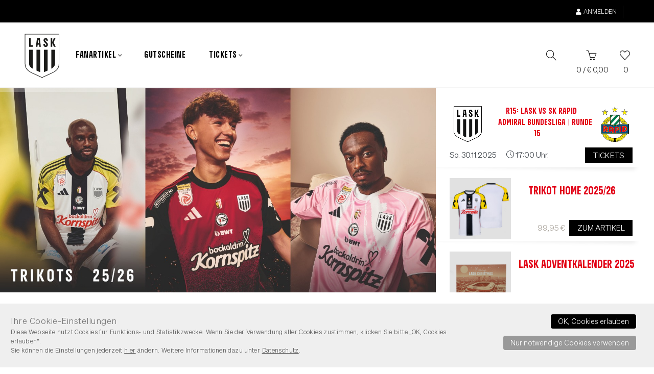

--- FILE ---
content_type: text/html; charset=utf-8
request_url: https://shop.lask.at/lask/
body_size: 59132
content:


<!DOCTYPE html>
<html lang="Deutsch">
<head>
    <!-- Instanz-ID=303333c1-7b62-49f3-80e0-57d8e58a5510 -->
    <meta charset="utf-8" />
    <meta name="viewport" content="width=device-width, initial-scale=1, shrink-to-fit=no" />
    <meta http-equiv="X-UA-Compatible" content="IE=edge" />
    <meta name="robots" content="index, follow" />
<meta name="copyright" content="LMS-Service GmbH" />
<meta name="rating" content="ALL" />
<meta name="revisit-after" content="10 DAYS" />
<meta name="Reply-to" content="info@lms-service.de" />
<meta http-equiv="Reply-to" content="info@lms-service.de" />
<meta name="page-topic" content="Ticket Shop" />
<meta name="ICBM" content="" />
<meta name="geo.position" content="" />
<meta name="geo.placename" content="" />
<meta name="geo.region" content="" />

    <meta name="facebook-domain-verification" content="ekh4i6jf2t2ux96c4dhc1q4ta0tp2r" />
            <title>LASK Onlineshop - Home</title>


    <!-- Preload Ressources -->
    <link rel="preload" as="font" href="https://shop.lask.at/lask/Content/webfonts/fa-regular-400.woff2" crossorigin>
    <link rel="preload" as="font" href="https://shop.lask.at/lask/Content/webfonts/fa-brands-400.woff2" crossorigin>
    <link rel="preload" as="font" href="https://shop.lask.at/lask/Content/webfonts/fa-solid-900.woff2" crossorigin>
    <link rel="preload" as="font" href="https://shop.lask.at/lask/node_modules/simple-line-icons/fonts/Simple-Line-Icons.woff2?v=2.4.0" crossorigin>
    <link rel="preload" as="font" href="https://shop.lask.at/lask/assets/fonts/Aller/Aller-Bold.woff2" crossorigin>
    <link rel="preload" as="font" href="https://shop.lask.at/lask/assets/fonts/Aller/Aller-Regular.woff2" crossorigin>
    <link rel="preload" as="font" href="https://shop.lask.at/lask/assets/fonts/Blanch_Caps/BLANCH_CAPS_INLINE.woff" crossorigin>

    <!-- Global stylesheets -->
    <link href="/lask/Content/css?v=yajAxWvgt4KbsUNtF-H0ePkIVFgKi5Semn3nQAyxB-A1" rel="stylesheet"/>

    <script src="/lask/bundles/jquerybase?v=5KSHGPXJJpNZYz0TZiP8P__lTJ7r4cZ_wweqezgTUoQ1"></script>

    <script src="/lask/bundles/LL_Start?v=ioqpQF7yAEQ7x5IoeoFmt9IKVK9C6ivDFtL0skuwng41"></script>


    <base href="https://shop.lask.at/lask/" />

    <link rel="apple-touch-icon" sizes="180x180" href="assets/favicons/LASK-apple-touch-icon.png">
    <link rel="icon" type="image/png" sizes="32x32" href="assets/favicons/LASK-favicon-32x32.png">
    <link rel="icon" type="image/png" sizes="16x16" href="assets/favicons/LASK-favicon-16x16.png">
    <link rel="manifest" href="assets/favicons/webmanifest_LASK.json" crossorigin="use-credentials">

    <meta name="msapplication-TileColor" content="#ffffff">
    <meta name="theme-color" content="#ffffff">

</head>
<body class=" Home  userLoggedOut"
      data-gui-culture="Deutsch" data-gui-culture-id="Deutsch"
      data-gui-culture-locale="de_DE" data-data-culture="Deutsch"
      data-data-culture-id="Deutsch" data-data-culture-locale="de_DE"
      data-gui-language="Deutsch" data-gui-language-id="Deutsch"
      data-gui-language-locale="de_DE" data-data-language="Deutsch"
      data-data-language-id="Deutsch" data-data-language-locale="de_DE"
      data-gui-language-number="0" data-data-language-number="0"
      data-sub="Home" data-synway-app-init="Webshop.Init();" data-view-suffix="LASK,Basel">

    <!--START shared/LASKMasterLayout.cshtml-->
        <div class="b-wrapper">
            <!-- Content area -->


<!-- PageHeader_LASK -->
<header id="b-header">
    <!--START shared/PageHeaderTopbar_LASK.cshtml-->


<div class="b-header b-header_bg">
    <div class="container">
        <div class="b-header_topbar row clearfix">
            <div class="col-xl-6 col-lg-6 hidden-md-down">

                <div class="b-topbar_menu float-md-left text-white">
                    <div class="b-menu_top_bar_container">
                        <ul id="b-menu_top_bar" class="b-menu">
                            <li class="ml-lg-4 ml-md-4"><link rel="stylesheet" href="https://fonts.googleapis.com/css?family=Montserrat:400,700,800" />
</li>
                            
                        </ul>
                    </div>

                </div>
            </div>
            <div class="col-xl-6 col-lg-6 col-md-12 col-sm-12 col-12">
                <div class="b-top_bar_right clearfix">
                    <div class="b-topbar_menu text-right">
                        <div class="b-menu_top_bar_container">
                            <ul id="b-menu_top_bar" class="b-menu">
                                    <li><a href="/lask/SynwayLoginSso/data/Anmeldung"><i class="fas fa-user mr-1"></i>Anmelden</a></li>
                                <li>
                                </li>
                            </ul>
                        </div>
                    </div>
                </div>
            </div>
        </div>
    </div>
</div>

<!--ENDE shared/PageHeaderTopbar_LASK.cshtml-->


    <div class="b-header b-header_main">
        <div class="container">
            <div class="clearfix row align-items-center">
                <div class="pr-0 pl-2 px-sm-3 col-xl-1 col-lg-2 col-md-3 col-sm-2 col-2 align-self-start">
                    <div class="b-logo text-sm-left text-lg-center text-xl-center p-0">
                        <a href="/lask/data" class="d-inline-block">
                            <img src="/lask/assets/images/lask-logo.svg" class="img-fluid d-block" alt="">
                        </a>
                    </div>
                </div>
                <div class="col-xl-9 col-lg-8 hidden-md-down">
                    <div class="b-header_nav">
                        <div class="b-menu_top_bar_container">
                            <div class="b-main_menu menu-stay-left">

                                    <ul class="categories pl-0 mb-0 list-unstyled">

                                                    <li class=" b-has_sub b-dropdown_wrapper from-bottom">
                                                        <a href="/lask/SynwayWarengruppen/data/shop/402f4aed-87ca-461d-a58a-5b7a0604fec5" id="NAV_402f4aed-87ca-461d-a58a-5b7a0604fec5" class="ID_402f4aed-87ca-461d-a58a-5b7a0604fec5 ">
                                                            <span class="top">Fanartikel</span><i class="fa fas fa-angle-down"></i>
                                                        </a>
                                                        <div class="b-dropdown_content sub-holder dropdown-left" style="width: 1000px;">
                                                            <div class="dropdown-inner">
                                                                <div class="row">
                                                                        <div class="col-xs-12 col-sm-3">
                                                                            <div class="menu-item">
                                                                                <h4 class="column-title">
                                                                                    <a href="trikots_3.htm" id="NAV_9636a344-3ea3-4484-abf0-ece5cd5d3b99" class="ID_402f4aed-87ca-461d-a58a-5b7a0604fec5 normal ">
                                                                                        Trikots
                                                                                    </a>
                                                                                </h4>
                                                                                <div class="categories">
                                                                                    <div class="row">
                                                                                        <div class="col-sm-12 hover-menu">
                                                                                            <ul>
                                                                                                    <li>
                                                                                                        <a href="/lask/SynwayWarengruppen/data/shop/c81ccfa9-88a2-46e0-bfbf-b3aecf6adea4" id="NAV_c81ccfa9-88a2-46e0-bfbf-b3aecf6adea4" class="ID_402f4aed-87ca-461d-a58a-5b7a0604fec5 normal ">
                                                                                                            Vorverkauf
                                                                                                        </a>
                                                                                                    </li>
                                                                                            </ul>
                                                                                        </div>
                                                                                    </div>
                                                                                </div>
                                                                            </div>
                                                                        </div>
                                                                        <div class="col-xs-12 col-sm-3">
                                                                            <div class="menu-item">
                                                                                <h4 class="column-title">
                                                                                    <a href="adidas-lifestyle.htm" id="NAV_7a15cc1a-2a5b-4c76-8cf7-dd26f63c7880" class="ID_402f4aed-87ca-461d-a58a-5b7a0604fec5 normal ">
                                                                                        ADIDAS Lifestyle
                                                                                    </a>
                                                                                </h4>
                                                                                <div class="categories">
                                                                                    <div class="row">
                                                                                        <div class="col-sm-12 hover-menu">
                                                                                            <ul>
                                                                                            </ul>
                                                                                        </div>
                                                                                    </div>
                                                                                </div>
                                                                            </div>
                                                                        </div>
                                                                        <div class="col-xs-12 col-sm-3">
                                                                            <div class="menu-item">
                                                                                <h4 class="column-title">
                                                                                    <a href="adidas-teamwear.htm" id="NAV_91d7c378-87de-49de-9023-9dddf44419b8" class="ID_402f4aed-87ca-461d-a58a-5b7a0604fec5 normal ">
                                                                                        ADIDAS Teamwear
                                                                                    </a>
                                                                                </h4>
                                                                                <div class="categories">
                                                                                    <div class="row">
                                                                                        <div class="col-sm-12 hover-menu">
                                                                                            <ul>
                                                                                            </ul>
                                                                                        </div>
                                                                                    </div>
                                                                                </div>
                                                                            </div>
                                                                        </div>
                                                                        <div class="col-xs-12 col-sm-3">
                                                                            <div class="menu-item">
                                                                                <h4 class="column-title">
                                                                                    <a href="/lask/SynwayWarengruppen/data/shop/1a58c9a7-5f7f-414f-bedf-729837af6df1" id="NAV_1a58c9a7-5f7f-414f-bedf-729837af6df1" class="ID_402f4aed-87ca-461d-a58a-5b7a0604fec5 normal ">
                                                                                        ASK Kollektion
                                                                                    </a>
                                                                                </h4>
                                                                                <div class="categories">
                                                                                    <div class="row">
                                                                                        <div class="col-sm-12 hover-menu">
                                                                                            <ul>
                                                                                                    <li>
                                                                                                        <a href="fuers-stadion.htm" id="NAV_1c627648-fb89-426b-8c4e-53690cf2f95d" class="ID_402f4aed-87ca-461d-a58a-5b7a0604fec5 normal ">
                                                                                                            f&#252;rs Stadion
                                                                                                        </a>
                                                                                                    </li>
                                                                                                    <li>
                                                                                                        <a href="accessoires_2.htm" id="NAV_e1482ed3-6f36-4b3b-b7f5-0b10c22766e9" class="ID_402f4aed-87ca-461d-a58a-5b7a0604fec5 normal ">
                                                                                                            Accessoires
                                                                                                        </a>
                                                                                                    </li>
                                                                                                    <li>
                                                                                                        <a href="fuer-zuhause.htm" id="NAV_c6262ffe-34f1-422e-a8ac-c0ce9d1df367" class="ID_402f4aed-87ca-461d-a58a-5b7a0604fec5 normal ">
                                                                                                            f&#252;r Zuhause
                                                                                                        </a>
                                                                                                    </li>
                                                                                                    <li>
                                                                                                        <a href="babies-kids.htm" id="NAV_6b88c2be-e0ab-4829-b2cb-afa2b463b340" class="ID_402f4aed-87ca-461d-a58a-5b7a0604fec5 normal ">
                                                                                                            Babies &amp; Kids
                                                                                                        </a>
                                                                                                    </li>
                                                                                            </ul>
                                                                                        </div>
                                                                                    </div>
                                                                                </div>
                                                                            </div>
                                                                        </div>
                                                                        <div class="col-xs-12 col-sm-3">
                                                                            <div class="menu-item">
                                                                                <h4 class="column-title">
                                                                                    <a href="damen-herren.htm" id="NAV_bea7f97b-4ec2-4bf3-b706-449b042cff36" class="ID_402f4aed-87ca-461d-a58a-5b7a0604fec5 normal ">
                                                                                        Damen &amp; Herren
                                                                                    </a>
                                                                                </h4>
                                                                                <div class="categories">
                                                                                    <div class="row">
                                                                                        <div class="col-sm-12 hover-menu">
                                                                                            <ul>
                                                                                                    <li>
                                                                                                        <a href="/lask/SynwayWarengruppen/data/shop/8b121852-3c3b-4772-910c-6fa4a71a2090" id="NAV_8b121852-3c3b-4772-910c-6fa4a71a2090" class="ID_402f4aed-87ca-461d-a58a-5b7a0604fec5 normal ">
                                                                                                            Damen
                                                                                                        </a>
                                                                                                    </li>
                                                                                                    <li>
                                                                                                        <a href="herren_3.htm" id="NAV_adb8d1fa-d24c-4c65-8c94-e3d42c083d15" class="ID_402f4aed-87ca-461d-a58a-5b7a0604fec5 normal ">
                                                                                                            Herren
                                                                                                        </a>
                                                                                                    </li>
                                                                                            </ul>
                                                                                        </div>
                                                                                    </div>
                                                                                </div>
                                                                            </div>
                                                                        </div>
                                                                        <div class="col-xs-12 col-sm-3">
                                                                            <div class="menu-item">
                                                                                <h4 class="column-title">
                                                                                    <a href="christmas.htm" id="NAV_5d32487e-e1ff-4007-a2f9-27d0ee129742" class="ID_402f4aed-87ca-461d-a58a-5b7a0604fec5 normal ">
                                                                                        CHRISTMAS
                                                                                    </a>
                                                                                </h4>
                                                                                <div class="categories">
                                                                                    <div class="row">
                                                                                        <div class="col-sm-12 hover-menu">
                                                                                            <ul>
                                                                                            </ul>
                                                                                        </div>
                                                                                    </div>
                                                                                </div>
                                                                            </div>
                                                                        </div>
                                                                        <div class="col-xs-12 col-sm-3">
                                                                            <div class="menu-item">
                                                                                <h4 class="column-title">
                                                                                    <a href="/lask/SynwayWarengruppen/data/shop/004f96b8-c656-46ac-901b-313c5e4c6dcb" id="NAV_004f96b8-c656-46ac-901b-313c5e4c6dcb" class="ID_402f4aed-87ca-461d-a58a-5b7a0604fec5 normal ">
                                                                                        Kids Kollektion
                                                                                    </a>
                                                                                </h4>
                                                                                <div class="categories">
                                                                                    <div class="row">
                                                                                        <div class="col-sm-12 hover-menu">
                                                                                            <ul>
                                                                                            </ul>
                                                                                        </div>
                                                                                    </div>
                                                                                </div>
                                                                            </div>
                                                                        </div>
                                                                        <div class="col-xs-12 col-sm-3">
                                                                            <div class="menu-item">
                                                                                <h4 class="column-title">
                                                                                    <a href="/lask/SynwayWarengruppen/data/shop/4ce14f76-3ec2-4514-81c5-e60159e1186f" id="NAV_4ce14f76-3ec2-4514-81c5-e60159e1186f" class="ID_402f4aed-87ca-461d-a58a-5b7a0604fec5 normal ">
                                                                                        65er Kollektion
                                                                                    </a>
                                                                                </h4>
                                                                                <div class="categories">
                                                                                    <div class="row">
                                                                                        <div class="col-sm-12 hover-menu">
                                                                                            <ul>
                                                                                            </ul>
                                                                                        </div>
                                                                                    </div>
                                                                                </div>
                                                                            </div>
                                                                        </div>
                                                                        <div class="col-xs-12 col-sm-3">
                                                                            <div class="menu-item">
                                                                                <h4 class="column-title">
                                                                                    <a href="/lask/SynwayWarengruppen/data/shop/bf4caf02-9ff0-4fd3-94c3-76fd4f55c78a" id="NAV_bf4caf02-9ff0-4fd3-94c3-76fd4f55c78a" class="ID_402f4aed-87ca-461d-a58a-5b7a0604fec5 normal ">
                                                                                        Mystery Boxen
                                                                                    </a>
                                                                                </h4>
                                                                                <div class="categories">
                                                                                    <div class="row">
                                                                                        <div class="col-sm-12 hover-menu">
                                                                                            <ul>
                                                                                            </ul>
                                                                                        </div>
                                                                                    </div>
                                                                                </div>
                                                                            </div>
                                                                        </div>
                                                                </div>
                                                            </div>
                                                        </div>
                                                    </li>
                                                    <li>
                                                        <a href="/lask/SynwayWarengruppen/data/shop/870fb590-2579-4378-a60d-eefeb6b31031" id="NAV_870fb590-2579-4378-a60d-eefeb6b31031" class="ID_870fb590-2579-4378-a60d-eefeb6b31031 ">
                                                            <span class="top">Gutscheine</span>
                                                        </a>
                                                    </li>
                                                    <li class="b-has_sub b-dropdown_wrapper from-bottom">
                                                        <a href="tickets.htm" id="NAV_37b8ee33-0f6a-4fab-b2c2-cd40047b8c99" class="ID_37b8ee33-0f6a-4fab-b2c2-cd40047b8c99 ">
                                                            <span class="top">Tickets</span><i class="fa fas fa-angle-down"></i>
                                                        </a>
                                                        <div class="b-dropdown_content sub-holder b-dropdown_left glyphicon-arrow-down">
                                                            <div class="dropdown-inner">
                                                                <div class="row">
                                                                    <div class="col-xs-12 col-sm-12">
                                                                        <div class="menu-item">
                                                                            <div class="categories">
                                                                                <div class="row">
                                                                                    <div class="col-sm-12 hover-menu">
                                                                                        <ul>
                                                                                                <li>
                                                                                                    <a href="abos.htm" id="NAV_DD_afec5565-7918-40c8-8735-c2cdc23e9be2" class="ID_37b8ee33-0f6a-4fab-b2c2-cd40047b8c99 normal ">
                                                                                                        Abos
                                                                                                    </a>
                                                                                                </li>
                                                                                                <li>
                                                                                                    <a href="bundesliga.htm" id="NAV_DD_533bc820-09b5-4e1e-9c92-c00166b6ca35" class="ID_37b8ee33-0f6a-4fab-b2c2-cd40047b8c99 normal ">
                                                                                                        Bundesliga
                                                                                                    </a>
                                                                                                </li>
                                                                                                <li>
                                                                                                    <a href="auswaerts.htm" id="NAV_DD_65695b67-6a1f-4f46-828b-deff9d4fc407" class="ID_37b8ee33-0f6a-4fab-b2c2-cd40047b8c99 normal ">
                                                                                                        Ausw&#228;rts
                                                                                                    </a>
                                                                                                </li>
                                                                                                <li>
                                                                                                    <a href="stadionfuehrungen_1.htm" id="NAV_DD_e3981302-9abd-459b-aa6e-1457461ee001" class="ID_37b8ee33-0f6a-4fab-b2c2-cd40047b8c99 normal ">
                                                                                                        Stadionf&#252;hrungen
                                                                                                    </a>
                                                                                                </li>
                                                                                                <li>
                                                                                                    <a href="special-events.htm" id="NAV_DD_7293a1a5-1e41-4da8-ae5f-ef1e8418c688" class="ID_37b8ee33-0f6a-4fab-b2c2-cd40047b8c99 normal ">
                                                                                                        Special Events
                                                                                                    </a>
                                                                                                </li>
                                                                                        </ul>
                                                                                    </div>
                                                                                </div>
                                                                            </div>
                                                                        </div>
                                                                    </div>
                                                                </div>
                                                            </div>
                                                        </div>
                                                    </li>
                                    </ul>
                            </div>
                        </div>
                    </div>
                </div>

                <div class="col-xl-2 col-lg-2 col-md-9 col-sm-10 col-10">
                    <div class="b-header_right">
                        <div class="b-search_icon hidden-sm-down">
                            <a href="javascript:void(0);" class="jsSearchToggle d-inline-block">
                                <i class="icon-magnifier icons"></i>
                            </a>
                        </div>

                            <div class="b-cart_basket pr-0">
                                <a href="#" id="b-mini_cart" class="jsToggleMiniCart d-inline-block">
                                    <i class="icon-basket icons"></i>
                                    <span class="b-cart_totals">
                                        <span id="jsShoppingCartButtonCount" class="b-cart_number">0</span>
                                        <span class="b-subtotal_divider">/</span>
                                        <span class="b-cart_subtotal">
                                            <span class="b-cart_amount amount">
                                                <span class="b-cart_currency">&euro;</span> <span id="jsShoppingCartButtonTotal">0,00</span>
                                            </span>
                                        </span>
                                    </span>
                                </a>
                            </div>
                                                    <div class="b-cart_basket pr-0">
                                <a href="#" id="js-b-WishlistBtn" class="d-inline-block">
                                    <i class="icon-heart icons"></i>
                                    <span class="b-cart_totals">
                                        <span id="jsWishlistButtonCount" class="b-cart_number">0</span>
                                    </span>
                                </a>
                            </div>
                        <div class="hidden-lg-up">
                            <i class="jsToggleMobileMainMenu fas fa-bars b-nav_icon"></i>
                        </div>
                    </div>

                </div>
            </div>
        </div>
    </div>
    <div class="b-search_header">
        <form role="search" method="post" id="searchform" class="searchform basel-ajax-search" action="synway/data/suchenm" data-thumbnail="1" data-price="1" data-count="3">
            <div>
                <label class="screen-reader-text" for="s"></label>
                <input type="text" placeholder="Produktsuche" value="" autocomplete="off" name="PD_FreitextsucheM_Filter">
                <button type="submit" class="b-searchsubmit" id="b-searchsubmit" value="suchen" name="suchen" onclick='FilterClicked("SPDBForm","SuchenM")'>Suche</button>
            </div>
        </form>
    </div>

</header>

<div class="hidden-lg-up">
    <button type="button" class="close mobile-close jsToggleMobileMainMenu" data-dismiss="modal" aria-label="Close">
        <span aria-hidden="true">&times;</span>
    </button>
    <div class="b-main_menu-wrapper">
        <ul class="mobile-top">
            <li class="search">
                <div class="search-holder-mobile">
                    <form role="search" method="post" id="searchformmobile" action="synway/data/suchenm" data-thumbnail="1" data-price="1" data-count="3">
                        <input type="text" name="PD_FreitextsucheM_Filter" value="" placeholder="Produktsuche" class="form-control">
                        <input type="hidden" name="suchen" value="suchen">
                        <a onclick="document.getElementById('searchformmobile').submit()" class="fa fas fa-search cupo"></a>
                    </form>
                </div>
            </li>
        </ul>

            <div class="row tab-content">
                <div class="col-12 tab-pane fade in active show" id="tab-shop" role="tabpanel">
                    <ul class="categories">
                        
                                                                <li class="has-sub dropdown-wrapper from-bottom ">
                                            <a href="#" id="NAV_shop"
                                               class="nav-link normal ">
                                                <i class="fa fas fa-angle-down"></i>
                                                <span>Fanartikel</span>
                                            </a>
                                            <div class="dropdown-content sub-holder dropdown-left narrow">
                                                <div class="dropdown-inner">
                                                    <div class="clearfix">
                                                        <div class="col-xs-12 col-sm-12 pr-0">
                                                            <div class="menu-item">
                                                                <div class="categories">
                                                                    <div class="clearfix">
                                                                        <div class="col-sm-12 hover-menu">
                                                                            <ul>
                                                                                                                        <li class="has-sub dropdown-wrapper from-bottom ">
                                            <a href="#" id="NAV_shop"
                                               class="nav-link normal ">
                                                <i class="fa fas fa-angle-down"></i>
                                                <span>Trikots</span>
                                            </a>
                                            <div class="dropdown-content sub-holder dropdown-left narrow">
                                                <div class="dropdown-inner">
                                                    <div class="clearfix">
                                                        <div class="col-xs-12 col-sm-12 pr-0">
                                                            <div class="menu-item">
                                                                <div class="categories">
                                                                    <div class="clearfix">
                                                                        <div class="col-sm-12 hover-menu">
                                                                            <ul>
                                                                                                                        <li>
                                                <a href="/lask/SynwayWarengruppen/data/shop/c81ccfa9-88a2-46e0-bfbf-b3aecf6adea4" id="NAV_shop"
                                                   class="nav-link normal ">
                                                    <span>Vorverkauf</span>
                                                </a>
                                        </li>

                                                                            </ul>
                                                                        </div>
                                                                    </div>
                                                                </div>
                                                            </div>
                                                        </div>
                                                    </div>
                                                </div>
                                            </div>
                                        </li>
                                        <li>
                                                <a href="adidas-lifestyle.htm" id="NAV_shop" class="nav-link normal ">
                                                    <span>ADIDAS Lifestyle</span>
                                                </a>
                                        </li>
                                        <li>
                                                <a href="adidas-teamwear.htm" id="NAV_shop" class="nav-link normal ">
                                                    <span>ADIDAS Teamwear</span>
                                                </a>
                                        </li>
                                        <li class="has-sub dropdown-wrapper from-bottom ">
                                            <a href="#" id="NAV_shop"
                                               class="nav-link normal ">
                                                <i class="fa fas fa-angle-down"></i>
                                                <span>ASK Kollektion</span>
                                            </a>
                                            <div class="dropdown-content sub-holder dropdown-left narrow">
                                                <div class="dropdown-inner">
                                                    <div class="clearfix">
                                                        <div class="col-xs-12 col-sm-12 pr-0">
                                                            <div class="menu-item">
                                                                <div class="categories">
                                                                    <div class="clearfix">
                                                                        <div class="col-sm-12 hover-menu">
                                                                            <ul>
                                                                                                                        <li>
                                                <a href="fuers-stadion.htm" id="NAV_shop" class="nav-link normal ">
                                                    <span>f&#252;rs Stadion</span>
                                                </a>
                                        </li>
                                        <li>
                                                <a href="accessoires_2.htm" id="NAV_shop" class="nav-link normal ">
                                                    <span>Accessoires</span>
                                                </a>
                                        </li>
                                        <li>
                                                <a href="fuer-zuhause.htm" id="NAV_shop" class="nav-link normal ">
                                                    <span>f&#252;r Zuhause</span>
                                                </a>
                                        </li>
                                        <li>
                                                <a href="babies-kids.htm" id="NAV_shop" class="nav-link normal ">
                                                    <span>Babies &amp; Kids</span>
                                                </a>
                                        </li>

                                                                            </ul>
                                                                        </div>
                                                                    </div>
                                                                </div>
                                                            </div>
                                                        </div>
                                                    </div>
                                                </div>
                                            </div>
                                        </li>
                                        <li class="has-sub dropdown-wrapper from-bottom ">
                                            <a href="#" id="NAV_shop"
                                               class="nav-link normal ">
                                                <i class="fa fas fa-angle-down"></i>
                                                <span>Damen &amp; Herren</span>
                                            </a>
                                            <div class="dropdown-content sub-holder dropdown-left narrow">
                                                <div class="dropdown-inner">
                                                    <div class="clearfix">
                                                        <div class="col-xs-12 col-sm-12 pr-0">
                                                            <div class="menu-item">
                                                                <div class="categories">
                                                                    <div class="clearfix">
                                                                        <div class="col-sm-12 hover-menu">
                                                                            <ul>
                                                                                                                        <li>
                                                <a href="/lask/SynwayWarengruppen/data/shop/8b121852-3c3b-4772-910c-6fa4a71a2090" id="NAV_shop"
                                                   class="nav-link normal ">
                                                    <span>Damen</span>
                                                </a>
                                        </li>
                                        <li>
                                                <a href="herren_3.htm" id="NAV_shop" class="nav-link normal ">
                                                    <span>Herren</span>
                                                </a>
                                        </li>

                                                                            </ul>
                                                                        </div>
                                                                    </div>
                                                                </div>
                                                            </div>
                                                        </div>
                                                    </div>
                                                </div>
                                            </div>
                                        </li>
                                        <li>
                                                <a href="christmas.htm" id="NAV_shop" class="nav-link normal ">
                                                    <span>CHRISTMAS</span>
                                                </a>
                                        </li>
                                        <li>
                                                <a href="/lask/SynwayWarengruppen/data/shop/004f96b8-c656-46ac-901b-313c5e4c6dcb" id="NAV_shop"
                                                   class="nav-link normal ">
                                                    <span>Kids Kollektion</span>
                                                </a>
                                        </li>
                                        <li>
                                                <a href="/lask/SynwayWarengruppen/data/shop/4ce14f76-3ec2-4514-81c5-e60159e1186f" id="NAV_shop"
                                                   class="nav-link normal ">
                                                    <span>65er Kollektion</span>
                                                </a>
                                        </li>
                                        <li>
                                                <a href="/lask/SynwayWarengruppen/data/shop/bf4caf02-9ff0-4fd3-94c3-76fd4f55c78a" id="NAV_shop"
                                                   class="nav-link normal ">
                                                    <span>Mystery Boxen</span>
                                                </a>
                                        </li>

                                                                            </ul>
                                                                        </div>
                                                                    </div>
                                                                </div>
                                                            </div>
                                                        </div>
                                                    </div>
                                                </div>
                                            </div>
                                        </li>
                                        <li>
                                                <a href="/lask/Model" id="NAV_Home"
                                                   class="nav-link selected is-current-menu active">
                                                    <span>Home</span>
                                                </a>
                                        </li>
                                        <li>
                                                <a href="/lask/SynwayWarengruppen/data/shop/870fb590-2579-4378-a60d-eefeb6b31031" id="NAV_shop"
                                                   class="nav-link normal ">
                                                    <span>Gutscheine</span>
                                                </a>
                                        </li>
                                        <li class="has-sub dropdown-wrapper from-bottom ">
                                            <a href="#" id="NAV_shop"
                                               class="nav-link normal ">
                                                <i class="fa fas fa-angle-down"></i>
                                                <span>Tickets</span>
                                            </a>
                                            <div class="dropdown-content sub-holder dropdown-left narrow">
                                                <div class="dropdown-inner">
                                                    <div class="clearfix">
                                                        <div class="col-xs-12 col-sm-12 pr-0">
                                                            <div class="menu-item">
                                                                <div class="categories">
                                                                    <div class="clearfix">
                                                                        <div class="col-sm-12 hover-menu">
                                                                            <ul>
                                                                                                                        <li>
                                                <a href="abos.htm" id="NAV_shop" class="nav-link normal ">
                                                    <span>Abos</span>
                                                </a>
                                        </li>
                                        <li>
                                                <a href="bundesliga.htm" id="NAV_shop" class="nav-link normal ">
                                                    <span>Bundesliga</span>
                                                </a>
                                        </li>
                                        <li>
                                                <a href="auswaerts.htm" id="NAV_shop" class="nav-link normal ">
                                                    <span>Ausw&#228;rts</span>
                                                </a>
                                        </li>
                                        <li>
                                                <a href="stadionfuehrungen_1.htm" id="NAV_shop" class="nav-link normal ">
                                                    <span>Stadionf&#252;hrungen</span>
                                                </a>
                                        </li>
                                        <li>
                                                <a href="special-events.htm" id="NAV_shop" class="nav-link normal ">
                                                    <span>Special Events</span>
                                                </a>
                                        </li>

                                                                            </ul>
                                                                        </div>
                                                                    </div>
                                                                </div>
                                                            </div>
                                                        </div>
                                                    </div>
                                                </div>
                                            </div>
                                        </li>

                    </ul>
                </div>
                <div class="col-12 my-account-nav" id="tab-my-account" role="tabpanel" aria-expanded="false">
                    <ul class="categories">
                        
                                                                <li class=" dropdown-wrapper from-bottom nav-item-expanded nav-item-open">
                                                    <a class="nav-link" href="/lask/SynwayLoginSso/data/Anmeldung">
                                                        <i class="small fas fa-user mr-1"></i>Login
                                                    </a>
                                            <div class="dropdown-content sub-holder dropdown-left narrow">
                                                <div class="dropdown-inner d-block">
                                                    <div class="clearfix">
                                                        <div class="col-xs-12 col-sm-12 pr-0">
                                                            <div class="menu-item">
                                                                <div class="categories">
                                                                    <div class="clearfix">
                                                                        <div class="col-sm-12 hover-menu">
                                                                            <ul>
                                                                                                                        <li>
                                                <a href="/lask/SynwayRegistrierung/data/KundenRegistrierung" id="NAV_KundenRegistrierung"
                                                   class="nav-link normal ">
                                                    <span>Registrieren</span>
                                                </a>
                                        </li>
                                        <li>
                                                <a href="/lask/data/Passwortvergessen" id="NAV_Passwortvergessen"
                                                   class="nav-link normal ">
                                                    <span>Passwort vergessen</span>
                                                </a>
                                        </li>

                                                                            </ul>
                                                                        </div>
                                                                    </div>
                                                                </div>
                                                            </div>
                                                        </div>
                                                    </div>
                                                </div>
                                            </div>
                                        </li>


                    </ul>
                </div>
            </div>
    </div>
</div>
<!-- /PageHeader_LASK -->
<!--START Shop/HomeGallery_LASK.cshtml-->
    <!--carousel slide-->
    <section id="MediaHeader">
        <div class="container-fluid">
            <div class="row">
                <div id="HomeGallery" class="px-0 col-lg-8 col-md-12 col-12 carousel slide carousel-fade" data-ride="carousel">
                    <div class="rev_slider_wrapper tp-overflow-hidden" data-alias="classic4export" data-source="gallery">
                        <div id="b-home_01_slider" class="rev_slider" data-version="5.4.1">
                            <ul>

                                
                                <!-- VKS Startseitenbilder -->
                                <li class="active" data-index="rs-30" data-slide-to="0"
                                    data-transition="fade" data-slotamount="default"
                                    data-hideafterloop="0"
                                    data-hideslideonmobile="off"
                                    data-easein="Power4.easeInOut" data-easeout="Power4.easeInOut"
                                    data-masterspeed="2000"
                                    data-thumb="/lask/download/Home/100f35e2-af42-4ee0-bf37-0911e7a35103"
                                    data-rotate="0" data-fstransition="slide"
                                    data-fsmasterspeed="1500" data-fsslotamount="7"
                                    data-saveperformance="off" data-title="Intro"
                                    data-param1="" data-param2="" data-param3=""
                                    data-param4="" data-param5="" data-param6=""
                                    data-param7="" data-param8="" data-param9=""
                                    data-param10="" data-description="">
                                        <a href='https://shop.lask.at/lask/trikots_3.htm' target="">
                                            <img src="/lask/download/Home/100f35e2-af42-4ee0-bf37-0911e7a35103?VL=600&amp;HL=1280&amp;size=T" alt="Trikots"
                                                 data-bgposition="center center" data-bgfit="cover"
                                                 data-bgrepeat="no-repeat" data-bgparallax="10"
                                                 class="rev-slidebg w-100" data-no-retina />
                                        </a>



                                    <div class="tp-caption tp-resizeme font-title rs-parallaxlevel-1"
                                         data-x="['right','right','right','center']"
                                         data-hoffset="['50','1','1','0']"
                                         data-y="['middle','middle','middle','center']"
                                         data-voffset="['-47','-47','-38','-15']"
                                         data-fontsize="['250','250','250','210']"
                                         data-width="none"
                                         data-height="none"
                                         data-whitespace="nowrap"
                                         data-type="text"
                                         data-responsive_offset="on"
                                         data-frames='[{"delay":650,"speed":700,"frame":"0","from":"y:-50px;opacity:0;","to":"o:1;","ease":"Power2.easeInOut"},{"delay":"wait","speed":500,"frame":"999","to":"y:-50px;opacity:0;","ease":"nothing"}]' data-textalign="['left','left','left','left']"
                                         data-paddingtop="[0,0,0,0]"
                                         data-paddingright="[0,0,0,0]"
                                         data-paddingbottom="[0,0,0,0]"
                                         data-paddingleft="[0,0,0,0]">
                                        
                                    </div>

                                </li>
                                <li class="" data-index="rs-30" data-slide-to="1"
                                    data-transition="fade" data-slotamount="default"
                                    data-hideafterloop="0"
                                    data-hideslideonmobile="off"
                                    data-easein="Power4.easeInOut" data-easeout="Power4.easeInOut"
                                    data-masterspeed="2000"
                                    data-thumb="/lask/download/Home/67eb0f6f-ac46-4140-9d73-c2fe7719fd76"
                                    data-rotate="0" data-fstransition="slide"
                                    data-fsmasterspeed="1500" data-fsslotamount="7"
                                    data-saveperformance="off" data-title="Intro"
                                    data-param1="" data-param2="" data-param3=""
                                    data-param4="" data-param5="" data-param6=""
                                    data-param7="" data-param8="" data-param9=""
                                    data-param10="" data-description="">
                                        <a href='https://shop.lask.at/lask/SynwayWarengruppen/data/shop/004f96b8-c656-46ac-901b-313c5e4c6dcb' target="">
                                            <img src="/lask/download/Home/67eb0f6f-ac46-4140-9d73-c2fe7719fd76?VL=600&amp;HL=1280&amp;size=T" alt="Kids Kollektion"
                                                 data-bgposition="center center" data-bgfit="cover"
                                                 data-bgrepeat="no-repeat" data-bgparallax="10"
                                                 class="rev-slidebg w-100" data-no-retina />
                                        </a>



                                    <div class="tp-caption tp-resizeme font-title rs-parallaxlevel-1"
                                         data-x="['right','right','right','center']"
                                         data-hoffset="['50','1','1','0']"
                                         data-y="['middle','middle','middle','center']"
                                         data-voffset="['-47','-47','-38','-15']"
                                         data-fontsize="['250','250','250','210']"
                                         data-width="none"
                                         data-height="none"
                                         data-whitespace="nowrap"
                                         data-type="text"
                                         data-responsive_offset="on"
                                         data-frames='[{"delay":650,"speed":700,"frame":"0","from":"y:-50px;opacity:0;","to":"o:1;","ease":"Power2.easeInOut"},{"delay":"wait","speed":500,"frame":"999","to":"y:-50px;opacity:0;","ease":"nothing"}]' data-textalign="['left','left','left','left']"
                                         data-paddingtop="[0,0,0,0]"
                                         data-paddingright="[0,0,0,0]"
                                         data-paddingbottom="[0,0,0,0]"
                                         data-paddingleft="[0,0,0,0]">
                                        
                                    </div>

                                </li>
                                
                            </ul>
                            <div class="tp-bannertimer" style="height: 7px; background-color: rgba(255, 255, 255, 0.25);"></div>
                        </div>
                    </div>
                </div>

                <div id="EventList" class="px-0 col-lg-4 col-md-12 col-12 mt-4 mt-lg-0">
                    <!--START Snippets/EventList_LASK.cshtml -->

    <div class="row eventlist">
        <p class="d-none">System.Collections.Generic.List`1[System.Object]?.Count</p>
        <div class="container b-display-item-list pl-lg-0">
            
            <!-- veranstaltungen -->
                                <div class="container listitem item_1">
                                    <div class="inner" onclick="NavigateToUrl('venue/Veranstaltungen2/52de2a0e-1319-4a69-86da-6648096ab7c1')" style="cursor:pointer;">
                                        <p class="gamecount"> &nbsp;</p>
                                        <div class="itemimgbox small">
                                            <div class="home">
                                                    <img alt="" src="download/Home/63cf01d3-9cfc-4df4-8aa7-0310d5a03e65?VL=70&amp;HL=70&amp;size=T" />
                                            </div>
                                            <div class="gast">
                                                    <img alt="" src="download/Home/609c9b8b-b169-4bac-9cba-17be2d0aaf0d?VL=70&amp;HL=70&amp;size=T" />
                                            </div>
                                            <div class="itemheaderbox">
                                                <h6>
                                                    <!--HomeClub--><a class="col" href="venue/Veranstaltungen2/52de2a0e-1319-4a69-86da-6648096ab7c1">R15: LASK vs SK Rapid</a><br />
                                                    <!--GastClub--><a class="col" href="venue/Veranstaltungen2/52de2a0e-1319-4a69-86da-6648096ab7c1">Admiral Bundesliga | Runde 15</a>
                                                </h6>
                                            </div>
                                        </div>

                                        <div class="list-info">
                                            <div class="gamedate align-self-center">

                                                <div class="">
                                                        <span class="date">So. 30.11.2025</span>
                                                            <span class="time"><i class="icon-clock icons"></i> 17:00  Uhr.</span>
                                                </div>
                                            </div>
                                            <div class="col-3 p-0">
                                                <div class="cartactionbox">
                                                    <div class="carticon">
                                                        <a href="venue/Veranstaltungen2/52de2a0e-1319-4a69-86da-6648096ab7c1" class="jsBookTickets jsEventButton">
                                                            <span class="shoppingcart"></span> Tickets
                                                        </a>
                                                    </div>
                                                </div>
                                                <div class="clearfix"></div>
                                            </div>
                                        </div>
                                    </div>
                                </div>
            <!-- Ende veranstaltungen -->
            <!-- FeaturedProducts Topseller -->
                        <div class="container listitem item_2  ">
                            <div class="inner pd-featured">
                                <div class="itemimgbox small">
                                        <a href="data/ShopProdukte2/ddd6d3f8-ae00-4ea0-9f54-e1f2f0bf81dc">
                                            <img class="AngebotsImage img-fluid img-switch d-block" src="/lask/download/Home/5d3f477c-d043-4e6f-ad27-7156ce86aeac" alt="" />
                                        </a>
                                    <div class="itemheaderbox">
                                        <h6>
                                            <a class="col" href="data/ShopProdukte2/ddd6d3f8-ae00-4ea0-9f54-e1f2f0bf81dc">Trikot Home 2025/26</a>
                                        </h6>
                                    </div>
                                </div>
                                <div class="list-info pd-featured d-flex justify-content-end">
                                    <div class="align-self-center">
                                        <span class="b-price pr-2 text-nowrap">
                                            
                                                <span>99,95 &euro;</span>

                                        </span>
                                    </div>
                                    <div class="">
                                        <div class="cartactionbox">
                                            <div class="carticon">
                                                <a href="data/ShopProdukte2/ddd6d3f8-ae00-4ea0-9f54-e1f2f0bf81dc" class="b-add_cart text-nowrap">
                                                    Zum Artikel
                                                </a>
                                            </div>
                                        </div>
                                        <div class="clearfix"></div>
                                    </div>
                                </div>
                            </div>
                        </div>
                        <div class="container listitem item_3 mb-1 ">
                            <div class="inner pd-featured">
                                <div class="itemimgbox small">
                                        <a href="data/ShopProdukte2/3bed4d43-7d51-482b-92ec-1ff42e7bb5b2">
                                            <img class="AngebotsImage img-fluid img-switch d-block" src="/lask/download/Home/1119de6b-c7b7-4510-8035-0c33b6174c53" alt="" />
                                        </a>
                                    <div class="itemheaderbox">
                                        <h6>
                                            <a class="col" href="data/ShopProdukte2/3bed4d43-7d51-482b-92ec-1ff42e7bb5b2">LASK Adventkalender 2025</a>
                                        </h6>
                                    </div>
                                </div>
                                <div class="list-info pd-featured d-flex justify-content-end">
                                    <div class="align-self-center">
                                        <span class="b-price pr-2 text-nowrap">
                                            
                                                <span>9,00 &euro;</span>

                                        </span>
                                    </div>
                                    <div class="">
                                        <div class="cartactionbox">
                                            <div class="carticon">
                                                <a href="data/ShopProdukte2/3bed4d43-7d51-482b-92ec-1ff42e7bb5b2" class="b-add_cart text-nowrap">
                                                    Zum Artikel
                                                </a>
                                            </div>
                                        </div>
                                        <div class="clearfix"></div>
                                    </div>
                                </div>
                            </div>
                        </div>
            <!-- Ende Topseller -->
            <!-- Leere items -->

        </div>
    </div>
<!--End Snippets/EventList_LASK.cshtml -->

                </div>
            </div>
        </div>
    </section>
<!--ENDE Shop/HomeGallery_LASK.cshtml--><!--START Snippets/Warengruppen2_LASK.cshtml-->

<section id="b-products_cat">
    <div class="b-section_title pb-4">
        <div class="container-fluid">
            <div class="row">
                <div class="col-xl-12 col-lg-12 col-md-12 col-sm-12 col-xs-12">
                                            <img data-src="/lask/download/Home/ea24eece-bf43-4e5e-befd-d1855940db2e" class="lazyload img-fluid d-block cat-1" alt="" />

                </div>
            </div>
        </div>
    </div>

    <div class="b-featured_cat warengruppen2">
        <div class="container">
            <div class="row">
                <div class="col-xl-6 col-lg-6 col-md-12 col-sm-12 col-12">
                    <div class="b-featured_cat_in">

                    </div>
                </div>
                <div class="col-xl-6 col-lg-6 col-md-12 col-sm-12 col-12">
                    <div class="row">
                        <div class="col-xl-6 col-lg-6 col-md-6 col-sm-6 col-6">
                            <div class="b-featured_cat_in cat-2 h-100">
                                                    <a href="https://shop.lask.at/lask/trikots_3.htm">
                                                        <img data-src="/lask/download/Home/1f74c8c7-83ad-45ff-8766-66e4fa97513c" class="lazyload img-fluid d-block" alt="" />
                                                    </a>
                                            <div class="b-cat_mask">
                                                <a href="https://shop.lask.at/lask/trikots_3.htm" class="category-link-overlay"><div class="FeldTR">
<div class="FeldTD" id="CI_TitleAJAX">
<p>Trikots 25/26</p>
</div>
</div>
</a>
                                                <a href="https://shop.lask.at/lask/trikots_3.htm" class="category-link-overlay b-price"><div class="FeldTR">
<div class="FeldTD" id="CI_ShorttextAJAX">
<p>Nur 99,95&nbsp;EUR</p>
</div>
</div>
</a>
                                            </div>

                            </div>
                        </div>
                        <div class="col-xl-6 col-lg-6 col-md-6 col-sm-6 col-6">
                            <div class="b-featured_cat_in cat-2 h-100">
                                                    <a href="https://shop.lask.at/lask/SynwayWarengruppen/data/shop/1a58c9a7-5f7f-414f-bedf-729837af6df1">
                                                        <img data-src="/lask/download/Home/696b1b63-22a4-4352-8578-8054964f92e5" class="lazyload img-fluid d-block cat-4" alt="" />
                                                    </a>
                                            <div class="b-cat_mask">
                                                <a href="https://shop.lask.at/lask/SynwayWarengruppen/data/shop/1a58c9a7-5f7f-414f-bedf-729837af6df1" class="category-link-overlay"><p>T-Shirt Athletik Sportklub</p>
</a>
                                                <a href="https://shop.lask.at/lask/SynwayWarengruppen/data/shop/1a58c9a7-5f7f-414f-bedf-729837af6df1" class="category-link-overlay b-price"><div class="FeldTR">
<div class="FeldTD" id="CI_ShorttextAJAX">
<p>Nur 29&nbsp;EUR</p>
</div>
</div>
</a>
                                            </div>

                            </div>
                        </div>
                    </div>
                    <div class="row">
                        <div class="col-xl-6 col-lg-6 col-md-6 col-sm-6 col-6">
                            <div class="b-featured_cat_in h-100">
                                                    <a href="https://shop.lask.at/lask/adidas-teamwear.htm">
                                                        <img data-src="/lask/download/Home/9a7a955f-2037-4f6e-8319-6672a2bac720" class="lazyload img-fluid d-block cat-3" alt="" />
                                                    </a>
                                            <div class="b-cat_mask">
                                                <a href="https://shop.lask.at/lask/adidas-teamwear.htm" class="category-link-overlay"><div class="FeldTR">
<div class="FeldTD" id="CI_TitleAJAX">
<p>LASK adidas Ziptops</p>
</div>
</div>
</a>
                                                <a href="https://shop.lask.at/lask/adidas-teamwear.htm" class="category-link-overlay b-price"><div class="FeldTR">
<div class="FeldTD" id="CI_ShorttextAJAX">
<p>Nur 79,95 EUR</p>
</div>
</div>
</a>
                                            </div>

                            </div>
                        </div>
                        <div class="col-xl- col-lg- col-md-6 col-sm-6 col-6">
                            <div class="b-featured_cat_in h-100">
                                                    <a href="https://shop.lask.at/lask/strickschal-stripes-ask.htm">
                                                        <img data-src="/lask/download/Home/a83c9fae-59ab-4d9f-81d0-cbfe67eaef98" class="lazyload img-fluid d-block cat-4" alt="" />
                                                    </a>
                                            <div class="b-cat_mask">
                                                <a href="https://shop.lask.at/lask/strickschal-stripes-ask.htm" class="category-link-overlay"><div class="FeldTR">
<div class="FeldTD" id="CI_TitleAJAX">
<p>Strickschal Stripes ASK</p>
</div>
</div>
</a>
                                                <a href="https://shop.lask.at/lask/strickschal-stripes-ask.htm" class="category-link-overlay b-price"><div class="FeldTR">
<div class="FeldTD" id="CI_ShorttextAJAX">
<p>Nur 20&nbsp;EUR</p>
</div>
</div>
</a>
                                            </div>

                            </div>
                        </div>
                    </div>
                </div>
            </div>
        </div>
    </div>
</section>

<!--ENDE Snippets/Warengruppen2_LASK.cshtml-->
<!--START shared/data.cshtml used to switch model-->

<!--START shared/PageContent_LASK.cshtml-->

<div class="SynwayPage" data-synway-sub="Home">
            <section id="b-testimonial" class="jsTrikotHomepage">
                <div class="b-section_title">
                            <div class="container-fluid">
                                <div class="row">
                                    <div class="col-xl-12 col-lg-12 col-md-12 col-sm-12 col-12">
                                                        <img data-src="/lask/download/Home/61a96648-c61e-4ee2-820f-e96805b1296b" class="lazyload img-fluid d-block" alt="" />
                                    </div>
                                </div>
                            </div>

                </div>
                <form>
                    <div class="b-testimonial b-testimonial_small">
                        <div class="b-testimonial_listing" id="TrikotHomepage">
                            <div class="b-testimonial_single">
                                <div class="b-testimonial_inner jsTrikotHomepageContent">

                                </div>
                            </div>
                        </div>
                    </div>
                </form>
            </section>
        <div id="" class="">

<!--SVMStart ~/Views/SynwayForms/angebote.cshtml aus ModelSpecific -->
    <section id="b-products" class="jsViaAjaxUpdateableContent">
        <input type="hidden" value="f15a5ceb-3fab-40ae-a94b-d9647f20c8e4" class="csrf-id" />

        
        <div class="b-section_title pb-4">
            <div class="container-fluid">
                <div class="row">
                    <div class="col-xl-12 col-lg-12 col-md-12 col-sm-12 col-xs-12">
                                                <img data-src="/lask/download/Home/2aa4b922-0cc7-48b4-b996-1a5f0fa387b1" class="lazyload img-fluid d-block cat-1" alt="" />

                    </div>
                </div>
            </div>
        </div>
        <div class="b-products b-product_grid b-product_grid_four mb-4">
            <div class="container">
                <div class="b-display-list-wrapper b-bottom-thumbs productSliderCarousel">
                    <div class="clearfix jsSliderProducts">
                                <div class="jsProduct b-product_grid_single product">
                                    <div class="b-product_grid_header">

                                        <a href="data/ShopProdukte2/54435d90-590c-490e-8104-03aa95473f7a">
                                                                                                                                                                                
                                                <img class="lazyload AngebotsImage img-fluid img-switch d-block" data-src="/lask/download/Home/c7532ddc-e348-4fb0-a2b3-bd23efa9deb5" alt="" />
                                        </a>

                                        <div class="b-product_grid_action">
                                            <span data-toggle="modal" data-target="#b-quick_view" class="jsQuickviewButton" data-type="PRODUKT" data-pdid="54435d90-590c-490e-8104-03aa95473f7a">
                                                <i data-toggle="tooltip" data-placement="left" title="" class="icon-magnifier-add icons" data-original-title="Quick View"></i>
                                            </span>
                                        </div>


                                    </div>
                                    <div class="b-product_grid_info">
                                        <h3 class="product-title">
                                            <a href="data/ShopProdukte2/54435d90-590c-490e-8104-03aa95473f7a"><span class="SmallerGrad2">LASK adidas All Season Sweatshirt Men weiß</span></a>
                                        </h3>
                                        <div class="clearfix">
                                            <div class="b-product_grid_toggle float-left">
                                                <span class="b-price">
                                                    

                                                        <span>
                                                            69,95 &euro;
                                                        </span>

                                                </span>

                                                    <span class="b-add_cart">
                                                        <i class="icon-basket icons"></i>
                                                        <a href="data/ShopProdukte2/54435d90-590c-490e-8104-03aa95473f7a">Details</a>
                                                    </span>

                                            </div>
                                            <div class="b-product_options float-right">
                                                <ul class="pl-0 mb-0 list-unstyled">
&nbsp;                                                </ul>
                                            </div>
                                        </div>
                                    </div>
                                </div>
                                <div class="jsProduct b-product_grid_single product">
                                    <div class="b-product_grid_header">

                                        <a href="data/ShopProdukte2/1d287f3f-f297-470c-acd1-07e5b5e33d45">
                                                                                                                                                                                
                                                <img class="lazyload AngebotsImage img-fluid img-switch d-block" data-src="/lask/download/Home/39e04314-e621-4c82-a031-2509f6b83cc7" alt="" />
                                        </a>

                                        <div class="b-product_grid_action">
                                            <span data-toggle="modal" data-target="#b-quick_view" class="jsQuickviewButton" data-type="PRODUKT" data-pdid="1d287f3f-f297-470c-acd1-07e5b5e33d45">
                                                <i data-toggle="tooltip" data-placement="left" title="" class="icon-magnifier-add icons" data-original-title="Quick View"></i>
                                            </span>
                                        </div>


                                    </div>
                                    <div class="b-product_grid_info">
                                        <h3 class="product-title">
                                            <a href="data/ShopProdukte2/1d287f3f-f297-470c-acd1-07e5b5e33d45">Mütze LASK 1908 Erwachsene</a>
                                        </h3>
                                        <div class="clearfix">
                                            <div class="b-product_grid_toggle float-left">
                                                <span class="b-price">
                                                    

                                                        <span>
                                                            27,00 &euro;
                                                        </span>

                                                </span>

                                                    <span class="b-add_cart cupo jsAddToCart" data-pdid="1d287f3f-f297-470c-acd1-07e5b5e33d45" id="PDINWK1d287f3f-f297-470c-acd1-07e5b5e33d45" data-subname="ShopProdukte2">
                                                        <i class="icon-basket icons"></i>
                                                        <span>In den Warenkorb</span>
                                                    </span>

                                            </div>
                                            <div class="b-product_options float-right">
                                                <ul class="pl-0 mb-0 list-unstyled">
                                                            <li class="Lieferbarkeit1 text-success d-none">
                                                                <i class="fas fa-circle"></i><i class="fas fa-circle"></i><i class="fas fa-circle"></i>
                                                            </li>
                                                </ul>
                                            </div>
                                        </div>
                                    </div>
                                </div>
                                <div class="jsProduct b-product_grid_single product">
                                    <div class="b-product_grid_header">

                                        <a href="data/ShopProdukte2/c85c9a0f-30ce-4178-a39e-167238f81cca">
                                                                                                                                                                                
                                                <img class="lazyload AngebotsImage img-fluid img-switch d-block" data-src="/lask/download/Home/7d42b295-99a0-4c5e-a5a1-6278f309265e" alt="" />
                                        </a>

                                        <div class="b-product_grid_action">
                                            <span data-toggle="modal" data-target="#b-quick_view" class="jsQuickviewButton" data-type="PRODUKT" data-pdid="c85c9a0f-30ce-4178-a39e-167238f81cca">
                                                <i data-toggle="tooltip" data-placement="left" title="" class="icon-magnifier-add icons" data-original-title="Quick View"></i>
                                            </span>
                                        </div>


                                    </div>
                                    <div class="b-product_grid_info">
                                        <h3 class="product-title">
                                            <a href="data/ShopProdukte2/c85c9a0f-30ce-4178-a39e-167238f81cca"><span class="SmallerGrad2">LASK adidas City Escape Kapuzenjacke schwarz</span></a>
                                        </h3>
                                        <div class="clearfix">
                                            <div class="b-product_grid_toggle float-left">
                                                <span class="b-price">
                                                    

                                                        <span>
                                                            109,95 &euro;
                                                        </span>

                                                </span>

                                                    <span class="b-add_cart">
                                                        <i class="icon-basket icons"></i>
                                                        <a href="data/ShopProdukte2/c85c9a0f-30ce-4178-a39e-167238f81cca">Details</a>
                                                    </span>

                                            </div>
                                            <div class="b-product_options float-right">
                                                <ul class="pl-0 mb-0 list-unstyled">
&nbsp;                                                </ul>
                                            </div>
                                        </div>
                                    </div>
                                </div>
                                <div class="jsProduct b-product_grid_single product">
                                    <div class="b-product_grid_header">

                                        <a href="data/ShopProdukte2/83fd6a14-f08b-48c6-9e15-22de2a103518">
                                                                                                                                                                                
                                                <img class="lazyload AngebotsImage img-fluid img-switch d-block" data-src="/lask/download/Home/0535ef0e-da6a-4e9e-b87b-b7efe52fe301" alt="" />
                                        </a>

                                        <div class="b-product_grid_action">
                                            <span data-toggle="modal" data-target="#b-quick_view" class="jsQuickviewButton" data-type="PRODUKT" data-pdid="83fd6a14-f08b-48c6-9e15-22de2a103518">
                                                <i data-toggle="tooltip" data-placement="left" title="" class="icon-magnifier-add icons" data-original-title="Quick View"></i>
                                            </span>
                                        </div>


                                    </div>
                                    <div class="b-product_grid_info">
                                        <h3 class="product-title">
                                            <a href="data/ShopProdukte2/83fd6a14-f08b-48c6-9e15-22de2a103518"><span class="SmallerGrad1">LASK adidas Tiro 25 Short Men schwarz</span></a>
                                        </h3>
                                        <div class="clearfix">
                                            <div class="b-product_grid_toggle float-left">
                                                <span class="b-price">
                                                    

                                                        <span>
                                                            49,95 &euro;
                                                        </span>

                                                </span>

                                                    <span class="b-add_cart">
                                                        <i class="icon-basket icons"></i>
                                                        <a href="data/ShopProdukte2/83fd6a14-f08b-48c6-9e15-22de2a103518">Details</a>
                                                    </span>

                                            </div>
                                            <div class="b-product_options float-right">
                                                <ul class="pl-0 mb-0 list-unstyled">
&nbsp;                                                </ul>
                                            </div>
                                        </div>
                                    </div>
                                </div>
                                <div class="jsProduct b-product_grid_single product">
                                    <div class="b-product_grid_header">

                                        <a href="data/ShopProdukte2/8041d3b5-1704-4ee5-8ccf-2a192dd0315b">
                                                                                            <img class="AngebotsImage position-absolute ProduktNeu img-fluid img-switch d-block" src="/lask/download/Home/40a1cb2a-156b-4f3a-8784-ee160ddc127c" alt="">
                                                                                                                                    
                                                <img class="lazyload AngebotsImage img-fluid img-switch d-block" data-src="/lask/download/Home/9b021540-617a-4082-bf48-9b53c40e52bd" alt="" />
                                        </a>

                                        <div class="b-product_grid_action">
                                            <span data-toggle="modal" data-target="#b-quick_view" class="jsQuickviewButton" data-type="PRODUKT" data-pdid="8041d3b5-1704-4ee5-8ccf-2a192dd0315b">
                                                <i data-toggle="tooltip" data-placement="left" title="" class="icon-magnifier-add icons" data-original-title="Quick View"></i>
                                            </span>
                                        </div>


                                    </div>
                                    <div class="b-product_grid_info">
                                        <h3 class="product-title">
                                            <a href="data/ShopProdukte2/8041d3b5-1704-4ee5-8ccf-2a192dd0315b">Schlüsselanhänger 2er Set</a>
                                        </h3>
                                        <div class="clearfix">
                                            <div class="b-product_grid_toggle float-left">
                                                <span class="b-price">
                                                    

                                                        <span>
                                                            14,00 &euro;
                                                        </span>

                                                </span>

                                                    <span class="b-add_cart cupo jsAddToCart" data-pdid="8041d3b5-1704-4ee5-8ccf-2a192dd0315b" id="PDINWK8041d3b5-1704-4ee5-8ccf-2a192dd0315b" data-subname="ShopProdukte2">
                                                        <i class="icon-basket icons"></i>
                                                        <span>In den Warenkorb</span>
                                                    </span>

                                            </div>
                                            <div class="b-product_options float-right">
                                                <ul class="pl-0 mb-0 list-unstyled">
                                                            <li class="Lieferbarkeit1 text-success d-none">
                                                                <i class="fas fa-circle"></i><i class="fas fa-circle"></i><i class="fas fa-circle"></i>
                                                            </li>
                                                </ul>
                                            </div>
                                        </div>
                                    </div>
                                </div>
                                <div class="jsProduct b-product_grid_single product">
                                    <div class="b-product_grid_header">

                                        <a href="data/ShopProdukte2/a2733e62-fa08-4285-b5e1-336ea091c92b">
                                                                                                                                                                                
                                                <img class="lazyload AngebotsImage img-fluid img-switch d-block" data-src="/lask/download/Home/88f65193-cfff-4227-899e-2d3f4a063e64" alt="" />
                                        </a>

                                        <div class="b-product_grid_action">
                                            <span data-toggle="modal" data-target="#b-quick_view" class="jsQuickviewButton" data-type="PRODUKT" data-pdid="a2733e62-fa08-4285-b5e1-336ea091c92b">
                                                <i data-toggle="tooltip" data-placement="left" title="" class="icon-magnifier-add icons" data-original-title="Quick View"></i>
                                            </span>
                                        </div>


                                    </div>
                                    <div class="b-product_grid_info">
                                        <h3 class="product-title">
                                            <a href="data/ShopProdukte2/a2733e62-fa08-4285-b5e1-336ea091c92b">Schnullerkette LASK</a>
                                        </h3>
                                        <div class="clearfix">
                                            <div class="b-product_grid_toggle float-left">
                                                <span class="b-price">
                                                    

                                                        <span>
                                                            12,90 &euro;
                                                        </span>

                                                </span>

                                                    <span class="b-add_cart cupo jsAddToCart" data-pdid="a2733e62-fa08-4285-b5e1-336ea091c92b" id="PDINWKa2733e62-fa08-4285-b5e1-336ea091c92b" data-subname="ShopProdukte2">
                                                        <i class="icon-basket icons"></i>
                                                        <span>In den Warenkorb</span>
                                                    </span>

                                            </div>
                                            <div class="b-product_options float-right">
                                                <ul class="pl-0 mb-0 list-unstyled">
                                                            <li class="Lieferbarkeit1 text-success d-none">
                                                                <i class="fas fa-circle"></i><i class="fas fa-circle"></i><i class="fas fa-circle"></i>
                                                            </li>
                                                </ul>
                                            </div>
                                        </div>
                                    </div>
                                </div>
                                <div class="jsProduct b-product_grid_single product">
                                    <div class="b-product_grid_header">

                                        <a href="data/ShopProdukte2/de68ab19-be65-4b3f-b66e-3666813b3eef">
                                                                                                                                                                                
                                                <img class="lazyload AngebotsImage img-fluid img-switch d-block" data-src="/lask/download/Home/7e80f53b-2dbe-49e6-b50a-d3316df57fe7" alt="" />
                                        </a>

                                        <div class="b-product_grid_action">
                                            <span data-toggle="modal" data-target="#b-quick_view" class="jsQuickviewButton" data-type="PRODUKT" data-pdid="de68ab19-be65-4b3f-b66e-3666813b3eef">
                                                <i data-toggle="tooltip" data-placement="left" title="" class="icon-magnifier-add icons" data-original-title="Quick View"></i>
                                            </span>
                                        </div>


                                    </div>
                                    <div class="b-product_grid_info">
                                        <h3 class="product-title">
                                            <a href="data/ShopProdukte2/de68ab19-be65-4b3f-b66e-3666813b3eef"><span class="SmallerGrad1">LASK adidas Ziptop 25/26 Herren weiß</span></a>
                                        </h3>
                                        <div class="clearfix">
                                            <div class="b-product_grid_toggle float-left">
                                                <span class="b-price">
                                                    

                                                        <span>
                                                            79,95 &euro;
                                                        </span>

                                                </span>

                                                    <span class="b-add_cart">
                                                        <i class="icon-basket icons"></i>
                                                        <a href="data/ShopProdukte2/de68ab19-be65-4b3f-b66e-3666813b3eef">Details</a>
                                                    </span>

                                            </div>
                                            <div class="b-product_options float-right">
                                                <ul class="pl-0 mb-0 list-unstyled">
&nbsp;                                                </ul>
                                            </div>
                                        </div>
                                    </div>
                                </div>
                                <div class="jsProduct b-product_grid_single product">
                                    <div class="b-product_grid_header">

                                        <a href="data/ShopProdukte2/fcabde86-7f64-4057-b804-3a9b69bd31cd">
                                                                                                                                                                                
                                                <img class="lazyload AngebotsImage img-fluid img-switch d-block" data-src="/lask/download/Home/491796cb-3ad6-4a03-8343-15602d135f81" alt="" />
                                        </a>

                                        <div class="b-product_grid_action">
                                            <span data-toggle="modal" data-target="#b-quick_view" class="jsQuickviewButton" data-type="PRODUKT" data-pdid="fcabde86-7f64-4057-b804-3a9b69bd31cd">
                                                <i data-toggle="tooltip" data-placement="left" title="" class="icon-magnifier-add icons" data-original-title="Quick View"></i>
                                            </span>
                                        </div>


                                    </div>
                                    <div class="b-product_grid_info">
                                        <h3 class="product-title">
                                            <a href="data/ShopProdukte2/fcabde86-7f64-4057-b804-3a9b69bd31cd"><span class="SmallerGrad1">LASK adidas A SZN T-Shirt Men rot</span></a>
                                        </h3>
                                        <div class="clearfix">
                                            <div class="b-product_grid_toggle float-left">
                                                <span class="b-price">
                                                    

                                                        <span>
                                                            39,95 &euro;
                                                        </span>

                                                </span>

                                                    <span class="b-add_cart">
                                                        <i class="icon-basket icons"></i>
                                                        <a href="data/ShopProdukte2/fcabde86-7f64-4057-b804-3a9b69bd31cd">Details</a>
                                                    </span>

                                            </div>
                                            <div class="b-product_options float-right">
                                                <ul class="pl-0 mb-0 list-unstyled">
&nbsp;                                                </ul>
                                            </div>
                                        </div>
                                    </div>
                                </div>
                                <div class="jsProduct b-product_grid_single product">
                                    <div class="b-product_grid_header">

                                        <a href="data/ShopProdukte2/f7faf42f-5e01-467c-b24b-3be20ee4232b">
                                                                                                                                                                                
                                                <img class="lazyload AngebotsImage img-fluid img-switch d-block" data-src="/lask/download/Home/446b9a84-c228-4d88-9ede-ce66728570a3" alt="" />
                                        </a>

                                        <div class="b-product_grid_action">
                                            <span data-toggle="modal" data-target="#b-quick_view" class="jsQuickviewButton" data-type="PRODUKT" data-pdid="f7faf42f-5e01-467c-b24b-3be20ee4232b">
                                                <i data-toggle="tooltip" data-placement="left" title="" class="icon-magnifier-add icons" data-original-title="Quick View"></i>
                                            </span>
                                        </div>


                                    </div>
                                    <div class="b-product_grid_info">
                                        <h3 class="product-title">
                                            <a href="data/ShopProdukte2/f7faf42f-5e01-467c-b24b-3be20ee4232b"><span class="SmallerGrad1">LASK adidas Essentials T-Shirt Men grau</span></a>
                                        </h3>
                                        <div class="clearfix">
                                            <div class="b-product_grid_toggle float-left">
                                                <span class="b-price">
                                                    

                                                        <span>
                                                            34,95 &euro;
                                                        </span>

                                                </span>

                                                    <span class="b-add_cart">
                                                        <i class="icon-basket icons"></i>
                                                        <a href="data/ShopProdukte2/f7faf42f-5e01-467c-b24b-3be20ee4232b">Details</a>
                                                    </span>

                                            </div>
                                            <div class="b-product_options float-right">
                                                <ul class="pl-0 mb-0 list-unstyled">
&nbsp;                                                </ul>
                                            </div>
                                        </div>
                                    </div>
                                </div>
                                <div class="jsProduct b-product_grid_single product">
                                    <div class="b-product_grid_header">

                                        <a href="data/ShopProdukte2/53354bab-4d59-4702-8dda-4655baea31e2">
                                                                                            <img class="AngebotsImage position-absolute ProduktNeu img-fluid img-switch d-block" src="/lask/download/Home/40a1cb2a-156b-4f3a-8784-ee160ddc127c" alt="">
                                                                                                                                    
                                                <img class="lazyload AngebotsImage img-fluid img-switch d-block" data-src="/lask/download/Home/75823ee2-60b3-4363-b691-e4b894ebb976" alt="" />
                                        </a>

                                        <div class="b-product_grid_action">
                                            <span data-toggle="modal" data-target="#b-quick_view" class="jsQuickviewButton" data-type="PRODUKT" data-pdid="53354bab-4d59-4702-8dda-4655baea31e2">
                                                <i data-toggle="tooltip" data-placement="left" title="" class="icon-magnifier-add icons" data-original-title="Quick View"></i>
                                            </span>
                                        </div>


                                    </div>
                                    <div class="b-product_grid_info">
                                        <h3 class="product-title">
                                            <a href="data/ShopProdukte2/53354bab-4d59-4702-8dda-4655baea31e2">T-Shirt Kids orange</a>
                                        </h3>
                                        <div class="clearfix">
                                            <div class="b-product_grid_toggle float-left">
                                                <span class="b-price">
                                                    

                                                        <span>
                                                            24,00 &euro;
                                                        </span>

                                                </span>

                                                    <span class="b-add_cart">
                                                        <i class="icon-basket icons"></i>
                                                        <a href="data/ShopProdukte2/53354bab-4d59-4702-8dda-4655baea31e2">Details</a>
                                                    </span>

                                            </div>
                                            <div class="b-product_options float-right">
                                                <ul class="pl-0 mb-0 list-unstyled">
&nbsp;                                                </ul>
                                            </div>
                                        </div>
                                    </div>
                                </div>
                                <div class="jsProduct b-product_grid_single product">
                                    <div class="b-product_grid_header">

                                        <a href="data/ShopProdukte2/bd57aee9-0f17-4c8b-be9f-480847c71da7">
                                                                                                                                                                                
                                                <img class="lazyload AngebotsImage img-fluid img-switch d-block" data-src="/lask/download/Home/a2e445c2-e3d7-400a-9f8c-f562792aaa77" alt="" />
                                        </a>

                                        <div class="b-product_grid_action">
                                            <span data-toggle="modal" data-target="#b-quick_view" class="jsQuickviewButton" data-type="PRODUKT" data-pdid="bd57aee9-0f17-4c8b-be9f-480847c71da7">
                                                <i data-toggle="tooltip" data-placement="left" title="" class="icon-magnifier-add icons" data-original-title="Quick View"></i>
                                            </span>
                                        </div>


                                    </div>
                                    <div class="b-product_grid_info">
                                        <h3 class="product-title">
                                            <a href="data/ShopProdukte2/bd57aee9-0f17-4c8b-be9f-480847c71da7">Schnuller LASK</a>
                                        </h3>
                                        <div class="clearfix">
                                            <div class="b-product_grid_toggle float-left">
                                                <span class="b-price">
                                                    

                                                        <span>
                                                            7,90 &euro;
                                                        </span>

                                                </span>

                                                    <span class="b-add_cart cupo jsAddToCart" data-pdid="bd57aee9-0f17-4c8b-be9f-480847c71da7" id="PDINWKbd57aee9-0f17-4c8b-be9f-480847c71da7" data-subname="ShopProdukte2">
                                                        <i class="icon-basket icons"></i>
                                                        <span>In den Warenkorb</span>
                                                    </span>

                                            </div>
                                            <div class="b-product_options float-right">
                                                <ul class="pl-0 mb-0 list-unstyled">
                                                            <li class="Lieferbarkeit1 text-success d-none">
                                                                <i class="fas fa-circle"></i><i class="fas fa-circle"></i><i class="fas fa-circle"></i>
                                                            </li>
                                                </ul>
                                            </div>
                                        </div>
                                    </div>
                                </div>
                                <div class="jsProduct b-product_grid_single product">
                                    <div class="b-product_grid_header">

                                        <a href="data/ShopProdukte2/47de4560-40c9-4411-958a-52814938d489">
                                                                                                                                                                                
                                                <img class="lazyload AngebotsImage img-fluid img-switch d-block" data-src="/lask/download/Home/c7ea66ff-c76a-495a-94c7-4ee83c92eabe" alt="" />
                                        </a>

                                        <div class="b-product_grid_action">
                                            <span data-toggle="modal" data-target="#b-quick_view" class="jsQuickviewButton" data-type="PRODUKT" data-pdid="47de4560-40c9-4411-958a-52814938d489">
                                                <i data-toggle="tooltip" data-placement="left" title="" class="icon-magnifier-add icons" data-original-title="Quick View"></i>
                                            </span>
                                        </div>


                                    </div>
                                    <div class="b-product_grid_info">
                                        <h3 class="product-title">
                                            <a href="data/ShopProdukte2/47de4560-40c9-4411-958a-52814938d489">Badehose Wappen</a>
                                        </h3>
                                        <div class="clearfix">
                                            <div class="b-product_grid_toggle float-left">
                                                <span class="b-price">
                                                    

                                                        <span>
                                                            39,00 &euro;
                                                        </span>

                                                </span>

                                                    <span class="b-add_cart">
                                                        <i class="icon-basket icons"></i>
                                                        <a href="data/ShopProdukte2/47de4560-40c9-4411-958a-52814938d489">Details</a>
                                                    </span>

                                            </div>
                                            <div class="b-product_options float-right">
                                                <ul class="pl-0 mb-0 list-unstyled">
&nbsp;                                                </ul>
                                            </div>
                                        </div>
                                    </div>
                                </div>
                                <div class="jsProduct b-product_grid_single product">
                                    <div class="b-product_grid_header">

                                        <a href="data/ShopProdukte2/40ffebb4-44fd-4cef-9687-578ff2b03b2c">
                                                                                            <img class="AngebotsImage position-absolute ProduktNeu img-fluid img-switch d-block" src="/lask/download/Home/40a1cb2a-156b-4f3a-8784-ee160ddc127c" alt="">
                                                                                                                                    
                                                <img class="lazyload AngebotsImage img-fluid img-switch d-block" data-src="/lask/download/Home/a0244179-a082-4311-ba0b-4a7fac7983b4" alt="" />
                                        </a>

                                        <div class="b-product_grid_action">
                                            <span data-toggle="modal" data-target="#b-quick_view" class="jsQuickviewButton" data-type="PRODUKT" data-pdid="40ffebb4-44fd-4cef-9687-578ff2b03b2c">
                                                <i data-toggle="tooltip" data-placement="left" title="" class="icon-magnifier-add icons" data-original-title="Quick View"></i>
                                            </span>
                                        </div>


                                    </div>
                                    <div class="b-product_grid_info">
                                        <h3 class="product-title">
                                            <a href="data/ShopProdukte2/40ffebb4-44fd-4cef-9687-578ff2b03b2c">T-Shirt Stadion</a>
                                        </h3>
                                        <div class="clearfix">
                                            <div class="b-product_grid_toggle float-left">
                                                <span class="b-price">
                                                    

                                                        <span>
                                                            27,00 &euro;
                                                        </span>

                                                </span>

                                                    <span class="b-add_cart">
                                                        <i class="icon-basket icons"></i>
                                                        <a href="data/ShopProdukte2/40ffebb4-44fd-4cef-9687-578ff2b03b2c">Details</a>
                                                    </span>

                                            </div>
                                            <div class="b-product_options float-right">
                                                <ul class="pl-0 mb-0 list-unstyled">
&nbsp;                                                </ul>
                                            </div>
                                        </div>
                                    </div>
                                </div>
                                <div class="jsProduct b-product_grid_single product">
                                    <div class="b-product_grid_header">

                                        <a href="data/ShopProdukte2/0a348090-5a56-4968-94e7-5cca1a25a618">
                                                                                                                                                                                
                                                <img class="lazyload AngebotsImage img-fluid img-switch d-block" data-src="/lask/download/Home/707064eb-a1dd-485b-8ece-755c31b13aec" alt="" />
                                        </a>

                                        <div class="b-product_grid_action">
                                            <span data-toggle="modal" data-target="#b-quick_view" class="jsQuickviewButton" data-type="PRODUKT" data-pdid="0a348090-5a56-4968-94e7-5cca1a25a618">
                                                <i data-toggle="tooltip" data-placement="left" title="" class="icon-magnifier-add icons" data-original-title="Quick View"></i>
                                            </span>
                                        </div>


                                    </div>
                                    <div class="b-product_grid_info">
                                        <h3 class="product-title">
                                            <a href="data/ShopProdukte2/0a348090-5a56-4968-94e7-5cca1a25a618"><span class="SmallerGrad1">LASK adidas Ziptop 25/26 Herren rot</span></a>
                                        </h3>
                                        <div class="clearfix">
                                            <div class="b-product_grid_toggle float-left">
                                                <span class="b-price">
                                                    

                                                        <span>
                                                            79,95 &euro;
                                                        </span>

                                                </span>

                                                    <span class="b-add_cart">
                                                        <i class="icon-basket icons"></i>
                                                        <a href="data/ShopProdukte2/0a348090-5a56-4968-94e7-5cca1a25a618">Details</a>
                                                    </span>

                                            </div>
                                            <div class="b-product_options float-right">
                                                <ul class="pl-0 mb-0 list-unstyled">
&nbsp;                                                </ul>
                                            </div>
                                        </div>
                                    </div>
                                </div>
                                <div class="jsProduct b-product_grid_single product">
                                    <div class="b-product_grid_header">

                                        <a href="data/ShopProdukte2/6ae1d4aa-42d0-48ac-86aa-6921f509856e">
                                                                                                                                                                                
                                                <img class="lazyload AngebotsImage img-fluid img-switch d-block" data-src="/lask/download/Home/0b966a57-732b-4078-be94-3c88b1c5af5c" alt="" />
                                        </a>

                                        <div class="b-product_grid_action">
                                            <span data-toggle="modal" data-target="#b-quick_view" class="jsQuickviewButton" data-type="PRODUKT" data-pdid="6ae1d4aa-42d0-48ac-86aa-6921f509856e">
                                                <i data-toggle="tooltip" data-placement="left" title="" class="icon-magnifier-add icons" data-original-title="Quick View"></i>
                                            </span>
                                        </div>


                                    </div>
                                    <div class="b-product_grid_info">
                                        <h3 class="product-title">
                                            <a href="data/ShopProdukte2/6ae1d4aa-42d0-48ac-86aa-6921f509856e"><span class="SmallerGrad2">LASK adidas Trainingsshort 25/26 Herren schwarz</span></a>
                                        </h3>
                                        <div class="clearfix">
                                            <div class="b-product_grid_toggle float-left">
                                                <span class="b-price">
                                                    

                                                        <span>
                                                            44,95 &euro;
                                                        </span>

                                                </span>

                                                    <span class="b-add_cart">
                                                        <i class="icon-basket icons"></i>
                                                        <a href="data/ShopProdukte2/6ae1d4aa-42d0-48ac-86aa-6921f509856e">Details</a>
                                                    </span>

                                            </div>
                                            <div class="b-product_options float-right">
                                                <ul class="pl-0 mb-0 list-unstyled">
&nbsp;                                                </ul>
                                            </div>
                                        </div>
                                    </div>
                                </div>
                                <div class="jsProduct b-product_grid_single product">
                                    <div class="b-product_grid_header">

                                        <a href="data/ShopProdukte2/bb374f47-8f8d-4e90-bc46-694d8cade1f5">
                                                                                                                                                                                
                                                <img class="lazyload AngebotsImage img-fluid img-switch d-block" data-src="/lask/download/Home/71547f1b-b98e-4268-bdf8-b48982d1b618" alt="" />
                                        </a>

                                        <div class="b-product_grid_action">
                                            <span data-toggle="modal" data-target="#b-quick_view" class="jsQuickviewButton" data-type="PRODUKT" data-pdid="bb374f47-8f8d-4e90-bc46-694d8cade1f5">
                                                <i data-toggle="tooltip" data-placement="left" title="" class="icon-magnifier-add icons" data-original-title="Quick View"></i>
                                            </span>
                                        </div>


                                    </div>
                                    <div class="b-product_grid_info">
                                        <h3 class="product-title">
                                            <a href="data/ShopProdukte2/bb374f47-8f8d-4e90-bc46-694d8cade1f5"><span class="SmallerGrad1">LASK adidas ALL SZN T-Shirt Men weiß</span></a>
                                        </h3>
                                        <div class="clearfix">
                                            <div class="b-product_grid_toggle float-left">
                                                <span class="b-price">
                                                    

                                                        <span>
                                                            39,95 &euro;
                                                        </span>

                                                </span>

                                                    <span class="b-add_cart">
                                                        <i class="icon-basket icons"></i>
                                                        <a href="data/ShopProdukte2/bb374f47-8f8d-4e90-bc46-694d8cade1f5">Details</a>
                                                    </span>

                                            </div>
                                            <div class="b-product_options float-right">
                                                <ul class="pl-0 mb-0 list-unstyled">
&nbsp;                                                </ul>
                                            </div>
                                        </div>
                                    </div>
                                </div>
                                <div class="jsProduct b-product_grid_single product">
                                    <div class="b-product_grid_header">

                                        <a href="data/ShopProdukte2/11edb604-1c87-4dbf-afb9-6b8439109a4f">
                                                                                                                                                                                
                                                <img class="lazyload AngebotsImage img-fluid img-switch d-block" data-src="/lask/download/Home/bc02834d-ff93-4ef5-a208-0895ce76f378" alt="" />
                                        </a>

                                        <div class="b-product_grid_action">
                                            <span data-toggle="modal" data-target="#b-quick_view" class="jsQuickviewButton" data-type="PRODUKT" data-pdid="11edb604-1c87-4dbf-afb9-6b8439109a4f">
                                                <i data-toggle="tooltip" data-placement="left" title="" class="icon-magnifier-add icons" data-original-title="Quick View"></i>
                                            </span>
                                        </div>


                                    </div>
                                    <div class="b-product_grid_info">
                                        <h3 class="product-title">
                                            <a href="data/ShopProdukte2/11edb604-1c87-4dbf-afb9-6b8439109a4f"><span class="SmallerGrad2">LASK adidas Trainingsshirt 25/26 Herren weiß</span></a>
                                        </h3>
                                        <div class="clearfix">
                                            <div class="b-product_grid_toggle float-left">
                                                <span class="b-price">
                                                    

                                                        <span>
                                                            49,95 &euro;
                                                        </span>

                                                </span>

                                                    <span class="b-add_cart">
                                                        <i class="icon-basket icons"></i>
                                                        <a href="data/ShopProdukte2/11edb604-1c87-4dbf-afb9-6b8439109a4f">Details</a>
                                                    </span>

                                            </div>
                                            <div class="b-product_options float-right">
                                                <ul class="pl-0 mb-0 list-unstyled">
&nbsp;                                                </ul>
                                            </div>
                                        </div>
                                    </div>
                                </div>
                                <div class="jsProduct b-product_grid_single product">
                                    <div class="b-product_grid_header">

                                        <a href="data/ShopProdukte2/b3cccc25-b2a6-4358-8d8a-72807fad06a9">
                                                                                            <img class="AngebotsImage position-absolute ProduktNeu img-fluid img-switch d-block" src="/lask/download/Home/40a1cb2a-156b-4f3a-8784-ee160ddc127c" alt="">
                                                                                                                                    
                                                <img class="lazyload AngebotsImage img-fluid img-switch d-block" data-src="/lask/download/Home/c23d4e11-b12c-410a-89b3-751ad66947d1" alt="" />
                                        </a>

                                        <div class="b-product_grid_action">
                                            <span data-toggle="modal" data-target="#b-quick_view" class="jsQuickviewButton" data-type="PRODUKT" data-pdid="b3cccc25-b2a6-4358-8d8a-72807fad06a9">
                                                <i data-toggle="tooltip" data-placement="left" title="" class="icon-magnifier-add icons" data-original-title="Quick View"></i>
                                            </span>
                                        </div>


                                    </div>
                                    <div class="b-product_grid_info">
                                        <h3 class="product-title">
                                            <a href="data/ShopProdukte2/b3cccc25-b2a6-4358-8d8a-72807fad06a9">T-Shirt Kids gelb</a>
                                        </h3>
                                        <div class="clearfix">
                                            <div class="b-product_grid_toggle float-left">
                                                <span class="b-price">
                                                    

                                                        <span>
                                                            24,00 &euro;
                                                        </span>

                                                </span>

                                                    <span class="b-add_cart">
                                                        <i class="icon-basket icons"></i>
                                                        <a href="data/ShopProdukte2/b3cccc25-b2a6-4358-8d8a-72807fad06a9">Details</a>
                                                    </span>

                                            </div>
                                            <div class="b-product_options float-right">
                                                <ul class="pl-0 mb-0 list-unstyled">
&nbsp;                                                </ul>
                                            </div>
                                        </div>
                                    </div>
                                </div>
                                <div class="jsProduct b-product_grid_single product">
                                    <div class="b-product_grid_header">

                                        <a href="data/ShopProdukte2/dba8d2d9-032b-4899-9a30-72ccd04b7180">
                                                                                                                                                                                
                                                <img class="lazyload AngebotsImage img-fluid img-switch d-block" data-src="/lask/download/Home/4ec57ed0-3a26-4e86-a574-78a802c31bf1" alt="" />
                                        </a>

                                        <div class="b-product_grid_action">
                                            <span data-toggle="modal" data-target="#b-quick_view" class="jsQuickviewButton" data-type="PRODUKT" data-pdid="dba8d2d9-032b-4899-9a30-72ccd04b7180">
                                                <i data-toggle="tooltip" data-placement="left" title="" class="icon-magnifier-add icons" data-original-title="Quick View"></i>
                                            </span>
                                        </div>


                                    </div>
                                    <div class="b-product_grid_info">
                                        <h3 class="product-title">
                                            <a href="data/ShopProdukte2/dba8d2d9-032b-4899-9a30-72ccd04b7180">Badeente LASK Logo</a>
                                        </h3>
                                        <div class="clearfix">
                                            <div class="b-product_grid_toggle float-left">
                                                <span class="b-price">
                                                    

                                                        <span>
                                                            9,90 &euro;
                                                        </span>

                                                </span>

                                                    <span class="b-add_cart cupo jsAddToCart" data-pdid="dba8d2d9-032b-4899-9a30-72ccd04b7180" id="PDINWKdba8d2d9-032b-4899-9a30-72ccd04b7180" data-subname="ShopProdukte2">
                                                        <i class="icon-basket icons"></i>
                                                        <span>In den Warenkorb</span>
                                                    </span>

                                            </div>
                                            <div class="b-product_options float-right">
                                                <ul class="pl-0 mb-0 list-unstyled">
                                                            <li class="Lieferbarkeit1 text-success d-none">
                                                                <i class="fas fa-circle"></i><i class="fas fa-circle"></i><i class="fas fa-circle"></i>
                                                            </li>
                                                </ul>
                                            </div>
                                        </div>
                                    </div>
                                </div>
                                <div class="jsProduct b-product_grid_single product">
                                    <div class="b-product_grid_header">

                                        <a href="data/ShopProdukte2/e522fd47-ce1a-4f0e-a381-7318be9cd13a">
                                                                                                                                                                                
                                                <img class="lazyload AngebotsImage img-fluid img-switch d-block" data-src="/lask/download/Home/2b35e396-fb01-4654-b9e5-731494ef6b32" alt="" />
                                        </a>

                                        <div class="b-product_grid_action">
                                            <span data-toggle="modal" data-target="#b-quick_view" class="jsQuickviewButton" data-type="PRODUKT" data-pdid="e522fd47-ce1a-4f0e-a381-7318be9cd13a">
                                                <i data-toggle="tooltip" data-placement="left" title="" class="icon-magnifier-add icons" data-original-title="Quick View"></i>
                                            </span>
                                        </div>


                                    </div>
                                    <div class="b-product_grid_info">
                                        <h3 class="product-title">
                                            <a href="data/ShopProdukte2/e522fd47-ce1a-4f0e-a381-7318be9cd13a"><span class="SmallerGrad2">LASK adidas City Escape Ziphoody Men grau</span></a>
                                        </h3>
                                        <div class="clearfix">
                                            <div class="b-product_grid_toggle float-left">
                                                <span class="b-price">
                                                    

                                                        <span>
                                                            74,95 &euro;
                                                        </span>

                                                </span>

                                                    <span class="b-add_cart">
                                                        <i class="icon-basket icons"></i>
                                                        <a href="data/ShopProdukte2/e522fd47-ce1a-4f0e-a381-7318be9cd13a">Details</a>
                                                    </span>

                                            </div>
                                            <div class="b-product_options float-right">
                                                <ul class="pl-0 mb-0 list-unstyled">
&nbsp;                                                </ul>
                                            </div>
                                        </div>
                                    </div>
                                </div>
                                <div class="jsProduct b-product_grid_single product">
                                    <div class="b-product_grid_header">

                                        <a href="data/ShopProdukte2/e3bd265f-627b-487d-96ac-7e5a1f980a7e">
                                                                                                                                                                                
                                                <img class="lazyload AngebotsImage img-fluid img-switch d-block" data-src="/lask/download/Home/cc44db51-d56c-4a73-a8a1-0cf01ac56041" alt="" />
                                        </a>

                                        <div class="b-product_grid_action">
                                            <span data-toggle="modal" data-target="#b-quick_view" class="jsQuickviewButton" data-type="PRODUKT" data-pdid="e3bd265f-627b-487d-96ac-7e5a1f980a7e">
                                                <i data-toggle="tooltip" data-placement="left" title="" class="icon-magnifier-add icons" data-original-title="Quick View"></i>
                                            </span>
                                        </div>


                                    </div>
                                    <div class="b-product_grid_info">
                                        <h3 class="product-title">
                                            <a href="data/ShopProdukte2/e3bd265f-627b-487d-96ac-7e5a1f980a7e"><span class="SmallerGrad1">LASK adidas Essentials T-Shirt Men weiß</span></a>
                                        </h3>
                                        <div class="clearfix">
                                            <div class="b-product_grid_toggle float-left">
                                                <span class="b-price">
                                                    

                                                        <span>
                                                            34,95 &euro;
                                                        </span>

                                                </span>

                                                    <span class="b-add_cart">
                                                        <i class="icon-basket icons"></i>
                                                        <a href="data/ShopProdukte2/e3bd265f-627b-487d-96ac-7e5a1f980a7e">Details</a>
                                                    </span>

                                            </div>
                                            <div class="b-product_options float-right">
                                                <ul class="pl-0 mb-0 list-unstyled">
&nbsp;                                                </ul>
                                            </div>
                                        </div>
                                    </div>
                                </div>
                                <div class="jsProduct b-product_grid_single product">
                                    <div class="b-product_grid_header">

                                        <a href="data/ShopProdukte2/d283ff02-f79f-471f-b843-7edc2032a789">
                                                                                            <img class="AngebotsImage position-absolute ProduktNeu img-fluid img-switch d-block" src="/lask/download/Home/40a1cb2a-156b-4f3a-8784-ee160ddc127c" alt="">
                                                                                                                                    
                                                <img class="lazyload AngebotsImage img-fluid img-switch d-block" data-src="/lask/download/Home/9b465276-68e8-4ea1-9ef8-4dc73dc43153" alt="" />
                                        </a>

                                        <div class="b-product_grid_action">
                                            <span data-toggle="modal" data-target="#b-quick_view" class="jsQuickviewButton" data-type="PRODUKT" data-pdid="d283ff02-f79f-471f-b843-7edc2032a789">
                                                <i data-toggle="tooltip" data-placement="left" title="" class="icon-magnifier-add icons" data-original-title="Quick View"></i>
                                            </span>
                                        </div>


                                    </div>
                                    <div class="b-product_grid_info">
                                        <h3 class="product-title">
                                            <a href="data/ShopProdukte2/d283ff02-f79f-471f-b843-7edc2032a789">T-Shirt Kids khaki</a>
                                        </h3>
                                        <div class="clearfix">
                                            <div class="b-product_grid_toggle float-left">
                                                <span class="b-price">
                                                    

                                                        <span>
                                                            24,00 &euro;
                                                        </span>

                                                </span>

                                                    <span class="b-add_cart">
                                                        <i class="icon-basket icons"></i>
                                                        <a href="data/ShopProdukte2/d283ff02-f79f-471f-b843-7edc2032a789">Details</a>
                                                    </span>

                                            </div>
                                            <div class="b-product_options float-right">
                                                <ul class="pl-0 mb-0 list-unstyled">
&nbsp;                                                </ul>
                                            </div>
                                        </div>
                                    </div>
                                </div>
                                <div class="jsProduct b-product_grid_single product">
                                    <div class="b-product_grid_header">

                                        <a href="data/ShopProdukte2/b1e8b9a4-8ad5-4ad5-88b4-83591988aa84">
                                                                                                                                                                                
                                                <img class="lazyload AngebotsImage img-fluid img-switch d-block" data-src="/lask/download/Home/e34ae1cc-7966-4f50-8156-1f622dea9d1c" alt="" />
                                        </a>

                                        <div class="b-product_grid_action">
                                            <span data-toggle="modal" data-target="#b-quick_view" class="jsQuickviewButton" data-type="PRODUKT" data-pdid="b1e8b9a4-8ad5-4ad5-88b4-83591988aa84">
                                                <i data-toggle="tooltip" data-placement="left" title="" class="icon-magnifier-add icons" data-original-title="Quick View"></i>
                                            </span>
                                        </div>


                                    </div>
                                    <div class="b-product_grid_info">
                                        <h3 class="product-title">
                                            <a href="data/ShopProdukte2/b1e8b9a4-8ad5-4ad5-88b4-83591988aa84">Kulturbeutel LASK</a>
                                        </h3>
                                        <div class="clearfix">
                                            <div class="b-product_grid_toggle float-left">
                                                <span class="b-price">
                                                    

                                                        <span>
                                                            29,90 &euro;
                                                        </span>

                                                </span>

                                                    <span class="b-add_cart cupo jsAddToCart" data-pdid="b1e8b9a4-8ad5-4ad5-88b4-83591988aa84" id="PDINWKb1e8b9a4-8ad5-4ad5-88b4-83591988aa84" data-subname="ShopProdukte2">
                                                        <i class="icon-basket icons"></i>
                                                        <span>In den Warenkorb</span>
                                                    </span>

                                            </div>
                                            <div class="b-product_options float-right">
                                                <ul class="pl-0 mb-0 list-unstyled">
                                                            <li class="Lieferbarkeit1 text-success d-none">
                                                                <i class="fas fa-circle"></i><i class="fas fa-circle"></i><i class="fas fa-circle"></i>
                                                            </li>
                                                </ul>
                                            </div>
                                        </div>
                                    </div>
                                </div>
                                <div class="jsProduct b-product_grid_single product">
                                    <div class="b-product_grid_header">

                                        <a href="data/ShopProdukte2/11c67a4c-cb96-480e-a292-86a79f4c3209">
                                                                                                                                                                                
                                                <img class="lazyload AngebotsImage img-fluid img-switch d-block" data-src="/lask/download/Home/eaa0609c-90b0-43e0-88cc-933efbf1f14b" alt="" />
                                        </a>

                                        <div class="b-product_grid_action">
                                            <span data-toggle="modal" data-target="#b-quick_view" class="jsQuickviewButton" data-type="PRODUKT" data-pdid="11c67a4c-cb96-480e-a292-86a79f4c3209">
                                                <i data-toggle="tooltip" data-placement="left" title="" class="icon-magnifier-add icons" data-original-title="Quick View"></i>
                                            </span>
                                        </div>


                                    </div>
                                    <div class="b-product_grid_info">
                                        <h3 class="product-title">
                                            <a href="data/ShopProdukte2/11c67a4c-cb96-480e-a292-86a79f4c3209">LASK adidas Z.N.E. Sweater Men</a>
                                        </h3>
                                        <div class="clearfix">
                                            <div class="b-product_grid_toggle float-left">
                                                <span class="b-price">
                                                    

                                                        <span>
                                                            99,95 &euro;
                                                        </span>

                                                </span>

                                                    <span class="b-add_cart">
                                                        <i class="icon-basket icons"></i>
                                                        <a href="data/ShopProdukte2/11c67a4c-cb96-480e-a292-86a79f4c3209">Details</a>
                                                    </span>

                                            </div>
                                            <div class="b-product_options float-right">
                                                <ul class="pl-0 mb-0 list-unstyled">
&nbsp;                                                </ul>
                                            </div>
                                        </div>
                                    </div>
                                </div>
                                <div class="jsProduct b-product_grid_single product">
                                    <div class="b-product_grid_header">

                                        <a href="data/ShopProdukte2/de7829b3-2ef4-4694-a9c9-942180f1f6aa">
                                                                                                                                                                                
                                                <img class="lazyload AngebotsImage img-fluid img-switch d-block" data-src="/lask/download/Home/d608180f-d67a-4dbc-88bc-adf0f6ab424f" alt="" />
                                        </a>

                                        <div class="b-product_grid_action">
                                            <span data-toggle="modal" data-target="#b-quick_view" class="jsQuickviewButton" data-type="PRODUKT" data-pdid="de7829b3-2ef4-4694-a9c9-942180f1f6aa">
                                                <i data-toggle="tooltip" data-placement="left" title="" class="icon-magnifier-add icons" data-original-title="Quick View"></i>
                                            </span>
                                        </div>


                                    </div>
                                    <div class="b-product_grid_info">
                                        <h3 class="product-title">
                                            <a href="data/ShopProdukte2/de7829b3-2ef4-4694-a9c9-942180f1f6aa"><span class="SmallerGrad1">LASK adidas Essentials Pants Men schwarz</span></a>
                                        </h3>
                                        <div class="clearfix">
                                            <div class="b-product_grid_toggle float-left">
                                                <span class="b-price">
                                                    

                                                        <span>
                                                            54,95 &euro;
                                                        </span>

                                                </span>

                                                    <span class="b-add_cart">
                                                        <i class="icon-basket icons"></i>
                                                        <a href="data/ShopProdukte2/de7829b3-2ef4-4694-a9c9-942180f1f6aa">Details</a>
                                                    </span>

                                            </div>
                                            <div class="b-product_options float-right">
                                                <ul class="pl-0 mb-0 list-unstyled">
&nbsp;                                                </ul>
                                            </div>
                                        </div>
                                    </div>
                                </div>
                                <div class="jsProduct b-product_grid_single product">
                                    <div class="b-product_grid_header">

                                        <a href="data/ShopProdukte2/b76c9459-c0b5-4261-8cbf-949758d781ba">
                                                                                                                                                                                
                                                <img class="lazyload AngebotsImage img-fluid img-switch d-block" data-src="/lask/download/Home/cb90cfe3-f64b-4dc5-ac9c-17846e8b78c5" alt="" />
                                        </a>

                                        <div class="b-product_grid_action">
                                            <span data-toggle="modal" data-target="#b-quick_view" class="jsQuickviewButton" data-type="PRODUKT" data-pdid="b76c9459-c0b5-4261-8cbf-949758d781ba">
                                                <i data-toggle="tooltip" data-placement="left" title="" class="icon-magnifier-add icons" data-original-title="Quick View"></i>
                                            </span>
                                        </div>


                                    </div>
                                    <div class="b-product_grid_info">
                                        <h3 class="product-title">
                                            <a href="data/ShopProdukte2/b76c9459-c0b5-4261-8cbf-949758d781ba"><span class="SmallerGrad2">LASK adidas Trainingsshirt 25/26 Herren rot</span></a>
                                        </h3>
                                        <div class="clearfix">
                                            <div class="b-product_grid_toggle float-left">
                                                <span class="b-price">
                                                    

                                                        <span>
                                                            49,95 &euro;
                                                        </span>

                                                </span>

                                                    <span class="b-add_cart">
                                                        <i class="icon-basket icons"></i>
                                                        <a href="data/ShopProdukte2/b76c9459-c0b5-4261-8cbf-949758d781ba">Details</a>
                                                    </span>

                                            </div>
                                            <div class="b-product_options float-right">
                                                <ul class="pl-0 mb-0 list-unstyled">
&nbsp;                                                </ul>
                                            </div>
                                        </div>
                                    </div>
                                </div>
                                <div class="jsProduct b-product_grid_single product">
                                    <div class="b-product_grid_header">

                                        <a href="data/ShopProdukte2/98c2a469-76a9-4abc-bdac-a1221220ae03">
                                                                                                                                                                                
                                                <img class="lazyload AngebotsImage img-fluid img-switch d-block" data-src="/lask/download/Home/439199d0-69f4-472a-9215-581cf0973059" alt="" />
                                        </a>

                                        <div class="b-product_grid_action">
                                            <span data-toggle="modal" data-target="#b-quick_view" class="jsQuickviewButton" data-type="PRODUKT" data-pdid="98c2a469-76a9-4abc-bdac-a1221220ae03">
                                                <i data-toggle="tooltip" data-placement="left" title="" class="icon-magnifier-add icons" data-original-title="Quick View"></i>
                                            </span>
                                        </div>


                                    </div>
                                    <div class="b-product_grid_info">
                                        <h3 class="product-title">
                                            <a href="data/ShopProdukte2/98c2a469-76a9-4abc-bdac-a1221220ae03">LASK Badetuch</a>
                                        </h3>
                                        <div class="clearfix">
                                            <div class="b-product_grid_toggle float-left">
                                                <span class="b-price">
                                                    

                                                        <span>
                                                            30,00 &euro;
                                                        </span>

                                                </span>

                                                    <span class="b-add_cart cupo jsAddToCart" data-pdid="98c2a469-76a9-4abc-bdac-a1221220ae03" id="PDINWK98c2a469-76a9-4abc-bdac-a1221220ae03" data-subname="ShopProdukte2">
                                                        <i class="icon-basket icons"></i>
                                                        <span>In den Warenkorb</span>
                                                    </span>

                                            </div>
                                            <div class="b-product_options float-right">
                                                <ul class="pl-0 mb-0 list-unstyled">
                                                            <li class="Lieferbarkeit1 text-success d-none">
                                                                <i class="fas fa-circle"></i><i class="fas fa-circle"></i><i class="fas fa-circle"></i>
                                                            </li>
                                                </ul>
                                            </div>
                                        </div>
                                    </div>
                                </div>
                                <div class="jsProduct b-product_grid_single product">
                                    <div class="b-product_grid_header">

                                        <a href="data/ShopProdukte2/ad659f09-5279-44bc-b1a6-a4c03cdb47a4">
                                                                                                                                                                                
                                                <img class="lazyload AngebotsImage img-fluid img-switch d-block" data-src="/lask/download/Home/cbb93e02-855b-42e2-802a-decb0f26355d" alt="" />
                                        </a>

                                        <div class="b-product_grid_action">
                                            <span data-toggle="modal" data-target="#b-quick_view" class="jsQuickviewButton" data-type="PRODUKT" data-pdid="ad659f09-5279-44bc-b1a6-a4c03cdb47a4">
                                                <i data-toggle="tooltip" data-placement="left" title="" class="icon-magnifier-add icons" data-original-title="Quick View"></i>
                                            </span>
                                        </div>


                                    </div>
                                    <div class="b-product_grid_info">
                                        <h3 class="product-title">
                                            <a href="data/ShopProdukte2/ad659f09-5279-44bc-b1a6-a4c03cdb47a4"><span class="SmallerGrad1">LASK adidas Ziptop 25/26 Herren schwarz</span></a>
                                        </h3>
                                        <div class="clearfix">
                                            <div class="b-product_grid_toggle float-left">
                                                <span class="b-price">
                                                    

                                                        <span>
                                                            79,95 &euro;
                                                        </span>

                                                </span>

                                                    <span class="b-add_cart">
                                                        <i class="icon-basket icons"></i>
                                                        <a href="data/ShopProdukte2/ad659f09-5279-44bc-b1a6-a4c03cdb47a4">Details</a>
                                                    </span>

                                            </div>
                                            <div class="b-product_options float-right">
                                                <ul class="pl-0 mb-0 list-unstyled">
&nbsp;                                                </ul>
                                            </div>
                                        </div>
                                    </div>
                                </div>
                                <div class="jsProduct b-product_grid_single product">
                                    <div class="b-product_grid_header">

                                        <a href="data/ShopProdukte2/30237f4b-aaea-4067-81ac-a84fd1c31ba0">
                                                                                                                                                                                
                                                <img class="lazyload AngebotsImage img-fluid img-switch d-block" data-src="/lask/download/Home/7bf4fb78-0dfd-41fc-b3d0-02e11b3f6c18" alt="" />
                                        </a>

                                        <div class="b-product_grid_action">
                                            <span data-toggle="modal" data-target="#b-quick_view" class="jsQuickviewButton" data-type="PRODUKT" data-pdid="30237f4b-aaea-4067-81ac-a84fd1c31ba0">
                                                <i data-toggle="tooltip" data-placement="left" title="" class="icon-magnifier-add icons" data-original-title="Quick View"></i>
                                            </span>
                                        </div>


                                    </div>
                                    <div class="b-product_grid_info">
                                        <h3 class="product-title">
                                            <a href="data/ShopProdukte2/30237f4b-aaea-4067-81ac-a84fd1c31ba0"><span class="SmallerGrad1">LASK adidas A SZN T-Shirt Men grau</span></a>
                                        </h3>
                                        <div class="clearfix">
                                            <div class="b-product_grid_toggle float-left">
                                                <span class="b-price">
                                                    

                                                        <span>
                                                            54,95 &euro;
                                                        </span>

                                                </span>

                                                    <span class="b-add_cart">
                                                        <i class="icon-basket icons"></i>
                                                        <a href="data/ShopProdukte2/30237f4b-aaea-4067-81ac-a84fd1c31ba0">Details</a>
                                                    </span>

                                            </div>
                                            <div class="b-product_options float-right">
                                                <ul class="pl-0 mb-0 list-unstyled">
&nbsp;                                                </ul>
                                            </div>
                                        </div>
                                    </div>
                                </div>
                                <div class="jsProduct b-product_grid_single product">
                                    <div class="b-product_grid_header">

                                        <a href="data/ShopProdukte2/f53b5f29-f562-45b3-83c4-a9f9084d0fcc">
                                                                                                                                                                                
                                                <img class="lazyload AngebotsImage img-fluid img-switch d-block" data-src="/lask/download/Home/3a1173d7-dd77-4ed3-9deb-0ebc8c49bd53" alt="" />
                                        </a>

                                        <div class="b-product_grid_action">
                                            <span data-toggle="modal" data-target="#b-quick_view" class="jsQuickviewButton" data-type="PRODUKT" data-pdid="f53b5f29-f562-45b3-83c4-a9f9084d0fcc">
                                                <i data-toggle="tooltip" data-placement="left" title="" class="icon-magnifier-add icons" data-original-title="Quick View"></i>
                                            </span>
                                        </div>


                                    </div>
                                    <div class="b-product_grid_info">
                                        <h3 class="product-title">
                                            <a href="data/ShopProdukte2/f53b5f29-f562-45b3-83c4-a9f9084d0fcc">Meistertrikot 1965 Erwachsene</a>
                                        </h3>
                                        <div class="clearfix">
                                            <div class="b-product_grid_toggle float-left">
                                                <span class="b-price">
                                                    

                                                        <span>
                                                            59,00 &euro;
                                                        </span>

                                                </span>

                                                    <span class="b-add_cart">
                                                        <i class="icon-basket icons"></i>
                                                        <a href="data/ShopProdukte2/f53b5f29-f562-45b3-83c4-a9f9084d0fcc">Details</a>
                                                    </span>

                                            </div>
                                            <div class="b-product_options float-right">
                                                <ul class="pl-0 mb-0 list-unstyled">
&nbsp;                                                </ul>
                                            </div>
                                        </div>
                                    </div>
                                </div>
                                <div class="jsProduct b-product_grid_single product">
                                    <div class="b-product_grid_header">

                                        <a href="data/ShopProdukte2/65a7de57-d7cd-4fcf-bdf9-afb6bee52cae">
                                                                                                                                                                                
                                                <img class="lazyload AngebotsImage img-fluid img-switch d-block" data-src="/lask/download/Home/ea52c763-92d6-4e7b-bdfb-652bea490639" alt="" />
                                        </a>

                                        <div class="b-product_grid_action">
                                            <span data-toggle="modal" data-target="#b-quick_view" class="jsQuickviewButton" data-type="PRODUKT" data-pdid="65a7de57-d7cd-4fcf-bdf9-afb6bee52cae">
                                                <i data-toggle="tooltip" data-placement="left" title="" class="icon-magnifier-add icons" data-original-title="Quick View"></i>
                                            </span>
                                        </div>


                                    </div>
                                    <div class="b-product_grid_info">
                                        <h3 class="product-title">
                                            <a href="data/ShopProdukte2/65a7de57-d7cd-4fcf-bdf9-afb6bee52cae"><span class="SmallerGrad1">LASK adidas Tiro 25 Kapuzenjacke schwarz</span></a>
                                        </h3>
                                        <div class="clearfix">
                                            <div class="b-product_grid_toggle float-left">
                                                <span class="b-price">
                                                    

                                                        <span>
                                                            74,95 &euro;
                                                        </span>

                                                </span>

                                                    <span class="b-add_cart">
                                                        <i class="icon-basket icons"></i>
                                                        <a href="data/ShopProdukte2/65a7de57-d7cd-4fcf-bdf9-afb6bee52cae">Details</a>
                                                    </span>

                                            </div>
                                            <div class="b-product_options float-right">
                                                <ul class="pl-0 mb-0 list-unstyled">
&nbsp;                                                </ul>
                                            </div>
                                        </div>
                                    </div>
                                </div>
                                <div class="jsProduct b-product_grid_single product">
                                    <div class="b-product_grid_header">

                                        <a href="data/ShopProdukte2/54caf69c-2efe-4a3c-9c4e-b1ed614a3f56">
                                                                                                                                                                                
                                                <img class="lazyload AngebotsImage img-fluid img-switch d-block" data-src="/lask/download/Home/f149eeb8-d683-4d13-9e6e-a5989b6afd2a" alt="" />
                                        </a>

                                        <div class="b-product_grid_action">
                                            <span data-toggle="modal" data-target="#b-quick_view" class="jsQuickviewButton" data-type="PRODUKT" data-pdid="54caf69c-2efe-4a3c-9c4e-b1ed614a3f56">
                                                <i data-toggle="tooltip" data-placement="left" title="" class="icon-magnifier-add icons" data-original-title="Quick View"></i>
                                            </span>
                                        </div>


                                    </div>
                                    <div class="b-product_grid_info">
                                        <h3 class="product-title">
                                            <a href="data/ShopProdukte2/54caf69c-2efe-4a3c-9c4e-b1ed614a3f56"><span class="SmallerGrad2">LASK adidas Allwetterjacke 25/26 Herren rot</span></a>
                                        </h3>
                                        <div class="clearfix">
                                            <div class="b-product_grid_toggle float-left">
                                                <span class="b-price">
                                                    

                                                        <span>
                                                            99,95 &euro;
                                                        </span>

                                                </span>

                                                    <span class="b-add_cart">
                                                        <i class="icon-basket icons"></i>
                                                        <a href="data/ShopProdukte2/54caf69c-2efe-4a3c-9c4e-b1ed614a3f56">Details</a>
                                                    </span>

                                            </div>
                                            <div class="b-product_options float-right">
                                                <ul class="pl-0 mb-0 list-unstyled">
&nbsp;                                                </ul>
                                            </div>
                                        </div>
                                    </div>
                                </div>
                                <div class="jsProduct b-product_grid_single product">
                                    <div class="b-product_grid_header">

                                        <a href="data/ShopProdukte2/6863d4cf-df99-4852-a4eb-b269e8f1a7e9">
                                                                                                                                                                                
                                                <img class="lazyload AngebotsImage img-fluid img-switch d-block" data-src="/lask/download/Home/054e7141-f970-4ec2-95a2-4c6c92fb4e5b" alt="" />
                                        </a>

                                        <div class="b-product_grid_action">
                                            <span data-toggle="modal" data-target="#b-quick_view" class="jsQuickviewButton" data-type="PRODUKT" data-pdid="6863d4cf-df99-4852-a4eb-b269e8f1a7e9">
                                                <i data-toggle="tooltip" data-placement="left" title="" class="icon-magnifier-add icons" data-original-title="Quick View"></i>
                                            </span>
                                        </div>


                                    </div>
                                    <div class="b-product_grid_info">
                                        <h3 class="product-title">
                                            <a href="data/ShopProdukte2/6863d4cf-df99-4852-a4eb-b269e8f1a7e9"><span class="SmallerGrad1">LASK adidas Z.N.E. Hose Men schwarz</span></a>
                                        </h3>
                                        <div class="clearfix">
                                            <div class="b-product_grid_toggle float-left">
                                                <span class="b-price">
                                                    

                                                        <span>
                                                            99,95 &euro;
                                                        </span>

                                                </span>

                                                    <span class="b-add_cart">
                                                        <i class="icon-basket icons"></i>
                                                        <a href="data/ShopProdukte2/6863d4cf-df99-4852-a4eb-b269e8f1a7e9">Details</a>
                                                    </span>

                                            </div>
                                            <div class="b-product_options float-right">
                                                <ul class="pl-0 mb-0 list-unstyled">
&nbsp;                                                </ul>
                                            </div>
                                        </div>
                                    </div>
                                </div>
                                <div class="jsProduct b-product_grid_single product">
                                    <div class="b-product_grid_header">

                                        <a href="data/ShopProdukte2/3bd53fba-cce6-4e83-97b3-b73a33636cde">
                                                                                                                                                                                
                                                <img class="lazyload AngebotsImage img-fluid img-switch d-block" data-src="/lask/download/Home/1cffc887-56a4-4220-97ee-d5089390ec1c" alt="" />
                                        </a>

                                        <div class="b-product_grid_action">
                                            <span data-toggle="modal" data-target="#b-quick_view" class="jsQuickviewButton" data-type="PRODUKT" data-pdid="3bd53fba-cce6-4e83-97b3-b73a33636cde">
                                                <i data-toggle="tooltip" data-placement="left" title="" class="icon-magnifier-add icons" data-original-title="Quick View"></i>
                                            </span>
                                        </div>


                                    </div>
                                    <div class="b-product_grid_info">
                                        <h3 class="product-title">
                                            <a href="data/ShopProdukte2/3bd53fba-cce6-4e83-97b3-b73a33636cde"><span class="SmallerGrad1">LASK adidas Z.N.E. Hoody Men Schwarz</span></a>
                                        </h3>
                                        <div class="clearfix">
                                            <div class="b-product_grid_toggle float-left">
                                                <span class="b-price">
                                                    

                                                        <span>
                                                            109,95 &euro;
                                                        </span>

                                                </span>

                                                    <span class="b-add_cart">
                                                        <i class="icon-basket icons"></i>
                                                        <a href="data/ShopProdukte2/3bd53fba-cce6-4e83-97b3-b73a33636cde">Details</a>
                                                    </span>

                                            </div>
                                            <div class="b-product_options float-right">
                                                <ul class="pl-0 mb-0 list-unstyled">
&nbsp;                                                </ul>
                                            </div>
                                        </div>
                                    </div>
                                </div>
                                <div class="jsProduct b-product_grid_single product">
                                    <div class="b-product_grid_header">

                                        <a href="data/ShopProdukte2/a944bb51-a71e-4734-847f-bd96e1ed3819">
                                                                                                                                                                                
                                                <img class="lazyload AngebotsImage img-fluid img-switch d-block" data-src="/lask/download/Home/bf72b0a1-88bb-45c4-9bfc-6d70c3b38409" alt="" />
                                        </a>

                                        <div class="b-product_grid_action">
                                            <span data-toggle="modal" data-target="#b-quick_view" class="jsQuickviewButton" data-type="PRODUKT" data-pdid="a944bb51-a71e-4734-847f-bd96e1ed3819">
                                                <i data-toggle="tooltip" data-placement="left" title="" class="icon-magnifier-add icons" data-original-title="Quick View"></i>
                                            </span>
                                        </div>


                                    </div>
                                    <div class="b-product_grid_info">
                                        <h3 class="product-title">
                                            <a href="data/ShopProdukte2/a944bb51-a71e-4734-847f-bd96e1ed3819"><span class="SmallerGrad2">LASK adidas City Escape Short Men schwarz</span></a>
                                        </h3>
                                        <div class="clearfix">
                                            <div class="b-product_grid_toggle float-left">
                                                <span class="b-price">
                                                    

                                                        <span>
                                                            44,95 &euro;
                                                        </span>

                                                </span>

                                                    <span class="b-add_cart">
                                                        <i class="icon-basket icons"></i>
                                                        <a href="data/ShopProdukte2/a944bb51-a71e-4734-847f-bd96e1ed3819">Details</a>
                                                    </span>

                                            </div>
                                            <div class="b-product_options float-right">
                                                <ul class="pl-0 mb-0 list-unstyled">
&nbsp;                                                </ul>
                                            </div>
                                        </div>
                                    </div>
                                </div>
                                <div class="jsProduct b-product_grid_single product">
                                    <div class="b-product_grid_header">

                                        <a href="data/ShopProdukte2/c51607ef-013b-456c-8c4a-c27c5418f25f">
                                                                                                                                                                                
                                                <img class="lazyload AngebotsImage img-fluid img-switch d-block" data-src="/lask/download/Home/b7ba2931-fa51-4e9b-bd10-0c515a4395c2" alt="" />
                                        </a>

                                        <div class="b-product_grid_action">
                                            <span data-toggle="modal" data-target="#b-quick_view" class="jsQuickviewButton" data-type="PRODUKT" data-pdid="c51607ef-013b-456c-8c4a-c27c5418f25f">
                                                <i data-toggle="tooltip" data-placement="left" title="" class="icon-magnifier-add icons" data-original-title="Quick View"></i>
                                            </span>
                                        </div>


                                    </div>
                                    <div class="b-product_grid_info">
                                        <h3 class="product-title">
                                            <a href="data/ShopProdukte2/c51607ef-013b-456c-8c4a-c27c5418f25f"><span class="SmallerGrad1">LASK adidas A SZN Ziphoody Men weiß</span></a>
                                        </h3>
                                        <div class="clearfix">
                                            <div class="b-product_grid_toggle float-left">
                                                <span class="b-price">
                                                    

                                                        <span>
                                                            74,95 &euro;
                                                        </span>

                                                </span>

                                                    <span class="b-add_cart">
                                                        <i class="icon-basket icons"></i>
                                                        <a href="data/ShopProdukte2/c51607ef-013b-456c-8c4a-c27c5418f25f">Details</a>
                                                    </span>

                                            </div>
                                            <div class="b-product_options float-right">
                                                <ul class="pl-0 mb-0 list-unstyled">
&nbsp;                                                </ul>
                                            </div>
                                        </div>
                                    </div>
                                </div>
                                <div class="jsProduct b-product_grid_single product">
                                    <div class="b-product_grid_header">

                                        <a href="data/ShopProdukte2/f9dbcfbe-a59f-46a0-bf28-ccda4be06738">
                                                                                                                                                                                
                                                <img class="lazyload AngebotsImage img-fluid img-switch d-block" data-src="/lask/download/Home/5f049302-72b4-47ce-8990-3b7d4221fc25" alt="" />
                                        </a>

                                        <div class="b-product_grid_action">
                                            <span data-toggle="modal" data-target="#b-quick_view" class="jsQuickviewButton" data-type="PRODUKT" data-pdid="f9dbcfbe-a59f-46a0-bf28-ccda4be06738">
                                                <i data-toggle="tooltip" data-placement="left" title="" class="icon-magnifier-add icons" data-original-title="Quick View"></i>
                                            </span>
                                        </div>


                                    </div>
                                    <div class="b-product_grid_info">
                                        <h3 class="product-title">
                                            <a href="data/ShopProdukte2/f9dbcfbe-a59f-46a0-bf28-ccda4be06738"><span class="SmallerGrad1">LASK adidas Z.N.E. Short Men schwarz</span></a>
                                        </h3>
                                        <div class="clearfix">
                                            <div class="b-product_grid_toggle float-left">
                                                <span class="b-price">
                                                    

                                                        <span>
                                                            64,95 &euro;
                                                        </span>

                                                </span>

                                                    <span class="b-add_cart">
                                                        <i class="icon-basket icons"></i>
                                                        <a href="data/ShopProdukte2/f9dbcfbe-a59f-46a0-bf28-ccda4be06738">Details</a>
                                                    </span>

                                            </div>
                                            <div class="b-product_options float-right">
                                                <ul class="pl-0 mb-0 list-unstyled">
&nbsp;                                                </ul>
                                            </div>
                                        </div>
                                    </div>
                                </div>
                                <div class="jsProduct b-product_grid_single product">
                                    <div class="b-product_grid_header">

                                        <a href="data/ShopProdukte2/a30916d6-c5e6-44fa-b56d-d6a53eeb2e6d">
                                                                                                                                                                                
                                                <img class="lazyload AngebotsImage img-fluid img-switch d-block" data-src="/lask/download/Home/77ebc6f2-bb89-4b6a-b170-4f41b3d99589" alt="" />
                                        </a>

                                        <div class="b-product_grid_action">
                                            <span data-toggle="modal" data-target="#b-quick_view" class="jsQuickviewButton" data-type="PRODUKT" data-pdid="a30916d6-c5e6-44fa-b56d-d6a53eeb2e6d">
                                                <i data-toggle="tooltip" data-placement="left" title="" class="icon-magnifier-add icons" data-original-title="Quick View"></i>
                                            </span>
                                        </div>


                                    </div>
                                    <div class="b-product_grid_info">
                                        <h3 class="product-title">
                                            <a href="data/ShopProdukte2/a30916d6-c5e6-44fa-b56d-d6a53eeb2e6d"><span class="SmallerGrad1">LASK adidas Z.N.E. T-Shirt Men schwarz</span></a>
                                        </h3>
                                        <div class="clearfix">
                                            <div class="b-product_grid_toggle float-left">
                                                <span class="b-price">
                                                    

                                                        <span>
                                                            49,95 &euro;
                                                        </span>

                                                </span>

                                                    <span class="b-add_cart">
                                                        <i class="icon-basket icons"></i>
                                                        <a href="data/ShopProdukte2/a30916d6-c5e6-44fa-b56d-d6a53eeb2e6d">Details</a>
                                                    </span>

                                            </div>
                                            <div class="b-product_options float-right">
                                                <ul class="pl-0 mb-0 list-unstyled">
&nbsp;                                                </ul>
                                            </div>
                                        </div>
                                    </div>
                                </div>
                                <div class="jsProduct b-product_grid_single product">
                                    <div class="b-product_grid_header">

                                        <a href="data/ShopProdukte2/9919ad0c-d9c5-4122-a89a-d9f9ca8f0ec1">
                                                                                                                                                                                
                                                <img class="lazyload AngebotsImage img-fluid img-switch d-block" data-src="/lask/download/Home/b77b16ec-7aa0-4fe8-8548-2bfbbb44656a" alt="" />
                                        </a>

                                        <div class="b-product_grid_action">
                                            <span data-toggle="modal" data-target="#b-quick_view" class="jsQuickviewButton" data-type="PRODUKT" data-pdid="9919ad0c-d9c5-4122-a89a-d9f9ca8f0ec1">
                                                <i data-toggle="tooltip" data-placement="left" title="" class="icon-magnifier-add icons" data-original-title="Quick View"></i>
                                            </span>
                                        </div>


                                    </div>
                                    <div class="b-product_grid_info">
                                        <h3 class="product-title">
                                            <a href="data/ShopProdukte2/9919ad0c-d9c5-4122-a89a-d9f9ca8f0ec1"><span class="SmallerGrad2">LASK adidas Trainingsshirt 25/26 Herren schwarz</span></a>
                                        </h3>
                                        <div class="clearfix">
                                            <div class="b-product_grid_toggle float-left">
                                                <span class="b-price">
                                                    

                                                        <span>
                                                            49,95 &euro;
                                                        </span>

                                                </span>

                                                    <span class="b-add_cart">
                                                        <i class="icon-basket icons"></i>
                                                        <a href="data/ShopProdukte2/9919ad0c-d9c5-4122-a89a-d9f9ca8f0ec1">Details</a>
                                                    </span>

                                            </div>
                                            <div class="b-product_options float-right">
                                                <ul class="pl-0 mb-0 list-unstyled">
&nbsp;                                                </ul>
                                            </div>
                                        </div>
                                    </div>
                                </div>
                                <div class="jsProduct b-product_grid_single product">
                                    <div class="b-product_grid_header">

                                        <a href="data/ShopProdukte2/ddd6d3f8-ae00-4ea0-9f54-e1f2f0bf81dc">
                                                                                                                                                                                
                                                <img class="lazyload AngebotsImage img-fluid img-switch d-block" data-src="/lask/download/Home/5d3f477c-d043-4e6f-ad27-7156ce86aeac" alt="" />
                                        </a>

                                        <div class="b-product_grid_action">
                                            <span data-toggle="modal" data-target="#b-quick_view" class="jsQuickviewButton" data-type="PRODUKT" data-pdid="ddd6d3f8-ae00-4ea0-9f54-e1f2f0bf81dc">
                                                <i data-toggle="tooltip" data-placement="left" title="" class="icon-magnifier-add icons" data-original-title="Quick View"></i>
                                            </span>
                                        </div>


                                    </div>
                                    <div class="b-product_grid_info">
                                        <h3 class="product-title">
                                            <a href="data/ShopProdukte2/ddd6d3f8-ae00-4ea0-9f54-e1f2f0bf81dc">Trikot Home 2025/26</a>
                                        </h3>
                                        <div class="clearfix">
                                            <div class="b-product_grid_toggle float-left">
                                                <span class="b-price">
                                                    

                                                        <span>
                                                            99,95 &euro;
                                                        </span>

                                                </span>

                                                    <span class="b-add_cart">
                                                        <i class="icon-basket icons"></i>
                                                        <a href="data/ShopProdukte2/ddd6d3f8-ae00-4ea0-9f54-e1f2f0bf81dc">Details</a>
                                                    </span>

                                            </div>
                                            <div class="b-product_options float-right">
                                                <ul class="pl-0 mb-0 list-unstyled">
&nbsp;                                                </ul>
                                            </div>
                                        </div>
                                    </div>
                                </div>
                                <div class="jsProduct b-product_grid_single product">
                                    <div class="b-product_grid_header">

                                        <a href="data/ShopProdukte2/e1413983-85a7-4f4a-981f-e83c51a77210">
                                                                                                                                                                                
                                                <img class="lazyload AngebotsImage img-fluid img-switch d-block" data-src="/lask/download/Home/540b1b6b-26cf-44ab-8e58-8ce1f0204136" alt="" />
                                        </a>

                                        <div class="b-product_grid_action">
                                            <span data-toggle="modal" data-target="#b-quick_view" class="jsQuickviewButton" data-type="PRODUKT" data-pdid="e1413983-85a7-4f4a-981f-e83c51a77210">
                                                <i data-toggle="tooltip" data-placement="left" title="" class="icon-magnifier-add icons" data-original-title="Quick View"></i>
                                            </span>
                                        </div>


                                    </div>
                                    <div class="b-product_grid_info">
                                        <h3 class="product-title">
                                            <a href="data/ShopProdukte2/e1413983-85a7-4f4a-981f-e83c51a77210">LASK adidas T-Shirt Logo weiß</a>
                                        </h3>
                                        <div class="clearfix">
                                            <div class="b-product_grid_toggle float-left">
                                                <span class="b-price">
                                                    

                                                        <span>
                                                            39,95 &euro;
                                                        </span>

                                                </span>

                                                    <span class="b-add_cart">
                                                        <i class="icon-basket icons"></i>
                                                        <a href="data/ShopProdukte2/e1413983-85a7-4f4a-981f-e83c51a77210">Details</a>
                                                    </span>

                                            </div>
                                            <div class="b-product_options float-right">
                                                <ul class="pl-0 mb-0 list-unstyled">
&nbsp;                                                </ul>
                                            </div>
                                        </div>
                                    </div>
                                </div>
                                <div class="jsProduct b-product_grid_single product">
                                    <div class="b-product_grid_header">

                                        <a href="data/ShopProdukte2/0c861426-eded-4f7c-bf93-e9e9df8332d3">
                                                                                                                                                                                
                                                <img class="lazyload AngebotsImage img-fluid img-switch d-block" data-src="/lask/download/Home/5de46a20-c4c3-4d27-adfa-e04a88319ea6" alt="" />
                                        </a>

                                        <div class="b-product_grid_action">
                                            <span data-toggle="modal" data-target="#b-quick_view" class="jsQuickviewButton" data-type="PRODUKT" data-pdid="0c861426-eded-4f7c-bf93-e9e9df8332d3">
                                                <i data-toggle="tooltip" data-placement="left" title="" class="icon-magnifier-add icons" data-original-title="Quick View"></i>
                                            </span>
                                        </div>


                                    </div>
                                    <div class="b-product_grid_info">
                                        <h3 class="product-title">
                                            <a href="data/ShopProdukte2/0c861426-eded-4f7c-bf93-e9e9df8332d3"><span class="SmallerGrad2">LASK adidas Trainingshose 25/26 Herren schwarz</span></a>
                                        </h3>
                                        <div class="clearfix">
                                            <div class="b-product_grid_toggle float-left">
                                                <span class="b-price">
                                                    

                                                        <span>
                                                            69,95 &euro;
                                                        </span>

                                                </span>

                                                    <span class="b-add_cart">
                                                        <i class="icon-basket icons"></i>
                                                        <a href="data/ShopProdukte2/0c861426-eded-4f7c-bf93-e9e9df8332d3">Details</a>
                                                    </span>

                                            </div>
                                            <div class="b-product_options float-right">
                                                <ul class="pl-0 mb-0 list-unstyled">
&nbsp;                                                </ul>
                                            </div>
                                        </div>
                                    </div>
                                </div>
                                <div class="jsProduct b-product_grid_single product">
                                    <div class="b-product_grid_header">

                                        <a href="data/ShopProdukte2/9889501b-ddf0-4c43-a998-eb3df29b5177">
                                                                                                                                                                                
                                                <img class="lazyload AngebotsImage img-fluid img-switch d-block" data-src="/lask/download/Home/35960427-499c-409c-8e15-a7a391848f21" alt="" />
                                        </a>

                                        <div class="b-product_grid_action">
                                            <span data-toggle="modal" data-target="#b-quick_view" class="jsQuickviewButton" data-type="PRODUKT" data-pdid="9889501b-ddf0-4c43-a998-eb3df29b5177">
                                                <i data-toggle="tooltip" data-placement="left" title="" class="icon-magnifier-add icons" data-original-title="Quick View"></i>
                                            </span>
                                        </div>


                                    </div>
                                    <div class="b-product_grid_info">
                                        <h3 class="product-title">
                                            <a href="data/ShopProdukte2/9889501b-ddf0-4c43-a998-eb3df29b5177"><span class="SmallerGrad1">LASK adidas Tiro 25 Hose Men schwarz</span></a>
                                        </h3>
                                        <div class="clearfix">
                                            <div class="b-product_grid_toggle float-left">
                                                <span class="b-price">
                                                    

                                                        <span>
                                                            69,95 &euro;
                                                        </span>

                                                </span>

                                                    <span class="b-add_cart">
                                                        <i class="icon-basket icons"></i>
                                                        <a href="data/ShopProdukte2/9889501b-ddf0-4c43-a998-eb3df29b5177">Details</a>
                                                    </span>

                                            </div>
                                            <div class="b-product_options float-right">
                                                <ul class="pl-0 mb-0 list-unstyled">
&nbsp;                                                </ul>
                                            </div>
                                        </div>
                                    </div>
                                </div>
                                <div class="jsProduct b-product_grid_single product">
                                    <div class="b-product_grid_header">

                                        <a href="data/ShopProdukte2/c800c349-1745-4a2f-9b9e-eea5114311d7">
                                                                                                                                                                                
                                                <img class="lazyload AngebotsImage img-fluid img-switch d-block" data-src="/lask/download/Home/1ef5b1ee-82a8-46eb-b4e6-de3ff3a660ff" alt="" />
                                        </a>

                                        <div class="b-product_grid_action">
                                            <span data-toggle="modal" data-target="#b-quick_view" class="jsQuickviewButton" data-type="PRODUKT" data-pdid="c800c349-1745-4a2f-9b9e-eea5114311d7">
                                                <i data-toggle="tooltip" data-placement="left" title="" class="icon-magnifier-add icons" data-original-title="Quick View"></i>
                                            </span>
                                        </div>


                                    </div>
                                    <div class="b-product_grid_info">
                                        <h3 class="product-title">
                                            <a href="data/ShopProdukte2/c800c349-1745-4a2f-9b9e-eea5114311d7"><span class="SmallerGrad1">LASK x My Esel E-Cross PRO Unique</span></a>
                                        </h3>
                                        <div class="clearfix">
                                            <div class="b-product_grid_toggle float-left">
                                                <span class="b-price">
                                                    

                                                        <span>
                                                            4150,00 &euro;
                                                        </span>

                                                </span>

                                                    <span class="b-add_cart">
                                                        <i class="icon-basket icons"></i>
                                                        <a href="data/ShopProdukte2/c800c349-1745-4a2f-9b9e-eea5114311d7">Details</a>
                                                    </span>

                                            </div>
                                            <div class="b-product_options float-right">
                                                <ul class="pl-0 mb-0 list-unstyled">
&nbsp;                                                </ul>
                                            </div>
                                        </div>
                                    </div>
                                </div>
                                <div class="jsProduct b-product_grid_single product">
                                    <div class="b-product_grid_header">

                                        <a href="data/ShopProdukte2/c1deaecf-321f-4b92-8a9d-f8d14557b9ea">
                                                                                                                                                                                
                                                <img class="lazyload AngebotsImage img-fluid img-switch d-block" data-src="/lask/download/Home/441e668c-cbf1-4ed1-b1da-1d4a9b66b8f8" alt="" />
                                        </a>

                                        <div class="b-product_grid_action">
                                            <span data-toggle="modal" data-target="#b-quick_view" class="jsQuickviewButton" data-type="PRODUKT" data-pdid="c1deaecf-321f-4b92-8a9d-f8d14557b9ea">
                                                <i data-toggle="tooltip" data-placement="left" title="" class="icon-magnifier-add icons" data-original-title="Quick View"></i>
                                            </span>
                                        </div>


                                    </div>
                                    <div class="b-product_grid_info">
                                        <h3 class="product-title">
                                            <a href="data/ShopProdukte2/c1deaecf-321f-4b92-8a9d-f8d14557b9ea"><span class="SmallerGrad2">LASK adidas Essentials T-Shirt Men schwarz</span></a>
                                        </h3>
                                        <div class="clearfix">
                                            <div class="b-product_grid_toggle float-left">
                                                <span class="b-price">
                                                    

                                                        <span>
                                                            34,95 &euro;
                                                        </span>

                                                </span>

                                                    <span class="b-add_cart">
                                                        <i class="icon-basket icons"></i>
                                                        <a href="data/ShopProdukte2/c1deaecf-321f-4b92-8a9d-f8d14557b9ea">Details</a>
                                                    </span>

                                            </div>
                                            <div class="b-product_options float-right">
                                                <ul class="pl-0 mb-0 list-unstyled">
&nbsp;                                                </ul>
                                            </div>
                                        </div>
                                    </div>
                                </div>
                                <div class="jsProduct b-product_grid_single product">
                                    <div class="b-product_grid_header">

                                        <a href="data/ShopProdukte2/e7d5217c-3a4c-4959-bdda-06eaee069506">
                                                                                                                                                                                
                                                <img class="lazyload AngebotsImage img-fluid img-switch d-block" data-src="/lask/download/Home/fc5a4dd9-6137-4174-9ce2-64e3b9530c34" alt="" />
                                        </a>

                                        <div class="b-product_grid_action">
                                            <span data-toggle="modal" data-target="#b-quick_view" class="jsQuickviewButton" data-type="PRODUKT" data-pdid="e7d5217c-3a4c-4959-bdda-06eaee069506">
                                                <i data-toggle="tooltip" data-placement="left" title="" class="icon-magnifier-add icons" data-original-title="Quick View"></i>
                                            </span>
                                        </div>


                                    </div>
                                    <div class="b-product_grid_info">
                                        <h3 class="product-title">
                                            <a href="data/ShopProdukte2/e7d5217c-3a4c-4959-bdda-06eaee069506"><span class="SmallerGrad1">LASK adidas Z.N.E. Short Women schwarz</span></a>
                                        </h3>
                                        <div class="clearfix">
                                            <div class="b-product_grid_toggle float-left">
                                                <span class="b-price">
                                                    

                                                        <span>
                                                            64,95 &euro;
                                                        </span>

                                                </span>

                                                    <span class="b-add_cart">
                                                        <i class="icon-basket icons"></i>
                                                        <a href="data/ShopProdukte2/e7d5217c-3a4c-4959-bdda-06eaee069506">Details</a>
                                                    </span>

                                            </div>
                                            <div class="b-product_options float-right">
                                                <ul class="pl-0 mb-0 list-unstyled">
&nbsp;                                                </ul>
                                            </div>
                                        </div>
                                    </div>
                                </div>
                                <div class="jsProduct b-product_grid_single product">
                                    <div class="b-product_grid_header">

                                        <a href="data/ShopProdukte2/02bb0826-d42d-483c-8df0-08b0a85e4303">
                                                                                                                                                                                
                                                <img class="lazyload AngebotsImage img-fluid img-switch d-block" data-src="/lask/download/Home/70e69eb1-3cf4-42c8-ab25-368d09ba9354" alt="" />
                                        </a>

                                        <div class="b-product_grid_action">
                                            <span data-toggle="modal" data-target="#b-quick_view" class="jsQuickviewButton" data-type="PRODUKT" data-pdid="02bb0826-d42d-483c-8df0-08b0a85e4303">
                                                <i data-toggle="tooltip" data-placement="left" title="" class="icon-magnifier-add icons" data-original-title="Quick View"></i>
                                            </span>
                                        </div>


                                    </div>
                                    <div class="b-product_grid_info">
                                        <h3 class="product-title">
                                            <a href="data/ShopProdukte2/02bb0826-d42d-483c-8df0-08b0a85e4303"><span class="SmallerGrad1">LASK adidas Z.N.E. Hose Women schwarz</span></a>
                                        </h3>
                                        <div class="clearfix">
                                            <div class="b-product_grid_toggle float-left">
                                                <span class="b-price">
                                                    

                                                        <span>
                                                            99,95 &euro;
                                                        </span>

                                                </span>

                                                    <span class="b-add_cart">
                                                        <i class="icon-basket icons"></i>
                                                        <a href="data/ShopProdukte2/02bb0826-d42d-483c-8df0-08b0a85e4303">Details</a>
                                                    </span>

                                            </div>
                                            <div class="b-product_options float-right">
                                                <ul class="pl-0 mb-0 list-unstyled">
&nbsp;                                                </ul>
                                            </div>
                                        </div>
                                    </div>
                                </div>
                                <div class="jsProduct b-product_grid_single product">
                                    <div class="b-product_grid_header">

                                        <a href="data/ShopProdukte2/1a3fa36a-1bd9-4eef-99d5-13f73e8f7177">
                                                                                                                                                                                
                                                <img class="lazyload AngebotsImage img-fluid img-switch d-block" data-src="/lask/download/Home/6ffbaed8-e241-44ee-b894-58eadc333439" alt="" />
                                        </a>

                                        <div class="b-product_grid_action">
                                            <span data-toggle="modal" data-target="#b-quick_view" class="jsQuickviewButton" data-type="PRODUKT" data-pdid="1a3fa36a-1bd9-4eef-99d5-13f73e8f7177">
                                                <i data-toggle="tooltip" data-placement="left" title="" class="icon-magnifier-add icons" data-original-title="Quick View"></i>
                                            </span>
                                        </div>


                                    </div>
                                    <div class="b-product_grid_info">
                                        <h3 class="product-title">
                                            <a href="data/ShopProdukte2/1a3fa36a-1bd9-4eef-99d5-13f73e8f7177">Bettwäsche LASK</a>
                                        </h3>
                                        <div class="clearfix">
                                            <div class="b-product_grid_toggle float-left">
                                                <span class="b-price">
                                                    

                                                        <span>
                                                            59,00 &euro;
                                                        </span>

                                                </span>

                                                    <span class="b-add_cart cupo jsAddToCart" data-pdid="1a3fa36a-1bd9-4eef-99d5-13f73e8f7177" id="PDINWK1a3fa36a-1bd9-4eef-99d5-13f73e8f7177" data-subname="ShopProdukte2">
                                                        <i class="icon-basket icons"></i>
                                                        <span>In den Warenkorb</span>
                                                    </span>

                                            </div>
                                            <div class="b-product_options float-right">
                                                <ul class="pl-0 mb-0 list-unstyled">
                                                            <li class="Lieferbarkeit1 text-success d-none">
                                                                <i class="fas fa-circle"></i><i class="fas fa-circle"></i><i class="fas fa-circle"></i>
                                                            </li>
                                                </ul>
                                            </div>
                                        </div>
                                    </div>
                                </div>
                                <div class="jsProduct b-product_grid_single product">
                                    <div class="b-product_grid_header">

                                        <a href="data/ShopProdukte2/c7a1b720-2964-4cea-9fca-15ea8548315f">
                                                                                                                                                                                
                                                <img class="lazyload AngebotsImage img-fluid img-switch d-block" data-src="/lask/download/Home/803ac8ac-3982-46a2-874d-be85ffdac2f5" alt="" />
                                        </a>

                                        <div class="b-product_grid_action">
                                            <span data-toggle="modal" data-target="#b-quick_view" class="jsQuickviewButton" data-type="PRODUKT" data-pdid="c7a1b720-2964-4cea-9fca-15ea8548315f">
                                                <i data-toggle="tooltip" data-placement="left" title="" class="icon-magnifier-add icons" data-original-title="Quick View"></i>
                                            </span>
                                        </div>


                                    </div>
                                    <div class="b-product_grid_info">
                                        <h3 class="product-title">
                                            <a href="data/ShopProdukte2/c7a1b720-2964-4cea-9fca-15ea8548315f"><span class="SmallerGrad2">LASK adidas All Season T-Shirt Women weiß</span></a>
                                        </h3>
                                        <div class="clearfix">
                                            <div class="b-product_grid_toggle float-left">
                                                <span class="b-price">
                                                    

                                                        <span>
                                                            44,95 &euro;
                                                        </span>

                                                </span>

                                                    <span class="b-add_cart">
                                                        <i class="icon-basket icons"></i>
                                                        <a href="data/ShopProdukte2/c7a1b720-2964-4cea-9fca-15ea8548315f">Details</a>
                                                    </span>

                                            </div>
                                            <div class="b-product_options float-right">
                                                <ul class="pl-0 mb-0 list-unstyled">
&nbsp;                                                </ul>
                                            </div>
                                        </div>
                                    </div>
                                </div>
                                <div class="jsProduct b-product_grid_single product">
                                    <div class="b-product_grid_header">

                                        <a href="data/ShopProdukte2/74453485-cf82-4010-9f8a-1688391fff21">
                                                                                                                                                                                
                                                <img class="lazyload AngebotsImage img-fluid img-switch d-block" data-src="/lask/download/Home/d58b188c-de6c-4d08-b6d9-cf4a48700571" alt="" />
                                        </a>

                                        <div class="b-product_grid_action">
                                            <span data-toggle="modal" data-target="#b-quick_view" class="jsQuickviewButton" data-type="PRODUKT" data-pdid="74453485-cf82-4010-9f8a-1688391fff21">
                                                <i data-toggle="tooltip" data-placement="left" title="" class="icon-magnifier-add icons" data-original-title="Quick View"></i>
                                            </span>
                                        </div>


                                    </div>
                                    <div class="b-product_grid_info">
                                        <h3 class="product-title">
                                            <a href="data/ShopProdukte2/74453485-cf82-4010-9f8a-1688391fff21"><span class="SmallerGrad2">LASK adidas Essentials Sweatshirt Women weiß</span></a>
                                        </h3>
                                        <div class="clearfix">
                                            <div class="b-product_grid_toggle float-left">
                                                <span class="b-price">
                                                    

                                                        <span>
                                                            54,95 &euro;
                                                        </span>

                                                </span>

                                                    <span class="b-add_cart">
                                                        <i class="icon-basket icons"></i>
                                                        <a href="data/ShopProdukte2/74453485-cf82-4010-9f8a-1688391fff21">Details</a>
                                                    </span>

                                            </div>
                                            <div class="b-product_options float-right">
                                                <ul class="pl-0 mb-0 list-unstyled">
&nbsp;                                                </ul>
                                            </div>
                                        </div>
                                    </div>
                                </div>
                                <div class="jsProduct b-product_grid_single product">
                                    <div class="b-product_grid_header">

                                        <a href="data/ShopProdukte2/a34761e2-bb44-4f19-9219-1ef0267a6ba4">
                                                                                                                                                                                
                                                <img class="lazyload AngebotsImage img-fluid img-switch d-block" data-src="/lask/download/Home/5bb42142-caab-4cd7-8330-a615ee5f512f" alt="" />
                                        </a>

                                        <div class="b-product_grid_action">
                                            <span data-toggle="modal" data-target="#b-quick_view" class="jsQuickviewButton" data-type="PRODUKT" data-pdid="a34761e2-bb44-4f19-9219-1ef0267a6ba4">
                                                <i data-toggle="tooltip" data-placement="left" title="" class="icon-magnifier-add icons" data-original-title="Quick View"></i>
                                            </span>
                                        </div>


                                    </div>
                                    <div class="b-product_grid_info">
                                        <h3 class="product-title">
                                            <a href="data/ShopProdukte2/a34761e2-bb44-4f19-9219-1ef0267a6ba4"><span class="SmallerGrad1">LASK adidas Tiro Tanktop Women schwarz</span></a>
                                        </h3>
                                        <div class="clearfix">
                                            <div class="b-product_grid_toggle float-left">
                                                <span class="b-price">
                                                    

                                                        <span>
                                                            39,95 &euro;
                                                        </span>

                                                </span>

                                                    <span class="b-add_cart">
                                                        <i class="icon-basket icons"></i>
                                                        <a href="data/ShopProdukte2/a34761e2-bb44-4f19-9219-1ef0267a6ba4">Details</a>
                                                    </span>

                                            </div>
                                            <div class="b-product_options float-right">
                                                <ul class="pl-0 mb-0 list-unstyled">
&nbsp;                                                </ul>
                                            </div>
                                        </div>
                                    </div>
                                </div>
                                <div class="jsProduct b-product_grid_single product">
                                    <div class="b-product_grid_header">

                                        <a href="data/ShopProdukte2/3e3a0db1-20ed-42f8-86ef-24c9d4ca7c79">
                                                                                                                                                                                
                                                <img class="lazyload AngebotsImage img-fluid img-switch d-block" data-src="/lask/download/Home/f20f8eef-a9cf-498b-86a1-923886e75fa8" alt="" />
                                        </a>

                                        <div class="b-product_grid_action">
                                            <span data-toggle="modal" data-target="#b-quick_view" class="jsQuickviewButton" data-type="PRODUKT" data-pdid="3e3a0db1-20ed-42f8-86ef-24c9d4ca7c79">
                                                <i data-toggle="tooltip" data-placement="left" title="" class="icon-magnifier-add icons" data-original-title="Quick View"></i>
                                            </span>
                                        </div>


                                    </div>
                                    <div class="b-product_grid_info">
                                        <h3 class="product-title">
                                            <a href="data/ShopProdukte2/3e3a0db1-20ed-42f8-86ef-24c9d4ca7c79"><span class="SmallerGrad1">LASK adidas Essentials T-Shirt Women rot</span></a>
                                        </h3>
                                        <div class="clearfix">
                                            <div class="b-product_grid_toggle float-left">
                                                <span class="b-price">
                                                    

                                                        <span>
                                                            34,95 &euro;
                                                        </span>

                                                </span>

                                                    <span class="b-add_cart">
                                                        <i class="icon-basket icons"></i>
                                                        <a href="data/ShopProdukte2/3e3a0db1-20ed-42f8-86ef-24c9d4ca7c79">Details</a>
                                                    </span>

                                            </div>
                                            <div class="b-product_options float-right">
                                                <ul class="pl-0 mb-0 list-unstyled">
&nbsp;                                                </ul>
                                            </div>
                                        </div>
                                    </div>
                                </div>
                                <div class="jsProduct b-product_grid_single product">
                                    <div class="b-product_grid_header">

                                        <a href="data/ShopProdukte2/2beacfdc-5c9e-4bd3-a3d9-3c7d0dcd7ed1">
                                                                                                                                                                                
                                                <img class="lazyload AngebotsImage img-fluid img-switch d-block" data-src="/lask/download/Home/7b52d4d4-ba5b-44f7-bdd6-1eac25a312b9" alt="" />
                                        </a>

                                        <div class="b-product_grid_action">
                                            <span data-toggle="modal" data-target="#b-quick_view" class="jsQuickviewButton" data-type="PRODUKT" data-pdid="2beacfdc-5c9e-4bd3-a3d9-3c7d0dcd7ed1">
                                                <i data-toggle="tooltip" data-placement="left" title="" class="icon-magnifier-add icons" data-original-title="Quick View"></i>
                                            </span>
                                        </div>


                                    </div>
                                    <div class="b-product_grid_info">
                                        <h3 class="product-title">
                                            <a href="data/ShopProdukte2/2beacfdc-5c9e-4bd3-a3d9-3c7d0dcd7ed1"><span class="SmallerGrad2">LASK adidas Trainingsshirt 25/26 Damen rot</span></a>
                                        </h3>
                                        <div class="clearfix">
                                            <div class="b-product_grid_toggle float-left">
                                                <span class="b-price">
                                                    

                                                        <span>
                                                            49,95 &euro;
                                                        </span>

                                                </span>

                                                    <span class="b-add_cart">
                                                        <i class="icon-basket icons"></i>
                                                        <a href="data/ShopProdukte2/2beacfdc-5c9e-4bd3-a3d9-3c7d0dcd7ed1">Details</a>
                                                    </span>

                                            </div>
                                            <div class="b-product_options float-right">
                                                <ul class="pl-0 mb-0 list-unstyled">
&nbsp;                                                </ul>
                                            </div>
                                        </div>
                                    </div>
                                </div>
                                <div class="jsProduct b-product_grid_single product">
                                    <div class="b-product_grid_header">

                                        <a href="data/ShopProdukte2/514ad98d-c75d-4a22-b4f8-6747b8746d39">
                                                                                                                                                                                
                                                <img class="lazyload AngebotsImage img-fluid img-switch d-block" data-src="/lask/download/Home/8d54aada-52ea-42a3-b5b9-487b3b895ea2" alt="" />
                                        </a>

                                        <div class="b-product_grid_action">
                                            <span data-toggle="modal" data-target="#b-quick_view" class="jsQuickviewButton" data-type="PRODUKT" data-pdid="514ad98d-c75d-4a22-b4f8-6747b8746d39">
                                                <i data-toggle="tooltip" data-placement="left" title="" class="icon-magnifier-add icons" data-original-title="Quick View"></i>
                                            </span>
                                        </div>


                                    </div>
                                    <div class="b-product_grid_info">
                                        <h3 class="product-title">
                                            <a href="data/ShopProdukte2/514ad98d-c75d-4a22-b4f8-6747b8746d39">Trucker Cap LASK Logo</a>
                                        </h3>
                                        <div class="clearfix">
                                            <div class="b-product_grid_toggle float-left">
                                                <span class="b-price">
                                                    

                                                        <span>
                                                            30,00 &euro;
                                                        </span>

                                                </span>

                                                    <span class="b-add_cart cupo jsAddToCart" data-pdid="514ad98d-c75d-4a22-b4f8-6747b8746d39" id="PDINWK514ad98d-c75d-4a22-b4f8-6747b8746d39" data-subname="ShopProdukte2">
                                                        <i class="icon-basket icons"></i>
                                                        <span>In den Warenkorb</span>
                                                    </span>

                                            </div>
                                            <div class="b-product_options float-right">
                                                <ul class="pl-0 mb-0 list-unstyled">
                                                            <li class="Lieferbarkeit1 text-success d-none">
                                                                <i class="fas fa-circle"></i><i class="fas fa-circle"></i><i class="fas fa-circle"></i>
                                                            </li>
                                                </ul>
                                            </div>
                                        </div>
                                    </div>
                                </div>
                                <div class="jsProduct b-product_grid_single product">
                                    <div class="b-product_grid_header">

                                        <a href="data/ShopProdukte2/ded97a66-6cdc-4389-9f56-6b0d376fb3e6">
                                                                                                                                                                                
                                                <img class="lazyload AngebotsImage img-fluid img-switch d-block" data-src="/lask/download/Home/7a66bcce-0a71-43ba-8026-d26bf636edf5" alt="" />
                                        </a>

                                        <div class="b-product_grid_action">
                                            <span data-toggle="modal" data-target="#b-quick_view" class="jsQuickviewButton" data-type="PRODUKT" data-pdid="ded97a66-6cdc-4389-9f56-6b0d376fb3e6">
                                                <i data-toggle="tooltip" data-placement="left" title="" class="icon-magnifier-add icons" data-original-title="Quick View"></i>
                                            </span>
                                        </div>


                                    </div>
                                    <div class="b-product_grid_info">
                                        <h3 class="product-title">
                                            <a href="data/ShopProdukte2/ded97a66-6cdc-4389-9f56-6b0d376fb3e6"><span class="SmallerGrad1">LASK adidas Z.N.E. Sweater Women schwarz</span></a>
                                        </h3>
                                        <div class="clearfix">
                                            <div class="b-product_grid_toggle float-left">
                                                <span class="b-price">
                                                    

                                                        <span>
                                                            99,95 &euro;
                                                        </span>

                                                </span>

                                                    <span class="b-add_cart">
                                                        <i class="icon-basket icons"></i>
                                                        <a href="data/ShopProdukte2/ded97a66-6cdc-4389-9f56-6b0d376fb3e6">Details</a>
                                                    </span>

                                            </div>
                                            <div class="b-product_options float-right">
                                                <ul class="pl-0 mb-0 list-unstyled">
&nbsp;                                                </ul>
                                            </div>
                                        </div>
                                    </div>
                                </div>
                                <div class="jsProduct b-product_grid_single product">
                                    <div class="b-product_grid_header">

                                        <a href="data/ShopProdukte2/42c69b7c-7565-4bcc-a84c-748ce0e21070">
                                                                                                                                                                                
                                                <img class="lazyload AngebotsImage img-fluid img-switch d-block" data-src="/lask/download/Home/5d786070-0c35-4e06-8163-24879c6f98b5" alt="" />
                                        </a>

                                        <div class="b-product_grid_action">
                                            <span data-toggle="modal" data-target="#b-quick_view" class="jsQuickviewButton" data-type="PRODUKT" data-pdid="42c69b7c-7565-4bcc-a84c-748ce0e21070">
                                                <i data-toggle="tooltip" data-placement="left" title="" class="icon-magnifier-add icons" data-original-title="Quick View"></i>
                                            </span>
                                        </div>


                                    </div>
                                    <div class="b-product_grid_info">
                                        <h3 class="product-title">
                                            <a href="data/ShopProdukte2/42c69b7c-7565-4bcc-a84c-748ce0e21070">Trikot Home Kids 2025/26</a>
                                        </h3>
                                        <div class="clearfix">
                                            <div class="b-product_grid_toggle float-left">
                                                <span class="b-price">
                                                    

                                                        <span>
                                                            79,95 &euro;
                                                        </span>

                                                </span>

                                                    <span class="b-add_cart">
                                                        <i class="icon-basket icons"></i>
                                                        <a href="data/ShopProdukte2/42c69b7c-7565-4bcc-a84c-748ce0e21070">Details</a>
                                                    </span>

                                            </div>
                                            <div class="b-product_options float-right">
                                                <ul class="pl-0 mb-0 list-unstyled">
&nbsp;                                                </ul>
                                            </div>
                                        </div>
                                    </div>
                                </div>
                                <div class="jsProduct b-product_grid_single product">
                                    <div class="b-product_grid_header">

                                        <a href="data/ShopProdukte2/598925a0-0bc0-431f-87e5-77f5e8ffed72">
                                                                                                                                                                                
                                                <img class="lazyload AngebotsImage img-fluid img-switch d-block" data-src="/lask/download/Home/94a37b2b-ca4a-44cd-9709-bbecc1f9b6f7" alt="" />
                                        </a>

                                        <div class="b-product_grid_action">
                                            <span data-toggle="modal" data-target="#b-quick_view" class="jsQuickviewButton" data-type="PRODUKT" data-pdid="598925a0-0bc0-431f-87e5-77f5e8ffed72">
                                                <i data-toggle="tooltip" data-placement="left" title="" class="icon-magnifier-add icons" data-original-title="Quick View"></i>
                                            </span>
                                        </div>


                                    </div>
                                    <div class="b-product_grid_info">
                                        <h3 class="product-title">
                                            <a href="data/ShopProdukte2/598925a0-0bc0-431f-87e5-77f5e8ffed72"><span class="SmallerGrad1">LASK adidas Tiro Pant Women schwarz</span></a>
                                        </h3>
                                        <div class="clearfix">
                                            <div class="b-product_grid_toggle float-left">
                                                <span class="b-price">
                                                    

                                                        <span>
                                                            74,95 &euro;
                                                        </span>

                                                </span>

                                                    <span class="b-add_cart">
                                                        <i class="icon-basket icons"></i>
                                                        <a href="data/ShopProdukte2/598925a0-0bc0-431f-87e5-77f5e8ffed72">Details</a>
                                                    </span>

                                            </div>
                                            <div class="b-product_options float-right">
                                                <ul class="pl-0 mb-0 list-unstyled">
&nbsp;                                                </ul>
                                            </div>
                                        </div>
                                    </div>
                                </div>
                                <div class="jsProduct b-product_grid_single product">
                                    <div class="b-product_grid_header">

                                        <a href="data/ShopProdukte2/119ceb7e-2591-43fe-adaf-88a20e36aa96">
                                                                                                                                                                                
                                                <img class="lazyload AngebotsImage img-fluid img-switch d-block" data-src="/lask/download/Home/ae046ef6-1806-49fc-858f-48861a26b64e" alt="" />
                                        </a>

                                        <div class="b-product_grid_action">
                                            <span data-toggle="modal" data-target="#b-quick_view" class="jsQuickviewButton" data-type="PRODUKT" data-pdid="119ceb7e-2591-43fe-adaf-88a20e36aa96">
                                                <i data-toggle="tooltip" data-placement="left" title="" class="icon-magnifier-add icons" data-original-title="Quick View"></i>
                                            </span>
                                        </div>


                                    </div>
                                    <div class="b-product_grid_info">
                                        <h3 class="product-title">
                                            <a href="data/ShopProdukte2/119ceb7e-2591-43fe-adaf-88a20e36aa96">LASK Trinkflasche 0,75l</a>
                                        </h3>
                                        <div class="clearfix">
                                            <div class="b-product_grid_toggle float-left">
                                                <span class="b-price">
                                                    

                                                        <span>
                                                            11,90 &euro;
                                                        </span>

                                                </span>

                                                    <span class="b-add_cart cupo jsAddToCart" data-pdid="119ceb7e-2591-43fe-adaf-88a20e36aa96" id="PDINWK119ceb7e-2591-43fe-adaf-88a20e36aa96" data-subname="ShopProdukte2">
                                                        <i class="icon-basket icons"></i>
                                                        <span>In den Warenkorb</span>
                                                    </span>

                                            </div>
                                            <div class="b-product_options float-right">
                                                <ul class="pl-0 mb-0 list-unstyled">
                                                            <li class="Lieferbarkeit1 text-success d-none">
                                                                <i class="fas fa-circle"></i><i class="fas fa-circle"></i><i class="fas fa-circle"></i>
                                                            </li>
                                                </ul>
                                            </div>
                                        </div>
                                    </div>
                                </div>
                                <div class="jsProduct b-product_grid_single product">
                                    <div class="b-product_grid_header">

                                        <a href="data/ShopProdukte2/ceeb901a-b745-4048-b27a-9a41b7e40270">
                                                                                                                                                                                
                                                <img class="lazyload AngebotsImage img-fluid img-switch d-block" data-src="/lask/download/Home/bf9eb912-3ba0-4e0b-89c5-e44df9101a65" alt="" />
                                        </a>

                                        <div class="b-product_grid_action">
                                            <span data-toggle="modal" data-target="#b-quick_view" class="jsQuickviewButton" data-type="PRODUKT" data-pdid="ceeb901a-b745-4048-b27a-9a41b7e40270">
                                                <i data-toggle="tooltip" data-placement="left" title="" class="icon-magnifier-add icons" data-original-title="Quick View"></i>
                                            </span>
                                        </div>


                                    </div>
                                    <div class="b-product_grid_info">
                                        <h3 class="product-title">
                                            <a href="data/ShopProdukte2/ceeb901a-b745-4048-b27a-9a41b7e40270">Mütze ATHLETIK SPORTKLUB Erw.</a>
                                        </h3>
                                        <div class="clearfix">
                                            <div class="b-product_grid_toggle float-left">
                                                <span class="b-price">
                                                    

                                                        <span>
                                                            27,00 &euro;
                                                        </span>

                                                </span>

                                                    <span class="b-add_cart cupo jsAddToCart" data-pdid="ceeb901a-b745-4048-b27a-9a41b7e40270" id="PDINWKceeb901a-b745-4048-b27a-9a41b7e40270" data-subname="ShopProdukte2">
                                                        <i class="icon-basket icons"></i>
                                                        <span>In den Warenkorb</span>
                                                    </span>

                                            </div>
                                            <div class="b-product_options float-right">
                                                <ul class="pl-0 mb-0 list-unstyled">
                                                            <li class="Lieferbarkeit1 text-success d-none">
                                                                <i class="fas fa-circle"></i><i class="fas fa-circle"></i><i class="fas fa-circle"></i>
                                                            </li>
                                                </ul>
                                            </div>
                                        </div>
                                    </div>
                                </div>
                                <div class="jsProduct b-product_grid_single product">
                                    <div class="b-product_grid_header">

                                        <a href="data/ShopProdukte2/ebb73892-e2d5-40f0-b747-9ae52f9a04d2">
                                                                                                                                                                                
                                                <img class="lazyload AngebotsImage img-fluid img-switch d-block" data-src="/lask/download/Home/60ae9564-30c1-4f0f-8a3a-1ceacd68bc63" alt="" />
                                        </a>

                                        <div class="b-product_grid_action">
                                            <span data-toggle="modal" data-target="#b-quick_view" class="jsQuickviewButton" data-type="PRODUKT" data-pdid="ebb73892-e2d5-40f0-b747-9ae52f9a04d2">
                                                <i data-toggle="tooltip" data-placement="left" title="" class="icon-magnifier-add icons" data-original-title="Quick View"></i>
                                            </span>
                                        </div>


                                    </div>
                                    <div class="b-product_grid_info">
                                        <h3 class="product-title">
                                            <a href="data/ShopProdukte2/ebb73892-e2d5-40f0-b747-9ae52f9a04d2"><span class="SmallerGrad2">LASK adidas Essentials Pant Women schwarz</span></a>
                                        </h3>
                                        <div class="clearfix">
                                            <div class="b-product_grid_toggle float-left">
                                                <span class="b-price">
                                                    

                                                        <span>
                                                            54,95 &euro;
                                                        </span>

                                                </span>

                                                    <span class="b-add_cart">
                                                        <i class="icon-basket icons"></i>
                                                        <a href="data/ShopProdukte2/ebb73892-e2d5-40f0-b747-9ae52f9a04d2">Details</a>
                                                    </span>

                                            </div>
                                            <div class="b-product_options float-right">
                                                <ul class="pl-0 mb-0 list-unstyled">
&nbsp;                                                </ul>
                                            </div>
                                        </div>
                                    </div>
                                </div>
                                <div class="jsProduct b-product_grid_single product">
                                    <div class="b-product_grid_header">

                                        <a href="data/ShopProdukte2/6d95c8d7-911e-4d98-952a-a10e74c84aaa">
                                                                                                                                                                                
                                                <img class="lazyload AngebotsImage img-fluid img-switch d-block" data-src="/lask/download/Home/57c4c6f2-e794-4758-9a5a-5f7580a155de" alt="" />
                                        </a>

                                        <div class="b-product_grid_action">
                                            <span data-toggle="modal" data-target="#b-quick_view" class="jsQuickviewButton" data-type="PRODUKT" data-pdid="6d95c8d7-911e-4d98-952a-a10e74c84aaa">
                                                <i data-toggle="tooltip" data-placement="left" title="" class="icon-magnifier-add icons" data-original-title="Quick View"></i>
                                            </span>
                                        </div>


                                    </div>
                                    <div class="b-product_grid_info">
                                        <h3 class="product-title">
                                            <a href="data/ShopProdukte2/6d95c8d7-911e-4d98-952a-a10e74c84aaa"><span class="SmallerGrad1">LASK adidas Ziptop 25/26 Damen rot</span></a>
                                        </h3>
                                        <div class="clearfix">
                                            <div class="b-product_grid_toggle float-left">
                                                <span class="b-price">
                                                    

                                                        <span>
                                                            79,95 &euro;
                                                        </span>

                                                </span>

                                                    <span class="b-add_cart">
                                                        <i class="icon-basket icons"></i>
                                                        <a href="data/ShopProdukte2/6d95c8d7-911e-4d98-952a-a10e74c84aaa">Details</a>
                                                    </span>

                                            </div>
                                            <div class="b-product_options float-right">
                                                <ul class="pl-0 mb-0 list-unstyled">
&nbsp;                                                </ul>
                                            </div>
                                        </div>
                                    </div>
                                </div>
                                <div class="jsProduct b-product_grid_single product">
                                    <div class="b-product_grid_header">

                                        <a href="data/ShopProdukte2/c4fb090d-6f1f-4aa0-a1e9-b2edfde98f31">
                                                                                                                                                                                
                                                <img class="lazyload AngebotsImage img-fluid img-switch d-block" data-src="/lask/download/Home/55e0dd9e-5c8d-408d-840b-8e33ff6e6b3e" alt="" />
                                        </a>

                                        <div class="b-product_grid_action">
                                            <span data-toggle="modal" data-target="#b-quick_view" class="jsQuickviewButton" data-type="PRODUKT" data-pdid="c4fb090d-6f1f-4aa0-a1e9-b2edfde98f31">
                                                <i data-toggle="tooltip" data-placement="left" title="" class="icon-magnifier-add icons" data-original-title="Quick View"></i>
                                            </span>
                                        </div>


                                    </div>
                                    <div class="b-product_grid_info">
                                        <h3 class="product-title">
                                            <a href="data/ShopProdukte2/c4fb090d-6f1f-4aa0-a1e9-b2edfde98f31"><span class="SmallerGrad2">LASK adidas Trainingsshirt 25/26 Damen schwarz</span></a>
                                        </h3>
                                        <div class="clearfix">
                                            <div class="b-product_grid_toggle float-left">
                                                <span class="b-price">
                                                    

                                                        <span>
                                                            49,95 &euro;
                                                        </span>

                                                </span>

                                                    <span class="b-add_cart">
                                                        <i class="icon-basket icons"></i>
                                                        <a href="data/ShopProdukte2/c4fb090d-6f1f-4aa0-a1e9-b2edfde98f31">Details</a>
                                                    </span>

                                            </div>
                                            <div class="b-product_options float-right">
                                                <ul class="pl-0 mb-0 list-unstyled">
&nbsp;                                                </ul>
                                            </div>
                                        </div>
                                    </div>
                                </div>
                                <div class="jsProduct b-product_grid_single product">
                                    <div class="b-product_grid_header">

                                        <a href="data/ShopProdukte2/76645768-28a2-411e-8696-b7f25a51035e">
                                                                                                                                                                                
                                                <img class="lazyload AngebotsImage img-fluid img-switch d-block" data-src="/lask/download/Home/d3cd75aa-a17d-4c6d-b263-d380776fc546" alt="" />
                                        </a>

                                        <div class="b-product_grid_action">
                                            <span data-toggle="modal" data-target="#b-quick_view" class="jsQuickviewButton" data-type="PRODUKT" data-pdid="76645768-28a2-411e-8696-b7f25a51035e">
                                                <i data-toggle="tooltip" data-placement="left" title="" class="icon-magnifier-add icons" data-original-title="Quick View"></i>
                                            </span>
                                        </div>


                                    </div>
                                    <div class="b-product_grid_info">
                                        <h3 class="product-title">
                                            <a href="data/ShopProdukte2/76645768-28a2-411e-8696-b7f25a51035e">Trucker Cap LASK Logo Kids</a>
                                        </h3>
                                        <div class="clearfix">
                                            <div class="b-product_grid_toggle float-left">
                                                <span class="b-price">
                                                    

                                                        <span>
                                                            27,00 &euro;
                                                        </span>

                                                </span>

                                                    <span class="b-add_cart cupo jsAddToCart" data-pdid="76645768-28a2-411e-8696-b7f25a51035e" id="PDINWK76645768-28a2-411e-8696-b7f25a51035e" data-subname="ShopProdukte2">
                                                        <i class="icon-basket icons"></i>
                                                        <span>In den Warenkorb</span>
                                                    </span>

                                            </div>
                                            <div class="b-product_options float-right">
                                                <ul class="pl-0 mb-0 list-unstyled">
                                                            <li class="Lieferbarkeit1 text-success d-none">
                                                                <i class="fas fa-circle"></i><i class="fas fa-circle"></i><i class="fas fa-circle"></i>
                                                            </li>
                                                </ul>
                                            </div>
                                        </div>
                                    </div>
                                </div>
                                <div class="jsProduct b-product_grid_single product">
                                    <div class="b-product_grid_header">

                                        <a href="data/ShopProdukte2/1cafc7b6-dd72-40e6-9460-c5a29d014381">
                                                                                                                                                                                
                                                <img class="lazyload AngebotsImage img-fluid img-switch d-block" data-src="/lask/download/Home/0b0b8a35-729a-43bc-9566-cab95c5a3273" alt="" />
                                        </a>

                                        <div class="b-product_grid_action">
                                            <span data-toggle="modal" data-target="#b-quick_view" class="jsQuickviewButton" data-type="PRODUKT" data-pdid="1cafc7b6-dd72-40e6-9460-c5a29d014381">
                                                <i data-toggle="tooltip" data-placement="left" title="" class="icon-magnifier-add icons" data-original-title="Quick View"></i>
                                            </span>
                                        </div>


                                    </div>
                                    <div class="b-product_grid_info">
                                        <h3 class="product-title">
                                            <a href="data/ShopProdukte2/1cafc7b6-dd72-40e6-9460-c5a29d014381">Meistertrikot 1965 Kids</a>
                                        </h3>
                                        <div class="clearfix">
                                            <div class="b-product_grid_toggle float-left">
                                                <span class="b-price">
                                                    

                                                        <span>
                                                            49,00 &euro;
                                                        </span>

                                                </span>

                                                    <span class="b-add_cart">
                                                        <i class="icon-basket icons"></i>
                                                        <a href="data/ShopProdukte2/1cafc7b6-dd72-40e6-9460-c5a29d014381">Details</a>
                                                    </span>

                                            </div>
                                            <div class="b-product_options float-right">
                                                <ul class="pl-0 mb-0 list-unstyled">
&nbsp;                                                </ul>
                                            </div>
                                        </div>
                                    </div>
                                </div>
                                <div class="jsProduct b-product_grid_single product">
                                    <div class="b-product_grid_header">

                                        <a href="data/ShopProdukte2/a7df7f18-1cfe-401f-a05f-c732529741c5">
                                                                                                                                                                                
                                                <img class="lazyload AngebotsImage img-fluid img-switch d-block" data-src="/lask/download/Home/bf52f214-98d5-44a6-b0f2-a7dad04794f8" alt="" />
                                        </a>

                                        <div class="b-product_grid_action">
                                            <span data-toggle="modal" data-target="#b-quick_view" class="jsQuickviewButton" data-type="PRODUKT" data-pdid="a7df7f18-1cfe-401f-a05f-c732529741c5">
                                                <i data-toggle="tooltip" data-placement="left" title="" class="icon-magnifier-add icons" data-original-title="Quick View"></i>
                                            </span>
                                        </div>


                                    </div>
                                    <div class="b-product_grid_info">
                                        <h3 class="product-title">
                                            <a href="data/ShopProdukte2/a7df7f18-1cfe-401f-a05f-c732529741c5"><span class="SmallerGrad1">LASK adidas Leggings Women schwarz</span></a>
                                        </h3>
                                        <div class="clearfix">
                                            <div class="b-product_grid_toggle float-left">
                                                <span class="b-price">
                                                    

                                                        <span>
                                                            44,95 &euro;
                                                        </span>

                                                </span>

                                                    <span class="b-add_cart">
                                                        <i class="icon-basket icons"></i>
                                                        <a href="data/ShopProdukte2/a7df7f18-1cfe-401f-a05f-c732529741c5">Details</a>
                                                    </span>

                                            </div>
                                            <div class="b-product_options float-right">
                                                <ul class="pl-0 mb-0 list-unstyled">
&nbsp;                                                </ul>
                                            </div>
                                        </div>
                                    </div>
                                </div>
                                <div class="jsProduct b-product_grid_single product">
                                    <div class="b-product_grid_header">

                                        <a href="data/ShopProdukte2/7a5aed4d-7fe5-4bc9-a9ff-caa8bfb16052">
                                                                                                                                                                                
                                                <img class="lazyload AngebotsImage img-fluid img-switch d-block" data-src="/lask/download/Home/555128d8-9261-4ece-a463-accece77250f" alt="" />
                                        </a>

                                        <div class="b-product_grid_action">
                                            <span data-toggle="modal" data-target="#b-quick_view" class="jsQuickviewButton" data-type="PRODUKT" data-pdid="7a5aed4d-7fe5-4bc9-a9ff-caa8bfb16052">
                                                <i data-toggle="tooltip" data-placement="left" title="" class="icon-magnifier-add icons" data-original-title="Quick View"></i>
                                            </span>
                                        </div>


                                    </div>
                                    <div class="b-product_grid_info">
                                        <h3 class="product-title">
                                            <a href="data/ShopProdukte2/7a5aed4d-7fe5-4bc9-a9ff-caa8bfb16052">LASK Christmas T-Shirt</a>
                                        </h3>
                                        <div class="clearfix">
                                            <div class="b-product_grid_toggle float-left">
                                                <span class="b-price">
                                                    

                                                        <span>
                                                            29,00 &euro;
                                                        </span>

                                                </span>

                                                    <span class="b-add_cart">
                                                        <i class="icon-basket icons"></i>
                                                        <a href="data/ShopProdukte2/7a5aed4d-7fe5-4bc9-a9ff-caa8bfb16052">Details</a>
                                                    </span>

                                            </div>
                                            <div class="b-product_options float-right">
                                                <ul class="pl-0 mb-0 list-unstyled">
&nbsp;                                                </ul>
                                            </div>
                                        </div>
                                    </div>
                                </div>
                                <div class="jsProduct b-product_grid_single product">
                                    <div class="b-product_grid_header">

                                        <a href="data/ShopProdukte2/f6cfafc2-9e9b-4f26-a12c-cb8aadad75c5">
                                                                                                                                                                                
                                                <img class="lazyload AngebotsImage img-fluid img-switch d-block" data-src="/lask/download/Home/073d9822-8964-4520-8d74-106ea9e09a69" alt="" />
                                        </a>

                                        <div class="b-product_grid_action">
                                            <span data-toggle="modal" data-target="#b-quick_view" class="jsQuickviewButton" data-type="PRODUKT" data-pdid="f6cfafc2-9e9b-4f26-a12c-cb8aadad75c5">
                                                <i data-toggle="tooltip" data-placement="left" title="" class="icon-magnifier-add icons" data-original-title="Quick View"></i>
                                            </span>
                                        </div>


                                    </div>
                                    <div class="b-product_grid_info">
                                        <h3 class="product-title">
                                            <a href="data/ShopProdukte2/f6cfafc2-9e9b-4f26-a12c-cb8aadad75c5"><span class="SmallerGrad2">LASK adidas Essentials Hoody Women schwarz</span></a>
                                        </h3>
                                        <div class="clearfix">
                                            <div class="b-product_grid_toggle float-left">
                                                <span class="b-price">
                                                    

                                                        <span>
                                                            59,95 &euro;
                                                        </span>

                                                </span>

                                                    <span class="b-add_cart">
                                                        <i class="icon-basket icons"></i>
                                                        <a href="data/ShopProdukte2/f6cfafc2-9e9b-4f26-a12c-cb8aadad75c5">Details</a>
                                                    </span>

                                            </div>
                                            <div class="b-product_options float-right">
                                                <ul class="pl-0 mb-0 list-unstyled">
&nbsp;                                                </ul>
                                            </div>
                                        </div>
                                    </div>
                                </div>
                                <div class="jsProduct b-product_grid_single product">
                                    <div class="b-product_grid_header">

                                        <a href="data/ShopProdukte2/2559963b-4f86-4719-adda-d1c3a92285db">
                                                                                                                                                                                
                                                <img class="lazyload AngebotsImage img-fluid img-switch d-block" data-src="/lask/download/Home/4a43b811-b500-4d13-840b-decbfb576a31" alt="" />
                                        </a>

                                        <div class="b-product_grid_action">
                                            <span data-toggle="modal" data-target="#b-quick_view" class="jsQuickviewButton" data-type="PRODUKT" data-pdid="2559963b-4f86-4719-adda-d1c3a92285db">
                                                <i data-toggle="tooltip" data-placement="left" title="" class="icon-magnifier-add icons" data-original-title="Quick View"></i>
                                            </span>
                                        </div>


                                    </div>
                                    <div class="b-product_grid_info">
                                        <h3 class="product-title">
                                            <a href="data/ShopProdukte2/2559963b-4f86-4719-adda-d1c3a92285db"><span class="SmallerGrad1">LASK adidas Z.N.E. T-Shirt Woman schwarz</span></a>
                                        </h3>
                                        <div class="clearfix">
                                            <div class="b-product_grid_toggle float-left">
                                                <span class="b-price">
                                                    

                                                        <span>
                                                            49,95 &euro;
                                                        </span>

                                                </span>

                                                    <span class="b-add_cart">
                                                        <i class="icon-basket icons"></i>
                                                        <a href="data/ShopProdukte2/2559963b-4f86-4719-adda-d1c3a92285db">Details</a>
                                                    </span>

                                            </div>
                                            <div class="b-product_options float-right">
                                                <ul class="pl-0 mb-0 list-unstyled">
&nbsp;                                                </ul>
                                            </div>
                                        </div>
                                    </div>
                                </div>
                                <div class="jsProduct b-product_grid_single product">
                                    <div class="b-product_grid_header">

                                        <a href="data/ShopProdukte2/9029d0e0-1d20-4f68-a759-d2f8d70867dc">
                                                                                                                                                                                
                                                <img class="lazyload AngebotsImage img-fluid img-switch d-block" data-src="/lask/download/Home/4031e955-3519-4152-a4f8-6c7678dd4af6" alt="" />
                                        </a>

                                        <div class="b-product_grid_action">
                                            <span data-toggle="modal" data-target="#b-quick_view" class="jsQuickviewButton" data-type="PRODUKT" data-pdid="9029d0e0-1d20-4f68-a759-d2f8d70867dc">
                                                <i data-toggle="tooltip" data-placement="left" title="" class="icon-magnifier-add icons" data-original-title="Quick View"></i>
                                            </span>
                                        </div>


                                    </div>
                                    <div class="b-product_grid_info">
                                        <h3 class="product-title">
                                            <a href="data/ShopProdukte2/9029d0e0-1d20-4f68-a759-d2f8d70867dc"><span class="SmallerGrad1">LASK adidas Ziptop 25/26 Damen schwarz</span></a>
                                        </h3>
                                        <div class="clearfix">
                                            <div class="b-product_grid_toggle float-left">
                                                <span class="b-price">
                                                    

                                                        <span>
                                                            79,95 &euro;
                                                        </span>

                                                </span>

                                                    <span class="b-add_cart">
                                                        <i class="icon-basket icons"></i>
                                                        <a href="data/ShopProdukte2/9029d0e0-1d20-4f68-a759-d2f8d70867dc">Details</a>
                                                    </span>

                                            </div>
                                            <div class="b-product_options float-right">
                                                <ul class="pl-0 mb-0 list-unstyled">
&nbsp;                                                </ul>
                                            </div>
                                        </div>
                                    </div>
                                </div>
                                <div class="jsProduct b-product_grid_single product">
                                    <div class="b-product_grid_header">

                                        <a href="data/ShopProdukte2/6d989bb7-449f-4953-9a85-d355b7ac7601">
                                                                                                                                                                                
                                                <img class="lazyload AngebotsImage img-fluid img-switch d-block" data-src="/lask/download/Home/7530f080-3991-4d2d-b0b2-01ea91cb5d56" alt="" />
                                        </a>

                                        <div class="b-product_grid_action">
                                            <span data-toggle="modal" data-target="#b-quick_view" class="jsQuickviewButton" data-type="PRODUKT" data-pdid="6d989bb7-449f-4953-9a85-d355b7ac7601">
                                                <i data-toggle="tooltip" data-placement="left" title="" class="icon-magnifier-add icons" data-original-title="Quick View"></i>
                                            </span>
                                        </div>


                                    </div>
                                    <div class="b-product_grid_info">
                                        <h3 class="product-title">
                                            <a href="data/ShopProdukte2/6d989bb7-449f-4953-9a85-d355b7ac7601"><span class="SmallerGrad1">LASK adidas Bomberjacke Women beige</span></a>
                                        </h3>
                                        <div class="clearfix">
                                            <div class="b-product_grid_toggle float-left">
                                                <span class="b-price">
                                                    

                                                        <span>
                                                            74,95 &euro;
                                                        </span>

                                                </span>

                                                    <span class="b-add_cart">
                                                        <i class="icon-basket icons"></i>
                                                        <a href="data/ShopProdukte2/6d989bb7-449f-4953-9a85-d355b7ac7601">Details</a>
                                                    </span>

                                            </div>
                                            <div class="b-product_options float-right">
                                                <ul class="pl-0 mb-0 list-unstyled">
&nbsp;                                                </ul>
                                            </div>
                                        </div>
                                    </div>
                                </div>
                                <div class="jsProduct b-product_grid_single product">
                                    <div class="b-product_grid_header">

                                        <a href="data/ShopProdukte2/66a393de-f70f-4954-b475-f23459961c5d">
                                                                                                                                                                                
                                                <img class="lazyload AngebotsImage img-fluid img-switch d-block" data-src="/lask/download/Home/7109f94b-eb79-4f66-8043-d98ec7aea5f8" alt="" />
                                        </a>

                                        <div class="b-product_grid_action">
                                            <span data-toggle="modal" data-target="#b-quick_view" class="jsQuickviewButton" data-type="PRODUKT" data-pdid="66a393de-f70f-4954-b475-f23459961c5d">
                                                <i data-toggle="tooltip" data-placement="left" title="" class="icon-magnifier-add icons" data-original-title="Quick View"></i>
                                            </span>
                                        </div>


                                    </div>
                                    <div class="b-product_grid_info">
                                        <h3 class="product-title">
                                            <a href="data/ShopProdukte2/66a393de-f70f-4954-b475-f23459961c5d"><span class="SmallerGrad1">LASK x My Esel E-Cross PRO Plus+</span></a>
                                        </h3>
                                        <div class="clearfix">
                                            <div class="b-product_grid_toggle float-left">
                                                <span class="b-price">
                                                    

                                                        <span>
                                                            4450,00 &euro;
                                                        </span>

                                                </span>

                                                    <span class="b-add_cart">
                                                        <i class="icon-basket icons"></i>
                                                        <a href="data/ShopProdukte2/66a393de-f70f-4954-b475-f23459961c5d">Details</a>
                                                    </span>

                                            </div>
                                            <div class="b-product_options float-right">
                                                <ul class="pl-0 mb-0 list-unstyled">
&nbsp;                                                </ul>
                                            </div>
                                        </div>
                                    </div>
                                </div>
                                <div class="jsProduct b-product_grid_single product">
                                    <div class="b-product_grid_header">

                                        <a href="data/ShopProdukte2/b63feeca-ae9d-490e-8ac9-f669c81dc83b">
                                                                                                                                                                                
                                                <img class="lazyload AngebotsImage img-fluid img-switch d-block" data-src="/lask/download/Home/5bf9a64d-bd2d-43ff-9da4-44b386dceb2d" alt="" />
                                        </a>

                                        <div class="b-product_grid_action">
                                            <span data-toggle="modal" data-target="#b-quick_view" class="jsQuickviewButton" data-type="PRODUKT" data-pdid="b63feeca-ae9d-490e-8ac9-f669c81dc83b">
                                                <i data-toggle="tooltip" data-placement="left" title="" class="icon-magnifier-add icons" data-original-title="Quick View"></i>
                                            </span>
                                        </div>


                                    </div>
                                    <div class="b-product_grid_info">
                                        <h3 class="product-title">
                                            <a href="data/ShopProdukte2/b63feeca-ae9d-490e-8ac9-f669c81dc83b"><span class="SmallerGrad2">LASK adidas Essentials 3 Stripes Kleid schwarz</span></a>
                                        </h3>
                                        <div class="clearfix">
                                            <div class="b-product_grid_toggle float-left">
                                                <span class="b-price">
                                                    

                                                        <span>
                                                            54,95 &euro;
                                                        </span>

                                                </span>

                                                    <span class="b-add_cart">
                                                        <i class="icon-basket icons"></i>
                                                        <a href="data/ShopProdukte2/b63feeca-ae9d-490e-8ac9-f669c81dc83b">Details</a>
                                                    </span>

                                            </div>
                                            <div class="b-product_options float-right">
                                                <ul class="pl-0 mb-0 list-unstyled">
&nbsp;                                                </ul>
                                            </div>
                                        </div>
                                    </div>
                                </div>
                                <div class="jsProduct b-product_grid_single product">
                                    <div class="b-product_grid_header">

                                        <a href="data/ShopProdukte2/d3f9954c-b8af-4eb8-b310-00b883abb7a7">
                                                                                                                                                                                
                                                <img class="lazyload AngebotsImage img-fluid img-switch d-block" data-src="/lask/download/Home/0636bf25-5c4e-4c43-979a-ad82a7a3473f" alt="" />
                                        </a>

                                        <div class="b-product_grid_action">
                                            <span data-toggle="modal" data-target="#b-quick_view" class="jsQuickviewButton" data-type="PRODUKT" data-pdid="d3f9954c-b8af-4eb8-b310-00b883abb7a7">
                                                <i data-toggle="tooltip" data-placement="left" title="" class="icon-magnifier-add icons" data-original-title="Quick View"></i>
                                            </span>
                                        </div>


                                    </div>
                                    <div class="b-product_grid_info">
                                        <h3 class="product-title">
                                            <a href="data/ShopProdukte2/d3f9954c-b8af-4eb8-b310-00b883abb7a7">Trikot Home Minikit 2025/26</a>
                                        </h3>
                                        <div class="clearfix">
                                            <div class="b-product_grid_toggle float-left">
                                                <span class="b-price">
                                                    

                                                        <span>
                                                            59,95 &euro;
                                                        </span>

                                                </span>

                                                    <span class="b-add_cart">
                                                        <i class="icon-basket icons"></i>
                                                        <a href="data/ShopProdukte2/d3f9954c-b8af-4eb8-b310-00b883abb7a7">Details</a>
                                                    </span>

                                            </div>
                                            <div class="b-product_options float-right">
                                                <ul class="pl-0 mb-0 list-unstyled">
&nbsp;                                                </ul>
                                            </div>
                                        </div>
                                    </div>
                                </div>
                                <div class="jsProduct b-product_grid_single product">
                                    <div class="b-product_grid_header">

                                        <a href="data/ShopProdukte2/53cbf064-b539-4add-bf56-10144fe95817">
                                                                                                                                                                                
                                                <img class="lazyload AngebotsImage img-fluid img-switch d-block" data-src="/lask/download/Home/2186da36-6494-40fc-ad91-a899a31fd804" alt="" />
                                        </a>

                                        <div class="b-product_grid_action">
                                            <span data-toggle="modal" data-target="#b-quick_view" class="jsQuickviewButton" data-type="PRODUKT" data-pdid="53cbf064-b539-4add-bf56-10144fe95817">
                                                <i data-toggle="tooltip" data-placement="left" title="" class="icon-magnifier-add icons" data-original-title="Quick View"></i>
                                            </span>
                                        </div>


                                    </div>
                                    <div class="b-product_grid_info">
                                        <h3 class="product-title">
                                            <a href="data/ShopProdukte2/53cbf064-b539-4add-bf56-10144fe95817">Handschuhe LASK Logo</a>
                                        </h3>
                                        <div class="clearfix">
                                            <div class="b-product_grid_toggle float-left">
                                                <span class="b-price">
                                                    

                                                        <span>
                                                            19,00 &euro;
                                                        </span>

                                                </span>

                                                    <span class="b-add_cart">
                                                        <i class="icon-basket icons"></i>
                                                        <a href="data/ShopProdukte2/53cbf064-b539-4add-bf56-10144fe95817">Details</a>
                                                    </span>

                                            </div>
                                            <div class="b-product_options float-right">
                                                <ul class="pl-0 mb-0 list-unstyled">
&nbsp;                                                </ul>
                                            </div>
                                        </div>
                                    </div>
                                </div>
                                <div class="jsProduct b-product_grid_single product">
                                    <div class="b-product_grid_header">

                                        <a href="data/ShopProdukte2/02d8b06e-9d3e-4cf8-9dcf-1956c294c408">
                                                                                                                                                                                
                                                <img class="lazyload AngebotsImage img-fluid img-switch d-block" data-src="/lask/download/Home/62ee8ba8-abf9-4d01-8535-0da2b3db11df" alt="" />
                                        </a>

                                        <div class="b-product_grid_action">
                                            <span data-toggle="modal" data-target="#b-quick_view" class="jsQuickviewButton" data-type="PRODUKT" data-pdid="02d8b06e-9d3e-4cf8-9dcf-1956c294c408">
                                                <i data-toggle="tooltip" data-placement="left" title="" class="icon-magnifier-add icons" data-original-title="Quick View"></i>
                                            </span>
                                        </div>


                                    </div>
                                    <div class="b-product_grid_info">
                                        <h3 class="product-title">
                                            <a href="data/ShopProdukte2/02d8b06e-9d3e-4cf8-9dcf-1956c294c408"><span class="SmallerGrad2">LASK adidas Allwetterjacke 25/26 Kids rot</span></a>
                                        </h3>
                                        <div class="clearfix">
                                            <div class="b-product_grid_toggle float-left">
                                                <span class="b-price">
                                                    

                                                        <span>
                                                            79,95 &euro;
                                                        </span>

                                                </span>

                                                    <span class="b-add_cart">
                                                        <i class="icon-basket icons"></i>
                                                        <a href="data/ShopProdukte2/02d8b06e-9d3e-4cf8-9dcf-1956c294c408">Details</a>
                                                    </span>

                                            </div>
                                            <div class="b-product_options float-right">
                                                <ul class="pl-0 mb-0 list-unstyled">
&nbsp;                                                </ul>
                                            </div>
                                        </div>
                                    </div>
                                </div>
                                <div class="jsProduct b-product_grid_single product">
                                    <div class="b-product_grid_header">

                                        <a href="data/ShopProdukte2/38aceadd-91e6-4e78-a5c9-1c6188c9a928">
                                                                                                                                                                                
                                                <img class="lazyload AngebotsImage img-fluid img-switch d-block" data-src="/lask/download/Home/a9f26207-05f7-4682-bf55-96437a9d01f7" alt="" />
                                        </a>

                                        <div class="b-product_grid_action">
                                            <span data-toggle="modal" data-target="#b-quick_view" class="jsQuickviewButton" data-type="PRODUKT" data-pdid="38aceadd-91e6-4e78-a5c9-1c6188c9a928">
                                                <i data-toggle="tooltip" data-placement="left" title="" class="icon-magnifier-add icons" data-original-title="Quick View"></i>
                                            </span>
                                        </div>


                                    </div>
                                    <div class="b-product_grid_info">
                                        <h3 class="product-title">
                                            <a href="data/ShopProdukte2/38aceadd-91e6-4e78-a5c9-1c6188c9a928">Hoodie schwarz 1908</a>
                                        </h3>
                                        <div class="clearfix">
                                            <div class="b-product_grid_toggle float-left">
                                                <span class="b-price">
                                                    

                                                        <span>
                                                            69,00 &euro;
                                                        </span>

                                                </span>

                                                    <span class="b-add_cart">
                                                        <i class="icon-basket icons"></i>
                                                        <a href="data/ShopProdukte2/38aceadd-91e6-4e78-a5c9-1c6188c9a928">Details</a>
                                                    </span>

                                            </div>
                                            <div class="b-product_options float-right">
                                                <ul class="pl-0 mb-0 list-unstyled">
&nbsp;                                                </ul>
                                            </div>
                                        </div>
                                    </div>
                                </div>
                                <div class="jsProduct b-product_grid_single product">
                                    <div class="b-product_grid_header">

                                        <a href="data/ShopProdukte2/834dde20-70f0-4c14-bf62-1d194b010aab">
                                                                                                                                                                                
                                                <img class="lazyload AngebotsImage img-fluid img-switch d-block" data-src="/lask/download/Home/4eff40d8-15cb-4c78-9b0d-0ad06fef2926" alt="" />
                                        </a>

                                        <div class="b-product_grid_action">
                                            <span data-toggle="modal" data-target="#b-quick_view" class="jsQuickviewButton" data-type="PRODUKT" data-pdid="834dde20-70f0-4c14-bf62-1d194b010aab">
                                                <i data-toggle="tooltip" data-placement="left" title="" class="icon-magnifier-add icons" data-original-title="Quick View"></i>
                                            </span>
                                        </div>


                                    </div>
                                    <div class="b-product_grid_info">
                                        <h3 class="product-title">
                                            <a href="data/ShopProdukte2/834dde20-70f0-4c14-bf62-1d194b010aab">T-Shirt 65er Doublesieger</a>
                                        </h3>
                                        <div class="clearfix">
                                            <div class="b-product_grid_toggle float-left">
                                                <span class="b-price">
                                                    

                                                        <span>
                                                            34,00 &euro;
                                                        </span>

                                                </span>

                                                    <span class="b-add_cart">
                                                        <i class="icon-basket icons"></i>
                                                        <a href="data/ShopProdukte2/834dde20-70f0-4c14-bf62-1d194b010aab">Details</a>
                                                    </span>

                                            </div>
                                            <div class="b-product_options float-right">
                                                <ul class="pl-0 mb-0 list-unstyled">
&nbsp;                                                </ul>
                                            </div>
                                        </div>
                                    </div>
                                </div>
                                <div class="jsProduct b-product_grid_single product">
                                    <div class="b-product_grid_header">

                                        <a href="data/ShopProdukte2/3bed4d43-7d51-482b-92ec-1ff42e7bb5b2">
                                                                                            <img class="AngebotsImage position-absolute ProduktNeu img-fluid img-switch d-block" src="/lask/download/Home/40a1cb2a-156b-4f3a-8784-ee160ddc127c" alt="">
                                                                                                                                    
                                                <img class="lazyload AngebotsImage img-fluid img-switch d-block" data-src="/lask/download/Home/1119de6b-c7b7-4510-8035-0c33b6174c53" alt="" />
                                        </a>

                                        <div class="b-product_grid_action">
                                            <span data-toggle="modal" data-target="#b-quick_view" class="jsQuickviewButton" data-type="PRODUKT" data-pdid="3bed4d43-7d51-482b-92ec-1ff42e7bb5b2">
                                                <i data-toggle="tooltip" data-placement="left" title="" class="icon-magnifier-add icons" data-original-title="Quick View"></i>
                                            </span>
                                        </div>


                                    </div>
                                    <div class="b-product_grid_info">
                                        <h3 class="product-title">
                                            <a href="data/ShopProdukte2/3bed4d43-7d51-482b-92ec-1ff42e7bb5b2">LASK Adventkalender 2025</a>
                                        </h3>
                                        <div class="clearfix">
                                            <div class="b-product_grid_toggle float-left">
                                                <span class="b-price">
                                                    

                                                        <span>
                                                            9,00 &euro;
                                                        </span>

                                                </span>

                                                    <span class="b-add_cart cupo jsAddToCart" data-pdid="3bed4d43-7d51-482b-92ec-1ff42e7bb5b2" id="PDINWK3bed4d43-7d51-482b-92ec-1ff42e7bb5b2" data-subname="ShopProdukte2">
                                                        <i class="icon-basket icons"></i>
                                                        <span>In den Warenkorb</span>
                                                    </span>

                                            </div>
                                            <div class="b-product_options float-right">
                                                <ul class="pl-0 mb-0 list-unstyled">
                                                            <li class="Lieferbarkeit1 text-success d-none">
                                                                <i class="fas fa-circle"></i><i class="fas fa-circle"></i><i class="fas fa-circle"></i>
                                                            </li>
                                                </ul>
                                            </div>
                                        </div>
                                    </div>
                                </div>
                                <div class="jsProduct b-product_grid_single product">
                                    <div class="b-product_grid_header">

                                        <a href="data/ShopProdukte2/a47ed74d-4859-4173-8e30-43ae5b7c8b58">
                                                                                                                                                                                
                                                <img class="lazyload AngebotsImage img-fluid img-switch d-block" data-src="/lask/download/Home/00ed225d-cf13-446a-927f-cee4482ff15a" alt="" />
                                        </a>

                                        <div class="b-product_grid_action">
                                            <span data-toggle="modal" data-target="#b-quick_view" class="jsQuickviewButton" data-type="PRODUKT" data-pdid="a47ed74d-4859-4173-8e30-43ae5b7c8b58">
                                                <i data-toggle="tooltip" data-placement="left" title="" class="icon-magnifier-add icons" data-original-title="Quick View"></i>
                                            </span>
                                        </div>


                                    </div>
                                    <div class="b-product_grid_info">
                                        <h3 class="product-title">
                                            <a href="data/ShopProdukte2/a47ed74d-4859-4173-8e30-43ae5b7c8b58">Baseball Cap 1908 Logo</a>
                                        </h3>
                                        <div class="clearfix">
                                            <div class="b-product_grid_toggle float-left">
                                                <span class="b-price">
                                                    

                                                        <span>
                                                            30,00 &euro;
                                                        </span>

                                                </span>

                                                    <span class="b-add_cart cupo jsAddToCart" data-pdid="a47ed74d-4859-4173-8e30-43ae5b7c8b58" id="PDINWKa47ed74d-4859-4173-8e30-43ae5b7c8b58" data-subname="ShopProdukte2">
                                                        <i class="icon-basket icons"></i>
                                                        <span>In den Warenkorb</span>
                                                    </span>

                                            </div>
                                            <div class="b-product_options float-right">
                                                <ul class="pl-0 mb-0 list-unstyled">
                                                            <li class="Lieferbarkeit1 text-success d-none">
                                                                <i class="fas fa-circle"></i><i class="fas fa-circle"></i><i class="fas fa-circle"></i>
                                                            </li>
                                                </ul>
                                            </div>
                                        </div>
                                    </div>
                                </div>
                                <div class="jsProduct b-product_grid_single product">
                                    <div class="b-product_grid_header">

                                        <a href="data/ShopProdukte2/ae455778-17b8-4d7f-abf7-4c5a25385d7b">
                                                                                                                                                                                
                                                <img class="lazyload AngebotsImage img-fluid img-switch d-block" data-src="/lask/download/Home/f87bab48-7a7f-46bb-a00f-e077adf7ddfb" alt="" />
                                        </a>

                                        <div class="b-product_grid_action">
                                            <span data-toggle="modal" data-target="#b-quick_view" class="jsQuickviewButton" data-type="PRODUKT" data-pdid="ae455778-17b8-4d7f-abf7-4c5a25385d7b">
                                                <i data-toggle="tooltip" data-placement="left" title="" class="icon-magnifier-add icons" data-original-title="Quick View"></i>
                                            </span>
                                        </div>


                                    </div>
                                    <div class="b-product_grid_info">
                                        <h3 class="product-title">
                                            <a href="data/ShopProdukte2/ae455778-17b8-4d7f-abf7-4c5a25385d7b">Lätzchen LASK</a>
                                        </h3>
                                        <div class="clearfix">
                                            <div class="b-product_grid_toggle float-left">
                                                <span class="b-price">
                                                    

                                                        <span>
                                                            10,00 &euro;
                                                        </span>

                                                </span>

                                                    <span class="b-add_cart cupo jsAddToCart" data-pdid="ae455778-17b8-4d7f-abf7-4c5a25385d7b" id="PDINWKae455778-17b8-4d7f-abf7-4c5a25385d7b" data-subname="ShopProdukte2">
                                                        <i class="icon-basket icons"></i>
                                                        <span>In den Warenkorb</span>
                                                    </span>

                                            </div>
                                            <div class="b-product_options float-right">
                                                <ul class="pl-0 mb-0 list-unstyled">
                                                            <li class="Lieferbarkeit1 text-success d-none">
                                                                <i class="fas fa-circle"></i><i class="fas fa-circle"></i><i class="fas fa-circle"></i>
                                                            </li>
                                                </ul>
                                            </div>
                                        </div>
                                    </div>
                                </div>
                                <div class="jsProduct b-product_grid_single product">
                                    <div class="b-product_grid_header">

                                        <a href="data/ShopProdukte2/ee5d20b0-57cd-4188-b9f5-59ea63288784">
                                                                                                                                                                                
                                                <img class="lazyload AngebotsImage img-fluid img-switch d-block" data-src="/lask/download/Home/2b362852-ece6-4639-8765-434e5cfb67e0" alt="" />
                                        </a>

                                        <div class="b-product_grid_action">
                                            <span data-toggle="modal" data-target="#b-quick_view" class="jsQuickviewButton" data-type="PRODUKT" data-pdid="ee5d20b0-57cd-4188-b9f5-59ea63288784">
                                                <i data-toggle="tooltip" data-placement="left" title="" class="icon-magnifier-add icons" data-original-title="Quick View"></i>
                                            </span>
                                        </div>


                                    </div>
                                    <div class="b-product_grid_info">
                                        <h3 class="product-title">
                                            <a href="data/ShopProdukte2/ee5d20b0-57cd-4188-b9f5-59ea63288784"><span class="SmallerGrad1">LASK x My Esel E-Gravel Allround</span></a>
                                        </h3>
                                        <div class="clearfix">
                                            <div class="b-product_grid_toggle float-left">
                                                <span class="b-price">
                                                    

                                                        <span>
                                                            4750,00 &euro;
                                                        </span>

                                                </span>

                                                    <span class="b-add_cart">
                                                        <i class="icon-basket icons"></i>
                                                        <a href="data/ShopProdukte2/ee5d20b0-57cd-4188-b9f5-59ea63288784">Details</a>
                                                    </span>

                                            </div>
                                            <div class="b-product_options float-right">
                                                <ul class="pl-0 mb-0 list-unstyled">
&nbsp;                                                </ul>
                                            </div>
                                        </div>
                                    </div>
                                </div>
                                <div class="jsProduct b-product_grid_single product">
                                    <div class="b-product_grid_header">

                                        <a href="data/ShopProdukte2/a46e2bd0-def0-4864-8386-5a6213eb9b4d">
                                                                                                                                                                                
                                                <img class="lazyload AngebotsImage img-fluid img-switch d-block" data-src="/lask/download/Home/c1505834-5ea7-4041-b399-7388eedc67ed" alt="" />
                                        </a>

                                        <div class="b-product_grid_action">
                                            <span data-toggle="modal" data-target="#b-quick_view" class="jsQuickviewButton" data-type="PRODUKT" data-pdid="a46e2bd0-def0-4864-8386-5a6213eb9b4d">
                                                <i data-toggle="tooltip" data-placement="left" title="" class="icon-magnifier-add icons" data-original-title="Quick View"></i>
                                            </span>
                                        </div>


                                    </div>
                                    <div class="b-product_grid_info">
                                        <h3 class="product-title">
                                            <a href="data/ShopProdukte2/a46e2bd0-def0-4864-8386-5a6213eb9b4d">2er Pack Sportsocken LASK</a>
                                        </h3>
                                        <div class="clearfix">
                                            <div class="b-product_grid_toggle float-left">
                                                <span class="b-price">
                                                    

                                                        <span>
                                                            18,00 &euro;
                                                        </span>

                                                </span>

                                                    <span class="b-add_cart">
                                                        <i class="icon-basket icons"></i>
                                                        <a href="data/ShopProdukte2/a46e2bd0-def0-4864-8386-5a6213eb9b4d">Details</a>
                                                    </span>

                                            </div>
                                            <div class="b-product_options float-right">
                                                <ul class="pl-0 mb-0 list-unstyled">
&nbsp;                                                </ul>
                                            </div>
                                        </div>
                                    </div>
                                </div>
                                <div class="jsProduct b-product_grid_single product">
                                    <div class="b-product_grid_header">

                                        <a href="data/ShopProdukte2/97d92271-6429-476c-8533-5c5459c84b02">
                                                                                                                                                                                
                                                <img class="lazyload AngebotsImage img-fluid img-switch d-block" data-src="/lask/download/Home/240d14e0-01dc-4116-b64b-6676b4dd6560" alt="" />
                                        </a>

                                        <div class="b-product_grid_action">
                                            <span data-toggle="modal" data-target="#b-quick_view" class="jsQuickviewButton" data-type="PRODUKT" data-pdid="97d92271-6429-476c-8533-5c5459c84b02">
                                                <i data-toggle="tooltip" data-placement="left" title="" class="icon-magnifier-add icons" data-original-title="Quick View"></i>
                                            </span>
                                        </div>


                                    </div>
                                    <div class="b-product_grid_info">
                                        <h3 class="product-title">
                                            <a href="data/ShopProdukte2/97d92271-6429-476c-8533-5c5459c84b02"><span class="SmallerGrad1">LASK adidas Ziptop 25/26 Kids rot</span></a>
                                        </h3>
                                        <div class="clearfix">
                                            <div class="b-product_grid_toggle float-left">
                                                <span class="b-price">
                                                    

                                                        <span>
                                                            59,95 &euro;
                                                        </span>

                                                </span>

                                                    <span class="b-add_cart">
                                                        <i class="icon-basket icons"></i>
                                                        <a href="data/ShopProdukte2/97d92271-6429-476c-8533-5c5459c84b02">Details</a>
                                                    </span>

                                            </div>
                                            <div class="b-product_options float-right">
                                                <ul class="pl-0 mb-0 list-unstyled">
&nbsp;                                                </ul>
                                            </div>
                                        </div>
                                    </div>
                                </div>
                                <div class="jsProduct b-product_grid_single product">
                                    <div class="b-product_grid_header">

                                        <a href="data/ShopProdukte2/d1687372-1705-46b2-bca0-645f7c172ef7">
                                                                                                                                                                                
                                                <img class="lazyload AngebotsImage img-fluid img-switch d-block" data-src="/lask/download/Home/820ba7e9-dcaa-4f41-ac7e-e640542ca025" alt="" />
                                        </a>

                                        <div class="b-product_grid_action">
                                            <span data-toggle="modal" data-target="#b-quick_view" class="jsQuickviewButton" data-type="PRODUKT" data-pdid="d1687372-1705-46b2-bca0-645f7c172ef7">
                                                <i data-toggle="tooltip" data-placement="left" title="" class="icon-magnifier-add icons" data-original-title="Quick View"></i>
                                            </span>
                                        </div>


                                    </div>
                                    <div class="b-product_grid_info">
                                        <h3 class="product-title">
                                            <a href="data/ShopProdukte2/d1687372-1705-46b2-bca0-645f7c172ef7"><span class="SmallerGrad2">LASK adidas Classic Back-to-School Rucksack schwarz/weiß</span></a>
                                        </h3>
                                        <div class="clearfix">
                                            <div class="b-product_grid_toggle float-left">
                                                <span class="b-price">
                                                    

                                                        <span>
                                                            39,95 &euro;
                                                        </span>

                                                </span>

                                                    <span class="b-add_cart cupo jsAddToCart" data-pdid="d1687372-1705-46b2-bca0-645f7c172ef7" id="PDINWKd1687372-1705-46b2-bca0-645f7c172ef7" data-subname="ShopProdukte2">
                                                        <i class="icon-basket icons"></i>
                                                        <span>In den Warenkorb</span>
                                                    </span>

                                            </div>
                                            <div class="b-product_options float-right">
                                                <ul class="pl-0 mb-0 list-unstyled">
                                                            <li class="Lieferbarkeit1 text-success d-none">
                                                                <i class="fas fa-circle"></i><i class="fas fa-circle"></i><i class="fas fa-circle"></i>
                                                            </li>
                                                </ul>
                                            </div>
                                        </div>
                                    </div>
                                </div>
                                <div class="jsProduct b-product_grid_single product">
                                    <div class="b-product_grid_header">

                                        <a href="data/ShopProdukte2/7a1f7ec0-8cc9-416f-9a53-65f2ee30fd51">
                                                                                                                                                                                
                                                <img class="lazyload AngebotsImage img-fluid img-switch d-block" data-src="/lask/download/Home/b4e1ee58-2d09-4ef6-95da-2db0c971baba" alt="" />
                                        </a>

                                        <div class="b-product_grid_action">
                                            <span data-toggle="modal" data-target="#b-quick_view" class="jsQuickviewButton" data-type="PRODUKT" data-pdid="7a1f7ec0-8cc9-416f-9a53-65f2ee30fd51">
                                                <i data-toggle="tooltip" data-placement="left" title="" class="icon-magnifier-add icons" data-original-title="Quick View"></i>
                                            </span>
                                        </div>


                                    </div>
                                    <div class="b-product_grid_info">
                                        <h3 class="product-title">
                                            <a href="data/ShopProdukte2/7a1f7ec0-8cc9-416f-9a53-65f2ee30fd51"><span class="SmallerGrad1">LASK adidas 3 Stripes Hose Kids schwarz</span></a>
                                        </h3>
                                        <div class="clearfix">
                                            <div class="b-product_grid_toggle float-left">
                                                <span class="b-price">
                                                    

                                                        <span>
                                                            49,95 &euro;
                                                        </span>

                                                </span>

                                                    <span class="b-add_cart">
                                                        <i class="icon-basket icons"></i>
                                                        <a href="data/ShopProdukte2/7a1f7ec0-8cc9-416f-9a53-65f2ee30fd51">Details</a>
                                                    </span>

                                            </div>
                                            <div class="b-product_options float-right">
                                                <ul class="pl-0 mb-0 list-unstyled">
&nbsp;                                                </ul>
                                            </div>
                                        </div>
                                    </div>
                                </div>
                                <div class="jsProduct b-product_grid_single product">
                                    <div class="b-product_grid_header">

                                        <a href="data/ShopProdukte2/f735bcd1-7102-4013-94ea-689e0a310790">
                                                                                                                                                                                
                                                <img class="lazyload AngebotsImage img-fluid img-switch d-block" data-src="/lask/download/Home/263365a6-11fd-42c0-97c2-be78e425fb8a" alt="" />
                                        </a>

                                        <div class="b-product_grid_action">
                                            <span data-toggle="modal" data-target="#b-quick_view" class="jsQuickviewButton" data-type="PRODUKT" data-pdid="f735bcd1-7102-4013-94ea-689e0a310790">
                                                <i data-toggle="tooltip" data-placement="left" title="" class="icon-magnifier-add icons" data-original-title="Quick View"></i>
                                            </span>
                                        </div>


                                    </div>
                                    <div class="b-product_grid_info">
                                        <h3 class="product-title">
                                            <a href="data/ShopProdukte2/f735bcd1-7102-4013-94ea-689e0a310790"><span class="SmallerGrad1">Jogging-Pants ATHLETIK SPORTKLUB</span></a>
                                        </h3>
                                        <div class="clearfix">
                                            <div class="b-product_grid_toggle float-left">
                                                <span class="b-price">
                                                    

                                                        <span>
                                                            49,00 &euro;
                                                        </span>

                                                </span>

                                                    <span class="b-add_cart">
                                                        <i class="icon-basket icons"></i>
                                                        <a href="data/ShopProdukte2/f735bcd1-7102-4013-94ea-689e0a310790">Details</a>
                                                    </span>

                                            </div>
                                            <div class="b-product_options float-right">
                                                <ul class="pl-0 mb-0 list-unstyled">
&nbsp;                                                </ul>
                                            </div>
                                        </div>
                                    </div>
                                </div>
                                <div class="jsProduct b-product_grid_single product">
                                    <div class="b-product_grid_header">

                                        <a href="data/ShopProdukte2/d4bb7126-726b-453f-808f-7992326a3075">
                                                                                                                                                                                
                                                <img class="lazyload AngebotsImage img-fluid img-switch d-block" data-src="/lask/download/Home/f39f6c59-cc67-408f-a692-4df5a1a6b1cc" alt="" />
                                        </a>

                                        <div class="b-product_grid_action">
                                            <span data-toggle="modal" data-target="#b-quick_view" class="jsQuickviewButton" data-type="PRODUKT" data-pdid="d4bb7126-726b-453f-808f-7992326a3075">
                                                <i data-toggle="tooltip" data-placement="left" title="" class="icon-magnifier-add icons" data-original-title="Quick View"></i>
                                            </span>
                                        </div>


                                    </div>
                                    <div class="b-product_grid_info">
                                        <h3 class="product-title">
                                            <a href="data/ShopProdukte2/d4bb7126-726b-453f-808f-7992326a3075"><span class="SmallerGrad1">LASK adidas Ziptop 25/26 Kids schwarz</span></a>
                                        </h3>
                                        <div class="clearfix">
                                            <div class="b-product_grid_toggle float-left">
                                                <span class="b-price">
                                                    

                                                        <span>
                                                            59,95 &euro;
                                                        </span>

                                                </span>

                                                    <span class="b-add_cart">
                                                        <i class="icon-basket icons"></i>
                                                        <a href="data/ShopProdukte2/d4bb7126-726b-453f-808f-7992326a3075">Details</a>
                                                    </span>

                                            </div>
                                            <div class="b-product_options float-right">
                                                <ul class="pl-0 mb-0 list-unstyled">
&nbsp;                                                </ul>
                                            </div>
                                        </div>
                                    </div>
                                </div>
                                <div class="jsProduct b-product_grid_single product">
                                    <div class="b-product_grid_header">

                                        <a href="data/ShopProdukte2/d4b7d5ae-0ea2-492a-b006-7a6cafaa26b1">
                                                                                                                                                                                
                                                <img class="lazyload AngebotsImage img-fluid img-switch d-block" data-src="/lask/download/Home/17c79b83-23d1-44d9-a101-2425fa595adf" alt="" />
                                        </a>

                                        <div class="b-product_grid_action">
                                            <span data-toggle="modal" data-target="#b-quick_view" class="jsQuickviewButton" data-type="PRODUKT" data-pdid="d4b7d5ae-0ea2-492a-b006-7a6cafaa26b1">
                                                <i data-toggle="tooltip" data-placement="left" title="" class="icon-magnifier-add icons" data-original-title="Quick View"></i>
                                            </span>
                                        </div>


                                    </div>
                                    <div class="b-product_grid_info">
                                        <h3 class="product-title">
                                            <a href="data/ShopProdukte2/d4b7d5ae-0ea2-492a-b006-7a6cafaa26b1"><span class="SmallerGrad1">LASK adidas T-Shirt Logo Kids weiß</span></a>
                                        </h3>
                                        <div class="clearfix">
                                            <div class="b-product_grid_toggle float-left">
                                                <span class="b-price">
                                                    

                                                        <span>
                                                            34,95 &euro;
                                                        </span>

                                                </span>

                                                    <span class="b-add_cart">
                                                        <i class="icon-basket icons"></i>
                                                        <a href="data/ShopProdukte2/d4b7d5ae-0ea2-492a-b006-7a6cafaa26b1">Details</a>
                                                    </span>

                                            </div>
                                            <div class="b-product_options float-right">
                                                <ul class="pl-0 mb-0 list-unstyled">
&nbsp;                                                </ul>
                                            </div>
                                        </div>
                                    </div>
                                </div>
                                <div class="jsProduct b-product_grid_single product">
                                    <div class="b-product_grid_header">

                                        <a href="data/ShopProdukte2/d3122e38-000a-4968-a3ac-81b8ae57bbd1">
                                                                                                                                                                                
                                                <img class="lazyload AngebotsImage img-fluid img-switch d-block" data-src="/lask/download/Home/5a29f21b-c630-446b-8162-be6a0c8efc3a" alt="" />
                                        </a>

                                        <div class="b-product_grid_action">
                                            <span data-toggle="modal" data-target="#b-quick_view" class="jsQuickviewButton" data-type="PRODUKT" data-pdid="d3122e38-000a-4968-a3ac-81b8ae57bbd1">
                                                <i data-toggle="tooltip" data-placement="left" title="" class="icon-magnifier-add icons" data-original-title="Quick View"></i>
                                            </span>
                                        </div>


                                    </div>
                                    <div class="b-product_grid_info">
                                        <h3 class="product-title">
                                            <a href="data/ShopProdukte2/d3122e38-000a-4968-a3ac-81b8ae57bbd1"><span class="SmallerGrad2">LASK adidas Trainingsshirt 25/26 Kids schwarz</span></a>
                                        </h3>
                                        <div class="clearfix">
                                            <div class="b-product_grid_toggle float-left">
                                                <span class="b-price">
                                                    

                                                        <span>
                                                            39,95 &euro;
                                                        </span>

                                                </span>

                                                    <span class="b-add_cart">
                                                        <i class="icon-basket icons"></i>
                                                        <a href="data/ShopProdukte2/d3122e38-000a-4968-a3ac-81b8ae57bbd1">Details</a>
                                                    </span>

                                            </div>
                                            <div class="b-product_options float-right">
                                                <ul class="pl-0 mb-0 list-unstyled">
&nbsp;                                                </ul>
                                            </div>
                                        </div>
                                    </div>
                                </div>
                                <div class="jsProduct b-product_grid_single product">
                                    <div class="b-product_grid_header">

                                        <a href="data/ShopProdukte2/3243b5e3-03f5-4fd8-b18c-81f03480f0a1">
                                                                                                                                                                                
                                                <img class="lazyload AngebotsImage img-fluid img-switch d-block" data-src="/lask/download/Home/bf2057ea-ff34-492e-920c-ded85b0dfe92" alt="" />
                                        </a>

                                        <div class="b-product_grid_action">
                                            <span data-toggle="modal" data-target="#b-quick_view" class="jsQuickviewButton" data-type="PRODUKT" data-pdid="3243b5e3-03f5-4fd8-b18c-81f03480f0a1">
                                                <i data-toggle="tooltip" data-placement="left" title="" class="icon-magnifier-add icons" data-original-title="Quick View"></i>
                                            </span>
                                        </div>


                                    </div>
                                    <div class="b-product_grid_info">
                                        <h3 class="product-title">
                                            <a href="data/ShopProdukte2/3243b5e3-03f5-4fd8-b18c-81f03480f0a1"><span class="SmallerGrad1">LASK adidas Essentials T-Shirt Kids weiß</span></a>
                                        </h3>
                                        <div class="clearfix">
                                            <div class="b-product_grid_toggle float-left">
                                                <span class="b-price">
                                                    

                                                        <span>
                                                            29,95 &euro;
                                                        </span>

                                                </span>

                                                    <span class="b-add_cart">
                                                        <i class="icon-basket icons"></i>
                                                        <a href="data/ShopProdukte2/3243b5e3-03f5-4fd8-b18c-81f03480f0a1">Details</a>
                                                    </span>

                                            </div>
                                            <div class="b-product_options float-right">
                                                <ul class="pl-0 mb-0 list-unstyled">
&nbsp;                                                </ul>
                                            </div>
                                        </div>
                                    </div>
                                </div>
                                <div class="jsProduct b-product_grid_single product">
                                    <div class="b-product_grid_header">

                                        <a href="data/ShopProdukte2/07e54515-30eb-4deb-ac04-856e04d763e8">
                                                                                                                                                                                
                                                <img class="lazyload AngebotsImage img-fluid img-switch d-block" data-src="/lask/download/Home/a8ac1983-00ac-4f00-8ca2-51935159168d" alt="" />
                                        </a>

                                        <div class="b-product_grid_action">
                                            <span data-toggle="modal" data-target="#b-quick_view" class="jsQuickviewButton" data-type="PRODUKT" data-pdid="07e54515-30eb-4deb-ac04-856e04d763e8">
                                                <i data-toggle="tooltip" data-placement="left" title="" class="icon-magnifier-add icons" data-original-title="Quick View"></i>
                                            </span>
                                        </div>


                                    </div>
                                    <div class="b-product_grid_info">
                                        <h3 class="product-title">
                                            <a href="data/ShopProdukte2/07e54515-30eb-4deb-ac04-856e04d763e8">Strickschal Stripes ASK</a>
                                        </h3>
                                        <div class="clearfix">
                                            <div class="b-product_grid_toggle float-left">
                                                <span class="b-price">
                                                    

                                                        <span>
                                                            20,00 &euro;
                                                        </span>

                                                </span>

                                                    <span class="b-add_cart cupo jsAddToCart" data-pdid="07e54515-30eb-4deb-ac04-856e04d763e8" id="PDINWK07e54515-30eb-4deb-ac04-856e04d763e8" data-subname="ShopProdukte2">
                                                        <i class="icon-basket icons"></i>
                                                        <span>In den Warenkorb</span>
                                                    </span>

                                            </div>
                                            <div class="b-product_options float-right">
                                                <ul class="pl-0 mb-0 list-unstyled">
                                                            <li class="Lieferbarkeit1 text-success d-none">
                                                                <i class="fas fa-circle"></i><i class="fas fa-circle"></i><i class="fas fa-circle"></i>
                                                            </li>
                                                </ul>
                                            </div>
                                        </div>
                                    </div>
                                </div>
                                <div class="jsProduct b-product_grid_single product">
                                    <div class="b-product_grid_header">

                                        <a href="data/ShopProdukte2/ba9e587e-43a9-471b-9156-92ce7710d855">
                                                                                                                                                                                
                                                <img class="lazyload AngebotsImage img-fluid img-switch d-block" data-src="/lask/download/Home/9aca0861-3ebd-4847-aa5b-d6cebc9ef034" alt="" />
                                        </a>

                                        <div class="b-product_grid_action">
                                            <span data-toggle="modal" data-target="#b-quick_view" class="jsQuickviewButton" data-type="PRODUKT" data-pdid="ba9e587e-43a9-471b-9156-92ce7710d855">
                                                <i data-toggle="tooltip" data-placement="left" title="" class="icon-magnifier-add icons" data-original-title="Quick View"></i>
                                            </span>
                                        </div>


                                    </div>
                                    <div class="b-product_grid_info">
                                        <h3 class="product-title">
                                            <a href="data/ShopProdukte2/ba9e587e-43a9-471b-9156-92ce7710d855"><span class="SmallerGrad2">LASK adidas Essentials T-Shirt Kids schwarz</span></a>
                                        </h3>
                                        <div class="clearfix">
                                            <div class="b-product_grid_toggle float-left">
                                                <span class="b-price">
                                                    

                                                        <span>
                                                            29,95 &euro;
                                                        </span>

                                                </span>

                                                    <span class="b-add_cart">
                                                        <i class="icon-basket icons"></i>
                                                        <a href="data/ShopProdukte2/ba9e587e-43a9-471b-9156-92ce7710d855">Details</a>
                                                    </span>

                                            </div>
                                            <div class="b-product_options float-right">
                                                <ul class="pl-0 mb-0 list-unstyled">
&nbsp;                                                </ul>
                                            </div>
                                        </div>
                                    </div>
                                </div>
                                <div class="jsProduct b-product_grid_single product">
                                    <div class="b-product_grid_header">

                                        <a href="data/ShopProdukte2/d7c9f44d-44e2-45fc-9da8-9792691d1ff2">
                                                                                                                                                                                
                                                <img class="lazyload AngebotsImage img-fluid img-switch d-block" data-src="/lask/download/Home/d4e182fe-389a-49e2-a097-cd03f58f3b2a" alt="" />
                                        </a>

                                        <div class="b-product_grid_action">
                                            <span data-toggle="modal" data-target="#b-quick_view" class="jsQuickviewButton" data-type="PRODUKT" data-pdid="d7c9f44d-44e2-45fc-9da8-9792691d1ff2">
                                                <i data-toggle="tooltip" data-placement="left" title="" class="icon-magnifier-add icons" data-original-title="Quick View"></i>
                                            </span>
                                        </div>


                                    </div>
                                    <div class="b-product_grid_info">
                                        <h3 class="product-title">
                                            <a href="data/ShopProdukte2/d7c9f44d-44e2-45fc-9da8-9792691d1ff2"><span class="SmallerGrad2">LASK adidas Essentials T-Shirt Kids beige</span></a>
                                        </h3>
                                        <div class="clearfix">
                                            <div class="b-product_grid_toggle float-left">
                                                <span class="b-price">
                                                    

                                                        <span>
                                                            29,95 &euro;
                                                        </span>

                                                </span>

                                                    <span class="b-add_cart">
                                                        <i class="icon-basket icons"></i>
                                                        <a href="data/ShopProdukte2/d7c9f44d-44e2-45fc-9da8-9792691d1ff2">Details</a>
                                                    </span>

                                            </div>
                                            <div class="b-product_options float-right">
                                                <ul class="pl-0 mb-0 list-unstyled">
&nbsp;                                                </ul>
                                            </div>
                                        </div>
                                    </div>
                                </div>
                                <div class="jsProduct b-product_grid_single product">
                                    <div class="b-product_grid_header">

                                        <a href="data/ShopProdukte2/37fed590-b785-4adf-b751-98bedafa7554">
                                                                                                                                                                                
                                                <img class="lazyload AngebotsImage img-fluid img-switch d-block" data-src="/lask/download/Home/2ecca71d-2562-4dde-b373-e4df6f24cebc" alt="" />
                                        </a>

                                        <div class="b-product_grid_action">
                                            <span data-toggle="modal" data-target="#b-quick_view" class="jsQuickviewButton" data-type="PRODUKT" data-pdid="37fed590-b785-4adf-b751-98bedafa7554">
                                                <i data-toggle="tooltip" data-placement="left" title="" class="icon-magnifier-add icons" data-original-title="Quick View"></i>
                                            </span>
                                        </div>


                                    </div>
                                    <div class="b-product_grid_info">
                                        <h3 class="product-title">
                                            <a href="data/ShopProdukte2/37fed590-b785-4adf-b751-98bedafa7554"><span class="SmallerGrad1">LASK adidas Kapuzenjacke Kids schwarz</span></a>
                                        </h3>
                                        <div class="clearfix">
                                            <div class="b-product_grid_toggle float-left">
                                                <span class="b-price">
                                                    

                                                        <span>
                                                            69,95 &euro;
                                                        </span>

                                                </span>

                                                    <span class="b-add_cart">
                                                        <i class="icon-basket icons"></i>
                                                        <a href="data/ShopProdukte2/37fed590-b785-4adf-b751-98bedafa7554">Details</a>
                                                    </span>

                                            </div>
                                            <div class="b-product_options float-right">
                                                <ul class="pl-0 mb-0 list-unstyled">
&nbsp;                                                </ul>
                                            </div>
                                        </div>
                                    </div>
                                </div>
                                <div class="jsProduct b-product_grid_single product">
                                    <div class="b-product_grid_header">

                                        <a href="data/ShopProdukte2/37d704e4-6029-4279-8488-a5c038aa7b6a">
                                                                                                                                                                                
                                                <img class="lazyload AngebotsImage img-fluid img-switch d-block" data-src="/lask/download/Home/279bc4b4-56dd-4f21-a75a-f46ca22b2759" alt="" />
                                        </a>

                                        <div class="b-product_grid_action">
                                            <span data-toggle="modal" data-target="#b-quick_view" class="jsQuickviewButton" data-type="PRODUKT" data-pdid="37d704e4-6029-4279-8488-a5c038aa7b6a">
                                                <i data-toggle="tooltip" data-placement="left" title="" class="icon-magnifier-add icons" data-original-title="Quick View"></i>
                                            </span>
                                        </div>


                                    </div>
                                    <div class="b-product_grid_info">
                                        <h3 class="product-title">
                                            <a href="data/ShopProdukte2/37d704e4-6029-4279-8488-a5c038aa7b6a">Strickschal 1908 Black/White</a>
                                        </h3>
                                        <div class="clearfix">
                                            <div class="b-product_grid_toggle float-left">
                                                <span class="b-price">
                                                    

                                                        <span>
                                                            20,00 &euro;
                                                        </span>

                                                </span>

                                                    <span class="b-add_cart cupo jsAddToCart" data-pdid="37d704e4-6029-4279-8488-a5c038aa7b6a" id="PDINWK37d704e4-6029-4279-8488-a5c038aa7b6a" data-subname="ShopProdukte2">
                                                        <i class="icon-basket icons"></i>
                                                        <span>In den Warenkorb</span>
                                                    </span>

                                            </div>
                                            <div class="b-product_options float-right">
                                                <ul class="pl-0 mb-0 list-unstyled">
                                                            <li class="Lieferbarkeit1 text-success d-none">
                                                                <i class="fas fa-circle"></i><i class="fas fa-circle"></i><i class="fas fa-circle"></i>
                                                            </li>
                                                </ul>
                                            </div>
                                        </div>
                                    </div>
                                </div>
                                <div class="jsProduct b-product_grid_single product">
                                    <div class="b-product_grid_header">

                                        <a href="data/ShopProdukte2/4b992a55-dd4f-4e2a-8702-b350410c8d91">
                                                                                                                                                                                
                                                <img class="lazyload AngebotsImage img-fluid img-switch d-block" data-src="/lask/download/Home/fdea02c8-bb6f-46ba-9bee-ce191214d5d9" alt="" />
                                        </a>

                                        <div class="b-product_grid_action">
                                            <span data-toggle="modal" data-target="#b-quick_view" class="jsQuickviewButton" data-type="PRODUKT" data-pdid="4b992a55-dd4f-4e2a-8702-b350410c8d91">
                                                <i data-toggle="tooltip" data-placement="left" title="" class="icon-magnifier-add icons" data-original-title="Quick View"></i>
                                            </span>
                                        </div>


                                    </div>
                                    <div class="b-product_grid_info">
                                        <h3 class="product-title">
                                            <a href="data/ShopProdukte2/4b992a55-dd4f-4e2a-8702-b350410c8d91">LASK Schal schwarz/weiß</a>
                                        </h3>
                                        <div class="clearfix">
                                            <div class="b-product_grid_toggle float-left">
                                                <span class="b-price">
                                                    

                                                        <span>
                                                            20,00 &euro;
                                                        </span>

                                                </span>

                                                    <span class="b-add_cart cupo jsAddToCart" data-pdid="4b992a55-dd4f-4e2a-8702-b350410c8d91" id="PDINWK4b992a55-dd4f-4e2a-8702-b350410c8d91" data-subname="ShopProdukte2">
                                                        <i class="icon-basket icons"></i>
                                                        <span>In den Warenkorb</span>
                                                    </span>

                                            </div>
                                            <div class="b-product_options float-right">
                                                <ul class="pl-0 mb-0 list-unstyled">
                                                            <li class="Lieferbarkeit1 text-success d-none">
                                                                <i class="fas fa-circle"></i><i class="fas fa-circle"></i><i class="fas fa-circle"></i>
                                                            </li>
                                                </ul>
                                            </div>
                                        </div>
                                    </div>
                                </div>
                                <div class="jsProduct b-product_grid_single product">
                                    <div class="b-product_grid_header">

                                        <a href="data/ShopProdukte2/441bacf2-be13-432e-a7f9-ba397ea1bb53">
                                                                                                                                                                                
                                                <img class="lazyload AngebotsImage img-fluid img-switch d-block" data-src="/lask/download/Home/06751391-b9b6-409b-a0bd-574800dcdccc" alt="" />
                                        </a>

                                        <div class="b-product_grid_action">
                                            <span data-toggle="modal" data-target="#b-quick_view" class="jsQuickviewButton" data-type="PRODUKT" data-pdid="441bacf2-be13-432e-a7f9-ba397ea1bb53">
                                                <i data-toggle="tooltip" data-placement="left" title="" class="icon-magnifier-add icons" data-original-title="Quick View"></i>
                                            </span>
                                        </div>


                                    </div>
                                    <div class="b-product_grid_info">
                                        <h3 class="product-title">
                                            <a href="data/ShopProdukte2/441bacf2-be13-432e-a7f9-ba397ea1bb53"><span class="SmallerGrad2">LASK adidas Trainingsshirt 25/26 Kids rot</span></a>
                                        </h3>
                                        <div class="clearfix">
                                            <div class="b-product_grid_toggle float-left">
                                                <span class="b-price">
                                                    

                                                        <span>
                                                            39,95 &euro;
                                                        </span>

                                                </span>

                                                    <span class="b-add_cart">
                                                        <i class="icon-basket icons"></i>
                                                        <a href="data/ShopProdukte2/441bacf2-be13-432e-a7f9-ba397ea1bb53">Details</a>
                                                    </span>

                                            </div>
                                            <div class="b-product_options float-right">
                                                <ul class="pl-0 mb-0 list-unstyled">
&nbsp;                                                </ul>
                                            </div>
                                        </div>
                                    </div>
                                </div>
                                <div class="jsProduct b-product_grid_single product">
                                    <div class="b-product_grid_header">

                                        <a href="data/ShopProdukte2/d8c4dba4-4375-4ab6-8988-bffbcd4d3853">
                                                                                                                                                                                
                                                <img class="lazyload AngebotsImage img-fluid img-switch d-block" data-src="/lask/download/Home/bd922119-d615-40c9-87bd-565be0628748" alt="" />
                                        </a>

                                        <div class="b-product_grid_action">
                                            <span data-toggle="modal" data-target="#b-quick_view" class="jsQuickviewButton" data-type="PRODUKT" data-pdid="d8c4dba4-4375-4ab6-8988-bffbcd4d3853">
                                                <i data-toggle="tooltip" data-placement="left" title="" class="icon-magnifier-add icons" data-original-title="Quick View"></i>
                                            </span>
                                        </div>


                                    </div>
                                    <div class="b-product_grid_info">
                                        <h3 class="product-title">
                                            <a href="data/ShopProdukte2/d8c4dba4-4375-4ab6-8988-bffbcd4d3853"><span class="SmallerGrad2">LASK adidas Essentials Ziphoody Kids schwarz</span></a>
                                        </h3>
                                        <div class="clearfix">
                                            <div class="b-product_grid_toggle float-left">
                                                <span class="b-price">
                                                    

                                                        <span>
                                                            54,95 &euro;
                                                        </span>

                                                </span>

                                                    <span class="b-add_cart">
                                                        <i class="icon-basket icons"></i>
                                                        <a href="data/ShopProdukte2/d8c4dba4-4375-4ab6-8988-bffbcd4d3853">Details</a>
                                                    </span>

                                            </div>
                                            <div class="b-product_options float-right">
                                                <ul class="pl-0 mb-0 list-unstyled">
&nbsp;                                                </ul>
                                            </div>
                                        </div>
                                    </div>
                                </div>
                                <div class="jsProduct b-product_grid_single product">
                                    <div class="b-product_grid_header">

                                        <a href="data/ShopProdukte2/6f2cd0c5-2e82-4a5e-a3dd-c0f827ddecea">
                                                                                                                                                                                
                                                <img class="lazyload AngebotsImage img-fluid img-switch d-block" data-src="/lask/download/Home/ca9026ef-3621-440e-a773-0ef8e0fd466d" alt="" />
                                        </a>

                                        <div class="b-product_grid_action">
                                            <span data-toggle="modal" data-target="#b-quick_view" class="jsQuickviewButton" data-type="PRODUKT" data-pdid="6f2cd0c5-2e82-4a5e-a3dd-c0f827ddecea">
                                                <i data-toggle="tooltip" data-placement="left" title="" class="icon-magnifier-add icons" data-original-title="Quick View"></i>
                                            </span>
                                        </div>


                                    </div>
                                    <div class="b-product_grid_info">
                                        <h3 class="product-title">
                                            <a href="data/ShopProdukte2/6f2cd0c5-2e82-4a5e-a3dd-c0f827ddecea">LASK adidas Rucksack Schwarz</a>
                                        </h3>
                                        <div class="clearfix">
                                            <div class="b-product_grid_toggle float-left">
                                                <span class="b-price">
                                                    

                                                        <span>
                                                            49,95 &euro;
                                                        </span>

                                                </span>

                                                    <span class="b-add_cart cupo jsAddToCart" data-pdid="6f2cd0c5-2e82-4a5e-a3dd-c0f827ddecea" id="PDINWK6f2cd0c5-2e82-4a5e-a3dd-c0f827ddecea" data-subname="ShopProdukte2">
                                                        <i class="icon-basket icons"></i>
                                                        <span>In den Warenkorb</span>
                                                    </span>

                                            </div>
                                            <div class="b-product_options float-right">
                                                <ul class="pl-0 mb-0 list-unstyled">
                                                            <li class="Lieferbarkeit1 text-success d-none">
                                                                <i class="fas fa-circle"></i><i class="fas fa-circle"></i><i class="fas fa-circle"></i>
                                                            </li>
                                                </ul>
                                            </div>
                                        </div>
                                    </div>
                                </div>
                                <div class="jsProduct b-product_grid_single product">
                                    <div class="b-product_grid_header">

                                        <a href="data/ShopProdukte2/f4685aa6-f16a-4cc2-bb47-c95344c5c873">
                                                                                                                                                                                
                                                <img class="lazyload AngebotsImage img-fluid img-switch d-block" data-src="/lask/download/Home/f161b181-2e7b-4d6d-aeb8-1c0d168e74b0" alt="" />
                                        </a>

                                        <div class="b-product_grid_action">
                                            <span data-toggle="modal" data-target="#b-quick_view" class="jsQuickviewButton" data-type="PRODUKT" data-pdid="f4685aa6-f16a-4cc2-bb47-c95344c5c873">
                                                <i data-toggle="tooltip" data-placement="left" title="" class="icon-magnifier-add icons" data-original-title="Quick View"></i>
                                            </span>
                                        </div>


                                    </div>
                                    <div class="b-product_grid_info">
                                        <h3 class="product-title">
                                            <a href="data/ShopProdukte2/f4685aa6-f16a-4cc2-bb47-c95344c5c873"><span class="SmallerGrad1">LASK adidas All Season Sweater Kids grau</span></a>
                                        </h3>
                                        <div class="clearfix">
                                            <div class="b-product_grid_toggle float-left">
                                                <span class="b-price">
                                                    

                                                        <span>
                                                            54,95 &euro;
                                                        </span>

                                                </span>

                                                    <span class="b-add_cart">
                                                        <i class="icon-basket icons"></i>
                                                        <a href="data/ShopProdukte2/f4685aa6-f16a-4cc2-bb47-c95344c5c873">Details</a>
                                                    </span>

                                            </div>
                                            <div class="b-product_options float-right">
                                                <ul class="pl-0 mb-0 list-unstyled">
&nbsp;                                                </ul>
                                            </div>
                                        </div>
                                    </div>
                                </div>
                                <div class="jsProduct b-product_grid_single product">
                                    <div class="b-product_grid_header">

                                        <a href="data/ShopProdukte2/0eb5320e-0249-4bd1-b995-d6c372da2e3e">
                                                                                                                                                                                
                                                <img class="lazyload AngebotsImage img-fluid img-switch d-block" data-src="/lask/download/Home/5d813205-12e7-4e76-a7ec-9e7b7c386071" alt="" />
                                        </a>

                                        <div class="b-product_grid_action">
                                            <span data-toggle="modal" data-target="#b-quick_view" class="jsQuickviewButton" data-type="PRODUKT" data-pdid="0eb5320e-0249-4bd1-b995-d6c372da2e3e">
                                                <i data-toggle="tooltip" data-placement="left" title="" class="icon-magnifier-add icons" data-original-title="Quick View"></i>
                                            </span>
                                        </div>


                                    </div>
                                    <div class="b-product_grid_info">
                                        <h3 class="product-title">
                                            <a href="data/ShopProdukte2/0eb5320e-0249-4bd1-b995-d6c372da2e3e">2er Pack LASK Business Socken</a>
                                        </h3>
                                        <div class="clearfix">
                                            <div class="b-product_grid_toggle float-left">
                                                <span class="b-price">
                                                    

                                                        <span>
                                                            18,00 &euro;
                                                        </span>

                                                </span>

                                                    <span class="b-add_cart">
                                                        <i class="icon-basket icons"></i>
                                                        <a href="data/ShopProdukte2/0eb5320e-0249-4bd1-b995-d6c372da2e3e">Details</a>
                                                    </span>

                                            </div>
                                            <div class="b-product_options float-right">
                                                <ul class="pl-0 mb-0 list-unstyled">
&nbsp;                                                </ul>
                                            </div>
                                        </div>
                                    </div>
                                </div>
                                <div class="jsProduct b-product_grid_single product">
                                    <div class="b-product_grid_header">

                                        <a href="data/ShopProdukte2/3cda5ff5-22d5-4eb0-b7e0-e4fb4dc3ea49">
                                                                                            <img class="AngebotsImage position-absolute ProduktNeu img-fluid img-switch d-block" src="/lask/download/Home/40a1cb2a-156b-4f3a-8784-ee160ddc127c" alt="">
                                                                                                                                    
                                                <img class="lazyload AngebotsImage img-fluid img-switch d-block" data-src="/lask/download/Home/7a43a9d1-fc7d-4a6d-a674-1ebf4733deee" alt="" />
                                        </a>

                                        <div class="b-product_grid_action">
                                            <span data-toggle="modal" data-target="#b-quick_view" class="jsQuickviewButton" data-type="PRODUKT" data-pdid="3cda5ff5-22d5-4eb0-b7e0-e4fb4dc3ea49">
                                                <i data-toggle="tooltip" data-placement="left" title="" class="icon-magnifier-add icons" data-original-title="Quick View"></i>
                                            </span>
                                        </div>


                                    </div>
                                    <div class="b-product_grid_info">
                                        <h3 class="product-title">
                                            <a href="data/ShopProdukte2/3cda5ff5-22d5-4eb0-b7e0-e4fb4dc3ea49">Flachmann</a>
                                        </h3>
                                        <div class="clearfix">
                                            <div class="b-product_grid_toggle float-left">
                                                <span class="b-price">
                                                    

                                                        <span>
                                                            12,00 &euro;
                                                        </span>

                                                </span>

                                                    <span class="b-add_cart cupo jsAddToCart" data-pdid="3cda5ff5-22d5-4eb0-b7e0-e4fb4dc3ea49" id="PDINWK3cda5ff5-22d5-4eb0-b7e0-e4fb4dc3ea49" data-subname="ShopProdukte2">
                                                        <i class="icon-basket icons"></i>
                                                        <span>In den Warenkorb</span>
                                                    </span>

                                            </div>
                                            <div class="b-product_options float-right">
                                                <ul class="pl-0 mb-0 list-unstyled">
                                                            <li class="Lieferbarkeit1 text-success d-none">
                                                                <i class="fas fa-circle"></i><i class="fas fa-circle"></i><i class="fas fa-circle"></i>
                                                            </li>
                                                </ul>
                                            </div>
                                        </div>
                                    </div>
                                </div>
                                <div class="jsProduct b-product_grid_single product">
                                    <div class="b-product_grid_header">

                                        <a href="data/ShopProdukte2/efedbff7-5b0b-4c04-b5c7-e9234e8eee5e">
                                                                                                                                                                                
                                                <img class="lazyload AngebotsImage img-fluid img-switch d-block" data-src="/lask/download/Home/4e187f72-8fe0-4e17-9397-b71db69edf7e" alt="" />
                                        </a>

                                        <div class="b-product_grid_action">
                                            <span data-toggle="modal" data-target="#b-quick_view" class="jsQuickviewButton" data-type="PRODUKT" data-pdid="efedbff7-5b0b-4c04-b5c7-e9234e8eee5e">
                                                <i data-toggle="tooltip" data-placement="left" title="" class="icon-magnifier-add icons" data-original-title="Quick View"></i>
                                            </span>
                                        </div>


                                    </div>
                                    <div class="b-product_grid_info">
                                        <h3 class="product-title">
                                            <a href="data/ShopProdukte2/efedbff7-5b0b-4c04-b5c7-e9234e8eee5e"><span class="SmallerGrad1">LASK adidas 3 Stripes T-Shirt Kids rot</span></a>
                                        </h3>
                                        <div class="clearfix">
                                            <div class="b-product_grid_toggle float-left">
                                                <span class="b-price">
                                                    

                                                        <span>
                                                            34,95 &euro;
                                                        </span>

                                                </span>

                                                    <span class="b-add_cart">
                                                        <i class="icon-basket icons"></i>
                                                        <a href="data/ShopProdukte2/efedbff7-5b0b-4c04-b5c7-e9234e8eee5e">Details</a>
                                                    </span>

                                            </div>
                                            <div class="b-product_options float-right">
                                                <ul class="pl-0 mb-0 list-unstyled">
&nbsp;                                                </ul>
                                            </div>
                                        </div>
                                    </div>
                                </div>
                                <div class="jsProduct b-product_grid_single product">
                                    <div class="b-product_grid_header">

                                        <a href="data/ShopProdukte2/ac713f32-9837-4bef-9f61-e964480925ce">
                                                                                                                                                                                
                                                <img class="lazyload AngebotsImage img-fluid img-switch d-block" data-src="/lask/download/Home/1b1c4b7d-eced-4292-af1c-421dde081470" alt="" />
                                        </a>

                                        <div class="b-product_grid_action">
                                            <span data-toggle="modal" data-target="#b-quick_view" class="jsQuickviewButton" data-type="PRODUKT" data-pdid="ac713f32-9837-4bef-9f61-e964480925ce">
                                                <i data-toggle="tooltip" data-placement="left" title="" class="icon-magnifier-add icons" data-original-title="Quick View"></i>
                                            </span>
                                        </div>


                                    </div>
                                    <div class="b-product_grid_info">
                                        <h3 class="product-title">
                                            <a href="data/ShopProdukte2/ac713f32-9837-4bef-9f61-e964480925ce"><span class="SmallerGrad2">LASK adidas Essentials Kids Shorts schwarz</span></a>
                                        </h3>
                                        <div class="clearfix">
                                            <div class="b-product_grid_toggle float-left">
                                                <span class="b-price">
                                                    

                                                        <span>
                                                            34,95 &euro;
                                                        </span>

                                                </span>

                                                    <span class="b-add_cart">
                                                        <i class="icon-basket icons"></i>
                                                        <a href="data/ShopProdukte2/ac713f32-9837-4bef-9f61-e964480925ce">Details</a>
                                                    </span>

                                            </div>
                                            <div class="b-product_options float-right">
                                                <ul class="pl-0 mb-0 list-unstyled">
&nbsp;                                                </ul>
                                            </div>
                                        </div>
                                    </div>
                                </div>
                                <div class="jsProduct b-product_grid_single product">
                                    <div class="b-product_grid_header">

                                        <a href="data/ShopProdukte2/c0e8416b-853f-40af-bdc2-0012451fd9ab">
                                                                                                                                                                                
                                                <img class="lazyload AngebotsImage img-fluid img-switch d-block" data-src="/lask/download/Home/ede3fe2c-9417-46a6-83c2-247b63eda98e" alt="" />
                                        </a>

                                        <div class="b-product_grid_action">
                                            <span data-toggle="modal" data-target="#b-quick_view" class="jsQuickviewButton" data-type="PRODUKT" data-pdid="c0e8416b-853f-40af-bdc2-0012451fd9ab">
                                                <i data-toggle="tooltip" data-placement="left" title="" class="icon-magnifier-add icons" data-original-title="Quick View"></i>
                                            </span>
                                        </div>


                                    </div>
                                    <div class="b-product_grid_info">
                                        <h3 class="product-title">
                                            <a href="data/ShopProdukte2/c0e8416b-853f-40af-bdc2-0012451fd9ab">LASK adidas T-Shirt LOGO black</a>
                                        </h3>
                                        <div class="clearfix">
                                            <div class="b-product_grid_toggle float-left">
                                                <span class="b-price">
                                                    

                                                        <span>
                                                            38,95 &euro;
                                                        </span>

                                                </span>

                                                    <span class="b-add_cart">
                                                        <i class="icon-basket icons"></i>
                                                        <a href="data/ShopProdukte2/c0e8416b-853f-40af-bdc2-0012451fd9ab">Details</a>
                                                    </span>

                                            </div>
                                            <div class="b-product_options float-right">
                                                <ul class="pl-0 mb-0 list-unstyled">
&nbsp;                                                </ul>
                                            </div>
                                        </div>
                                    </div>
                                </div>
                                <div class="jsProduct b-product_grid_single product">
                                    <div class="b-product_grid_header">

                                        <a href="data/ShopProdukte2/87c7b413-fb85-47da-89bd-10307863a3c8">
                                                                                                                                                                                
                                                <img class="lazyload AngebotsImage img-fluid img-switch d-block" data-src="/lask/download/Home/2906eb28-e49c-4e54-ae91-213ddf4adf63" alt="" />
                                        </a>

                                        <div class="b-product_grid_action">
                                            <span data-toggle="modal" data-target="#b-quick_view" class="jsQuickviewButton" data-type="PRODUKT" data-pdid="87c7b413-fb85-47da-89bd-10307863a3c8">
                                                <i data-toggle="tooltip" data-placement="left" title="" class="icon-magnifier-add icons" data-original-title="Quick View"></i>
                                            </span>
                                        </div>


                                    </div>
                                    <div class="b-product_grid_info">
                                        <h3 class="product-title">
                                            <a href="data/ShopProdukte2/87c7b413-fb85-47da-89bd-10307863a3c8"><span class="SmallerGrad1">LASK adidas Allwetterjacke 24/25 Schwarz</span></a>
                                        </h3>
                                        <div class="clearfix">
                                            <div class="b-product_grid_toggle float-left">
                                                <span class="b-price">
                                                    

                                                        <span>
                                                            99,95 &euro;
                                                        </span>

                                                </span>

                                                    <span class="b-add_cart">
                                                        <i class="icon-basket icons"></i>
                                                        <a href="data/ShopProdukte2/87c7b413-fb85-47da-89bd-10307863a3c8">Details</a>
                                                    </span>

                                            </div>
                                            <div class="b-product_options float-right">
                                                <ul class="pl-0 mb-0 list-unstyled">
&nbsp;                                                </ul>
                                            </div>
                                        </div>
                                    </div>
                                </div>
                                <div class="jsProduct b-product_grid_single product">
                                    <div class="b-product_grid_header">

                                        <a href="data/ShopProdukte2/21c91b19-daed-43a7-85ac-114f5ebc069a">
                                                                                                                                                                                
                                                <img class="lazyload AngebotsImage img-fluid img-switch d-block" data-src="/lask/download/Home/21cf6a19-d5e0-42f8-880f-3f792430cc31" alt="" />
                                        </a>

                                        <div class="b-product_grid_action">
                                            <span data-toggle="modal" data-target="#b-quick_view" class="jsQuickviewButton" data-type="PRODUKT" data-pdid="21c91b19-daed-43a7-85ac-114f5ebc069a">
                                                <i data-toggle="tooltip" data-placement="left" title="" class="icon-magnifier-add icons" data-original-title="Quick View"></i>
                                            </span>
                                        </div>


                                    </div>
                                    <div class="b-product_grid_info">
                                        <h3 class="product-title">
                                            <a href="data/ShopProdukte2/21c91b19-daed-43a7-85ac-114f5ebc069a"><span class="SmallerGrad1">LASK adidas All Season Pant BLACK</span></a>
                                        </h3>
                                        <div class="clearfix">
                                            <div class="b-product_grid_toggle float-left">
                                                <span class="b-price">
                                                    

                                                        <span>
                                                            64,95 &euro;
                                                        </span>

                                                </span>

                                                    <span class="b-add_cart">
                                                        <i class="icon-basket icons"></i>
                                                        <a href="data/ShopProdukte2/21c91b19-daed-43a7-85ac-114f5ebc069a">Details</a>
                                                    </span>

                                            </div>
                                            <div class="b-product_options float-right">
                                                <ul class="pl-0 mb-0 list-unstyled">
&nbsp;                                                </ul>
                                            </div>
                                        </div>
                                    </div>
                                </div>
                                <div class="jsProduct b-product_grid_single product">
                                    <div class="b-product_grid_header">

                                        <a href="data/ShopProdukte2/a11893a1-25cd-4d1c-b430-2ad47019194e">
                                                                                                                                                                                
                                                <img class="lazyload AngebotsImage img-fluid img-switch d-block" data-src="/lask/download/Home/01906e96-0e57-417d-8e75-2fa13b086ae7" alt="" />
                                        </a>

                                        <div class="b-product_grid_action">
                                            <span data-toggle="modal" data-target="#b-quick_view" class="jsQuickviewButton" data-type="PRODUKT" data-pdid="a11893a1-25cd-4d1c-b430-2ad47019194e">
                                                <i data-toggle="tooltip" data-placement="left" title="" class="icon-magnifier-add icons" data-original-title="Quick View"></i>
                                            </span>
                                        </div>


                                    </div>
                                    <div class="b-product_grid_info">
                                        <h3 class="product-title">
                                            <a href="data/ShopProdukte2/a11893a1-25cd-4d1c-b430-2ad47019194e"><span class="SmallerGrad2">LASK adidas Trainingsshirt Ärmellos 24/25 Herren Schwarz</span></a>
                                        </h3>
                                        <div class="clearfix">
                                            <div class="b-product_grid_toggle float-left">
                                                <span class="b-price">
                                                    

                                                        <span>
                                                            44,95 &euro;
                                                        </span>

                                                </span>

                                                    <span class="b-add_cart">
                                                        <i class="icon-basket icons"></i>
                                                        <a href="data/ShopProdukte2/a11893a1-25cd-4d1c-b430-2ad47019194e">Details</a>
                                                    </span>

                                            </div>
                                            <div class="b-product_options float-right">
                                                <ul class="pl-0 mb-0 list-unstyled">
&nbsp;                                                </ul>
                                            </div>
                                        </div>
                                    </div>
                                </div>
                                <div class="jsProduct b-product_grid_single product">
                                    <div class="b-product_grid_header">

                                        <a href="data/ShopProdukte2/b557e1ef-2409-4e5c-842c-2dbbc795a3e9">
                                                                                                                                                                                
                                                <img class="lazyload AngebotsImage img-fluid img-switch d-block" data-src="/lask/download/Home/e89204db-7a04-4ed9-a6ce-6cac94a2ec91" alt="" />
                                        </a>

                                        <div class="b-product_grid_action">
                                            <span data-toggle="modal" data-target="#b-quick_view" class="jsQuickviewButton" data-type="PRODUKT" data-pdid="b557e1ef-2409-4e5c-842c-2dbbc795a3e9">
                                                <i data-toggle="tooltip" data-placement="left" title="" class="icon-magnifier-add icons" data-original-title="Quick View"></i>
                                            </span>
                                        </div>


                                    </div>
                                    <div class="b-product_grid_info">
                                        <h3 class="product-title">
                                            <a href="data/ShopProdukte2/b557e1ef-2409-4e5c-842c-2dbbc795a3e9"><span class="SmallerGrad2">LASK adidas Trainingshose 24/25 Herren Schwarz</span></a>
                                        </h3>
                                        <div class="clearfix">
                                            <div class="b-product_grid_toggle float-left">
                                                <span class="b-price">
                                                    

                                                        <span>
                                                            69,95 &euro;
                                                        </span>

                                                </span>

                                                    <span class="b-add_cart">
                                                        <i class="icon-basket icons"></i>
                                                        <a href="data/ShopProdukte2/b557e1ef-2409-4e5c-842c-2dbbc795a3e9">Details</a>
                                                    </span>

                                            </div>
                                            <div class="b-product_options float-right">
                                                <ul class="pl-0 mb-0 list-unstyled">
&nbsp;                                                </ul>
                                            </div>
                                        </div>
                                    </div>
                                </div>
                                <div class="jsProduct b-product_grid_single product">
                                    <div class="b-product_grid_header">

                                        <a href="data/ShopProdukte2/f87a0de1-a214-45f9-bb13-304c542ec7c1">
                                                                                                                                                                                
                                                <img class="lazyload AngebotsImage img-fluid img-switch d-block" data-src="/lask/download/Home/a6aa5461-48f2-4ee3-86a8-64e9e6a818c6" alt="" />
                                        </a>

                                        <div class="b-product_grid_action">
                                            <span data-toggle="modal" data-target="#b-quick_view" class="jsQuickviewButton" data-type="PRODUKT" data-pdid="f87a0de1-a214-45f9-bb13-304c542ec7c1">
                                                <i data-toggle="tooltip" data-placement="left" title="" class="icon-magnifier-add icons" data-original-title="Quick View"></i>
                                            </span>
                                        </div>


                                    </div>
                                    <div class="b-product_grid_info">
                                        <h3 class="product-title">
                                            <a href="data/ShopProdukte2/f87a0de1-a214-45f9-bb13-304c542ec7c1">Häferl LASK</a>
                                        </h3>
                                        <div class="clearfix">
                                            <div class="b-product_grid_toggle float-left">
                                                <span class="b-price">
                                                    

                                                        <span>
                                                            13,00 &euro;
                                                        </span>

                                                </span>

                                                    <span class="b-add_cart cupo jsAddToCart" data-pdid="f87a0de1-a214-45f9-bb13-304c542ec7c1" id="PDINWKf87a0de1-a214-45f9-bb13-304c542ec7c1" data-subname="ShopProdukte2">
                                                        <i class="icon-basket icons"></i>
                                                        <span>In den Warenkorb</span>
                                                    </span>

                                            </div>
                                            <div class="b-product_options float-right">
                                                <ul class="pl-0 mb-0 list-unstyled">
                                                            <li class="Lieferbarkeit1 text-success d-none">
                                                                <i class="fas fa-circle"></i><i class="fas fa-circle"></i><i class="fas fa-circle"></i>
                                                            </li>
                                                </ul>
                                            </div>
                                        </div>
                                    </div>
                                </div>
                                <div class="jsProduct b-product_grid_single product">
                                    <div class="b-product_grid_header">

                                        <a href="data/ShopProdukte2/5fdc367c-dafe-437e-9893-38fc47e8f4d9">
                                                                                                                                                                                
                                                <img class="lazyload AngebotsImage img-fluid img-switch d-block" data-src="/lask/download/Home/15da5e84-4c8e-479e-8b94-c21ff2db9b7b" alt="" />
                                        </a>

                                        <div class="b-product_grid_action">
                                            <span data-toggle="modal" data-target="#b-quick_view" class="jsQuickviewButton" data-type="PRODUKT" data-pdid="5fdc367c-dafe-437e-9893-38fc47e8f4d9">
                                                <i data-toggle="tooltip" data-placement="left" title="" class="icon-magnifier-add icons" data-original-title="Quick View"></i>
                                            </span>
                                        </div>


                                    </div>
                                    <div class="b-product_grid_info">
                                        <h3 class="product-title">
                                            <a href="data/ShopProdukte2/5fdc367c-dafe-437e-9893-38fc47e8f4d9">LASK adidas T-Shirt Weiß</a>
                                        </h3>
                                        <div class="clearfix">
                                            <div class="b-product_grid_toggle float-left">
                                                <span class="b-price">
                                                    

                                                        <span>
                                                            39,95 &euro;
                                                        </span>

                                                </span>

                                                    <span class="b-add_cart">
                                                        <i class="icon-basket icons"></i>
                                                        <a href="data/ShopProdukte2/5fdc367c-dafe-437e-9893-38fc47e8f4d9">Details</a>
                                                    </span>

                                            </div>
                                            <div class="b-product_options float-right">
                                                <ul class="pl-0 mb-0 list-unstyled">
&nbsp;                                                </ul>
                                            </div>
                                        </div>
                                    </div>
                                </div>
                                <div class="jsProduct b-product_grid_single product">
                                    <div class="b-product_grid_header">

                                        <a href="data/ShopProdukte2/08fcc7ce-4c8c-4576-8088-41792ebe569e">
                                                                                            <img class="AngebotsImage position-absolute ProduktNeu img-fluid img-switch d-block" src="/lask/download/Home/40a1cb2a-156b-4f3a-8784-ee160ddc127c" alt="">
                                                                                                                                    
                                                <img class="lazyload AngebotsImage img-fluid img-switch d-block" data-src="/lask/download/Home/9b87c141-e51e-4e38-8633-0551a71fe06d" alt="" />
                                        </a>

                                        <div class="b-product_grid_action">
                                            <span data-toggle="modal" data-target="#b-quick_view" class="jsQuickviewButton" data-type="PRODUKT" data-pdid="08fcc7ce-4c8c-4576-8088-41792ebe569e">
                                                <i data-toggle="tooltip" data-placement="left" title="" class="icon-magnifier-add icons" data-original-title="Quick View"></i>
                                            </span>
                                        </div>


                                    </div>
                                    <div class="b-product_grid_info">
                                        <h3 class="product-title">
                                            <a href="data/ShopProdukte2/08fcc7ce-4c8c-4576-8088-41792ebe569e">LASK Lanyard short - rot</a>
                                        </h3>
                                        <div class="clearfix">
                                            <div class="b-product_grid_toggle float-left">
                                                <span class="b-price">
                                                    

                                                        <span>
                                                            5,00 &euro;
                                                        </span>

                                                </span>

                                                    <span class="b-add_cart cupo jsAddToCart" data-pdid="08fcc7ce-4c8c-4576-8088-41792ebe569e" id="PDINWK08fcc7ce-4c8c-4576-8088-41792ebe569e" data-subname="ShopProdukte2">
                                                        <i class="icon-basket icons"></i>
                                                        <span>In den Warenkorb</span>
                                                    </span>

                                            </div>
                                            <div class="b-product_options float-right">
                                                <ul class="pl-0 mb-0 list-unstyled">
                                                            <li class="Lieferbarkeit1 text-success d-none">
                                                                <i class="fas fa-circle"></i><i class="fas fa-circle"></i><i class="fas fa-circle"></i>
                                                            </li>
                                                </ul>
                                            </div>
                                        </div>
                                    </div>
                                </div>
                                <div class="jsProduct b-product_grid_single product">
                                    <div class="b-product_grid_header">

                                        <a href="data/ShopProdukte2/bd9aee6b-ebc0-4768-900a-4d5572ece4dd">
                                                                                                                                                                                
                                                <img class="lazyload AngebotsImage img-fluid img-switch d-block" data-src="/lask/download/Home/127027ec-988e-4ddf-9dc5-d22463245422" alt="" />
                                        </a>

                                        <div class="b-product_grid_action">
                                            <span data-toggle="modal" data-target="#b-quick_view" class="jsQuickviewButton" data-type="PRODUKT" data-pdid="bd9aee6b-ebc0-4768-900a-4d5572ece4dd">
                                                <i data-toggle="tooltip" data-placement="left" title="" class="icon-magnifier-add icons" data-original-title="Quick View"></i>
                                            </span>
                                        </div>


                                    </div>
                                    <div class="b-product_grid_info">
                                        <h3 class="product-title">
                                            <a href="data/ShopProdukte2/bd9aee6b-ebc0-4768-900a-4d5572ece4dd">Trucker Cap Wappen Kids</a>
                                        </h3>
                                        <div class="clearfix">
                                            <div class="b-product_grid_toggle float-left">
                                                <span class="b-price">
                                                    

                                                        <span>
                                                            27,00 &euro;
                                                        </span>

                                                </span>

                                                    <span class="b-add_cart cupo jsAddToCart" data-pdid="bd9aee6b-ebc0-4768-900a-4d5572ece4dd" id="PDINWKbd9aee6b-ebc0-4768-900a-4d5572ece4dd" data-subname="ShopProdukte2">
                                                        <i class="icon-basket icons"></i>
                                                        <span>In den Warenkorb</span>
                                                    </span>

                                            </div>
                                            <div class="b-product_options float-right">
                                                <ul class="pl-0 mb-0 list-unstyled">
                                                            <li class="Lieferbarkeit1 text-success d-none">
                                                                <i class="fas fa-circle"></i><i class="fas fa-circle"></i><i class="fas fa-circle"></i>
                                                            </li>
                                                </ul>
                                            </div>
                                        </div>
                                    </div>
                                </div>
                                <div class="jsProduct b-product_grid_single product">
                                    <div class="b-product_grid_header">

                                        <a href="data/ShopProdukte2/76fda675-70f2-4ca4-97d5-56bbaa6ba9aa">
                                                                                                                                                                                
                                                <img class="lazyload AngebotsImage img-fluid img-switch d-block" data-src="/lask/download/Home/71a4789b-5323-4f73-a3f9-005c424b3e8f" alt="" />
                                        </a>

                                        <div class="b-product_grid_action">
                                            <span data-toggle="modal" data-target="#b-quick_view" class="jsQuickviewButton" data-type="PRODUKT" data-pdid="76fda675-70f2-4ca4-97d5-56bbaa6ba9aa">
                                                <i data-toggle="tooltip" data-placement="left" title="" class="icon-magnifier-add icons" data-original-title="Quick View"></i>
                                            </span>
                                        </div>


                                    </div>
                                    <div class="b-product_grid_info">
                                        <h3 class="product-title">
                                            <a href="data/ShopProdukte2/76fda675-70f2-4ca4-97d5-56bbaa6ba9aa"><span class="SmallerGrad2">LASK adidas ZNE Pre-Match Jacket 24/25 Weiß</span></a>
                                        </h3>
                                        <div class="clearfix">
                                            <div class="b-product_grid_toggle float-left">
                                                <span class="b-price">
                                                    

                                                        <span>
                                                            119,95 &euro;
                                                        </span>

                                                </span>

                                                    <span class="b-add_cart">
                                                        <i class="icon-basket icons"></i>
                                                        <a href="data/ShopProdukte2/76fda675-70f2-4ca4-97d5-56bbaa6ba9aa">Details</a>
                                                    </span>

                                            </div>
                                            <div class="b-product_options float-right">
                                                <ul class="pl-0 mb-0 list-unstyled">
&nbsp;                                                </ul>
                                            </div>
                                        </div>
                                    </div>
                                </div>
                                <div class="jsProduct b-product_grid_single product">
                                    <div class="b-product_grid_header">

                                        <a href="data/ShopProdukte2/7c8e0b69-5e60-4dff-8815-57142992a0f3">
                                                                                                                                                                                
                                                <img class="lazyload AngebotsImage img-fluid img-switch d-block" data-src="/lask/download/Home/e0db5b9d-78bf-4801-8f51-3f12eef49ec5" alt="" />
                                        </a>

                                        <div class="b-product_grid_action">
                                            <span data-toggle="modal" data-target="#b-quick_view" class="jsQuickviewButton" data-type="PRODUKT" data-pdid="7c8e0b69-5e60-4dff-8815-57142992a0f3">
                                                <i data-toggle="tooltip" data-placement="left" title="" class="icon-magnifier-add icons" data-original-title="Quick View"></i>
                                            </span>
                                        </div>


                                    </div>
                                    <div class="b-product_grid_info">
                                        <h3 class="product-title">
                                            <a href="data/ShopProdukte2/7c8e0b69-5e60-4dff-8815-57142992a0f3"><span class="SmallerGrad1">LASK x My Esel E-Gravel Performance</span></a>
                                        </h3>
                                        <div class="clearfix">
                                            <div class="b-product_grid_toggle float-left">
                                                <span class="b-price">
                                                    

                                                        <span>
                                                            6650,00 &euro;
                                                        </span>

                                                </span>

                                                    <span class="b-add_cart">
                                                        <i class="icon-basket icons"></i>
                                                        <a href="data/ShopProdukte2/7c8e0b69-5e60-4dff-8815-57142992a0f3">Details</a>
                                                    </span>

                                            </div>
                                            <div class="b-product_options float-right">
                                                <ul class="pl-0 mb-0 list-unstyled">
&nbsp;                                                </ul>
                                            </div>
                                        </div>
                                    </div>
                                </div>
                                <div class="jsProduct b-product_grid_single product">
                                    <div class="b-product_grid_header">

                                        <a href="data/ShopProdukte2/abe9c9d6-37bc-4644-9187-6a4e49dc98a4">
                                                                                                                                                                                
                                                <img class="lazyload AngebotsImage img-fluid img-switch d-block" data-src="/lask/download/Home/96c65f36-0a1d-4e6c-9fba-702e7318a172" alt="" />
                                        </a>

                                        <div class="b-product_grid_action">
                                            <span data-toggle="modal" data-target="#b-quick_view" class="jsQuickviewButton" data-type="PRODUKT" data-pdid="abe9c9d6-37bc-4644-9187-6a4e49dc98a4">
                                                <i data-toggle="tooltip" data-placement="left" title="" class="icon-magnifier-add icons" data-original-title="Quick View"></i>
                                            </span>
                                        </div>


                                    </div>
                                    <div class="b-product_grid_info">
                                        <h3 class="product-title">
                                            <a href="data/ShopProdukte2/abe9c9d6-37bc-4644-9187-6a4e49dc98a4"><span class="SmallerGrad2">LASK adidas Trainingsshirt 24/25 Herren Schwarz</span></a>
                                        </h3>
                                        <div class="clearfix">
                                            <div class="b-product_grid_toggle float-left">
                                                <span class="b-price">
                                                    

                                                        <span>
                                                            49,95 &euro;
                                                        </span>

                                                </span>

                                                    <span class="b-add_cart">
                                                        <i class="icon-basket icons"></i>
                                                        <a href="data/ShopProdukte2/abe9c9d6-37bc-4644-9187-6a4e49dc98a4">Details</a>
                                                    </span>

                                            </div>
                                            <div class="b-product_options float-right">
                                                <ul class="pl-0 mb-0 list-unstyled">
&nbsp;                                                </ul>
                                            </div>
                                        </div>
                                    </div>
                                </div>
                                <div class="jsProduct b-product_grid_single product">
                                    <div class="b-product_grid_header">

                                        <a href="data/ShopProdukte2/2814606a-42b7-4013-979d-6e7834d6cad3">
                                                                                                                                                                                
                                                <img class="lazyload AngebotsImage img-fluid img-switch d-block" data-src="/lask/download/Home/3d2e7b09-2f08-4c6c-b04b-8e75b78ff875" alt="" />
                                        </a>

                                        <div class="b-product_grid_action">
                                            <span data-toggle="modal" data-target="#b-quick_view" class="jsQuickviewButton" data-type="PRODUKT" data-pdid="2814606a-42b7-4013-979d-6e7834d6cad3">
                                                <i data-toggle="tooltip" data-placement="left" title="" class="icon-magnifier-add icons" data-original-title="Quick View"></i>
                                            </span>
                                        </div>


                                    </div>
                                    <div class="b-product_grid_info">
                                        <h3 class="product-title">
                                            <a href="data/ShopProdukte2/2814606a-42b7-4013-979d-6e7834d6cad3"><span class="SmallerGrad1">LASK adidas Pre-Match Shirt 24/25 Weiß</span></a>
                                        </h3>
                                        <div class="clearfix">
                                            <div class="b-product_grid_toggle float-left">
                                                <span class="b-price">
                                                    

                                                        <span>
                                                            47,95 &euro;
                                                        </span>

                                                </span>

                                                    <span class="b-add_cart">
                                                        <i class="icon-basket icons"></i>
                                                        <a href="data/ShopProdukte2/2814606a-42b7-4013-979d-6e7834d6cad3">Details</a>
                                                    </span>

                                            </div>
                                            <div class="b-product_options float-right">
                                                <ul class="pl-0 mb-0 list-unstyled">
&nbsp;                                                </ul>
                                            </div>
                                        </div>
                                    </div>
                                </div>
                                <div class="jsProduct b-product_grid_single product">
                                    <div class="b-product_grid_header">

                                        <a href="data/ShopProdukte2/8ac7c609-db26-4d79-b45b-8d2ec015dc1b">
                                                                                                                                                                                
                                                <img class="lazyload AngebotsImage img-fluid img-switch d-block" data-src="/lask/download/Home/5f9af502-07c0-4a64-9de1-54f7cfac3ea2" alt="" />
                                        </a>

                                        <div class="b-product_grid_action">
                                            <span data-toggle="modal" data-target="#b-quick_view" class="jsQuickviewButton" data-type="PRODUKT" data-pdid="8ac7c609-db26-4d79-b45b-8d2ec015dc1b">
                                                <i data-toggle="tooltip" data-placement="left" title="" class="icon-magnifier-add icons" data-original-title="Quick View"></i>
                                            </span>
                                        </div>


                                    </div>
                                    <div class="b-product_grid_info">
                                        <h3 class="product-title">
                                            <a href="data/ShopProdukte2/8ac7c609-db26-4d79-b45b-8d2ec015dc1b"><span class="SmallerGrad1">LASK adidas Ziptop 24/25 Herren Schwarz</span></a>
                                        </h3>
                                        <div class="clearfix">
                                            <div class="b-product_grid_toggle float-left">
                                                <span class="b-price">
                                                    

                                                        <span>
                                                            79,95 &euro;
                                                        </span>

                                                </span>

                                                    <span class="b-add_cart">
                                                        <i class="icon-basket icons"></i>
                                                        <a href="data/ShopProdukte2/8ac7c609-db26-4d79-b45b-8d2ec015dc1b">Details</a>
                                                    </span>

                                            </div>
                                            <div class="b-product_options float-right">
                                                <ul class="pl-0 mb-0 list-unstyled">
&nbsp;                                                </ul>
                                            </div>
                                        </div>
                                    </div>
                                </div>
                                <div class="jsProduct b-product_grid_single product">
                                    <div class="b-product_grid_header">

                                        <a href="data/ShopProdukte2/9207c3a7-dda0-41fa-8732-9d460340f034">
                                                                                                                                                                                
                                                <img class="lazyload AngebotsImage img-fluid img-switch d-block" data-src="/lask/download/Home/f7006b82-d165-457f-b2fb-48bcc837137e" alt="" />
                                        </a>

                                        <div class="b-product_grid_action">
                                            <span data-toggle="modal" data-target="#b-quick_view" class="jsQuickviewButton" data-type="PRODUKT" data-pdid="9207c3a7-dda0-41fa-8732-9d460340f034">
                                                <i data-toggle="tooltip" data-placement="left" title="" class="icon-magnifier-add icons" data-original-title="Quick View"></i>
                                            </span>
                                        </div>


                                    </div>
                                    <div class="b-product_grid_info">
                                        <h3 class="product-title">
                                            <a href="data/ShopProdukte2/9207c3a7-dda0-41fa-8732-9d460340f034">Trikot Away 2025/26</a>
                                        </h3>
                                        <div class="clearfix">
                                            <div class="b-product_grid_toggle float-left">
                                                <span class="b-price">
                                                    

                                                        <span>
                                                            99,95 &euro;
                                                        </span>

                                                </span>

                                                    <span class="b-add_cart">
                                                        <i class="icon-basket icons"></i>
                                                        <a href="data/ShopProdukte2/9207c3a7-dda0-41fa-8732-9d460340f034">Details</a>
                                                    </span>

                                            </div>
                                            <div class="b-product_options float-right">
                                                <ul class="pl-0 mb-0 list-unstyled">
&nbsp;                                                </ul>
                                            </div>
                                        </div>
                                    </div>
                                </div>
                                <div class="jsProduct b-product_grid_single product">
                                    <div class="b-product_grid_header">

                                        <a href="data/ShopProdukte2/c69610e5-cb1d-48ad-8f6b-b0fb29b72dde">
                                                                                            <img class="AngebotsImage position-absolute ProduktNeu img-fluid img-switch d-block" src="/lask/download/Home/40a1cb2a-156b-4f3a-8784-ee160ddc127c" alt="">
                                                                                                                                    
                                                <img class="lazyload AngebotsImage img-fluid img-switch d-block" data-src="/lask/download/Home/0be71d55-3f76-4532-8d97-66ee6b1f142d" alt="" />
                                        </a>

                                        <div class="b-product_grid_action">
                                            <span data-toggle="modal" data-target="#b-quick_view" class="jsQuickviewButton" data-type="PRODUKT" data-pdid="c69610e5-cb1d-48ad-8f6b-b0fb29b72dde">
                                                <i data-toggle="tooltip" data-placement="left" title="" class="icon-magnifier-add icons" data-original-title="Quick View"></i>
                                            </span>
                                        </div>


                                    </div>
                                    <div class="b-product_grid_info">
                                        <h3 class="product-title">
                                            <a href="data/ShopProdukte2/c69610e5-cb1d-48ad-8f6b-b0fb29b72dde">LASK Lanyard short - schwarz</a>
                                        </h3>
                                        <div class="clearfix">
                                            <div class="b-product_grid_toggle float-left">
                                                <span class="b-price">
                                                    

                                                        <span>
                                                            5,00 &euro;
                                                        </span>

                                                </span>

                                                    <span class="b-add_cart cupo jsAddToCart" data-pdid="c69610e5-cb1d-48ad-8f6b-b0fb29b72dde" id="PDINWKc69610e5-cb1d-48ad-8f6b-b0fb29b72dde" data-subname="ShopProdukte2">
                                                        <i class="icon-basket icons"></i>
                                                        <span>In den Warenkorb</span>
                                                    </span>

                                            </div>
                                            <div class="b-product_options float-right">
                                                <ul class="pl-0 mb-0 list-unstyled">
                                                            <li class="Lieferbarkeit1 text-success d-none">
                                                                <i class="fas fa-circle"></i><i class="fas fa-circle"></i><i class="fas fa-circle"></i>
                                                            </li>
                                                </ul>
                                            </div>
                                        </div>
                                    </div>
                                </div>
                                <div class="jsProduct b-product_grid_single product">
                                    <div class="b-product_grid_header">

                                        <a href="data/ShopProdukte2/3b547904-11ea-43d2-8e76-d07cd10b8524">
                                                                                                                                                                                
                                                <img class="lazyload AngebotsImage img-fluid img-switch d-block" data-src="/lask/download/Home/b57da896-5544-48cf-ad33-72c52d33b123" alt="" />
                                        </a>

                                        <div class="b-product_grid_action">
                                            <span data-toggle="modal" data-target="#b-quick_view" class="jsQuickviewButton" data-type="PRODUKT" data-pdid="3b547904-11ea-43d2-8e76-d07cd10b8524">
                                                <i data-toggle="tooltip" data-placement="left" title="" class="icon-magnifier-add icons" data-original-title="Quick View"></i>
                                            </span>
                                        </div>


                                    </div>
                                    <div class="b-product_grid_info">
                                        <h3 class="product-title">
                                            <a href="data/ShopProdukte2/3b547904-11ea-43d2-8e76-d07cd10b8524"><span class="SmallerGrad1">LASK adidas Freizeitjacke schwarz</span></a>
                                        </h3>
                                        <div class="clearfix">
                                            <div class="b-product_grid_toggle float-left">
                                                <span class="b-price">
                                                    

                                                        <span>
                                                            69,95 &euro;
                                                        </span>

                                                </span>

                                                    <span class="b-add_cart">
                                                        <i class="icon-basket icons"></i>
                                                        <a href="data/ShopProdukte2/3b547904-11ea-43d2-8e76-d07cd10b8524">Details</a>
                                                    </span>

                                            </div>
                                            <div class="b-product_options float-right">
                                                <ul class="pl-0 mb-0 list-unstyled">
&nbsp;                                                </ul>
                                            </div>
                                        </div>
                                    </div>
                                </div>
                                <div class="jsProduct b-product_grid_single product">
                                    <div class="b-product_grid_header">

                                        <a href="data/ShopProdukte2/da6ccab0-f2eb-4965-a3fd-d168780a8de1">
                                                                                            <img class="AngebotsImage position-absolute ProduktNeu img-fluid img-switch d-block" src="/lask/download/Home/40a1cb2a-156b-4f3a-8784-ee160ddc127c" alt="">
                                                                                                                                    
                                                <img class="lazyload AngebotsImage img-fluid img-switch d-block" data-src="/lask/download/Home/24e426bb-ae1f-4b6f-8185-85f8a13e5855" alt="" />
                                        </a>

                                        <div class="b-product_grid_action">
                                            <span data-toggle="modal" data-target="#b-quick_view" class="jsQuickviewButton" data-type="PRODUKT" data-pdid="da6ccab0-f2eb-4965-a3fd-d168780a8de1">
                                                <i data-toggle="tooltip" data-placement="left" title="" class="icon-magnifier-add icons" data-original-title="Quick View"></i>
                                            </span>
                                        </div>


                                    </div>
                                    <div class="b-product_grid_info">
                                        <h3 class="product-title">
                                            <a href="data/ShopProdukte2/da6ccab0-f2eb-4965-a3fd-d168780a8de1">Sitzkissen faltbar</a>
                                        </h3>
                                        <div class="clearfix">
                                            <div class="b-product_grid_toggle float-left">
                                                <span class="b-price">
                                                    

                                                        <span>
                                                            19,00 &euro;
                                                        </span>

                                                </span>

                                                    <span class="b-add_cart cupo jsAddToCart" data-pdid="da6ccab0-f2eb-4965-a3fd-d168780a8de1" id="PDINWKda6ccab0-f2eb-4965-a3fd-d168780a8de1" data-subname="ShopProdukte2">
                                                        <i class="icon-basket icons"></i>
                                                        <span>In den Warenkorb</span>
                                                    </span>

                                            </div>
                                            <div class="b-product_options float-right">
                                                <ul class="pl-0 mb-0 list-unstyled">
                                                            <li class="Lieferbarkeit1 text-success d-none">
                                                                <i class="fas fa-circle"></i><i class="fas fa-circle"></i><i class="fas fa-circle"></i>
                                                            </li>
                                                </ul>
                                            </div>
                                        </div>
                                    </div>
                                </div>
                                <div class="jsProduct b-product_grid_single product">
                                    <div class="b-product_grid_header">

                                        <a href="data/ShopProdukte2/3e4e1363-e39d-45d5-92eb-d6556dd17bb6">
                                                                                                                                                                                
                                                <img class="lazyload AngebotsImage img-fluid img-switch d-block" data-src="/lask/download/Home/20ed7ea7-4ab1-4b80-b3b3-83bcdb04c42a" alt="" />
                                        </a>

                                        <div class="b-product_grid_action">
                                            <span data-toggle="modal" data-target="#b-quick_view" class="jsQuickviewButton" data-type="PRODUKT" data-pdid="3e4e1363-e39d-45d5-92eb-d6556dd17bb6">
                                                <i data-toggle="tooltip" data-placement="left" title="" class="icon-magnifier-add icons" data-original-title="Quick View"></i>
                                            </span>
                                        </div>


                                    </div>
                                    <div class="b-product_grid_info">
                                        <h3 class="product-title">
                                            <a href="data/ShopProdukte2/3e4e1363-e39d-45d5-92eb-d6556dd17bb6"><span class="SmallerGrad2">LASK adidas Trainingsshirt 24/25 Herren Weiß</span></a>
                                        </h3>
                                        <div class="clearfix">
                                            <div class="b-product_grid_toggle float-left">
                                                <span class="b-price">
                                                    

                                                        <span>
                                                            49,95 &euro;
                                                        </span>

                                                </span>

                                                    <span class="b-add_cart">
                                                        <i class="icon-basket icons"></i>
                                                        <a href="data/ShopProdukte2/3e4e1363-e39d-45d5-92eb-d6556dd17bb6">Details</a>
                                                    </span>

                                            </div>
                                            <div class="b-product_options float-right">
                                                <ul class="pl-0 mb-0 list-unstyled">
&nbsp;                                                </ul>
                                            </div>
                                        </div>
                                    </div>
                                </div>
                                <div class="jsProduct b-product_grid_single product">
                                    <div class="b-product_grid_header">

                                        <a href="data/ShopProdukte2/0a7b495a-d055-401b-8571-d80f4e5e6892">
                                                                                                                                                                                
                                                <img class="lazyload AngebotsImage img-fluid img-switch d-block" data-src="/lask/download/Home/f805277a-b36e-43fc-8faf-e74b8f0e4c05" alt="" />
                                        </a>

                                        <div class="b-product_grid_action">
                                            <span data-toggle="modal" data-target="#b-quick_view" class="jsQuickviewButton" data-type="PRODUKT" data-pdid="0a7b495a-d055-401b-8571-d80f4e5e6892">
                                                <i data-toggle="tooltip" data-placement="left" title="" class="icon-magnifier-add icons" data-original-title="Quick View"></i>
                                            </span>
                                        </div>


                                    </div>
                                    <div class="b-product_grid_info">
                                        <h3 class="product-title">
                                            <a href="data/ShopProdukte2/0a7b495a-d055-401b-8571-d80f4e5e6892">Stofftier Chico</a>
                                        </h3>
                                        <div class="clearfix">
                                            <div class="b-product_grid_toggle float-left">
                                                <span class="b-price">
                                                    

                                                        <span>
                                                            19,00 &euro;
                                                        </span>

                                                </span>

                                                    <span class="b-add_cart cupo jsAddToCart" data-pdid="0a7b495a-d055-401b-8571-d80f4e5e6892" id="PDINWK0a7b495a-d055-401b-8571-d80f4e5e6892" data-subname="ShopProdukte2">
                                                        <i class="icon-basket icons"></i>
                                                        <span>In den Warenkorb</span>
                                                    </span>

                                            </div>
                                            <div class="b-product_options float-right">
                                                <ul class="pl-0 mb-0 list-unstyled">
                                                            <li class="Lieferbarkeit1 text-success d-none">
                                                                <i class="fas fa-circle"></i><i class="fas fa-circle"></i><i class="fas fa-circle"></i>
                                                            </li>
                                                </ul>
                                            </div>
                                        </div>
                                    </div>
                                </div>
                                <div class="jsProduct b-product_grid_single product">
                                    <div class="b-product_grid_header">

                                        <a href="data/ShopProdukte2/9ba2735e-ce2b-4baf-8c2f-dbf5615cbcae">
                                                                                                                                                                                
                                                <img class="lazyload AngebotsImage img-fluid img-switch d-block" data-src="/lask/download/Home/93e16b4a-2ad7-4dad-84e8-6a920b7c6797" alt="" />
                                        </a>

                                        <div class="b-product_grid_action">
                                            <span data-toggle="modal" data-target="#b-quick_view" class="jsQuickviewButton" data-type="PRODUKT" data-pdid="9ba2735e-ce2b-4baf-8c2f-dbf5615cbcae">
                                                <i data-toggle="tooltip" data-placement="left" title="" class="icon-magnifier-add icons" data-original-title="Quick View"></i>
                                            </span>
                                        </div>


                                    </div>
                                    <div class="b-product_grid_info">
                                        <h3 class="product-title">
                                            <a href="data/ShopProdukte2/9ba2735e-ce2b-4baf-8c2f-dbf5615cbcae"><span class="SmallerGrad1">LASK adidas Winterjacke Schwarz</span></a>
                                        </h3>
                                        <div class="clearfix">
                                            <div class="b-product_grid_toggle float-left">
                                                <span class="b-price">
                                                    

                                                        <span>
                                                            139,95 &euro;
                                                        </span>

                                                </span>

                                                    <span class="b-add_cart">
                                                        <i class="icon-basket icons"></i>
                                                        <a href="data/ShopProdukte2/9ba2735e-ce2b-4baf-8c2f-dbf5615cbcae">Details</a>
                                                    </span>

                                            </div>
                                            <div class="b-product_options float-right">
                                                <ul class="pl-0 mb-0 list-unstyled">
&nbsp;                                                </ul>
                                            </div>
                                        </div>
                                    </div>
                                </div>
                                <div class="jsProduct b-product_grid_single product">
                                    <div class="b-product_grid_header">

                                        <a href="data/ShopProdukte2/6e3ff7cc-9f2b-4650-8bb4-f73dd047abb3">
                                                                                                                                                                                
                                                <img class="lazyload AngebotsImage img-fluid img-switch d-block" data-src="/lask/download/Home/fa971ed2-1246-4fdd-bb14-88d5846247b3" alt="" />
                                        </a>

                                        <div class="b-product_grid_action">
                                            <span data-toggle="modal" data-target="#b-quick_view" class="jsQuickviewButton" data-type="PRODUKT" data-pdid="6e3ff7cc-9f2b-4650-8bb4-f73dd047abb3">
                                                <i data-toggle="tooltip" data-placement="left" title="" class="icon-magnifier-add icons" data-original-title="Quick View"></i>
                                            </span>
                                        </div>


                                    </div>
                                    <div class="b-product_grid_info">
                                        <h3 class="product-title">
                                            <a href="data/ShopProdukte2/6e3ff7cc-9f2b-4650-8bb4-f73dd047abb3">Pullover 65er</a>
                                        </h3>
                                        <div class="clearfix">
                                            <div class="b-product_grid_toggle float-left">
                                                <span class="b-price">
                                                    

                                                        <span>
                                                            59,00 &euro;
                                                        </span>

                                                </span>

                                                    <span class="b-add_cart">
                                                        <i class="icon-basket icons"></i>
                                                        <a href="data/ShopProdukte2/6e3ff7cc-9f2b-4650-8bb4-f73dd047abb3">Details</a>
                                                    </span>

                                            </div>
                                            <div class="b-product_options float-right">
                                                <ul class="pl-0 mb-0 list-unstyled">
&nbsp;                                                </ul>
                                            </div>
                                        </div>
                                    </div>
                                </div>
                                <div class="jsProduct b-product_grid_single product">
                                    <div class="b-product_grid_header">

                                        <a href="data/ShopProdukte2/b271c19f-65f6-4675-a628-01d71ff1c19b">
                                                                                                                                                                                
                                                <img class="lazyload AngebotsImage img-fluid img-switch d-block" data-src="/lask/download/Home/025d008b-cb33-4f42-9943-17ded1d7c615" alt="" />
                                        </a>

                                        <div class="b-product_grid_action">
                                            <span data-toggle="modal" data-target="#b-quick_view" class="jsQuickviewButton" data-type="PRODUKT" data-pdid="b271c19f-65f6-4675-a628-01d71ff1c19b">
                                                <i data-toggle="tooltip" data-placement="left" title="" class="icon-magnifier-add icons" data-original-title="Quick View"></i>
                                            </span>
                                        </div>


                                    </div>
                                    <div class="b-product_grid_info">
                                        <h3 class="product-title">
                                            <a href="data/ShopProdukte2/b271c19f-65f6-4675-a628-01d71ff1c19b">Trucker Cap Wappen Erwachsene</a>
                                        </h3>
                                        <div class="clearfix">
                                            <div class="b-product_grid_toggle float-left">
                                                <span class="b-price">
                                                    

                                                        <span>
                                                            30,00 &euro;
                                                        </span>

                                                </span>

                                                    <span class="b-add_cart cupo jsAddToCart" data-pdid="b271c19f-65f6-4675-a628-01d71ff1c19b" id="PDINWKb271c19f-65f6-4675-a628-01d71ff1c19b" data-subname="ShopProdukte2">
                                                        <i class="icon-basket icons"></i>
                                                        <span>In den Warenkorb</span>
                                                    </span>

                                            </div>
                                            <div class="b-product_options float-right">
                                                <ul class="pl-0 mb-0 list-unstyled">
                                                            <li class="Lieferbarkeit1 text-success d-none">
                                                                <i class="fas fa-circle"></i><i class="fas fa-circle"></i><i class="fas fa-circle"></i>
                                                            </li>
                                                </ul>
                                            </div>
                                        </div>
                                    </div>
                                </div>
                                <div class="jsProduct b-product_grid_single product">
                                    <div class="b-product_grid_header">

                                        <a href="data/ShopProdukte2/6328f35e-8aad-4127-8413-025a55d790a4">
                                                                                                                                                                                
                                                <img class="lazyload AngebotsImage img-fluid img-switch d-block" data-src="/lask/download/Home/522802df-669d-4141-a295-b3599f3ca411" alt="" />
                                        </a>

                                        <div class="b-product_grid_action">
                                            <span data-toggle="modal" data-target="#b-quick_view" class="jsQuickviewButton" data-type="PRODUKT" data-pdid="6328f35e-8aad-4127-8413-025a55d790a4">
                                                <i data-toggle="tooltip" data-placement="left" title="" class="icon-magnifier-add icons" data-original-title="Quick View"></i>
                                            </span>
                                        </div>


                                    </div>
                                    <div class="b-product_grid_info">
                                        <h3 class="product-title">
                                            <a href="data/ShopProdukte2/6328f35e-8aad-4127-8413-025a55d790a4">Seidenschal 65er</a>
                                        </h3>
                                        <div class="clearfix">
                                            <div class="b-product_grid_toggle float-left">
                                                <span class="b-price">
                                                    

                                                        <span>
                                                            20,00 &euro;
                                                        </span>

                                                </span>

                                                    <span class="b-add_cart cupo jsAddToCart" data-pdid="6328f35e-8aad-4127-8413-025a55d790a4" id="PDINWK6328f35e-8aad-4127-8413-025a55d790a4" data-subname="ShopProdukte2">
                                                        <i class="icon-basket icons"></i>
                                                        <span>In den Warenkorb</span>
                                                    </span>

                                            </div>
                                            <div class="b-product_options float-right">
                                                <ul class="pl-0 mb-0 list-unstyled">
                                                            <li class="Lieferbarkeit1 text-success d-none">
                                                                <i class="fas fa-circle"></i><i class="fas fa-circle"></i><i class="fas fa-circle"></i>
                                                            </li>
                                                </ul>
                                            </div>
                                        </div>
                                    </div>
                                </div>
                                <div class="jsProduct b-product_grid_single product">
                                    <div class="b-product_grid_header">

                                        <a href="data/ShopProdukte2/fb740013-d9c8-4125-8da0-1faed99e1298">
                                                                                                                                                                                
                                                <img class="lazyload AngebotsImage img-fluid img-switch d-block" data-src="/lask/download/Home/7eb268b3-c016-40dc-98d5-c203b515b69d" alt="" />
                                        </a>

                                        <div class="b-product_grid_action">
                                            <span data-toggle="modal" data-target="#b-quick_view" class="jsQuickviewButton" data-type="PRODUKT" data-pdid="fb740013-d9c8-4125-8da0-1faed99e1298">
                                                <i data-toggle="tooltip" data-placement="left" title="" class="icon-magnifier-add icons" data-original-title="Quick View"></i>
                                            </span>
                                        </div>


                                    </div>
                                    <div class="b-product_grid_info">
                                        <h3 class="product-title">
                                            <a href="data/ShopProdukte2/fb740013-d9c8-4125-8da0-1faed99e1298">Baseball Cap 1908 Logo KIDS</a>
                                        </h3>
                                        <div class="clearfix">
                                            <div class="b-product_grid_toggle float-left">
                                                <span class="b-price">
                                                    

                                                        <span>
                                                            27,00 &euro;
                                                        </span>

                                                </span>

                                                    <span class="b-add_cart cupo jsAddToCart" data-pdid="fb740013-d9c8-4125-8da0-1faed99e1298" id="PDINWKfb740013-d9c8-4125-8da0-1faed99e1298" data-subname="ShopProdukte2">
                                                        <i class="icon-basket icons"></i>
                                                        <span>In den Warenkorb</span>
                                                    </span>

                                            </div>
                                            <div class="b-product_options float-right">
                                                <ul class="pl-0 mb-0 list-unstyled">
                                                            <li class="Lieferbarkeit1 text-success d-none">
                                                                <i class="fas fa-circle"></i><i class="fas fa-circle"></i><i class="fas fa-circle"></i>
                                                            </li>
                                                </ul>
                                            </div>
                                        </div>
                                    </div>
                                </div>
                                <div class="jsProduct b-product_grid_single product">
                                    <div class="b-product_grid_header">

                                        <a href="data/ShopProdukte2/51389d2d-0ede-4651-989f-4c1f718e9b12">
                                                                                                                                                                                
                                                <img class="lazyload AngebotsImage img-fluid img-switch d-block" data-src="/lask/download/Home/dd8e5e1f-9c8a-4b5e-a177-2b7ae59ca9cb" alt="" />
                                        </a>

                                        <div class="b-product_grid_action">
                                            <span data-toggle="modal" data-target="#b-quick_view" class="jsQuickviewButton" data-type="PRODUKT" data-pdid="51389d2d-0ede-4651-989f-4c1f718e9b12">
                                                <i data-toggle="tooltip" data-placement="left" title="" class="icon-magnifier-add icons" data-original-title="Quick View"></i>
                                            </span>
                                        </div>


                                    </div>
                                    <div class="b-product_grid_info">
                                        <h3 class="product-title">
                                            <a href="data/ShopProdukte2/51389d2d-0ede-4651-989f-4c1f718e9b12">Fußball LASK Wappen</a>
                                        </h3>
                                        <div class="clearfix">
                                            <div class="b-product_grid_toggle float-left">
                                                <span class="b-price">
                                                    

                                                        <span>
                                                            39,00 &euro;
                                                        </span>

                                                </span>

                                                    <span class="b-add_cart cupo jsAddToCart" data-pdid="51389d2d-0ede-4651-989f-4c1f718e9b12" id="PDINWK51389d2d-0ede-4651-989f-4c1f718e9b12" data-subname="ShopProdukte2">
                                                        <i class="icon-basket icons"></i>
                                                        <span>In den Warenkorb</span>
                                                    </span>

                                            </div>
                                            <div class="b-product_options float-right">
                                                <ul class="pl-0 mb-0 list-unstyled">
                                                            <li class="Lieferbarkeit1 text-success d-none">
                                                                <i class="fas fa-circle"></i><i class="fas fa-circle"></i><i class="fas fa-circle"></i>
                                                            </li>
                                                </ul>
                                            </div>
                                        </div>
                                    </div>
                                </div>
                                <div class="jsProduct b-product_grid_single product">
                                    <div class="b-product_grid_header">

                                        <a href="data/ShopProdukte2/5f380e88-824e-4de6-9047-afdc9cf9aa46">
                                                                                                                                                                                
                                                <img class="lazyload AngebotsImage img-fluid img-switch d-block" data-src="/lask/download/Home/7d3d337b-a85a-476c-8c06-b05305ed16c1" alt="" />
                                        </a>

                                        <div class="b-product_grid_action">
                                            <span data-toggle="modal" data-target="#b-quick_view" class="jsQuickviewButton" data-type="PRODUKT" data-pdid="5f380e88-824e-4de6-9047-afdc9cf9aa46">
                                                <i data-toggle="tooltip" data-placement="left" title="" class="icon-magnifier-add icons" data-original-title="Quick View"></i>
                                            </span>
                                        </div>


                                    </div>
                                    <div class="b-product_grid_info">
                                        <h3 class="product-title">
                                            <a href="data/ShopProdukte2/5f380e88-824e-4de6-9047-afdc9cf9aa46">Baby-Body 1908er</a>
                                        </h3>
                                        <div class="clearfix">
                                            <div class="b-product_grid_toggle float-left">
                                                <span class="b-price">
                                                    

                                                        <span>
                                                            19,00 &euro;
                                                        </span>

                                                </span>

                                                    <span class="b-add_cart">
                                                        <i class="icon-basket icons"></i>
                                                        <a href="data/ShopProdukte2/5f380e88-824e-4de6-9047-afdc9cf9aa46">Details</a>
                                                    </span>

                                            </div>
                                            <div class="b-product_options float-right">
                                                <ul class="pl-0 mb-0 list-unstyled">
&nbsp;                                                </ul>
                                            </div>
                                        </div>
                                    </div>
                                </div>
                                <div class="jsProduct b-product_grid_single product">
                                    <div class="b-product_grid_header">

                                        <a href="data/ShopProdukte2/3afc35f0-92db-4895-8ddd-c14747b0643b">
                                                                                                                                                                                
                                                <img class="lazyload AngebotsImage img-fluid img-switch d-block" data-src="/lask/download/Home/ec8628bd-d1a1-46b9-a44e-cb416ea77676" alt="" />
                                        </a>

                                        <div class="b-product_grid_action">
                                            <span data-toggle="modal" data-target="#b-quick_view" class="jsQuickviewButton" data-type="PRODUKT" data-pdid="3afc35f0-92db-4895-8ddd-c14747b0643b">
                                                <i data-toggle="tooltip" data-placement="left" title="" class="icon-magnifier-add icons" data-original-title="Quick View"></i>
                                            </span>
                                        </div>


                                    </div>
                                    <div class="b-product_grid_info">
                                        <h3 class="product-title">
                                            <a href="data/ShopProdukte2/3afc35f0-92db-4895-8ddd-c14747b0643b"><span class="SmallerGrad1">LASK adidas Freizeitjacke Damen schwarz</span></a>
                                        </h3>
                                        <div class="clearfix">
                                            <div class="b-product_grid_toggle float-left">
                                                <span class="b-price">
                                                    

                                                        <span>
                                                            69,95 &euro;
                                                        </span>

                                                </span>

                                                    <span class="b-add_cart">
                                                        <i class="icon-basket icons"></i>
                                                        <a href="data/ShopProdukte2/3afc35f0-92db-4895-8ddd-c14747b0643b">Details</a>
                                                    </span>

                                            </div>
                                            <div class="b-product_options float-right">
                                                <ul class="pl-0 mb-0 list-unstyled">
&nbsp;                                                </ul>
                                            </div>
                                        </div>
                                    </div>
                                </div>
                                <div class="jsProduct b-product_grid_single product">
                                    <div class="b-product_grid_header">

                                        <a href="data/ShopProdukte2/58e21314-05f3-4248-91cd-c5b647d88a49">
                                                                                                                                                                                
                                                <img class="lazyload AngebotsImage img-fluid img-switch d-block" data-src="/lask/download/Home/47767db2-e9f2-458d-8ee5-6f2a5353a081" alt="" />
                                        </a>

                                        <div class="b-product_grid_action">
                                            <span data-toggle="modal" data-target="#b-quick_view" class="jsQuickviewButton" data-type="PRODUKT" data-pdid="58e21314-05f3-4248-91cd-c5b647d88a49">
                                                <i data-toggle="tooltip" data-placement="left" title="" class="icon-magnifier-add icons" data-original-title="Quick View"></i>
                                            </span>
                                        </div>


                                    </div>
                                    <div class="b-product_grid_info">
                                        <h3 class="product-title">
                                            <a href="data/ShopProdukte2/58e21314-05f3-4248-91cd-c5b647d88a49">Trikot Away Kids 2025/26</a>
                                        </h3>
                                        <div class="clearfix">
                                            <div class="b-product_grid_toggle float-left">
                                                <span class="b-price">
                                                    

                                                        <span>
                                                            79,95 &euro;
                                                        </span>

                                                </span>

                                                    <span class="b-add_cart">
                                                        <i class="icon-basket icons"></i>
                                                        <a href="data/ShopProdukte2/58e21314-05f3-4248-91cd-c5b647d88a49">Details</a>
                                                    </span>

                                            </div>
                                            <div class="b-product_options float-right">
                                                <ul class="pl-0 mb-0 list-unstyled">
&nbsp;                                                </ul>
                                            </div>
                                        </div>
                                    </div>
                                </div>
                                <div class="jsProduct b-product_grid_single product">
                                    <div class="b-product_grid_header">

                                        <a href="data/ShopProdukte2/f5fd1d67-fed4-4da8-ab4f-c8fd219c4aa7">
                                                                                                                                                                                
                                                <img class="lazyload AngebotsImage img-fluid img-switch d-block" data-src="/lask/download/Home/409a7904-db12-40ec-82ee-20852b8d8bd8" alt="" />
                                        </a>

                                        <div class="b-product_grid_action">
                                            <span data-toggle="modal" data-target="#b-quick_view" class="jsQuickviewButton" data-type="PRODUKT" data-pdid="f5fd1d67-fed4-4da8-ab4f-c8fd219c4aa7">
                                                <i data-toggle="tooltip" data-placement="left" title="" class="icon-magnifier-add icons" data-original-title="Quick View"></i>
                                            </span>
                                        </div>


                                    </div>
                                    <div class="b-product_grid_info">
                                        <h3 class="product-title">
                                            <a href="data/ShopProdukte2/f5fd1d67-fed4-4da8-ab4f-c8fd219c4aa7">LASK adidas Hoody Damen Weiß</a>
                                        </h3>
                                        <div class="clearfix">
                                            <div class="b-product_grid_toggle float-left">
                                                <span class="b-price">
                                                    

                                                        <span>
                                                            69,95 &euro;
                                                        </span>

                                                </span>

                                                    <span class="b-add_cart">
                                                        <i class="icon-basket icons"></i>
                                                        <a href="data/ShopProdukte2/f5fd1d67-fed4-4da8-ab4f-c8fd219c4aa7">Details</a>
                                                    </span>

                                            </div>
                                            <div class="b-product_options float-right">
                                                <ul class="pl-0 mb-0 list-unstyled">
&nbsp;                                                </ul>
                                            </div>
                                        </div>
                                    </div>
                                </div>
                                <div class="jsProduct b-product_grid_single product">
                                    <div class="b-product_grid_header">

                                        <a href="data/ShopProdukte2/e2c95259-c9c8-4922-a0c7-f0c9cbd6ce15">
                                                                                                                                                                                
                                                <img class="lazyload AngebotsImage img-fluid img-switch d-block" data-src="/lask/download/Home/27a0ecad-4bbf-42f9-9ff2-2a8d0cab9ff6" alt="" />
                                        </a>

                                        <div class="b-product_grid_action">
                                            <span data-toggle="modal" data-target="#b-quick_view" class="jsQuickviewButton" data-type="PRODUKT" data-pdid="e2c95259-c9c8-4922-a0c7-f0c9cbd6ce15">
                                                <i data-toggle="tooltip" data-placement="left" title="" class="icon-magnifier-add icons" data-original-title="Quick View"></i>
                                            </span>
                                        </div>


                                    </div>
                                    <div class="b-product_grid_info">
                                        <h3 class="product-title">
                                            <a href="data/ShopProdukte2/e2c95259-c9c8-4922-a0c7-f0c9cbd6ce15"><span class="SmallerGrad2">LASK adidas All Season Sweater Woman BLACK</span></a>
                                        </h3>
                                        <div class="clearfix">
                                            <div class="b-product_grid_toggle float-left">
                                                <span class="b-price">
                                                    

                                                        <span>
                                                            68,95 &euro;
                                                        </span>

                                                </span>

                                                    <span class="b-add_cart">
                                                        <i class="icon-basket icons"></i>
                                                        <a href="data/ShopProdukte2/e2c95259-c9c8-4922-a0c7-f0c9cbd6ce15">Details</a>
                                                    </span>

                                            </div>
                                            <div class="b-product_options float-right">
                                                <ul class="pl-0 mb-0 list-unstyled">
&nbsp;                                                </ul>
                                            </div>
                                        </div>
                                    </div>
                                </div>
                                <div class="jsProduct b-product_grid_single product">
                                    <div class="b-product_grid_header">

                                        <a href="data/ShopProdukte2/59a60a6c-710c-484a-b9c7-0713c9ad803c">
                                                                                                                                                                                
                                                <img class="lazyload AngebotsImage img-fluid img-switch d-block" data-src="/lask/download/Home/a1b77dbf-8b1d-4511-b52f-dd17b321b757" alt="" />
                                        </a>

                                        <div class="b-product_grid_action">
                                            <span data-toggle="modal" data-target="#b-quick_view" class="jsQuickviewButton" data-type="PRODUKT" data-pdid="59a60a6c-710c-484a-b9c7-0713c9ad803c">
                                                <i data-toggle="tooltip" data-placement="left" title="" class="icon-magnifier-add icons" data-original-title="Quick View"></i>
                                            </span>
                                        </div>


                                    </div>
                                    <div class="b-product_grid_info">
                                        <h3 class="product-title">
                                            <a href="data/ShopProdukte2/59a60a6c-710c-484a-b9c7-0713c9ad803c">Trikot Away Minikit 2025/26</a>
                                        </h3>
                                        <div class="clearfix">
                                            <div class="b-product_grid_toggle float-left">
                                                <span class="b-price">
                                                    

                                                        <span>
                                                            59,95 &euro;
                                                        </span>

                                                </span>

                                                    <span class="b-add_cart">
                                                        <i class="icon-basket icons"></i>
                                                        <a href="data/ShopProdukte2/59a60a6c-710c-484a-b9c7-0713c9ad803c">Details</a>
                                                    </span>

                                            </div>
                                            <div class="b-product_options float-right">
                                                <ul class="pl-0 mb-0 list-unstyled">
&nbsp;                                                </ul>
                                            </div>
                                        </div>
                                    </div>
                                </div>
                                <div class="jsProduct b-product_grid_single product">
                                    <div class="b-product_grid_header">

                                        <a href="data/ShopProdukte2/87a48ed4-3ba6-49d6-811d-182fcd8b7fd2">
                                                                                                                                                                                
                                                <img class="lazyload AngebotsImage img-fluid img-switch d-block" data-src="/lask/download/Home/fdf766f0-3982-4604-bc5e-cbc75b8bde92" alt="" />
                                        </a>

                                        <div class="b-product_grid_action">
                                            <span data-toggle="modal" data-target="#b-quick_view" class="jsQuickviewButton" data-type="PRODUKT" data-pdid="87a48ed4-3ba6-49d6-811d-182fcd8b7fd2">
                                                <i data-toggle="tooltip" data-placement="left" title="" class="icon-magnifier-add icons" data-original-title="Quick View"></i>
                                            </span>
                                        </div>


                                    </div>
                                    <div class="b-product_grid_info">
                                        <h3 class="product-title">
                                            <a href="data/ShopProdukte2/87a48ed4-3ba6-49d6-811d-182fcd8b7fd2"><span class="SmallerGrad2">LASK adidas Tiro 24 Trainingsshort 24/25 Kids weiß</span></a>
                                        </h3>
                                        <div class="clearfix">
                                            <div class="b-product_grid_toggle float-left">
                                                <span class="b-price">
                                                    

                                                        <span>
                                                            29,95 &euro;
                                                        </span>

                                                </span>

                                                    <span class="b-add_cart">
                                                        <i class="icon-basket icons"></i>
                                                        <a href="data/ShopProdukte2/87a48ed4-3ba6-49d6-811d-182fcd8b7fd2">Details</a>
                                                    </span>

                                            </div>
                                            <div class="b-product_options float-right">
                                                <ul class="pl-0 mb-0 list-unstyled">
&nbsp;                                                </ul>
                                            </div>
                                        </div>
                                    </div>
                                </div>
                                <div class="jsProduct b-product_grid_single product">
                                    <div class="b-product_grid_header">

                                        <a href="data/ShopProdukte2/11fd68c9-6301-47bf-956c-2454eb63d1fb">
                                                                                                                                                                                
                                                <img class="lazyload AngebotsImage img-fluid img-switch d-block" data-src="/lask/download/Home/c08caf6d-428f-43fd-8a4a-51fb6fea1f0b" alt="" />
                                        </a>

                                        <div class="b-product_grid_action">
                                            <span data-toggle="modal" data-target="#b-quick_view" class="jsQuickviewButton" data-type="PRODUKT" data-pdid="11fd68c9-6301-47bf-956c-2454eb63d1fb">
                                                <i data-toggle="tooltip" data-placement="left" title="" class="icon-magnifier-add icons" data-original-title="Quick View"></i>
                                            </span>
                                        </div>


                                    </div>
                                    <div class="b-product_grid_info">
                                        <h3 class="product-title">
                                            <a href="data/ShopProdukte2/11fd68c9-6301-47bf-956c-2454eb63d1fb">Mütze LASK 1908 Kids</a>
                                        </h3>
                                        <div class="clearfix">
                                            <div class="b-product_grid_toggle float-left">
                                                <span class="b-price">
                                                    

                                                        <span>
                                                            27,00 &euro;
                                                        </span>

                                                </span>

                                                    <span class="b-add_cart cupo jsAddToCart" data-pdid="11fd68c9-6301-47bf-956c-2454eb63d1fb" id="PDINWK11fd68c9-6301-47bf-956c-2454eb63d1fb" data-subname="ShopProdukte2">
                                                        <i class="icon-basket icons"></i>
                                                        <span>In den Warenkorb</span>
                                                    </span>

                                            </div>
                                            <div class="b-product_options float-right">
                                                <ul class="pl-0 mb-0 list-unstyled">
                                                            <li class="Lieferbarkeit1 text-success d-none">
                                                                <i class="fas fa-circle"></i><i class="fas fa-circle"></i><i class="fas fa-circle"></i>
                                                            </li>
                                                </ul>
                                            </div>
                                        </div>
                                    </div>
                                </div>
                                <div class="jsProduct b-product_grid_single product">
                                    <div class="b-product_grid_header">

                                        <a href="data/ShopProdukte2/47814a76-85a4-45a5-a2ef-2cf55da39f28">
                                                                                                                                                                                
                                                <img class="lazyload AngebotsImage img-fluid img-switch d-block" data-src="/lask/download/Home/70ae3552-f6df-40d9-bb33-bf69cf22fe9c" alt="" />
                                        </a>

                                        <div class="b-product_grid_action">
                                            <span data-toggle="modal" data-target="#b-quick_view" class="jsQuickviewButton" data-type="PRODUKT" data-pdid="47814a76-85a4-45a5-a2ef-2cf55da39f28">
                                                <i data-toggle="tooltip" data-placement="left" title="" class="icon-magnifier-add icons" data-original-title="Quick View"></i>
                                            </span>
                                        </div>


                                    </div>
                                    <div class="b-product_grid_info">
                                        <h3 class="product-title">
                                            <a href="data/ShopProdukte2/47814a76-85a4-45a5-a2ef-2cf55da39f28"><span class="SmallerGrad1">LASK adidas Freizeitjacke Kids schwarz</span></a>
                                        </h3>
                                        <div class="clearfix">
                                            <div class="b-product_grid_toggle float-left">
                                                <span class="b-price">
                                                    

                                                        <span>
                                                            54,95 &euro;
                                                        </span>

                                                </span>

                                                    <span class="b-add_cart">
                                                        <i class="icon-basket icons"></i>
                                                        <a href="data/ShopProdukte2/47814a76-85a4-45a5-a2ef-2cf55da39f28">Details</a>
                                                    </span>

                                            </div>
                                            <div class="b-product_options float-right">
                                                <ul class="pl-0 mb-0 list-unstyled">
&nbsp;                                                </ul>
                                            </div>
                                        </div>
                                    </div>
                                </div>
                                <div class="jsProduct b-product_grid_single product">
                                    <div class="b-product_grid_header">

                                        <a href="data/ShopProdukte2/5170c515-1a6c-4c95-8193-3b72dd3a0f86">
                                                                                                                                                                                
                                                <img class="lazyload AngebotsImage img-fluid img-switch d-block" data-src="/lask/download/Home/45b1d75d-799b-4b77-ae4e-e90a2e0f7a1d" alt="" />
                                        </a>

                                        <div class="b-product_grid_action">
                                            <span data-toggle="modal" data-target="#b-quick_view" class="jsQuickviewButton" data-type="PRODUKT" data-pdid="5170c515-1a6c-4c95-8193-3b72dd3a0f86">
                                                <i data-toggle="tooltip" data-placement="left" title="" class="icon-magnifier-add icons" data-original-title="Quick View"></i>
                                            </span>
                                        </div>


                                    </div>
                                    <div class="b-product_grid_info">
                                        <h3 class="product-title">
                                            <a href="data/ShopProdukte2/5170c515-1a6c-4c95-8193-3b72dd3a0f86"><span class="SmallerGrad2">LASK adidas Allwetterjacke 24/25 Kids Schwarz</span></a>
                                        </h3>
                                        <div class="clearfix">
                                            <div class="b-product_grid_toggle float-left">
                                                <span class="b-price">
                                                    

                                                        <span>
                                                            79,95 &euro;
                                                        </span>

                                                </span>

                                                    <span class="b-add_cart">
                                                        <i class="icon-basket icons"></i>
                                                        <a href="data/ShopProdukte2/5170c515-1a6c-4c95-8193-3b72dd3a0f86">Details</a>
                                                    </span>

                                            </div>
                                            <div class="b-product_options float-right">
                                                <ul class="pl-0 mb-0 list-unstyled">
&nbsp;                                                </ul>
                                            </div>
                                        </div>
                                    </div>
                                </div>
                                <div class="jsProduct b-product_grid_single product">
                                    <div class="b-product_grid_header">

                                        <a href="data/ShopProdukte2/bc66ff10-be7a-464e-a7ff-432ce746960f">
                                                                                                                                                                                
                                                <img class="lazyload AngebotsImage img-fluid img-switch d-block" data-src="/lask/download/Home/e93cafe9-4830-412f-948a-6910a7e8fac4" alt="" />
                                        </a>

                                        <div class="b-product_grid_action">
                                            <span data-toggle="modal" data-target="#b-quick_view" class="jsQuickviewButton" data-type="PRODUKT" data-pdid="bc66ff10-be7a-464e-a7ff-432ce746960f">
                                                <i data-toggle="tooltip" data-placement="left" title="" class="icon-magnifier-add icons" data-original-title="Quick View"></i>
                                            </span>
                                        </div>


                                    </div>
                                    <div class="b-product_grid_info">
                                        <h3 class="product-title">
                                            <a href="data/ShopProdukte2/bc66ff10-be7a-464e-a7ff-432ce746960f">Baseball Cap 65er Erwachsene</a>
                                        </h3>
                                        <div class="clearfix">
                                            <div class="b-product_grid_toggle float-left">
                                                <span class="b-price">
                                                    

                                                        <span>
                                                            30,00 &euro;
                                                        </span>

                                                </span>

                                                    <span class="b-add_cart cupo jsAddToCart" data-pdid="bc66ff10-be7a-464e-a7ff-432ce746960f" id="PDINWKbc66ff10-be7a-464e-a7ff-432ce746960f" data-subname="ShopProdukte2">
                                                        <i class="icon-basket icons"></i>
                                                        <span>In den Warenkorb</span>
                                                    </span>

                                            </div>
                                            <div class="b-product_options float-right">
                                                <ul class="pl-0 mb-0 list-unstyled">
                                                            <li class="Lieferbarkeit1 text-success d-none">
                                                                <i class="fas fa-circle"></i><i class="fas fa-circle"></i><i class="fas fa-circle"></i>
                                                            </li>
                                                </ul>
                                            </div>
                                        </div>
                                    </div>
                                </div>
                                <div class="jsProduct b-product_grid_single product">
                                    <div class="b-product_grid_header">

                                        <a href="data/ShopProdukte2/96cbf00c-87e9-41d5-9304-6b8d74c1b4cd">
                                                                                                                                                                                
                                                <img class="lazyload AngebotsImage img-fluid img-switch d-block" data-src="/lask/download/Home/531cc11b-4ec2-46d5-b4b6-b75b634e7292" alt="" />
                                        </a>

                                        <div class="b-product_grid_action">
                                            <span data-toggle="modal" data-target="#b-quick_view" class="jsQuickviewButton" data-type="PRODUKT" data-pdid="96cbf00c-87e9-41d5-9304-6b8d74c1b4cd">
                                                <i data-toggle="tooltip" data-placement="left" title="" class="icon-magnifier-add icons" data-original-title="Quick View"></i>
                                            </span>
                                        </div>


                                    </div>
                                    <div class="b-product_grid_info">
                                        <h3 class="product-title">
                                            <a href="data/ShopProdukte2/96cbf00c-87e9-41d5-9304-6b8d74c1b4cd"><span class="SmallerGrad2">LASK adidas Trainingshose 24/25 Kids Schwarz</span></a>
                                        </h3>
                                        <div class="clearfix">
                                            <div class="b-product_grid_toggle float-left">
                                                <span class="b-price">
                                                    

                                                        <span>
                                                            59,95 &euro;
                                                        </span>

                                                </span>

                                                    <span class="b-add_cart">
                                                        <i class="icon-basket icons"></i>
                                                        <a href="data/ShopProdukte2/96cbf00c-87e9-41d5-9304-6b8d74c1b4cd">Details</a>
                                                    </span>

                                            </div>
                                            <div class="b-product_options float-right">
                                                <ul class="pl-0 mb-0 list-unstyled">
&nbsp;                                                </ul>
                                            </div>
                                        </div>
                                    </div>
                                </div>
                                <div class="jsProduct b-product_grid_single product">
                                    <div class="b-product_grid_header">

                                        <a href="data/ShopProdukte2/979ba60f-1b09-4a41-b69e-72ddec73bd09">
                                                                                                                                                                                
                                                <img class="lazyload AngebotsImage img-fluid img-switch d-block" data-src="/lask/download/Home/1507026d-a353-44e7-afbc-25a2f8657e86" alt="" />
                                        </a>

                                        <div class="b-product_grid_action">
                                            <span data-toggle="modal" data-target="#b-quick_view" class="jsQuickviewButton" data-type="PRODUKT" data-pdid="979ba60f-1b09-4a41-b69e-72ddec73bd09">
                                                <i data-toggle="tooltip" data-placement="left" title="" class="icon-magnifier-add icons" data-original-title="Quick View"></i>
                                            </span>
                                        </div>


                                    </div>
                                    <div class="b-product_grid_info">
                                        <h3 class="product-title">
                                            <a href="data/ShopProdukte2/979ba60f-1b09-4a41-b69e-72ddec73bd09"><span class="SmallerGrad2">LASK adidas Pre-Match Shirt 24/25 Kids Weiß</span></a>
                                        </h3>
                                        <div class="clearfix">
                                            <div class="b-product_grid_toggle float-left">
                                                <span class="b-price">
                                                    

                                                        <span>
                                                            39,95 &euro;
                                                        </span>

                                                </span>

                                                    <span class="b-add_cart">
                                                        <i class="icon-basket icons"></i>
                                                        <a href="data/ShopProdukte2/979ba60f-1b09-4a41-b69e-72ddec73bd09">Details</a>
                                                    </span>

                                            </div>
                                            <div class="b-product_options float-right">
                                                <ul class="pl-0 mb-0 list-unstyled">
&nbsp;                                                </ul>
                                            </div>
                                        </div>
                                    </div>
                                </div>
                                <div class="jsProduct b-product_grid_single product">
                                    <div class="b-product_grid_header">

                                        <a href="data/ShopProdukte2/53c7f205-23ee-4196-a0fc-81761c4e6c2b">
                                                                                                                                                                                
                                                <img class="lazyload AngebotsImage img-fluid img-switch d-block" data-src="/lask/download/Home/a89b5188-5627-40aa-989f-1292b5a72e50" alt="" />
                                        </a>

                                        <div class="b-product_grid_action">
                                            <span data-toggle="modal" data-target="#b-quick_view" class="jsQuickviewButton" data-type="PRODUKT" data-pdid="53c7f205-23ee-4196-a0fc-81761c4e6c2b">
                                                <i data-toggle="tooltip" data-placement="left" title="" class="icon-magnifier-add icons" data-original-title="Quick View"></i>
                                            </span>
                                        </div>


                                    </div>
                                    <div class="b-product_grid_info">
                                        <h3 class="product-title">
                                            <a href="data/ShopProdukte2/53c7f205-23ee-4196-a0fc-81761c4e6c2b">Sweatjacke ASK</a>
                                        </h3>
                                        <div class="clearfix">
                                            <div class="b-product_grid_toggle float-left">
                                                <span class="b-price">
                                                    

                                                        <span>
                                                            69,00 &euro;
                                                        </span>

                                                </span>

                                                    <span class="b-add_cart">
                                                        <i class="icon-basket icons"></i>
                                                        <a href="data/ShopProdukte2/53c7f205-23ee-4196-a0fc-81761c4e6c2b">Details</a>
                                                    </span>

                                            </div>
                                            <div class="b-product_options float-right">
                                                <ul class="pl-0 mb-0 list-unstyled">
&nbsp;                                                </ul>
                                            </div>
                                        </div>
                                    </div>
                                </div>
                                <div class="jsProduct b-product_grid_single product">
                                    <div class="b-product_grid_header">

                                        <a href="data/ShopProdukte2/b1d89fa6-aa4e-4313-950b-97adcfc594ae">
                                                                                                                                                                                
                                                <img class="lazyload AngebotsImage img-fluid img-switch d-block" data-src="/lask/download/Home/4b4afcb9-11a4-4eba-9a19-9cc631f23f73" alt="" />
                                        </a>

                                        <div class="b-product_grid_action">
                                            <span data-toggle="modal" data-target="#b-quick_view" class="jsQuickviewButton" data-type="PRODUKT" data-pdid="b1d89fa6-aa4e-4313-950b-97adcfc594ae">
                                                <i data-toggle="tooltip" data-placement="left" title="" class="icon-magnifier-add icons" data-original-title="Quick View"></i>
                                            </span>
                                        </div>


                                    </div>
                                    <div class="b-product_grid_info">
                                        <h3 class="product-title">
                                            <a href="data/ShopProdukte2/b1d89fa6-aa4e-4313-950b-97adcfc594ae"><span class="SmallerGrad2">LASK adidas Trainingsshirt 24/25 Kids Schwarz</span></a>
                                        </h3>
                                        <div class="clearfix">
                                            <div class="b-product_grid_toggle float-left">
                                                <span class="b-price">
                                                    

                                                        <span>
                                                            39,95 &euro;
                                                        </span>

                                                </span>

                                                    <span class="b-add_cart">
                                                        <i class="icon-basket icons"></i>
                                                        <a href="data/ShopProdukte2/b1d89fa6-aa4e-4313-950b-97adcfc594ae">Details</a>
                                                    </span>

                                            </div>
                                            <div class="b-product_options float-right">
                                                <ul class="pl-0 mb-0 list-unstyled">
&nbsp;                                                </ul>
                                            </div>
                                        </div>
                                    </div>
                                </div>
                                <div class="jsProduct b-product_grid_single product">
                                    <div class="b-product_grid_header">

                                        <a href="data/ShopProdukte2/8f23abb4-d42a-41e4-89d9-9ccdeed945b9">
                                                                                                                                                                                
                                                <img class="lazyload AngebotsImage img-fluid img-switch d-block" data-src="/lask/download/Home/8ea0aa19-8d47-4ffe-a9c3-09d51eefd0dc" alt="" />
                                        </a>

                                        <div class="b-product_grid_action">
                                            <span data-toggle="modal" data-target="#b-quick_view" class="jsQuickviewButton" data-type="PRODUKT" data-pdid="8f23abb4-d42a-41e4-89d9-9ccdeed945b9">
                                                <i data-toggle="tooltip" data-placement="left" title="" class="icon-magnifier-add icons" data-original-title="Quick View"></i>
                                            </span>
                                        </div>


                                    </div>
                                    <div class="b-product_grid_info">
                                        <h3 class="product-title">
                                            <a href="data/ShopProdukte2/8f23abb4-d42a-41e4-89d9-9ccdeed945b9"><span class="SmallerGrad2">LASK adidas Trainingsshirt 24/25 Kids Weiß</span></a>
                                        </h3>
                                        <div class="clearfix">
                                            <div class="b-product_grid_toggle float-left">
                                                <span class="b-price">
                                                    

                                                        <span>
                                                            39,95 &euro;
                                                        </span>

                                                </span>

                                                    <span class="b-add_cart">
                                                        <i class="icon-basket icons"></i>
                                                        <a href="data/ShopProdukte2/8f23abb4-d42a-41e4-89d9-9ccdeed945b9">Details</a>
                                                    </span>

                                            </div>
                                            <div class="b-product_options float-right">
                                                <ul class="pl-0 mb-0 list-unstyled">
&nbsp;                                                </ul>
                                            </div>
                                        </div>
                                    </div>
                                </div>
                                <div class="jsProduct b-product_grid_single product">
                                    <div class="b-product_grid_header">

                                        <a href="data/ShopProdukte2/fe4b43e4-8366-400b-a4bb-bfb8cedb2024">
                                                                                                                                                                                
                                                <img class="lazyload AngebotsImage img-fluid img-switch d-block" data-src="/lask/download/Home/aedfef7f-7d07-441d-a89d-a52ccbe06837" alt="" />
                                        </a>

                                        <div class="b-product_grid_action">
                                            <span data-toggle="modal" data-target="#b-quick_view" class="jsQuickviewButton" data-type="PRODUKT" data-pdid="fe4b43e4-8366-400b-a4bb-bfb8cedb2024">
                                                <i data-toggle="tooltip" data-placement="left" title="" class="icon-magnifier-add icons" data-original-title="Quick View"></i>
                                            </span>
                                        </div>


                                    </div>
                                    <div class="b-product_grid_info">
                                        <h3 class="product-title">
                                            <a href="data/ShopProdukte2/fe4b43e4-8366-400b-a4bb-bfb8cedb2024">LASK adidas T-Shirt Kids Weiß</a>
                                        </h3>
                                        <div class="clearfix">
                                            <div class="b-product_grid_toggle float-left">
                                                <span class="b-price">
                                                    

                                                        <span>
                                                            34,95 &euro;
                                                        </span>

                                                </span>

                                                    <span class="b-add_cart">
                                                        <i class="icon-basket icons"></i>
                                                        <a href="data/ShopProdukte2/fe4b43e4-8366-400b-a4bb-bfb8cedb2024">Details</a>
                                                    </span>

                                            </div>
                                            <div class="b-product_options float-right">
                                                <ul class="pl-0 mb-0 list-unstyled">
&nbsp;                                                </ul>
                                            </div>
                                        </div>
                                    </div>
                                </div>
                                <div class="jsProduct b-product_grid_single product">
                                    <div class="b-product_grid_header">

                                        <a href="data/ShopProdukte2/2e5a84d3-fd17-4865-a8da-cd76bc55b8a6">
                                                                                                                                                                                
                                                <img class="lazyload AngebotsImage img-fluid img-switch d-block" data-src="/lask/download/Home/a04b0c74-e70d-430e-b7e2-205fe3983d2b" alt="" />
                                        </a>

                                        <div class="b-product_grid_action">
                                            <span data-toggle="modal" data-target="#b-quick_view" class="jsQuickviewButton" data-type="PRODUKT" data-pdid="2e5a84d3-fd17-4865-a8da-cd76bc55b8a6">
                                                <i data-toggle="tooltip" data-placement="left" title="" class="icon-magnifier-add icons" data-original-title="Quick View"></i>
                                            </span>
                                        </div>


                                    </div>
                                    <div class="b-product_grid_info">
                                        <h3 class="product-title">
                                            <a href="data/ShopProdukte2/2e5a84d3-fd17-4865-a8da-cd76bc55b8a6"><span class="SmallerGrad1">LASK adidas Pace Freizeitschuh schwarz</span></a>
                                        </h3>
                                        <div class="clearfix">
                                            <div class="b-product_grid_toggle float-left">
                                                <span class="b-price">
                                                    

                                                        <span>
                                                            99,00 &euro;
                                                        </span>

                                                </span>

                                                    <span class="b-add_cart">
                                                        <i class="icon-basket icons"></i>
                                                        <a href="data/ShopProdukte2/2e5a84d3-fd17-4865-a8da-cd76bc55b8a6">Details</a>
                                                    </span>

                                            </div>
                                            <div class="b-product_options float-right">
                                                <ul class="pl-0 mb-0 list-unstyled">
&nbsp;                                                </ul>
                                            </div>
                                        </div>
                                    </div>
                                </div>
                                <div class="jsProduct b-product_grid_single product">
                                    <div class="b-product_grid_header">

                                        <a href="data/ShopProdukte2/87814c34-a6e2-421a-b014-d92100188c55">
                                                                                                                                                                                
                                                <img class="lazyload AngebotsImage img-fluid img-switch d-block" data-src="/lask/download/Home/cd087c11-c989-4514-b789-7ec5edfdc251" alt="" />
                                        </a>

                                        <div class="b-product_grid_action">
                                            <span data-toggle="modal" data-target="#b-quick_view" class="jsQuickviewButton" data-type="PRODUKT" data-pdid="87814c34-a6e2-421a-b014-d92100188c55">
                                                <i data-toggle="tooltip" data-placement="left" title="" class="icon-magnifier-add icons" data-original-title="Quick View"></i>
                                            </span>
                                        </div>


                                    </div>
                                    <div class="b-product_grid_info">
                                        <h3 class="product-title">
                                            <a href="data/ShopProdukte2/87814c34-a6e2-421a-b014-d92100188c55"><span class="SmallerGrad2">LASK adidas Tiro 24 Trainingsshort Kids schwarz</span></a>
                                        </h3>
                                        <div class="clearfix">
                                            <div class="b-product_grid_toggle float-left">
                                                <span class="b-price">
                                                    

                                                        <span>
                                                            29,95 &euro;
                                                        </span>

                                                </span>

                                                    <span class="b-add_cart">
                                                        <i class="icon-basket icons"></i>
                                                        <a href="data/ShopProdukte2/87814c34-a6e2-421a-b014-d92100188c55">Details</a>
                                                    </span>

                                            </div>
                                            <div class="b-product_options float-right">
                                                <ul class="pl-0 mb-0 list-unstyled">
&nbsp;                                                </ul>
                                            </div>
                                        </div>
                                    </div>
                                </div>
                                <div class="jsProduct b-product_grid_single product">
                                    <div class="b-product_grid_header">

                                        <a href="data/ShopProdukte2/08736e34-a5be-4e5a-90fe-f4c525663438">
                                                                                                                                                                                
                                                <img class="lazyload AngebotsImage img-fluid img-switch d-block" data-src="/lask/download/Home/cf4a3087-5ee4-40b8-af9c-5a06781561b6" alt="" />
                                        </a>

                                        <div class="b-product_grid_action">
                                            <span data-toggle="modal" data-target="#b-quick_view" class="jsQuickviewButton" data-type="PRODUKT" data-pdid="08736e34-a5be-4e5a-90fe-f4c525663438">
                                                <i data-toggle="tooltip" data-placement="left" title="" class="icon-magnifier-add icons" data-original-title="Quick View"></i>
                                            </span>
                                        </div>


                                    </div>
                                    <div class="b-product_grid_info">
                                        <h3 class="product-title">
                                            <a href="data/ShopProdukte2/08736e34-a5be-4e5a-90fe-f4c525663438">Beanie Logo schwarz</a>
                                        </h3>
                                        <div class="clearfix">
                                            <div class="b-product_grid_toggle float-left">
                                                <span class="b-price">
                                                    

                                                        <span>
                                                            22,00 &euro;
                                                        </span>

                                                </span>

                                                    <span class="b-add_cart cupo jsAddToCart" data-pdid="08736e34-a5be-4e5a-90fe-f4c525663438" id="PDINWK08736e34-a5be-4e5a-90fe-f4c525663438" data-subname="ShopProdukte2">
                                                        <i class="icon-basket icons"></i>
                                                        <span>In den Warenkorb</span>
                                                    </span>

                                            </div>
                                            <div class="b-product_options float-right">
                                                <ul class="pl-0 mb-0 list-unstyled">
                                                            <li class="Lieferbarkeit1 text-success d-none">
                                                                <i class="fas fa-circle"></i><i class="fas fa-circle"></i><i class="fas fa-circle"></i>
                                                            </li>
                                                </ul>
                                            </div>
                                        </div>
                                    </div>
                                </div>
                                <div class="jsProduct b-product_grid_single product">
                                    <div class="b-product_grid_header">

                                        <a href="data/ShopProdukte2/2c743c0c-4508-4acf-a9d8-6b1fd753a485">
                                                                                                                                                                                
                                                <img class="lazyload AngebotsImage img-fluid img-switch d-block" data-src="/lask/download/Home/091e5687-836d-49f8-93e6-9db34c1f5019" alt="" />
                                        </a>

                                        <div class="b-product_grid_action">
                                            <span data-toggle="modal" data-target="#b-quick_view" class="jsQuickviewButton" data-type="PRODUKT" data-pdid="2c743c0c-4508-4acf-a9d8-6b1fd753a485">
                                                <i data-toggle="tooltip" data-placement="left" title="" class="icon-magnifier-add icons" data-original-title="Quick View"></i>
                                            </span>
                                        </div>


                                    </div>
                                    <div class="b-product_grid_info">
                                        <h3 class="product-title">
                                            <a href="data/ShopProdukte2/2c743c0c-4508-4acf-a9d8-6b1fd753a485">Notizbuch LASK</a>
                                        </h3>
                                        <div class="clearfix">
                                            <div class="b-product_grid_toggle float-left">
                                                <span class="b-price">
                                                    

                                                        <span>
                                                            14,90 &euro;
                                                        </span>

                                                </span>

                                                    <span class="b-add_cart cupo jsAddToCart" data-pdid="2c743c0c-4508-4acf-a9d8-6b1fd753a485" id="PDINWK2c743c0c-4508-4acf-a9d8-6b1fd753a485" data-subname="ShopProdukte2">
                                                        <i class="icon-basket icons"></i>
                                                        <span>In den Warenkorb</span>
                                                    </span>

                                            </div>
                                            <div class="b-product_options float-right">
                                                <ul class="pl-0 mb-0 list-unstyled">
                                                            <li class="Lieferbarkeit1 text-success d-none">
                                                                <i class="fas fa-circle"></i><i class="fas fa-circle"></i><i class="fas fa-circle"></i>
                                                            </li>
                                                </ul>
                                            </div>
                                        </div>
                                    </div>
                                </div>
                                <div class="jsProduct b-product_grid_single product">
                                    <div class="b-product_grid_header">

                                        <a href="data/ShopProdukte2/6cb26eeb-cad3-4251-bf40-7172563cbb6c">
                                                                                                                                                                                
                                                <img class="lazyload AngebotsImage img-fluid img-switch d-block" data-src="/lask/download/Home/eaae6b1b-9905-41c1-922b-d5187587bb63" alt="" />
                                        </a>

                                        <div class="b-product_grid_action">
                                            <span data-toggle="modal" data-target="#b-quick_view" class="jsQuickviewButton" data-type="PRODUKT" data-pdid="6cb26eeb-cad3-4251-bf40-7172563cbb6c">
                                                <i data-toggle="tooltip" data-placement="left" title="" class="icon-magnifier-add icons" data-original-title="Quick View"></i>
                                            </span>
                                        </div>


                                    </div>
                                    <div class="b-product_grid_info">
                                        <h3 class="product-title">
                                            <a href="data/ShopProdukte2/6cb26eeb-cad3-4251-bf40-7172563cbb6c">Trikot Third Away 2025/26</a>
                                        </h3>
                                        <div class="clearfix">
                                            <div class="b-product_grid_toggle float-left">
                                                <span class="b-price">
                                                    

                                                        <span>
                                                            99,95 &euro;
                                                        </span>

                                                </span>

                                                    <span class="b-add_cart">
                                                        <i class="icon-basket icons"></i>
                                                        <a href="data/ShopProdukte2/6cb26eeb-cad3-4251-bf40-7172563cbb6c">Details</a>
                                                    </span>

                                            </div>
                                            <div class="b-product_options float-right">
                                                <ul class="pl-0 mb-0 list-unstyled">
&nbsp;                                                </ul>
                                            </div>
                                        </div>
                                    </div>
                                </div>
                                <div class="jsProduct b-product_grid_single product">
                                    <div class="b-product_grid_header">

                                        <a href="data/ShopProdukte2/7d751f34-1feb-439f-8ae3-5938fcea1f77">
                                                                                                                                                                                
                                                <img class="lazyload AngebotsImage img-fluid img-switch d-block" data-src="/lask/download/Home/881ed09b-3b68-4d3c-b971-83b8a8780ac4" alt="" />
                                        </a>

                                        <div class="b-product_grid_action">
                                            <span data-toggle="modal" data-target="#b-quick_view" class="jsQuickviewButton" data-type="PRODUKT" data-pdid="7d751f34-1feb-439f-8ae3-5938fcea1f77">
                                                <i data-toggle="tooltip" data-placement="left" title="" class="icon-magnifier-add icons" data-original-title="Quick View"></i>
                                            </span>
                                        </div>


                                    </div>
                                    <div class="b-product_grid_info">
                                        <h3 class="product-title">
                                            <a href="data/ShopProdukte2/7d751f34-1feb-439f-8ae3-5938fcea1f77">Trikot Third Away Kids 2025/26</a>
                                        </h3>
                                        <div class="clearfix">
                                            <div class="b-product_grid_toggle float-left">
                                                <span class="b-price">
                                                    

                                                        <span>
                                                            79,95 &euro;
                                                        </span>

                                                </span>

                                                    <span class="b-add_cart">
                                                        <i class="icon-basket icons"></i>
                                                        <a href="data/ShopProdukte2/7d751f34-1feb-439f-8ae3-5938fcea1f77">Details</a>
                                                    </span>

                                            </div>
                                            <div class="b-product_options float-right">
                                                <ul class="pl-0 mb-0 list-unstyled">
&nbsp;                                                </ul>
                                            </div>
                                        </div>
                                    </div>
                                </div>
                                <div class="jsProduct b-product_grid_single product">
                                    <div class="b-product_grid_header">

                                        <a href="data/ShopProdukte2/774a30cf-9bd2-4e8b-b1d9-798e776c3a1a">
                                                                                                                                                                                
                                                <img class="lazyload AngebotsImage img-fluid img-switch d-block" data-src="/lask/download/Home/d2a4acc4-8f4c-477e-b052-0ce9390b3296" alt="" />
                                        </a>

                                        <div class="b-product_grid_action">
                                            <span data-toggle="modal" data-target="#b-quick_view" class="jsQuickviewButton" data-type="PRODUKT" data-pdid="774a30cf-9bd2-4e8b-b1d9-798e776c3a1a">
                                                <i data-toggle="tooltip" data-placement="left" title="" class="icon-magnifier-add icons" data-original-title="Quick View"></i>
                                            </span>
                                        </div>


                                    </div>
                                    <div class="b-product_grid_info">
                                        <h3 class="product-title">
                                            <a href="data/ShopProdukte2/774a30cf-9bd2-4e8b-b1d9-798e776c3a1a"><span class="SmallerGrad2">Schweizer Taschenmesser LASK Victorinox "Waiter"</span></a>
                                        </h3>
                                        <div class="clearfix">
                                            <div class="b-product_grid_toggle float-left">
                                                <span class="b-price">
                                                    

                                                        <span>
                                                            29,90 &euro;
                                                        </span>

                                                </span>

                                                    <span class="b-add_cart cupo jsAddToCart" data-pdid="774a30cf-9bd2-4e8b-b1d9-798e776c3a1a" id="PDINWK774a30cf-9bd2-4e8b-b1d9-798e776c3a1a" data-subname="ShopProdukte2">
                                                        <i class="icon-basket icons"></i>
                                                        <span>In den Warenkorb</span>
                                                    </span>

                                            </div>
                                            <div class="b-product_options float-right">
                                                <ul class="pl-0 mb-0 list-unstyled">
                                                            <li class="Lieferbarkeit1 text-success d-none">
                                                                <i class="fas fa-circle"></i><i class="fas fa-circle"></i><i class="fas fa-circle"></i>
                                                            </li>
                                                </ul>
                                            </div>
                                        </div>
                                    </div>
                                </div>
                                <div class="jsProduct b-product_grid_single product">
                                    <div class="b-product_grid_header">

                                        <a href="data/ShopProdukte2/d35b811a-3150-40c2-8e4a-8a616f44fd21">
                                                                                                                                                                                
                                                <img class="lazyload AngebotsImage img-fluid img-switch d-block" data-src="/lask/download/Home/4ebb1b25-ded6-417d-882f-85ba84f4a6e1" alt="" />
                                        </a>

                                        <div class="b-product_grid_action">
                                            <span data-toggle="modal" data-target="#b-quick_view" class="jsQuickviewButton" data-type="PRODUKT" data-pdid="d35b811a-3150-40c2-8e4a-8a616f44fd21">
                                                <i data-toggle="tooltip" data-placement="left" title="" class="icon-magnifier-add icons" data-original-title="Quick View"></i>
                                            </span>
                                        </div>


                                    </div>
                                    <div class="b-product_grid_info">
                                        <h3 class="product-title">
                                            <a href="data/ShopProdukte2/d35b811a-3150-40c2-8e4a-8a616f44fd21">Polster LASK</a>
                                        </h3>
                                        <div class="clearfix">
                                            <div class="b-product_grid_toggle float-left">
                                                <span class="b-price">
                                                    

                                                        <span>
                                                            19,00 &euro;
                                                        </span>

                                                </span>

                                                    <span class="b-add_cart cupo jsAddToCart" data-pdid="d35b811a-3150-40c2-8e4a-8a616f44fd21" id="PDINWKd35b811a-3150-40c2-8e4a-8a616f44fd21" data-subname="ShopProdukte2">
                                                        <i class="icon-basket icons"></i>
                                                        <span>In den Warenkorb</span>
                                                    </span>

                                            </div>
                                            <div class="b-product_options float-right">
                                                <ul class="pl-0 mb-0 list-unstyled">
                                                            <li class="Lieferbarkeit1 text-success d-none">
                                                                <i class="fas fa-circle"></i><i class="fas fa-circle"></i><i class="fas fa-circle"></i>
                                                            </li>
                                                </ul>
                                            </div>
                                        </div>
                                    </div>
                                </div>
                                <div class="jsProduct b-product_grid_single product">
                                    <div class="b-product_grid_header">

                                        <a href="data/ShopProdukte2/e95c9ed5-aefc-4044-bbb9-0b1f8839c407">
                                                                                                                                                                                
                                                <img class="lazyload AngebotsImage img-fluid img-switch d-block" data-src="/lask/download/Home/7417552c-243c-4ec7-90c4-aab35a127905" alt="" />
                                        </a>

                                        <div class="b-product_grid_action">
                                            <span data-toggle="modal" data-target="#b-quick_view" class="jsQuickviewButton" data-type="PRODUKT" data-pdid="e95c9ed5-aefc-4044-bbb9-0b1f8839c407">
                                                <i data-toggle="tooltip" data-placement="left" title="" class="icon-magnifier-add icons" data-original-title="Quick View"></i>
                                            </span>
                                        </div>


                                    </div>
                                    <div class="b-product_grid_info">
                                        <h3 class="product-title">
                                            <a href="data/ShopProdukte2/e95c9ed5-aefc-4044-bbb9-0b1f8839c407">LASK Drehaschenbecher</a>
                                        </h3>
                                        <div class="clearfix">
                                            <div class="b-product_grid_toggle float-left">
                                                <span class="b-price">
                                                    

                                                        <span>
                                                            17,90 &euro;
                                                        </span>

                                                </span>

                                                    <span class="b-add_cart cupo jsAddToCart" data-pdid="e95c9ed5-aefc-4044-bbb9-0b1f8839c407" id="PDINWKe95c9ed5-aefc-4044-bbb9-0b1f8839c407" data-subname="ShopProdukte2">
                                                        <i class="icon-basket icons"></i>
                                                        <span>In den Warenkorb</span>
                                                    </span>

                                            </div>
                                            <div class="b-product_options float-right">
                                                <ul class="pl-0 mb-0 list-unstyled">
                                                            <li class="Lieferbarkeit1 text-success d-none">
                                                                <i class="fas fa-circle"></i><i class="fas fa-circle"></i><i class="fas fa-circle"></i>
                                                            </li>
                                                </ul>
                                            </div>
                                        </div>
                                    </div>
                                </div>
                                <div class="jsProduct b-product_grid_single product">
                                    <div class="b-product_grid_header">

                                        <a href="data/ShopProdukte2/783c2dd7-3d71-4144-95d8-1ff9c8754a03">
                                                                                                                                                                                
                                                <img class="lazyload AngebotsImage img-fluid img-switch d-block" data-src="/lask/download/Home/2614abd5-41a7-4bce-9c55-e23b899661f9" alt="" />
                                        </a>

                                        <div class="b-product_grid_action">
                                            <span data-toggle="modal" data-target="#b-quick_view" class="jsQuickviewButton" data-type="PRODUKT" data-pdid="783c2dd7-3d71-4144-95d8-1ff9c8754a03">
                                                <i data-toggle="tooltip" data-placement="left" title="" class="icon-magnifier-add icons" data-original-title="Quick View"></i>
                                            </span>
                                        </div>


                                    </div>
                                    <div class="b-product_grid_info">
                                        <h3 class="product-title">
                                            <a href="data/ShopProdukte2/783c2dd7-3d71-4144-95d8-1ff9c8754a03">Schlüsselanhänger Rubber Logo</a>
                                        </h3>
                                        <div class="clearfix">
                                            <div class="b-product_grid_toggle float-left">
                                                <span class="b-price">
                                                    

                                                        <span>
                                                            7,00 &euro;
                                                        </span>

                                                </span>

                                                    <span class="b-add_cart cupo jsAddToCart" data-pdid="783c2dd7-3d71-4144-95d8-1ff9c8754a03" id="PDINWK783c2dd7-3d71-4144-95d8-1ff9c8754a03" data-subname="ShopProdukte2">
                                                        <i class="icon-basket icons"></i>
                                                        <span>In den Warenkorb</span>
                                                    </span>

                                            </div>
                                            <div class="b-product_options float-right">
                                                <ul class="pl-0 mb-0 list-unstyled">
                                                            <li class="Lieferbarkeit1 text-success d-none">
                                                                <i class="fas fa-circle"></i><i class="fas fa-circle"></i><i class="fas fa-circle"></i>
                                                            </li>
                                                </ul>
                                            </div>
                                        </div>
                                    </div>
                                </div>
                                <div class="jsProduct b-product_grid_single product">
                                    <div class="b-product_grid_header">

                                        <a href="data/ShopProdukte2/8d31848f-5b14-49c9-99c1-b49d79d8ab57">
                                                                                                                                                                                
                                                <img class="lazyload AngebotsImage img-fluid img-switch d-block" data-src="/lask/download/Home/597cba78-bec1-44be-83f2-7309325f2f17" alt="" />
                                        </a>

                                        <div class="b-product_grid_action">
                                            <span data-toggle="modal" data-target="#b-quick_view" class="jsQuickviewButton" data-type="PRODUKT" data-pdid="8d31848f-5b14-49c9-99c1-b49d79d8ab57">
                                                <i data-toggle="tooltip" data-placement="left" title="" class="icon-magnifier-add icons" data-original-title="Quick View"></i>
                                            </span>
                                        </div>


                                    </div>
                                    <div class="b-product_grid_info">
                                        <h3 class="product-title">
                                            <a href="data/ShopProdukte2/8d31848f-5b14-49c9-99c1-b49d79d8ab57">Parka LASK</a>
                                        </h3>
                                        <div class="clearfix">
                                            <div class="b-product_grid_toggle float-left">
                                                <span class="b-price">
                                                    

                                                        <span>
                                                            119,00 &euro;
                                                        </span>

                                                </span>

                                                    <span class="b-add_cart">
                                                        <i class="icon-basket icons"></i>
                                                        <a href="data/ShopProdukte2/8d31848f-5b14-49c9-99c1-b49d79d8ab57">Details</a>
                                                    </span>

                                            </div>
                                            <div class="b-product_options float-right">
                                                <ul class="pl-0 mb-0 list-unstyled">
&nbsp;                                                </ul>
                                            </div>
                                        </div>
                                    </div>
                                </div>
                                <div class="jsProduct b-product_grid_single product">
                                    <div class="b-product_grid_header">

                                        <a href="data/ShopProdukte2/d88a3f7e-225a-4491-9e23-f3cf66e5c1ac">
                                                                                                                                                                                
                                                <img class="lazyload AngebotsImage img-fluid img-switch d-block" data-src="/lask/download/Home/1a184c79-cc90-4cd3-8c0d-d8c5644170d0" alt="" />
                                        </a>

                                        <div class="b-product_grid_action">
                                            <span data-toggle="modal" data-target="#b-quick_view" class="jsQuickviewButton" data-type="PRODUKT" data-pdid="d88a3f7e-225a-4491-9e23-f3cf66e5c1ac">
                                                <i data-toggle="tooltip" data-placement="left" title="" class="icon-magnifier-add icons" data-original-title="Quick View"></i>
                                            </span>
                                        </div>


                                    </div>
                                    <div class="b-product_grid_info">
                                        <h3 class="product-title">
                                            <a href="data/ShopProdukte2/d88a3f7e-225a-4491-9e23-f3cf66e5c1ac">Baby-Body LASK</a>
                                        </h3>
                                        <div class="clearfix">
                                            <div class="b-product_grid_toggle float-left">
                                                <span class="b-price">
                                                    

                                                        <span>
                                                            15,00 &euro;
                                                        </span>

                                                </span>

                                                    <span class="b-add_cart">
                                                        <i class="icon-basket icons"></i>
                                                        <a href="data/ShopProdukte2/d88a3f7e-225a-4491-9e23-f3cf66e5c1ac">Details</a>
                                                    </span>

                                            </div>
                                            <div class="b-product_options float-right">
                                                <ul class="pl-0 mb-0 list-unstyled">
&nbsp;                                                </ul>
                                            </div>
                                        </div>
                                    </div>
                                </div>
                                <div class="jsProduct b-product_grid_single product">
                                    <div class="b-product_grid_header">

                                        <a href="data/ShopProdukte2/c1f2fb55-106c-448e-9729-9e465fc1f59e">
                                                                                                                                                                                
                                                <img class="lazyload AngebotsImage img-fluid img-switch d-block" data-src="/lask/download/Home/3113fd13-b644-45bb-9cb4-173507cdbe03" alt="" />
                                        </a>

                                        <div class="b-product_grid_action">
                                            <span data-toggle="modal" data-target="#b-quick_view" class="jsQuickviewButton" data-type="PRODUKT" data-pdid="c1f2fb55-106c-448e-9729-9e465fc1f59e">
                                                <i data-toggle="tooltip" data-placement="left" title="" class="icon-magnifier-add icons" data-original-title="Quick View"></i>
                                            </span>
                                        </div>


                                    </div>
                                    <div class="b-product_grid_info">
                                        <h3 class="product-title">
                                            <a href="data/ShopProdukte2/c1f2fb55-106c-448e-9729-9e465fc1f59e">ZipHoody ATHLETIK SPORTKLUB</a>
                                        </h3>
                                        <div class="clearfix">
                                            <div class="b-product_grid_toggle float-left">
                                                <span class="b-price">
                                                    

                                                        <span>
                                                            74,00 &euro;
                                                        </span>

                                                </span>

                                                    <span class="b-add_cart">
                                                        <i class="icon-basket icons"></i>
                                                        <a href="data/ShopProdukte2/c1f2fb55-106c-448e-9729-9e465fc1f59e">Details</a>
                                                    </span>

                                            </div>
                                            <div class="b-product_options float-right">
                                                <ul class="pl-0 mb-0 list-unstyled">
&nbsp;                                                </ul>
                                            </div>
                                        </div>
                                    </div>
                                </div>
                                <div class="jsProduct b-product_grid_single product">
                                    <div class="b-product_grid_header">

                                        <a href="data/ShopProdukte2/c9d77f41-7459-4cb9-a1b7-c5cfca074164">
                                                                                                                                                                                
                                                <img class="lazyload AngebotsImage img-fluid img-switch d-block" data-src="/lask/download/Home/6b26e49b-ea16-4b71-b3ed-1e46222a3e8c" alt="" />
                                        </a>

                                        <div class="b-product_grid_action">
                                            <span data-toggle="modal" data-target="#b-quick_view" class="jsQuickviewButton" data-type="PRODUKT" data-pdid="c9d77f41-7459-4cb9-a1b7-c5cfca074164">
                                                <i data-toggle="tooltip" data-placement="left" title="" class="icon-magnifier-add icons" data-original-title="Quick View"></i>
                                            </span>
                                        </div>


                                    </div>
                                    <div class="b-product_grid_info">
                                        <h3 class="product-title">
                                            <a href="data/ShopProdukte2/c9d77f41-7459-4cb9-a1b7-c5cfca074164">Trikot Third Away rot 2025/26</a>
                                        </h3>
                                        <div class="clearfix">
                                            <div class="b-product_grid_toggle float-left">
                                                <span class="b-price">
                                                    

                                                        <span>
                                                            99,95 &euro;
                                                        </span>

                                                </span>

                                                    <span class="b-add_cart">
                                                        <i class="icon-basket icons"></i>
                                                        <a href="data/ShopProdukte2/c9d77f41-7459-4cb9-a1b7-c5cfca074164">Details</a>
                                                    </span>

                                            </div>
                                            <div class="b-product_options float-right">
                                                <ul class="pl-0 mb-0 list-unstyled">
&nbsp;                                                </ul>
                                            </div>
                                        </div>
                                    </div>
                                </div>
                                <div class="jsProduct b-product_grid_single product">
                                    <div class="b-product_grid_header">

                                        <a href="data/ShopProdukte2/c4c8c885-5fe9-4abf-ba02-1438e9ced7e6">
                                                                                                                                                                                
                                                <img class="lazyload AngebotsImage img-fluid img-switch d-block" data-src="/lask/download/Home/2f4e86a0-8cd3-49e2-8393-ec935088d7dc" alt="" />
                                        </a>

                                        <div class="b-product_grid_action">
                                            <span data-toggle="modal" data-target="#b-quick_view" class="jsQuickviewButton" data-type="PRODUKT" data-pdid="c4c8c885-5fe9-4abf-ba02-1438e9ced7e6">
                                                <i data-toggle="tooltip" data-placement="left" title="" class="icon-magnifier-add icons" data-original-title="Quick View"></i>
                                            </span>
                                        </div>


                                    </div>
                                    <div class="b-product_grid_info">
                                        <h3 class="product-title">
                                            <a href="data/ShopProdukte2/c4c8c885-5fe9-4abf-ba02-1438e9ced7e6"><span class="SmallerGrad1">Trikot Third Away rot Kids 2025/26</span></a>
                                        </h3>
                                        <div class="clearfix">
                                            <div class="b-product_grid_toggle float-left">
                                                <span class="b-price">
                                                    

                                                        <span>
                                                            79,95 &euro;
                                                        </span>

                                                </span>

                                                    <span class="b-add_cart">
                                                        <i class="icon-basket icons"></i>
                                                        <a href="data/ShopProdukte2/c4c8c885-5fe9-4abf-ba02-1438e9ced7e6">Details</a>
                                                    </span>

                                            </div>
                                            <div class="b-product_options float-right">
                                                <ul class="pl-0 mb-0 list-unstyled">
&nbsp;                                                </ul>
                                            </div>
                                        </div>
                                    </div>
                                </div>
                                <div class="jsProduct b-product_grid_single product">
                                    <div class="b-product_grid_header">

                                        <a href="data/ShopProdukte2/329b7df5-6107-4c7e-aa89-b8ae79a42aa9">
                                                                                                                                                                                
                                                <img class="lazyload AngebotsImage img-fluid img-switch d-block" data-src="/lask/download/Home/27d0bee6-e9df-4ba4-ba6a-55d40adc4216" alt="" />
                                        </a>

                                        <div class="b-product_grid_action">
                                            <span data-toggle="modal" data-target="#b-quick_view" class="jsQuickviewButton" data-type="PRODUKT" data-pdid="329b7df5-6107-4c7e-aa89-b8ae79a42aa9">
                                                <i data-toggle="tooltip" data-placement="left" title="" class="icon-magnifier-add icons" data-original-title="Quick View"></i>
                                            </span>
                                        </div>


                                    </div>
                                    <div class="b-product_grid_info">
                                        <h3 class="product-title">
                                            <a href="data/ShopProdukte2/329b7df5-6107-4c7e-aa89-b8ae79a42aa9">Retro Fußball</a>
                                        </h3>
                                        <div class="clearfix">
                                            <div class="b-product_grid_toggle float-left">
                                                <span class="b-price">
                                                    

                                                        <span>
                                                            59,90 &euro;
                                                        </span>

                                                </span>

                                                    <span class="b-add_cart cupo jsAddToCart" data-pdid="329b7df5-6107-4c7e-aa89-b8ae79a42aa9" id="PDINWK329b7df5-6107-4c7e-aa89-b8ae79a42aa9" data-subname="ShopProdukte2">
                                                        <i class="icon-basket icons"></i>
                                                        <span>In den Warenkorb</span>
                                                    </span>

                                            </div>
                                            <div class="b-product_options float-right">
                                                <ul class="pl-0 mb-0 list-unstyled">
                                                            <li class="Lieferbarkeit1 text-success d-none">
                                                                <i class="fas fa-circle"></i><i class="fas fa-circle"></i><i class="fas fa-circle"></i>
                                                            </li>
                                                </ul>
                                            </div>
                                        </div>
                                    </div>
                                </div>
                                <div class="jsProduct b-product_grid_single product">
                                    <div class="b-product_grid_header">

                                        <a href="data/ShopProdukte2/526fe55e-d7d4-4bed-98b8-df609a9b003b">
                                                                                                                                                                                
                                                <img class="lazyload AngebotsImage img-fluid img-switch d-block" data-src="/lask/download/Home/a7514126-ed0c-4dc7-be0f-8bc4a9542ae3" alt="" />
                                        </a>

                                        <div class="b-product_grid_action">
                                            <span data-toggle="modal" data-target="#b-quick_view" class="jsQuickviewButton" data-type="PRODUKT" data-pdid="526fe55e-d7d4-4bed-98b8-df609a9b003b">
                                                <i data-toggle="tooltip" data-placement="left" title="" class="icon-magnifier-add icons" data-original-title="Quick View"></i>
                                            </span>
                                        </div>


                                    </div>
                                    <div class="b-product_grid_info">
                                        <h3 class="product-title">
                                            <a href="data/ShopProdukte2/526fe55e-d7d4-4bed-98b8-df609a9b003b">Trikot Tormann 2025/26</a>
                                        </h3>
                                        <div class="clearfix">
                                            <div class="b-product_grid_toggle float-left">
                                                <span class="b-price">
                                                    

                                                        <span>
                                                            99,95 &euro;
                                                        </span>

                                                </span>

                                                    <span class="b-add_cart">
                                                        <i class="icon-basket icons"></i>
                                                        <a href="data/ShopProdukte2/526fe55e-d7d4-4bed-98b8-df609a9b003b">Details</a>
                                                    </span>

                                            </div>
                                            <div class="b-product_options float-right">
                                                <ul class="pl-0 mb-0 list-unstyled">
&nbsp;                                                </ul>
                                            </div>
                                        </div>
                                    </div>
                                </div>
                                <div class="jsProduct b-product_grid_single product">
                                    <div class="b-product_grid_header">

                                        <a href="data/ShopProdukte2/a14b76da-359e-4d39-b177-ffd60ff8b75b">
                                                                                                                                                                                
                                                <img class="lazyload AngebotsImage img-fluid img-switch d-block" data-src="/lask/download/Home/2d65968c-f071-49f7-bf9f-d395521915cc" alt="" />
                                        </a>

                                        <div class="b-product_grid_action">
                                            <span data-toggle="modal" data-target="#b-quick_view" class="jsQuickviewButton" data-type="PRODUKT" data-pdid="a14b76da-359e-4d39-b177-ffd60ff8b75b">
                                                <i data-toggle="tooltip" data-placement="left" title="" class="icon-magnifier-add icons" data-original-title="Quick View"></i>
                                            </span>
                                        </div>


                                    </div>
                                    <div class="b-product_grid_info">
                                        <h3 class="product-title">
                                            <a href="data/ShopProdukte2/a14b76da-359e-4d39-b177-ffd60ff8b75b">Sweatjacke ASK Kids</a>
                                        </h3>
                                        <div class="clearfix">
                                            <div class="b-product_grid_toggle float-left">
                                                <span class="b-price">
                                                    

                                                        <span>
                                                            49,00 &euro;
                                                        </span>

                                                </span>

                                                    <span class="b-add_cart">
                                                        <i class="icon-basket icons"></i>
                                                        <a href="data/ShopProdukte2/a14b76da-359e-4d39-b177-ffd60ff8b75b">Details</a>
                                                    </span>

                                            </div>
                                            <div class="b-product_options float-right">
                                                <ul class="pl-0 mb-0 list-unstyled">
&nbsp;                                                </ul>
                                            </div>
                                        </div>
                                    </div>
                                </div>
                                <div class="jsProduct b-product_grid_single product">
                                    <div class="b-product_grid_header">

                                        <a href="data/ShopProdukte2/08ec134c-39d8-4ad2-bc55-0bbcbbb04ed3">
                                                                                                                                                                                
                                                <img class="lazyload AngebotsImage img-fluid img-switch d-block" data-src="/lask/download/Home/e0b06084-dee9-4e13-b991-3b0998e2ad71" alt="" />
                                        </a>

                                        <div class="b-product_grid_action">
                                            <span data-toggle="modal" data-target="#b-quick_view" class="jsQuickviewButton" data-type="PRODUKT" data-pdid="08ec134c-39d8-4ad2-bc55-0bbcbbb04ed3">
                                                <i data-toggle="tooltip" data-placement="left" title="" class="icon-magnifier-add icons" data-original-title="Quick View"></i>
                                            </span>
                                        </div>


                                    </div>
                                    <div class="b-product_grid_info">
                                        <h3 class="product-title">
                                            <a href="data/ShopProdukte2/08ec134c-39d8-4ad2-bc55-0bbcbbb04ed3">Trikot Tormann Kids 2025/26</a>
                                        </h3>
                                        <div class="clearfix">
                                            <div class="b-product_grid_toggle float-left">
                                                <span class="b-price">
                                                    

                                                        <span>
                                                            79,95 &euro;
                                                        </span>

                                                </span>

                                                    <span class="b-add_cart">
                                                        <i class="icon-basket icons"></i>
                                                        <a href="data/ShopProdukte2/08ec134c-39d8-4ad2-bc55-0bbcbbb04ed3">Details</a>
                                                    </span>

                                            </div>
                                            <div class="b-product_options float-right">
                                                <ul class="pl-0 mb-0 list-unstyled">
&nbsp;                                                </ul>
                                            </div>
                                        </div>
                                    </div>
                                </div>
                                <div class="jsProduct b-product_grid_single product">
                                    <div class="b-product_grid_header">

                                        <a href="data/ShopProdukte2/c08d437e-4cef-4882-bea5-c9b83b05c996">
                                                                                                                                                                                
                                                <img class="lazyload AngebotsImage img-fluid img-switch d-block" data-src="/lask/download/Home/602e0c5f-ba67-4d5d-b466-2616231c1954" alt="" />
                                        </a>

                                        <div class="b-product_grid_action">
                                            <span data-toggle="modal" data-target="#b-quick_view" class="jsQuickviewButton" data-type="PRODUKT" data-pdid="c08d437e-4cef-4882-bea5-c9b83b05c996">
                                                <i data-toggle="tooltip" data-placement="left" title="" class="icon-magnifier-add icons" data-original-title="Quick View"></i>
                                            </span>
                                        </div>


                                    </div>
                                    <div class="b-product_grid_info">
                                        <h3 class="product-title">
                                            <a href="data/ShopProdukte2/c08d437e-4cef-4882-bea5-c9b83b05c996">Mütze ATHLETIK SPORTKLUB Kids</a>
                                        </h3>
                                        <div class="clearfix">
                                            <div class="b-product_grid_toggle float-left">
                                                <span class="b-price">
                                                    

                                                        <span>
                                                            27,00 &euro;
                                                        </span>

                                                </span>

                                                    <span class="b-add_cart cupo jsAddToCart" data-pdid="c08d437e-4cef-4882-bea5-c9b83b05c996" id="PDINWKc08d437e-4cef-4882-bea5-c9b83b05c996" data-subname="ShopProdukte2">
                                                        <i class="icon-basket icons"></i>
                                                        <span>In den Warenkorb</span>
                                                    </span>

                                            </div>
                                            <div class="b-product_options float-right">
                                                <ul class="pl-0 mb-0 list-unstyled">
                                                            <li class="Lieferbarkeit1 text-success d-none">
                                                                <i class="fas fa-circle"></i><i class="fas fa-circle"></i><i class="fas fa-circle"></i>
                                                            </li>
                                                </ul>
                                            </div>
                                        </div>
                                    </div>
                                </div>
                                <div class="jsProduct b-product_grid_single product">
                                    <div class="b-product_grid_header">

                                        <a href="data/ShopProdukte2/75253d28-c5c3-4fef-b4b7-06f19403279a">
                                                                                                                                                                                
                                                <img class="lazyload AngebotsImage img-fluid img-switch d-block" data-src="/lask/download/Home/76e3cf2b-e254-41db-990e-c76da96d0372" alt="" />
                                        </a>

                                        <div class="b-product_grid_action">
                                            <span data-toggle="modal" data-target="#b-quick_view" class="jsQuickviewButton" data-type="PRODUKT" data-pdid="75253d28-c5c3-4fef-b4b7-06f19403279a">
                                                <i data-toggle="tooltip" data-placement="left" title="" class="icon-magnifier-add icons" data-original-title="Quick View"></i>
                                            </span>
                                        </div>


                                    </div>
                                    <div class="b-product_grid_info">
                                        <h3 class="product-title">
                                            <a href="data/ShopProdukte2/75253d28-c5c3-4fef-b4b7-06f19403279a">LASK Fußmatte</a>
                                        </h3>
                                        <div class="clearfix">
                                            <div class="b-product_grid_toggle float-left">
                                                <span class="b-price">
                                                    

                                                        <span>
                                                            29,90 &euro;
                                                        </span>

                                                </span>

                                                    <span class="b-add_cart cupo jsAddToCart" data-pdid="75253d28-c5c3-4fef-b4b7-06f19403279a" id="PDINWK75253d28-c5c3-4fef-b4b7-06f19403279a" data-subname="ShopProdukte2">
                                                        <i class="icon-basket icons"></i>
                                                        <span>In den Warenkorb</span>
                                                    </span>

                                            </div>
                                            <div class="b-product_options float-right">
                                                <ul class="pl-0 mb-0 list-unstyled">
                                                            <li class="Lieferbarkeit1 text-success d-none">
                                                                <i class="fas fa-circle"></i><i class="fas fa-circle"></i><i class="fas fa-circle"></i>
                                                            </li>
                                                </ul>
                                            </div>
                                        </div>
                                    </div>
                                </div>
                                <div class="jsProduct b-product_grid_single product">
                                    <div class="b-product_grid_header">

                                        <a href="data/ShopProdukte2/7bf1274a-ca08-428d-98a4-3cb1ee32fcf7">
                                                                                                                                                                                
                                                <img class="lazyload AngebotsImage img-fluid img-switch d-block" data-src="/lask/download/Home/f73d5dfa-cde9-4bfd-805d-0f4346473aa6" alt="" />
                                        </a>

                                        <div class="b-product_grid_action">
                                            <span data-toggle="modal" data-target="#b-quick_view" class="jsQuickviewButton" data-type="PRODUKT" data-pdid="7bf1274a-ca08-428d-98a4-3cb1ee32fcf7">
                                                <i data-toggle="tooltip" data-placement="left" title="" class="icon-magnifier-add icons" data-original-title="Quick View"></i>
                                            </span>
                                        </div>


                                    </div>
                                    <div class="b-product_grid_info">
                                        <h3 class="product-title">
                                            <a href="data/ShopProdukte2/7bf1274a-ca08-428d-98a4-3cb1ee32fcf7">Short Home 2025/26</a>
                                        </h3>
                                        <div class="clearfix">
                                            <div class="b-product_grid_toggle float-left">
                                                <span class="b-price">
                                                    

                                                        <span>
                                                            54,95 &euro;
                                                        </span>

                                                </span>

                                                    <span class="b-add_cart">
                                                        <i class="icon-basket icons"></i>
                                                        <a href="data/ShopProdukte2/7bf1274a-ca08-428d-98a4-3cb1ee32fcf7">Details</a>
                                                    </span>

                                            </div>
                                            <div class="b-product_options float-right">
                                                <ul class="pl-0 mb-0 list-unstyled">
&nbsp;                                                </ul>
                                            </div>
                                        </div>
                                    </div>
                                </div>
                                <div class="jsProduct b-product_grid_single product">
                                    <div class="b-product_grid_header">

                                        <a href="data/ShopProdukte2/b4f515d5-d850-4556-958a-373e3b49fbfb">
                                                                                                                                                                                
                                                <img class="lazyload AngebotsImage img-fluid img-switch d-block" data-src="/lask/download/Home/5131fe6c-18d1-41e5-b657-fcf83b27ff9c" alt="" />
                                        </a>

                                        <div class="b-product_grid_action">
                                            <span data-toggle="modal" data-target="#b-quick_view" class="jsQuickviewButton" data-type="PRODUKT" data-pdid="b4f515d5-d850-4556-958a-373e3b49fbfb">
                                                <i data-toggle="tooltip" data-placement="left" title="" class="icon-magnifier-add icons" data-original-title="Quick View"></i>
                                            </span>
                                        </div>


                                    </div>
                                    <div class="b-product_grid_info">
                                        <h3 class="product-title">
                                            <a href="data/ShopProdukte2/b4f515d5-d850-4556-958a-373e3b49fbfb">Kennzeichenhalter LASK</a>
                                        </h3>
                                        <div class="clearfix">
                                            <div class="b-product_grid_toggle float-left">
                                                <span class="b-price">
                                                    

                                                        <span>
                                                            19,90 &euro;
                                                        </span>

                                                </span>

                                                    <span class="b-add_cart cupo jsAddToCart" data-pdid="b4f515d5-d850-4556-958a-373e3b49fbfb" id="PDINWKb4f515d5-d850-4556-958a-373e3b49fbfb" data-subname="ShopProdukte2">
                                                        <i class="icon-basket icons"></i>
                                                        <span>In den Warenkorb</span>
                                                    </span>

                                            </div>
                                            <div class="b-product_options float-right">
                                                <ul class="pl-0 mb-0 list-unstyled">
                                                            <li class="Lieferbarkeit1 text-success d-none">
                                                                <i class="fas fa-circle"></i><i class="fas fa-circle"></i><i class="fas fa-circle"></i>
                                                            </li>
                                                </ul>
                                            </div>
                                        </div>
                                    </div>
                                </div>
                                <div class="jsProduct b-product_grid_single product">
                                    <div class="b-product_grid_header">

                                        <a href="data/ShopProdukte2/b757cbf9-2f6e-4661-84d4-96687f97f8b1">
                                                                                                                                                                                
                                                <img class="lazyload AngebotsImage img-fluid img-switch d-block" data-src="/lask/download/Home/c3ea4cd6-8e60-4cdc-9c8f-0d8444dc695b" alt="" />
                                        </a>

                                        <div class="b-product_grid_action">
                                            <span data-toggle="modal" data-target="#b-quick_view" class="jsQuickviewButton" data-type="PRODUKT" data-pdid="b757cbf9-2f6e-4661-84d4-96687f97f8b1">
                                                <i data-toggle="tooltip" data-placement="left" title="" class="icon-magnifier-add icons" data-original-title="Quick View"></i>
                                            </span>
                                        </div>


                                    </div>
                                    <div class="b-product_grid_info">
                                        <h3 class="product-title">
                                            <a href="data/ShopProdukte2/b757cbf9-2f6e-4661-84d4-96687f97f8b1">Short Home Kids 2025/26</a>
                                        </h3>
                                        <div class="clearfix">
                                            <div class="b-product_grid_toggle float-left">
                                                <span class="b-price">
                                                    

                                                        <span>
                                                            49,95 &euro;
                                                        </span>

                                                </span>

                                                    <span class="b-add_cart">
                                                        <i class="icon-basket icons"></i>
                                                        <a href="data/ShopProdukte2/b757cbf9-2f6e-4661-84d4-96687f97f8b1">Details</a>
                                                    </span>

                                            </div>
                                            <div class="b-product_options float-right">
                                                <ul class="pl-0 mb-0 list-unstyled">
&nbsp;                                                </ul>
                                            </div>
                                        </div>
                                    </div>
                                </div>
                                <div class="jsProduct b-product_grid_single product">
                                    <div class="b-product_grid_header">

                                        <a href="data/ShopProdukte2/0a546c45-22f1-4dfc-8461-c91b8bd9ba45">
                                                                                                                                                                                
                                                <img class="lazyload AngebotsImage img-fluid img-switch d-block" data-src="/lask/download/Home/fc721bd9-f90e-426a-b108-e6d9bed38477" alt="" />
                                        </a>

                                        <div class="b-product_grid_action">
                                            <span data-toggle="modal" data-target="#b-quick_view" class="jsQuickviewButton" data-type="PRODUKT" data-pdid="0a546c45-22f1-4dfc-8461-c91b8bd9ba45">
                                                <i data-toggle="tooltip" data-placement="left" title="" class="icon-magnifier-add icons" data-original-title="Quick View"></i>
                                            </span>
                                        </div>


                                    </div>
                                    <div class="b-product_grid_info">
                                        <h3 class="product-title">
                                            <a href="data/ShopProdukte2/0a546c45-22f1-4dfc-8461-c91b8bd9ba45">Short Away 2025/26</a>
                                        </h3>
                                        <div class="clearfix">
                                            <div class="b-product_grid_toggle float-left">
                                                <span class="b-price">
                                                    

                                                        <span>
                                                            54,95 &euro;
                                                        </span>

                                                </span>

                                                    <span class="b-add_cart">
                                                        <i class="icon-basket icons"></i>
                                                        <a href="data/ShopProdukte2/0a546c45-22f1-4dfc-8461-c91b8bd9ba45">Details</a>
                                                    </span>

                                            </div>
                                            <div class="b-product_options float-right">
                                                <ul class="pl-0 mb-0 list-unstyled">
&nbsp;                                                </ul>
                                            </div>
                                        </div>
                                    </div>
                                </div>
                                <div class="jsProduct b-product_grid_single product">
                                    <div class="b-product_grid_header">

                                        <a href="data/ShopProdukte2/9a6bec04-0f58-49c0-9159-ed223ac69dd7">
                                                                                                                                                                                
                                                <img class="lazyload AngebotsImage img-fluid img-switch d-block" data-src="/lask/download/Home/173016a4-89ea-4720-a111-2711ae327317" alt="" />
                                        </a>

                                        <div class="b-product_grid_action">
                                            <span data-toggle="modal" data-target="#b-quick_view" class="jsQuickviewButton" data-type="PRODUKT" data-pdid="9a6bec04-0f58-49c0-9159-ed223ac69dd7">
                                                <i data-toggle="tooltip" data-placement="left" title="" class="icon-magnifier-add icons" data-original-title="Quick View"></i>
                                            </span>
                                        </div>


                                    </div>
                                    <div class="b-product_grid_info">
                                        <h3 class="product-title">
                                            <a href="data/ShopProdukte2/9a6bec04-0f58-49c0-9159-ed223ac69dd7">Short Away Kids 2025/26</a>
                                        </h3>
                                        <div class="clearfix">
                                            <div class="b-product_grid_toggle float-left">
                                                <span class="b-price">
                                                    

                                                        <span>
                                                            49,95 &euro;
                                                        </span>

                                                </span>

                                                    <span class="b-add_cart">
                                                        <i class="icon-basket icons"></i>
                                                        <a href="data/ShopProdukte2/9a6bec04-0f58-49c0-9159-ed223ac69dd7">Details</a>
                                                    </span>

                                            </div>
                                            <div class="b-product_options float-right">
                                                <ul class="pl-0 mb-0 list-unstyled">
&nbsp;                                                </ul>
                                            </div>
                                        </div>
                                    </div>
                                </div>
                                <div class="jsProduct b-product_grid_single product">
                                    <div class="b-product_grid_header">

                                        <a href="data/ShopProdukte2/6e341c55-21e2-4569-a10a-2b250285b61a">
                                                                                                                                                                                
                                                <img class="lazyload AngebotsImage img-fluid img-switch d-block" data-src="/lask/download/Home/04ad9e96-3c16-4b63-8ab6-4b9aecefb4e9" alt="" />
                                        </a>

                                        <div class="b-product_grid_action">
                                            <span data-toggle="modal" data-target="#b-quick_view" class="jsQuickviewButton" data-type="PRODUKT" data-pdid="6e341c55-21e2-4569-a10a-2b250285b61a">
                                                <i data-toggle="tooltip" data-placement="left" title="" class="icon-magnifier-add icons" data-original-title="Quick View"></i>
                                            </span>
                                        </div>


                                    </div>
                                    <div class="b-product_grid_info">
                                        <h3 class="product-title">
                                            <a href="data/ShopProdukte2/6e341c55-21e2-4569-a10a-2b250285b61a">Schlüsselanhänger Leder 1908</a>
                                        </h3>
                                        <div class="clearfix">
                                            <div class="b-product_grid_toggle float-left">
                                                <span class="b-price">
                                                    

                                                        <span>
                                                            9,00 &euro;
                                                        </span>

                                                </span>

                                                    <span class="b-add_cart cupo jsAddToCart" data-pdid="6e341c55-21e2-4569-a10a-2b250285b61a" id="PDINWK6e341c55-21e2-4569-a10a-2b250285b61a" data-subname="ShopProdukte2">
                                                        <i class="icon-basket icons"></i>
                                                        <span>In den Warenkorb</span>
                                                    </span>

                                            </div>
                                            <div class="b-product_options float-right">
                                                <ul class="pl-0 mb-0 list-unstyled">
                                                            <li class="Lieferbarkeit1 text-success d-none">
                                                                <i class="fas fa-circle"></i><i class="fas fa-circle"></i><i class="fas fa-circle"></i>
                                                            </li>
                                                </ul>
                                            </div>
                                        </div>
                                    </div>
                                </div>
                                <div class="jsProduct b-product_grid_single product">
                                    <div class="b-product_grid_header">

                                        <a href="data/ShopProdukte2/49103c8f-3107-426b-b544-2b5eaee9c34d">
                                                                                                                                                                                
                                                <img class="lazyload AngebotsImage img-fluid img-switch d-block" data-src="/lask/download/Home/25d37818-6313-44f9-be8b-ed019dc61fbc" alt="" />
                                        </a>

                                        <div class="b-product_grid_action">
                                            <span data-toggle="modal" data-target="#b-quick_view" class="jsQuickviewButton" data-type="PRODUKT" data-pdid="49103c8f-3107-426b-b544-2b5eaee9c34d">
                                                <i data-toggle="tooltip" data-placement="left" title="" class="icon-magnifier-add icons" data-original-title="Quick View"></i>
                                            </span>
                                        </div>


                                    </div>
                                    <div class="b-product_grid_info">
                                        <h3 class="product-title">
                                            <a href="data/ShopProdukte2/49103c8f-3107-426b-b544-2b5eaee9c34d">Short Tormann 2025/26</a>
                                        </h3>
                                        <div class="clearfix">
                                            <div class="b-product_grid_toggle float-left">
                                                <span class="b-price">
                                                    

                                                        <span>
                                                            54,95 &euro;
                                                        </span>

                                                </span>

                                                    <span class="b-add_cart">
                                                        <i class="icon-basket icons"></i>
                                                        <a href="data/ShopProdukte2/49103c8f-3107-426b-b544-2b5eaee9c34d">Details</a>
                                                    </span>

                                            </div>
                                            <div class="b-product_options float-right">
                                                <ul class="pl-0 mb-0 list-unstyled">
&nbsp;                                                </ul>
                                            </div>
                                        </div>
                                    </div>
                                </div>
                                <div class="jsProduct b-product_grid_single product">
                                    <div class="b-product_grid_header">

                                        <a href="data/ShopProdukte2/d0c71f65-0ef1-4aee-9d74-718232a9be16">
                                                                                                                                                                                
                                                <img class="lazyload AngebotsImage img-fluid img-switch d-block" data-src="/lask/download/Home/73844616-9f10-42e8-aba2-3fd8295c4d31" alt="" />
                                        </a>

                                        <div class="b-product_grid_action">
                                            <span data-toggle="modal" data-target="#b-quick_view" class="jsQuickviewButton" data-type="PRODUKT" data-pdid="d0c71f65-0ef1-4aee-9d74-718232a9be16">
                                                <i data-toggle="tooltip" data-placement="left" title="" class="icon-magnifier-add icons" data-original-title="Quick View"></i>
                                            </span>
                                        </div>


                                    </div>
                                    <div class="b-product_grid_info">
                                        <h3 class="product-title">
                                            <a href="data/ShopProdukte2/d0c71f65-0ef1-4aee-9d74-718232a9be16">Short Tormann Kids 2025/26</a>
                                        </h3>
                                        <div class="clearfix">
                                            <div class="b-product_grid_toggle float-left">
                                                <span class="b-price">
                                                    

                                                        <span>
                                                            49,95 &euro;
                                                        </span>

                                                </span>

                                                    <span class="b-add_cart">
                                                        <i class="icon-basket icons"></i>
                                                        <a href="data/ShopProdukte2/d0c71f65-0ef1-4aee-9d74-718232a9be16">Details</a>
                                                    </span>

                                            </div>
                                            <div class="b-product_options float-right">
                                                <ul class="pl-0 mb-0 list-unstyled">
&nbsp;                                                </ul>
                                            </div>
                                        </div>
                                    </div>
                                </div>
                                <div class="jsProduct b-product_grid_single product">
                                    <div class="b-product_grid_header">

                                        <a href="data/ShopProdukte2/107f45bc-cae5-411e-890a-5ec84fbc9a14">
                                                                                                                                                                                
                                                <img class="lazyload AngebotsImage img-fluid img-switch d-block" data-src="/lask/download/Home/f61ca896-af82-4c40-93a5-11ad0eee8e5c" alt="" />
                                        </a>

                                        <div class="b-product_grid_action">
                                            <span data-toggle="modal" data-target="#b-quick_view" class="jsQuickviewButton" data-type="PRODUKT" data-pdid="107f45bc-cae5-411e-890a-5ec84fbc9a14">
                                                <i data-toggle="tooltip" data-placement="left" title="" class="icon-magnifier-add icons" data-original-title="Quick View"></i>
                                            </span>
                                        </div>


                                    </div>
                                    <div class="b-product_grid_info">
                                        <h3 class="product-title">
                                            <a href="data/ShopProdukte2/107f45bc-cae5-411e-890a-5ec84fbc9a14">Schlüsselanhänger Wappen</a>
                                        </h3>
                                        <div class="clearfix">
                                            <div class="b-product_grid_toggle float-left">
                                                <span class="b-price">
                                                    

                                                        <span>
                                                            7,00 &euro;
                                                        </span>

                                                </span>

                                                    <span class="b-add_cart cupo jsAddToCart" data-pdid="107f45bc-cae5-411e-890a-5ec84fbc9a14" id="PDINWK107f45bc-cae5-411e-890a-5ec84fbc9a14" data-subname="ShopProdukte2">
                                                        <i class="icon-basket icons"></i>
                                                        <span>In den Warenkorb</span>
                                                    </span>

                                            </div>
                                            <div class="b-product_options float-right">
                                                <ul class="pl-0 mb-0 list-unstyled">
                                                            <li class="Lieferbarkeit1 text-success d-none">
                                                                <i class="fas fa-circle"></i><i class="fas fa-circle"></i><i class="fas fa-circle"></i>
                                                            </li>
                                                </ul>
                                            </div>
                                        </div>
                                    </div>
                                </div>
                                <div class="jsProduct b-product_grid_single product">
                                    <div class="b-product_grid_header">

                                        <a href="data/ShopProdukte2/5fa08af2-9b7e-482c-aa22-48c22a29f806">
                                                                                                                                                                                
                                                <img class="lazyload AngebotsImage img-fluid img-switch d-block" data-src="/lask/download/Home/c7369533-a999-41e5-a58c-b0dfd2be49b5" alt="" />
                                        </a>

                                        <div class="b-product_grid_action">
                                            <span data-toggle="modal" data-target="#b-quick_view" class="jsQuickviewButton" data-type="PRODUKT" data-pdid="5fa08af2-9b7e-482c-aa22-48c22a29f806">
                                                <i data-toggle="tooltip" data-placement="left" title="" class="icon-magnifier-add icons" data-original-title="Quick View"></i>
                                            </span>
                                        </div>


                                    </div>
                                    <div class="b-product_grid_info">
                                        <h3 class="product-title">
                                            <a href="data/ShopProdukte2/5fa08af2-9b7e-482c-aa22-48c22a29f806">Retro Trikot 1969 Kids</a>
                                        </h3>
                                        <div class="clearfix">
                                            <div class="b-product_grid_toggle float-left">
                                                <span class="b-price">
                                                    

                                                        <span>
                                                            49,00 &euro;
                                                        </span>

                                                </span>

                                                    <span class="b-add_cart">
                                                        <i class="icon-basket icons"></i>
                                                        <a href="data/ShopProdukte2/5fa08af2-9b7e-482c-aa22-48c22a29f806">Details</a>
                                                    </span>

                                            </div>
                                            <div class="b-product_options float-right">
                                                <ul class="pl-0 mb-0 list-unstyled">
&nbsp;                                                </ul>
                                            </div>
                                        </div>
                                    </div>
                                </div>
                                <div class="jsProduct b-product_grid_single product">
                                    <div class="b-product_grid_header">

                                        <a href="data/ShopProdukte2/58009315-a9d4-4348-9a3e-31c3261721f3">
                                                                                                                                                                                
                                                <img class="lazyload AngebotsImage img-fluid img-switch d-block" data-src="/lask/download/Home/26fb256d-8390-4b11-b73b-4f37cc611f20" alt="" />
                                        </a>

                                        <div class="b-product_grid_action">
                                            <span data-toggle="modal" data-target="#b-quick_view" class="jsQuickviewButton" data-type="PRODUKT" data-pdid="58009315-a9d4-4348-9a3e-31c3261721f3">
                                                <i data-toggle="tooltip" data-placement="left" title="" class="icon-magnifier-add icons" data-original-title="Quick View"></i>
                                            </span>
                                        </div>


                                    </div>
                                    <div class="b-product_grid_info">
                                        <h3 class="product-title">
                                            <a href="data/ShopProdukte2/58009315-a9d4-4348-9a3e-31c3261721f3">Seidenschal ATHLETIK SPORTKLUB</a>
                                        </h3>
                                        <div class="clearfix">
                                            <div class="b-product_grid_toggle float-left">
                                                <span class="b-price">
                                                    

                                                        <span>
                                                            20,00 &euro;
                                                        </span>

                                                </span>

                                                    <span class="b-add_cart">
                                                        <i class="icon-basket icons"></i>
                                                        <a href="data/ShopProdukte2/58009315-a9d4-4348-9a3e-31c3261721f3">Details</a>
                                                    </span>

                                            </div>
                                            <div class="b-product_options float-right">
                                                <ul class="pl-0 mb-0 list-unstyled">
                                                            <li class="Lieferbarkeit3 text-danger">
                                                                <i class="fas fa-circle"></i><i class="far fa-circle"></i><i class="far fa-circle"></i>
                                                            </li>
                                                </ul>
                                            </div>
                                        </div>
                                    </div>
                                </div>
                                <div class="jsProduct b-product_grid_single product">
                                    <div class="b-product_grid_header">

                                        <a href="data/ShopProdukte2/f67d2909-2959-450f-ba2c-763264bd13df">
                                                                                                                                                                                
                                                <img class="lazyload AngebotsImage img-fluid img-switch d-block" data-src="/lask/download/Home/525ff6ce-a8f7-4aa5-813e-9070a6c2189c" alt="" />
                                        </a>

                                        <div class="b-product_grid_action">
                                            <span data-toggle="modal" data-target="#b-quick_view" class="jsQuickviewButton" data-type="PRODUKT" data-pdid="f67d2909-2959-450f-ba2c-763264bd13df">
                                                <i data-toggle="tooltip" data-placement="left" title="" class="icon-magnifier-add icons" data-original-title="Quick View"></i>
                                            </span>
                                        </div>


                                    </div>
                                    <div class="b-product_grid_info">
                                        <h3 class="product-title">
                                            <a href="data/ShopProdukte2/f67d2909-2959-450f-ba2c-763264bd13df">Easy Torch Logo</a>
                                        </h3>
                                        <div class="clearfix">
                                            <div class="b-product_grid_toggle float-left">
                                                <span class="b-price">
                                                    

                                                        <span>
                                                            5,50 &euro;
                                                        </span>

                                                </span>

                                                    <span class="b-add_cart">
                                                        <i class="icon-basket icons"></i>
                                                        <a href="data/ShopProdukte2/f67d2909-2959-450f-ba2c-763264bd13df">Details</a>
                                                    </span>

                                            </div>
                                            <div class="b-product_options float-right">
                                                <ul class="pl-0 mb-0 list-unstyled">
                                                            <li class="Lieferbarkeit3 text-danger">
                                                                <i class="fas fa-circle"></i><i class="far fa-circle"></i><i class="far fa-circle"></i>
                                                            </li>
                                                </ul>
                                            </div>
                                        </div>
                                    </div>
                                </div>
                                <div class="jsProduct b-product_grid_single product">
                                    <div class="b-product_grid_header">

                                        <a href="data/ShopProdukte2/162730b2-57c8-4492-93a8-f12d2876d4a7">
                                                                                                                                                                                
                                                <img class="lazyload AngebotsImage img-fluid img-switch d-block" data-src="/lask/download/Home/7a131dda-3fad-4d96-b7e2-21016bcc4df8" alt="" />
                                        </a>

                                        <div class="b-product_grid_action">
                                            <span data-toggle="modal" data-target="#b-quick_view" class="jsQuickviewButton" data-type="PRODUKT" data-pdid="162730b2-57c8-4492-93a8-f12d2876d4a7">
                                                <i data-toggle="tooltip" data-placement="left" title="" class="icon-magnifier-add icons" data-original-title="Quick View"></i>
                                            </span>
                                        </div>


                                    </div>
                                    <div class="b-product_grid_info">
                                        <h3 class="product-title">
                                            <a href="data/ShopProdukte2/162730b2-57c8-4492-93a8-f12d2876d4a7">Retro Trikot 1969</a>
                                        </h3>
                                        <div class="clearfix">
                                            <div class="b-product_grid_toggle float-left">
                                                <span class="b-price">
                                                    

                                                        <span>
                                                            59,95 &euro;
                                                        </span>

                                                </span>

                                                    <span class="b-add_cart">
                                                        <i class="icon-basket icons"></i>
                                                        <a href="data/ShopProdukte2/162730b2-57c8-4492-93a8-f12d2876d4a7">Details</a>
                                                    </span>

                                            </div>
                                            <div class="b-product_options float-right">
                                                <ul class="pl-0 mb-0 list-unstyled">
&nbsp;                                                </ul>
                                            </div>
                                        </div>
                                    </div>
                                </div>
                                <div class="jsProduct b-product_grid_single product">
                                    <div class="b-product_grid_header">

                                        <a href="data/ShopProdukte2/503532e9-8cae-41c6-b501-82c3b9b88681">
                                                                                                                                                                                
                                                <img class="lazyload AngebotsImage img-fluid img-switch d-block" data-src="/lask/download/Home/48a55202-6f74-4a90-952c-15e8b6945714" alt="" />
                                        </a>

                                        <div class="b-product_grid_action">
                                            <span data-toggle="modal" data-target="#b-quick_view" class="jsQuickviewButton" data-type="PRODUKT" data-pdid="503532e9-8cae-41c6-b501-82c3b9b88681">
                                                <i data-toggle="tooltip" data-placement="left" title="" class="icon-magnifier-add icons" data-original-title="Quick View"></i>
                                            </span>
                                        </div>


                                    </div>
                                    <div class="b-product_grid_info">
                                        <h3 class="product-title">
                                            <a href="data/ShopProdukte2/503532e9-8cae-41c6-b501-82c3b9b88681">T-Shirt 1908 weiß Damen</a>
                                        </h3>
                                        <div class="clearfix">
                                            <div class="b-product_grid_toggle float-left">
                                                <span class="b-price">
                                                    

                                                        <span>
                                                            29,00 &euro;
                                                        </span>

                                                </span>

                                                    <span class="b-add_cart">
                                                        <i class="icon-basket icons"></i>
                                                        <a href="data/ShopProdukte2/503532e9-8cae-41c6-b501-82c3b9b88681">Details</a>
                                                    </span>

                                            </div>
                                            <div class="b-product_options float-right">
                                                <ul class="pl-0 mb-0 list-unstyled">
&nbsp;                                                </ul>
                                            </div>
                                        </div>
                                    </div>
                                </div>
                    </div>


                </div>

            </div>
        </div>

        
        <div class="row clearfix">
<!--START Shared/ButtonsOfPageContent.cshtml -->

<!--ENDE Shared/ButtonsOfPageContent.cshtml -->

        </div>
    </section>




<!--SVMEnde ~/Views/SynwayForms/angebote.cshtml-->

<!--End ModelSpecific/angebote_LASK.cshtml -->

        </div>
            <div class="container my-4">
                        <div class="row">
                            <div class="col-xl-12 col-lg-12 col-md-12 col-sm-12 col-12">
                            </div>
                        </div>

            </div>

</div>

<!--ENDE shared/PageContent_LASK.cshtml-->


<!--ENDE shared/data.cshtml used to switch model-->
                <!-- /content area -->




            
<!-- Page footer -->

<footer class="b-footer_container color-scheme-light mt-5">
    <div class="container-fluid b-main_footer">
        <!--START Werbebanner_LASK.cshtml-->


<section id="b-products_cat" class="md-hidden-down mb-4">

    <div class="b-featured_cat werbebanner pb-4">
        <div class="container">
            <div class="row">
                        <div class="col-md-4 col-12">
                                    <a href="https://shop.lask.at/lask/trikots_1.htm" target="">
                                        <img data-src="/lask/download/Home/aa6c42ef-2e56-463c-bb04-8244d490ccd1" class="lazyload img-fluid d-block cat-1" alt="" />
                                    </a>

                        </div>
                        <div class="col-md-4 col-12">
                                    <a href="https://www.lask.at/" target="">
                                        <img data-src="/lask/download/Home/73e772da-2d00-4ed8-aa75-f8fe514fb868" class="lazyload img-fluid d-block cat-1" alt="" />
                                    </a>

                        </div>
                        <div class="col-md-4 col-12">
                                    <a href="https://shop.lask.at/lask/tickets.htm" target="">
                                        <img data-src="/lask/download/Home/5efa3b14-42ac-42c0-9e27-7062da634260" class="lazyload img-fluid d-block cat-1" alt="" />
                                    </a>

                        </div>

            </div>
        </div>
    </div>
</section>

<!--ENDE Werbebanner_LASK.cshtml-->
        <!-- footer-main -->
        <aside class="row clearfix">
            
            <div class="b-footer_column col-lg-1 col-md-2 col-sm-2 col-2 mb-4">
                <div class="b-footer_block">
                    
                    <div class="b-footer_block_in LASK-wappen">

                        <img src="/lask/assets/images/lask-logo.svg" />
                    </div>
                </div>
            </div>
            <div class="b-footer_column col-lg-2 col-md-3 col-sm-6 col-6 mb-4">
                <div class="b-footer_block">
                   
                    <div class="b-footer_block_in">
                        <ul class="b-footer_menu">
                            <li class="nav-item">
                                <a class="normal" href="/lask/data/text2" id="NAV_text2">FAQ</a>
                            </li>
                            <li class="nav-item">
                                <a class="normal" href="/lask/data/text5" id="NAV_text5">Vorverkaufsstellen</a>
                            </li>

                            <li class="nav-item">
                                <a class="normal" href="/lask/data/Newsletter" id="NAV_Newsletter">Newsletter</a>
                            </li>

                        </ul>
                    </div>
                </div>
            </div>
            <div class="b-footer_column col-lg-2 col-md-3 col-sm-6 col-6 mb-4">
                <div class="b-footer_block">
                    
                    <div class="b-footer_block_in">
                        <ul class="b-footer_menu">
                           
                            

                            <li class="nav-item">
                                <a class="normal" href="/lask/data/Service" id="NAV_Service">Datenschutz</a>
                            </li>
                            <li class="nav-item">
                                <a class="normal" href="/lask/data/Impressum" id="NAV_Impressum">Impressum</a>
                            </li>
                            <li class="nav-item">
                                <a class="normal" href="/lask/data/AGB" id="NAV_AGB">AGB</a>
                            </li>
                        </ul>
                    </div>
                </div>
            </div>
            <div class="b-footer_column col-lg-2 col-md-3 col-sm-6 col-6 mb-4">
                <div class="b-footer_block">
                    
                    <div class="b-footer_block_in">
                        <ul class="b-footer_menu">
                            <li class="nav-item">
                                <a class="normal" href="/lask/data/Versand" id="NAV_text2">Versand</a>
                            </li>
                            <li class="nav-item">
                                <a class="normal" href="/lask/data/text1" id="NAV_text1">Zahlungsarten</a>
                            </li>
                            <li class="nav-item">
                                <a class="normal" href="/lask/data/Anmeldung" id="NAV_Anmeldung">Mein Konto</a>
                            </li>
                            
                        </ul>
                    </div>
                </div>
            </div>
            <div class="b-footer_column col-lg-2 col-md-3 col-sm-6 col-6 mb-4">
                <div class="b-footer_block">
                    
                    <div class="b-footer_block_in">
                        <ul class="b-footer_menu">
                            <li class="nav-item">
                                <a class="normal" href="/lask/data/KundenRegistrierung" id="NAV_KundenRegistrierung">Kundenregistrierung</a>
                            </li>
                            <li class="nav-item">
                                <a class="normal" href="/lask/data/text6" id="NAV_text6">R&#252;cksendungen</a>
                            </li>
                            <li class="nav-item">
                                <a class="normal" href="/lask/data/kontaktanfrage" id="NAV_Kontakt">Kontakt</a>
                            </li>
                        </ul>
                    </div>
                </div>
            </div>

            <div class="b-footer_column col-lg-2 col-md-3 col-sm-6 col-12 mb-4">
                <div class="b-footer_block">
                   
                    <div class="b-footer_block_in">
                        <div class="b-footer-img">
                            <i class="fab fa-cc-paypal fa-3x text-light p-1"></i>
                            <i class="fab fa-cc-visa fa-3x text-light"></i>
                            <i class="fab fa-cc-mastercard fa-3x text-light p-1"></i>

                        </div>
                    </div>
                </div>
            </div>
        </aside>
        <!-- footer-main -->
    </div>
    <!-- footer-bar -->
    <!--<div class="b-copyrights_wrapper">
        <div class="container">
            <div class="d-footer_bar">
                <div class="text-center">
                    <i class="fa fa-copyright"></i> 2025 Umsetzung und Design
                    <a href="#" class="text-white">
                        LMS Sport GmbH
                    </a>
                </div>
            </div>
        </div>
    </div>-->
    <!-- footer-bar -->
    <div class="lask-footer"></div>
</footer>

<a href="javascript:void(0);" class="jsScrollTopButton b-scrollToTop">
    <span class="basel-tooltip-label">Scroll To Top</span>Scroll To Top
</a>
<!-- /page footer -->


        </div>

    <div class="modal modal-quick-view fade product_view" id="b-quick_view" tabindex="-1" role="dialog" aria-labelledby="exampleModalLabel">
        <div class="modal-dialog" role="document">
            <div class="modal-content jsQuickview">
                <button type="button" class="btn btn-close " data-dismiss="modal">
                    <i class="icon-close icons"></i>
                </button>
                <div class="jsQuickviewContent modal-body p-0"></div>
            </div>
        </div>
    </div>

    <!-- Modal -->
    <div class="modal fade" id="AlertDialog" tabindex="-1" role="dialog" aria-labelledby="AlertDialogTitle" aria-hidden="true">
        <div class="modal-dialog modal-dialog-centered" role="document">
            <div class="modal-content">
                <button type="button" class="btn btn-close" data-dismiss="modal" aria-label="Close">
                    <i class="icon-close icons"></i>
                </button>
                <div class="modal-header">
                    <h1 class="modal-title" id="AlertDialogTitle">LASK Onlineshop - <span id="AlertDialogSubTitle">Meldung</span></h1>
                </div>
                <div class="modal-body text-center" id="AlertDialogBody">
                </div>
                <div class="modal-footer">
                    <button type="button" class="btn btn-secondary" data-dismiss="modal">Abbruch</button>
                    <button type="button" class="btn btn-primary">OK</button>
                </div>
            </div>
        </div>
    </div>
    <div class="b-popup addToSC" data-autoclose="enable" data-autoclose-after="2s">
        <div class="popup-content" data-position="bottomRight" data-animated="true" data-effect="bounceInRight">
            <div class="alert-2 d-flex align-items-center">
                <div>
                    <img class="mr-3" src="assets/images/icon-basket-fff.png" alt="" />
                </div>
                <div>
                    
                    <p class="m-0">Du hast etwas in den Warenkorb gelegt.</p>
                </div>
            </div>
        </div>
    </div>
    <div class="jsBackdrop"></div>
    <data id="jsShoppingCartJson" data-value="{&quot;Items&quot;:[],&quot;ItemsToPay&quot;:[],&quot;ItemsForPayment&quot;:[],&quot;ItemsForBuddyReservation&quot;:[],&quot;TotalCount&quot;:0,&quot;TicketCount&quot;:0,&quot;SubTotal&quot;:0.0,&quot;Total&quot;:0.0,&quot;VatTotal&quot;:0.0,&quot;Shipping&quot;:null,&quot;Payment&quot;:null,&quot;id&quot;:&quot;a949b22a-416a-4e28-a289-46f4bc22d064&quot;,&quot;Count&quot;:0,&quot;ContainsAbonnements&quot;:false,&quot;ContainsExclusiveAbonnements&quot;:false,&quot;TwoLinePersonalisationIsMissing&quot;:false,&quot;ContainsNonAbonnements&quot;:false,&quot;IsQuickOrder&quot;:false,&quot;IsCompanyOrder&quot;:false,&quot;VatRemark&quot;:&quot;inkl. gesetzl. MwSt.&quot;,&quot;ShowMoreText&quot;:&quot;mehr ...&quot;,&quot;ShowLessText&quot;:&quot;weniger ...&quot;,&quot;TicketsText&quot;:&quot;Tickets&quot;,&quot;LockMessageWhilePaying&quot;:&quot;&quot;,&quot;LockChanges&quot;:false,&quot;NeedsReminder&quot;:false,&quot;Reminder&quot;:&quot;&quot;,&quot;ValidationState&quot;:&quot;&quot;,&quot;ValidationMessage&quot;:&quot;&quot;,&quot;SubTotalText&quot;:&quot;&quot;,&quot;PaymentCostsText&quot;:&quot;&quot;,&quot;ShippingCostsText&quot;:&quot;&quot;,&quot;VatRemarkText&quot;:&quot;Enthaltene MwSt.&quot;,&quot;SummeText&quot;:&quot;Summe&quot;,&quot;EmptyShoppingCartWarning&quot;:&quot;Ihr Warenkorb ist noch leer.&quot;,&quot;TicketCountText&quot;:&quot;Tickets gesamt:&quot;,&quot;ShoppingCartText&quot;:&quot;Warenkorb&quot;,&quot;DeleteItemText&quot;:&quot;Artikel aus dem Warenkorb l&#246;schen&quot;,&quot;RemoveVoucherText&quot;:&quot;Gutschein entfernen&quot;,&quot;RemoveTicketText&quot;:&quot;Ticket l&#246;schen&quot;,&quot;RemoveTicketFromShoppingCartText&quot;:&quot;Ticket aus Warenkorb l&#246;schen&quot;,&quot;CommentText&quot;:&quot;Ihre Anmerkung&quot;,&quot;RebookText&quot;:&quot;Umbuchen auf&quot;,&quot;ProductConfigText&quot;:&quot;Eigenschaften anpassen&quot;,&quot;ReservationChangeText&quot;:&quot;Reservieren...&quot;,&quot;LinkCustomerText&quot;:&quot;Nutzer zuordnen&quot;,&quot;IdentificationText&quot;:&quot;Identifizieren...&quot;,&quot;TrackingContentHtml&quot;:&quot;&quot;}"></data>
    <data id="jsWishlistJson" data-value="{&quot;Items&quot;:[],&quot;Count&quot;:0,&quot;ValidationMessage&quot;:&quot;&quot;,&quot;EmptyWishlistWarning&quot;:&quot;Ihre Wunschliste ist noch leer&quot;,&quot;WishlistText&quot;:&quot;Wunschliste&quot;,&quot;DeleteItemText&quot;:&quot;Artikel von der Wunschliste nehmen&quot;,&quot;CommentText&quot;:&quot;Ihre Anmerkung&quot;}"></data>
<!--START Shop/ShoppingCartModal_Basel.cshtml -->

    <div class="jsShoppingCartModal b-mini_cart">
        <div class="b-mini_cart_header">
            Warenkorb
            <span class="jsToggleMiniCart cupo" id="b-close_cart"><i class="fas fa-times close_mini_cart"></i></span>
        </div>
        <div class="jsShoppingCartBody">
            <p>Ihr Warenkorb ist noch leer.</p>
        </div>
        <div class="pl-3 pr-3 mt-4">
            <a href="show/data/shop!ShoppingCart" class="btn btn-primary btn-shopping  d-block mb-2">Zum Warenkorb</a>
            <a href="javascript:void(0)" data-empty-warning="Ihr Warenkorb ist noch leer." class="btn btn-primary d-block jsToCheckout">Zur Kasse</a>
        </div>
    </div>

<!--ENDE Shop/ShoppingCartModal_Basel.cshtml -->

<!--START Shop/WishlistModal_Basel.cshtml -->
<div class="modal fade" id="jsWishlistModal" tabindex="-1" role="dialog" aria-labelledby="WishlistTitle" aria-hidden="true">
    <div class="modal-dialog modal-lg  modal-dialog-centered" role="document">
        <div class="modal-content">
            <div class="modal-header">
                <h5 class="modal-title" id="WishlistTitle">Wunschliste</h5>
                <button type="button" class="close" data-dismiss="modal" aria-label="Close">
                    <span aria-hidden="true">&times;</span>
                </button>
            </div>

                <div class="modal-body pb-0" id="wishlistAlert">
                    <div class="alert alert-warning mb-0">Um die Merkliste dauerhaft zu speichern, melden Sie sich bitte an.</div>
                </div>
            <div class="modal-body" id="jsWishlistBody"></div>
            <div class="modal-footer">
                <button type="button" class="btn btn-secondary" data-dismiss="modal">Schlie&#223;en</button>
            </div>
        </div>
    </div>
</div>
<!--ENDE Shop/WishlistModal_Basel.cshtml -->
    <script src="/lask/bundles/jqueryextensions?v=jTOa5NzsMMp950H91a1f1aj8LsNAIFeNrWmlX-O-R3I1"></script>

    <script src="/lask/bundles/lmsshop?v=lmvPKPF8tep0keJEQTHxOqBZsrX6METFLKEreKhdDIM1"></script>

    <script src="/lask/bundles/bootstrap?v=va4fWyR41psZ2JIziw-NsahmwqKCUqYrSV0ZcfMHrOA1"></script>

    <script src="/lask/signalr/hubs"></script>

    <script src="/lask/bundles/synwaytypescript?v=AcH-3FBF-rR5uoLUoe6WQM4F_krpGBscAHu_3DJZGIw1"></script>

    <script src="/lask/bundles/Basel?v=QOpZdsGyePghVBbUjHuiXPb82KYlTiCvGu8pK-ZdNsA1"></script>

    <script src='/lask/bundles/lazyload?v=kqszd7WqFhJvMJFoLlst7a0isC99zAcS8o9JUrUYKEs1' async></script>

    
<script src="/lask/synway/LocalTextsScript?id=5414ce74-49ab-449a-9299-3d0756d230f0"></script>


    <!-- Start Google Tag Manager -->
    <script type="text/javascript">
            if (Cookies.get('lmsTR') > 0) {
                window.dataLayer = window.dataLayer || [];
                function gtag() { dataLayer.push(arguments); }
                gtag('js', new Date());
                gtag('config', 'UA-202263714-1');

                let script = document.createElement("script");
                script.src = "https://www.googletagmanager.com/gtag/js?id=UA-202263714-1";
                script.async = "true";
                document.body.appendChild(script);
            }
    </script>
    
    <!-- End Google Tag Manager -->
    <!-- Start Google Analytics -->
    <script type="text/javascript">
        if (Cookies.get('lmsTR') > 0) {
            (function (i, s, o, g, r, a, m) {
                i['GoogleAnalyticsObject'] = r; i[r] = i[r] || function () {
                    (i[r].q = i[r].q || []).push(arguments)
                }, i[r].l = 1 * new Date(); a = s.createElement(o),
                    m = s.getElementsByTagName(o)[0]; a.async = 1; a.src = g; m.parentNode.insertBefore(a, m)
            })(window, document, 'script', '//www.google-analytics.com/analytics.js', 'ga');
            ga('create', 'UA-202263714-1', 'auto');
            ga('set', 'anonymizeIp', true);
            ga('send', 'pageview');
        }
    </script>
    <!-- End Google Analytics -->
    <!-- Facebook Tracking -->
    <script type="text/javascript">
        if (Cookies.get('lmsTR') > 0) {
            !function (f, b, e, v, n, t, s) {
                if (f.fbq) return;
                n = f.fbq = function () {
                    n.callMethod ?
                        n.callMethod.apply(n, arguments) : n.queue.push(arguments)
                };
                if (!f._fbq) f._fbq = n;
                n.push = n; n.loaded = !0; n.version = '2.0'; n.queue = []; t = b.createElement(e); t.async = !0;
                t.src = v; s = b.getElementsByTagName(e)[0]; s.parentNode.insertBefore(t, s)
            }(window,
                document, 'script', 'https://connect.facebook.net/en_US/fbevents.js');
            fbq('init', '436086791123465');
            fbq('track', 'PageView');
        }
    </script>
    <!-- End Facebook -->
    <!-- AWIN Tracking Master -->
    <script type="text/javascript">
        if (Cookies.get('lmsTR') > 0) {
            let script = document.createElement("script");
            script.src = "https://www.dwin1.com/21970.js";
            script.defer = "defer";
            document.body.appendChild(script);
        }
    </script>
    
    <!-- End AWIN Tracking Code -->
    <!--ENDE shared/LASKMasterLayout.cshtml-->
</body>
</html>

--- FILE ---
content_type: text/html; charset=utf-8
request_url: https://shop.lask.at/lask/Synway/ajax/ShopProdukte2/ddd6d3f8-ae00-4ea0-9f54-e1f2f0bf81dc
body_size: 6970
content:

<!--START shared/PageContent_LASK.cshtml-->

<div class="SynwayPage" data-synway-sub="ShopProdukte2">
        <div id="" class="">
<!--SVMStart ~/Views/shop/ProductTemplates/TrikotkonfiguratorHome_LASK.cshtml-->
    <div class="b-product_single pb-5 jsProduct trikotkonfigurator trikotkonfigurator-23-24">
        <div class="container">
            <div class="row clearfix">
                <div class="col-xl-6 col-lg-6 col-md-6 col-sm-12 col-12 PD_Abbildung_ID EditfieldGallery">
                    <div id="tconfigurator"></div>
                    <div id="trikotkonfiguratordata" style="display:none;" data-pdid="ddd6d3f8-ae00-4ea0-9f54-e1f2f0bf81dc">
                                    <div data-id="9207c3a7-dda0-41fa-8732-9d460340f034"
                                            data-name="Trikot Away 2025/26"
                                            data-artikelnummer="ASK_JD7389SR"
                                            data-optionname1="Spielerflock"
                                            data-optionname2="Logo"
                                            data-optionname3="Wunschname"
                                            data-optionname4="Wunschnummer"
                                            data-optionname5=""
                                            data-variantenbezeichnung="Bitte w&#228;hlen Sie eine Gr&#246;&#223;e aus:"
                                            data-template="\trikotkonfigurator-lask-25-26.htm"
                                            data-templatedata="&#39;numbercolor&#39;:&#39;fff&#39;,&#39;namecolor&#39;:&#39;fff&#39;"
                                            data-listenanhid="f7006b82-d165-457f-b2fb-48bcc837137e"
                                            data-detailanhid="eccbf984-25dc-4b55-8d18-796b6749a87d">
                                        <div class="data-beschreibung"></div>
                                        <div class="data-kurzbeschreibung"><ul>
	<li>Offizielles Ausw&auml;rtstrikot des LASK der Saison 2025/26</li>
	<li>100% recycletes&nbsp;Polyester</li>
	<li>Maschinenw&auml;sche bis 30<b>&deg;C</b></li>
</ul>

<p>Bedruckte Trikots sind vom Umtausch ausgeschlossen.</p>
</div>
                                    </div>
                                    <div data-id="58e21314-05f3-4248-91cd-c5b647d88a49"
                                            data-name="Trikot Away Kids 2025/26"
                                            data-artikelnummer="ASK_JD7417SR"
                                            data-optionname1="Spielerflock"
                                            data-optionname2="Logo"
                                            data-optionname3="Wunschname"
                                            data-optionname4="Wunschnummer"
                                            data-optionname5=""
                                            data-variantenbezeichnung="Bitte w&#228;hlen Sie eine Gr&#246;&#223;e aus:"
                                            data-template="\trikotkonfigurator-lask-25-26.htm"
                                            data-templatedata="&#39;numbercolor&#39;:&#39;fff&#39;,&#39;namecolor&#39;:&#39;fff&#39;"
                                            data-listenanhid="47767db2-e9f2-458d-8ee5-6f2a5353a081"
                                            data-detailanhid="6a0be511-48b8-472a-a02d-0190a10577de">
                                        <div class="data-beschreibung"></div>
                                        <div class="data-kurzbeschreibung"><ul>
	<li>Offizielles Ausw&auml;rtstrikot&nbsp;des LASK der Saison 2025/26</li>
	<li>100% recycletes&nbsp;Polyester</li>
	<li>Maschinenw&auml;sche bis 30<b>&deg;C</b></li>
</ul>

<p>Bedruckte Trikots sind vom Umtausch ausgeschlossen.</p>
</div>
                                    </div>
                                    <div data-id="59a60a6c-710c-484a-b9c7-0713c9ad803c"
                                            data-name="Trikot Away Minikit 2025/26"
                                            data-artikelnummer="ASK_JI9947SR"
                                            data-optionname1="Spielerflock"
                                            data-optionname2=""
                                            data-optionname3="Wunschname"
                                            data-optionname4="Wunschnummer"
                                            data-optionname5=""
                                            data-variantenbezeichnung="Bitte w&#228;hlen Sie eine Gr&#246;&#223;e"
                                            data-template="\trikotkonfigurator-lask-25-26.htm"
                                            data-templatedata="&#39;numbercolor&#39;:&#39;fff&#39;,&#39;namecolor&#39;:&#39;fff&#39;"
                                            data-listenanhid="a1b77dbf-8b1d-4511-b52f-dd17b321b757"
                                            data-detailanhid="8cf416ba-852d-4c69-b111-a91b03a30aaa">
                                        <div class="data-beschreibung"></div>
                                        <div class="data-kurzbeschreibung"><ul>
	<li>Offizielles Ausw&auml;rts-Minikit des LASK der Saison 2025/26</li>
	<li>Bestehend aus Shirt + Hose</li>
	<li>100% recycletes&nbsp;Polyester</li>
	<li>Maschinenw&auml;sche bis 30<b>&deg;C</b></li>
</ul>

<p>Bedruckte&nbsp;Artikel sind vom Umtausch ausgeschlossen</p>
</div>
                                    </div>
                                    <div data-id="ddd6d3f8-ae00-4ea0-9f54-e1f2f0bf81dc"
                                            data-name="Trikot Home 2025/26"
                                            data-artikelnummer="ASK_JD7413WS"
                                            data-optionname1="Spielerflock"
                                            data-optionname2="Logo"
                                            data-optionname3="Wunschname"
                                            data-optionname4="Wunschnummer"
                                            data-optionname5=""
                                            data-variantenbezeichnung="Bitte w&#228;hlen Sie eine Gr&#246;&#223;e aus:"
                                            data-template="\trikotkonfigurator-lask-25-26.htm"
                                            data-templatedata="&#39;numbercolor&#39;:&#39;000&#39;,&#39;namecolor&#39;:&#39;000&#39;"
                                            data-listenanhid="5d3f477c-d043-4e6f-ad27-7156ce86aeac"
                                            data-detailanhid="bffbcf3b-a21e-435c-ad56-ba91f21716c2">
                                        <div class="data-beschreibung"></div>
                                        <div class="data-kurzbeschreibung"><ul>
	<li>Offizielles Heimtrikot des LASK der Saison 2025/26</li>
	<li>100% recycletes&nbsp;Polyester</li>
	<li>Maschinenw&auml;sche bis 30<b>&deg;C</b></li>
</ul>

<p>Bedruckte Trikots sind vom Umtausch ausgeschlossen.</p>
</div>
                                    </div>
                                    <div data-id="42c69b7c-7565-4bcc-a84c-748ce0e21070"
                                            data-name="Trikot Home Kids 2025/26"
                                            data-artikelnummer="ASK_JD7416WS"
                                            data-optionname1="Spielerflock"
                                            data-optionname2="Logo"
                                            data-optionname3="Wunschname"
                                            data-optionname4="Wunschnummer"
                                            data-optionname5=""
                                            data-variantenbezeichnung="Bitte w&#228;hlen Sie eine Gr&#246;&#223;e aus:"
                                            data-template="\trikotkonfigurator-lask-25-26.htm"
                                            data-templatedata="&#39;numbercolor&#39;:&#39;000&#39;,&#39;namecolor&#39;:&#39;000&#39;"
                                            data-listenanhid="5d786070-0c35-4e06-8163-24879c6f98b5"
                                            data-detailanhid="1bf9a113-c319-49e8-ba78-d90bfea30c0a">
                                        <div class="data-beschreibung"></div>
                                        <div class="data-kurzbeschreibung"><ul>
	<li>Offizielles Heimtrikot des LASK der Saison 2025/26</li>
	<li>100% recycletes&nbsp;Polyester</li>
	<li>Maschinenw&auml;sche bis 30<b>&deg;C</b></li>
</ul>

<p>Bedruckte Trikots sind vom Umtausch ausgeschlossen.</p>
</div>
                                    </div>
                                    <div data-id="d3f9954c-b8af-4eb8-b310-00b883abb7a7"
                                            data-name="Trikot Home Minikit 2025/26"
                                            data-artikelnummer="ASK_JI9948WS"
                                            data-optionname1="Spielerflock"
                                            data-optionname2=""
                                            data-optionname3="Wunschname"
                                            data-optionname4="Wunschnummer"
                                            data-optionname5=""
                                            data-variantenbezeichnung="Bitte w&#228;hlen Sie eine Gr&#246;&#223;e"
                                            data-template="\trikotkonfigurator-lask-25-26.htm"
                                            data-templatedata="&#39;numbercolor&#39;:&#39;000&#39;,&#39;namecolor&#39;:&#39;000&#39;"
                                            data-listenanhid="0636bf25-5c4e-4c43-979a-ad82a7a3473f"
                                            data-detailanhid="47f2be8d-5e19-4b9c-90d4-dfed9d182770">
                                        <div class="data-beschreibung"></div>
                                        <div class="data-kurzbeschreibung"><ul>
	<li>Offizielles Heim-Minikit des LASK der Saison 2025/26</li>
	<li>Bestehend aus Shirt + Hose</li>
	<li>100% recycletes&nbsp;Polyester</li>
	<li>Maschinenw&auml;sche bis 30<b>&deg;C</b></li>
</ul>

<p>Bedruckte&nbsp;Artikel sind vom Umtausch ausgeschlossen</p>
</div>
                                    </div>
                                    <div data-id="6cb26eeb-cad3-4251-bf40-7172563cbb6c"
                                            data-name="Trikot Third Away 2025/26"
                                            data-artikelnummer="ASK_JD7389PW"
                                            data-optionname1="Spielerflock"
                                            data-optionname2="Logo"
                                            data-optionname3="Wunschname"
                                            data-optionname4="Wunschnummer"
                                            data-optionname5=""
                                            data-variantenbezeichnung="Bitte w&#228;hlen Sie eine Gr&#246;&#223;e aus:"
                                            data-template="\trikotkonfigurator-lask-25-26.htm"
                                            data-templatedata="&#39;numbercolor&#39;:&#39;000&#39;,&#39;namecolor&#39;:&#39;000&#39;"
                                            data-listenanhid="eaae6b1b-9905-41c1-922b-d5187587bb63"
                                            data-detailanhid="774dd9e8-8de7-4773-88cc-52d1427a08ed">
                                        <div class="data-beschreibung"></div>
                                        <div class="data-kurzbeschreibung"><ul>
	<li>Offizielles Alternativtrikot&nbsp;des LASK der Saison 2025/26</li>
	<li>100% recycletes&nbsp;Polyester</li>
	<li>Maschinenw&auml;sche bis 30<b>&deg;C</b></li>
</ul>

<p>Bedruckte Trikots sind vom Umtausch ausgeschlossen.</p>
</div>
                                    </div>
                                    <div data-id="7d751f34-1feb-439f-8ae3-5938fcea1f77"
                                            data-name="Trikot Third Away Kids 2025/26"
                                            data-artikelnummer="ASK_JD7417PW"
                                            data-optionname1="Spielerflock"
                                            data-optionname2="Logo"
                                            data-optionname3="Wunschname"
                                            data-optionname4="Wunschnummer"
                                            data-optionname5=""
                                            data-variantenbezeichnung="Bitte w&#228;hlen Sie eine Gr&#246;&#223;e aus:"
                                            data-template="\trikotkonfigurator-lask-25-26.htm"
                                            data-templatedata="&#39;numbercolor&#39;:&#39;000&#39;,&#39;namecolor&#39;:&#39;000&#39;"
                                            data-listenanhid="881ed09b-3b68-4d3c-b971-83b8a8780ac4"
                                            data-detailanhid="9e2e0c34-fa43-40fa-8803-02fa1d5af32f">
                                        <div class="data-beschreibung"></div>
                                        <div class="data-kurzbeschreibung"><ul>
	<li>Offizielles Alternativtrikot&nbsp;des LASK der Saison 2025/26</li>
	<li>100% recycletes&nbsp;Polyester</li>
	<li>Maschinenw&auml;sche bis 30<b>&deg;C</b></li>
</ul>

<p>Bedruckte Trikots sind vom Umtausch ausgeschlossen.</p>
</div>
                                    </div>
                                    <div data-id="c9d77f41-7459-4cb9-a1b7-c5cfca074164"
                                            data-name="Trikot Third Away rot 2025/26"
                                            data-artikelnummer="ASK_JD0001RD"
                                            data-optionname1="Spielerflock"
                                            data-optionname2="Logo"
                                            data-optionname3="Wunschname"
                                            data-optionname4="Wunschnummer"
                                            data-optionname5=""
                                            data-variantenbezeichnung="Bitte w&#228;hlen Sie eine Gr&#246;&#223;e aus:"
                                            data-template="\trikotkonfigurator-lask-25-26.htm"
                                            data-templatedata="&#39;numbercolor&#39;:&#39;fff&#39;,&#39;namecolor&#39;:&#39;fff&#39;"
                                            data-listenanhid="6b26e49b-ea16-4b71-b3ed-1e46222a3e8c"
                                            data-detailanhid="d96d0c2e-6ea6-4cd3-8e8e-0ca5628a1077">
                                        <div class="data-beschreibung"></div>
                                        <div class="data-kurzbeschreibung"><ul>
	<li>Offizielles Alternativtrikot des LASK der Saison 2025/26</li>
	<li>100% recycletes&nbsp;Polyester</li>
	<li>Maschinenw&auml;sche bis 30<b>&deg;C</b></li>
</ul>

<p>Bedruckte Trikots sind vom Umtausch ausgeschlossen.</p>

<p><b>Click&amp;Collect Bestellungen sind ab 06.12.2025 abholbereit.</b></p>
</div>
                                    </div>
                                    <div data-id="c4c8c885-5fe9-4abf-ba02-1438e9ced7e6"
                                            data-name="Trikot Third Away rot Kids 2025/26"
                                            data-artikelnummer="ASK_JD0000RD"
                                            data-optionname1="Spielerflock"
                                            data-optionname2="Logo"
                                            data-optionname3="Wunschname"
                                            data-optionname4="Wunschnummer"
                                            data-optionname5=""
                                            data-variantenbezeichnung="Bitte w&#228;hlen Sie eine Gr&#246;&#223;e aus:"
                                            data-template="\trikotkonfigurator-lask-25-26.htm"
                                            data-templatedata="&#39;numbercolor&#39;:&#39;fff&#39;,&#39;namecolor&#39;:&#39;fff&#39;"
                                            data-listenanhid="2f4e86a0-8cd3-49e2-8393-ec935088d7dc"
                                            data-detailanhid="82bdc0a9-83ef-4c3f-a470-df188767b607">
                                        <div class="data-beschreibung"></div>
                                        <div class="data-kurzbeschreibung"><ul>
	<li>Offizielles Alternativtrikot&nbsp;des LASK der Saison 2025/26</li>
	<li>100% recycletes&nbsp;Polyester</li>
	<li>Maschinenw&auml;sche bis 30<b>&deg;C</b></li>
</ul>

<p>Bedruckte Trikots sind vom Umtausch ausgeschlossen.</p>

<p><b>Click&amp;Collect Bestellungen sind ab 06.12.2025 abholbereit.</b></p>
</div>
                                    </div>
                                    <div data-id="526fe55e-d7d4-4bed-98b8-df609a9b003b"
                                            data-name="Trikot Tormann 2025/26"
                                            data-artikelnummer="ASK_JD7397NB"
                                            data-optionname1="Spielerflock"
                                            data-optionname2="Logo"
                                            data-optionname3="Wunschname"
                                            data-optionname4="Wunschnummer"
                                            data-optionname5=""
                                            data-variantenbezeichnung="Bitte w&#228;hlen Sie eine Gr&#246;&#223;e aus:"
                                            data-template="\trikotkonfigurator-lask-25-26.htm"
                                            data-templatedata="&#39;numbercolor&#39;:&#39;fff&#39;,&#39;namecolor&#39;:&#39;fff&#39;"
                                            data-listenanhid="a7514126-ed0c-4dc7-be0f-8bc4a9542ae3"
                                            data-detailanhid="ed4b09d2-dec2-4731-ba48-3703b0de028c">
                                        <div class="data-beschreibung"></div>
                                        <div class="data-kurzbeschreibung"><ul>
	<li>Offizielles Tormanntrikot des LASK der Saison 2025/26</li>
	<li>100% recycletes&nbsp;Polyester</li>
	<li>Maschinenw&auml;sche bis 30<b>&deg;C</b></li>
</ul>

<p>Bedruckte Trikots sind vom Umtausch ausgeschlossen.</p>
</div>
                                    </div>
                                    <div data-id="08ec134c-39d8-4ad2-bc55-0bbcbbb04ed3"
                                            data-name="Trikot Tormann Kids 2025/26"
                                            data-artikelnummer="ASK_JD7419NB"
                                            data-optionname1="Spielerflock"
                                            data-optionname2="Logo"
                                            data-optionname3="Wunschname"
                                            data-optionname4="Wunschnummer"
                                            data-optionname5=""
                                            data-variantenbezeichnung="Bitte w&#228;hlen Sie eine Gr&#246;&#223;e aus:"
                                            data-template="\trikotkonfigurator-lask-25-26.htm"
                                            data-templatedata="&#39;numbercolor&#39;:&#39;fff&#39;,&#39;namecolor&#39;:&#39;fff&#39;"
                                            data-listenanhid="e0b06084-dee9-4e13-b991-3b0998e2ad71"
                                            data-detailanhid="01cfc803-4d8b-4798-8616-f5c416f038dd">
                                        <div class="data-beschreibung"></div>
                                        <div class="data-kurzbeschreibung"><ul>
	<li>Offizielles Tormanntrikot des LASK der Saison 2025/26</li>
	<li>100% recycletes&nbsp;Polyester</li>
	<li>Maschinenw&auml;sche bis 30<b>&deg;C</b></li>
</ul>

<p>Bedruckte Trikots sind vom Umtausch ausgeschlossen.</p>
</div>
                                    </div>

                    </div>
                </div>

                <div class="col-xl-6 col-lg-6 col-md-6 col-sm-12 col-12 mt-0 mt-md-4">
                    <div class="jsProductSellingArea b-product_single_summary">
                        
                        <div id="PD_NAME">
                            <h1>Trikot Home 2025/26</h1>
                        </div>

                        <div class="b-product_description">
                            
                            <ul>
	<li>Offizielles Heimtrikot des LASK der Saison 2025/26</li>
	<li>100% recycletes&nbsp;Polyester</li>
	<li>Maschinenw&auml;sche bis 30<b>&deg;C</b></li>
</ul>

<p>Bedruckte Trikots sind vom Umtausch ausgeschlossen.</p>


                        </div>

                            <hr />

                        <div class="PD_Variante">
<!--START SynwayEditfields/EditfieldProductVariant_Basel.cshtml-->
<div id="PD_Variante_DIV" data-synway-type-name="EditfieldProduktvariante">
			<div class="jsDimensions" data-fieldid="PD_Variante" data-pdid="ddd6d3f8-ae00-4ea0-9f54-e1f2f0bf81dc">
				<input type="hidden"
					   id="PD_Variante"
					   class=" EditfieldProduktvariante"
					   name="PD_Variante"
					   value=""
					   disabled>

						<div class="jsDimension mb-3">
							<p id="PDDimLabel1" class="jsDimensionLabel mb-2">Bekleidung Herren</p>
								<input type="hidden" class="jsPDimD" id="PDim1" value="">
								<div class="btn-group" role="group" aria-labelledby="PDDimLabel1">
										<button type="button" class="jsPDimDLabel btn btn-secondary  " data-value="18a3ec4c-5432-458d-aaa7-34fcdbd7b5cd">
											S
										</button>
										<button type="button" class="jsPDimDLabel btn btn-secondary  " data-value="e65c7c51-9d95-4562-b8ae-4de3e6ec6d90">
											M
										</button>
										<button type="button" class="jsPDimDLabel btn btn-secondary  " data-value="9debc800-ee92-4dc9-a287-b6819d2da699">
											L
										</button>
										<button type="button" class="jsPDimDLabel btn btn-secondary  " data-value="45c01d01-079c-4867-9966-f38ce039f229">
											XL
										</button>
										<button type="button" class="jsPDimDLabel btn btn-secondary  " data-value="8798f5a3-02fe-48f2-ad6c-e707f40e1ec2">
											XXL
										</button>
										<button type="button" class="jsPDimDLabel btn btn-secondary  " data-value="7f826695-3be8-43e4-bef2-e6d1c8b50075">
											3XL
										</button>
								</div>
							<div class="dimension-image">
								<img class="jsPDimDImage" src="[data-uri]" />
							</div>
						</div>
			</div>

</div>
<!--ENDE SynwayEditfields/EditfieldProductVariant_Basel.cshtml-->

                        </div>

                            <div class="jsOption1 PD_Option1">
                                <!--START SynwayEditfields/EditfieldProductOption_Basel.cshtml-->

        <label for="PD_Option1" class="mt-3 " title="" >Spielerflock</label>
            <select class="jsPOption form-control" id="PD_Option1" name="PD_Option1" required
                    aria-describedby=""
                    data-synway-type-name="EditfieldProduktoption"
                    value="" onchange="" data-pdid="ddd6d3f8-ae00-4ea0-9f54-e1f2f0bf81dc">

                <option value="">=== Bitte w&#228;hlen ===</option>

                    <option value="074840d6-a131-41f6-9003-dadee748e333"  >Ohne Flock</option>
                    <option value="fed9a8a3-defc-4575-9fd7-13ee6fab60b6"  >Individueller Flock (18€)</option>
                    <option value="cc52ea6a-a706-4557-913b-c81f87a0c03e"  >1 - JUNGWIRTH (18€)</option>
                    <option value="f08d3001-85b7-4c3a-86c7-f8229adc77b1"  >2 - BELLO (18€)</option>
                    <option value="e995da0f-d998-4049-bb61-a5d4f9f11e3a"  >4 - COULIBALY (18€)</option>
                    <option value="887d6a14-e2be-42e1-846e-be0a50bf890b"  >5 - SMAKAJ (18€)</option>
                    <option value="af843334-c20a-4de7-91ca-2776ca26d722"  >6 - BOGARDE (18€)</option>
                    <option value="93a09633-a8ae-4b40-bd28-2c1afb0a7b10"  >7 - ADENIRAN (18€)</option>
                    <option value="456dc135-7d6b-46ef-958e-719a33dfef8f"  >8 - USOR (18€)</option>
                    <option value="a41012e2-4acd-4b8a-ad27-2cb38f083120"  >9 - DANĚK (18€)</option>
                    <option value="c7c02556-51a2-49d2-90d9-7d556b614519"  >10 - KALAJDŽIĆ (18€)</option>
                    <option value="eb47d74a-c57b-4f95-8ca2-5701c0377716"  >11 - ENTRUP (18€)</option>
                    <option value="c624bfdc-7a31-4bf5-8b32-76599bfed060"  >13 - ADESHINA (18€)</option>
                    <option value="6bd32e03-1112-40be-9a00-2bce7c9c9544"  >14 - BERISHA (18€)</option>
                    <option value="5c001257-04f9-478a-be7c-45ba5b2f626b"  >15 - SANOGO (18€)</option>
                    <option value="96c86186-b6cd-4750-98ef-48397fdf0103"  >16 - ANDRADE (18€)</option>
                    <option value="467ff05e-3828-4059-ad94-618f29d08066"  >19 - PINTOR (18€)</option>
                    <option value="f6abfd11-bf0e-4747-bb21-1acb1bdccf67"  >20 - J&#216;RGENSEN (18€)</option>
                    <option value="f0c83a9e-0b2d-4044-9a0d-2201fab7764b"  >23 - TEIXEIRA JR (18€)</option>
                    <option value="6505472c-1281-4cd3-a772-1b896de37fad"  >27 - LANG (18€)</option>
                    <option value="6e8b34a5-4436-4e49-a758-dbed77d495d2"  >29 - FLECKER (18€)</option>
                    <option value="c995c16d-8147-4861-aca6-8467c6bf3dde"  >30 - HORVATH (18€)</option>
                    <option value="e372af43-6092-4219-835d-d81e3e298943"  >33 - SCH&#220;TZENAUER (18€)</option>
                    <option value="b530e8ca-7fd8-46e7-b53f-07dedc5f0e54"  >41 - EMMANUEL (18€)</option>
                    <option value="bebe5de4-ee84-4da5-8076-fb3cf72b74e3"  >43 - TORNICH (18€)</option>
                    <option value="0b73087b-339f-4b4f-a006-715d8ccdcc0d"  >44 - KAČAVENDA (18€)</option>
                    <option value="4791c8fd-a6eb-409b-8bd8-28bc3439acd6"  >46 - MIDZIC (18€)</option>
                    <option value="e2ba279f-da04-4c62-b944-df6e4fca8aed"  >48 - CISS&#201; (18€)</option>
                    <option value="0ce1b4f1-d38c-4a96-bef7-31e5ed820c22"  >51 - BRKIC (18€)</option>
            </select>
            <div class="dimension-image">
                <img id="jsImgPD_Option1" src="[data-uri]" />
            </div>

<!--ENDE SynwayEditfields/EditfieldProductOption_Basel.cshtml-->

                            </div>

                            <div class="jsOption3 PD_Option3">
                                <!--START SynwayEditfields/EditfieldProductOption_Basel.cshtml-->

        <label for="PD_Option3" class="mt-3 " title="" >Wunschname</label>
                <input type="text" class="jsPOption form-control" id="PD_Option3" name="PD_Option3"
                       data-synway-type-name="EditfieldProduktoption" value=""
                       data-pdid="ddd6d3f8-ae00-4ea0-9f54-e1f2f0bf81dc">

<!--ENDE SynwayEditfields/EditfieldProductOption_Basel.cshtml-->

                            </div>

                            <div class="jsOption4 PD_Option4">
                                <!--START SynwayEditfields/EditfieldProductOption_Basel.cshtml-->

        <label for="PD_Option4" class="mt-3 " title="" >Wunschnummer</label>
                <input type="text" class="jsPOption form-control" id="PD_Option4" name="PD_Option4"
                       data-synway-type-name="EditfieldProduktoption" value=""
                       data-pdid="ddd6d3f8-ae00-4ea0-9f54-e1f2f0bf81dc">

<!--ENDE SynwayEditfields/EditfieldProductOption_Basel.cshtml-->

                            </div>

                            <div class="jsOption2 PD_Option2">
                                <!--START SynwayEditfields/EditfieldProductOption_Basel.cshtml-->

        <label for="PD_Option2" class="mt-3 " title="" >Logo</label>
            <input type="hidden" class="form-control  EditfieldProduktoption" id="PD_Option2" name="PD_Option2" data-synway-type-name="EditfieldProduktoption"
                   aria-describedby=""  value="">
            <div class="jsPOption btn-group" role="group" aria-label="Logo" data-pdid="ddd6d3f8-ae00-4ea0-9f54-e1f2f0bf81dc" data-fieldid="PD_Option2">
                                    <button type="button" class="jsPOptionLabel btn btn-secondary   " data-value="a068fab1-74e8-471e-922e-83d61fe2b287">
                        ohne Logo
                    </button>
                    <button type="button" class="jsPOptionLabel btn btn-secondary   " data-value="8594e3b6-268f-471a-935b-774c4ffcbc52">
                        mit Bundesliga Logo (8€)
                    </button>
            </div>
            <div class="dimension-image">
                <img id="jsImgPD_Option2" src="[data-uri]" />
            </div>

<!--ENDE SynwayEditfields/EditfieldProductOption_Basel.cshtml-->

                            </div>



                        <hr />

                        <!--SVMStart ~/Views/SynwayForms/EditfieldProduct2ShoppingCart_LASK.cshtml-->
<div id="PD_BruttoPreis_DIV" data-synway-type-name="EditfieldProduct2ShoppingCart">
        <div class="jsProductPriceInfo my-3">
                <span class="jsProductPricePrefix text-accent"></span>
                <span class="jsProductPriceOffer jStyleHighlighted text-accent">99,95 €</span>
                    </div>
        <div class="jsProductPriceFinal b-price mb-3 d-none">
            <span class="jsProductPriceFinalText"></span>
        </div>
        <div class="b-product_single_action clearfix">

            <div class="p2 b-quantity mb-3 d-block" id="PD_BruttoPreis">

                <div class="jsProductAvailability text-success d-none">
                    <span class="jsProductStockIcon">
                        <i class="fas fa-circle"></i><i class="fas fa-circle"></i><i class="fas fa-circle"></i>
                    </span>
                    <span class="jsProductStockText d-block">
                        vorrätig&nbsp;
                    </span>
                </div>

                <div class="jsProductValidationMessage alert alert-danger my-4 ">
                    <span id="AllOptionsMissing">Bitte wählen Sie zunächst eine Option aus!</span>
                </div>
            </div>

            <div class="jsProductToShoppingCart EditfieldWarenkorb b-product_single_action clearfix mb-3" data-fieldtyp="text">
                <div class="jsProductQuantity jsHideable b-quantity fl d-none">
                    <input type="button" value="-" class="jsProductCountMinus b-minus">
                    <input type="text" class="jsProductCount input-text qty text" step="1" min="1" max="" value="1" title="Menge" size="4" pattern="[0-9]*" inputmode="numeric">
                    <input type="button" value="+" class="jsProductCountPlus b-plus">
                </div>
                <button type="button" class="jsAddToCart jsHideable addToCartButton text-uppercase float-left mr-3 d-none" data-pdid="ddd6d3f8-ae00-4ea0-9f54-e1f2f0bf81dc">
                    <i class="fas fa-cart-arrow-down"></i>
                </button>
                    <button type="button" class="jsAdd2Wishlist float-left mr-3  disabled"
                            data-pdid="ddd6d3f8-ae00-4ea0-9f54-e1f2f0bf81dc" title="Zur Wunschliste hinzuf&#252;gen">
                        <i class="fas fa-heart"></i>
                    </button>
                    <button type="button" class="jsRemoveFromWishlist float-left mr-3 d-none"
                            data-pdid="ddd6d3f8-ae00-4ea0-9f54-e1f2f0bf81dc" title="Von der Wunschliste entfernen">
                        <i class="fas fa-heart"></i>
                    </button>

            </div>

            <div class="jsProductShipping d-none">
                    <span class="jsProductShippingDescription"><span class="MwstNote">inkl. gesetzl. MwSt. / </span><a target="_top" href="model/data/Versand"><b>ggfls. versandkostenfrei</b></a></span>
            </div>

        </div>

</div>
<!--SVMEnd ~/Views/SynwayForms/EditfieldProduct2ShoppingCart_LASK.cshtml-->


                        <div class="b-product_single_option">
                            <ul class="pl-0 list-unstyled">

                                <li>
                                </li>
                                
                            </ul>
                            <p id="PD_Artikelnummer">Artikelnummer: ASK_JD7413WS</p>
                        </div>
                    </div>
                </div>
            </div>
        </div>
    </div>
<!--SVMEnde ~/Views/shop/ProductTemplates/TrikotkonfiguratorHome_LASK.cshtml-->

        </div>

</div>

<!--ENDE shared/PageContent_LASK.cshtml-->


--- FILE ---
content_type: image/svg+xml
request_url: https://shop.lask.at/lask/assets/images/lask-logo.svg
body_size: 2343
content:
<?xml version="1.0" encoding="utf-8"?>
<!-- Generator: Adobe Illustrator 27.4.0, SVG Export Plug-In . SVG Version: 6.00 Build 0)  -->
<svg version="1.1" id="Ebene_1" xmlns="http://www.w3.org/2000/svg" xmlns:xlink="http://www.w3.org/1999/xlink" x="0px" y="0px"
	 viewBox="0 0 257.6 372" style="enable-background:new 0 0 257.6 372;" xml:space="preserve">
<style type="text/css">
	.st0{fill:#FFFFFF;}
	.st1{fill:#1A1A18;}
	.st2{fill-rule:evenodd;clip-rule:evenodd;fill:#1A1A18;}
</style>
<g id="hilfslinien">
</g>
<g>
	<g>
		<path class="st0" d="M4.3,43.1l0.4,221.7c0,0-0.2,33.1,39.3,52.6c20,9.9,83.8,40.1,83.8,40.1s63.8-27.8,82.6-38
			c35.8-19.5,40.9-42.8,40.9-42.8V43.1H4.3z"/>
		<path class="st1" d="M2.1,39.2v218.1c0,19.3,6.8,34.9,20.7,47.7c11.8,10.8,26.8,17.7,40,23.8l0.1,0c2,0.9,23.2,10.6,62.8,28.7
			l3,1.4l1.6-0.7c0.5-0.2,60.7-27.8,64.2-29.4l0.1-0.1c13.2-6.1,28.2-13,40-23.8c13.9-12.7,20.7-28.3,20.7-47.7V39.2H2.1z
			 M251.4,43.1v214.2c0,40.9-32.4,55.9-58.4,67.9l-0.1,0.1c-3.5,1.6-64.1,29.3-64.1,29.3S68,326.9,64.5,325.3l-0.1,0
			c-26-12-58.4-27-58.4-67.9V43.1H251.4z"/>
		<path class="st2" d="M60.5,292.2V154.4H33.3v99.3C33.3,273.5,44.9,283.7,60.5,292.2"/>
		<path class="st2" d="M196.8,292.2c15.6-8.5,27.3-18.7,27.3-38.6v-99.3h-27.3V292.2z"/>
		<path class="st2" d="M142.3,317.4c7.6-3,17.4-7.2,27.3-12v-151h-27.3V317.4z"/>
		<path class="st2" d="M87.8,305.4c9.8,4.8,19.7,9,27.3,12v-163H87.8V305.4z"/>
		<path class="st1" d="M155.3,134.3c11,0,16.2-7.8,16.2-16c0-5.6-1.2-10.2-5.8-15.1l-11-11.5c-2.7-2.9-3.5-4.8-3.5-7.4
			c0-2.6,1.9-3.9,4.3-3.9c3.6,0,4.8,2.9,4.8,5.8v4.7h10.5v-5.3c0-10.4-5.7-16.1-15.6-16.1c-10.4,0-15.5,7.7-15.5,15.2
			c0,5.2,1.5,9.8,5.7,14.1l12,12.6c2.1,2.2,2.5,4.8,2.5,7.2c0,3.1-2.1,4.6-4.6,4.6c-4,0-5.3-3-5.3-6V112H139v5.7
			C139,128.5,145,134.3,155.3,134.3"/>
		<path class="st1" d="M96.4,116.9h10.5l1.7,16.3h11.1l-7.6-62.8H91.2l-7.7,62.8h11.1L96.4,116.9z M99.1,92.5c0.4-3.8,0.9-7.1,1-8.7
			c0.1-1.8,3.2-1.7,3.3,0.1c0.1,1.5,0.6,4.8,1,8.6l1.5,13.8h-8.2L99.1,92.5z"/>
		<polygon class="st1" points="60.5,121 45.4,121 45.4,70.4 33.3,70.4 33.3,133.2 60.5,133.2 		"/>
		<path class="st1" d="M203.6,127c0-6.4-0.4-10.9-0.5-16.5c0-1.5,2.1-1.9,2.9-0.2l9.7,22.9h13.1l-14.8-32.7l13-30.2h-12.5L206.2,94
			c-0.5,1.5-3,1.6-3-0.2c0.1-5.8,0.4-10.3,0.4-17.7v-5.7h-11.2v62.8h11.2V127z"/>
	</g>
</g>
</svg>


--- FILE ---
content_type: application/x-javascript; charset=utf-8
request_url: https://shop.lask.at/lask/synway/LocalTextsScript?id=5414ce74-49ab-449a-9299-3d0756d230f0
body_size: 758
content:
SynwayLocalisation.LocalTexts={"Menge":{"0":"Menge","1":"Amount","2":"Menge","5":"Menge"},"weitereArtikelAnzeigen":{"0":"weitere Artikel anzeigen","1":"show other items","2":"weitere Artikel anzeigen","5":"weitere Artikel anzeigen"},"WarenkorbHeaderAnzahl":{"0":"Anzahl","1":"Quantity","2":"Nombre","5":"Aantal"},"RechnungAn":{"0":"Rechnung an","1":"Billing to","2":"Rechnung an","5":"Rechnung an"},"Ticket":{"0":"Ticket","1":"ticket","2":"ticket","5":"Ticket"},"Weitere Artikel im Warenkorb":{"0":"Weitere Artikel im Warenkorb","1":"Other items in shopping cart","2":"Weitere Artikel im Warenkorb","5":"Weitere Artikel im Warenkorb"},"Einzelpreis":{"0":"Einzelpreis","1":"Unit Price","2":"prix unitaire","5":"Prijs per stuk"},"Inhalt":{"0":"Inhalt","1":"Content","2":"Inhalt","5":"Inhalt"},"ItemsToPayInCurrentEvent":{"0":"Tickets dieser Veranstaltung","1":"Tickets for this event","2":"Tickets dieser Veranstaltung","5":"Tickets dieser Veranstaltung"},"WarenkorbHeaderGesamt":{"0":"Gesamt","1":"Total","2":"Total","5":"Geheel"},"Gutschein":{"0":"Gutschein","1":"Voucher","2":"bon","5":"Waardebon "},"Tickets":{"0":"Tickets","1":"Tickets","2":"Billets","5":"Tickets"},"LieferungAn":{"0":"Lieferung an","1":"Delivery to","2":"Lieferung an","5":"Lieferung an"},"ResetFilterText":{"0":"Alles zurücksetzen","1":"Reset all filters","2":"Alles zurücksetzen","5":"Alles zurücksetzen"},"Book2GetTicket":{"0":"Klicken Sie auf einen Sitz oder eine Buchungsfläche, um ein Ticket zu erhalten.","1":"Click on a seat or a booking area to book a ticket.","2":"Klicken Sie auf einen Sitz oder eine Buchungsfläche, um ein Ticket zu erhalten.","5":"Klicken Sie auf einen Sitz oder eine Buchungsfläche, um ein Ticket zu erhalten."}};

--- FILE ---
content_type: text/javascript; charset=utf-8
request_url: https://shop.lask.at/lask/bundles/jqueryextensions?v=jTOa5NzsMMp950H91a1f1aj8LsNAIFeNrWmlX-O-R3I1
body_size: 91939
content:
(function(n){"function"==typeof define&&define.amd?define(["jquery"],function(t){return n(t,window,document)}):"object"==typeof exports?module.exports=function(t,i){return t||(t=window),i||(i="undefined"!=typeof window?require("jquery"):require("jquery")(t)),n(i,t,t.document)}:n(jQuery,window,document)})(function(n,t,i,r){function lt(t){var i,r,u={};n.each(t,function(n){(i=n.match(/^([^A-Z]+?)([A-Z])/))&&-1!=="a aa ai ao as b fn i m o s ".indexOf(i[1]+" ")&&(r=n.replace(i[0],i[2].toLowerCase()),u[r]=n,"o"===i[1]&&lt(t[n]))});t._hungarianMap=u}function g(t,i,u){t._hungarianMap||lt(t);var f;n.each(i,function(e){f=t._hungarianMap[e];f!==r&&(u||i[f]===r)&&("o"===f.charAt(0)?(i[f]||(i[f]={}),n.extend(!0,i[f],i[e]),g(t[f],i[f],u)):i[f]=i[e])})}function tr(n){var t=u.defaults.oLanguage,i=t.sDecimal,r;i&&dr(i);n&&(r=n.sZeroRecords,!n.sEmptyTable&&r&&"No data available in table"===t.sEmptyTable&&k(n,n,"sZeroRecords","sEmptyTable"),!n.sLoadingRecords&&r&&"Loading..."===t.sLoadingRecords&&k(n,n,"sZeroRecords","sLoadingRecords"),n.sInfoThousands&&(n.sThousands=n.sInfoThousands),(n=n.sDecimal)&&i!==n&&dr(n))}function au(n){if(p(n,"ordering","bSort"),p(n,"orderMulti","bSortMulti"),p(n,"orderClasses","bSortClasses"),p(n,"orderCellsTop","bSortCellsTop"),p(n,"order","aaSorting"),p(n,"orderFixed","aaSortingFixed"),p(n,"paging","bPaginate"),p(n,"pagingType","sPaginationType"),p(n,"pageLength","iDisplayLength"),p(n,"searching","bFilter"),"boolean"==typeof n.sScrollX&&(n.sScrollX=n.sScrollX?"100%":""),"boolean"==typeof n.scrollX&&(n.scrollX=n.scrollX?"100%":""),n=n.aoSearchCols)for(var t=0,i=n.length;t<i;t++)n[t]&&g(u.models.oSearch,n[t])}function vu(n){p(n,"orderable","bSortable");p(n,"orderData","aDataSort");p(n,"orderSequence","asSorting");p(n,"orderDataType","sortDataType");var t=n.aDataSort;"number"!=typeof t||Array.isArray(t)||(n.aDataSort=[t])}function yu(i){var r;if(!u.__browser){r={};u.__browser=r;var e=n("<div/>").css({position:"fixed",top:0,left:-1*n(t).scrollLeft(),height:1,width:1,overflow:"hidden"}).append(n("<div/>").css({position:"absolute",top:1,left:1,width:100,overflow:"scroll"}).append(n("<div/>").css({width:"100%",height:10}))).appendTo("body"),f=e.children(),o=f.children();r.barWidth=f[0].offsetWidth-f[0].clientWidth;r.bScrollOversize=100===o[0].offsetWidth&&100!==f[0].clientWidth;r.bScrollbarLeft=1!==Math.round(o.offset().left);r.bBounding=e[0].getBoundingClientRect().width?!0:!1;e.remove()}n.extend(i.oBrowser,u.__browser);i.oScroll.iBarWidth=u.__browser.barWidth}function pu(n,t,i,u,f,e){var o,s=!1;for(i!==r&&(o=i,s=!0);u!==f;)n.hasOwnProperty(u)&&(o=s?t(o,n[u],u,n):n[u],s=!0,u+=e);return o}function ir(t,r){var f=u.defaults.column,e=t.aoColumns.length,f=n.extend({},u.models.oColumn,f,{nTh:r?r:i.createElement("th"),sTitle:f.sTitle?f.sTitle:r?r.innerHTML:"",aDataSort:f.aDataSort?f.aDataSort:[e],mData:f.mData?f.mData:e,idx:e});t.aoColumns.push(f);f=t.aoPreSearchCols;f[e]=n.extend({},u.models.oSearch,f[e]);ri(t,e,n(r).data())}function ri(t,i,f){var i=t.aoColumns[i],e=t.oClasses,s=n(i.nTh),h;i.sWidthOrig||(i.sWidthOrig=s.attr("width")||null,h=(s.attr("style")||"").match(/width:\s*(\d+[pxem%]+)/),h&&(i.sWidthOrig=h[1]));f!==r&&null!==f&&(vu(f),g(u.defaults.column,f,!0),f.mDataProp!==r&&!f.mData&&(f.mData=f.mDataProp),f.sType&&(i._sManualType=f.sType),f.className&&!f.sClass&&(f.sClass=f.className),f.sClass&&s.addClass(f.sClass),n.extend(i,f),k(i,f,"sWidth","sWidthOrig"),f.iDataSort!==r&&(i.aDataSort=[f.iDataSort]),k(i,f,"aDataSort"));var o=i.mData,l=ft(o),c=i.mRender?ft(i.mRender):null,f=function(n){return"string"==typeof n&&-1!==n.indexOf("@")};i._bAttrSrc=n.isPlainObject(o)&&(f(o.sort)||f(o.type)||f(o.filter));i._setter=null;i.fnGetData=function(n,t,i){var u=l(n,t,r,i);return c&&t?c(u,t,n,i):u};i.fnSetData=function(n,t,i){return rt(o)(n,t,i)};"number"!=typeof o&&(t._rowReadObject=!0);t.oFeatures.bSort||(i.bSortable=!1,s.addClass(e.sSortableNone));t=-1!==n.inArray("asc",i.asSorting);f=-1!==n.inArray("desc",i.asSorting);!i.bSortable||!t&&!f?(i.sSortingClass=e.sSortableNone,i.sSortingClassJUI=""):t&&!f?(i.sSortingClass=e.sSortableAsc,i.sSortingClassJUI=e.sSortJUIAscAllowed):!t&&f?(i.sSortingClass=e.sSortableDesc,i.sSortingClassJUI=e.sSortJUIDescAllowed):(i.sSortingClass=e.sSortable,i.sSortingClassJUI=e.sSortJUI)}function at(n){var t,i,r;if(!1!==n.oFeatures.bAutoWidth)for(t=n.aoColumns,ar(n),i=0,r=t.length;i<r;i++)t[i].nTh.style.width=t[i].sWidth;t=n.oScroll;(""!==t.sY||""!==t.sX)&&ai(n);o(n,null,"column-sizing",[n])}function vt(n,t){var i=ui(n,"bVisible");return"number"==typeof i[t]?i[t]:null}function yt(t,i){var r=ui(t,"bVisible"),r=n.inArray(i,r);return-1!==r?r:null}function ot(t){var i=0;return n.each(t.aoColumns,function(t,r){r.bVisible&&"none"!==n(r.nTh).css("display")&&i++}),i}function ui(t,i){var r=[];return n.map(t.aoColumns,function(n,t){n[i]&&r.push(t)}),r}function rr(n){for(var c=n.aoColumns,p=n.aoData,h=u.ext.type.detect,e,a,i,v,t,o,s,f=0,l=c.length;f<l;f++)if(t=c[f],s=[],!t.sType&&t._sManualType)t.sType=t._sManualType;else if(!t.sType){for(e=0,a=h.length;e<a;e++){for(i=0,v=p.length;i<v;i++){if(s[i]===r&&(s[i]=y(n,i,f,"type")),o=h[e](s[i],n),!o&&e!==h.length-1)break;if("html"===o)break}if(o){t.sType=o;break}}t.sType||(t.sType="string")}}function wu(t,i,u,f){var s,o,a,c,v,h,l=t.aoColumns,e;if(i)for(s=i.length-1;0<=s;s--)for(h=i[s],e=h.targets!==r?h.targets:h.aTargets,Array.isArray(e)||(e=[e]),o=0,a=e.length;o<a;o++)if("number"==typeof e[o]&&0<=e[o]){for(;l.length<=e[o];)ir(t);f(e[o],h)}else if("number"==typeof e[o]&&0>e[o])f(l.length+e[o],h);else if("string"==typeof e[o])for(c=0,v=l.length;c<v;c++)("_all"==e[o]||n(l[c].nTh).hasClass(e[o]))&&f(c,h);if(u)for(s=0,t=u.length;s<t;s++)f(s,u[s])}function it(t,i,f,e){var o=t.aoData.length,s=n.extend(!0,{},u.models.oRow,{src:f?"dom":"data",idx:o});s._aData=i;t.aoData.push(s);for(var c=t.aoColumns,h=0,l=c.length;h<l;h++)c[h].sType=null;return t.aiDisplayMaster.push(o),i=t.rowIdFn(i),i!==r&&(t.aIds[i]=s),(f||!t.oFeatures.bDeferRender)&&or(t,o,f,e),o}function fi(t,i){var r;return i instanceof n||(i=n(i)),i.map(function(n,i){return r=er(t,i),it(t,r.data,i,r.cells)})}function y(n,t,i,u){var h=n.iDraw,e=n.aoColumns[i],s=n.aoData[t]._aData,o=e.sDefaultContent,f=e.fnGetData(s,u,{settings:n,row:t,col:i});if(f===r)return n.iDrawError!=h&&null===o&&(nt(n,0,"Requested unknown parameter "+("function"==typeof e.mData?"{function}":"'"+e.mData+"'")+" for row "+t+", column "+i,4),n.iDrawError=h),o;if((f===s||null===f)&&null!==o&&u!==r)f=o;else if("function"==typeof f)return f.call(s);return null===f&&"display"==u?"":f}function bu(n,t,i,r){n.aoColumns[i].fnSetData(n.aoData[t]._aData,r,{settings:n,row:t,col:i})}function ur(t){return n.map(t.match(/(\\.|[^\.])+/g)||[""],function(n){return n.replace(/\\\./g,".")})}function ft(t){var i,u;return n.isPlainObject(t)?(i={},n.each(t,function(n,t){t&&(i[n]=ft(t))}),function(n,t,u,f){var e=i[t]||i._;return e!==r?e(n,t,u,f):n}):null===t?function(n){return n}:"function"==typeof t?function(n,i,r,u){return t(n,i,r,u)}:"string"==typeof t&&(-1!==t.indexOf(".")||-1!==t.indexOf("[")||-1!==t.indexOf("("))?(u=function(n,t,i){var o,e,f,s;if(""!==i)for(e=ur(i),f=0,s=e.length;f<s;f++){if(i=e[f].match(ti),o=e[f].match(ct),i){if(e[f]=e[f].replace(ti,""),""!==e[f]&&(n=n[e[f]]),o=[],e.splice(0,f+1),e=e.join("."),Array.isArray(n))for(f=0,s=n.length;f<s;f++)o.push(u(n[f],t,e));n=i[0].substring(1,i[0].length-1);n=""===n?o:o.join(n);break}else if(o){e[f]=e[f].replace(ct,"");n=n[e[f]]();continue}if(null===n||n[e[f]]===r)return r;n=n[e[f]]}return n},function(n,i){return u(n,i,t)}):function(n){return n[t]}}function rt(t){if(n.isPlainObject(t))return rt(t._);if(null===t)return function(){};if("function"==typeof t)return function(n,i,r){t(n,"set",i,r)};if("string"==typeof t&&(-1!==t.indexOf(".")||-1!==t.indexOf("[")||-1!==t.indexOf("("))){var i=function(n,t,u){var u=ur(u),e,s,o,f,h;for(e=u[u.length-1],f=0,h=u.length-1;f<h;f++){if("__proto__"===u[f])throw Error("Cannot set prototype values");if(s=u[f].match(ti),o=u[f].match(ct),s){if(u[f]=u[f].replace(ti,""),n[u[f]]=[],e=u.slice(),e.splice(0,f+1),s=e.join("."),Array.isArray(t))for(o=0,h=t.length;o<h;o++)e={},i(e,t[o],s),n[u[f]].push(e);else n[u[f]]=t;return}o&&(u[f]=u[f].replace(ct,""),n=n[u[f]](t));(null===n[u[f]]||n[u[f]]===r)&&(n[u[f]]={});n=n[u[f]]}e.match(ct)?n[e.replace(ct,"")](t):n[e.replace(ti,"")]=t};return function(n,r){return i(n,r,t)}}return function(n,i){n[t]=i}}function fr(n){return b(n.aoData,"_aData")}function ei(n){n.aoData.length=0;n.aiDisplayMaster.length=0;n.aiDisplay.length=0;n.aIds={}}function oi(n,t,i){for(var f=-1,u=0,e=n.length;u<e;u++)n[u]==t?f=u:n[u]>t&&n[u]--;-1!=f&&i===r&&n.splice(f,1)}function pt(n,t,i,u){var f=n.aoData[t],s,e=function(i,r){for(;i.childNodes.length;)i.removeChild(i.firstChild);i.innerHTML=y(n,t,r,"display")},o;if("dom"!==i&&(i&&"auto"!==i||"dom"!==f.src)){if(o=f.anCells,o)if(u!==r)e(o[u],u);else for(i=0,s=o.length;i<s;i++)e(o[i],i)}else f._aData=er(n,f,u,u===r?r:f._aData).data;if(f._aSortData=null,f._aFilterData=null,e=n.aoColumns,u!==r)e[u].sType=null;else{for(i=0,s=e.length;i<s;i++)e[i].sType=null;sr(n,f)}}function er(n,t,i,u){var o=[],f=t.firstChild,s,e,h=0,c,y=n.aoColumns,a=n._rowReadObject,u=u!==r?u:a?{}:[],l=function(n,t){if("string"==typeof n){var i=n.indexOf("@");-1!==i&&(i=n.substring(i+1),rt(n)(u,t.getAttribute(i)))}},v=function(n){(i===r||i===h)&&(e=y[h],c=n.innerHTML.trim(),e&&e._bAttrSrc?(rt(e.mData._)(u,c),l(e.mData.sort,n),l(e.mData.type,n),l(e.mData.filter,n)):a?(e._setter||(e._setter=rt(e.mData)),e._setter(u,c)):u[h]=c);h++};if(f)for(;f;)s=f.nodeName.toUpperCase(),("TD"==s||"TH"==s)&&(v(f),o.push(f)),f=f.nextSibling;else for(o=t.anCells,f=0,s=o.length;f<s;f++)v(o[f]);return(t=t.firstChild?t:t.nTr)&&(t=t.getAttribute("id"))&&rt(n.rowId)(u,t),{data:u,cells:o}}function or(t,r,u,f){var c=t.aoData[r],v=c._aData,a=[],l,h,e,s,p,w;if(null===c.nTr){for(l=u||i.createElement("tr"),c.nTr=l,c.anCells=a,l._DT_RowIndex=r,sr(t,c),s=0,p=t.aoColumns.length;s<p;s++)e=t.aoColumns[s],h=(w=u?!1:!0)?i.createElement(e.sCellType):f[s],h._DT_CellIndex={row:r,column:s},a.push(h),(w||(!u||e.mRender||e.mData!==s)&&(!n.isPlainObject(e.mData)||e.mData._!==s+".display"))&&(h.innerHTML=y(t,r,s,"display")),e.sClass&&(h.className+=" "+e.sClass),e.bVisible&&!u?l.appendChild(h):!e.bVisible&&u&&h.parentNode.removeChild(h),e.fnCreatedCell&&e.fnCreatedCell.call(t.oInstance,h,y(t,r,s),v,r,s);o(t,"aoRowCreatedCallback",null,[l,v,r,a])}c.nTr.setAttribute("role","row")}function sr(t,i){var f=i.nTr,r=i._aData,u;f&&(u=t.rowIdFn(r),u&&(f.id=u),r.DT_RowClass&&(u=r.DT_RowClass.split(" "),i.__rowc=i.__rowc?bi(i.__rowc.concat(u)):u,n(f).removeClass(i.__rowc.join(" ")).addClass(r.DT_RowClass)),r.DT_RowAttr&&n(f).attr(r.DT_RowAttr),r.DT_RowData&&n(f).data(r.DT_RowData))}function ku(t){var r,e,u,c,i,f=t.nTHead,l=t.nTFoot,o=0===n("th, td",f).length,s=t.oClasses,h=t.aoColumns;for(o&&(c=n("<tr/>").appendTo(f)),r=0,e=h.length;r<e;r++)i=h[r],u=n(i.nTh).addClass(i.sClass),o&&u.appendTo(c),t.oFeatures.bSort&&(u.addClass(i.sSortingClass),!1!==i.bSortable&&(u.attr("tabindex",t.iTabIndex).attr("aria-controls",t.sTableId),yr(t,i.nTh,r))),i.sTitle!=u[0].innerHTML&&u.html(i.sTitle),kr(t,"header")(t,u,i,s);if(o&&bt(t.aoHeader,f),n(f).children("tr").attr("role","row"),n(f).children("tr").children("th, td").addClass(s.sHeaderTH),n(l).children("tr").children("th, td").addClass(s.sFooterTH),null!==l)for(t=t.aoFooter[0],r=0,e=t.length;r<e;r++)i=h[r],i.nTf=t[r].cell,i.sClass&&n(i.nTf).addClass(i.sClass)}function wt(t,i,u){var f,l,e,o=[],c=[],s=t.aoColumns.length,h;if(i){for(u===r&&(u=!1),f=0,l=i.length;f<l;f++){for(o[f]=i[f].slice(),o[f].nTr=i[f].nTr,e=s-1;0<=e;e--)t.aoColumns[e].bVisible||u||o[f].splice(e,1);c.push([])}for(f=0,l=o.length;f<l;f++){if(t=o[f].nTr)for(;e=t.firstChild;)t.removeChild(e);for(e=0,i=o[f].length;e<i;e++)if(h=s=1,c[f][e]===r){for(t.appendChild(o[f][e].cell),c[f][e]=1;o[f+s]!==r&&o[f][e].cell==o[f+s][e].cell;)c[f+s][e]=1,s++;for(;o[f][e+h]!==r&&o[f][e].cell==o[f][e+h].cell;){for(u=0;u<s;u++)c[f+u][e+h]=1;h++}n(o[f][e].cell).attr("rowspan",s).attr("colspan",h)}}}}function ut(t){var c=o(t,"aoPreDrawCallback","preDraw",[t]),i,a,y,e,p,b;if(-1!==n.inArray(!1,c))w(t,!1);else{var c=[],f=0,s=t.asStripeClasses,k=s.length,h=t.oLanguage,i=t.iInitDisplayStart,u="ssp"==v(t),l=t.aiDisplay;if(t.bDrawing=!0,i!==r&&-1!==i&&(t._iDisplayStart=u?i:i>=t.fnRecordsDisplay()?0:i,t.iInitDisplayStart=-1),i=t._iDisplayStart,a=t.fnDisplayEnd(),t.bDeferLoading)t.bDeferLoading=!1,t.iDraw++,w(t,!1);else if(u){if(!t.bDestroying&&!gu(t))return}else t.iDraw++;if(0!==l.length)for(h=u?t.aoData.length:a,u=u?0:i;u<h;u++)y=l[u],e=t.aoData[y],null===e.nTr&&or(t,y),p=e.nTr,0!==k&&(b=s[f%k],e._sRowStripe!=b&&(n(p).removeClass(e._sRowStripe).addClass(b),e._sRowStripe=b)),o(t,"aoRowCallback",null,[p,e._aData,f,u,y]),c.push(p),f++;else f=h.sZeroRecords,1==t.iDraw&&"ajax"==v(t)?f=h.sLoadingRecords:h.sEmptyTable&&0===t.fnRecordsTotal()&&(f=h.sEmptyTable),c[0]=n("<tr/>",{"class":k?s[0]:""}).append(n("<td />",{valign:"top",colSpan:ot(t),"class":t.oClasses.sRowEmpty}).html(f))[0];o(t,"aoHeaderCallback","header",[n(t.nTHead).children("tr")[0],fr(t),i,a,l]);o(t,"aoFooterCallback","footer",[n(t.nTFoot).children("tr")[0],fr(t),i,a,l]);s=n(t.nTBody);s.children().detach();s.append(n(c));o(t,"aoDrawCallback","draw",[t]);t.bSorted=!1;t.bFiltered=!1;t.bDrawing=!1}}function et(n,t){var i=n.oFeatures,r=i.bFilter;i.bSort&&gf(n);r?kt(n,n.oPreviousSearch):n.aiDisplay=n.aiDisplayMaster.slice();!0!==t&&(n._iDisplayStart=0);n._drawHold=t;ut(n);n._drawHold=!1}function du(t){var v=t.oClasses,y=n(t.nTable),y=n("<div/>").insertBefore(y),l=t.oFeatures,c=n("<div/>",{id:t.sTableId+"_wrapper","class":v.sWrapper+(t.nTFoot?"":" "+v.sNoFooter)}),a,e,r,i,o,f,s,h;for(t.nHolding=y[0],t.nTableWrapper=c[0],t.nTableReinsertBefore=t.nTable.nextSibling,a=t.sDom.split(""),h=0;h<a.length;h++){if(e=null,r=a[h],"<"==r){if(i=n("<div/>")[0],o=a[h+1],"'"==o||'"'==o){for(f="",s=2;a[h+s]!=o;)f+=a[h+s],s++;"H"==f?f=v.sJUIHeader:"F"==f&&(f=v.sJUIFooter);-1!=f.indexOf(".")?(o=f.split("."),i.id=o[0].substr(1,o[0].length-1),i.className=o[1]):"#"==f.charAt(0)?i.id=f.substr(1,f.length-1):i.className=f;h+=s}c.append(i);c=n(i)}else if(">"==r)c=c.parent();else if("l"==r&&l.bPaginate&&l.bLengthChange)e=vf(t);else if("f"==r&&l.bFilter)e=rf(t);else if("r"==r&&l.bProcessing)e=pf(t);else if("t"==r)e=wf(t);else if("i"==r&&l.bInfo)e=cf(t);else if("p"==r&&l.bPaginate)e=yf(t);else if(0!==u.ext.feature.length)for(i=u.ext.feature,s=0,o=i.length;s<o;s++)if(r==i[s].cFeature){e=i[s].fnInit(t);break}e&&(i=t.aanFeatures,i[r]||(i[r]=[]),i[r].push(e),c.append(e))}y.replaceWith(c);t.nHolding=null}function bt(t,i){var c=n(i).children("tr"),l,u,r,f,s,h,a,e,o,v;for(t.splice(0,t.length),r=0,h=c.length;r<h;r++)t.push([]);for(r=0,h=c.length;r<h;r++)for(l=c[r],u=l.firstChild;u;){if("TD"==u.nodeName.toUpperCase()||"TH"==u.nodeName.toUpperCase()){for(e=1*u.getAttribute("colspan"),o=1*u.getAttribute("rowspan"),e=!e||0===e||1===e?1:e,o=!o||0===o||1===o?1:o,f=0,s=t[r];s[f];)f++;for(a=f,v=1===e?!0:!1,s=0;s<e;s++)for(f=0;f<o;f++)t[r+f][a+s]={cell:u,unique:v},t[r+f].nTr=l}u=u.nextSibling}}function si(n,t,i){var u=[],t,f,r,e;for(i||(i=n.aoHeader,t&&(i=[],bt(i,t))),t=0,f=i.length;t<f;t++)for(r=0,e=i[t].length;r<e;r++)!i[t][r].unique||u[r]&&n.bSortCellsTop||(u[r]=i[t][r].cell);return u}function hi(t,i,r){var e,c,f,i;o(t,"aoServerParams","serverParams",[i]);i&&Array.isArray(i)&&(e={},c=/(.*?)\[\]$/,n.each(i,function(n,t){var i=t.name.match(c);i?(i=i[0],e[i]||(e[i]=[]),e[i].push(t.value)):e[t.name]=t.value}),i=e);var s,u=t.ajax,l=t.oInstance,h=function(n){o(t,null,"xhr",[t,n,t.jqXHR]);r(n)};n.isPlainObject(u)&&u.data&&(s=u.data,f="function"==typeof s?s(i,t):s,i="function"==typeof s&&f?f:n.extend(!0,i,f),delete u.data);f={data:i,success:function(n){var i=n.error||n.sError;i&&nt(t,0,i);t.json=n;h(n)},dataType:"json",cache:!1,type:t.sServerMethod,error:function(i,r){var u=o(t,null,"xhr",[t,null,t.jqXHR]);-1===n.inArray(!0,u)&&("parsererror"==r?nt(t,0,"Invalid JSON response",1):4===i.readyState&&nt(t,0,"Ajax error",7));w(t,!1)}};t.oAjaxData=i;o(t,null,"preXhr",[t,i]);t.fnServerData?t.fnServerData.call(l,t.sAjaxSource,n.map(i,function(n,t){return{name:t,value:n}}),h,t):t.sAjaxSource||"string"==typeof u?t.jqXHR=n.ajax(n.extend(f,{url:u||t.sAjaxSource})):"function"==typeof u?t.jqXHR=u.call(l,i,h,t):(t.jqXHR=n.ajax(n.extend(f,u)),u.data=s)}function gu(n){return n.bAjaxDataGet?(n.iDraw++,w(n,!0),hi(n,nf(n),function(t){tf(n,t)}),!1):!0}function nf(t){var e=t.aoColumns,v=e.length,s=t.oFeatures,l=t.oPreviousSearch,p=t.aoPreSearchCols,r,a=[],o,f,h,y=st(t),i,c;for(r=t._iDisplayStart,o=!1!==s.bPaginate?t._iDisplayLength:-1,i=function(n,t){a.push({name:n,value:t})},i("sEcho",t.iDraw),i("iColumns",v),i("sColumns",b(e,"sName").join(",")),i("iDisplayStart",r),i("iDisplayLength",o),c={draw:t.iDraw,columns:[],order:[],start:r,length:o,search:{value:l.sSearch,regex:l.bRegex}},r=0;r<v;r++)f=e[r],h=p[r],o="function"==typeof f.mData?"function":f.mData,c.columns.push({data:o,name:f.sName,searchable:f.bSearchable,orderable:f.bSortable,search:{value:h.sSearch,regex:h.bRegex}}),i("mDataProp_"+r,o),s.bFilter&&(i("sSearch_"+r,h.sSearch),i("bRegex_"+r,h.bRegex),i("bSearchable_"+r,f.bSearchable)),s.bSort&&i("bSortable_"+r,f.bSortable);return s.bFilter&&(i("sSearch",l.sSearch),i("bRegex",l.bRegex)),s.bSort&&(n.each(y,function(n,t){c.order.push({column:t.col,dir:t.dir});i("iSortCol_"+n,t.col);i("sSortDir_"+n,t.dir)}),i("iSortingCols",y.length)),e=u.ext.legacy.ajax,null===e?t.sAjaxSource?a:c:e?a:c}function tf(n,t){var f=ci(n,t),i=t.sEcho!==r?t.sEcho:t.draw,u=t.iTotalRecords!==r?t.iTotalRecords:t.recordsTotal,e=t.iTotalDisplayRecords!==r?t.iTotalDisplayRecords:t.recordsFiltered;if(i!==r){if(1*i<n.iDraw)return;n.iDraw=1*i}for(ei(n),n._iRecordsTotal=parseInt(u,10),n._iRecordsDisplay=parseInt(e,10),i=0,u=f.length;i<u;i++)it(n,f[i]);n.aiDisplay=n.aiDisplayMaster.slice();n.bAjaxDataGet=!1;ut(n);n._bInitComplete||li(n,t);n.bAjaxDataGet=!0;w(n,!1)}function ci(t,i){var u=n.isPlainObject(t.ajax)&&t.ajax.dataSrc!==r?t.ajax.dataSrc:t.sAjaxDataProp;return"data"===u?i.aaData||i[u]:""!==u?ft(u)(i):i}function rf(t){var u=t.oClasses,h=t.sTableId,c=t.oLanguage,r=t.oPreviousSearch,e=t.aanFeatures,l='<input type="search" class="'+u.sFilterInput+'"/>',f=c.sSearch,f=f.match(/_INPUT_/)?f.replace("_INPUT_",l):f+l,u=n("<div/>",{id:e.f?null:h+"_filter","class":u.sFilter}).append(n("<label/>").append(f)),o=function(){var n=this.value?this.value:"";n!=r.sSearch&&(kt(t,{sSearch:n,bRegex:r.bRegex,bSmart:r.bSmart,bCaseInsensitive:r.bCaseInsensitive}),t._iDisplayStart=0,ut(t))},e=null!==t.searchDelay?t.searchDelay:"ssp"===v(t)?400:0,s=n("input",u).val(r.sSearch).attr("placeholder",c.sSearchPlaceholder).on("keyup.DT search.DT input.DT paste.DT cut.DT",e?ru(o,e):o).on("mouseup",function(){setTimeout(function(){o.call(s[0])},10)}).on("keypress.DT",function(n){if(13==n.keyCode)return!1}).attr("aria-controls",h);n(t.nTable).on("search.dt.DT",function(n,u){if(t===u)try{s[0]!==i.activeElement&&s.val(r.sSearch)}catch(f){}});return u[0]}function kt(n,t,i){var f=n.oPreviousSearch,u=n.aoPreSearchCols,e=function(n){f.sSearch=n.sSearch;f.bRegex=n.bRegex;f.bSmart=n.bSmart;f.bCaseInsensitive=n.bCaseInsensitive};if(rr(n),"ssp"!=v(n)){for(ef(n,t.sSearch,i,t.bEscapeRegex!==r?!t.bEscapeRegex:t.bRegex,t.bSmart,t.bCaseInsensitive),e(t),t=0;t<u.length;t++)ff(n,u[t].sSearch,t,u[t].bEscapeRegex!==r?!u[t].bEscapeRegex:u[t].bRegex,u[t].bSmart,u[t].bCaseInsensitive);uf(n)}else e(t);n.bFiltered=!0;o(n,null,"search",[n])}function uf(t){for(var s=u.ext.search,i=t.aiDisplay,e,r,o=0,c=s.length;o<c;o++){for(var h=[],f=0,l=i.length;f<l;f++)r=i[f],e=t.aoData[r],s[o](t,e._aFilterData,r,e._aData,f)&&h.push(r);i.length=0;n.merge(i,h)}}function ff(n,t,i,r,u,f){if(""!==t){for(var o=[],e=n.aiDisplay,r=hr(t,r,u,f),u=0;u<e.length;u++)t=n.aoData[e[u]]._aFilterData[i],r.test(t)&&o.push(e[u]);n.aiDisplay=o}}function ef(n,t,i,r,f,e){var f=hr(t,r,f,e),o=n.oPreviousSearch.sSearch,s=n.aiDisplayMaster,h,e=[];if(0!==u.ext.search.length&&(i=!0),h=of(n),0>=t.length)n.aiDisplay=s.slice();else{for((h||i||r||o.length>t.length||0!==t.indexOf(o)||n.bSorted)&&(n.aiDisplay=s.slice()),t=n.aiDisplay,i=0;i<t.length;i++)f.test(n.aoData[t[i]]._sFilterRow)&&e.push(t[i]);n.aiDisplay=e}}function hr(t,i,r,u){return t=i?t:iu(t),r&&(t="^(?=.*?"+n.map(t.match(/"[^"]+"|[^ ]+/g)||[""],function(n){if('"'===n.charAt(0))var t=n.match(/^"(.*)"$/),n=t?t[1]:n;return n.replace('"',"")}).join(")(?=.*?")+").*$"),RegExp(t,u?"i":"")}function of(n){var s=n.aoColumns,i,r,f,h,c,e,t,o,l=u.ext.type.search;for(i=!1,r=0,h=n.aoData.length;r<h;r++)if(o=n.aoData[r],!o._aFilterData){for(e=[],f=0,c=s.length;f<c;f++)i=s[f],i.bSearchable?(t=y(n,r,f,"filter"),l[i.sType]&&(t=l[i.sType](t)),null===t&&(t=""),"string"!=typeof t&&t.toString&&(t=t.toString())):t="",t.indexOf&&-1!==t.indexOf("&")&&(ki.innerHTML=t,t=ye?ki.textContent:ki.innerText),t.replace&&(t=t.replace(/[\r\n\u2028]/g,"")),e.push(t);o._aFilterData=e;o._sFilterRow=e.join("  ");i=!0}return i}function sf(n){return{search:n.sSearch,smart:n.bSmart,regex:n.bRegex,caseInsensitive:n.bCaseInsensitive}}function hf(n){return{sSearch:n.search,bSmart:n.smart,bRegex:n.regex,bCaseInsensitive:n.caseInsensitive}}function cf(t){var i=t.sTableId,r=t.aanFeatures.i,u=n("<div/>",{"class":t.oClasses.sInfo,id:r?null:i+"_info"});return r||(t.aoDrawCallback.push({fn:lf,sName:"information"}),u.attr("role","status").attr("aria-live","polite"),n(t.nTable).attr("aria-describedby",i+"_info")),u[0]}function lf(t){var f=t.aanFeatures.i;if(0!==f.length){var i=t.oLanguage,o=t._iDisplayStart+1,s=t.fnDisplayEnd(),e=t.fnRecordsTotal(),u=t.fnRecordsDisplay(),r=u?i.sInfo:i.sInfoEmpty;u!==e&&(r+=" "+i.sInfoFiltered);r+=i.sInfoPostFix;r=af(t,r);i=i.fnInfoCallback;null!==i&&(r=i.call(t.oInstance,t,o,s,e,u,r));n(f).html(r)}}function af(n,t){var i=n.fnFormatNumber,u=n._iDisplayStart+1,r=n._iDisplayLength,f=n.fnRecordsDisplay(),e=-1===r;return t.replace(/_START_/g,i.call(n,u)).replace(/_END_/g,i.call(n,n.fnDisplayEnd())).replace(/_MAX_/g,i.call(n,n.fnRecordsTotal())).replace(/_TOTAL_/g,i.call(n,f)).replace(/_PAGE_/g,i.call(n,e?1:Math.ceil(u/r))).replace(/_PAGES_/g,i.call(n,e?1:Math.ceil(f/r)))}function dt(n){var t,r,e=n.iInitDisplayStart,i=n.aoColumns,u,f;if(r=n.oFeatures,f=n.bDeferLoading,n.bInitialised){for(du(n),ku(n),wt(n,n.aoHeader),wt(n,n.aoFooter),w(n,!0),r.bAutoWidth&&ar(n),t=0,r=i.length;t<r;t++)u=i[t],u.sWidth&&(u.nTh.style.width=h(u.sWidth));o(n,null,"preInit",[n]);et(n);i=v(n);("ssp"!=i||f)&&("ajax"==i?hi(n,[],function(i){var r=ci(n,i);for(t=0;t<r.length;t++)it(n,r[t]);n.iInitDisplayStart=e;et(n);w(n,!1);li(n,i)},n):(w(n,!1),li(n)))}else setTimeout(function(){dt(n)},200)}function li(n,t){n._bInitComplete=!0;(t||n.oInit.aaData)&&at(n);o(n,null,"plugin-init",[n,t]);o(n,"aoInitComplete","init",[n,t])}function cr(n,t){var i=parseInt(t,10);n._iDisplayLength=i;br(n);o(n,null,"length",[n,i])}function vf(t){for(var u,o=t.oClasses,e=t.sTableId,i=t.aLengthMenu,f=Array.isArray(i[0]),s=f?i[0]:i,i=f?i[1]:i,f=n("<select/>",{name:e+"_length","aria-controls":e,"class":o.sLengthSelect}),r=0,h=s.length;r<h;r++)f[0][r]=new Option("number"==typeof i[r]?t.fnFormatNumber(i[r]):i[r],s[r]);u=n("<div><label/><\/div>").addClass(o.sLength);t.aanFeatures.l||(u[0].id=e+"_length");u.children().append(t.oLanguage.sLengthMenu.replace("_MENU_",f[0].outerHTML));n("select",u).val(t._iDisplayLength).on("change.DT",function(){cr(t,n(this).val());ut(t)});n(t.nTable).on("length.dt.DT",function(i,r,f){t===r&&n("select",u).val(f)});return u[0]}function yf(t){var i=t.sPaginationType,r=u.ext.pager[i],e="function"==typeof r,o=function(n){ut(n)},i=n("<div/>").addClass(t.oClasses.sPaging+i)[0],f=t.aanFeatures;return e||r.fnInit(t,i,o),f.p||(i.id=t.sTableId+"_paginate",t.aoDrawCallback.push({fn:function(n){if(e)for(var u=n._iDisplayStart,i=n._iDisplayLength,s=n.fnRecordsDisplay(),t=-1===i,u=t?0:Math.ceil(u/i),i=t?1:Math.ceil(s/i),s=r(u,i),t=0,h=f.p.length;t<h;t++)kr(n,"pageButton")(n,f.p[t],t,s,u,i);else r.fnUpdate(n,o)},sName:"pagination"})),i}function lr(n,t,i){var r=n._iDisplayStart,u=n._iDisplayLength,f=n.fnRecordsDisplay();return 0===f||-1===u?r=0:"number"==typeof t?(r=t*u,r>f&&(r=0)):"first"==t?r=0:"previous"==t?(r=0<=u?r-u:0,0>r&&(r=0)):"next"==t?r+u<f&&(r+=u):"last"==t?r=Math.floor((f-1)/u)*u:nt(n,0,"Unknown paging action: "+t,5),t=n._iDisplayStart!==r,n._iDisplayStart=r,t&&(o(n,null,"page",[n]),i&&ut(n)),t}function pf(t){return n("<div/>",{id:t.aanFeatures.r?null:t.sTableId+"_processing","class":t.oClasses.sProcessing}).html(t.oLanguage.sProcessing).insertBefore(t.nTable)[0]}function w(t,i){t.oFeatures.bProcessing&&n(t.aanFeatures.r).css("display",i?"block":"none");o(t,null,"processing",[t,i])}function wf(t){var i=n(t.nTable),f;if(i.attr("role","grid"),f=t.oScroll,""===f.sX&&""===f.sY)return t.nTable;var u=f.sX,c=f.sY,r=t.oClasses,s=i.children("caption"),l=s.length?s[0]._captionSide:null,e=n(i[0].cloneNode(!1)),y=n(i[0].cloneNode(!1)),o=i.children("tfoot");o.length||(o=null);e=n("<div/>",{"class":r.sScrollWrapper}).append(n("<div/>",{"class":r.sScrollHead}).css({overflow:"hidden",position:"relative",border:0,width:u?u?h(u):null:"100%"}).append(n("<div/>",{"class":r.sScrollHeadInner}).css({"box-sizing":"content-box",width:f.sXInner||"100%"}).append(e.removeAttr("id").css("margin-left",0).append("top"===l?s:null).append(i.children("thead"))))).append(n("<div/>",{"class":r.sScrollBody}).css({position:"relative",overflow:"auto",width:u?h(u):null}).append(i));o&&e.append(n("<div/>",{"class":r.sScrollFoot}).css({overflow:"hidden",border:0,width:u?u?h(u):null:"100%"}).append(n("<div/>",{"class":r.sScrollFootInner}).append(y.removeAttr("id").css("margin-left",0).append("bottom"===l?s:null).append(i.children("tfoot")))));var i=e.children(),a=i[0],r=i[1],v=o?i[2]:null;if(u)n(r).on("scroll.DT",function(){var n=this.scrollLeft;a.scrollLeft=n;o&&(v.scrollLeft=n)});return n(r).css("max-height",c),f.bCollapse||n(r).css("height",c),t.nScrollHead=a,t.nScrollBody=r,t.nScrollFoot=v,t.aoDrawCallback.push({fn:ai,sName:"scrolling"}),e[0]}function ai(t){var f=t.oScroll,s=f.sX,v=f.sXInner,p=f.sY,f=f.iBarWidth,e=n(t.nScrollHead),pt=e[0].style,u=e.children("div"),et=u[0].style,wt=u.children("table"),u=t.nScrollBody,y=n(u),tt=u.style,it=n(t.nScrollFoot).children("div"),bt=it.children("table"),w=n(t.nTHead),i=n(t.nTable),ot=i[0],k=ot.style,c=t.nTFoot?n(t.nTFoot):null,st=t.oBrowser,rt=st.bScrollOversize,kt=b(t.aoColumns,"nTh"),l,o,a,g,ut=[],ft=[],ht=[],ct=[],lt,yt=function(n){n=n.style;n.paddingTop="0";n.paddingBottom="0";n.borderTopWidth="0";n.borderBottomWidth="0";n.height=0};o=u.scrollHeight>u.clientHeight;t.scrollBarVis!==o&&t.scrollBarVis!==r?(t.scrollBarVis=o,at(t)):(t.scrollBarVis=o,i.children("thead, tfoot").remove(),c&&(a=c.clone().prependTo(i),l=c.find("tr"),a=a.find("tr")),g=w.clone().prependTo(i),w=w.find("tr"),o=g.find("tr"),g.find("th, td").removeAttr("tabindex"),s||(tt.width="100%",e[0].style.width="100%"),n.each(si(t,g),function(n,i){lt=vt(t,n);i.style.width=t.aoColumns[lt].sWidth}),c&&d(function(n){n.style.width=""},a),e=i.outerWidth(),""===s?(k.width="100%",rt&&(i.find("tbody").height()>u.offsetHeight||"scroll"==y.css("overflow-y"))&&(k.width=h(i.outerWidth()-f)),e=i.outerWidth()):""!==v&&(k.width=h(v),e=i.outerWidth()),d(yt,o),d(function(t){ht.push(t.innerHTML);ut.push(h(n(t).css("width")))},o),d(function(t,i){n.inArray(t,kt)!==-1&&(t.style.width=ut[i])},w),n(o).height(0),c&&(d(yt,a),d(function(t){ct.push(t.innerHTML);ft.push(h(n(t).css("width")))},a),d(function(n,t){n.style.width=ft[t]},l),n(a).height(0)),d(function(n,t){n.innerHTML='<div class="dataTables_sizing">'+ht[t]+"<\/div>";n.childNodes[0].style.height="0";n.childNodes[0].style.overflow="hidden";n.style.width=ut[t]},o),c&&d(function(n,t){n.innerHTML='<div class="dataTables_sizing">'+ct[t]+"<\/div>";n.childNodes[0].style.height="0";n.childNodes[0].style.overflow="hidden";n.style.width=ft[t]},a),i.outerWidth()<e?(l=u.scrollHeight>u.offsetHeight||"scroll"==y.css("overflow-y")?e+f:e,rt&&(u.scrollHeight>u.offsetHeight||"scroll"==y.css("overflow-y"))&&(k.width=h(l-f)),(""===s||""!==v)&&nt(t,1,"Possible column misalignment",6)):l="100%",tt.width=h(l),pt.width=h(l),c&&(t.nScrollFoot.style.width=h(l)),!p&&rt&&(tt.height=h(ot.offsetHeight+f)),s=i.outerWidth(),wt[0].style.width=h(s),et.width=h(s),v=i.height()>u.clientHeight||"scroll"==y.css("overflow-y"),p="padding"+(st.bScrollbarLeft?"Left":"Right"),et[p]=v?f+"px":"0px",c&&(bt[0].style.width=h(s),it[0].style.width=h(s),it[0].style[p]=v?f+"px":"0px"),i.children("colgroup").insertBefore(i.children("thead")),y.trigger("scroll"),(t.bSorted||t.bFiltered)&&!t._drawHold&&(u.scrollTop=0))}function d(n,t,i){for(var e=0,u=0,o=t.length,r,f;u<o;){for(r=t[u].firstChild,f=i?i[u].firstChild:null;r;)1===r.nodeType&&(i?n(r,f,e):n(r,e),e++),r=r.nextSibling,f=i?f.nextSibling:null;u++}}function ar(i){var s=i.nTable,a=i.aoColumns,p=i.oScroll,v=p.sY,y=p.sX,b=p.sXInner,u=a.length,o=ui(i,"bVisible"),c=n("th",i.nTHead),l=s.getAttribute("width"),e=s.parentNode,w=!1,r,f,k=i.oBrowser,p=k.bScrollOversize,d;for((r=s.style.width)&&-1!==r.indexOf("%")&&(l=r),r=0;r<o.length;r++)f=a[o[r]],null!==f.sWidth&&(f.sWidth=bf(f.sWidthOrig,e),w=!0);if(!p&&(w||y||v||u!=ot(i)||u!=c.length)){for(u=n(s).clone().css("visibility","hidden").removeAttr("id"),u.find("tbody tr").remove(),d=n("<tr/>").appendTo(u.find("tbody")),u.find("thead, tfoot").remove(),u.append(n(i.nTHead).clone()).append(n(i.nTFoot).clone()),u.find("tfoot th, tfoot td").css("width",""),c=si(i,u.find("thead")[0]),r=0;r<o.length;r++)f=a[o[r]],c[r].style.width=null!==f.sWidthOrig&&""!==f.sWidthOrig?h(f.sWidthOrig):"",f.sWidthOrig&&y&&n(c[r]).append(n("<div/>").css({width:f.sWidthOrig,margin:0,padding:0,border:0,height:1}));if(i.aoData.length)for(r=0;r<o.length;r++)w=o[r],f=a[w],n(kf(i,w)).clone(!1).append(f.sContentPadding).appendTo(d);for(n("[name]",u).removeAttr("name"),f=n("<div/>").css(y||v?{position:"absolute",top:0,left:0,height:1,right:0,overflow:"hidden"}:{}).append(u).appendTo(e),y&&b?u.width(b):y?(u.css("width","auto"),u.removeAttr("width"),u.width()<e.clientWidth&&l&&u.width(e.clientWidth)):v?u.width(e.clientWidth):l&&u.width(l),r=v=0;r<o.length;r++)e=n(c[r]),b=e.outerWidth()-e.width(),e=k.bBounding?Math.ceil(c[r].getBoundingClientRect().width):e.outerWidth(),v+=e,a[o[r]].sWidth=h(e-b);s.style.width=h(v);f.remove()}else for(r=0;r<u;r++)o=vt(i,r),null!==o&&(a[o].sWidth=h(c.eq(r).width()));l&&(s.style.width=h(l));(l||y)&&!i._reszEvt&&(s=function(){n(t).on("resize.DT-"+i.sInstance,ru(function(){at(i)}))},p?setTimeout(s,1e3):s(),i._reszEvt=!0)}function bf(t,r){if(!t)return 0;var u=n("<div/>").css("width",h(t)).appendTo(r||i.body),f=u[0].offsetWidth;return u.remove(),f}function kf(t,i){var r=df(t,i),u;return 0>r?null:(u=t.aoData[r],u.nTr?u.anCells[i]:n("<td/>").html(y(t,r,i,"display"))[0])}function df(n,t){for(var i,u=-1,f=-1,r=0,e=n.aoData.length;r<e;r++)i=y(n,r,t,"display")+"",i=i.replace(pe,""),i=i.replace(/&nbsp;/g," "),i.length>u&&(u=i.length,f=r);return f}function h(n){return null===n?"0px":"number"==typeof n?0>n?"0px":n+"px":n.match(/\d$/)?n+"px":n}function st(t){var i,o,a=[],h=t.aoColumns,e,s,c,l,f;for(i=t.aaSortingFixed,o=n.isPlainObject(i),f=[],e=function(t){t.length&&!Array.isArray(t[0])?f.push(t):n.merge(f,t)},Array.isArray(i)&&e(i),o&&i.pre&&e(i.pre),e(t.aaSorting),o&&i.post&&e(i.post),t=0;t<f.length;t++)for(l=f[t][0],e=h[l].aDataSort,i=0,o=e.length;i<o;i++)s=e[i],c=h[s].sType||"string",f[t]._idx===r&&(f[t]._idx=n.inArray(f[t][1],h[s].asSorting)),a.push({src:l,col:s,dir:f[t][1],index:f[t]._idx,type:c,formatter:u.ext.type.order[c+"-pre"]});return a}function gf(n){var t,f,r=[],h=u.ext.type.order,e=n.aoData,c=0,s,o=n.aiDisplayMaster,i;for(rr(n),i=st(n),t=0,f=i.length;t<f;t++)s=i[t],s.formatter&&c++,te(n,s.col);if("ssp"!=v(n)&&0!==i.length){for(t=0,f=o.length;t<f;t++)r[o[t]]=t;c===i.length?o.sort(function(n,t){for(var u,f,s,h=i.length,c=e[n]._aSortData,l=e[t]._aSortData,o=0;o<h;o++)if(s=i[o],u=c[s.col],f=l[s.col],u=u<f?-1:u>f?1:0,0!==u)return"asc"===s.dir?u:-u;return u=r[n],f=r[t],u<f?-1:u>f?1:0}):o.sort(function(n,t){for(var u,o,f,c=i.length,l=e[n]._aSortData,a=e[t]._aSortData,s=0;s<c;s++)if(f=i[s],u=l[f.col],o=a[f.col],f=h[f.type+"-"+f.dir]||h["string-"+f.dir],u=f(u,o),0!==u)return u;return u=r[n],o=r[t],u<o?-1:u>o?1:0})}n.bSorted=!0}function ne(n){for(var u,f,e,t,o=n.aoColumns,i=st(n),n=n.oLanguage.oAria,r=0,s=o.length;r<s;r++)t=o[r],u=t.asSorting,e=t.sTitle.replace(/<.*?>/g,""),f=t.nTh,f.removeAttribute("aria-sort"),t.bSortable&&(0<i.length&&i[0].col==r?(f.setAttribute("aria-sort","asc"==i[0].dir?"ascending":"descending"),t=u[i[0].index+1]||u[0]):t=u[0],e+="asc"===t?n.sSortAscending:n.sSortDescending),f.setAttribute("aria-label",e)}function vr(t,i,u,f){var e=t.aaSorting,o=t.aoColumns[i].asSorting,s=function(t,i){var u=t._idx;return u===r&&(u=n.inArray(t[1],o)),u+1<o.length?u+1:i?null:0};"number"==typeof e[0]&&(e=t.aaSorting=[e]);u&&t.oFeatures.bSortMulti?(u=n.inArray(i,b(e,"0")),-1!==u?(i=s(e[u],!0),null===i&&1===e.length&&(i=0),null===i?e.splice(u,1):(e[u][1]=o[i],e[u]._idx=i)):(e.push([i,o[0],0]),e[e.length-1]._idx=0)):e.length&&e[0][0]==i?(i=s(e[0]),e.length=1,e[0][1]=o[i],e[0]._idx=i):(e.length=0,e.push([i,o[0]]),e[0]._idx=0);et(t);"function"==typeof f&&f(t)}function yr(n,t,i,r){var u=n.aoColumns[i];wr(t,{},function(t){!1!==u.bSortable&&(n.oFeatures.bProcessing?(w(n,!0),setTimeout(function(){vr(n,i,t.shiftKey,r);"ssp"!==v(n)&&w(n,!1)},0)):vr(n,i,t.shiftKey,r))})}function vi(t){var e=t.aLastSort,o=t.oClasses.sSortColumn,f=st(t),i=t.oFeatures,r,u;if(i.bSort&&i.bSortClasses){for(i=0,r=e.length;i<r;i++)u=e[i].src,n(b(t.aoData,"anCells",u)).removeClass(o+(2>i?i+1:3));for(i=0,r=f.length;i<r;i++)u=f[i].src,n(b(t.aoData,"anCells",u)).addClass(o+(2>i?i+1:3))}t.aLastSort=f}function te(n,t){var i=n.aoColumns[t],f=u.ext.order[i.sSortDataType],o;f&&(o=f.call(n.oInstance,n,t,yt(n,t)));for(var e,s=u.ext.type.order[i.sType+"-pre"],r=0,h=n.aoData.length;r<h;r++)(i=n.aoData[r],i._aSortData||(i._aSortData=[]),!i._aSortData[t]||f)&&(e=f?o[r]:y(n,r,t,"sort"),i._aSortData[t]=s?s(e):e)}function yi(t){if(t.oFeatures.bStateSave&&!t.bDestroying){var i={time:+new Date,start:t._iDisplayStart,length:t._iDisplayLength,order:n.extend(!0,[],t.aaSorting),search:sf(t.oPreviousSearch),columns:n.map(t.aoColumns,function(n,i){return{visible:n.bVisible,search:sf(t.aoPreSearchCols[i])}})};o(t,"aoStateSaveParams","stateSaveParams",[t,i]);t.oSavedState=i;t.fnStateSaveCallback.call(t.oInstance,t,i)}}function ie(t,i,u){var f,h,e=t.aoColumns,i=function(i){if(i&&i.time){var s=o(t,"aoStateLoadParams","stateLoadParams",[t,i]);if(-1===n.inArray(!1,s)&&(s=t.iStateDuration,!(0<s&&i.time<+new Date-1e3*s)&&!(i.columns&&e.length!==i.columns.length))){if(t.oLoadedState=n.extend(!0,{},i),i.start!==r&&(t._iDisplayStart=i.start,t.iInitDisplayStart=i.start),i.length!==r&&(t._iDisplayLength=i.length),i.order!==r&&(t.aaSorting=[],n.each(i.order,function(n,i){t.aaSorting.push(i[0]>=e.length?[0,i[1]]:i)})),i.search!==r&&n.extend(t.oPreviousSearch,hf(i.search)),i.columns)for(f=0,h=i.columns.length;f<h;f++)s=i.columns[f],s.visible!==r&&(e[f].bVisible=s.visible),s.search!==r&&n.extend(t.aoPreSearchCols[f],hf(s.search));o(t,"aoStateLoaded","stateLoaded",[t,i])}}u()},s;t.oFeatures.bStateSave?(s=t.fnStateLoadCallback.call(t.oInstance,t,i),s!==r&&i(s)):u()}function pi(t){var i=u.settings,t=n.inArray(t,b(i,"nTable"));return-1!==t?i[t]:null}function nt(n,i,r,f){if(r="DataTables warning: "+(n?"table id="+n.sTableId+" - ":"")+r,f&&(r+=". For more information about this error, please see http://datatables.net/tn/"+f),i)t.console&&console.log&&console.log(r);else if(i=u.ext,i=i.sErrMode||i.errMode,n&&o(n,null,"error",[n,f,r]),"alert"==i)alert(r);else{if("throw"==i)throw Error(r);"function"==typeof i&&i(n,f,r)}}function k(t,i,u,f){Array.isArray(u)?n.each(u,function(n,r){Array.isArray(r)?k(t,i,r[0],r[1]):k(t,i,r)}):(f===r&&(f=u),i[u]!==r&&(t[f]=i[u]))}function pr(t,i,r){var f;for(var u in i)i.hasOwnProperty(u)&&(f=i[u],n.isPlainObject(f)?(n.isPlainObject(t[u])||(t[u]={}),n.extend(!0,t[u],f)):t[u]=r&&"data"!==u&&"aaData"!==u&&Array.isArray(f)?f.slice():f);return t}function wr(t,i,r){n(t).on("click.DT",i,function(i){n(t).trigger("blur");r(i)}).on("keypress.DT",i,function(n){13===n.which&&(n.preventDefault(),r(n))}).on("selectstart.DT",function(){return!1})}function a(n,t,i,r){i&&n[t].push({fn:i,sName:r})}function o(t,i,r,u){var f=[];return i&&(f=n.map(t[i].slice().reverse(),function(n){return n.fn.apply(t.oInstance,u)})),null!==r&&(i=n.Event(r+".dt"),n(t.nTable).trigger(i,u),f.push(i.result)),f}function br(n){var t=n._iDisplayStart,r=n.fnDisplayEnd(),i=n._iDisplayLength;t>=r&&(t=r-i);t-=t%i;(-1===i||0>t)&&(t=0);n._iDisplayStart=t}function kr(t,i){var r=t.renderer,f=u.ext.renderer[i];return n.isPlainObject(r)&&r[i]?f[r[i]]||f._:"string"==typeof r?f[r]||f._:f._}function v(n){return n.oFeatures.bServerSide?"ssp":n.ajax||n.sAjaxSource?"ajax":"dom"}function gt(n,t){var i=[],i=lu.numbers_length,r=Math.floor(i/2);return t<=i?i=ht(0,t):n<=r?(i=ht(0,i-2),i.push("ellipsis"),i.push(t-1)):(n>=t-1-r?i=ht(t-(i-2),t):(i=ht(n-r+2,n+r-1),i.push("ellipsis"),i.push(t-1)),i.splice(0,0,"ellipsis"),i.splice(0,0,0)),i.DT_el="span",i}function dr(t){n.each({num:function(n){return ii(n,t)},"num-fmt":function(n){return ii(n,t,nu)},"html-num":function(n){return ii(n,t,wi)},"html-num-fmt":function(n){return ii(n,t,wi,nu)}},function(n,i){c.type.order[n+t+"-pre"]=i;n.match(/^html\-/)&&(c.type.search[n+t]=c.type.search.html)})}function re(n){return function(){var t=[pi(this[u.ext.iApiIndex])].concat(Array.prototype.slice.call(arguments));return u.ext.internal[n].apply(this,t)}}var u=function(t){var f;this.$=function(n,t){return this.api(!0).$(n,t)};this._=function(n,t){return this.api(!0).rows(n,t).data()};this.api=function(n){return n?new e(pi(this[c.iApiIndex])):new e(this)};this.fnAddData=function(t,i){var u=this.api(!0),f=Array.isArray(t)&&(Array.isArray(t[0])||n.isPlainObject(t[0]))?u.rows.add(t):u.row.add(t);return(i===r||i)&&u.draw(),f.flatten().toArray()};this.fnAdjustColumnSizing=function(n){var t=this.api(!0).columns.adjust(),i=t.settings()[0],u=i.oScroll;n===r||n?t.draw(!1):(""!==u.sX||""!==u.sY)&&ai(i)};this.fnClearTable=function(n){var t=this.api(!0).clear();(n===r||n)&&t.draw()};this.fnClose=function(n){this.api(!0).row(n).child.hide()};this.fnDeleteRow=function(n,t,i){var u=this.api(!0),n=u.rows(n),f=n.settings()[0],e=f.aoData[n[0][0]];return n.remove(),t&&t.call(this,f,e),(i===r||i)&&u.draw(),e};this.fnDestroy=function(n){this.api(!0).destroy(n)};this.fnDraw=function(n){this.api(!0).draw(n)};this.fnFilter=function(n,t,i,u,f,e){f=this.api(!0);null===t||t===r?f.search(n,i,u,e):f.column(t).search(n,i,u,e);f.draw()};this.fnGetData=function(n,t){var i=this.api(!0),u;return n!==r?(u=n.nodeName?n.nodeName.toLowerCase():"",t!==r||"td"==u||"th"==u?i.cell(n,t).data():i.row(n).data()||null):i.data().toArray()};this.fnGetNodes=function(n){var t=this.api(!0);return n!==r?t.row(n).node():t.rows().nodes().flatten().toArray()};this.fnGetPosition=function(n){var i=this.api(!0),t=n.nodeName.toUpperCase();return"TR"==t?i.row(n).index():"TD"==t||"TH"==t?(n=i.cell(n).index(),[n.row,n.columnVisible,n.column]):null};this.fnIsOpen=function(n){return this.api(!0).row(n).child.isShown()};this.fnOpen=function(n,t,i){return this.api(!0).row(n).child(t,i).show().child()[0]};this.fnPageChange=function(n,t){var i=this.api(!0).page(n);(t===r||t)&&i.draw(!1)};this.fnSetColumnVis=function(n,t,i){n=this.api(!0).column(n).visible(t);(i===r||i)&&n.columns.adjust().draw()};this.fnSettings=function(){return pi(this[c.iApiIndex])};this.fnSort=function(n){this.api(!0).order(n).draw()};this.fnSortListener=function(n,t,i){this.api(!0).order.listener(n,t,i)};this.fnUpdate=function(n,t,i,u,f){var e=this.api(!0);return i===r||null===i?e.row(t).data(n):e.cell(t,i).data(n),(f===r||f)&&e.columns.adjust(),(u===r||u)&&e.draw(),0};this.fnVersionCheck=c.fnVersionCheck;var i=this,s=t===r,h=this.length;s&&(t={});this.oApi=this.internal=c.internal;for(f in u.ext.internal)f&&(this[f]=re(f));return this.each(function(){var c={},e=1<h?pr(c,t,!0):t,l=0,d,c=this.getAttribute("id"),ht=!1,w=u.defaults,y=n(this),p,b,ct,f,tt,rt,et,ut,ot;if("table"!=this.nodeName.toLowerCase())nt(null,0,"Non-table node initialisation ("+this.nodeName+")",2);else{for(au(w),vu(w.column),g(w,w,!0),g(w.column,w.column,!0),g(w,n.extend(e,y.data()),!0),p=u.settings,l=0,d=p.length;l<d;l++){if(b=p[l],b.nTable==this||b.nTHead&&b.nTHead.parentNode==this||b.nTFoot&&b.nTFoot.parentNode==this){if(ct=e.bRetrieve!==r?e.bRetrieve:w.bRetrieve,s||ct)return b.oInstance;if(e.bDestroy!==r?e.bDestroy:w.bDestroy){b.oInstance.fnDestroy();break}else{nt(b,0,"Cannot reinitialise DataTable",3);return}}if(b.sTableId==this.id){p.splice(l,1);break}}if((null===c||""===c)&&(this.id=c="DataTables_Table_"+u.ext._unique++),f=n.extend(!0,{},u.models.oSettings,{sDestroyWidth:y[0].style.width,sInstance:c,sTableId:c}),f.nTable=this,f.oApi=i.internal,f.oInit=e,p.push(f),f.oInstance=1===i.length?i:y.dataTable(),au(e),tr(e.oLanguage),e.aLengthMenu&&!e.iDisplayLength&&(e.iDisplayLength=Array.isArray(e.aLengthMenu[0])?e.aLengthMenu[0][0]:e.aLengthMenu[0]),e=pr(n.extend(!0,{},w),e),k(f.oFeatures,e,"bPaginate bLengthChange bFilter bSort bSortMulti bInfo bProcessing bAutoWidth bSortClasses bServerSide bDeferRender".split(" ")),k(f,e,["asStripeClasses","ajax","fnServerData","fnFormatNumber","sServerMethod","aaSorting","aaSortingFixed","aLengthMenu","sPaginationType","sAjaxSource","sAjaxDataProp","iStateDuration","sDom","bSortCellsTop","iTabIndex","fnStateLoadCallback","fnStateSaveCallback","renderer","searchDelay","rowId",["iCookieDuration","iStateDuration"],["oSearch","oPreviousSearch"],["aoSearchCols","aoPreSearchCols"],["iDisplayLength","_iDisplayLength"]]),k(f.oScroll,e,[["sScrollX","sX"],["sScrollXInner","sXInner"],["sScrollY","sY"],["bScrollCollapse","bCollapse"]]),k(f.oLanguage,e,"fnInfoCallback"),a(f,"aoDrawCallback",e.fnDrawCallback,"user"),a(f,"aoServerParams",e.fnServerParams,"user"),a(f,"aoStateSaveParams",e.fnStateSaveParams,"user"),a(f,"aoStateLoadParams",e.fnStateLoadParams,"user"),a(f,"aoStateLoaded",e.fnStateLoaded,"user"),a(f,"aoRowCallback",e.fnRowCallback,"user"),a(f,"aoRowCreatedCallback",e.fnCreatedRow,"user"),a(f,"aoHeaderCallback",e.fnHeaderCallback,"user"),a(f,"aoFooterCallback",e.fnFooterCallback,"user"),a(f,"aoInitComplete",e.fnInitComplete,"user"),a(f,"aoPreDrawCallback",e.fnPreDrawCallback,"user"),f.rowIdFn=ft(e.rowId),yu(f),tt=f.oClasses,n.extend(tt,u.ext.classes,e.oClasses),y.addClass(tt.sTable),f.iInitDisplayStart===r&&(f.iInitDisplayStart=e.iDisplayStart,f._iDisplayStart=e.iDisplayStart),null!==e.iDeferLoading&&(f.bDeferLoading=!0,c=Array.isArray(e.iDeferLoading),f._iRecordsDisplay=c?e.iDeferLoading[0]:e.iDeferLoading,f._iRecordsTotal=c?e.iDeferLoading[1]:e.iDeferLoading),rt=f.oLanguage,n.extend(!0,rt,e.oLanguage),rt.sUrl&&(n.ajax({dataType:"json",url:rt.sUrl,success:function(t){tr(t);g(w.oLanguage,t);n.extend(!0,rt,t);dt(f)},error:function(){dt(f)}}),ht=!0),null===e.asStripeClasses&&(f.asStripeClasses=[tt.sStripeOdd,tt.sStripeEven]),c=f.asStripeClasses,et=y.children("tbody").find("tr").eq(0),-1!==n.inArray(!0,n.map(c,function(n){return et.hasClass(n)}))&&(n("tbody tr",this).removeClass(c.join(" ")),f.asDestroyStripes=c.slice()),c=[],p=this.getElementsByTagName("thead"),0!==p.length&&(bt(f.aoHeader,p[0]),c=si(f)),null===e.aoColumns)for(p=[],l=0,d=c.length;l<d;l++)p.push(null);else p=e.aoColumns;for(l=0,d=p.length;l<d;l++)ir(f,c?c[l]:null);wu(f,e.aoColumnDefs,p,function(n,t){ri(f,n,t)});et.length&&(ut=function(n,t){return n.getAttribute("data-"+t)!==null?t:null},n(et[0]).children("th, td").each(function(n,t){var e=f.aoColumns[n],i,u;e.mData===n&&(i=ut(t,"sort")||ut(t,"order"),u=ut(t,"filter")||ut(t,"search"),(i!==null||u!==null)&&(e.mData={_:n+".display",sort:i!==null?n+".@data-"+i:r,type:i!==null?n+".@data-"+i:r,filter:u!==null?n+".@data-"+u:r},ri(f,n)))}));ot=f.oFeatures;c=function(){var i,t;if(e.aaSorting===r)for(i=f.aaSorting,l=0,d=i.length;l<d;l++)i[l][1]=f.aoColumns[l].asSorting[0];if(vi(f),ot.bSort&&a(f,"aoDrawCallback",function(){if(f.bSorted){var t=st(f),i={};n.each(t,function(n,t){i[t.src]=t.dir});o(f,null,"order",[f,t,i]);ne(f)}}),a(f,"aoDrawCallback",function(){(f.bSorted||v(f)==="ssp"||ot.bDeferRender)&&vi(f)},"sc"),i=y.children("caption").each(function(){this._captionSide=n(this).css("caption-side")}),t=y.children("thead"),t.length===0&&(t=n("<thead/>").appendTo(y)),f.nTHead=t[0],t=y.children("tbody"),t.length===0&&(t=n("<tbody/>").appendTo(y)),f.nTBody=t[0],t=y.children("tfoot"),t.length===0&&i.length>0&&(f.oScroll.sX!==""||f.oScroll.sY!=="")&&(t=n("<tfoot/>").appendTo(y)),t.length===0||t.children().length===0?y.addClass(tt.sNoFooter):t.length>0&&(f.nTFoot=t[0],bt(f.aoFooter,f.nTFoot)),e.aaData)for(l=0;l<e.aaData.length;l++)it(f,e.aaData[l]);else(f.bDeferLoading||v(f)=="dom")&&fi(f,n(f.nTBody).children("tr"));f.aiDisplay=f.aiDisplayMaster.slice();f.bInitialised=!0;ht===!1&&dt(f)};e.bStateSave?(ot.bStateSave=!0,a(f,"aoDrawCallback",yi,"state_save"),ie(f,e,c)):c()}}),i=null,this},c,e,f,s,gr={},ue=/[\r\n\u2028]/g,wi=/<.*?>/g,ae=/^\d{2,4}[\.\/\-]\d{1,2}[\.\/\-]\d{1,2}([T ]{1}\d{1,2}[:\.]\d{2}([\.:]\d{2})?)?$/,ve=RegExp("(\\/|\\.|\\*|\\+|\\?|\\||\\(|\\)|\\[|\\]|\\{|\\}|\\\\|\\$|\\^|\\-)","g"),nu=/['\u00A0,$£€¥%\u2009\u202F\u20BD\u20a9\u20BArfkɃΞ]/gi,tt=function(n){return!n||!0===n||"-"===n?!0:!1},fe=function(n){var t=parseInt(n,10);return!isNaN(t)&&isFinite(n)?t:null},ee=function(n,t){return gr[t]||(gr[t]=RegExp(iu(t),"g")),"string"==typeof n&&"."!==t?n.replace(/\./g,"").replace(gr[t],"."):n},tu=function(n,t,i){var r="string"==typeof n;return tt(n)?!0:(t&&r&&(n=ee(n,t)),i&&r&&(n=n.replace(nu,"")),!isNaN(parseFloat(n))&&isFinite(n))},oe=function(n,t,i){return tt(n)?!0:(tt(n)||"string"==typeof n)?tu(n.replace(wi,""),t,i)?!0:null:null},b=function(n,t,i){var f=[],u=0,e=n.length;if(i!==r)for(;u<e;u++)n[u]&&n[u][t]&&f.push(n[u][t][i]);else for(;u<e;u++)n[u]&&f.push(n[u][t]);return f},ni=function(n,t,i,u){var e=[],f=0,o=t.length;if(u!==r)for(;f<o;f++)n[t[f]][i]&&e.push(n[t[f]][i][u]);else for(;f<o;f++)e.push(n[t[f]][i]);return e},ht=function(n,t){var f=[],u,i;for(t===r?(t=0,u=n):(u=t,t=n),i=t;i<u;i++)f.push(i);return f},se=function(n){for(var i=[],t=0,r=n.length;t<r;t++)n[t]&&i.push(n[t]);return i},bi=function(n){var t;n:{if(!(2>n.length)){t=n.slice().sort();for(var r=t[0],i=1,f=t.length;i<f;i++){if(t[i]===r){t=!1;break n}r=t[i]}}t=!0}if(t)return n.slice();t=[];var f=n.length,u,e=0,i=0;n:for(;i<f;i++){for(r=n[i],u=0;u<e;u++)if(t[u]===r)continue n;t.push(r);e++}return t},he=function(n,t){if(Array.isArray(t))for(var i=0;i<t.length;i++)he(n,t[i]);else n.push(t);return n},uu,fu,gi,hu,le,cu,lu,ii,nr;Array.isArray||(Array.isArray=function(n){return"[object Array]"===Object.prototype.toString.call(n)});String.prototype.trim||(String.prototype.trim=function(){return this.replace(/^[\s\uFEFF\xA0]+|[\s\uFEFF\xA0]+$/g,"")});u.util={throttle:function(n,t){var u=t!==r?t:200,i,f;return function(){var t=this,e=+new Date,o=arguments;i&&e<i+u?(clearTimeout(f),f=setTimeout(function(){i=r;n.apply(t,o)},u)):(i=e,n.apply(t,o))}},escapeRegex:function(n){return n.replace(ve,"\\$1")}};var p=function(n,t,i){n[t]!==r&&(n[i]=n[t])},ti=/\[.*?\]$/,ct=/\(\)$/,iu=u.util.escapeRegex,ki=n("<div>")[0],ye=ki.textContent!==r,pe=/<.*?>/g,ru=u.util.throttle,ce=[],l=Array.prototype,we=function(t){var i,r,f=u.settings,e=n.map(f,function(n){return n.nTable});if(t){if(t.nTable&&t.oApi)return[t];if(t.nodeName&&t.nodeName.toLowerCase()==="table")return i=n.inArray(t,e),i!==-1?[f[i]]:null;if(t&&typeof t.settings=="function")return t.settings().toArray();typeof t=="string"?r=n(t):t instanceof n&&(r=t)}else return[];if(r)return r.map(function(){return i=n.inArray(this,e),i!==-1?f[i]:null}).toArray()};e=function(t,i){var r,f,u,o;if(!(this instanceof e))return new e(t,i);if(r=[],f=function(n){(n=we(n))&&r.push.apply(r,n)},Array.isArray(t))for(u=0,o=t.length;u<o;u++)f(t[u]);else f(t);this.context=bi(r);i&&n.merge(this,i);this.selector={rows:null,cols:null,opts:null};e.extend(this,this,ce)};u.Api=e;n.extend(e.prototype,{any:function(){return this.count()!==0},concat:l.concat,context:[],count:function(){return this.flatten().length},each:function(n){for(var t=0,i=this.length;t<i;t++)n.call(this,this[t],t,this);return this},eq:function(n){var t=this.context;return t.length>n?new e(t[n],this[n]):null},filter:function(n){var i=[],t,r;if(l.filter)i=l.filter.call(this,n,this);else for(t=0,r=this.length;t<r;t++)n.call(this,this[t],t,this)&&i.push(this[t]);return new e(this.context,i)},flatten:function(){var n=[];return new e(this.context,n.concat.apply(n,this.toArray()))},join:l.join,indexOf:l.indexOf||function(n,t){for(var i=t||0,r=this.length;i<r;i++)if(this[i]===n)return i;return-1},iterator:function(n,t,i,u){var h=[],o,f,y,c,p,s=this.context,w,v,a=this.selector,l;for(typeof n=="string"&&(u=i,i=t,t=n,n=!1),f=0,y=s.length;f<y;f++)if(l=new e(s[f]),t==="table")o=i.call(l,s[f],f),o!==r&&h.push(o);else if(t==="columns"||t==="rows")o=i.call(l,s[f],this[f],f),o!==r&&h.push(o);else if(t==="column"||t==="column-rows"||t==="row"||t==="cell")for(v=this[f],t==="column-rows"&&(w=di(s[f],a.opts)),c=0,p=v.length;c<p;c++)o=v[c],o=t==="cell"?i.call(l,s[f],o.row,o.column,f,c):i.call(l,s[f],o,f,c,w),o!==r&&h.push(o);return h.length||u?(n=new e(s,n?h.concat.apply([],h):h),t=n.selector,t.rows=a.rows,t.cols=a.cols,t.opts=a.opts,n):this},lastIndexOf:l.lastIndexOf||function(){return this.indexOf.apply(this.toArray.reverse(),arguments)},length:0,map:function(n){var i=[],t,r;if(l.map)i=l.map.call(this,n,this);else for(t=0,r=this.length;t<r;t++)i.push(n.call(this,this[t],t));return new e(this.context,i)},pluck:function(n){return this.map(function(t){return t[n]})},pop:l.pop,push:l.push,reduce:l.reduce||function(n,t){return pu(this,n,t,0,this.length,1)},reduceRight:l.reduceRight||function(n,t){return pu(this,n,t,this.length-1,-1,-1)},reverse:l.reverse,selector:null,shift:l.shift,slice:function(){return new e(this.context,this)},sort:l.sort,splice:l.splice,toArray:function(){return l.slice.call(this)},to$:function(){return n(this)},toJQuery:function(){return n(this)},unique:function(){return new e(this.context,bi(this))},unshift:l.unshift});e.extend=function(n,t,i){if(i.length&&t&&(t instanceof e||t.__dt_wrapper))for(var r,o=function(n,t,i){return function(){var r=t.apply(n,arguments);return e.extend(r,r,i.methodExt),r}},u=0,f=i.length;u<f;u++)r=i[u],t[r.name]=r.type==="function"?o(n,r.val,r):r.type==="object"?{}:r.val,t[r.name].__dt_wrapper=!0,e.extend(n,t[r.name],r.propExt)};e.register=f=function(t,i){var u,o,r,l;if(Array.isArray(t))for(u=0,o=t.length;u<o;u++)e.register(t[u],i);else for(var s=t.split("."),f=ce,h,c,u=0,o=s.length;u<o;u++){h=(c=s[u].indexOf("()")!==-1)?s[u].replace("()",""):s[u];n:{for(r=0,l=f.length;r<l;r++)if(f[r].name===h){r=f[r];break n}r=null}r||(r={name:h,val:{},methodExt:[],propExt:[],type:"object"},f.push(r));u===o-1?(r.val=i,r.type=typeof i=="function"?"function":n.isPlainObject(i)?"object":"other"):f=c?r.methodExt:r.propExt}};e.registerPlural=s=function(n,t,i){e.register(n,i);e.register(t,function(){var n=i.apply(this,arguments);return n===this?this:n instanceof e?n.length?Array.isArray(n[0])?new e(n.context,n[0]):n[0]:r:n})};uu=function(t,i){if(Array.isArray(t))return n.map(t,function(n){return uu(n,i)});if(typeof t=="number")return[i[t]];var r=n.map(i,function(n){return n.nTable});return n(r).filter(t).map(function(){var t=n.inArray(this,r);return i[t]}).toArray()};f("tables()",function(n){return n!==r&&n!==null?new e(uu(n,this.context)):this});f("table()",function(n){var n=this.tables(n),t=n.context;return t.length?new e(t[0]):n});s("tables().nodes()","table().node()",function(){return this.iterator("table",function(n){return n.nTable},1)});s("tables().body()","table().body()",function(){return this.iterator("table",function(n){return n.nTBody},1)});s("tables().header()","table().header()",function(){return this.iterator("table",function(n){return n.nTHead},1)});s("tables().footer()","table().footer()",function(){return this.iterator("table",function(n){return n.nTFoot},1)});s("tables().containers()","table().container()",function(){return this.iterator("table",function(n){return n.nTableWrapper},1)});f("draw()",function(n){return this.iterator("table",function(t){n==="page"?ut(t):(typeof n=="string"&&(n=n==="full-hold"?!1:!0),et(t,n===!1))})});f("page()",function(n){return n===r?this.page.info().page:this.iterator("table",function(t){lr(t,n)})});f("page.info()",function(){if(this.context.length===0)return r;var n=this.context[0],i=n._iDisplayStart,t=n.oFeatures.bPaginate?n._iDisplayLength:-1,u=n.fnRecordsDisplay(),f=t===-1;return{page:f?0:Math.floor(i/t),pages:f?1:Math.ceil(u/t),start:i,end:n.fnDisplayEnd(),length:t,recordsTotal:n.fnRecordsTotal(),recordsDisplay:u,serverSide:v(n)==="ssp"}});f("page.len()",function(n){return n===r?this.context.length!==0?this.context[0]._iDisplayLength:r:this.iterator("table",function(t){cr(t,n)})});fu=function(n,t,i){var u,r;if(i){u=new e(n);u.one("draw",function(){i(u.ajax.json())})}v(n)=="ssp"?et(n,t):(w(n,!0),r=n.jqXHR,r&&r.readyState!==4&&r.abort(),hi(n,[],function(i){ei(n);for(var i=ci(n,i),r=0,u=i.length;r<u;r++)it(n,i[r]);et(n,t);w(n,!1)}))};f("ajax.json()",function(){var n=this.context;if(n.length>0)return n[0].json});f("ajax.params()",function(){var n=this.context;if(n.length>0)return n[0].oAjaxData});f("ajax.reload()",function(n,t){return this.iterator("table",function(i){fu(i,t===!1,n)})});f("ajax.url()",function(t){var i=this.context;return t===r?i.length===0?r:(i=i[0],i.ajax?n.isPlainObject(i.ajax)?i.ajax.url:i.ajax:i.sAjaxSource):this.iterator("table",function(i){n.isPlainObject(i.ajax)?i.ajax.url=t:i.ajax=t})});f("ajax.url().load()",function(n,t){return this.iterator("table",function(i){fu(i,t===!1,n)})});var eu=function(n,t,i,u,f){var s=[],a,h,e,l,o,v;for(e=typeof t,t&&e!=="string"&&e!=="function"&&t.length!==r||(t=[t]),e=0,l=t.length;e<l;e++)for(h=t[e]&&t[e].split&&!t[e].match(/[\[\(:]/)?t[e].split(","):[t[e]],o=0,v=h.length;o<v;o++)(a=i(typeof h[o]=="string"?h[o].trim():h[o]))&&a.length&&(s=s.concat(a));if(n=c.selector[n],n.length)for(e=0,l=n.length;e<l;e++)s=n[e](u,f,s);return bi(s)},ou=function(t){return t||(t={}),t.filter&&t.search===r&&(t.search=t.filter),n.extend({search:"none",order:"current",page:"all"},t)},su=function(n){for(var t=0,i=n.length;t<i;t++)if(n[t].length>0)return n[0]=n[t],n[0].length=1,n.length=1,n.context=[n.context[t]],n;return n.length=0,n},di=function(t,i){var r,u,e,o=[],s=t.aiDisplay,f,h;if(e=t.aiDisplayMaster,f=i.search,r=i.order,u=i.page,v(t)=="ssp")return f==="removed"?[]:ht(0,e.length);if(u=="current")for(r=t._iDisplayStart,u=t.fnDisplayEnd();r<u;r++)o.push(s[r]);else if(r=="current"||r=="applied"){if(f=="none")o=e.slice();else if(f=="applied")o=s.slice();else if(f=="removed"){for(h={},r=0,u=s.length;r<u;r++)h[s[r]]=null;o=n.map(e,function(n){return h.hasOwnProperty(n)?null:n})}}else if(r=="index"||r=="original")for(r=0,u=t.aoData.length;r<u;r++)f=="none"?o.push(r):(e=n.inArray(r,s),(e===-1&&f=="removed"||e>=0&&f=="applied")&&o.push(r));return o};return f("rows()",function(t,i){t===r?t="":n.isPlainObject(t)&&(i=t,t="");var i=ou(i),u=this.iterator("table",function(u){var e=i,f;return eu("row",t,function(t){var i=fe(t),o=u.aoData,s;return i!==null&&!e?[i]:(f||(f=di(u,e)),i!==null&&n.inArray(i,f)!==-1)?[i]:t===null||t===r||t===""?f:typeof t=="function"?n.map(f,function(n){var i=o[n];return t(n,i._aData,i.nTr)?n:null}):t.nodeName?(i=t._DT_RowIndex,s=t._DT_CellIndex,i!==r)?o[i]&&o[i].nTr===t?[i]:[]:s?o[s.row]&&o[s.row].nTr===t.parentNode?[s.row]:[]:(i=n(t).closest("*[data-dt-row]"),i.length?[i.data("dt-row")]:[]):typeof t=="string"&&t.charAt(0)==="#"&&(i=u.aIds[t.replace(/^#/,"")],i!==r)?[i.idx]:(i=se(ni(u.aoData,f,"nTr")),n(i).filter(t).map(function(){return this._DT_RowIndex}).toArray())},u,e)},1);return u.selector.rows=t,u.selector.opts=i,u}),f("rows().nodes()",function(){return this.iterator("row",function(n,t){return n.aoData[t].nTr||r},1)}),f("rows().data()",function(){return this.iterator(!0,"rows",function(n,t){return ni(n.aoData,t,"_aData")},1)}),s("rows().cache()","row().cache()",function(n){return this.iterator("row",function(t,i){var r=t.aoData[i];return n==="search"?r._aFilterData:r._aSortData},1)}),s("rows().invalidate()","row().invalidate()",function(n){return this.iterator("row",function(t,i){pt(t,i,n)})}),s("rows().indexes()","row().index()",function(){return this.iterator("row",function(n,t){return t},1)}),s("rows().ids()","row().id()",function(n){for(var r,f,o,u=[],i=this.context,t=0,s=i.length;t<s;t++)for(r=0,f=this[t].length;r<f;r++)o=i[t].rowIdFn(i[t].aoData[this[t][r]]._aData),u.push((n===!0?"#":"")+o);return new e(i,u)}),s("rows().remove()","row().remove()",function(){var n=this;return this.iterator("row",function(t,i,u){var o=t.aoData,l=o[i],e,h,f,c,s;for(o.splice(i,1),e=0,h=o.length;e<h;e++)if(f=o[e],s=f.anCells,f.nTr!==null&&(f.nTr._DT_RowIndex=e),s!==null)for(f=0,c=s.length;f<c;f++)s[f]._DT_CellIndex.row=e;oi(t.aiDisplayMaster,i);oi(t.aiDisplay,i);oi(n[u],i,!1);t._iRecordsDisplay>0&&t._iRecordsDisplay--;br(t);i=t.rowIdFn(l._aData);i!==r&&delete t.aIds[i]}),this.iterator("table",function(n){for(var t=0,i=n.aoData.length;t<i;t++)n.aoData[t].idx=t}),this}),f("rows.add()",function(t){var r=this.iterator("table",function(n){for(var i,u=[],r=0,f=t.length;r<f;r++)i=t[r],i.nodeName&&i.nodeName.toUpperCase()==="TR"?u.push(fi(n,i)[0]):u.push(it(n,i));return u},1),i=this.rows(-1);return i.pop(),n.merge(i,r),i}),f("row()",function(n,t){return su(this.rows(n,t))}),f("row().data()",function(n){var t=this.context,i;return n===r?t.length&&this.length?t[0].aoData[this[0]]._aData:r:(i=t[0].aoData[this[0]],i._aData=n,Array.isArray(n)&&i.nTr&&i.nTr.id&&rt(t[0].rowId)(n,i.nTr.id),pt(t[0],this[0],"data"),this)}),f("row().node()",function(){var n=this.context;return n.length&&this.length?n[0].aoData[this[0]].nTr||null:null}),f("row.add()",function(t){t instanceof n&&t.length&&(t=t[0]);var i=this.iterator("table",function(n){return t.nodeName&&t.nodeName.toUpperCase()==="TR"?fi(n,t)[0]:it(n,t)});return this.row(i[0])}),gi=function(n,t){var i=n.context;i.length&&(i=i[0].aoData[t!==r?t:n[0]])&&i._details&&(i._details.remove(),i._detailsShow=r,i._details=r)},hu=function(n,t){var o=n.context,i;if(o.length&&n.length&&(i=o[0].aoData[n[0]],i._details)){(i._detailsShow=t)?i._details.insertAfter(i.nTr):i._details.detach();var f=o[0],r=new e(f),u=f.aoData;if(r.off("draw.dt.DT_details column-visibility.dt.DT_details destroy.dt.DT_details"),b(u,"_details").length>0){r.on("draw.dt.DT_details",function(n,t){f===t&&r.rows({page:"current"}).eq(0).each(function(n){n=u[n];n._detailsShow&&n._details.insertAfter(n.nTr)})});r.on("column-visibility.dt.DT_details",function(n,t){if(f===t)for(var i,e=ot(t),r=0,o=u.length;r<o;r++)i=u[r],i._details&&i._details.children("td[colspan]").attr("colspan",e)});r.on("destroy.dt.DT_details",function(n,t){if(f===t)for(var i=0,e=u.length;i<e;i++)u[i]._details&&gi(r,i)})}}},f("row().child()",function(t,i){var u=this.context;if(t===r)return u.length&&this.length?u[0].aoData[this[0]]._details:r;if(t===!0)this.child.show();else if(t===!1)gi(this);else if(u.length&&this.length){var o=u[0],u=u[0].aoData[this[0]],f=[],e=function(t,i){if(Array.isArray(t)||t instanceof n)for(var r=0,u=t.length;r<u;r++)e(t[r],i);else t.nodeName&&t.nodeName.toLowerCase()==="tr"?f.push(t):(r=n("<tr><td><\/td><\/tr>").addClass(i),n("td",r).addClass(i).html(t)[0].colSpan=ot(o),f.push(r[0]))};e(t,i);u._details&&u._details.detach();u._details=n(f);u._detailsShow&&u._details.insertAfter(u.nTr)}return this}),f(["row().child.show()","row().child().show()"],function(){return hu(this,!0),this}),f(["row().child.hide()","row().child().hide()"],function(){return hu(this,!1),this}),f(["row().child.remove()","row().child().remove()"],function(){return gi(this),this}),f("row().child.isShown()",function(){var n=this.context;return n.length&&this.length?n[0].aoData[this[0]]._detailsShow||!1:!1}),le=/^([^:]+):(name|visIdx|visible)$/,cu=function(n,t,i,r,u){for(var i=[],r=0,f=u.length;r<f;r++)i.push(y(n,u[r],t));return i},f("columns()",function(t,i){t===r?t="":n.isPlainObject(t)&&(i=t,t="");var i=ou(i),u=this.iterator("table",function(r){var o=t,e=i,u=r.aoColumns,s=b(u,"sName"),f=b(u,"nTh");return eu("column",o,function(t){var i=fe(t),c,o,h;if(t==="")return ht(u.length);if(i!==null)return[i>=0?i:u.length+i];if(typeof t=="function")return c=di(r,e),n.map(u,function(n,i){return t(i,cu(r,i,0,0,c),f[i])?i:null});if(o=typeof t=="string"?t.match(le):"",o)switch(o[2]){case"visIdx":case"visible":return(i=parseInt(o[1],10),i<0)?(h=n.map(u,function(n,t){return n.bVisible?t:null}),[h[h.length+i]]):[vt(r,i)];case"name":return n.map(s,function(n,t){return n===o[1]?t:null});default:return[]}return t.nodeName&&t._DT_CellIndex?[t._DT_CellIndex.column]:(i=n(f).filter(t).map(function(){return n.inArray(this,f)}).toArray(),i.length||!t.nodeName)?i:(i=n(t).closest("*[data-dt-column]"),i.length?[i.data("dt-column")]:[])},r,e)},1);return u.selector.cols=t,u.selector.opts=i,u}),s("columns().header()","column().header()",function(){return this.iterator("column",function(n,t){return n.aoColumns[t].nTh},1)}),s("columns().footer()","column().footer()",function(){return this.iterator("column",function(n,t){return n.aoColumns[t].nTf},1)}),s("columns().data()","column().data()",function(){return this.iterator("column-rows",cu,1)}),s("columns().dataSrc()","column().dataSrc()",function(){return this.iterator("column",function(n,t){return n.aoColumns[t].mData},1)}),s("columns().cache()","column().cache()",function(n){return this.iterator("column-rows",function(t,i,r,u,f){return ni(t.aoData,f,n==="search"?"_aFilterData":"_aSortData",i)},1)}),s("columns().nodes()","column().nodes()",function(){return this.iterator("column-rows",function(n,t,i,r,u){return ni(n.aoData,u,"anCells",t)},1)}),s("columns().visible()","column().visible()",function(t,i){var u=this,f=this.iterator("column",function(i,u){var l;if(t===r)return i.aoColumns[u].bVisible;var f=i.aoColumns,h=f[u],o=i.aoData,e,c,s;if(t!==r&&h.bVisible!==t){if(t)for(l=n.inArray(!0,b(f,"bVisible"),u+1),e=0,c=o.length;e<c;e++)s=o[e].nTr,f=o[e].anCells,s&&s.insertBefore(f[u],f[l]||null);else n(b(i.aoData,"anCells",u)).detach();h.bVisible=t}});return t!==r&&this.iterator("table",function(f){wt(f,f.aoHeader);wt(f,f.aoFooter);f.aiDisplay.length||n(f.nTBody).find("td[colspan]").attr("colspan",ot(f));yi(f);u.iterator("column",function(n,r){o(n,null,"column-visibility",[n,r,t,i])});(i===r||i)&&u.columns.adjust()}),f}),s("columns().indexes()","column().index()",function(n){return this.iterator("column",function(t,i){return n==="visible"?yt(t,i):i},1)}),f("columns.adjust()",function(){return this.iterator("table",function(n){at(n)},1)}),f("column.index()",function(n,t){if(this.context.length!==0){var i=this.context[0];if(n==="fromVisible"||n==="toData")return vt(i,t);if(n==="fromData"||n==="toVisible")return yt(i,t)}}),f("column()",function(n,t){return su(this.columns(n,t))}),f("cells()",function(t,i,u){if(n.isPlainObject(t)&&(t.row===r?(u=t,t=null):(u=i,i=null)),n.isPlainObject(i)&&(u=i,i=null),i===null||i===r)return this.iterator("table",function(i){var w=t,a=ou(u),v=i.aoData,o=di(i,a),b=se(ni(v,o,"anCells")),k=n(he([],b)),s,d=i.aoColumns.length,h,c,p,e,l,f;return eu("cell",w,function(t){var u=typeof t=="function";if(t===null||t===r||u){for(h=[],c=0,p=o.length;c<p;c++)for(s=o[c],e=0;e<d;e++)l={row:s,column:e},u?(f=v[s],t(l,y(i,s,e),f.anCells?f.anCells[e]:null)&&h.push(l)):h.push(l);return h}return n.isPlainObject(t)?t.column!==r&&t.row!==r&&n.inArray(t.row,o)!==-1?[t]:[]:(u=k.filter(t).map(function(n,t){return{row:t._DT_CellIndex.row,column:t._DT_CellIndex.column}}).toArray(),u.length||!t.nodeName)?u:(f=n(t).closest("*[data-dt-row]"),f.length?[{row:f.data("dt-row"),column:f.data("dt-column")}]:[])},i,a)});var f=u?{page:u.page,order:u.order,search:u.search}:{},s=this.columns(i,f),h=this.rows(t,f),e,c,o,l,f=this.iterator("table",function(n,t){var i=[];for(e=0,c=h[t].length;e<c;e++)for(o=0,l=s[t].length;o<l;o++)i.push({row:h[t][e],column:s[t][o]});return i},1),f=u&&u.selected?this.cells(f,u):f;return n.extend(f.selector,{cols:i,rows:t,opts:u}),f}),s("cells().nodes()","cell().node()",function(){return this.iterator("cell",function(n,t,i){return(n=n.aoData[t])&&n.anCells?n.anCells[i]:r},1)}),f("cells().data()",function(){return this.iterator("cell",function(n,t,i){return y(n,t,i)},1)}),s("cells().cache()","cell().cache()",function(n){return n=n==="search"?"_aFilterData":"_aSortData",this.iterator("cell",function(t,i,r){return t.aoData[i][n][r]},1)}),s("cells().render()","cell().render()",function(n){return this.iterator("cell",function(t,i,r){return y(t,i,r,n)},1)}),s("cells().indexes()","cell().index()",function(){return this.iterator("cell",function(n,t,i){return{row:t,column:i,columnVisible:yt(n,i)}},1)}),s("cells().invalidate()","cell().invalidate()",function(n){return this.iterator("cell",function(t,i,r){pt(t,i,n,r)})}),f("cell()",function(n,t,i){return su(this.cells(n,t,i))}),f("cell().data()",function(n){var i=this.context,t=this[0];return n===r?i.length&&t.length?y(i[0],t[0].row,t[0].column):r:(bu(i[0],t[0].row,t[0].column,n),pt(i[0],t[0].row,"data",t[0].column),this)}),f("order()",function(n,t){var i=this.context;return n===r?i.length!==0?i[0].aaSorting:r:(typeof n=="number"?n=[[n,t]]:n.length&&!Array.isArray(n[0])&&(n=Array.prototype.slice.call(arguments)),this.iterator("table",function(t){t.aaSorting=n.slice()}))}),f("order.listener()",function(n,t,i){return this.iterator("table",function(r){yr(r,n,t,i)})}),f("order.fixed()",function(t){if(!t){var i=this.context,i=i.length?i[0].aaSortingFixed:r;return Array.isArray(i)?{pre:i}:i}return this.iterator("table",function(i){i.aaSortingFixed=n.extend(!0,{},t)})}),f(["columns().order()","column().order()"],function(t){var i=this;return this.iterator("table",function(r,u){var f=[];n.each(i[u],function(n,i){f.push([i,t])});r.aaSorting=f})}),f("search()",function(t,i,u,f){var e=this.context;return t===r?e.length!==0?e[0].oPreviousSearch.sSearch:r:this.iterator("table",function(r){r.oFeatures.bFilter&&kt(r,n.extend({},r.oPreviousSearch,{sSearch:t+"",bRegex:i===null?!1:i,bSmart:u===null?!0:u,bCaseInsensitive:f===null?!0:f}),1)})}),s("columns().search()","column().search()",function(t,i,u,f){return this.iterator("column",function(e,o){var s=e.aoPreSearchCols;if(t===r)return s[o].sSearch;e.oFeatures.bFilter&&(n.extend(s[o],{sSearch:t+"",bRegex:i===null?!1:i,bSmart:u===null?!0:u,bCaseInsensitive:f===null?!0:f}),kt(e,e.oPreviousSearch,1))})}),f("state()",function(){return this.context.length?this.context[0].oSavedState:null}),f("state.clear()",function(){return this.iterator("table",function(n){n.fnStateSaveCallback.call(n.oInstance,n,{})})}),f("state.loaded()",function(){return this.context.length?this.context[0].oLoadedState:null}),f("state.save()",function(){return this.iterator("table",function(n){yi(n)})}),u.versionCheck=u.fnVersionCheck=function(n){for(var f=u.version.split("."),n=n.split("."),i,r,t=0,e=n.length;t<e;t++)if(i=parseInt(f[t],10)||0,r=parseInt(n[t],10)||0,i!==r)return i>r;return!0},u.isDataTable=u.fnIsDataTable=function(t){var i=n(t).get(0),r=!1;return t instanceof u.Api?!0:(n.each(u.settings,function(t,u){var f=u.nScrollHead?n("table",u.nScrollHead)[0]:null,e=u.nScrollFoot?n("table",u.nScrollFoot)[0]:null;(u.nTable===i||f===i||e===i)&&(r=!0)}),r)},u.tables=u.fnTables=function(t){var r=!1,i;return n.isPlainObject(t)&&(r=t.api,t=t.visible),i=n.map(u.settings,function(i){if(!t||t&&n(i.nTable).is(":visible"))return i.nTable}),r?new e(i):i},u.camelToHungarian=g,f("$()",function(t,i){var r=this.rows(i).nodes(),r=n(r);return n([].concat(r.filter(t).toArray(),r.find(t).toArray()))}),n.each(["on","one","off"],function(t,i){f(i+"()",function(){var t=Array.prototype.slice.call(arguments),r;return t[0]=n.map(t[0].split(/\s/),function(n){return n.match(/\.dt\b/)?n:n+".dt"}).join(" "),r=n(this.tables().nodes()),r[i].apply(r,t),this})}),f("clear()",function(){return this.iterator("table",function(n){ei(n)})}),f("settings()",function(){return new e(this.context,this.context)}),f("init()",function(){var n=this.context;return n.length?n[0].oInit:null}),f("data()",function(){return this.iterator("table",function(n){return b(n.aoData,"_aData")}).flatten()}),f("destroy()",function(i){return i=i||!1,this.iterator("table",function(r){var h=r.nTableWrapper.parentNode,c=r.oClasses,l=r.nTable,a=r.nTBody,f=r.nTHead,v=r.nTFoot,s=n(l),a=n(a),y=n(r.nTableWrapper),p=n.map(r.aoData,function(n){return n.nTr}),w;r.bDestroying=!0;o(r,"aoDestroyCallback","destroy",[r]);i||new e(r).columns().visible(!0);y.off(".DT").find(":not(tbody *)").off(".DT");n(t).off(".DT-"+r.sInstance);l!=f.parentNode&&(s.children("thead").detach(),s.append(f));v&&l!=v.parentNode&&(s.children("tfoot").detach(),s.append(v));r.aaSorting=[];r.aaSortingFixed=[];vi(r);n(p).removeClass(r.asStripeClasses.join(" "));n("th, td",f).removeClass(c.sSortable+" "+c.sSortableAsc+" "+c.sSortableDesc+" "+c.sSortableNone);a.children().detach();a.append(p);f=i?"remove":"detach";s[f]();y[f]();!i&&h&&(h.insertBefore(l,r.nTableReinsertBefore),s.css("width",r.sDestroyWidth).removeClass(c.sTable),(w=r.asDestroyStripes.length)&&a.children().each(function(t){n(this).addClass(r.asDestroyStripes[t%w])}));h=n.inArray(r,u.settings);h!==-1&&u.settings.splice(h,1)})}),n.each(["column","row","cell"],function(n,t){f(t+"s().every()",function(n){var i=this.selector.opts,u=this;return this.iterator(t,function(f,e,o,s,h){n.call(u[t](e,t==="cell"?o:i,t==="cell"?i:r),e,o,s,h)})})}),f("i18n()",function(t,i,u){var f=this.context[0],t=ft(t)(f.oLanguage);return t===r&&(t=i),u!==r&&n.isPlainObject(t)&&(t=t[u]!==r?t[u]:t._),t.replace("%d",u)}),u.version="1.10.22",u.settings=[],u.models={},u.models.oSearch={bCaseInsensitive:!0,sSearch:"",bRegex:!1,bSmart:!0},u.models.oRow={nTr:null,anCells:null,_aData:[],_aSortData:null,_aFilterData:null,_sFilterRow:null,_sRowStripe:"",src:null,idx:-1},u.models.oColumn={idx:null,aDataSort:null,asSorting:null,bSearchable:null,bSortable:null,bVisible:null,_sManualType:null,_bAttrSrc:!1,fnCreatedCell:null,fnGetData:null,fnSetData:null,mData:null,mRender:null,nTh:null,nTf:null,sClass:null,sContentPadding:null,sDefaultContent:null,sName:null,sSortDataType:"std",sSortingClass:null,sSortingClassJUI:null,sTitle:null,sType:null,sWidth:null,sWidthOrig:null},u.defaults={aaData:null,aaSorting:[[0,"asc"]],aaSortingFixed:[],ajax:null,aLengthMenu:[10,25,50,100],aoColumns:null,aoColumnDefs:null,aoSearchCols:[],asStripeClasses:null,bAutoWidth:!0,bDeferRender:!1,bDestroy:!1,bFilter:!0,bInfo:!0,bLengthChange:!0,bPaginate:!0,bProcessing:!1,bRetrieve:!1,bScrollCollapse:!1,bServerSide:!1,bSort:!0,bSortMulti:!0,bSortCellsTop:!1,bSortClasses:!0,bStateSave:!1,fnCreatedRow:null,fnDrawCallback:null,fnFooterCallback:null,fnFormatNumber:function(n){return n.toString().replace(/\B(?=(\d{3})+(?!\d))/g,this.oLanguage.sThousands)},fnHeaderCallback:null,fnInfoCallback:null,fnInitComplete:null,fnPreDrawCallback:null,fnRowCallback:null,fnServerData:null,fnServerParams:null,fnStateLoadCallback:function(n){try{return JSON.parse((n.iStateDuration===-1?sessionStorage:localStorage).getItem("DataTables_"+n.sInstance+"_"+location.pathname))}catch(t){return{}}},fnStateLoadParams:null,fnStateLoaded:null,fnStateSaveCallback:function(n,t){try{(n.iStateDuration===-1?sessionStorage:localStorage).setItem("DataTables_"+n.sInstance+"_"+location.pathname,JSON.stringify(t))}catch(i){}},fnStateSaveParams:null,iStateDuration:7200,iDeferLoading:null,iDisplayLength:10,iDisplayStart:0,iTabIndex:0,oClasses:{},oLanguage:{oAria:{sSortAscending:": activate to sort column ascending",sSortDescending:": activate to sort column descending"},oPaginate:{sFirst:"First",sLast:"Last",sNext:"Next",sPrevious:"Previous"},sEmptyTable:"No data available in table",sInfo:"Showing _START_ to _END_ of _TOTAL_ entries",sInfoEmpty:"Showing 0 to 0 of 0 entries",sInfoFiltered:"(filtered from _MAX_ total entries)",sInfoPostFix:"",sDecimal:"",sThousands:",",sLengthMenu:"Show _MENU_ entries",sLoadingRecords:"Loading...",sProcessing:"Processing...",sSearch:"Search:",sSearchPlaceholder:"",sUrl:"",sZeroRecords:"No matching records found"},oSearch:n.extend({},u.models.oSearch),sAjaxDataProp:"data",sAjaxSource:null,sDom:"lfrtip",searchDelay:null,sPaginationType:"simple_numbers",sScrollX:"",sScrollXInner:"",sScrollY:"",sServerMethod:"GET",renderer:null,rowId:"DT_RowId"},lt(u.defaults),u.defaults.column={aDataSort:null,iDataSort:-1,asSorting:["asc","desc"],bSearchable:!0,bSortable:!0,bVisible:!0,fnCreatedCell:null,mData:null,mRender:null,sCellType:"td",sClass:"",sContentPadding:"",sDefaultContent:null,sName:"",sSortDataType:"std",sTitle:null,sType:null,sWidth:null},lt(u.defaults.column),u.models.oSettings={oFeatures:{bAutoWidth:null,bDeferRender:null,bFilter:null,bInfo:null,bLengthChange:null,bPaginate:null,bProcessing:null,bServerSide:null,bSort:null,bSortMulti:null,bSortClasses:null,bStateSave:null},oScroll:{bCollapse:null,iBarWidth:0,sX:null,sXInner:null,sY:null},oLanguage:{fnInfoCallback:null},oBrowser:{bScrollOversize:!1,bScrollbarLeft:!1,bBounding:!1,barWidth:0},ajax:null,aanFeatures:[],aoData:[],aiDisplay:[],aiDisplayMaster:[],aIds:{},aoColumns:[],aoHeader:[],aoFooter:[],oPreviousSearch:{},aoPreSearchCols:[],aaSorting:null,aaSortingFixed:[],asStripeClasses:null,asDestroyStripes:[],sDestroyWidth:0,aoRowCallback:[],aoHeaderCallback:[],aoFooterCallback:[],aoDrawCallback:[],aoRowCreatedCallback:[],aoPreDrawCallback:[],aoInitComplete:[],aoStateSaveParams:[],aoStateLoadParams:[],aoStateLoaded:[],sTableId:"",nTable:null,nTHead:null,nTFoot:null,nTBody:null,nTableWrapper:null,bDeferLoading:!1,bInitialised:!1,aoOpenRows:[],sDom:null,searchDelay:null,sPaginationType:"two_button",iStateDuration:0,aoStateSave:[],aoStateLoad:[],oSavedState:null,oLoadedState:null,sAjaxSource:null,sAjaxDataProp:null,bAjaxDataGet:!0,jqXHR:null,json:r,oAjaxData:r,fnServerData:null,aoServerParams:[],sServerMethod:null,fnFormatNumber:null,aLengthMenu:null,iDraw:0,bDrawing:!1,iDrawError:-1,_iDisplayLength:10,_iDisplayStart:0,_iRecordsTotal:0,_iRecordsDisplay:0,oClasses:{},bFiltered:!1,bSorted:!1,bSortCellsTop:null,oInit:null,aoDestroyCallback:[],fnRecordsTotal:function(){return v(this)=="ssp"?this._iRecordsTotal*1:this.aiDisplayMaster.length},fnRecordsDisplay:function(){return v(this)=="ssp"?this._iRecordsDisplay*1:this.aiDisplay.length},fnDisplayEnd:function(){var n=this._iDisplayLength,t=this._iDisplayStart,r=t+n,i=this.aiDisplay.length,u=this.oFeatures,f=u.bPaginate;return u.bServerSide?f===!1||n===-1?t+i:Math.min(t+n,this._iRecordsDisplay):!f||r>i||n===-1?i:r},oInstance:null,sInstance:null,iTabIndex:0,nScrollHead:null,nScrollFoot:null,aLastSort:[],oPlugins:{},rowIdFn:null,rowId:null},u.ext=c={buttons:{},classes:{},builder:"-source-",errMode:"alert",feature:[],search:[],selector:{cell:[],column:[],row:[]},internal:{},legacy:{ajax:null},pager:{},renderer:{pageButton:{},header:{}},order:{},type:{detect:[],search:{},order:{}},_unique:0,fnVersionCheck:u.fnVersionCheck,iApiIndex:0,oJUIClasses:{},sVersion:u.version},n.extend(c,{afnFiltering:c.search,aTypes:c.type.detect,ofnSearch:c.type.search,oSort:c.type.order,afnSortData:c.order,aoFeatures:c.feature,oApi:c.internal,oStdClasses:c.classes,oPagination:c.pager}),n.extend(u.ext.classes,{sTable:"dataTable",sNoFooter:"no-footer",sPageButton:"paginate_button",sPageButtonActive:"current",sPageButtonDisabled:"disabled",sStripeOdd:"odd",sStripeEven:"even",sRowEmpty:"dataTables_empty",sWrapper:"dataTables_wrapper",sFilter:"dataTables_filter",sInfo:"dataTables_info",sPaging:"dataTables_paginate paging_",sLength:"dataTables_length",sProcessing:"dataTables_processing",sSortAsc:"sorting_asc",sSortDesc:"sorting_desc",sSortable:"sorting",sSortableAsc:"sorting_asc_disabled",sSortableDesc:"sorting_desc_disabled",sSortableNone:"sorting_disabled",sSortColumn:"sorting_",sFilterInput:"",sLengthSelect:"",sScrollWrapper:"dataTables_scroll",sScrollHead:"dataTables_scrollHead",sScrollHeadInner:"dataTables_scrollHeadInner",sScrollBody:"dataTables_scrollBody",sScrollFoot:"dataTables_scrollFoot",sScrollFootInner:"dataTables_scrollFootInner",sHeaderTH:"",sFooterTH:"",sSortJUIAsc:"",sSortJUIDesc:"",sSortJUI:"",sSortJUIAscAllowed:"",sSortJUIDescAllowed:"",sSortJUIWrapper:"",sSortIcon:"",sJUIHeader:"",sJUIFooter:""}),lu=u.ext.pager,n.extend(lu,{simple:function(){return["previous","next"]},full:function(){return["first","previous","next","last"]},numbers:function(n,t){return[gt(n,t)]},simple_numbers:function(n,t){return["previous",gt(n,t),"next"]},full_numbers:function(n,t){return["first","previous",gt(n,t),"next","last"]},first_last_numbers:function(n,t){return["first",gt(n,t),"last"]},_numbers:gt,numbers_length:7}),n.extend(!0,u.ext.renderer,{pageButton:{_:function(t,u,f,e,o,s){var a=t.oClasses,l=t.oLanguage.oPaginate,w=t.oLanguage.oAria.paginate||{},c,h,y=0,p=function(i,r){for(var e,u,b=a.sPageButtonDisabled,d=function(n){lr(t,n.data.action,!0)},v=0,k=r.length;v<k;v++)if(u=r[v],Array.isArray(u))e=n("<"+(u.DT_el||"div")+"/>").appendTo(i),p(e,u);else{c=null;h=u;e=t.iTabIndex;switch(u){case"ellipsis":i.append('<span class="ellipsis">&#x2026;<\/span>');break;case"first":c=l.sFirst;o===0&&(e=-1,h=h+(" "+b));break;case"previous":c=l.sPrevious;o===0&&(e=-1,h=h+(" "+b));break;case"next":c=l.sNext;(s===0||o===s-1)&&(e=-1,h=h+(" "+b));break;case"last":c=l.sLast;(s===0||o===s-1)&&(e=-1,h=h+(" "+b));break;default:c=t.fnFormatNumber(u+1);h=o===u?a.sPageButtonActive:""}c!==null&&(e=n("<a>",{"class":a.sPageButton+" "+h,"aria-controls":t.sTableId,"aria-label":w[u],"data-dt-idx":y,tabindex:e,id:f===0&&typeof u=="string"?t.sTableId+"_"+u:null}).html(c).appendTo(i),wr(e,{action:u},d),y++)}},v;try{v=n(u).find(i.activeElement).data("dt-idx")}catch(b){}p(n(u).empty(),e);v!==r&&n(u).find("[data-dt-idx="+v+"]").trigger("focus")}}}),n.extend(u.ext.type.detect,[function(n,t){var i=t.oLanguage.sDecimal;return tu(n,i)?"num"+i:null},function(n){if(n&&!(n instanceof Date)&&!ae.test(n))return null;var t=Date.parse(n);return t!==null&&!isNaN(t)||tt(n)?"date":null},function(n,t){var i=t.oLanguage.sDecimal;return tu(n,i,!0)?"num-fmt"+i:null},function(n,t){var i=t.oLanguage.sDecimal;return oe(n,i)?"html-num"+i:null},function(n,t){var i=t.oLanguage.sDecimal;return oe(n,i,!0)?"html-num-fmt"+i:null},function(n){return tt(n)||typeof n=="string"&&n.indexOf("<")!==-1?"html":null}]),n.extend(u.ext.type.search,{html:function(n){return tt(n)?n:typeof n=="string"?n.replace(ue," ").replace(wi,""):""},string:function(n){return tt(n)?n:typeof n=="string"?n.replace(ue," "):n}}),ii=function(n,t,i,r){return n!==0&&(!n||n==="-")?-Infinity:(t&&(n=ee(n,t)),n.replace&&(i&&(n=n.replace(i,"")),r&&(n=n.replace(r,""))),n*1)},n.extend(c.type.order,{"date-pre":function(n){return n=Date.parse(n),isNaN(n)?-Infinity:n},"html-pre":function(n){return tt(n)?"":n.replace?n.replace(/<.*?>/g,"").toLowerCase():n+""},"string-pre":function(n){return tt(n)?"":typeof n=="string"?n.toLowerCase():n.toString?n.toString():""},"string-asc":function(n,t){return n<t?-1:n>t?1:0},"string-desc":function(n,t){return n<t?1:n>t?-1:0}}),dr(""),n.extend(!0,u.ext.renderer,{header:{_:function(t,i,r,u){n(t.nTable).on("order.dt.DT",function(n,f,e,o){t===f&&(n=r.idx,i.removeClass(r.sSortingClass+" "+u.sSortAsc+" "+u.sSortDesc).addClass(o[n]=="asc"?u.sSortAsc:o[n]=="desc"?u.sSortDesc:r.sSortingClass))})},jqueryui:function(t,i,r,u){n("<div/>").addClass(u.sSortJUIWrapper).append(i.contents()).append(n("<span/>").addClass(u.sSortIcon+" "+r.sSortingClassJUI)).appendTo(i);n(t.nTable).on("order.dt.DT",function(n,f,e,o){t===f&&(n=r.idx,i.removeClass(u.sSortAsc+" "+u.sSortDesc).addClass(o[n]=="asc"?u.sSortAsc:o[n]=="desc"?u.sSortDesc:r.sSortingClass),i.find("span."+u.sSortIcon).removeClass(u.sSortJUIAsc+" "+u.sSortJUIDesc+" "+u.sSortJUI+" "+u.sSortJUIAscAllowed+" "+u.sSortJUIDescAllowed).addClass(o[n]=="asc"?u.sSortJUIAsc:o[n]=="desc"?u.sSortJUIDesc:r.sSortingClassJUI))})}}}),nr=function(n){return typeof n=="string"?n.replace(/&/g,"&amp;").replace(/</g,"&lt;").replace(/>/g,"&gt;").replace(/"/g,"&quot;"):n},u.render={number:function(n,t,i,r,u){return{display:function(f){if(typeof f!="number"&&typeof f!="string")return f;var o=f<0?"-":"",e=parseFloat(f);return isNaN(e)?nr(f):(e=e.toFixed(i),f=Math.abs(e),e=parseInt(f,10),f=i?t+(f-e).toFixed(i).substring(2):"",o+(r||"")+e.toString().replace(/\B(?=(\d{3})+(?!\d))/g,n)+f+(u||""))}}},text:function(){return{display:nr,filter:nr}}},n.extend(u.ext.internal,{_fnExternApiFunc:re,_fnBuildAjax:hi,_fnAjaxUpdate:gu,_fnAjaxParameters:nf,_fnAjaxUpdateDraw:tf,_fnAjaxDataSrc:ci,_fnAddColumn:ir,_fnColumnOptions:ri,_fnAdjustColumnSizing:at,_fnVisibleToColumnIndex:vt,_fnColumnIndexToVisible:yt,_fnVisbleColumns:ot,_fnGetColumns:ui,_fnColumnTypes:rr,_fnApplyColumnDefs:wu,_fnHungarianMap:lt,_fnCamelToHungarian:g,_fnLanguageCompat:tr,_fnBrowserDetect:yu,_fnAddData:it,_fnAddTr:fi,_fnNodeToDataIndex:function(n,t){return t._DT_RowIndex!==r?t._DT_RowIndex:null},_fnNodeToColumnIndex:function(t,i,r){return n.inArray(r,t.aoData[i].anCells)},_fnGetCellData:y,_fnSetCellData:bu,_fnSplitObjNotation:ur,_fnGetObjectDataFn:ft,_fnSetObjectDataFn:rt,_fnGetDataMaster:fr,_fnClearTable:ei,_fnDeleteIndex:oi,_fnInvalidate:pt,_fnGetRowElements:er,_fnCreateTr:or,_fnBuildHead:ku,_fnDrawHead:wt,_fnDraw:ut,_fnReDraw:et,_fnAddOptionsHtml:du,_fnDetectHeader:bt,_fnGetUniqueThs:si,_fnFeatureHtmlFilter:rf,_fnFilterComplete:kt,_fnFilterCustom:uf,_fnFilterColumn:ff,_fnFilter:ef,_fnFilterCreateSearch:hr,_fnEscapeRegex:iu,_fnFilterData:of,_fnFeatureHtmlInfo:cf,_fnUpdateInfo:lf,_fnInfoMacros:af,_fnInitialise:dt,_fnInitComplete:li,_fnLengthChange:cr,_fnFeatureHtmlLength:vf,_fnFeatureHtmlPaginate:yf,_fnPageChange:lr,_fnFeatureHtmlProcessing:pf,_fnProcessingDisplay:w,_fnFeatureHtmlTable:wf,_fnScrollDraw:ai,_fnApplyToChildren:d,_fnCalculateColumnWidths:ar,_fnThrottle:ru,_fnConvertToWidth:bf,_fnGetWidestNode:kf,_fnGetMaxLenString:df,_fnStringToCss:h,_fnSortFlatten:st,_fnSort:gf,_fnSortAria:ne,_fnSortListener:vr,_fnSortAttachListener:yr,_fnSortingClasses:vi,_fnSortData:te,_fnSaveState:yi,_fnLoadState:ie,_fnSettingsFromNode:pi,_fnLog:nt,_fnMap:k,_fnBindAction:wr,_fnCallbackReg:a,_fnCallbackFire:o,_fnLengthOverflow:br,_fnRenderer:kr,_fnDataSource:v,_fnRowAttributes:sr,_fnExtend:pr,_fnCalculateEnd:function(){}}),n.fn.dataTable=u,u.$=n,n.fn.dataTableSettings=u.settings,n.fn.dataTableExt=u.ext,n.fn.DataTable=function(t){return n(this).dataTable(t).api()},n.each(u,function(t,i){n.fn.DataTable[t]=i}),n.fn.dataTable});!function(n){var i,r,t,u;n.ui=n.ui||{};n.ui.version="1.12.1";r=0;t=Array.prototype.slice;n.cleanData=(i=n.cleanData,function(t){for(var f,r,u=0;null!=(r=t[u]);u++)try{(f=n._data(r,"events"))&&f.remove&&n(r).triggerHandler("remove")}catch(t){}i(t)});n.widget=function(t,i,r){var f,u,o,s={},e=t.split(".")[0],h=e+"-"+(t=t.split(".")[1]);return r||(r=i,i=n.Widget),n.isArray(r)&&(r=n.extend.apply(null,[{}].concat(r))),n.expr[":"][h.toLowerCase()]=function(t){return!!n.data(t,h)},n[e]=n[e]||{},f=n[e][t],u=n[e][t]=function(n,t){if(!this._createWidget)return new u(n,t);arguments.length&&this._createWidget(n,t)},n.extend(u,f,{version:r.version,_proto:n.extend({},r),_childConstructors:[]}),(o=new i).options=n.widget.extend({},o.options),n.each(r,function(t,r){s[t]=n.isFunction(r)?function(){function n(){return i.prototype[t].apply(this,arguments)}function u(n){return i.prototype[t].apply(this,n)}return function(){var t,i=this._super,f=this._superApply;return this._super=n,this._superApply=u,t=r.apply(this,arguments),this._super=i,this._superApply=f,t}}():r}),u.prototype=n.widget.extend(o,{widgetEventPrefix:f&&o.widgetEventPrefix||t},s,{constructor:u,namespace:e,widgetName:t,widgetFullName:h}),f?(n.each(f._childConstructors,function(t,i){var r=i.prototype;n.widget(r.namespace+"."+r.widgetName,u,i._proto)}),delete f._childConstructors):i._childConstructors.push(u),n.widget.bridge(t,u),u};n.widget.extend=function(i){for(var r,u,e=t.call(arguments,1),f=0,o=e.length;f<o;f++)for(r in e[f])u=e[f][r],e[f].hasOwnProperty(r)&&void 0!==u&&(i[r]=n.isPlainObject(u)?n.isPlainObject(i[r])?n.widget.extend({},i[r],u):n.widget.extend({},u):u);return i};n.widget.bridge=function(i,r){var u=r.prototype.widgetFullName||i;n.fn[i]=function(f){var s="string"==typeof f,o=t.call(arguments,1),e=this;return s?this.length||"instance"!==f?this.each(function(){var t,r=n.data(this,u);return"instance"===f?(e=r,!1):r?n.isFunction(r[f])&&"_"!==f.charAt(0)?(t=r[f].apply(r,o))!==r&&void 0!==t?(e=t&&t.jquery?e.pushStack(t.get()):t,!1):void 0:n.error("no such method '"+f+"' for "+i+" widget instance"):n.error("cannot call methods on "+i+" prior to initialization; attempted to call method '"+f+"'")}):e=void 0:(o.length&&(f=n.widget.extend.apply(null,[f].concat(o))),this.each(function(){var t=n.data(this,u);t?(t.option(f||{}),t._init&&t._init()):n.data(this,u,new r(f,this))})),e}};n.Widget=function(){};n.Widget._childConstructors=[];n.Widget.prototype={widgetName:"widget",widgetEventPrefix:"",defaultElement:"<div>",options:{classes:{},disabled:!1,create:null},_createWidget:function(t,i){i=n(i||this.defaultElement||this)[0];this.element=n(i);this.uuid=r++;this.eventNamespace="."+this.widgetName+this.uuid;this.bindings=n();this.hoverable=n();this.focusable=n();this.classesElementLookup={};i!==this&&(n.data(i,this.widgetFullName,this),this._on(!0,this.element,{remove:function(n){n.target===i&&this.destroy()}}),this.document=n(i.style?i.ownerDocument:i.document||i),this.window=n(this.document[0].defaultView||this.document[0].parentWindow));this.options=n.widget.extend({},this.options,this._getCreateOptions(),t);this._create();this.options.disabled&&this._setOptionDisabled(this.options.disabled);this._trigger("create",null,this._getCreateEventData());this._init()},_getCreateOptions:function(){return{}},_getCreateEventData:n.noop,_create:n.noop,_init:n.noop,destroy:function(){var t=this;this._destroy();n.each(this.classesElementLookup,function(n,i){t._removeClass(i,n)});this.element.off(this.eventNamespace).removeData(this.widgetFullName);this.widget().off(this.eventNamespace).removeAttr("aria-disabled");this.bindings.off(this.eventNamespace)},_destroy:n.noop,widget:function(){return this.element},option:function(t,i){var u,r,f,e=t;if(0===arguments.length)return n.widget.extend({},this.options);if("string"==typeof t)if(e={},t=(u=t.split(".")).shift(),u.length){for(r=e[t]=n.widget.extend({},this.options[t]),f=0;f<u.length-1;f++)r[u[f]]=r[u[f]]||{},r=r[u[f]];if(t=u.pop(),1===arguments.length)return void 0===r[t]?null:r[t];r[t]=i}else{if(1===arguments.length)return void 0===this.options[t]?null:this.options[t];e[t]=i}return this._setOptions(e),this},_setOptions:function(n){for(var t in n)this._setOption(t,n[t]);return this},_setOption:function(n,t){return"classes"===n&&this._setOptionClasses(t),this.options[n]=t,"disabled"===n&&this._setOptionDisabled(t),this},_setOptionClasses:function(t){var i,u,r;for(i in t)r=this.classesElementLookup[i],t[i]!==this.options.classes[i]&&r&&r.length&&(u=n(r.get()),this._removeClass(r,i),u.addClass(this._classes({element:u,keys:i,classes:t,add:!0})))},_setOptionDisabled:function(n){this._toggleClass(this.widget(),this.widgetFullName+"-disabled",null,!!n);n&&(this._removeClass(this.hoverable,null,"ui-state-hover"),this._removeClass(this.focusable,null,"ui-state-focus"))},enable:function(){return this._setOptions({disabled:!1})},disable:function(){return this._setOptions({disabled:!0})},_classes:function(t){function u(u,f){for(var o,e=0;e<u.length;e++)o=r.classesElementLookup[u[e]]||n(),o=t.add?n(n.unique(o.get().concat(t.element.get()))):n(o.not(t.element).get()),r.classesElementLookup[u[e]]=o,i.push(u[e]),f&&t.classes[u[e]]&&i.push(t.classes[u[e]])}var i=[],r=this;return t=n.extend({element:this.element,classes:this.options.classes||{}},t),this._on(t.element,{remove:"_untrackClassesElement"}),t.keys&&u(t.keys.match(/\S+/g)||[],!0),t.extra&&u(t.extra.match(/\S+/g)||[]),i.join(" ")},_untrackClassesElement:function(t){var i=this;n.each(i.classesElementLookup,function(r,u){-1!==n.inArray(t.target,u)&&(i.classesElementLookup[r]=n(u.not(t.target).get()))})},_removeClass:function(n,t,i){return this._toggleClass(n,t,i,!1)},_addClass:function(n,t,i){return this._toggleClass(n,t,i,!0)},_toggleClass:function(n,t,i,r){r="boolean"==typeof r?r:i;var u="string"==typeof n||null===n,f={extra:u?t:i,keys:u?n:t,element:u?this.element:n,add:r};return f.element.toggleClass(this._classes(f),r),this},_on:function(t,i,r){var f,u=this;"boolean"!=typeof t&&(r=i,i=t,t=!1);r?(i=f=n(i),this.bindings=this.bindings.add(i)):(r=i,i=this.element,f=this.widget());n.each(r,function(r,e){function o(){if(t||!0!==u.options.disabled&&!n(this).hasClass("ui-state-disabled"))return("string"==typeof e?u[e]:e).apply(u,arguments)}"string"!=typeof e&&(o.guid=e.guid=e.guid||o.guid||n.guid++);var s=r.match(/^([\w:-]*)\s*(.*)$/),h=s[1]+u.eventNamespace,c=s[2];c?f.on(h,c,o):i.on(h,o)})},_off:function(t,i){i=(i||"").split(" ").join(this.eventNamespace+" ")+this.eventNamespace;t.off(i).off(i);this.bindings=n(this.bindings.not(t).get());this.focusable=n(this.focusable.not(t).get());this.hoverable=n(this.hoverable.not(t).get())},_delay:function(n,t){var i=this;return setTimeout(function(){return("string"==typeof n?i[n]:n).apply(i,arguments)},t||0)},_hoverable:function(t){this.hoverable=this.hoverable.add(t);this._on(t,{mouseenter:function(t){this._addClass(n(t.currentTarget),null,"ui-state-hover")},mouseleave:function(t){this._removeClass(n(t.currentTarget),null,"ui-state-hover")}})},_focusable:function(t){this.focusable=this.focusable.add(t);this._on(t,{focusin:function(t){this._addClass(n(t.currentTarget),null,"ui-state-focus")},focusout:function(t){this._removeClass(n(t.currentTarget),null,"ui-state-focus")}})},_trigger:function(t,i,r){var u,f,e=this.options[t];if(r=r||{},(i=n.Event(i)).type=(t===this.widgetEventPrefix?t:this.widgetEventPrefix+t).toLowerCase(),i.target=this.element[0],f=i.originalEvent)for(u in f)u in i||(i[u]=f[u]);return this.element.trigger(i,r),!(n.isFunction(e)&&!1===e.apply(this.element[0],[i].concat(r))||i.isDefaultPrevented())}};n.each({show:"fadeIn",hide:"fadeOut"},function(t,i){n.Widget.prototype["_"+t]=function(r,u,f){var o,e;"string"==typeof u&&(u={effect:u});e=u?!0===u||"number"==typeof u?i:u.effect||i:t;"number"==typeof(u=u||{})&&(u={duration:u});o=!n.isEmptyObject(u);u.complete=f;u.delay&&r.delay(u.delay);o&&n.effects&&n.effects.effect[e]?r[t](u):e!==t&&r[e]?r[e](u.duration,u.easing,f):r.queue(function(i){n(this)[t]();f&&f.call(r[0]);i()})}});n.widget;!function(){function c(n,t,i){return[parseFloat(n[0])*(h.test(n[0])?t/100:1),parseFloat(n[1])*(h.test(n[1])?i/100:1)]}function r(t,i){return parseInt(n.css(t,i),10)||0}var u,i=Math.max,t=Math.abs,f=/left|center|right/,e=/top|center|bottom/,o=/[\+\-]\d+(\.[\d]+)?%?/,s=/^\w+/,h=/%$/,l=n.fn.position;n.position={scrollbarWidth:function(){if(void 0!==u)return u;var i,r,t=n("<div style='display:block;position:absolute;width:50px;height:50px;overflow:hidden;'><div style='height:100px;width:auto;'><\/div><\/div>"),f=t.children()[0];return n("body").append(t),i=f.offsetWidth,t.css("overflow","scroll"),i===(r=f.offsetWidth)&&(r=t[0].clientWidth),t.remove(),u=i-r},getScrollInfo:function(t){var i=t.isWindow||t.isDocument?"":t.element.css("overflow-x"),r=t.isWindow||t.isDocument?"":t.element.css("overflow-y"),u="scroll"===i||"auto"===i&&t.width<t.element[0].scrollWidth;return{width:"scroll"===r||"auto"===r&&t.height<t.element[0].scrollHeight?n.position.scrollbarWidth():0,height:u?n.position.scrollbarWidth():0}},getWithinInfo:function(t){var i=n(t||window),r=n.isWindow(i[0]),u=!!i[0]&&9===i[0].nodeType;return{element:i,isWindow:r,isDocument:u,offset:!r&&!u?n(t).offset():{left:0,top:0},scrollLeft:i.scrollLeft(),scrollTop:i.scrollTop(),width:i.outerWidth(),height:i.outerHeight()}}};n.fn.position=function(u){if(!u||!u.of)return l.apply(this,arguments);u=n.extend({},u);var w,a,v,p,y,d,h,b,g=n(u.of),tt=n.position.getWithinInfo(u.within),it=n.position.getScrollInfo(tt),k=(u.collision||"flip").split(" "),nt={};return d=9===(b=(h=g)[0]).nodeType?{width:h.width(),height:h.height(),offset:{top:0,left:0}}:n.isWindow(b)?{width:h.width(),height:h.height(),offset:{top:h.scrollTop(),left:h.scrollLeft()}}:b.preventDefault?{width:0,height:0,offset:{top:b.pageY,left:b.pageX}}:{width:h.outerWidth(),height:h.outerHeight(),offset:h.offset()},g[0].preventDefault&&(u.at="left top"),a=d.width,v=d.height,p=d.offset,y=n.extend({},p),n.each(["my","at"],function(){var t,i,n=(u[this]||"").split(" ");1===n.length&&(n=f.test(n[0])?n.concat(["center"]):e.test(n[0])?["center"].concat(n):["center","center"]);n[0]=f.test(n[0])?n[0]:"center";n[1]=e.test(n[1])?n[1]:"center";t=o.exec(n[0]);i=o.exec(n[1]);nt[this]=[t?t[0]:0,i?i[0]:0];u[this]=[s.exec(n[0])[0],s.exec(n[1])[0]]}),1===k.length&&(k[1]=k[0]),"right"===u.at[0]?y.left+=a:"center"===u.at[0]&&(y.left+=a/2),"bottom"===u.at[1]?y.top+=v:"center"===u.at[1]&&(y.top+=v/2),w=c(nt.at,a,v),y.left+=w[0],y.top+=w[1],this.each(function(){var l,b,e=n(this),o=e.outerWidth(),s=e.outerHeight(),d=r(this,"marginLeft"),rt=r(this,"marginTop"),ut=o+d+r(this,"marginRight")+it.width,ft=s+rt+r(this,"marginBottom")+it.height,f=n.extend({},y),h=c(nt.my,e.outerWidth(),e.outerHeight());"right"===u.my[0]?f.left-=o:"center"===u.my[0]&&(f.left-=o/2);"bottom"===u.my[1]?f.top-=s:"center"===u.my[1]&&(f.top-=s/2);f.left+=h[0];f.top+=h[1];l={marginLeft:d,marginTop:rt};n.each(["left","top"],function(t,i){n.ui.position[k[t]]&&n.ui.position[k[t]][i](f,{targetWidth:a,targetHeight:v,elemWidth:o,elemHeight:s,collisionPosition:l,collisionWidth:ut,collisionHeight:ft,offset:[w[0]+h[0],w[1]+h[1]],my:u.my,at:u.at,within:tt,elem:e})});u.using&&(b=function(n){var r=p.left-f.left,l=r+a-o,h=p.top-f.top,y=h+v-s,c={target:{element:g,left:p.left,top:p.top,width:a,height:v},element:{element:e,left:f.left,top:f.top,width:o,height:s},horizontal:l<0?"left":0<r?"right":"center",vertical:y<0?"top":0<h?"bottom":"middle"};a<o&&t(r+l)<a&&(c.horizontal="center");v<s&&t(h+y)<v&&(c.vertical="middle");c.important=i(t(r),t(l))>i(t(h),t(y))?"horizontal":"vertical";u.using.call(this,n,c)});e.offset(n.extend(f,{using:b}))})};n.ui.position={fit:{left:function(n,t){var h,e=t.within,u=e.isWindow?e.scrollLeft:e.offset.left,o=e.width,s=n.left-t.collisionPosition.marginLeft,r=u-s,f=s+t.collisionWidth-o-u;t.collisionWidth>o?0<r&&f<=0?(h=n.left+r+t.collisionWidth-o-u,n.left+=r-h):n.left=0<f&&r<=0?u:f<r?u+o-t.collisionWidth:u:0<r?n.left+=r:0<f?n.left-=f:n.left=i(n.left-s,n.left)},top:function(n,t){var h,o=t.within,u=o.isWindow?o.scrollTop:o.offset.top,e=t.within.height,s=n.top-t.collisionPosition.marginTop,r=u-s,f=s+t.collisionHeight-e-u;t.collisionHeight>e?0<r&&f<=0?(h=n.top+r+t.collisionHeight-e-u,n.top+=r-h):n.top=0<f&&r<=0?u:f<r?u+e-t.collisionHeight:u:0<r?n.top+=r:0<f?n.top-=f:n.top=i(n.top-s,n.top)}},flip:{left:function(n,i){var s,h,r=i.within,y=r.offset.left+r.scrollLeft,c=r.width,o=r.isWindow?r.scrollLeft:r.offset.left,l=n.left-i.collisionPosition.marginLeft,a=l-o,v=l+i.collisionWidth-c-o,u="left"===i.my[0]?-i.elemWidth:"right"===i.my[0]?i.elemWidth:0,f="left"===i.at[0]?i.targetWidth:"right"===i.at[0]?-i.targetWidth:0,e=-2*i.offset[0];a<0?((s=n.left+u+f+e+i.collisionWidth-c-y)<0||s<t(a))&&(n.left+=u+f+e):0<v&&(0<(h=n.left-i.collisionPosition.marginLeft+u+f+e-o)||t(h)<v)&&(n.left+=u+f+e)},top:function(n,i){var s,h,r=i.within,y=r.offset.top+r.scrollTop,c=r.height,o=r.isWindow?r.scrollTop:r.offset.top,l=n.top-i.collisionPosition.marginTop,a=l-o,v=l+i.collisionHeight-c-o,u="top"===i.my[1]?-i.elemHeight:"bottom"===i.my[1]?i.elemHeight:0,f="top"===i.at[1]?i.targetHeight:"bottom"===i.at[1]?-i.targetHeight:0,e=-2*i.offset[1];a<0?((h=n.top+u+f+e+i.collisionHeight-c-y)<0||h<t(a))&&(n.top+=u+f+e):0<v&&(0<(s=n.top-i.collisionPosition.marginTop+u+f+e-o)||t(s)<v)&&(n.top+=u+f+e)}},flipfit:{left:function(){n.ui.position.flip.left.apply(this,arguments);n.ui.position.fit.left.apply(this,arguments)},top:function(){n.ui.position.flip.top.apply(this,arguments);n.ui.position.fit.top.apply(this,arguments)}}}}();n.ui.position;n.ui.keyCode={BACKSPACE:8,COMMA:188,DELETE:46,DOWN:40,END:35,ENTER:13,ESCAPE:27,HOME:36,LEFT:37,PAGE_DOWN:34,PAGE_UP:33,PERIOD:190,RIGHT:39,SPACE:32,TAB:9,UP:38};n.fn.scrollParent=function(t){var i=this.css("position"),u="absolute"===i,f=t?/(auto|scroll|hidden)/:/(auto|scroll)/,r=this.parents().filter(function(){var t=n(this);return(!u||"static"!==t.css("position"))&&f.test(t.css("overflow")+t.css("overflow-y")+t.css("overflow-x"))}).eq(0);return"fixed"!==i&&r.length?r:n(this[0].ownerDocument||document)};n.fn.extend({uniqueId:(u=0,function(){return this.each(function(){this.id||(this.id="ui-id-"+ ++u)})}),removeUniqueId:function(){return this.each(function(){/^ui-id-\d+$/.test(this.id)&&n(this).removeAttr("id")})}})}(jQuery),function(n){"function"==typeof define&&define.amd?define(["jquery"],n):"object"==typeof module&&module.exports?module.exports=n(require("jquery")):n(jQuery)}(function(n){var t,i,r,u,f,e,o,s,h,c,l,a,v;return t=function(n){"use strict";function t(t,i){t||(i=i?": "+i:"",n.error("Fancytree assertion failed"+i))}function f(n,t){var i,r,u=window.console?window.console[n]:null;if(u)try{u.apply(window.console,t)}catch(n){for(r="",i=0;i<t.length;i++)r+=t[i];u(r)}}function tt(){var u,i,f,r,o,t=arguments[0]||{},e=1,s=arguments.length;if("object"==typeof t||n.isFunction(t)||(t={}),e===s)throw Error("need at least two args");for(;e<s;e++)if(null!=(u=arguments[e]))for(i in u)if(u.hasOwnProperty(i)){if(f=t[i],t===(r=u[i]))continue;r&&n.isPlainObject(r)?(o=f&&n.isPlainObject(f)?f:{},t[i]=tt(o,r)):void 0!==r&&(t[i]=r)}return t}function it(n,t,i,r,u){var f,e,o,s,h;return f=t[n],e=r[n],o=t.ext[u],s=function(){return f.apply(t,arguments)},h=function(n){return f.apply(t,n)},function(){var n=t._local,i=t._super,r=t._superApply;try{return t._local=o,t._super=s,t._superApply=h,e.apply(t,arguments)}finally{t._local=n;t._super=i;t._superApply=r}}}function at(t,i,r,u){for(var f in r)"function"==typeof r[f]?"function"==typeof t[f]?t[f]=it(f,t,0,r,u):"_"===f.charAt(0)?t.ext[u][f]=it(f,t,0,r,u):n.error("Could not override tree."+f+". Use prefix '_' to create tree."+u+"._"+f):"options"!==f&&(t.ext[u][f]=r[f])}function r(t,i){return void 0===t?n.Deferred(function(){this.resolve()}).promise():n.Deferred(function(){this.resolveWith(t,i)}).promise()}function y(t,i){return void 0===t?n.Deferred(function(){this.reject()}).promise():n.Deferred(function(){this.rejectWith(t,i)}).promise()}function rt(n,t){return function(){n.resolveWith(t)}}function p(t){var i=n.extend({},t.data()),r=i.json;return delete i.fancytree,delete i.uiFancytree,r&&(delete i.json,i=n.extend(i,r)),i}function ut(n){return(""+n).replace(st,function(n){return k[n]})}function ft(n){return n=n.toLowerCase(),function(t){return 0<=t.title.toLowerCase().indexOf(n)}}function s(r,u){var o,h,f,s;for(this.parent=r,this.tree=r.tree,this.ul=null,this.li=null,this.statusNodeType=null,this._isLoading=!1,this._error=null,this.data={},o=0,h=e.length;o<h;o++)this[f=e[o]]=u[f];for(f in null==this.unselectableIgnore&&null==this.unselectableStatus||(this.unselectable=!0),u.hideCheckbox&&n.error("'hideCheckbox' node option was removed in v2.23.0: use 'checkbox: false'"),u.data&&n.extend(this.data,u.data),u)l[f]||!this.tree.options.copyFunctionsToData&&n.isFunction(u[f])||nt[f]||(this.data[f]=u[f]);null==this.key?this.tree.options.defaultKey?(this.key=""+this.tree.options.defaultKey(this),t(this.key,"defaultKey() must return a unique key")):this.key="_"+i._nextNodeKey++:this.key=""+this.key;u.active&&(t(null===this.tree.activeNode,"only one active node allowed"),this.tree.activeNode=this);u.selected&&(this.tree.lastSelectedNode=this);(s=u.children)?s.length?this._setChildren(s):this.children=this.lazy?[]:null:this.children=null;this.tree._callHook("treeRegisterNode",this.tree,!0,this)}function h(t){this.widget=t;this.$div=t.element;this.options=t.options;this.options&&(void 0!==this.options.lazyload&&n.error("The 'lazyload' event is deprecated since 2014-02-25. Use 'lazyLoad' (with uppercase L) instead."),void 0!==this.options.loaderror&&n.error("The 'loaderror' event was renamed since 2014-07-03. Use 'loadError' (with uppercase E) instead."),void 0!==this.options.fx&&n.error("The 'fx' option was replaced by 'toggleEffect' since 2014-11-30."),void 0!==this.options.removeNode&&n.error("The 'removeNode' event was replaced by 'modifyChild' since 2.20 (2016-09-10)."));this.ext={};this.types={};this.columns={};this.data=p(this.$div);this._id=""+(this.options.treeId||n.ui.fancytree._nextId++);this._ns=".fancytree-"+this._id;this.activeNode=null;this.focusNode=null;this._hasFocus=null;this._tempCache={};this._lastMousedownNode=null;this._enableUpdate=!0;this.lastSelectedNode=null;this.systemFocusElement=null;this.lastQuicksearchTerm="";this.lastQuicksearchTime=0;this.viewport=null;this.statusClassPropName="span";this.ariaPropName="li";this.nodeContainerAttrName="li";this.$div.find(">ul.fancytree-container").remove();var r,u={tree:this};this.rootNode=new s(u,{title:"root",key:"root_"+this._id,children:null,expanded:!0});this.rootNode.parent=null;r=n("<ul>",{id:"ft-id-"+this._id,"class":"ui-fancytree fancytree-container fancytree-plain"}).appendTo(this.$div);this.$container=r;this.rootNode.ul=r[0];null==this.options.debugLevel&&(this.options.debugLevel=i.debugLevel)}if(!n.ui||!n.ui.fancytree){for(var o,i=null,et=new RegExp(/\.|\//),ot=/[&<>"'/]/g,st=/[<>"'/]/g,w="$recursive_request",b="$request_target_invalid",k={"&":"&amp;","<":"&lt;",">":"&gt;",'"':"&quot;","'":"&#39;","/":"&#x2F;"},ht={16:!0,17:!0,18:!0},d={8:"backspace",9:"tab",10:"return",13:"return",19:"pause",20:"capslock",27:"esc",32:"space",33:"pageup",34:"pagedown",35:"end",36:"home",37:"left",38:"up",39:"right",40:"down",45:"insert",46:"del",59:";",61:"=",96:"0",97:"1",98:"2",99:"3",100:"4",101:"5",102:"6",103:"7",104:"8",105:"9",106:"*",107:"+",109:"-",110:".",111:"/",112:"f1",113:"f2",114:"f3",115:"f4",116:"f5",117:"f6",118:"f7",119:"f8",120:"f9",121:"f10",122:"f11",123:"f12",144:"numlock",145:"scroll",173:"-",186:";",187:"=",188:",",189:"-",190:".",191:"/",192:"`",219:"[",220:"\\",221:"]",222:"'"},ct={16:"shift",17:"ctrl",18:"alt",91:"meta",93:"meta"},lt={0:"",1:"left",2:"middle",3:"right"},c="active expanded focus folder lazy radiogroup selected unselectable unselectableIgnore".split(" "),g={},a="columns types".split(" "),e="checkbox expanded extraClasses folder icon iconTooltip key lazy partsel radiogroup refKey selected statusNodeType title tooltip type unselectable unselectableIgnore unselectableStatus".split(" "),l={},v={},nt={active:!0,children:!0,data:!0,focus:!0},u=0;u<c.length;u++)g[c[u]]=!0;for(u=0;u<e.length;u++)o=e[u],l[o]=!0,o!==o.toLowerCase()&&(v[o.toLowerCase()]=o);return t(n.ui,"Fancytree requires jQuery UI (http://jqueryui.com)"),Date.now||(Date.now=function(){return(new Date).getTime()}),s.prototype={_findDirectChild:function(n){var t,r,i=this.children;if(i)if("string"==typeof n){for(t=0,r=i.length;t<r;t++)if(i[t].key===n)return i[t]}else{if("number"==typeof n)return this.children[n];if(n.parent===this)return n}return null},_setChildren:function(n){t(n&&(!this.children||0===this.children.length),"only init supported");this.children=[];for(var i=0,r=n.length;i<r;i++)this.children.push(new s(this,n[i]));this.tree._callHook("treeStructureChanged",this.tree,"setChildren")},addChildren:function(i,r){var u,e,h,c,o=this.getFirstChild(),l=this.getLastChild(),f=[];for(n.isPlainObject(i)&&(i=[i]),this.children||(this.children=[]),u=0,e=i.length;u<e;u++)f.push(new s(this,i[u]));if(c=f[0],null==r?this.children=this.children.concat(f):(r=this._findDirectChild(r),t(0<=(h=n.inArray(r,this.children)),"insertBefore must be an existing child"),this.children.splice.apply(this.children,[h,0].concat(f))),o&&!r){for(u=0,e=f.length;u<e;u++)f[u].render();o!==this.getFirstChild()&&o.renderStatus();l!==this.getLastChild()&&l.renderStatus()}else(!this.parent||this.parent.ul||this.tr)&&this.render();return 3===this.tree.options.selectMode&&this.fixSelection3FromEndNodes(),this.triggerModifyChild("add",1===f.length?f[0]:null),c},addClass:function(n){return this.toggleClass(n,!0)},addNode:function(n,i){switch(void 0!==i&&"over"!==i||(i="child"),i){case"after":return this.getParent().addChildren(n,this.getNextSibling());case"before":return this.getParent().addChildren(n,this);case"firstChild":var r=this.children?this.children[0]:null;return this.addChildren(n,r);case"child":case"over":return this.addChildren(n)}t(!1,"Invalid mode: "+i)},addPagingNode:function(t,i){var r,u;if(i=i||"child",!1!==t)return t=n.extend({title:this.tree.options.strings.moreData,statusNodeType:"paging",icon:!1},t),this.partload=!0,this.addNode(t,i);for(r=this.children.length-1;0<=r;r--)"paging"===(u=this.children[r]).statusNodeType&&this.removeChild(u);this.partload=!1},appendSibling:function(n){return this.addNode(n,"after")},applyCommand:function(n,t){return this.tree.applyCommand(n,this,t)},applyPatch:function(t){if(null===t)return this.remove(),r(this);var i,u,f={children:!0,expanded:!0,parent:!0};for(i in t)t.hasOwnProperty(i)&&(u=t[i],f[i]||n.isFunction(u)||(l[i]?this[i]=u:this.data[i]=u));return t.hasOwnProperty("children")&&(this.removeChildren(),t.children&&this._setChildren(t.children)),this.isVisible()&&(this.renderTitle(),this.renderStatus()),t.hasOwnProperty("expanded")?this.setExpanded(t.expanded):r(this)},collapseSiblings:function(){return this.tree._callHook("nodeCollapseSiblings",this)},copyTo:function(n,t,i){return n.addNode(this.toDict(!0,i),t)},countChildren:function(n){var t,u,i,r=this.children;if(!r)return 0;if(i=r.length,!1!==n)for(t=0,u=i;t<u;t++)i+=r[t].countChildren();return i},debug:function(){4<=this.tree.options.debugLevel&&(Array.prototype.unshift.call(arguments,this.toString()),f("log",arguments))},discard:function(){return this.warn("FancytreeNode.discard() is deprecated since 2014-02-16. Use .resetLazy() instead."),this.resetLazy()},discardMarkup:function(n){var t=n?"nodeRemoveMarkup":"nodeRemoveChildMarkup";this.tree._callHook(t,this)},error:function(){1<=this.tree.options.debugLevel&&(Array.prototype.unshift.call(arguments,this.toString()),f("error",arguments))},findAll:function(t){t=n.isFunction(t)?t:ft(t);var i=[];return this.visit(function(n){t(n)&&i.push(n)}),i},findFirst:function(t){t=n.isFunction(t)?t:ft(t);var i=null;return this.visit(function(n){if(t(n))return i=n,!1}),i},findRelatedNode:function(n,t){return this.tree.findRelatedNode(this,n,t)},_changeSelectStatusAttrs:function(n){var r=!1,u=this.tree.options,e=i.evalOption("unselectable",this,this,u,!1),f=i.evalOption("unselectableStatus",this,this,u,void 0);switch(e&&null!=f&&(n=f),n){case!1:r=this.selected||this.partsel;this.selected=!1;this.partsel=!1;break;case!0:r=!this.selected||!this.partsel;this.selected=!0;this.partsel=!0;break;case void 0:r=this.selected||!this.partsel;this.selected=!1;this.partsel=!0;break;default:t(!1,"invalid state: "+n)}return r&&this.renderStatus(),r},fixSelection3AfterClick:function(n){var t=this.isSelected();this.visit(function(n){if(n._changeSelectStatusAttrs(t),n.radiogroup)return"skip"});this.fixSelection3FromEndNodes(n)},fixSelection3FromEndNodes:function(n){var r=this.tree.options;t(3===r.selectMode,"expected selectMode 3"),function n(t){var f,l,o,s,u,h,c,a,e=t.children;if(e&&e.length){for(c=!(h=!0),f=0,l=e.length;f<l;f++)s=n(o=e[f]),i.evalOption("unselectableIgnore",o,o,r,!1)||(!1!==s&&(c=!0),!0!==s&&(h=!1));u=!!h||!!c&&void 0}else u=null==(a=i.evalOption("unselectableStatus",t,t,r,void 0))?!!t.selected:!!a;return t.partsel&&!t.selected&&t.lazy&&null==t.children&&(u=void 0),t._changeSelectStatusAttrs(u),u}(this);this.visitParents(function(n){for(var t,f,o,s=n.children,h=!0,c=!1,u=0,e=s.length;u<e;u++)t=s[u],i.evalOption("unselectableIgnore",t,t,r,!1)||(((f=null==(o=i.evalOption("unselectableStatus",t,t,r,void 0))?!!t.selected:!!o)||t.partsel)&&(c=!0),f||(h=!1));f=!!h||!!c&&void 0;n._changeSelectStatusAttrs(f)})},fromDict:function(t){for(var i in t)l[i]?this[i]=t[i]:"data"===i?n.extend(this.data,t.data):n.isFunction(t[i])||nt[i]||(this.data[i]=t[i]);t.children&&(this.removeChildren(),this.addChildren(t.children));this.renderTitle()},getChildren:function(){if(void 0!==this.hasChildren())return this.children},getFirstChild:function(){return this.children?this.children[0]:null},getIndex:function(){return n.inArray(this,this.parent.children)},getIndexHier:function(t,i){t=t||".";var r,u=[];return n.each(this.getParentList(!1,!0),function(n,t){r=""+(t.getIndex()+1);i&&(r=("0000000"+r).substr(-i));u.push(r)}),u.join(t)},getKeyPath:function(n){var t=this.tree.options.keyPathSeparator;return t+this.getPath(!n,"key",t)},getLastChild:function(){return this.children?this.children[this.children.length-1]:null},getLevel:function(){for(var t=0,n=this.parent;n;)t++,n=n.parent;return t},getNextSibling:function(){if(this.parent)for(var t=this.parent.children,n=0,i=t.length-1;n<i;n++)if(t[n]===this)return t[n+1];return null},getParent:function(){return this.parent},getParentList:function(n,t){for(var r=[],i=t?this:this.parent;i;)(n||i.parent)&&r.unshift(i),i=i.parent;return r},getPath:function(t,i,r){t=!1!==t;i=i||"title";r=r||"/";var u,f=[],e=n.isFunction(i);return this.visitParents(function(n){n.parent&&(u=e?i(n):n[i],f.unshift(u))},t),f.join(r)},getPrevSibling:function(){if(this.parent)for(var t=this.parent.children,n=1,i=t.length;n<i;n++)if(t[n]===this)return t[n-1];return null},getSelectedNodes:function(n){var t=[];return this.visit(function(i){if(i.selected&&(t.push(i),!0===n))return"skip"}),t},hasChildren:function(){return this.lazy?null==this.children?void 0:0===this.children.length?!1:1===this.children.length&&this.children[0].isStatusNode()?void 0:!0:!(!this.children||!this.children.length)},hasClass:function(n){return 0<=(" "+(this.extraClasses||"")+" ").indexOf(" "+n+" ")},hasFocus:function(){return this.tree.hasFocus()&&this.tree.focusNode===this},info:function(){3<=this.tree.options.debugLevel&&(Array.prototype.unshift.call(arguments,this.toString()),f("info",arguments))},isActive:function(){return this.tree.activeNode===this},isBelowOf:function(n){return this.getIndexHier(".",5)>n.getIndexHier(".",5)},isChildOf:function(n){return this.parent&&this.parent===n},isDescendantOf:function(t){if(!t||t.tree!==this.tree)return!1;for(var i=this.parent;i;){if(i===t)return!0;i===i.parent&&n.error("Recursive parent link: "+i);i=i.parent}return!1},isExpanded:function(){return!!this.expanded},isFirstSibling:function(){var n=this.parent;return!n||n.children[0]===this},isFolder:function(){return!!this.folder},isLastSibling:function(){var n=this.parent;return!n||n.children[n.children.length-1]===this},isLazy:function(){return!!this.lazy},isLoaded:function(){return!this.lazy||void 0!==this.hasChildren()},isLoading:function(){return!!this._isLoading},isRoot:function(){return this.isRootNode()},isPartsel:function(){return!this.selected&&!!this.partsel},isPartload:function(){return!!this.partload},isRootNode:function(){return this.tree.rootNode===this},isSelected:function(){return!!this.selected},isStatusNode:function(){return!!this.statusNodeType},isPagingNode:function(){return"paging"===this.statusNodeType},isTopLevel:function(){return this.tree.rootNode===this.parent},isUndefined:function(){return void 0===this.hasChildren()},isVisible:function(){var n,t,r=this.tree.enableFilter,i=this.getParentList(!1,!1);if(r&&!this.match&&!this.subMatchCount)return!1;for(n=0,t=i.length;n<t;n++)if(!i[n].expanded)return!1;return!0},lazyLoad:function(){n.error("FancytreeNode.lazyLoad() is deprecated since 2014-02-16. Use .load() instead.")},load:function(n){var i,u,f=this,e=this.isExpanded();return t(this.isLazy(),"load() requires a lazy node"),n||this.isUndefined()?(this.isLoaded()&&this.resetLazy(),!1===(u=this.tree._triggerNodeEvent("lazyLoad",this))?r(this):(t("boolean"!=typeof u,"lazyLoad event must return source in data.result"),i=this.tree._callHook("nodeLoadChildren",this,u),e?(this.expanded=!0,i.always(function(){f.render()})):i.always(function(){f.renderStatus()}),i)):r(this)},makeVisible:function(t){for(var e=this,u=[],r=new n.Deferred,f=this.getParentList(!1,!1),o=f.length,s=!(t&&!0===t.noAnimation),h=!(t&&!1===t.scrollIntoView),i=o-1;0<=i;i--)u.push(f[i].setExpanded(!0,t));return n.when.apply(n,u).done(function(){h?e.scrollIntoView(s).done(function(){r.resolve()}):r.resolve()}),r.promise()},moveTo:function(i,r,u){void 0===r||"over"===r?r="child":"firstChild"===r&&(i.children&&i.children.length?(r="before",i=i.children[0]):r="child");var o,s=this.tree,e=this.parent,f="child"===r?i:i.parent;if(this!==i){if(this.parent?f.isDescendantOf(this)&&n.error("Cannot move a node to its own descendant"):n.error("Cannot move system root"),f!==e&&e.triggerModifyChild("remove",this),1===this.parent.children.length){if(this.parent===f)return;this.parent.children=this.parent.lazy?[]:null;this.parent.expanded=!1}else t(0<=(o=n.inArray(this,this.parent.children)),"invalid source parent"),this.parent.children.splice(o,1);if((this.parent=f).hasChildren())switch(r){case"child":f.children.push(this);break;case"before":t(0<=(o=n.inArray(i,f.children)),"invalid target parent");f.children.splice(o,0,this);break;case"after":t(0<=(o=n.inArray(i,f.children)),"invalid target parent");f.children.splice(o+1,0,this);break;default:n.error("Invalid mode "+r)}else f.children=[this];u&&i.visit(u,!0);f===e?f.triggerModifyChild("move",this):f.triggerModifyChild("add",this);s!==i.tree&&(this.warn("Cross-tree moveTo is experimental!"),this.visit(function(n){n.tree=i.tree},!0));s._callHook("treeStructureChanged",s,"moveTo");e.isDescendantOf(f)||e.render();f.isDescendantOf(e)||f===e||f.render()}},navigate:function(t,i){var u,f=n.ui.keyCode;switch(t){case"left":case f.LEFT:if(this.expanded)return this.setExpanded(!1);break;case"right":case f.RIGHT:if(!this.expanded&&(this.children||this.lazy))return this.setExpanded()}if(u=this.findRelatedNode(t)){try{u.makeVisible({scrollIntoView:!1})}catch(t){}return!1===i?(u.setFocus(),r()):u.setActive()}return this.warn("Could not find related node '"+t+"'."),r()},remove:function(){return this.parent.removeChild(this)},removeChild:function(n){return this.tree._callHook("nodeRemoveChild",this,n)},removeChildren:function(){return this.tree._callHook("nodeRemoveChildren",this)},removeClass:function(n){return this.toggleClass(n,!1)},render:function(n,t){return this.tree._callHook("nodeRender",this,n,t)},renderTitle:function(){return this.tree._callHook("nodeRenderTitle",this)},renderStatus:function(){return this.tree._callHook("nodeRenderStatus",this)},replaceWith:function(i){var e,r=this.parent,o=n.inArray(this,r.children),f=this;return t(this.isPagingNode(),"replaceWith() currently requires a paging status node"),(e=this.tree._callHook("nodeLoadChildren",this,i)).done(function(){var n=f.children;for(u=0;u<n.length;u++)n[u].parent=r;r.children.splice.apply(r.children,[o+1,0].concat(n));f.children=null;f.remove();r.render()}).fail(function(){f.setExpanded()}),e},resetLazy:function(){this.removeChildren();this.expanded=!1;this.lazy=!0;this.children=void 0;this.renderStatus()},scheduleAction:function(t,i){this.tree.timer&&(clearTimeout(this.tree.timer),this.tree.debug("clearTimeout(%o)",this.tree.timer));this.tree.timer=null;var r=this;switch(t){case"cancel":break;case"expand":this.tree.timer=setTimeout(function(){r.tree.debug("setTimeout: trigger expand");r.setExpanded(!0)},i);break;case"activate":this.tree.timer=setTimeout(function(){r.tree.debug("setTimeout: trigger activate");r.setActive(!0)},i);break;default:n.error("Invalid mode "+t)}},scrollIntoView:function(i,u){if(void 0!==u&&(k=u).tree&&void 0!==k.statusNodeType)throw Error("scrollIntoView() with 'topNode' option is deprecated since 2014-05-08. Use 'options.topNode' instead.");var k,o=n.extend({effects:!0===i?{duration:200,queue:!1}:i,scrollOfs:this.tree.options.scrollOfs,scrollParent:this.tree.options.scrollParent,topNode:null},u),f=o.scrollParent,c=this.tree.$container,d=c.css("overflow-y");f?f.jquery||(f=n(f)):f=this.tree.tbody?c.scrollParent():"scroll"===d||"auto"===d?c:c.scrollParent();f[0]!==document&&f[0]!==document.body||(this.debug("scrollIntoView(): normalizing scrollParent to 'window':",f[0]),f=n(window));var l,h,y,a=new n.Deferred,tt=this,g=n(this.span).height(),p=o.scrollOfs.top||0,nt=o.scrollOfs.bottom||0,w=f.height(),v=f.scrollTop(),b=f,it=f[0]===window,e=o.topNode||null,s=null;return this.isRootNode()||!this.isVisible()?(this.info("scrollIntoView(): node is invisible."),r()):(it?(h=n(this.span).offset().top,l=e&&e.span?n(e.span).offset().top:0,b=n("html,body")):(t(f[0]!==document&&f[0]!==document.body,"scrollParent should be a simple element or `window`, not document or body."),y=f.offset().top,h=n(this.span).offset().top-y+v,l=e?n(e.span).offset().top-y+v:0,w-=Math.max(0,f.innerHeight()-f[0].clientHeight)),h<v+p?s=h-p:v+w-nt<h+g&&(s=h+g-w+nt,e&&(t(e.isRootNode()||e.isVisible(),"topNode must be visible"),l<s&&(s=l-p))),null===s?a.resolveWith(this):o.effects?(o.effects.complete=function(){a.resolveWith(tt)},b.stop(!0).animate({scrollTop:s},o.effects)):(b[0].scrollTop=s,a.resolveWith(this)),a.promise())},setActive:function(n,t){return this.tree._callHook("nodeSetActive",this,n,t)},setExpanded:function(n,t){return this.tree._callHook("nodeSetExpanded",this,n,t)},setFocus:function(n){return this.tree._callHook("nodeSetFocus",this,n)},setSelected:function(n,t){return this.tree._callHook("nodeSetSelected",this,n,t)},setStatus:function(n,t,i){return this.tree._callHook("nodeSetStatus",this,n,t,i)},setTitle:function(n){this.title=n;this.renderTitle();this.triggerModify("rename")},sortChildren:function(n,t){var i,u,r=this.children;if(r){if(n=n||function(n,t){var i=n.title.toLowerCase(),r=t.title.toLowerCase();return i===r?0:r<i?1:-1},r.sort(n),t)for(i=0,u=r.length;i<u;i++)r[i].children&&r[i].sortChildren(n,"$norender$");"$norender$"!==t&&this.render();this.triggerModifyChild("sort")}},toDict:function(t,i){var u,s,h,f,r={},o=this;if(n.each(e,function(n,t){(o[t]||!1===o[t])&&(r[t]=o[t])}),n.isEmptyObject(this.data)||(r.data=n.extend({},this.data),n.isEmptyObject(r.data)&&delete r.data),i){if(!1===(f=i(r,o)))return!1;"skip"===f&&(t=!1)}if(t&&n.isArray(this.children))for(r.children=[],u=0,s=this.children.length;u<s;u++)(h=this.children[u]).isStatusNode()||!1!==(f=h.toDict(!0,i))&&r.children.push(f);return r},toggleClass:function(t,i){var u,f,s=t.match(/\S+/g)||[],h=0,e=!1,o=this[this.tree.statusClassPropName],r=" "+(this.extraClasses||"")+" ";for(o&&n(o).toggleClass(t,i);u=s[h++];)if(f=0<=r.indexOf(" "+u+" "),i=void 0===i?!f:!!i)f||(r+=u+" ",e=!0);else for(;-1<r.indexOf(" "+u+" ");)r=r.replace(" "+u+" "," ");return this.extraClasses=n.trim(r),e},toggleExpanded:function(){return this.tree._callHook("nodeToggleExpanded",this)},toggleSelected:function(){return this.tree._callHook("nodeToggleSelected",this)},toString:function(){return"FancytreeNode@"+this.key+"[title='"+this.title+"']"},triggerModifyChild:function(t,i,r){var u,f=this.tree.options.modifyChild;f&&(i&&i.parent!==this&&n.error("childNode "+i+" is not a child of "+this),u={node:this,tree:this.tree,operation:t,childNode:i||null},r&&n.extend(u,r),f({type:"modifyChild"},u))},triggerModify:function(n,t){this.parent.triggerModifyChild(n,this,t)},visit:function(n,t){var r,f,i=!0,u=this.children;if(!0===t&&(!1===(i=n(this))||"skip"===i))return i;if(u)for(r=0,f=u.length;r<f&&!1!==(i=u[r].visit(n,!0));r++);return i},visitAndLoad:function(t,i,u){var o,f,s,e=this;return!t||!0!==i||!1!==(f=t(e))&&"skip"!==f?e.children||e.lazy?(o=new n.Deferred,s=[],e.load().done(function(){for(var i=0,r=e.children.length;i<r;i++){if(!1===(f=e.children[i].visitAndLoad(t,!0,!0))){o.reject();break}"skip"!==f&&s.push(f)}n.when.apply(this,s).then(function(){o.resolve()})}),o.promise()):r():u?f:r()},visitParents:function(n,t){if(t&&!1===n(this))return!1;for(var i=this.parent;i;){if(!1===n(i))return!1;i=i.parent}return!0},visitSiblings:function(n,t){for(var r,f=this.parent.children,i=0,u=f.length;i<u;i++)if(r=f[i],(t||r!==this)&&!1===n(r))return!1;return!0},warn:function(){2<=this.tree.options.debugLevel&&(Array.prototype.unshift.call(arguments,this.toString()),f("warn",arguments))}},h.prototype={_makeHookContext:function(t,i,r){var u,f;return void 0!==t.node?(i&&t.originalEvent!==i&&n.error("invalid args"),u=t):t.tree?u={node:t,tree:f=t.tree,widget:f.widget,options:f.widget.options,originalEvent:i,typeInfo:f.types[t.type]||{}}:t.widget?u={node:null,tree:t,widget:t.widget,options:t.widget.options,originalEvent:i}:n.error("invalid args"),r&&n.extend(u,r),u},_callHook:function(t,i){var f=this._makeHookContext(i),r=this[t],u=Array.prototype.slice.call(arguments,2);return n.isFunction(r)||n.error("_callHook('"+t+"') is not a function"),u.unshift(f),r.apply(this,u)},_setExpiringValue:function(n,t,i){this._tempCache[n]={value:t,expire:Date.now()+(+i||50)}},_getExpiringValue:function(n){var t=this._tempCache[n];return t&&t.expire>Date.now()?t.value:(delete this._tempCache[n],null)},_usesExtension:function(t){return 0<=n.inArray(t,this.options.extensions)},_requireExtension:function(i,r,u,f){null!=u&&(u=!!u);var e=this._local.name,s=this.options.extensions,c=n.inArray(i,s)<n.inArray(e,s),o=r&&null==this.ext[i],h=!o&&null!=u&&u!==c;return t(e&&e!==i,"invalid or same name '"+e+"' (require yourself?)"),!o&&!h||(f||(o||r?(f="'"+e+"' extension requires '"+i+"'",h&&(f+=" to be registered "+(u?"before":"after")+" itself")):f="If used together, `"+i+"` must be registered "+(u?"before":"after")+" `"+e+"`"),n.error(f),!1)},activateKey:function(n,t){var i=this.getNodeByKey(n);return i?i.setActive(!0,t):this.activeNode&&this.activeNode.setActive(!1,t),i},addPagingNode:function(n,t){return this.rootNode.addPagingNode(n,t)},applyCommand:function(t,i){var r;switch(i=i||this.getActiveNode(),t){case"moveUp":(r=i.getPrevSibling())&&(i.moveTo(r,"before"),i.setActive());break;case"moveDown":(r=i.getNextSibling())&&(i.moveTo(r,"after"),i.setActive());break;case"indent":(r=i.getPrevSibling())&&(i.moveTo(r,"child"),r.setExpanded(),i.setActive());break;case"outdent":i.isTopLevel()||(i.moveTo(i.getParent(),"after"),i.setActive());break;case"remove":r=i.getPrevSibling()||i.getParent();i.remove();r&&r.setActive();break;case"addChild":i.editCreateNode("child","");break;case"addSibling":i.editCreateNode("after","");break;case"rename":i.editStart();break;case"down":case"first":case"last":case"left":case"parent":case"right":case"up":return i.navigate(t);default:n.error("Unhandled command: '"+t+"'")}},applyPatch:function(i){for(var f,e,u,s,o,c=i.length,h=[],r=0;r<c;r++)t(2===(e=i[r]).length,"patchList must be an array of length-2-arrays"),u=e[0],s=e[1],(o=null===u?this.rootNode:this.getNodeByKey(u))?(f=new n.Deferred,h.push(f),o.applyPatch(s).always(rt(f,o))):this.warn("could not find node with key '"+u+"'");return n.when.apply(n,h).promise()},clear:function(){this._callHook("treeClear",this)},count:function(){return this.rootNode.countChildren()},debug:function(){4<=this.options.debugLevel&&(Array.prototype.unshift.call(arguments,this.toString()),f("log",arguments))},destroy:function(){this.widget.destroy()},enable:function(n){!1===n?this.widget.disable():this.widget.enable()},enableUpdate:function(n){return n=!1!==n,!!this._enableUpdate==!!n?n:((this._enableUpdate=n)?(this.debug("enableUpdate(true): redraw "),this._callHook("treeStructureChanged",this,"enableUpdate"),this.render()):this.debug("enableUpdate(false)..."),!n)},error:function(){1<=this.options.debugLevel&&(Array.prototype.unshift.call(arguments,this.toString()),f("error",arguments))},expandAll:function(n,t){var i=this.enableUpdate(!1);n=!1!==n;this.visit(function(i){!1!==i.hasChildren()&&i.isExpanded()!==n&&i.setExpanded(n,t)});this.enableUpdate(i)},findAll:function(n){return this.rootNode.findAll(n)},findFirst:function(n){return this.rootNode.findFirst(n)},findNextNode:function(n,t){function f(r){if(n(r)&&(i=r),i||r===t)return!1}var u,i=null,r=this.getFirstChild();return n="string"==typeof n?(u=new RegExp("^"+n,"i"),function(n){return u.test(n.title)}):n,t=t||r,this.visitRows(f,{start:t,includeSelf:!1}),i||t===r||this.visitRows(f,{start:r,includeSelf:!0}),i},findRelatedNode:function(t,i){var r=null,u=n.ui.keyCode;switch(i){case"parent":case u.BACKSPACE:t.parent&&t.parent.parent&&(r=t.parent);break;case"first":case u.HOME:this.visit(function(n){if(n.isVisible())return r=n,!1});break;case"last":case u.END:this.visit(function(n){n.isVisible()&&(r=n)});break;case"left":case u.LEFT:t.expanded?t.setExpanded(!1):t.parent&&t.parent.parent&&(r=t.parent);break;case"right":case u.RIGHT:t.expanded||!t.children&&!t.lazy?t.children&&t.children.length&&(r=t.children[0]):(t.setExpanded(),r=t);break;case"up":case u.UP:this.visitRows(function(n){return r=n,!1},{start:t,reverse:!0,includeSelf:!1});break;case"down":case u.DOWN:this.visitRows(function(n){return r=n,!1},{start:t,includeSelf:!1});break;default:this.tree.warn("Unknown relation '"+i+"'.")}return r},generateFormElements:function(t,i,r){function o(t){u.append(n("<input>",{type:"checkbox",name:s,value:t.key,checked:!0}))}r=r||{};var f,s="string"==typeof t?t:"ft_"+this._id+"[]",h="string"==typeof i?i:"ft_"+this._id+"_active",e="fancytree_result_"+this._id,u=n("#"+e),c=3===this.options.selectMode&&!1!==r.stopOnParents;u.length?u.empty():u=n("<div>",{id:e}).hide().insertAfter(this.$container);!1!==i&&this.activeNode&&u.append(n("<input>",{type:"radio",name:h,value:this.activeNode.key,checked:!0}));r.filter?this.visit(function(n){var t=r.filter(n);if("skip"===t)return t;!1!==t&&o(n)}):!1!==t&&(f=this.getSelectedNodes(c),n.each(f,function(n,t){o(t)}))},getActiveNode:function(){return this.activeNode},getFirstChild:function(){return this.rootNode.getFirstChild()},getFocusNode:function(){return this.focusNode},getOption:function(n){return this.widget.option(n)},getNodeByKey:function(n,t){var i,r;return!t&&(i=document.getElementById(this.options.idPrefix+n))?i.ftnode?i.ftnode:null:(t=t||this.rootNode,r=null,n=""+n,t.visit(function(t){if(t.key===n)return r=t,!1},!0),r)},getRootNode:function(){return this.rootNode},getSelectedNodes:function(n){return this.rootNode.getSelectedNodes(n)},hasFocus:function(){return!!this._hasFocus},info:function(){3<=this.options.debugLevel&&(Array.prototype.unshift.call(arguments,this.toString()),f("info",arguments))},isLoading:function(){var n=!1;return this.rootNode.visit(function(t){if(t._isLoading||t._requestId)return!(n=!0)},!0),n},loadKeyPath:function(t,i){var r,u,f,c=this,e=new n.Deferred,l=this.getRootNode(),s=this.options.keyPathSeparator,h=[],o=n.extend({},i);for("function"==typeof i?r=i:i&&i.callback&&(r=i.callback),o.callback=function(n,t,i){r&&r.call(n,t,i);e.notifyWith(n,[{node:t,status:i}])},null==o.matchKey&&(o.matchKey=function(n,t){return n.key===t}),n.isArray(t)||(t=[t]),u=0;u<t.length;u++)(f=t[u]).charAt(0)===s&&(f=f.substr(1)),h.push(f.split(s));return setTimeout(function(){c._loadKeyPathImpl(e,o,l,h).done(function(){e.resolve()})},0),e.promise()},_loadKeyPathImpl:function(t,i,r,u){function w(n,t){var r,f,u=n.children;if(u)for(r=0,f=u.length;r<f;r++)if(i.matchKey(u[r],t))return u[r];return null}function b(n,t,r){i.callback(s,t,"loading");t.load().done(function(){s._loadKeyPathImpl.call(s,n,i,t,r).always(rt(n,s))}).fail(function(){s.warn("loadKeyPath: error loading lazy "+t);i.callback(s,f,"error");n.rejectWith(s)})}for(var a,e,f,v,y,l,h,p,s=this,o={},c=0;c<u.length;c++)for(h=u[c],l=r;h.length;){if(e=h.shift(),!(f=w(l,e))){this.warn("loadKeyPath: key not found: "+e+" (parent: "+l+")");i.callback(this,e,"error");break}if(0===h.length){i.callback(this,f,"ok");break}if(f.lazy&&void 0===f.hasChildren()){i.callback(this,f,"loaded");o[e=f.key]?o[e].pathSegList.push(h):o[e]={parent:f,pathSegList:[h]};break}i.callback(this,f,"loaded");l=f}for(v in a=[],o)o.hasOwnProperty(v)&&(y=o[v],p=new n.Deferred,a.push(p),b(p,y.parent,y.pathSegList));return n.when.apply(n,a).promise()},reactivate:function(n){var i,t=this.activeNode;return t?(this.activeNode=null,i=t.setActive(!0,{noFocus:!0}),n&&t.setFocus(),i):r()},reload:function(n){return this._callHook("treeClear",this),this._callHook("treeLoad",this,n)},render:function(n,t){return this.rootNode.render(n,t)},selectAll:function(n){this.visit(function(t){t.setSelected(n)})},setFocus:function(n){return this._callHook("treeSetFocus",this,n)},setOption:function(n,t){return this.widget.option(n,t)},debugTime:function(n){4<=this.options.debugLevel&&window.console.time(this+" - "+n)},debugTimeEnd:function(n){4<=this.options.debugLevel&&window.console.timeEnd(this+" - "+n)},toDict:function(n,t){var i=this.rootNode.toDict(!0,t);return n?i:i.children},toString:function(){return"Fancytree@"+this._id},_triggerNodeEvent:function(n,t,i,r){var u=this._makeHookContext(t,i,r),f=this.widget._trigger(n,i,u);return!1!==f&&void 0!==u.result?u.result:f},_triggerTreeEvent:function(n,t,i){var r=this._makeHookContext(this,t,i),u=this.widget._trigger(n,t,r);return!1!==u&&void 0!==r.result?r.result:u},visit:function(n){return this.rootNode.visit(n,!1)},visitRows:function(n,t){if(!this.rootNode.hasChildren())return!1;if(t&&t.reverse)return delete t.reverse,this._visitRowsUp(n,t);for(var u,f,o=0,s=!1===(t=t||{}).includeSelf,e=!!t.includeHidden,h=!e&&this.enableFilter,i=t.start||this.rootNode.children[0],r=i.parent;r;){for(u=(f=r.children).indexOf(i)+o;u<f.length;u++)if((i=f[u],!h||i.match||i.subMatchCount)&&(!s&&!1===n(i)||(s=!1,i.children&&i.children.length&&(e||i.expanded)&&!1===i.visit(function(t){return!h||t.match||t.subMatchCount?!1!==n(t)&&(e||!t.children||t.expanded?void 0:"skip"):"skip"},!1))))return!1;r=(i=r).parent;o=1}return!0},_visitRowsUp:function(n,t){for(var r,f,u,e=!!t.includeHidden,i=t.start||this.rootNode.children[0];;){if((r=(u=i.parent).children)[0]===i){if(!(i=u).parent)break;r=u.children}else for(f=r.indexOf(i),i=r[f-1];(e||i.expanded)&&i.children&&i.children.length;)i=(r=(u=i).children)[r.length-1];if((e||i.isVisible())&&!1===n(i))return!1}},warn:function(){2<=this.options.debugLevel&&(Array.prototype.unshift.call(arguments,this.toString()),f("warn",arguments))}},n.extend(h.prototype,{nodeClick:function(n){var t,i,u=n.targetType,r=n.node;if("expander"===u){if(r.isLoading())return void r.debug("Got 2nd click while loading: ignored");this._callHook("nodeToggleExpanded",n)}else if("checkbox"===u)this._callHook("nodeToggleSelected",n),n.options.focusOnSelect&&this._callHook("nodeSetFocus",n,!0);else{if(t=!(i=!1),r.folder)switch(n.options.clickFolderMode){case 2:t=!(i=!0);break;case 3:i=t=!0}t&&(this.nodeSetFocus(n),this._callHook("nodeSetActive",n,!0));i&&this._callHook("nodeToggleExpanded",n)}},nodeCollapseSiblings:function(n,t){var r,i,f,u=n.node;if(u.parent)for(i=0,f=(r=u.parent.children).length;i<f;i++)r[i]!==u&&r[i].expanded&&this._callHook("nodeSetExpanded",r[i],!1,t)},nodeDblclick:function(n){"title"===n.targetType&&4===n.options.clickFolderMode&&this._callHook("nodeToggleExpanded",n);"title"===n.targetType&&n.originalEvent.preventDefault()},nodeKeydown:function(t){var s,h,c,u=t.originalEvent,f=t.node,r=t.tree,e=t.options,o=u.which,a=u.key||String.fromCharCode(o),v=!!(u.altKey||u.ctrlKey||u.metaKey),y=!ct[o]&&!d[o]&&!v,p=n(u.target),l=!0,w=!(u.ctrlKey||!e.autoActivate);if(f||(c=this.getActiveNode()||this.getFirstChild())&&(c.setFocus(),(f=t.node=this.focusNode).debug("Keydown force focus on active node")),e.quicksearch&&y&&!p.is(":input:enabled"))return 500<(h=Date.now())-r.lastQuicksearchTime&&(r.lastQuicksearchTerm=""),r.lastQuicksearchTime=h,r.lastQuicksearchTerm+=a,(s=r.findNextNode(r.lastQuicksearchTerm,r.getActiveNode()))&&s.setActive(),void u.preventDefault();switch(i.eventToString(u)){case"+":case"=":r.nodeSetExpanded(t,!0);break;case"-":r.nodeSetExpanded(t,!1);break;case"space":f.isPagingNode()?r._triggerNodeEvent("clickPaging",t,u):i.evalOption("checkbox",f,f,e,!1)?r.nodeToggleSelected(t):r.nodeSetActive(t,!0);break;case"return":r.nodeSetActive(t,!0);break;case"home":case"end":case"backspace":case"left":case"right":case"up":case"down":f.navigate(u.which,w);break;default:l=!1}l&&u.preventDefault()},nodeLoadChildren:function(i,r){var s,e,o,h=null,l=!0,u=i.tree,f=i.node,y=f.parent,v="nodeLoadChildren",c=Date.now();return n.isFunction(r)&&(r=r.call(u,{type:"source"},i),t(!n.isFunction(r),"source callback must not return another function")),n.isFunction(r.then)?h=r:r.url?h=(s=n.extend({},i.options.ajax,r)).debugDelay?(e=s.debugDelay,delete s.debugDelay,n.isArray(e)&&(e=e[0]+Math.random()*(e[1]-e[0])),f.warn("nodeLoadChildren waiting debugDelay "+Math.round(e)+" ms ..."),n.Deferred(function(t){setTimeout(function(){n.ajax(s).done(function(){t.resolveWith(this,arguments)}).fail(function(){t.rejectWith(this,arguments)})},e)})):n.ajax(s):n.isPlainObject(r)||n.isArray(r)?l=!(h={then:function(n){n(r,null,null)}}):n.error("Invalid source type: "+r),f._requestId&&(f.warn("Recursive load request #"+c+" while #"+f._requestId+" is pending."),f._requestId=c),l&&(u.debugTime(v),u.nodeSetStatus(i,"loading")),o=new n.Deferred,h.then(function(t){var s,e;if("json"!==r.dataType&&"jsonp"!==r.dataType||"string"!=typeof t||n.error("Ajax request returned a string (did you get the JSON dataType wrong?)."),f._requestId&&f._requestId>c)o.rejectWith(this,[w]);else if(null!==f.parent||null===y){if(i.options.postProcess){try{(e=u._triggerNodeEvent("postProcess",i,i.originalEvent,{response:t,error:null,dataType:r.dataType})).error&&u.warn("postProcess returned error:",e)}catch(t){e={error:t,message:""+t,details:"postProcess failed"}}if(e.error)return s=n.isPlainObject(e.error)?e.error:{message:e.error},s=u._makeHookContext(f,null,s),void o.rejectWith(this,[s]);(n.isArray(e)||n.isPlainObject(e)&&n.isArray(e.children))&&(t=e)}else t&&t.hasOwnProperty("d")&&i.options.enableAspx&&(42===i.options.enableAspx&&u.warn("The default for enableAspx will change to `false` in the fututure. Pass `enableAspx: true` or implement postProcess to silence this warning."),t="string"==typeof t.d?n.parseJSON(t.d):t.d);o.resolveWith(this,[t])}else o.rejectWith(this,[b])},function(n,t,i){var r=u._makeHookContext(f,null,{error:n,args:Array.prototype.slice.call(arguments),message:i,details:n.status+": "+i});o.rejectWith(this,[r])}),o.done(function(r){var o,e,s;u.nodeSetStatus(i,"ok");n.isPlainObject(r)?(t(f.isRootNode(),"source may only be an object for root nodes (expecting an array of child objects otherwise)"),t(n.isArray(r.children),"if an object is passed as source, it must contain a 'children' array (all other properties are added to 'tree.data')"),o=(e=r).children,delete e.children,n.each(a,function(n,t){void 0!==e[t]&&(u[t]=e[t],delete e[t])}),n.extend(u.data,e)):o=r;t(n.isArray(o),"expected array of children");f._setChildren(o);u.options.nodata&&0===o.length&&(n.isFunction(u.options.nodata)?s=u.options.nodata.call(u,{type:"nodata"},i):!0===u.options.nodata&&f.isRootNode()?s=u.options.strings.noData:"string"==typeof u.options.nodata&&f.isRootNode()&&(s=u.options.nodata),s&&f.setStatus("nodata",s));u._triggerNodeEvent("loadChildren",f)}).fail(function(n){var t;n!==w?n!==b?(n.node&&n.error&&n.message?t=n:"[object Object]"===(t=u._makeHookContext(f,null,{error:n,args:Array.prototype.slice.call(arguments),message:n?n.message||n.toString():""})).message&&(t.message=""),f.warn("Load children failed ("+t.message+")",t),!1!==u._triggerNodeEvent("loadError",t,null)&&u.nodeSetStatus(i,"error",t.message,t.details)):f.warn("Lazy parent node was removed while loading: discarding response."):f.warn("Ignored response for obsolete load request #"+c+" (expected #"+f._requestId+")")}).always(function(){f._requestId=null;l&&u.debugTimeEnd(v)}),o.promise()},nodeLoadKeyPath:function(){},nodeRemoveChild:function(i,r){var f,e=i.node,o=n.extend({},i,{node:r}),u=e.children;if(1===u.length)return t(r===u[0],"invalid single child"),this.nodeRemoveChildren(i);this.activeNode&&(r===this.activeNode||this.activeNode.isDescendantOf(r))&&this.activeNode.setActive(!1);this.focusNode&&(r===this.focusNode||this.focusNode.isDescendantOf(r))&&(this.focusNode=null);this.nodeRemoveMarkup(o);this.nodeRemoveChildren(o);t(0<=(f=n.inArray(r,u)),"invalid child");e.triggerModifyChild("remove",r);r.visit(function(n){n.parent=null},!0);this._callHook("treeRegisterNode",this,!1,r);u.splice(f,1)},nodeRemoveChildMarkup:function(t){var i=t.node;i.ul&&(i.isRootNode()?n(i.ul).empty():(n(i.ul).remove(),i.ul=null),i.visit(function(n){n.li=n.ul=null}))},nodeRemoveChildren:function(n){var i=n.tree,t=n.node;t.children&&(this.activeNode&&this.activeNode.isDescendantOf(t)&&this.activeNode.setActive(!1),this.focusNode&&this.focusNode.isDescendantOf(t)&&(this.focusNode=null),this.nodeRemoveChildMarkup(n),t.triggerModifyChild("remove",null),t.visit(function(n){n.parent=null;i._callHook("treeRegisterNode",i,!1,n)}),t.children=t.lazy?[]:null,t.isRootNode()||(t.expanded=!1),this.nodeRenderStatus(n))},nodeRemoveMarkup:function(t){var i=t.node;i.li&&(n(i.li).remove(),i.li=null);this.nodeRemoveChildMarkup(t)},nodeRender:function(i,r,u,f,e){var s,b,l,h,y,k,d,o=i.node,w=i.tree,c=i.options,g=c.aria,nt=!1,p=o.parent,a=!p,v=o.children,tt=null;if(!1!==w._enableUpdate&&(a||p.ul)){if(t(a||p.ul,"parent UL must exist"),a||(o.li&&(r||o.li.parentNode!==o.parent.ul)&&(o.li.parentNode===o.parent.ul?tt=o.li.nextSibling:this.debug("Unlinking "+o+" (must be child of "+o.parent+")"),this.nodeRemoveMarkup(i)),o.li?this.nodeRenderStatus(i):(nt=!0,o.li=document.createElement("li"),(o.li.ftnode=o).key&&c.generateIds&&(o.li.id=c.idPrefix+o.key),o.span=document.createElement("span"),o.span.className="fancytree-node",g&&!o.tr&&n(o.li).attr("role","treeitem"),o.li.appendChild(o.span),this.nodeRenderTitle(i),c.createNode&&c.createNode.call(w,{type:"createNode"},i)),c.renderNode&&c.renderNode.call(w,{type:"renderNode"},i)),v){if(a||o.expanded||!0===u){for(o.ul||(o.ul=document.createElement("ul"),(!0!==f||e)&&o.expanded||(o.ul.style.display="none"),g&&n(o.ul).attr("role","group"),o.li?o.li.appendChild(o.ul):o.tree.$div.append(o.ul)),h=0,y=v.length;h<y;h++)d=n.extend({},i,{node:v[h]}),this.nodeRender(d,r,u,!1,!0);for(s=o.ul.firstChild;s;)s=(l=s.ftnode)&&l.parent!==o?(o.debug("_fixParent: remove missing "+l,s),k=s.nextSibling,s.parentNode.removeChild(s),k):s.nextSibling;for(s=o.ul.firstChild,h=0,y=v.length-1;h<y;h++)(b=v[h])===(l=s.ftnode)?s=s.nextSibling:o.ul.insertBefore(b.li,l.li)}}else o.ul&&(this.warn("remove child markup for "+o),this.nodeRemoveChildMarkup(i));a||nt&&p.ul.insertBefore(o.li,tt)}},nodeRenderTitle:function(t,r){var p,a,f,c,o,l,h,u=t.node,v=t.tree,e=t.options,y=e.aria,w=u.getLevel(),s=[];void 0!==r&&(u.title=r);u.span&&!1!==v._enableUpdate&&(o=y&&!1!==u.hasChildren()?" role='button'":"",w<e.minExpandLevel?(u.lazy||(u.expanded=!0),1<w&&s.push("<span "+o+" class='fancytree-expander fancytree-expander-fixed'><\/span>")):s.push("<span "+o+" class='fancytree-expander'><\/span>"),(p=i.evalOption("checkbox",u,u,e,!1))&&!u.isStatusNode()&&(o=y?" role='checkbox'":"",a="fancytree-checkbox",("radio"===p||u.parent&&u.parent.radiogroup)&&(a+=" fancytree-radio"),s.push("<span "+o+" class='"+a+"'><\/span>")),void 0!==u.data.iconClass&&(u.icon?n.error("'iconClass' node option is deprecated since v2.14.0: use 'icon' only instead"):(u.warn("'iconClass' node option is deprecated since v2.14.0: use 'icon' instead"),u.icon=u.data.iconClass)),!1!==(f=i.evalOption("icon",u,u,e,!0))&&(o=y?" role='presentation'":"",h=(h=i.evalOption("iconTooltip",u,u,e,null))?" title='"+ut(h)+"'":"","string"==typeof f?et.test(f)?(f="/"===f.charAt(0)?f:(e.imagePath||"")+f,s.push("<img src='"+f+"' class='fancytree-icon'"+h+" alt='' />")):s.push("<span "+o+" class='fancytree-custom-icon "+f+"'"+h+"><\/span>"):f.text?s.push("<span "+o+" class='fancytree-custom-icon "+(f.addClass||"")+"'"+h+">"+i.escapeHtml(f.text)+"<\/span>"):f.html?s.push("<span "+o+" class='fancytree-custom-icon "+(f.addClass||"")+"'"+h+">"+f.html+"<\/span>"):s.push("<span "+o+" class='fancytree-icon'"+h+"><\/span>")),c="",e.renderTitle&&(c=e.renderTitle.call(v,{type:"renderTitle"},t)||""),c||(!0===(l=i.evalOption("tooltip",u,u,e,null))&&(l=u.title),c="<span class='fancytree-title'"+(l=l?" title='"+ut(l)+"'":"")+(e.titlesTabbable?" tabindex='0'":"")+">"+(e.escapeTitles?i.escapeHtml(u.title):u.title)+"<\/span>"),s.push(c),u.span.innerHTML=s.join(""),this.nodeRenderStatus(t),e.enhanceTitle&&(t.$title=n(">span.fancytree-title",u.span),c=e.enhanceTitle.call(v,{type:"enhanceTitle"},t)||""))},nodeRenderStatus:function(t){var e,r=t.node,o=t.tree,c=t.options,l=r.hasChildren(),s=r.isLastSibling(),h=c.aria,f=c._classNames,u=[],a=r[o.statusClassPropName];a&&!1!==o._enableUpdate&&(h&&(e=n(r.tr||r.li)),u.push(f.node),o.activeNode===r&&u.push(f.active),o.focusNode===r&&u.push(f.focused),r.expanded&&u.push(f.expanded),h&&(!1===l?e.removeAttr("aria-expanded"):e.attr("aria-expanded",Boolean(r.expanded))),r.folder&&u.push(f.folder),!1!==l&&u.push(f.hasChildren),s&&u.push(f.lastsib),r.lazy&&null==r.children&&u.push(f.lazy),r.partload&&u.push(f.partload),r.partsel&&u.push(f.partsel),i.evalOption("unselectable",r,r,c,!1)&&u.push(f.unselectable),r._isLoading&&u.push(f.loading),r._error&&u.push(f.error),r.statusNodeType&&u.push(f.statusNodePrefix+r.statusNodeType),r.selected?(u.push(f.selected),h&&e.attr("aria-selected",!0)):h&&e.attr("aria-selected",!1),r.extraClasses&&u.push(r.extraClasses),!1===l?u.push(f.combinedExpanderPrefix+"n"+(s?"l":"")):u.push(f.combinedExpanderPrefix+(r.expanded?"e":"c")+(r.lazy&&null==r.children?"d":"")+(s?"l":"")),u.push(f.combinedIconPrefix+(r.expanded?"e":"c")+(r.folder?"f":"")),a.className=u.join(" "),r.li&&n(r.li).toggleClass(f.lastsib,s))},nodeSetActive:function(i,u,f){f=f||{};var h,o=i.node,e=i.tree,c=i.options,s=!0===f.noEvents,l=!0===f.noFocus,a=!1!==f.scrollIntoView;return o===e.activeNode==(u=!1!==u)?r(o):u&&!s&&!1===this._triggerNodeEvent("beforeActivate",o,i.originalEvent)?y(o,["rejected"]):(u?(e.activeNode&&(t(e.activeNode!==o,"node was active (inconsistency)"),h=n.extend({},i,{node:e.activeNode}),e.nodeSetActive(h,!1),t(null===e.activeNode,"deactivate was out of sync?")),c.activeVisible&&o.makeVisible({scrollIntoView:a}),e.activeNode=o,e.nodeRenderStatus(i),l||e.nodeSetFocus(i),s||e._triggerNodeEvent("activate",o,i.originalEvent)):(t(e.activeNode===o,"node was not active (inconsistency)"),e.activeNode=null,this.nodeRenderStatus(i),s||i.tree._triggerNodeEvent("deactivate",o,i.originalEvent)),r(o))},nodeSetExpanded:function(t,i,u){u=u||{};var s,e,h,p,l,w,f=t.node,a=t.tree,o=t.options,c=!0===u.noAnimation,v=!0===u.noEvents;if((i=!1!==i,f.expanded&&i||!f.expanded&&!i)||i&&!f.lazy&&!f.hasChildren())return r(f);if(!i&&f.getLevel()<o.minExpandLevel)return y(f,["locked"]);if(!v&&!1===this._triggerNodeEvent("beforeExpand",f,t.originalEvent))return y(f,["rejected"]);if(c||f.isVisible()||(c=u.noAnimation=!0),e=new n.Deferred,i&&!f.expanded&&o.autoCollapse){l=f.getParentList(!1,!0);w=o.autoCollapse;try{for(o.autoCollapse=!1,h=0,p=l.length;h<p;h++)this._callHook("nodeCollapseSiblings",l[h],u)}finally{o.autoCollapse=w}}return e.done(function(){var n=f.getLastChild();i&&o.autoScroll&&!c&&n&&a._enableUpdate?n.scrollIntoView(!0,{topNode:f}).always(function(){v||t.tree._triggerNodeEvent(i?"expand":"collapse",t)}):v||t.tree._triggerNodeEvent(i?"expand":"collapse",t)}),s=function(r){var e=o._classNames,u=o.toggleEffect;if(f.expanded=i,a._callHook("treeStructureChanged",t,i?"expand":"collapse"),a._callHook("nodeRender",t,!1,!1,!0),f.ul)if("none"!==f.ul.style.display==!!f.expanded)f.warn("nodeSetExpanded: UL.style.display already set");else{if(u&&!c)return n(f.li).addClass(e.animating),void(n.isFunction(n(f.ul)[u.effect])?n(f.ul)[u.effect]({duration:u.duration,always:function(){n(this).removeClass(e.animating);n(f.li).removeClass(e.animating);r()}}):(n(f.ul).stop(!0,!0),n(f.ul).parent().find(".ui-effects-placeholder").remove(),n(f.ul).toggle(u.effect,u.options,u.duration,function(){n(this).removeClass(e.animating);n(f.li).removeClass(e.animating);r()})));f.ul.style.display=f.expanded||!parent?"":"none"}r()},i&&f.lazy&&void 0===f.hasChildren()?f.load().done(function(){e.notifyWith&&e.notifyWith(f,["loaded"]);s(function(){e.resolveWith(f)})}).fail(function(n){s(function(){e.rejectWith(f,["load failed ("+n+")"])})}):s(function(){e.resolveWith(f)}),e.promise()},nodeSetFocus:function(t,i){var f,r=t.tree,u=t.node,e=r.options,o=!!t.originalEvent&&n(t.originalEvent.target).is(":input");if(i=!1!==i,r.focusNode){if(r.focusNode===u&&i)return;f=n.extend({},t,{node:r.focusNode});r.focusNode=null;this._triggerNodeEvent("blur",f);this._callHook("nodeRenderStatus",f)}i&&(this.hasFocus()||(u.debug("nodeSetFocus: forcing container focus"),this._callHook("treeSetFocus",t,!0,{calledByNode:!0})),u.makeVisible({scrollIntoView:!1}),r.focusNode=u,e.titlesTabbable&&(o||n(u.span).find(".fancytree-title").focus()),e.aria&&n(r.$container).attr("aria-activedescendant",n(u.tr||u.li).uniqueId().attr("id")),this._triggerNodeEvent("focus",t),document.activeElement===r.$container.get(0)||1<=n(document.activeElement,r.$container).length||n(r.$container).focus(),e.autoScroll&&u.scrollIntoView(),this._callHook("nodeRenderStatus",t))},nodeSetSelected:function(n,t,r){r=r||{};var u=n.node,f=n.tree,e=n.options,s=!0===r.noEvents,o=u.parent;if(t=!1!==t,!i.evalOption("unselectable",u,u,e,!1)){if(u._lastSelectIntent=t,!!u.selected===t&&(3!==e.selectMode||!u.partsel||t))return t;if(!s&&!1===this._triggerNodeEvent("beforeSelect",u,n.originalEvent))return!!u.selected;t&&1===e.selectMode?(f.lastSelectedNode&&f.lastSelectedNode.setSelected(!1),u.selected=t):3!==e.selectMode||!o||o.radiogroup||u.radiogroup?o&&o.radiogroup?u.visitSiblings(function(n){n._changeSelectStatusAttrs(t&&n===u)},!0):u.selected=t:(u.selected=t,u.fixSelection3AfterClick(r));this.nodeRenderStatus(n);f.lastSelectedNode=t?u:null;s||f._triggerNodeEvent("select",n)}},nodeSetStatus:function(t,i,r,u){function o(i,r){var u=f.children?f.children[0]:null;return u&&u.isStatusNode()?(n.extend(u,i),u.statusNodeType=r,e._callHook("nodeRenderTitle",u)):(f._setChildren([i]),e._callHook("treeStructureChanged",t,"setStatusNode"),f.children[0].statusNodeType=r,e.render()),f.children[0]}var f=t.node,e=t.tree;switch(i){case"ok":!function(){var n=f.children?f.children[0]:null;if(n&&n.isStatusNode()){try{f.ul&&(f.ul.removeChild(n.li),n.li=null)}catch(n){}1===f.children.length?f.children=[]:f.children.shift();e._callHook("treeStructureChanged",t,"clearStatusNode")}}();f._isLoading=!1;f._error=null;f.renderStatus();break;case"loading":f.parent||o({title:e.options.strings.loading+(r?" ("+r+")":""),checkbox:!1,tooltip:u},i);f._isLoading=!0;f._error=null;f.renderStatus();break;case"error":o({title:e.options.strings.loadError+(r?" ("+r+")":""),checkbox:!1,tooltip:u},i);f._isLoading=!1;f._error={message:r,details:u};f.renderStatus();break;case"nodata":o({title:r||e.options.strings.noData,checkbox:!1,tooltip:u},i);f._isLoading=!1;f._error=null;f.renderStatus();break;default:n.error("invalid node status "+i)}},nodeToggleExpanded:function(n){return this.nodeSetExpanded(n,!n.node.expanded)},nodeToggleSelected:function(n){var t=n.node,i=!t.selected;return t.partsel&&!t.selected&&!0===t._lastSelectIntent&&(i=!1,t.selected=!0),t._lastSelectIntent=i,this.nodeSetSelected(n,i)},treeClear:function(n){var t=n.tree;t.activeNode=null;t.focusNode=null;t.$div.find(">ul.fancytree-container").empty();t.rootNode.children=null;t._callHook("treeStructureChanged",n,"clear")},treeCreate:function(){},treeDestroy:function(){this.$div.find(">ul.fancytree-container").remove();this.$source&&this.$source.removeClass("fancytree-helper-hidden")},treeInit:function(t){var i=t.tree,r=i.options;i.$container.attr("tabindex",r.tabindex);n.each(a,function(n,t){void 0!==r[t]&&(i.info("Move option "+t+" to tree"),i[t]=r[t],delete r[t])});r.checkboxAutoHide&&i.$container.addClass("fancytree-checkbox-auto-hide");r.rtl?i.$container.attr("DIR","RTL").addClass("fancytree-rtl"):i.$container.removeAttr("DIR").removeClass("fancytree-rtl");r.aria&&(i.$container.attr("role","tree"),1!==r.selectMode&&i.$container.attr("aria-multiselectable",!0));this.treeLoad(t)},treeLoad:function(r,u){var e,h,o,f=r.tree,s=r.widget.element,c=n.extend({},r,{node:this.rootNode});if(f.rootNode.children&&this.treeClear(r),u=u||this.options.source)"string"==typeof u&&n.error("Not implemented");else switch(h=s.data("type")||"html"){case"html":(o=s.find(">ul").not(".fancytree-container").first()).length?(o.addClass("ui-fancytree-source fancytree-helper-hidden"),u=n.ui.fancytree.parseHtml(o),this.data=n.extend(this.data,p(o))):(i.warn("No `source` option was passed and container does not contain `<ul>`: assuming `source: []`."),u=[]);break;case"json":u=n.parseJSON(s.text());s.contents().filter(function(){return 3===this.nodeType}).remove();n.isPlainObject(u)&&(t(n.isArray(u.children),"if an object is passed as source, it must contain a 'children' array (all other properties are added to 'tree.data')"),u=(e=u).children,delete e.children,n.each(a,function(n,t){void 0!==e[t]&&(f[t]=e[t],delete e[t])}),n.extend(f.data,e));break;default:n.error("Invalid data-type: "+h)}return f._triggerTreeEvent("preInit",null),this.nodeLoadChildren(c,u).done(function(){f._callHook("treeStructureChanged",r,"loadChildren");f.render();3===r.options.selectMode&&f.rootNode.fixSelection3FromEndNodes();f.activeNode&&f.options.activeVisible&&f.activeNode.makeVisible();f._triggerTreeEvent("init",null,{status:!0})}).fail(function(){f.render();f._triggerTreeEvent("init",null,{status:!1})})},treeRegisterNode:function(n,t){n.tree._callHook("treeStructureChanged",n,t?"addNode":"removeNode")},treeSetFocus:function(t,i,r){var u;(i=!1!==i)!==this.hasFocus()&&(!(this._hasFocus=i)&&this.focusNode?this.focusNode.setFocus(!1):!i||r&&r.calledByNode||n(this.$container).focus(),this.$container.toggleClass("fancytree-treefocus",i),this._triggerTreeEvent(i?"focusTree":"blurTree"),i&&!this.activeNode&&(u=this._lastMousedownNode||this.getFirstChild())&&u.setFocus())},treeSetOption:function(t,i,r){var u=t.tree,e=!0,o=!1,f=!1;switch(i){case"aria":case"checkbox":case"icon":case"minExpandLevel":case"tabindex":f=o=!0;break;case"checkboxAutoHide":u.$container.toggleClass("fancytree-checkbox-auto-hide",!!r);break;case"escapeTitles":case"tooltip":f=!0;break;case"rtl":!1===r?u.$container.removeAttr("DIR").removeClass("fancytree-rtl"):u.$container.attr("DIR","RTL").addClass("fancytree-rtl");f=!0;break;case"source":e=!1;u._callHook("treeLoad",u,r);f=!0}u.debug("set option "+i+"="+r+" <"+typeof r+">");e&&(this.widget._super?this.widget._super.call(this.widget,i,r):n.Widget.prototype._setOption.call(this.widget,i,r));o&&u._callHook("treeCreate",u);f&&u.render(!0,!1)},treeStructureChanged:function(){}}),n.widget("ui.fancytree",{options:{activeVisible:!0,ajax:{type:"GET",cache:!1,dataType:"json"},aria:!0,autoActivate:!0,autoCollapse:!1,autoScroll:!1,checkbox:!1,clickFolderMode:4,copyFunctionsToData:!1,debugLevel:null,disabled:!1,enableAspx:42,escapeTitles:!1,extensions:[],focusOnSelect:!1,generateIds:!1,icon:!0,idPrefix:"ft_",keyboard:!0,keyPathSeparator:"/",minExpandLevel:1,nodata:!0,quicksearch:!1,rtl:!1,scrollOfs:{top:0,bottom:0},scrollParent:null,selectMode:2,strings:{loading:"Loading...",loadError:"Load error!",moreData:"More...",noData:"No data."},tabindex:"0",titlesTabbable:!1,toggleEffect:{effect:"slideToggle",duration:200},tooltip:!1,treeId:null,_classNames:{active:"fancytree-active",animating:"fancytree-animating",combinedExpanderPrefix:"fancytree-exp-",combinedIconPrefix:"fancytree-ico-",error:"fancytree-error",expanded:"fancytree-expanded",focused:"fancytree-focused",folder:"fancytree-folder",hasChildren:"fancytree-has-children",lastsib:"fancytree-lastsib",lazy:"fancytree-lazy",loading:"fancytree-loading",node:"fancytree-node",partload:"fancytree-partload",partsel:"fancytree-partsel",radio:"fancytree-radio",selected:"fancytree-selected",statusNodePrefix:"fancytree-statusnode-",unselectable:"fancytree-unselectable"},lazyLoad:null,postProcess:null},_deprecationWarning:function(n){var t=this.tree;t&&3<=t.options.debugLevel&&t.warn("$().fancytree('"+n+"') is deprecated (see https://wwwendt.de/tech/fancytree/doc/jsdoc/Fancytree_Widget.html")},_create:function(){this.tree=new h(this);this.$source=this.source||"json"===this.element.data("type")?this.element:this.element.find(">ul").first();var u,r,f,i=this.options,e=i.extensions;for(this.tree,f=0;f<e.length;f++)r=e[f],(u=n.ui.fancytree._extensions[r])||n.error("Could not apply extension '"+r+"' (it is not registered, did you forget to include it?)"),this.tree.options[r]=tt({},u.options,this.tree.options[r]),t(void 0===this.tree.ext[r],"Extension name must not exist as Fancytree.ext attribute: '"+r+"'"),this.tree.ext[r]={},at(this.tree,0,u,r),u;void 0!==i.icons&&(!0===i.icon?(this.tree.warn("'icons' tree option is deprecated since v2.14.0: use 'icon' instead"),i.icon=i.icons):n.error("'icons' tree option is deprecated since v2.14.0: use 'icon' only instead"));void 0!==i.iconClass&&(i.icon?n.error("'iconClass' tree option is deprecated since v2.14.0: use 'icon' only instead"):(this.tree.warn("'iconClass' tree option is deprecated since v2.14.0: use 'icon' instead"),i.icon=i.iconClass));void 0!==i.tabbable&&(i.tabindex=i.tabbable?"0":"-1",this.tree.warn("'tabbable' tree option is deprecated since v2.17.0: use 'tabindex='"+i.tabindex+"' instead"));this.tree._callHook("treeCreate",this.tree)},_init:function(){this.tree._callHook("treeInit",this.tree);this._bind()},_setOption:function(n,t){return this.tree._callHook("treeSetOption",this.tree,n,t)},_destroy:function(){this._unbind();this.tree._callHook("treeDestroy",this.tree)},_unbind:function(){var t=this.tree._ns;this.element.off(t);this.tree.$container.off(t);n(document).off(t)},_bind:function(){var f=this,u=this.options,t=this.tree,r=t._ns;this._unbind();t.$container.on("focusin"+r+" focusout"+r,function(r){var u=i.getNode(r),f="focusin"===r.type;if(!f&&u&&n(r.target).is("a"))u.debug("Ignored focusout on embedded <a> element.");else{if(f){if(t._getExpiringValue("focusin"))return void t.debug("Ignored double focusin.");t._setExpiringValue("focusin",!0,50);u||(u=t._getExpiringValue("mouseDownNode"))&&t.debug("Reconstruct mouse target for focusin from recent event.")}u?t._callHook("nodeSetFocus",t._makeHookContext(u,r),f):t.tbody&&n(r.target).parents("table.fancytree-container > thead").length?t.debug("Ignore focus event outside table body.",r):t._callHook("treeSetFocus",t,f)}}).on("selectstart"+r,"span.fancytree-title",function(n){n.preventDefault()}).on("keydown"+r,function(n){if(u.disabled||!1===u.keyboard)return!0;var i,r=t.focusNode,f=t._makeHookContext(r||t,n),e=t.phase;try{return t.phase="userEvent","preventNav"===(i=r?t._triggerNodeEvent("keydown",r,n):t._triggerTreeEvent("keydown",n))?i=!0:!1!==i&&(i=t._callHook("nodeKeydown",f)),i}finally{t.phase=e}}).on("mousedown"+r,function(n){var r=i.getEventTarget(n);t._lastMousedownNode=r?r.node:null;t._setExpiringValue("mouseDownNode",t._lastMousedownNode)}).on("click"+r+" dblclick"+r,function(n){if(u.disabled)return!0;var r,e=i.getEventTarget(n),o=e.node,t=f.tree,s=t.phase;if(!o)return!0;r=t._makeHookContext(o,n);try{switch(t.phase="userEvent",n.type){case"click":return r.targetType=e.type,o.isPagingNode()?!0===t._triggerNodeEvent("clickPaging",r,n):!1!==t._triggerNodeEvent("click",r,n)&&t._callHook("nodeClick",r);case"dblclick":return r.targetType=e.type,!1!==t._triggerNodeEvent("dblclick",r,n)&&t._callHook("nodeDblclick",r)}}finally{t.phase=s}})},getActiveNode:function(){return this._deprecationWarning("getActiveNode"),this.tree.activeNode},getNodeByKey:function(n){return this._deprecationWarning("getNodeByKey"),this.tree.getNodeByKey(n)},getRootNode:function(){return this._deprecationWarning("getRootNode"),this.tree.rootNode},getTree:function(){return this._deprecationWarning("getTree"),this.tree}}),i=n.ui.fancytree,n.extend(n.ui.fancytree,{version:"2.36.1",buildType:"production",debugLevel:3,_nextId:1,_nextNodeKey:1,_extensions:{},_FancytreeClass:h,_FancytreeNodeClass:s,jquerySupports:{positionMyOfs:function(t){for(var r,u,e=n.map(n.trim(t).split("."),function(n){return parseInt(n,10)}),f=n.map(Array.prototype.slice.call(arguments,1),function(n){return parseInt(n,10)}),i=0;i<f.length;i++)if((r=e[i]||0)!==(u=f[i]||0))return u<r;return!0}(n.ui.version,1,9)},assert:function(n,i){return t(n,i)},createTree:function(t,r){var u=n(t).fancytree(r);return i.getTree(u)},debounce:function(n,t,i,r){var u;return 3===arguments.length&&"boolean"!=typeof i&&(r=i,i=!1),function(){var f=arguments;r=r||this;i&&!u&&t.apply(r,f);clearTimeout(u);u=setTimeout(function(){i||t.apply(r,f);u=null},n)}},debug:function(){4<=n.ui.fancytree.debugLevel&&f("log",arguments)},error:function(){1<=n.ui.fancytree.debugLevel&&f("error",arguments)},escapeHtml:function(n){return(""+n).replace(ot,function(n){return k[n]})},fixPositionOptions:function(t){if((t.offset||0<=(""+t.my+t.at).indexOf("%"))&&n.error("expected new position syntax (but '%' is not supported)"),!n.ui.fancytree.jquerySupports.positionMyOfs){var i=/(\w+)([+-]?\d+)?\s+(\w+)([+-]?\d+)?/.exec(t.my),r=/(\w+)([+-]?\d+)?\s+(\w+)([+-]?\d+)?/.exec(t.at),u=(i[2]?+i[2]:0)+(r[2]?+r[2]:0),f=(i[4]?+i[4]:0)+(r[4]?+r[4]:0);t=n.extend({},t,{my:i[1]+" "+i[3],at:r[1]+" "+r[3]});(u||f)&&(t.offset=u+" "+f)}return t},getEventTarget:function(t){var f,u=t&&t.target?t.target.className:"",r={node:this.getNode(t.target),type:void 0};return/\bfancytree-title\b/.test(u)?r.type="title":/\bfancytree-expander\b/.test(u)?r.type=!1===r.node.hasChildren()?"prefix":"expander":/\bfancytree-checkbox\b/.test(u)?r.type="checkbox":/\bfancytree(-custom)?-icon\b/.test(u)?r.type="icon":/\bfancytree-node\b/.test(u)?r.type="title":t&&t.target&&((f=n(t.target)).is("ul[role=group]")?((r.node&&r.node.tree||i).debug("Ignoring click on outer UL."),r.node=null):f.closest(".fancytree-title").length?r.type="title":f.closest(".fancytree-checkbox").length?r.type="checkbox":f.closest(".fancytree-expander").length&&(r.type="expander")),r},getEventTargetType:function(n){return this.getEventTarget(n).type},getNode:function(t){if(t instanceof s)return t;for(t instanceof n?t=t[0]:void 0!==t.originalEvent&&(t=t.target);t;){if(t.ftnode)return t.ftnode;t=t.parentNode}return null},getTree:function(t){var i,r=t;return t instanceof h?t:(void 0===t&&(t=0),"number"==typeof t?t=n(".fancytree-container").eq(t):"string"==typeof t?(t=n("#ft-id-"+r).eq(0)).length||(t=n(r).eq(0)):t instanceof Element||t instanceof HTMLDocument?t=n(t):t instanceof n?t=t.eq(0):void 0!==t.originalEvent&&(t=n(t.target)),(i=(t=t.closest(":ui-fancytree")).data("ui-fancytree")||t.data("fancytree"))?i.tree:null)},evalOption:function(t,i,r,u,f){var c,e,o=i.tree,s=u[t],h=r[t];return n.isFunction(s)?(c={node:i,tree:o,widget:o.widget,options:o.widget.options,typeInfo:o.types[i.type]||{}},null==(e=s.call(o,{type:t},c))&&(e=h)):e=null==h?s:h,null==e&&(e=f),e},setSpanIcon:function(t,i,r){var u=n(t);"string"==typeof r?u.attr("class",i+" "+r):(r.text?u.text(""+r.text):r.html&&(t.innerHTML=r.html),u.attr("class",i+" "+(r.addClass||"")))},eventToString:function(n){var r=n.which,i=n.type,t=[];return n.altKey&&t.push("alt"),n.ctrlKey&&t.push("ctrl"),n.metaKey&&t.push("meta"),n.shiftKey&&t.push("shift"),"click"===i||"dblclick"===i?t.push(lt[n.button]+i):"wheel"===i?t.push(i):ht[r]||t.push(d[r]||String.fromCharCode(r).toLowerCase()),t.join("+")},info:function(){3<=n.ui.fancytree.debugLevel&&f("info",arguments)},keyEventToString:function(n){return this.warn("keyEventToString() is deprecated: use eventToString()"),this.eventToString(n)},overrideMethod:function(t,i,r,u){var f,e=t[i]||n.noop;t[i]=function(){var n=u||this;try{return f=n._super,n._super=e,r.apply(n,arguments)}finally{n._super=f}}},parseHtml:function(t){var o,f,s,i,h,u,r,l,y=t.find(">li"),a=[];return y.each(function(){var w,d,b=n(this),nt=b.find(">span",this).first(),k=nt.length?null:b.find(">a").first(),y={tooltip:null,data:{}};for(nt.length?y.title=nt.html():k&&k.length?(y.title=k.html(),y.data.href=k.attr("href"),y.data.target=k.attr("target"),y.tooltip=k.attr("title")):(y.title=b.html(),0<=(h=y.title.search(/<ul/i))&&(y.title=y.title.substring(0,h))),y.title=n.trim(y.title),i=0,u=c.length;i<u;i++)y[c[i]]=void 0;for(o=this.className.split(" "),s=[],i=0,u=o.length;i<u;i++)f=o[i],g[f]?y[f]=!0:s.push(f);if(y.extraClasses=s.join(" "),(r=b.attr("title"))&&(y.tooltip=r),(r=b.attr("id"))&&(y.key=r),b.attr("hideCheckbox")&&(y.checkbox=!1),(w=p(b))&&!n.isEmptyObject(w)){for(d in v)w.hasOwnProperty(d)&&(w[v[d]]=w[d],delete w[d]);for(i=0,u=e.length;i<u;i++)r=e[i],null!=(l=w[r])&&(delete w[r],y[r]=l);n.extend(y.data,w)}y.children=(t=b.find(">ul").first()).length?n.ui.fancytree.parseHtml(t):y.lazy?void 0:null;a.push(y)}),a},registerExtension:function(i){t(null!=i.name,"extensions must have a `name` property.");t(null!=i.version,"extensions must have a `version` property.");n.ui.fancytree._extensions[i.name]=i},unescapeHtml:function(n){var t=document.createElement("div");return t.innerHTML=n,0===t.childNodes.length?"":t.childNodes[0].nodeValue},warn:function(){2<=n.ui.fancytree.debugLevel&&f("warn",arguments)}}),n.ui.fancytree}n.ui.fancytree.warn("Fancytree: ignored duplicate include")},"function"==typeof define&&define.amd?define(["jquery","./jquery.fancytree.ui-deps"],t):"object"==typeof module&&module.exports?(require("./jquery.fancytree.ui-deps"),module.exports=t(require("jquery"))):t(jQuery),i=function(n){"use strict";return n.ui.fancytree._FancytreeClass.prototype.countSelected=function(n){return this.options,this.getSelectedNodes(n).length},n.ui.fancytree._FancytreeNodeClass.prototype.updateCounters=function(){var t=this,i=n("span.fancytree-childcounter",t.span),r=t.tree.options.childcounter,u=t.countChildren(r.deep);!(t.data.childCounter=u)&&r.hideZeros||t.isExpanded()&&r.hideExpanded?i.remove():(i.length||(i=n("<span class='fancytree-childcounter'/>").appendTo(n("span.fancytree-icon,span.fancytree-custom-icon",t.span))),i.text(u));!r.deep||t.isTopLevel()||t.isRootNode()||t.parent.updateCounters()},n.ui.fancytree.prototype.widgetMethod1=function(n){return this.tree,n},n.ui.fancytree.registerExtension({name:"childcounter",version:"2.36.1",options:{deep:!0,hideZeros:!0,hideExpanded:!1},foo:42,_appendCounter:function(){},treeInit:function(n){n.options;n.options.childcounter;this._superApply(arguments);this.$container.addClass("fancytree-ext-childcounter")},treeDestroy:function(){this._superApply(arguments)},nodeRenderTitle:function(t,i){var r=t.node,u=t.options.childcounter,f=null==r.data.childCounter?r.countChildren(u.deep):+r.data.childCounter;this._super(t,i);!f&&u.hideZeros||r.isExpanded()&&u.hideExpanded||n("span.fancytree-icon,span.fancytree-custom-icon",r.span).append(n("<span class='fancytree-childcounter'/>").text(f))},nodeSetExpanded:function(n){var t=n.tree;return n.node,this._superApply(arguments).always(function(){t.nodeRenderTitle(n)})}}),n.ui.fancytree},"function"==typeof define&&define.amd?define(["jquery","./jquery.fancytree"],i):"object"==typeof module&&module.exports?(require("./jquery.fancytree"),module.exports=i(require("jquery"))):i(jQuery),r=function(n){"use strict";function t(t,i){t||(i=i?": "+i:"",n.error("Assertion failed"+i))}function i(n,t,i){for(var s,u,h=3&n.length,c=n.length-h,r=i,e=3432918353,o=461845907,f=0;f<c;)u=255&n.charCodeAt(f)|(255&n.charCodeAt(++f))<<8|(255&n.charCodeAt(++f))<<16|(255&n.charCodeAt(++f))<<24,++f,r=27492+(65535&(s=5*(65535&(r=(r^=u=(65535&(u=(u=(65535&u)*e+(((u>>>16)*e&65535)<<16)&4294967295)<<15|u>>>17))*o+(((u>>>16)*o&65535)<<16)&4294967295)<<13|r>>>19))+((5*(r>>>16)&65535)<<16)&4294967295))+((58964+(s>>>16)&65535)<<16);switch(u=0,h){case 3:u^=(255&n.charCodeAt(f+2))<<16;case 2:u^=(255&n.charCodeAt(f+1))<<8;case 1:r^=u=(65535&(u=(u=(65535&(u^=255&n.charCodeAt(f)))*e+(((u>>>16)*e&65535)<<16)&4294967295)<<15|u>>>17))*o+(((u>>>16)*o&65535)<<16)&4294967295}return r^=n.length,r=2246822507*(65535&(r^=r>>>16))+((2246822507*(r>>>16)&65535)<<16)&4294967295,r=3266489909*(65535&(r^=r>>>13))+((3266489909*(r>>>16)&65535)<<16)&4294967295,r^=r>>>16,t?("0000000"+(r>>>0).toString(16)).substr(-8):r>>>0}return n.ui.fancytree._FancytreeNodeClass.prototype.getCloneList=function(t){var r,u=this.tree,i=u.refMap[this.refKey]||null,f=u.keyMap;return i&&(r=this.key,t?i=n.map(i,function(n){return f[n]}):(i=n.map(i,function(n){return n===r?null:f[n]})).length<1&&(i=null)),i},n.ui.fancytree._FancytreeNodeClass.prototype.isClone=function(){var n=this.refKey||null,t=n&&this.tree.refMap[n]||null;return!!(t&&1<t.length)},n.ui.fancytree._FancytreeNodeClass.prototype.reRegister=function(t,i){t=null==t?null:""+t;i=null==i?null:""+i;var h=this.tree,e=this.key,f=this.refKey,o=h.keyMap,r=h.refMap,u=r[f]||null,s=!1;return null!=t&&t!==this.key&&(o[t]&&n.error("[ext-clones] reRegister("+t+"): already exists: "+this),delete o[e],o[t]=this,u&&(r[f]=n.map(u,function(n){return n===e?t:n})),this.key=t,s=!0),null!=i&&i!==this.refKey&&(u&&(1===u.length?delete r[f]:r[f]=n.map(u,function(n){return n===e?null:n})),r[i]?r[i].append(t):r[i]=[this.key],this.refKey=i,s=!0),s},n.ui.fancytree._FancytreeNodeClass.prototype.setRefKey=function(n){return this.reRegister(null,n)},n.ui.fancytree._FancytreeClass.prototype.getNodesByRef=function(t,i){var u=this.keyMap,r=this.refMap[t]||null;return r&&(r=i?n.map(r,function(n){var t=u[n];return t.isDescendantOf(i)?t:null}):n.map(r,function(n){return u[n]})).length<1&&(r=null),r},n.ui.fancytree._FancytreeClass.prototype.changeRefKey=function(n,t){var i,u=this.keyMap,r=this.refMap[n]||null;if(r){for(i=0;i<r.length;i++)u[r[i]].refKey=t;delete this.refMap[n];this.refMap[t]=r}},n.ui.fancytree.registerExtension({name:"clones",version:"2.36.1",options:{highlightActiveClones:!0,highlightClones:!1},treeCreate:function(n){this._superApply(arguments);n.tree.refMap={};n.tree.keyMap={}},treeInit:function(r){this.$container.addClass("fancytree-ext-clones");t(null==r.options.defaultKey);r.options.defaultKey=function(t){return u=t,r=n.map(u.getParentList(!1,!0),function(n){return n.refKey||n.key}),"id_"+(f=i(r=r.join("/"),!0))+i(f+r,!0);var u,f,r};this._superApply(arguments)},treeClear:function(n){return n.tree.refMap={},n.tree.keyMap={},this._superApply(arguments)},treeRegisterNode:function(i,r,u){var f,c,l=i.tree,e=l.keyMap,h=l.refMap,o=u.key,s=u&&null!=u.refKey?""+u.refKey:null,v,a;return u.isStatusNode()?this._super(i,r,u):(r?(null!=e[u.key]&&(v=e[u.key],a="clones.treeRegisterNode: duplicate key '"+u.key+"': /"+u.getPath(!0)+" => "+v.getPath(!0),l.error(a),n.error(a)),e[o]=u,s&&((f=h[s])?(f.push(o),2===f.length&&i.options.clones.highlightClones&&e[f[0]].renderStatus()):h[s]=[o])):(null==e[o]&&n.error("clones.treeRegisterNode: node.key not registered: "+u.key),delete e[o],s&&(f=h[s])&&((c=f.length)<=1?(t(1===c),t(f[0]===o),delete h[s]):(!function(n,t){for(var i=n.length-1;0<=i;i--)if(n[i]===t)return n.splice(i,1)}(f,o),2===c&&i.options.clones.highlightClones&&e[f[0]].renderStatus()))),this._super(i,r,u))},nodeRenderStatus:function(t){var i,r,u=t.node;return r=this._super(t),t.options.clones.highlightClones&&(i=n(u[t.tree.statusClassPropName])).length&&u.isClone()&&i.addClass("fancytree-clone"),r},nodeSetActive:function(t,i){var r,f=t.tree.statusClassPropName,u=t.node;return r=this._superApply(arguments),t.options.clones.highlightActiveClones&&u.isClone()&&n.each(u.getCloneList(!0),function(t,r){n(r[f]).toggleClass("fancytree-active-clone",!1!==i)}),r}}),n.ui.fancytree},"function"==typeof define&&define.amd?define(["jquery","./jquery.fancytree"],r):"object"==typeof module&&module.exports?(require("./jquery.fancytree"),module.exports=r(require("jquery"))):r(jQuery),u=function(n){"use strict";function g(){r=i=w=o=b=s=t=null;a&&a.removeClass(nt+" "+tt);a=null;u&&u.hide();h&&(h.remove(),h=null)}function ut(n){return 0===n?"":0<n?"+"+n:""+n}function e(n,t){var f,r,e,i,u=t.tree,s=t.dataTransfer;"dragstart"===n.type?(t.effectAllowed=u.options.dnd5.effectAllowed,t.dropEffect=u.options.dnd5.dropEffectDefault):(t.effectAllowed=o,t.dropEffect=b);t.dropEffectSuggested=(r=n,e=(f=u).options.dnd5.dropEffectDefault,i=e,ft?r.metaKey&&r.altKey?i="link":r.ctrlKey?i="link":r.metaKey?i="move":r.altKey&&(i="copy"):r.ctrlKey?i="copy":r.shiftKey?i="move":r.altKey&&(i="link"),i!==w&&f.info("evalEffectModifiers: "+r.type+" - evalEffectModifiers(): "+w+" -> "+i),w=i);t.isMove="move"===t.dropEffect;t.files=s.files||[]}function k(n,t,i){var r=t.tree,u=t.dataTransfer;return"dragstart"!==n.type&&o!==t.effectAllowed&&r.warn("effectAllowed should only be changed in dragstart event: "+n.type+": data.effectAllowed changed from "+o+" -> "+t.effectAllowed),!1===i&&(r.info("applyDropEffectCallback: allowDrop === false"),t.effectAllowed="none",t.dropEffect="none"),t.isMove="move"===t.dropEffect,"dragstart"===n.type&&(o=t.effectAllowed,b=t.dropEffect),u.effectAllowed=o,u.dropEffect=b}function ot(i,r){var b,g,ct,h,lt,p,nt,tt,a;if(r.options.dnd5.scroll&&(b=r.tree,g=i,lt=b.options.dnd5,p=b.$scrollParent[0],nt=lt.scrollSensitivity,tt=lt.scrollSpeed,a=0,p!==document&&"HTML"!==p.tagName?(ct=b.$scrollParent.offset(),h=p.scrollTop,ct.top+p.offsetHeight-g.pageY<nt?0<p.scrollHeight-b.$scrollParent.innerHeight()-h&&(p.scrollTop=a=h+tt):0<h&&g.pageY-ct.top<nt&&(p.scrollTop=a=h-tt)):0<(h=n(document).scrollTop())&&g.pageY-h<nt?(a=h-tt,n(document).scrollTop(a)):n(window).height()-(g.pageY-h)<nt&&(a=h+tt,n(document).scrollTop(a)),a&&b.debug("autoScroll: "+a+"px")),!r.node)return r.tree.warn("Ignored dragover for non-node"),f;var ft,yt,st,ot,o=null,at=r.tree,pt=at.options,d=pt.dnd5,s=r.node,w=r.otherNode,ht="center",vt=n(s.span),wt=vt.find("span.fancytree-title");if(!1===t)return at.debug("Ignored dragover, since dragenter returned false."),!1;if(("string"==typeof t&&n.error("assert failed: dragenter returned string"),yt=vt.offset(),ot=(i.pageY-yt.top)/vt.height(),void 0===i.pageY&&at.warn("event.pageY is undefined: see issue #1013."),t.after&&.75<ot?o="after":!t.over&&t.after&&.5<ot?o="after":t.before&&ot<=.25?o="before":!t.over&&t.before&&ot<=.5?o="before":t.over&&(o="over"),d.preventVoidMoves&&"move"===r.dropEffect&&(s===w?(s.debug("Drop over source node prevented."),o=null):"before"===o&&w&&s===w.getNextSibling()?(s.debug("Drop after source node prevented."),o=null):"after"===o&&w&&s===w.getPrevSibling()?(s.debug("Drop before source node prevented."),o=null):"over"===o&&w&&w.parent===s&&w.isLastSibling()&&(s.debug("Drop last child over own parent prevented."),o=null)),(r.hitMode=o)&&d.dragOver)&&(e(i,r),d.dragOver(s,r),k(i,r,!!o),o=r.hitMode),"after"===(f=o)||"before"===o||"over"===o){switch(ft=d.dropMarkerOffsetX||0,o){case"before":ht="top";ft+=d.dropMarkerInsertOffsetX||0;break;case"after":ht="bottom";ft+=d.dropMarkerInsertOffsetX||0}st={my:"left"+ut(ft)+" center",at:"left "+ht,of:wt};pt.rtl&&(st.my="right"+ut(-ft)+" center",st.at="right "+ht);u.toggleClass(it,"after"===o).toggleClass(l,"over"===o).toggleClass(rt,"before"===o).show().position(c.fixPositionOptions(st))}else u.hide();return n(s.span).toggleClass(et,"after"===o||"before"===o||"over"===o).toggleClass(it,"after"===o).toggleClass(rt,"before"===o).toggleClass(v,"over"===o).toggleClass(y,!1===o),o}function st(o){var et,nt,st,ht,tt,w,rt,b=this,d=b.options.dnd5,ut=null,h=c.getNode(o),it=o.dataTransfer||o.originalEvent.dataTransfer,a={tree:b,node:h,options:b.options,originalEvent:o.originalEvent,widget:b.widget,hitMode:t,dataTransfer:it,otherNode:i||null,otherNodeList:r||null,otherNodeData:null,useDefaultImage:!0,dropEffect:void 0,dropEffectSuggested:void 0,effectAllowed:void 0,files:null,isCancelled:void 0,isMove:void 0},ft,ct;switch(o.type){case"dragenter":if(s=null,!h){b.debug("Ignore non-node "+o.type+": "+o.target.tagName+"."+o.target.className);t=!1;break}if(n(h.span).addClass(l).removeClass(v+" "+y),st=0<=n.inArray(p,it.types),d.preventNonNodes&&!st){h.debug("Reject dropping a non-node.");t=!1;break}if(d.preventForeignNodes&&(!i||i.tree!==h.tree)){h.debug("Reject dropping a foreign node.");t=!1;break}if(d.preventSameParent&&a.otherNode&&a.otherNode.tree===h.tree&&h.parent===a.otherNode.parent){h.debug("Reject dropping as sibling (same parent).");t=!1;break}if(d.preventRecursion&&a.otherNode&&a.otherNode.tree===h.tree&&h.isDescendantOf(a.otherNode)){h.debug("Reject dropping below own ancestor.");t=!1;break}if(d.preventLazyParents&&!h.isLoaded()){h.warn("Drop over unloaded target node prevented.");t=!1;break}u.show();e(o,a);ht=d.dragEnter(h,a);tt=!!(w=ht)&&(rt=n.isPlainObject(w)?{over:!!w.over,before:!!w.before,after:!!w.after}:n.isArray(w)?{over:0<=n.inArray("over",w),before:0<=n.inArray("before",w),after:0<=n.inArray("after",w)}:{over:!0===w||"over"===w,before:!0===w||"before"===w,after:!0===w||"after"===w},0!==Object.keys(rt).length&&rt);k(o,a,ut=(t=tt)&&(tt.over||tt.before||tt.after));break;case"dragover":if(!h){b.debug("Ignore non-node "+o.type+": "+o.target.tagName+"."+o.target.className);break}e(o,a);ut=!!(f=ot(o,a));("over"===f||!1===f)&&!h.expanded&&!1!==h.hasChildren()?s?!(d.autoExpandMS&&Date.now()-s>d.autoExpandMS)||h.isLoading()||d.dragExpand&&!1===d.dragExpand(h,a)||h.setExpanded():s=Date.now():s=null;break;case"dragleave":if(!h){b.debug("Ignore non-node "+o.type+": "+o.target.tagName+"."+o.target.className);break}if(!n(h.span).hasClass(l)){h.debug("Ignore dragleave (multi).");break}n(h.span).removeClass(l+" "+v+" "+y);h.scheduleAction("cancel");d.dragLeave(h,a);u.hide();break;case"drop":if(0<=n.inArray(p,it.types)&&(nt=it.getData(p),b.info(o.type+": getData('application/x-fancytree-node'): '"+nt+"'")),nt||(nt=it.getData("text"),b.info(o.type+": getData('text'): '"+nt+"'")),nt)try{void 0!==(et=JSON.parse(nt)).title&&(a.otherNodeData=et)}catch(o){}b.debug(o.type+": nodeData: '"+nt+"', otherNodeData: ",a.otherNodeData);n(h.span).removeClass(l+" "+v+" "+y);a.hitMode=f;e(o,a);a.isCancelled=!f;ft=i&&i.span;ct=i&&i.tree;d.dragDrop(h,a);o.preventDefault();ft&&!document.body.contains(ft)&&(ct===b?(b.debug("Drop handler removed source element: generating dragEnd."),d.dragEnd(i,a)):b.warn("Drop handler removed source element: dragend event may be lost."));g()}if(ut)return o.preventDefault(),!1}var d,h,c=n.ui.fancytree,ft=/Mac/.test(navigator.platform),nt="fancytree-drag-source",tt="fancytree-drag-remove",v="fancytree-drop-accept",it="fancytree-drop-after",rt="fancytree-drop-before",l="fancytree-drop-over",y="fancytree-drop-reject",et="fancytree-drop-target",p="application/x-fancytree-node",u=null,i=null,r=null,a=null,t=null,w=null,b=null,o=null,f=null,s=null;return n.ui.fancytree.getDragNodeList=function(){return r||[]},n.ui.fancytree.getDragNode=function(){return i},n.ui.fancytree.registerExtension({name:"dnd5",version:"2.36.1",options:{autoExpandMS:1500,dropMarkerInsertOffsetX:-16,dropMarkerOffsetX:-24,dropMarkerParent:"body",multiSource:!1,effectAllowed:"all",dropEffectDefault:"move",preventForeignNodes:!1,preventLazyParents:!0,preventNonNodes:!1,preventRecursion:!0,preventSameParent:!1,preventVoidMoves:!0,scroll:!0,scrollSensitivity:20,scrollSpeed:5,setTextTypeJson:!1,dragStart:null,dragDrag:n.noop,dragEnd:n.noop,dragEnter:null,dragOver:n.noop,dragExpand:n.noop,dragDrop:n.noop,dragLeave:n.noop},treeInit:function(t){var v,s=t.tree,l=t.options,y=l.glyph||null,o=l.dnd5;0<=n.inArray("dnd",l.extensions)&&n.error("Extensions 'dnd' and 'dnd5' are mutually exclusive.");o.dragStop&&n.error("dragStop is not used by ext-dnd5. Use dragEnd instead.");null!=o.preventRecursiveMoves&&n.error("preventRecursiveMoves was renamed to preventRecursion.");o.dragStart&&c.overrideMethod(t.options,"createNode",function(n,t){this._super.apply(this,arguments);t.node.span?t.node.span.draggable=!0:t.node.warn("Cannot add `draggable`: no span tag")});this._superApply(arguments);this.$container.addClass("fancytree-ext-dnd5");v=n("<span>").appendTo(this.$container);this.$scrollParent=v.scrollParent();v.remove();(u=n("#fancytree-drop-marker")).length||(u=n("<div id='fancytree-drop-marker'><\/div>").hide().css({"z-index":1e3,"pointer-events":"none"}).prependTo(o.dropMarkerParent),y&&c.setSpanIcon(u[0],y.map._addClass,y.map.dropMarker));u.toggleClass("fancytree-rtl",!!l.rtl);o.dragStart&&s.$container.on("dragstart drag dragend",function(t){var y,l=this,v=l.options.dnd5,u=c.getNode(t),s=t.dataTransfer||t.originalEvent.dataTransfer,o={tree:l,node:u,options:l.options,originalEvent:t.originalEvent,widget:l.widget,dataTransfer:s,useDefaultImage:!0,dropEffect:void 0,dropEffectSuggested:void 0,effectAllowed:void 0,files:void 0,isCancelled:void 0,isMove:void 0},w;switch(t.type){case"dragstart":if(!u)return l.info("Ignored dragstart on a non-node."),!1;i=u;!1===v.multiSource?r=[u]:!0===v.multiSource?(r=l.getSelectedNodes(),u.isSelected()||r.unshift(u)):r=v.multiSource(u,o);(a=n(n.map(r,function(n){return n.span}))).addClass(nt);w=u.toDict();w.treeId=u.tree._id;y=JSON.stringify(w);try{s.setData(p,y);s.setData("text/html",n(u.span).html());s.setData("text/plain",u.title)}catch(t){l.warn("Could not set data (IE only accepts 'text') - "+t)}return v.setTextTypeJson?s.setData("text",y):s.setData("text",u.title),e(t,o),!1===v.dragStart(u,o)?(g(),!1):(k(t,o),h=null,o.useDefaultImage&&(d=n(u.span).find(".fancytree-title"),r&&1<r.length&&(h=n("<span class='fancytree-childcounter'/>").text("+"+(r.length-1)).appendTo(d)),s.setDragImage&&s.setDragImage(d[0],-10,-10)),!0);case"drag":e(t,o);v.dragDrag(u,o);k(t,o);a.toggleClass(tt,o.isMove);break;case"dragend":e(t,o);g();o.isCancelled=!f;v.dragEnd(u,o,!f)}}.bind(s));o.dragEnter&&s.$container.on("dragenter dragover dragleave drop",st.bind(s))}}),n.ui.fancytree},"function"==typeof define&&define.amd?define(["jquery","./jquery.fancytree"],u):"object"==typeof module&&module.exports?(require("./jquery.fancytree"),module.exports=u(require("jquery"))):u(jQuery),f=function(n){"use strict";var t=/Mac/.test(navigator.platform),i=n.ui.fancytree.escapeHtml,r=n.ui.fancytree.unescapeHtml;return n.ui.fancytree._FancytreeNodeClass.prototype.editStart=function(){var i,t=this,u=this.tree,f=u.ext.edit,e=u.options.edit,s=n(".fancytree-title",t.span),o={node:t,tree:u,options:u.options,isNew:n(t[u.statusClassPropName]).hasClass("fancytree-edit-new"),orgTitle:t.title,input:null,dirty:!1};if(!1===e.beforeEdit.call(t,{type:"beforeEdit"},o))return!1;n.ui.fancytree.assert(!f.currentNode,"recursive edit");f.currentNode=this;f.eventData=o;u.widget._unbind();f.lastDraggableAttrValue=t.span.draggable;f.lastDraggableAttrValue&&(t.span.draggable=!1);n(document).on("mousedown.fancytree-edit",function(i){n(i.target).hasClass("fancytree-edit-input")||t.editEnd(!0,i)});i=n("<input />",{"class":"fancytree-edit-input",type:"text",value:u.options.escapeTitles?o.orgTitle:r(o.orgTitle)});f.eventData.input=i;null!=e.adjustWidthOfs&&i.width(s.width()+e.adjustWidthOfs);null!=e.inputCss&&i.css(e.inputCss);s.html(i);i.focus().change(function(){i.addClass("fancytree-edit-dirty")}).on("keydown",function(i){switch(i.which){case n.ui.keyCode.ESCAPE:t.editEnd(!1,i);break;case n.ui.keyCode.ENTER:return t.editEnd(!0,i),!1}i.stopPropagation()}).blur(function(n){return t.editEnd(!0,n)});e.edit.call(t,{type:"edit"},o)},n.ui.fancytree._FancytreeNodeClass.prototype.editEnd=function(t,r){var e,u=this,s=this.tree,o=s.ext.edit,f=o.eventData,h=s.options.edit,c=n(".fancytree-title",u.span).find("input.fancytree-edit-input");return h.trim&&c.val(n.trim(c.val())),e=c.val(),f.dirty=e!==u.title,f.originalEvent=r,f.save=!1===t?!1:f.isNew?""!==e:f.dirty&&""!==e,!1!==h.beforeClose.call(u,{type:"beforeClose"},f)&&(!f.save||!1!==h.save.call(u,{type:"save"},f))&&(c.removeClass("fancytree-edit-dirty").off(),n(document).off(".fancytree-edit"),f.save?(u.setTitle(s.options.escapeTitles?e:i(e)),u.setFocus()):f.isNew?(u.remove(),u=f.node=null,o.relatedNode.setFocus()):(u.renderTitle(),u.setFocus()),o.eventData=null,o.currentNode=null,o.relatedNode=null,s.widget._bind(),u&&o.lastDraggableAttrValue&&(u.span.draggable=!0),n(s.$container).focus({preventScroll:!0}),f.input=null,h.close.call(u,{type:"close"},f),!0)},n.ui.fancytree._FancytreeNodeClass.prototype.editCreateNode=function(t,i){var r,f=this.tree,u=this;t=t||"child";null==i?i={title:""}:"string"==typeof i?i={title:i}:n.ui.fancytree.assert(n.isPlainObject(i));"child"!==t||this.isExpanded()||!1===this.hasChildren()?((r=this.addNode(i,t)).match=!0,n(r[f.statusClassPropName]).removeClass("fancytree-hide").addClass("fancytree-match"),r.makeVisible().done(function(){n(r[f.statusClassPropName]).addClass("fancytree-edit-new");u.tree.ext.edit.relatedNode=u;r.editStart()})):this.setExpanded().done(function(){u.editCreateNode(t,i)})},n.ui.fancytree._FancytreeClass.prototype.isEditing=function(){return this.ext.edit?this.ext.edit.currentNode:null},n.ui.fancytree._FancytreeNodeClass.prototype.isEditing=function(){return!!this.tree.ext.edit&&this.tree.ext.edit.currentNode===this},n.ui.fancytree.registerExtension({name:"edit",version:"2.36.1",options:{adjustWidthOfs:4,allowEmpty:!1,inputCss:{minWidth:"3em"},triggerStart:["f2","mac+enter","shift+click"],trim:!0,beforeClose:n.noop,beforeEdit:n.noop,close:n.noop,edit:n.noop,save:n.noop},currentNode:null,treeInit:function(n){var t=n.tree;this._superApply(arguments);this.$container.addClass("fancytree-ext-edit").on("fancytreebeforeupdateviewport",function(n){var i=t.isEditing();i&&(i.info("Cancel edit due to scroll event."),i.editEnd(!1,n))})},nodeClick:function(t){var i=n.ui.fancytree.eventToString(t.originalEvent),r=t.options.edit.triggerStart;return"shift+click"===i&&0<=n.inArray("shift+click",r)&&t.originalEvent.shiftKey?(t.node.editStart(),!1):"click"===i&&0<=n.inArray("clickActive",r)&&t.node.isActive()&&!t.node.isEditing()&&n(t.originalEvent.target).hasClass("fancytree-title")?(t.node.editStart(),!1):this._superApply(arguments)},nodeDblclick:function(t){return 0<=n.inArray("dblclick",t.options.edit.triggerStart)?(t.node.editStart(),!1):this._superApply(arguments)},nodeKeydown:function(i){switch(i.originalEvent.which){case 113:if(0<=n.inArray("f2",i.options.edit.triggerStart))return i.node.editStart(),!1;break;case n.ui.keyCode.ENTER:if(0<=n.inArray("mac+enter",i.options.edit.triggerStart)&&t)return i.node.editStart(),!1}return this._superApply(arguments)}}),n.ui.fancytree},"function"==typeof define&&define.amd?define(["jquery","./jquery.fancytree"],f):"object"==typeof module&&module.exports?(require("./jquery.fancytree"),module.exports=f(require("jquery"))):f(jQuery),e=function(n){"use strict";function i(n){return(n+"").replace(/([.?*+^$[\]\\(){}|-])/g,"\\$1")}var t="__not_found__",r=n.ui.fancytree.escapeHtml;return n.ui.fancytree._FancytreeClass.prototype._applyFilterImpl=function(u,f,e){var a,o,v,c,y,p,l=0,h=this.options,w=h.escapeTitles,k=h.autoCollapse,s=n.extend({},h.filter,e),b="hide"===s.mode,d=!!s.leavesOnly&&!f;if("string"==typeof u){if(""===u)return this.warn("Fancytree passing an empty string as a filter is handled as clearFilter()."),void this.clearFilter();a=s.fuzzy?u.split("").reduce(function(n,t){return n+"[^"+t+"]*"+t}):i(u);v=new RegExp(".*"+a+".*","i");c=new RegExp(i(u),"gi");u=function(t){if(!t.title)return!1;var i,u=w?t.title:0<=(i=t.title).indexOf(">")?n("<div/>").html(i).text():i,f=!!v.test(u);return f&&s.highlight&&(t.titleWithHighlight=w?(y=u.replace(c,function(n){return"￷"+n+"￸"}),r(y).replace(/\uFFF7/g,"<mark>").replace(/\uFFF8/g,"<\/mark>")):u.replace(c,function(n){return"<mark>"+n+"<\/mark>"})),f}}return this.enableFilter=!0,this.lastFilterArgs=arguments,p=this.enableUpdate(!1),this.$div.addClass("fancytree-ext-filter"),b?this.$div.addClass("fancytree-ext-filter-hide"):this.$div.addClass("fancytree-ext-filter-dimm"),this.$div.toggleClass("fancytree-ext-filter-hide-expanders",!!s.hideExpanders),this.rootNode.subMatchCount=0,this.visit(function(n){delete n.match;delete n.titleWithHighlight;n.subMatchCount=0}),(o=this.getRootNode()._findDirectChild(t))&&o.remove(),h.autoCollapse=!1,this.visit(function(n){if(!d||null==n.children){var t=u(n),i=!1;if("skip"===t)return n.visit(function(n){n.match=!1},!0),"skip";!t&&(f||"branch"===t)&&n.parent.match&&(i=t=!0);t&&(l++,n.match=!0,n.visitParents(function(t){t!==n&&(t.subMatchCount+=1);!s.autoExpand||i||t.expanded||(t.setExpanded(!0,{noAnimation:!0,noEvents:!0,scrollIntoView:!1}),t._filterAutoExpanded=!0)},!0))}}),h.autoCollapse=k,0===l&&s.nodata&&b&&(o=s.nodata,n.isFunction(o)&&(o=o()),!0===o?o={}:"string"==typeof o&&(o={title:o}),o=n.extend({statusNodeType:"nodata",key:t,title:this.options.strings.noData},o),this.getRootNode().addNode(o).match=!0),this._callHook("treeStructureChanged",this,"applyFilter"),this.enableUpdate(p),l},n.ui.fancytree._FancytreeClass.prototype.filterNodes=function(n,t){return"boolean"==typeof t&&(t={leavesOnly:t},this.warn("Fancytree.filterNodes() leavesOnly option is deprecated since 2.9.0 / 2015-04-19. Use opts.leavesOnly instead.")),this._applyFilterImpl(n,!1,t)},n.ui.fancytree._FancytreeClass.prototype.filterBranches=function(n,t){return this._applyFilterImpl(n,!0,t)},n.ui.fancytree._FancytreeClass.prototype.clearFilter=function(){var i,r=this.getRootNode()._findDirectChild(t),f=this.options.escapeTitles,u=this.options.enhanceTitle,e=this.enableUpdate(!1);r&&r.remove();delete this.rootNode.match;delete this.rootNode.subMatchCount;this.visit(function(t){t.match&&t.span&&(i=n(t.span).find(">span.fancytree-title"),f?i.text(t.title):i.html(t.title),u&&u({type:"enhanceTitle"},{node:t,$title:i}));delete t.match;delete t.subMatchCount;delete t.titleWithHighlight;t.$subMatchBadge&&(t.$subMatchBadge.remove(),delete t.$subMatchBadge);t._filterAutoExpanded&&t.expanded&&t.setExpanded(!1,{noAnimation:!0,noEvents:!0,scrollIntoView:!1});delete t._filterAutoExpanded});this.enableFilter=!1;this.lastFilterArgs=null;this.$div.removeClass("fancytree-ext-filter fancytree-ext-filter-dimm fancytree-ext-filter-hide");this._callHook("treeStructureChanged",this,"clearFilter");this.enableUpdate(e)},n.ui.fancytree._FancytreeClass.prototype.isFilterActive=function(){return!!this.enableFilter},n.ui.fancytree._FancytreeNodeClass.prototype.isMatched=function(){return!(this.tree.enableFilter&&!this.match)},n.ui.fancytree.registerExtension({name:"filter",version:"2.36.1",options:{autoApply:!0,autoExpand:!1,counter:!0,fuzzy:!1,hideExpandedCounter:!0,hideExpanders:!1,highlight:!0,leavesOnly:!1,nodata:!0,mode:"dimm"},nodeLoadChildren:function(n){var t=n.tree;return this._superApply(arguments).done(function(){t.enableFilter&&t.lastFilterArgs&&n.options.filter.autoApply&&t._applyFilterImpl.apply(t,t.lastFilterArgs)})},nodeSetExpanded:function(n,t){var i=n.node;return delete i._filterAutoExpanded,!t&&n.options.filter.hideExpandedCounter&&i.$subMatchBadge&&i.$subMatchBadge.show(),this._superApply(arguments)},nodeRenderStatus:function(t){var u,i=t.node,f=t.tree,e=t.options.filter,r=n(i.span).find("span.fancytree-title"),o=n(i[f.statusClassPropName]),s=t.options.enhanceTitle,h=t.options.escapeTitles;return u=this._super(t),o.length&&f.enableFilter&&(o.toggleClass("fancytree-match",!!i.match).toggleClass("fancytree-submatch",!!i.subMatchCount).toggleClass("fancytree-hide",!(i.match||i.subMatchCount)),!e.counter||!i.subMatchCount||i.isExpanded()&&e.hideExpandedCounter?i.$subMatchBadge&&i.$subMatchBadge.hide():(i.$subMatchBadge||(i.$subMatchBadge=n("<span class='fancytree-childcounter'/>"),n("span.fancytree-icon, span.fancytree-custom-icon",i.span).append(i.$subMatchBadge)),i.$subMatchBadge.show().text(i.subMatchCount)),!i.span||i.isEditing&&i.isEditing.call(i)||(i.titleWithHighlight?r.html(i.titleWithHighlight):h?r.text(i.title):r.html(i.title),s&&s({type:"enhanceTitle"},{node:i,$title:r}))),u}}),n.ui.fancytree},"function"==typeof define&&define.amd?define(["jquery","./jquery.fancytree"],e):"object"==typeof module&&module.exports?(require("./jquery.fancytree"),module.exports=e(require("jquery"))):e(jQuery),o=function(n){"use strict";function t(t,i,r,u){var o=r.map,f=o[u],e=n(t),s=e.find(".fancytree-childcounter"),h=i+" "+(o._addClass||"");"string"==typeof f?(t.innerHTML="",e.attr("class",h+" "+f).append(s)):f&&(f.text?t.textContent=""+f.text:t.innerHTML=f.html?f.html:"",e.attr("class",h+" "+(f.addClass||"")).append(s))}var i=n.ui.fancytree,r={awesome3:{_addClass:"",checkbox:"icon-check-empty",checkboxSelected:"icon-check",checkboxUnknown:"icon-check icon-muted",dragHelper:"icon-caret-right",dropMarker:"icon-caret-right",error:"icon-exclamation-sign",expanderClosed:"icon-caret-right",expanderLazy:"icon-angle-right",expanderOpen:"icon-caret-down",loading:"icon-refresh icon-spin",nodata:"icon-meh",noExpander:"",radio:"icon-circle-blank",radioSelected:"icon-circle",doc:"icon-file-alt",docOpen:"icon-file-alt",folder:"icon-folder-close-alt",folderOpen:"icon-folder-open-alt"},awesome4:{_addClass:"fa",checkbox:"fa-square-o",checkboxSelected:"fa-check-square-o",checkboxUnknown:"fa-square fancytree-helper-indeterminate-cb",dragHelper:"fa-arrow-right",dropMarker:"fa-long-arrow-right",error:"fa-warning",expanderClosed:"fa-caret-right",expanderLazy:"fa-angle-right",expanderOpen:"fa-caret-down",loading:{html:"<span class='fa fa-spinner fa-pulse' />"},nodata:"fa-meh-o",noExpander:"",radio:"fa-circle-thin",radioSelected:"fa-circle",doc:"fa-file-o",docOpen:"fa-file-o",folder:"fa-folder-o",folderOpen:"fa-folder-open-o"},awesome5:{_addClass:"",checkbox:"far fa-square",checkboxSelected:"far fa-check-square",checkboxUnknown:"fas fa-square fancytree-helper-indeterminate-cb",radio:"far fa-circle",radioSelected:"fas fa-circle",radioUnknown:"far fa-dot-circle",dragHelper:"fas fa-arrow-right",dropMarker:"fas fa-long-arrow-alt-right",error:"fas fa-exclamation-triangle",expanderClosed:"fas fa-caret-right",expanderLazy:"fas fa-angle-right",expanderOpen:"fas fa-caret-down",loading:"fas fa-spinner fa-pulse",nodata:"far fa-meh",noExpander:"",doc:"far fa-file",docOpen:"far fa-file",folder:"far fa-folder",folderOpen:"far fa-folder-open"},bootstrap3:{_addClass:"glyphicon",checkbox:"glyphicon-unchecked",checkboxSelected:"glyphicon-check",checkboxUnknown:"glyphicon-expand fancytree-helper-indeterminate-cb",dragHelper:"glyphicon-play",dropMarker:"glyphicon-arrow-right",error:"glyphicon-warning-sign",expanderClosed:"glyphicon-menu-right",expanderLazy:"glyphicon-menu-right",expanderOpen:"glyphicon-menu-down",loading:"glyphicon-refresh fancytree-helper-spin",nodata:"glyphicon-info-sign",noExpander:"",radio:"glyphicon-remove-circle",radioSelected:"glyphicon-ok-circle",doc:"glyphicon-file",docOpen:"glyphicon-file",folder:"glyphicon-folder-close",folderOpen:"glyphicon-folder-open"},material:{_addClass:"material-icons",checkbox:{text:"check_box_outline_blank"},checkboxSelected:{text:"check_box"},checkboxUnknown:{text:"indeterminate_check_box"},dragHelper:{text:"play_arrow"},dropMarker:{text:"arrow-forward"},error:{text:"warning"},expanderClosed:{text:"chevron_right"},expanderLazy:{text:"last_page"},expanderOpen:{text:"expand_more"},loading:{text:"autorenew",addClass:"fancytree-helper-spin"},nodata:{text:"info"},noExpander:{text:""},radio:{text:"radio_button_unchecked"},radioSelected:{text:"radio_button_checked"},doc:{text:"insert_drive_file"},docOpen:{text:"insert_drive_file"},folder:{text:"folder"},folderOpen:{text:"folder_open"}}};return n.ui.fancytree.registerExtension({name:"glyph",version:"2.36.1",options:{preset:null,map:{}},treeInit:function(t){var f=t.tree,u=t.options.glyph;u.preset?(i.assert(!!r[u.preset],"Invalid value for `options.glyph.preset`: "+u.preset),u.map=n.extend({},r[u.preset],u.map)):f.warn("ext-glyph: missing `preset` option.");this._superApply(arguments);f.$container.addClass("fancytree-ext-glyph")},nodeRenderStatus:function(r){var s,h,f,u=r.node,o=n(u.span),e=r.options.glyph;return h=this._super(r),u.isRootNode()||((f=o.children("span.fancytree-expander").get(0))&&t(f,"fancytree-expander",e,u.expanded&&u.hasChildren()?"expanderOpen":u.isUndefined()?"expanderLazy":u.hasChildren()?"expanderClosed":"noExpander"),(f=u.tr?n("td",u.tr).find("span.fancytree-checkbox").get(0):o.children("span.fancytree-checkbox").get(0))&&(s=i.evalOption("checkbox",u,u,e,!1),u.parent&&u.parent.radiogroup||"radio"===s?t(f,"fancytree-checkbox fancytree-radio",e,u.selected?"radioSelected":"radio"):t(f,"fancytree-checkbox",e,u.selected?"checkboxSelected":u.partsel?"checkboxUnknown":"checkbox")),(f=o.children("span.fancytree-icon").get(0))&&t(f,"fancytree-icon",e,u.statusNodeType?u.statusNodeType:u.folder?u.expanded&&u.hasChildren()?"folderOpen":"folder":u.expanded?"docOpen":"doc")),h},nodeSetStatus:function(i,r){var e,u,o=i.options.glyph,f=i.node;return e=this._superApply(arguments),"error"!==r&&"loading"!==r&&"nodata"!==r||(f.parent?(u=n("span.fancytree-expander",f.span).get(0))&&t(u,"fancytree-expander",o,r):(u=n(".fancytree-statusnode-"+r,f[this.nodeContainerAttrName]).find("span.fancytree-icon").get(0))&&t(u,"fancytree-icon",o,r)),e}}),n.ui.fancytree},"function"==typeof define&&define.amd?define(["jquery","./jquery.fancytree"],o):"object"==typeof module&&module.exports?(require("./jquery.fancytree"),module.exports=o(require("jquery"))):o(jQuery),s=function(n){"use strict";function r(t,i){var r,u=null,f=0;return t.children().each(function(){if(i<=f)return u=n(this),!1;r=n(this).prop("colspan");f+=r||1}),u}function u(i,u){var f,h,c,l,a,s,o=i.closest("td"),e=null;switch(u){case t.LEFT:e=o.prev();break;case t.RIGHT:e=o.next();break;case t.UP:case t.DOWN:for(f=o.parent(),c=f,a=o.get(0),s=0,c.children().each(function(){if(this===a)return!1;l=n(this).prop("colspan");s+=l||1}),h=s;(f=u===t.UP?f.prev():f.next()).length&&(f.is(":hidden")||!(e=r(f,h))||!e.find(":input,a").length););}return e}var t=n.ui.keyCode,i={text:[t.UP,t.DOWN],checkbox:[t.UP,t.DOWN,t.LEFT,t.RIGHT],link:[t.UP,t.DOWN,t.LEFT,t.RIGHT],radiobutton:[t.UP,t.DOWN,t.LEFT,t.RIGHT],"select-one":[t.LEFT,t.RIGHT],"select-multiple":[t.LEFT,t.RIGHT]};return n.ui.fancytree.registerExtension({name:"gridnav",version:"2.36.1",options:{autofocusInput:!1,handleCursorKeys:!0},treeInit:function(t){this._requireExtension("table",!0,!0);this._superApply(arguments);this.$container.addClass("fancytree-ext-gridnav");this.$container.on("focusin",function(i){var u,r=n.ui.fancytree.getNode(i.target);r&&!r.isActive()&&(u=t.tree._makeHookContext(r,i),t.tree._callHook("nodeSetActive",u,!0))})},nodeSetActive:function(t,i){var f=t.options.gridnav,r=t.node,e=t.originalEvent||{},u=n(e.target).is(":input");i=!1!==i;this._superApply(arguments);i&&(t.options.titlesTabbable?(u||(n(r.span).find("span.fancytree-title").focus(),r.setFocus()),t.tree.$container.attr("tabindex","-1")):f.autofocusInput&&!u&&n(r.tr||r.span).find(":input:enabled").first().focus())},nodeKeydown:function(t){var r,s,e,h=t.options.gridnav,o=t.originalEvent,f=n(o.target);return f.is(":input:enabled")?r=f.prop("type"):f.is("a")&&(r="link"),r&&h.handleCursorKeys?!((s=i[r])&&0<=n.inArray(o.which,s)&&(e=u(f,o.which))&&e.length)||(e.find(":input:enabled,a").focus(),!1):this._superApply(arguments)}}),n.ui.fancytree},"function"==typeof define&&define.amd?define(["jquery","./jquery.fancytree","./jquery.fancytree.table"],s):"object"==typeof module&&module.exports?(require("./jquery.fancytree.table"),module.exports=s(require("jquery"))):s(jQuery),h=function(n){"use strict";return n.ui.fancytree.registerExtension({name:"multi",version:"2.36.1",options:{allowNoSelect:!1,mode:"sameParent"},treeInit:function(t){this._superApply(arguments);this.$container.addClass("fancytree-ext-multi");1===t.options.selectMode&&n.error("Fancytree ext-multi: selectMode: 1 (single) is not compatible.")},nodeClick:function(t){var i=t.tree,r=t.node,u=i.getActiveNode()||i.getFirstChild(),f="checkbox"===t.targetType,e="expander"===t.targetType;switch(n.ui.fancytree.eventToString(t.originalEvent)){case"click":if(e)break;f||(i.selectAll(!1),r.setSelected());break;case"shift+click":i.visitRows(function(n){if(n.setSelected(),n===r)return!1},{start:u,reverse:u.isBelowOf(r)});break;case"ctrl+click":case"meta+click":return void r.toggleSelected()}return this._superApply(arguments)},nodeKeydown:function(t){var i=t.tree,u=t.node,r=t.originalEvent;switch(n.ui.fancytree.eventToString(r)){case"up":case"down":i.selectAll(!1);u.navigate(r.which,!0);i.getActiveNode().setSelected();break;case"shift+up":case"shift+down":u.navigate(r.which,!0);i.getActiveNode().setSelected()}return this._superApply(arguments)}}),n.ui.fancytree},"function"==typeof define&&define.amd?define(["jquery","./jquery.fancytree"],h):"object"==typeof module&&module.exports?(require("./jquery.fancytree"),module.exports=h(require("jquery"))):h(jQuery),c=function(n){"use strict";var f=null,e=window.localStorage?{get:function(n){return window.localStorage.getItem(n)},set:function(n,t){window.localStorage.setItem(n,t)},remove:function(n){window.localStorage.removeItem(n)}}:null,o=window.sessionStorage?{get:function(n){return window.sessionStorage.getItem(n)},set:function(n,t){window.sessionStorage.setItem(n,t)},remove:function(n){window.sessionStorage.removeItem(n)}}:null,s=n.ui.fancytree.assert,r="active",i="expanded",u="focus",t="selected";return"function"==typeof Cookies?f={get:Cookies.get,set:function(n,t){Cookies.set(n,t,this.options.persist.cookie)},remove:Cookies.remove}:n&&"function"==typeof n.cookie&&(f={get:n.cookie,set:function(t,i){n.cookie.set(t,i,this.options.persist.cookie)},remove:n.removeCookie}),n.ui.fancytree._FancytreeClass.prototype.clearPersistData=function(n){var f=this.ext.persist,e=f.cookiePrefix;0<=(n=n||"active expanded focus selected").indexOf(r)&&f._data(e+r,null);0<=n.indexOf(i)&&f._data(e+i,null);0<=n.indexOf(u)&&f._data(e+u,null);0<=n.indexOf(t)&&f._data(e+t,null)},n.ui.fancytree._FancytreeClass.prototype.clearCookies=function(n){return this.warn("'tree.clearCookies()' is deprecated since v2.27.0: use 'clearPersistData()' instead."),this.clearPersistData(n)},n.ui.fancytree._FancytreeClass.prototype.getPersistData=function(){var n=this.ext.persist,e=n.cookiePrefix,o=n.cookieDelimiter,f={};return f[r]=n._data(e+r),f[i]=(n._data(e+i)||"").split(o),f[t]=(n._data(e+t)||"").split(o),f[u]=n._data(e+u),f},n.ui.fancytree.registerExtension({name:"persist",version:"2.36.1",options:{cookieDelimiter:"~",cookiePrefix:void 0,cookie:{raw:!1,expires:"",path:"",domain:"",secure:!1},expandLazy:!1,expandOpts:void 0,fireActivate:!0,overrideSource:!0,store:"auto",types:"active expanded focus selected"},_data:function(n,t){var i=this._local.store;if(void 0===t)return i.get.call(this,n);null===t?i.remove.call(this,n):i.set.call(this,n,t)},_appendKey:function(t,i,r){i=""+i;var f=this._local,e=this.options.persist.cookieDelimiter,o=f.cookiePrefix+t,s=f._data(o),u=s?s.split(e):[],h=n.inArray(i,u);0<=h&&u.splice(h,1);r&&u.push(i);f._data(o,u.join(e))},treeInit:function(h){var a=h.tree,v=h.options,c=this._local,l=this.options.persist;return c.cookiePrefix=l.cookiePrefix||"fancytree-"+a._id+"-",c.storeActive=0<=l.types.indexOf(r),c.storeExpanded=0<=l.types.indexOf(i),c.storeSelected=0<=l.types.indexOf(t),c.storeFocus=0<=l.types.indexOf(u),c.store=null,"auto"===l.store&&(l.store=e?"local":"cookie"),n.isPlainObject(l.store)?c.store=l.store:"cookie"===l.store?c.store=f:"local"===l.store?c.store="local"===l.store?e:o:"session"===l.store&&(c.store="local"===l.store?e:o),s(c.store,"Need a valid store."),a.$div.on("fancytreeinit",function(f){if(!1!==a._triggerTreeEvent("beforeRestore",null,{})){var o,h,s,e,y=c._data(c.cookiePrefix+u),p=!1===l.fireActivate;o=c._data(c.cookiePrefix+i);s=o&&o.split(l.cookieDelimiter);(c.storeExpanded?function f(t,r,u,e,o){var s,l,a,h,y=!1,p=t.options.persist.expandOpts,v=[],c=[];for(u=u||[],o=o||n.Deferred(),s=0,a=u.length;s<a;s++)l=u[s],(h=t.getNodeByKey(l))?e&&h.isUndefined()?(y=!0,t.debug("_loadLazyNodes: "+h+" is lazy: loading..."),"expand"===e?v.push(h.setExpanded(!0,p)):v.push(h.load())):(t.debug("_loadLazyNodes: "+h+" already loaded."),h.setExpanded(!0,p)):(c.push(l),t.debug("_loadLazyNodes: "+h+" was not yet found."));return n.when.apply(n,v).always(function(){if(y&&0<c.length)f(t,r,c,e,o);else{if(c.length)for(t.warn("_loadLazyNodes: could not load those keys: ",c),s=0,a=c.length;s<a;s++)l=u[s],r._appendKey(i,u[s],!1);o.resolve()}}),o}(a,c,s,!!l.expandLazy&&"expand",null):(new n.Deferred).resolve()).done(function(){if(c.storeSelected){if(o=c._data(c.cookiePrefix+t))for(s=o.split(l.cookieDelimiter),h=0;h<s.length;h++)(e=a.getNodeByKey(s[h]))?(void 0===e.selected||l.overrideSource&&!1===e.selected)&&(e.selected=!0,e.renderStatus()):c._appendKey(t,s[h],!1);3===a.options.selectMode&&a.visit(function(n){if(n.selected)return n.fixSelection3AfterClick(),"skip"})}c.storeActive&&(!(o=c._data(c.cookiePrefix+r))||!v.persist.overrideSource&&a.activeNode||(e=a.getNodeByKey(o))&&(e.debug("persist: set active",o),e.setActive(!0,{noFocus:!0,noEvents:p})));c.storeFocus&&y&&(e=a.getNodeByKey(y))&&(a.options.titlesTabbable?n(e.span).find(".fancytree-title").focus():n(a.$container).focus());a._triggerTreeEvent("restore",null,{})})}}),this._superApply(arguments)},nodeSetActive:function(n,t){var u,i=this._local;return t=!1!==t,u=this._superApply(arguments),i.storeActive&&i._data(i.cookiePrefix+r,this.activeNode?this.activeNode.key:null),u},nodeSetExpanded:function(n,t){var r,f=n.node,u=this._local;return t=!1!==t,r=this._superApply(arguments),u.storeExpanded&&u._appendKey(i,f.key,t),r},nodeSetFocus:function(n,t){var r,i=this._local;return t=!1!==t,r=this._superApply(arguments),i.storeFocus&&i._data(i.cookiePrefix+u,this.focusNode?this.focusNode.key:null),r},nodeSetSelected:function(i,r){var e,f,o=i.tree,s=i.node,u=this._local;return r=!1!==r,e=this._superApply(arguments),u.storeSelected&&(3===o.options.selectMode?(f=(f=n.map(o.getSelectedNodes(!0),function(n){return n.key})).join(i.options.persist.cookieDelimiter),u._data(u.cookiePrefix+t,f)):u._appendKey(t,s.key,s.selected)),e}}),n.ui.fancytree},"function"==typeof define&&define.amd?define(["jquery","./jquery.fancytree"],c):"object"==typeof module&&module.exports?(require("./jquery.fancytree"),module.exports=c(require("jquery"))):c(jQuery),l=function(n){"use strict";function t(t,i){i=i||"";t||n.error("Assertion failed "+i)}function i(n,t){n.visit(function(n){var i=n.tr;if(i&&(i.style.display=n.hide||!t?"none":""),!n.expanded)return"skip"})}return n.ui.fancytree.registerExtension({name:"table",version:"2.36.1",options:{checkboxColumnIdx:null,indentation:16,mergeStatusColumns:!0,nodeColumnIdx:0},treeInit:function(i){var h,s,u,o,r=i.tree,f=i.options,c=f.table,e=r.widget.element;if(null!=c.customStatus&&(null==f.renderStatusColumns?(r.warn("The 'customStatus' option is deprecated since v2.15.0. Use 'renderStatusColumns' instead."),f.renderStatusColumns=c.customStatus):n.error("The 'customStatus' option is deprecated since v2.15.0. Use 'renderStatusColumns' only instead.")),f.renderStatusColumns&&!0===f.renderStatusColumns&&(f.renderStatusColumns=f.renderColumns),e.addClass("fancytree-container fancytree-ext-table"),(o=e.find(">tbody")).length||(e.find(">tr").length&&n.error("Expected table > tbody > tr. If you see this please open an issue."),o=n("<tbody>").appendTo(e)),r.tbody=o[0],r.columnCount=n("thead >tr",e).last().find(">th",e).length,(u=o.children("tr").first()).length)s=u.children("td").length,r.columnCount&&s!==r.columnCount&&(r.warn("Column count mismatch between thead ("+r.columnCount+") and tbody ("+s+"): using tbody."),r.columnCount=s),u=u.clone();else for(t(1<=r.columnCount,"Need either <thead> or <tbody> with <td> elements to determine column count."),u=n("<tr />"),h=0;h<r.columnCount;h++)u.append("<td />");u.find(">td").eq(c.nodeColumnIdx).html("<span class='fancytree-node' />");f.aria&&(u.attr("role","row"),u.find("td").attr("role","gridcell"));r.rowFragment=document.createDocumentFragment();r.rowFragment.appendChild(u.get(0));o.empty();r.statusClassPropName="tr";r.ariaPropName="tr";this.nodeContainerAttrName="tr";r.$container=e;this._superApply(arguments);n(r.rootNode.ul).remove();r.rootNode.ul=null;this.$container.attr("tabindex",f.tabindex);f.aria&&r.$container.attr("role","treegrid").attr("aria-readonly",!0)},nodeRemoveChildMarkup:function(t){t.node.visit(function(t){t.tr&&(n(t.tr).remove(),t.tr=null)})},nodeRemoveMarkup:function(t){var i=t.node;i.tr&&(n(i.tr).remove(),i.tr=null);this.nodeRemoveChildMarkup(t)},nodeRender:function(r,u,f,e,o){var v,d,y,g,c,p,a,w,h=r.tree,s=r.node,l=r.options,nt=!s.parent,b,tt,k,it;if(!1!==h._enableUpdate){if(o||(r.hasCollapsedParents=s.parent&&!s.parent.expanded),!nt)if(s.tr&&u&&this.nodeRemoveMarkup(r),s.tr)u?this.nodeRenderTitle(r):this.nodeRenderStatus(r);else{if(r.hasCollapsedParents&&!f)return;c=h.rowFragment.firstChild.cloneNode(!0);t(p=function(i){var e,r,f=i.parent,u=f?f.children:null;if(u&&1<u.length&&u[0]!==i)for(t((r=u[n.inArray(i,u)-1]).tr);r.children&&r.children.length&&(e=r.children[r.children.length-1]).tr;)r=e;else r=f;return r}(s));!0===e&&o?c.style.display="none":f&&r.hasCollapsedParents&&(c.style.display="none");p.tr?(k=p.tr,it=c,k.parentNode.insertBefore(it,k.nextSibling)):(t(!p.parent,"prev. row must have a tr, or be system root"),b=h.tbody,tt=c,b.insertBefore(tt,b.firstChild));s.tr=c;s.key&&l.generateIds&&(s.tr.id=l.idPrefix+s.key);(s.tr.ftnode=s).span=n("span.fancytree-node",s.tr).get(0);this.nodeRenderTitle(r);l.createNode&&l.createNode.call(h,{type:"createNode"},r)}if(l.renderNode&&l.renderNode.call(h,{type:"renderNode"},r),(v=s.children)&&(nt||f||s.expanded))for(y=0,g=v.length;y<g;y++)(w=n.extend({},r,{node:v[y]})).hasCollapsedParents=w.hasCollapsedParents||!s.expanded,this.nodeRender(w,u,f,e,!0);v&&!o&&(a=s.tr||null,d=h.tbody.firstChild,s.visit(function(n){if(n.tr){if(n.parent.expanded||"none"===n.tr.style.display||(n.tr.style.display="none",i(n,!1)),n.tr.previousSibling!==a){s.debug("_fixOrder: mismatch at node: "+n);var t=a?a.nextSibling:d;h.tbody.insertBefore(n.tr,t)}a=n.tr}}))}},nodeRenderTitle:function(t,i){var e,o,f=t.tree,u=t.node,r=t.options,s=u.isStatusNode();return o=this._super(t,i),u.isRootNode()||(r.checkbox&&!s&&null!=r.table.checkboxColumnIdx&&(e=n("span.fancytree-checkbox",u.span),n(u.tr).find("td").eq(+r.table.checkboxColumnIdx).html(e)),this.nodeRenderStatus(t),s?r.renderStatusColumns?r.renderStatusColumns.call(f,{type:"renderStatusColumns"},t):r.table.mergeStatusColumns&&u.isTopLevel()&&n(u.tr).find(">td").eq(0).prop("colspan",f.columnCount).text(u.title).addClass("fancytree-status-merged").nextAll().remove():r.renderColumns&&r.renderColumns.call(f,{type:"renderColumns"},t)),o},nodeRenderStatus:function(t){var r,i=t.node,u=t.options;this._super(t);n(i.tr).removeClass("fancytree-node");r=(i.getLevel()-1)*u.table.indentation;u.rtl?n(i.span).css({paddingRight:r+"px"}):n(i.span).css({paddingLeft:r+"px"})},nodeSetExpanded:function(t,r,u){function e(n){i(t.node,r);n?r&&t.options.autoScroll&&!u.noAnimation&&t.node.hasChildren()?t.node.getLastChild().scrollIntoView(!0,{topNode:t.node}).always(function(){u.noEvents||t.tree._triggerNodeEvent(r?"expand":"collapse",t);f.resolveWith(t.node)}):(u.noEvents||t.tree._triggerNodeEvent(r?"expand":"collapse",t),f.resolveWith(t.node)):(u.noEvents||t.tree._triggerNodeEvent(r?"expand":"collapse",t),f.rejectWith(t.node))}if(r=!1!==r,t.node.expanded&&r||!t.node.expanded&&!r)return this._superApply(arguments);var f=new n.Deferred,o=n.extend({},u,{noEvents:!0,noAnimation:!0});return u=u||{},this._super(t,r,o).done(function(){e(!0)}).fail(function(){e(!1)}),f.promise()},nodeSetStatus:function(t,i){if("ok"===i){var u=t.node,r=u.children?u.children[0]:null;r&&r.isStatusNode()&&n(r.tr).remove()}return this._superApply(arguments)},treeClear:function(){return this.nodeRemoveChildMarkup(this._makeHookContext(this.rootNode)),this._superApply(arguments)},treeDestroy:function(){return this.$container.find("tbody").empty(),this.$source&&this.$source.removeClass("fancytree-helper-hidden"),this._superApply(arguments)}}),n.ui.fancytree},"function"==typeof define&&define.amd?define(["jquery","./jquery.fancytree"],l):"object"==typeof module&&module.exports?(require("./jquery.fancytree"),module.exports=l(require("jquery"))):l(jQuery),a=function(n){"use strict";return n.ui.fancytree.registerExtension({name:"themeroller",version:"2.36.1",options:{activeClass:"ui-state-active",addClass:"ui-corner-all",focusClass:"ui-state-focus",hoverClass:"ui-state-hover",selectedClass:"ui-state-highlight"},treeInit:function(t){var i=t.widget.element,r=t.options.themeroller;this._superApply(arguments);"TABLE"===i[0].nodeName?(i.addClass("ui-widget ui-corner-all"),i.find(">thead tr").addClass("ui-widget-header"),i.find(">tbody").addClass("ui-widget-conent")):i.addClass("ui-widget ui-widget-content ui-corner-all");i.on("mouseenter mouseleave",".fancytree-node",function(t){var i=n.ui.fancytree.getNode(t.target),u="mouseenter"===t.type;n(i.tr?i.tr:i.span).toggleClass(r.hoverClass+" "+r.addClass,u)})},treeDestroy:function(n){this._superApply(arguments);n.widget.element.removeClass("ui-widget ui-widget-content ui-corner-all")},nodeRenderStatus:function(t){var r={},u=t.node,f=n(u.tr?u.tr:u.span),i=t.options.themeroller;this._super(t);r[i.activeClass]=!1;r[i.focusClass]=!1;r[i.selectedClass]=!1;u.isActive()&&(r[i.activeClass]=!0);u.hasFocus()&&(r[i.focusClass]=!0);u.isSelected()&&!u.isActive()&&(r[i.selectedClass]=!0);f.toggleClass(i.activeClass,r[i.activeClass]);f.toggleClass(i.focusClass,r[i.focusClass]);f.toggleClass(i.selectedClass,r[i.selectedClass]);f.addClass(i.addClass)}}),n.ui.fancytree},"function"==typeof define&&define.amd?define(["jquery","./jquery.fancytree"],a):"object"==typeof module&&module.exports?(require("./jquery.fancytree"),module.exports=a(require("jquery"))):a(jQuery),v=function(n){"use strict";function i(t,i){var r=n("#"+(t="fancytree-style-"+t));if(!i)return r.remove(),null;r.length||(r=n("<style />").attr("id",t).addClass("fancytree-style").prop("type","text/css").appendTo("head"));try{r.html(i)}catch(t){r[0].styleSheet.cssText=i}return r}function r(n,t,i,r,u,f){for(var s="#"+n+" span.fancytree-level-",o=[],e=0;e<t;e++)o.push(s+(e+1)+" span.fancytree-title { padding-left: "+(e*i+r)+f+"; }");return o.push("#"+n+" div.ui-effects-wrapper ul li span.fancytree-title, #"+n+" li.fancytree-animating span.fancytree-title { padding-left: "+u+f+"; position: static; width: auto; }"),o.join("\n")}var t=/^([+-]?(?:\d+|\d*\.\d+))([a-z]*|%)$/;return n.ui.fancytree.registerExtension({name:"wide",version:"2.36.1",options:{iconWidth:null,iconSpacing:null,labelSpacing:null,levelOfs:null},treeCreate:function(u){this._superApply(arguments);this.$container.addClass("fancytree-ext-wide");var l,a,v,f,y,o=u.options.wide,c=n("<li id='fancytreeTemp'><span class='fancytree-node'><span class='fancytree-icon' /><span class='fancytree-title' /><\/span><ul />").appendTo(u.tree.$container),p=c.find(".fancytree-icon"),b=c.find("ul"),e=o.iconSpacing||p.css("margin-left"),s=o.iconWidth||p.css("width"),h=o.labelSpacing||"3px",w=o.levelOfs||b.css("padding-left");c.remove();a=e.match(t)[2];e=parseFloat(e,10);v=h.match(t)[2];h=parseFloat(h,10);f=s.match(t)[2];s=parseFloat(s,10);y=w.match(t)[2];a===f&&y===f&&v===f||n.error("iconWidth, iconSpacing, and levelOfs must have the same css measure unit");this._local.measureUnit=f;this._local.levelOfs=parseFloat(w);this._local.lineOfs=(1+(u.options.checkbox?1:0)+(!1===u.options.icon?0:1))*(s+e)+e;this._local.labelOfs=h;this._local.maxDepth=10;i(l=this.$container.uniqueId().attr("id"),r(l,this._local.maxDepth,this._local.levelOfs,this._local.lineOfs,this._local.labelOfs,this._local.measureUnit))},treeDestroy:function(){return i(this.$container.attr("id"),null),this._superApply(arguments)},nodeRenderStatus:function(t){var u,e,f=t.node,o=f.getLevel();return e=this._super(t),o>this._local.maxDepth&&(u=this.$container.attr("id"),this._local.maxDepth*=2,f.debug("Define global ext-wide css up to level "+this._local.maxDepth),i(u,r(u,this._local.maxDepth,this._local.levelOfs,this._local.lineOfs,this._local.labelSpacing,this._local.measureUnit))),n(f.span).addClass("fancytree-level-"+o),e}}),n.ui.fancytree},"function"==typeof define&&define.amd?define(["jquery","./jquery.fancytree"],v):"object"==typeof module&&module.exports?(require("./jquery.fancytree"),module.exports=v(require("jquery"))):v(jQuery),n.ui.fancytree});!function(n){"function"==typeof define&&define.amd?define(["jquery"],n):"object"==typeof module&&module.exports?n(require("jquery")):n(jQuery)}(function(n,t){"use strict";function y(t,o){var v,h,c,p,y;t=n(t);o.size=a(o.size);o.maxSize=parseInt(o.maxSize,10)||0;o.minSize=parseInt(o.minSize,10)||0;o.resizeInterval=parseInt(o.resizeInterval,10)||0;v=e(t);h=u(t);!1===h&&(((h=n.extend({},d)).container=t,h.wholePage=t.is("body"),v=n("<div>",{"class":"loadingoverlay"}).css(i.overlay).css("flex-direction","row"===o.direction.toLowerCase()?"row":"column"),o.backgroundClass?v.addClass(o.backgroundClass):v.css("background",o.background),h.wholePage&&v.css({position:"fixed",top:0,left:0,width:"100%",height:"100%"}),void 0!==o.zIndex&&v.css("z-index",o.zIndex),o.image)&&(n.isArray(o.imageColor)?o.imageColor=0===o.imageColor.length?!1:1===o.imageColor.length?{fill:o.imageColor[0]}:{fill:o.imageColor[0],stroke:o.imageColor[1]}:o.imageColor&&(o.imageColor={fill:o.imageColor}),c=f(v,o.imageOrder,o.imageAutoResize,o.imageResizeFactor,o.imageAnimation),"<svg"===o.image.slice(0,4).toLowerCase()&&"<\/svg>"===o.image.slice(-6).toLowerCase()?(c.append(o.image),c.children().css(i.element_svg),!o.imageClass&&o.imageColor&&c.find("*").css(o.imageColor)):".svg"===o.image.slice(-4).toLowerCase()||"data:image/svg"===o.image.slice(0,14).toLowerCase()?n.ajax({url:o.image,type:"GET",dataType:"html",global:!1}).done(function(n){c.html(n);c.children().css(i.element_svg);!o.imageClass&&o.imageColor&&c.find("*").css(o.imageColor)}):c.css({"background-image":"url("+o.image+")","background-position":"center","background-repeat":"no-repeat","background-size":"cover"}),o.imageClass&&c.addClass(o.imageClass)),o.fontawesome&&(c=f(v,o.fontawesomeOrder,o.fontawesomeAutoResize,o.fontawesomeResizeFactor,o.fontawesomeAnimation).addClass("loadingoverlay_fa"),n("<div>",{"class":o.fontawesome}).appendTo(c),o.fontawesomeColor&&c.css("color",o.fontawesomeColor)),o.custom&&(c=f(v,o.customOrder,o.customAutoResize,o.customResizeFactor,o.customAnimation).append(o.custom)),(o.text&&(h.text=f(v,o.textOrder,o.textAutoResize,o.textResizeFactor,o.textAnimation).addClass("loadingoverlay_text").text(o.text),o.textClass?h.text.addClass(o.textClass):o.textColor&&h.text.css("color",o.textColor)),o.progress)&&(c=f(v,o.progressOrder,o.progressAutoResize,o.progressResizeFactor,!1).addClass("loadingoverlay_progress"),p=n("<div>").css(i.progress_wrapper).appendTo(c),h.progress={bar:n("<div>").css(i.progress_bar).appendTo(p),fixed:!1,margin:0,min:parseFloat(o.progressMin),max:parseFloat(o.progressMax),speed:parseInt(o.progressSpeed,10)},y=(o.progressFixedPosition+"").replace(/\s\s+/g," ").toLowerCase().split(" "),2===y.length&&l(y[0])?(h.progress.fixed=y[0],h.progress.margin=a(y[1])):2===y.length&&l(y[1])?(h.progress.fixed=y[1],h.progress.margin=a(y[0])):1===y.length&&l(y[0])&&(h.progress.fixed=y[0],h.progress.margin=0),"top"===h.progress.fixed?c.css(i.progress_fixed).css("top",h.progress.margin?h.progress.margin.value+(h.progress.margin.fixed?h.progress.margin.units:"%"):0):"bottom"===h.progress.fixed&&c.css(i.progress_fixed).css("top","auto"),o.progressClass?h.progress.bar.addClass(o.progressClass):o.progressColor&&h.progress.bar.css("background",o.progressColor)),o.fade?!0===o.fade?o.fade=r.fade:"string"==typeof o.fade||"number"==typeof o.fade?o.fade=[o.fade,o.fade]:n.isArray(o.fade)&&o.fade.length<2&&(o.fade=[o.fade[0],o.fade[0]]):o.fade=[0,0],o.fade=[parseInt(o.fade[0],10),parseInt(o.fade[1],10)],h.settings=o,v.data("loadingoverlay_data",h),t.data("loadingoverlay",v),v.fadeTo(0,.01).appendTo("body"),s(t,!0),o.resizeInterval>0&&(h.resizeIntervalId=setInterval(function(){s(t,!1)},o.resizeInterval)),v.fadeTo(o.fade[0],1));h.count++}function p(t,i){var f=e(t=n(t)),r=u(t);!1!==r&&(r.count--,(i||r.count<=0)&&(r.resizeIntervalId&&clearInterval(r.resizeIntervalId),f.fadeOut(r.settings.fade[1],function(){n(this).remove()}),t.removeData("loadingoverlay")))}function w(t){s(n(t),!0)}function b(t,i){var r=u(t=n(t));!1!==r&&r.text&&(!1===i?r.text.hide():r.text.show().text(i))}function k(t,i){var r=u(t=n(t)),f;!1!==r&&r.progress&&(!1===i?r.progress.bar.hide():(f=100*((parseFloat(i)||0)-r.progress.min)/(r.progress.max-r.progress.min),f<0&&(f=0),f>100&&(f=100),r.progress.bar.show().animate({width:f+"%"},r.progress.speed)))}function s(t,i){var c=e(t),r=u(t),o,s,h,f;!1!==r&&(r.wholePage||(o="fixed"===t.css("position"),s=o?t[0].getBoundingClientRect():t.offset(),c.css({position:o?"fixed":"absolute",top:s.top+parseInt(t.css("border-top-width"),10),left:s.left+parseInt(t.css("border-left-width"),10),width:t.innerWidth(),height:t.innerHeight()})),r.settings.size&&(h=r.wholePage?n(window):t,f=r.settings.size.value,r.settings.size.fixed||(f=Math.min(h.innerWidth(),h.innerHeight())*f/100,r.settings.maxSize&&f>r.settings.maxSize&&(f=r.settings.maxSize),r.settings.minSize&&f<r.settings.minSize&&(f=r.settings.minSize)),c.children(".loadingoverlay_element").each(function(){var t=n(this),u;(i||t.data("loadingoverlay_autoresize"))&&(u=t.data("loadingoverlay_resizefactor"),t.hasClass("loadingoverlay_fa")||t.hasClass("loadingoverlay_text")?t.css("font-size",f*u+r.settings.size.units):t.hasClass("loadingoverlay_progress")?(r.progress.bar.css("height",f*u+r.settings.size.units),r.progress.fixed?"bottom"===r.progress.fixed&&t.css("bottom",r.progress.margin?r.progress.margin.value+(r.progress.margin.fixed?r.progress.margin.units:"%"):0).css("bottom","+="+f*u+r.settings.size.units):r.progress.bar.css("top",t.position().top).css("top","-="+f*u*.5+r.settings.size.units)):t.css({width:f*u+r.settings.size.units,height:f*u+r.settings.size.units}))})))}function e(n){return n.data("loadingoverlay")}function u(i){var r=e(i),u=void 0===r?t:r.data("loadingoverlay_data");return void 0===u?(n(".loadingoverlay").each(function(){var i=n(this),t=i.data("loadingoverlay_data");document.body.contains(t.container[0])||(t.resizeIntervalId&&clearInterval(t.resizeIntervalId),i.remove())}),!1):(r.toggle(i.is(":visible")),u)}function f(t,u,f,e,o){var v=n("<div>",{"class":"loadingoverlay_element",css:{order:u}}).css(i.element).data({loadingoverlay_autoresize:f,loadingoverlay_resizefactor:e}).appendTo(t),l,a,s;return(!0===o&&(o=r.animations.time+" "+r.animations.name),"string"==typeof o)&&(s=o.replace(/\s\s+/g," ").toLowerCase().split(" "),2===s.length&&h(s[0])&&c(s[1])?(l=s[1],a=s[0]):2===s.length&&h(s[1])&&c(s[0])?(l=s[0],a=s[1]):1===s.length&&h(s[0])?(l=r.animations.name,a=s[0]):1===s.length&&c(s[0])&&(l=s[0],a=r.animations.time),v.css({"animation-name":"loadingoverlay_animation__"+l,"animation-duration":a,"animation-timing-function":"linear","animation-iteration-count":"infinite"})),v}function h(n){return!isNaN(parseFloat(n))&&("s"===n.slice(-1)||"ms"===n.slice(-2))}function c(n){return v.animations.indexOf(n)>-1}function l(n){return v.progressPosition.indexOf(n)>-1}function a(n){return!(!n||n<0)&&("string"==typeof n&&["vmin","vmax"].indexOf(n.slice(-4))>-1?{fixed:!0,units:n.slice(-4),value:n.slice(0,-4)}:"string"==typeof n&&["rem"].indexOf(n.slice(-3))>-1?{fixed:!0,units:n.slice(-3),value:n.slice(0,-3)}:"string"==typeof n&&["px","em","cm","mm","in","pt","pc","vh","vw"].indexOf(n.slice(-2))>-1?{fixed:!0,units:n.slice(-2),value:n.slice(0,-2)}:{fixed:!1,units:"px",value:parseFloat(n)})}var o={background:"rgba(255, 255, 255, 0.8)",backgroundClass:"",image:"<svg xmlns='http://www.w3.org/2000/svg' viewBox='0 0 1000 1000'><circle r='80' cx='500' cy='90'/><circle r='80' cx='500' cy='910'/><circle r='80' cx='90' cy='500'/><circle r='80' cx='910' cy='500'/><circle r='80' cx='212' cy='212'/><circle r='80' cx='788' cy='212'/><circle r='80' cx='212' cy='788'/><circle r='80' cx='788' cy='788'/><\/svg>",imageAnimation:"2000ms rotate_right",imageAutoResize:!0,imageResizeFactor:1,imageColor:"#202020",imageClass:"",imageOrder:1,fontawesome:"",fontawesomeAnimation:"",fontawesomeAutoResize:!0,fontawesomeResizeFactor:1,fontawesomeColor:"#202020",fontawesomeOrder:2,custom:"",customAnimation:"",customAutoResize:!0,customResizeFactor:1,customOrder:3,text:"",textAnimation:"",textAutoResize:!0,textResizeFactor:.5,textColor:"#202020",textClass:"",textOrder:4,progress:!1,progressAutoResize:!0,progressResizeFactor:.25,progressColor:"#a0a0a0",progressClass:"",progressOrder:5,progressFixedPosition:"",progressSpeed:200,progressMin:0,progressMax:100,size:50,maxSize:120,minSize:20,direction:"column",fade:!0,resizeInterval:50,zIndex:2147483647},i={overlay:{"box-sizing":"border-box",position:"relative",display:"flex","flex-wrap":"nowrap","align-items":"center","justify-content":"space-around"},element:{"box-sizing":"border-box",overflow:"visible",flex:"0 0 auto",display:"flex","justify-content":"center","align-items":"center"},element_svg:{width:"100%",height:"100%"},progress_fixed:{position:"absolute",left:"0",width:"100%"},progress_wrapper:{position:"absolute",top:"0",left:"0",width:"100%",height:"100%"},progress_bar:{position:"absolute",left:"0"}},d={count:0,container:t,settings:t,wholePage:t,resizeIntervalId:t,text:t,progress:t},v={animations:["rotate_right","rotate_left","fadein","pulse"],progressPosition:["top","bottom"]},r={animations:{name:"rotate_right",time:"2000ms"},fade:[400,200]};n.LoadingOverlaySetup=function(t){n.extend(!0,o,t)};n.LoadingOverlay=function(t,i){switch(t.toLowerCase()){case"show":y("body",n.extend(!0,{},o,i));break;case"hide":p("body",i);break;case"resize":w("body");break;case"text":b("body",i);break;case"progress":k("body",i)}};n.fn.LoadingOverlay=function(t,i){switch(t.toLowerCase()){case"show":var r=n.extend(!0,{},o,i);return this.each(function(){y(this,r)});case"hide":return this.each(function(){p(this,i)});case"resize":return this.each(function(){w(this)});case"text":return this.each(function(){b(this,i)});case"progress":return this.each(function(){k(this,i)})}};n(function(){n("head").append("<style> @-webkit-keyframes loadingoverlay_animation__rotate_right { to { -webkit-transform : rotate(360deg); transform : rotate(360deg); } } @keyframes loadingoverlay_animation__rotate_right { to { -webkit-transform : rotate(360deg); transform : rotate(360deg); } } @-webkit-keyframes loadingoverlay_animation__rotate_left { to { -webkit-transform : rotate(-360deg); transform : rotate(-360deg); } } @keyframes loadingoverlay_animation__rotate_left { to { -webkit-transform : rotate(-360deg); transform : rotate(-360deg); } } @-webkit-keyframes loadingoverlay_animation__fadein { 0% { opacity   : 0; -webkit-transform : scale(0.1, 0.1); transform : scale(0.1, 0.1); } 50% { opacity   : 1; } 100% { opacity   : 0; -webkit-transform : scale(1, 1); transform : scale(1, 1); } } @keyframes loadingoverlay_animation__fadein { 0% { opacity   : 0; -webkit-transform : scale(0.1, 0.1); transform : scale(0.1, 0.1); } 50% { opacity   : 1; } 100% { opacity   : 0; -webkit-transform : scale(1, 1); transform : scale(1, 1); } } @-webkit-keyframes loadingoverlay_animation__pulse { 0% { -webkit-transform : scale(0, 0); transform : scale(0, 0); } 50% { -webkit-transform : scale(1, 1); transform : scale(1, 1); } 100% { -webkit-transform : scale(0, 0); transform : scale(0, 0); } } @keyframes loadingoverlay_animation__pulse { 0% { -webkit-transform : scale(0, 0); transform : scale(0, 0); } 50% { -webkit-transform : scale(1, 1); transform : scale(1, 1); } 100% { -webkit-transform : scale(0, 0); transform : scale(0, 0); } } <\/style>")})})

--- FILE ---
content_type: application/javascript; charset=UTF-8
request_url: https://shop.lask.at/lask/signalr/hubs
body_size: 4189
content:
/*!
 * ASP.NET SignalR JavaScript Library 2.4.3
 * http://signalr.net/
 *
 * Copyright (c) .NET Foundation. All rights reserved.
 * Licensed under the Apache License, Version 2.0. See License.txt in the project root for license information.
 *
 */

/// <reference path="..\..\SignalR.Client.JS\Scripts\jquery-1.6.4.js" />
/// <reference path="jquery.signalR.js" />
(function ($, window, undefined) {
    /// <param name="$" type="jQuery" />
    "use strict";

    if (typeof ($.signalR) !== "function") {
        throw new Error("SignalR: SignalR is not loaded. Please ensure jquery.signalR-x.js is referenced before ~/signalr/js.");
    }

    var signalR = $.signalR;

    function makeProxyCallback(hub, callback) {
        return function () {
            // Call the client hub method
            callback.apply(hub, $.makeArray(arguments));
        };
    }

    function registerHubProxies(instance, shouldSubscribe) {
        var key, hub, memberKey, memberValue, subscriptionMethod;

        for (key in instance) {
            if (instance.hasOwnProperty(key)) {
                hub = instance[key];

                if (!(hub.hubName)) {
                    // Not a client hub
                    continue;
                }

                if (shouldSubscribe) {
                    // We want to subscribe to the hub events
                    subscriptionMethod = hub.on;
                } else {
                    // We want to unsubscribe from the hub events
                    subscriptionMethod = hub.off;
                }

                // Loop through all members on the hub and find client hub functions to subscribe/unsubscribe
                for (memberKey in hub.client) {
                    if (hub.client.hasOwnProperty(memberKey)) {
                        memberValue = hub.client[memberKey];

                        if (!$.isFunction(memberValue)) {
                            // Not a client hub function
                            continue;
                        }

                        // Use the actual user-provided callback as the "identity" value for the registration.
                        subscriptionMethod.call(hub, memberKey, makeProxyCallback(hub, memberValue), memberValue);
                    }
                }
            }
        }
    }

    $.hubConnection.prototype.createHubProxies = function () {
        var proxies = {};
        this.starting(function () {
            // Register the hub proxies as subscribed
            // (instance, shouldSubscribe)
            registerHubProxies(proxies, true);

            this._registerSubscribedHubs();
        }).disconnected(function () {
            // Unsubscribe all hub proxies when we "disconnect".  This is to ensure that we do not re-add functional call backs.
            // (instance, shouldSubscribe)
            registerHubProxies(proxies, false);
        });

        proxies['synwayHub'] = this.createHubProxy('synwayHub'); 
        proxies['synwayHub'].client = { };
        proxies['synwayHub'].server = {
            pingInBookingRoom: function (VID, ZD) {
                return proxies['synwayHub'].invoke.apply(proxies['synwayHub'], $.merge(["pingInBookingRoom"], $.makeArray(arguments)));
             },

            pingInWaitingRoom: function (WR_ID) {
                return proxies['synwayHub'].invoke.apply(proxies['synwayHub'], $.merge(["pingInWaitingRoom"], $.makeArray(arguments)));
             },

            registerInWaitingRoom: function (WR_ID) {
                return proxies['synwayHub'].invoke.apply(proxies['synwayHub'], $.merge(["registerInWaitingRoom"], $.makeArray(arguments)));
             },

            registerSignalRConnection: function (VID, ZD) {
                return proxies['synwayHub'].invoke.apply(proxies['synwayHub'], $.merge(["registerSignalRConnection"], $.makeArray(arguments)));
             }
        };

        return proxies;
    };

    signalR.hub = $.hubConnection("/lask/signalr", { useDefaultPath: false });
    $.extend(signalR, signalR.hub.createHubProxies());

}(window.jQuery, window));


--- FILE ---
content_type: text/javascript; charset=utf-8
request_url: https://shop.lask.at/lask/bundles/LL_Start?v=ioqpQF7yAEQ7x5IoeoFmt9IKVK9C6ivDFtL0skuwng41
body_size: 3968
content:
(function(){"use strict";function n(n){function s(s,h){var rt,ut,p=s==window,l=h&&h.message!==undefined?h.message:undefined,g,k,d,tt,nt,w,b,it,ft,et,at;if(h=n.extend({},n.blockUI.defaults,h||{}),!h.ignoreIfBlocked||!n(s).data("blockUI.isBlocked")){if(h.overlayCSS=n.extend({},n.blockUI.defaults.overlayCSS,h.overlayCSS||{}),rt=n.extend({},n.blockUI.defaults.css,h.css||{}),h.onOverlayClick&&(h.overlayCSS.cursor="pointer"),ut=n.extend({},n.blockUI.defaults.themedCSS,h.themedCSS||{}),l=l===undefined?h.message:l,p&&t&&e(window,{fadeOut:0}),l&&typeof l!="string"&&(l.parentNode||l.jquery)&&(g=l.jquery?l[0]:l,k={},n(s).data("blockUI.history",k),k.el=g,k.parent=g.parentNode,k.display=g.style.display,k.position=g.style.position,k.parent&&k.parent.removeChild(g)),n(s).data("blockUI.onUnblock",h.onUnblock),d=h.baseZ,tt=f||h.forceIframe?n('<iframe class="blockUI" style="z-index:'+d+++';display:none;border:none;margin:0;padding:0;position:absolute;width:100%;height:100%;top:0;left:0" src="'+h.iframeSrc+'"><\/iframe>'):n('<div class="blockUI" style="display:none"><\/div>'),nt=h.theme?n('<div class="blockUI blockOverlay ui-widget-overlay" style="z-index:'+d+++';display:none"><\/div>'):n('<div class="blockUI blockOverlay" style="z-index:'+d+++';display:none;border:none;margin:0;padding:0;width:100%;height:100%;top:0;left:0"><\/div>'),h.theme&&p?(b='<div class="blockUI '+h.blockMsgClass+' blockPage ui-dialog ui-widget ui-corner-all" style="z-index:'+(d+10)+';display:none;position:fixed">',h.title&&(b+='<div class="ui-widget-header ui-dialog-titlebar ui-corner-all blockTitle">'+(h.title||"&nbsp;")+"<\/div>"),b+='<div class="ui-widget-content ui-dialog-content"><\/div>',b+="<\/div>"):h.theme?(b='<div class="blockUI '+h.blockMsgClass+' blockElement ui-dialog ui-widget ui-corner-all" style="z-index:'+(d+10)+';display:none;position:absolute">',h.title&&(b+='<div class="ui-widget-header ui-dialog-titlebar ui-corner-all blockTitle">'+(h.title||"&nbsp;")+"<\/div>"),b+='<div class="ui-widget-content ui-dialog-content"><\/div>',b+="<\/div>"):b=p?'<div class="blockUI '+h.blockMsgClass+' blockPage" style="z-index:'+(d+10)+';display:none;position:fixed"><\/div>':'<div class="blockUI '+h.blockMsgClass+' blockElement" style="z-index:'+(d+10)+';display:none;position:absolute"><\/div>',w=n(b),l&&(h.theme?(w.css(ut),w.addClass("ui-widget-content")):w.css(rt)),h.theme||nt.css(h.overlayCSS),nt.css("position",p?"fixed":"absolute"),(f||h.forceIframe)&&tt.css("opacity",0),it=[tt,nt,w],ft=p?n("body"):n(s),n.each(it,function(){this.appendTo(ft)}),h.theme&&h.draggable&&n.fn.draggable&&w.draggable({handle:".ui-dialog-titlebar",cancel:"li"}),et=v&&(!n.support.boxModel||n("object,embed",p?null:s).length>0),o||et){if(p&&h.allowBodyStretch&&n.support.boxModel&&n("html,body").css("height","100%"),(o||!n.support.boxModel)&&!p)var ot=r(s,"borderTopWidth"),st=r(s,"borderLeftWidth"),ht=ot?"(0 - "+ot+")":0,ct=st?"(0 - "+st+")":0;n.each(it,function(n,t){var i=t[0].style,r,u;i.position="absolute";n<2?(p?i.setExpression("height","Math.max(document.body.scrollHeight, document.body.offsetHeight) - (jQuery.support.boxModel?0:"+h.quirksmodeOffsetHack+') + "px"'):i.setExpression("height",'this.parentNode.offsetHeight + "px"'),p?i.setExpression("width",'jQuery.support.boxModel && document.documentElement.clientWidth || document.body.clientWidth + "px"'):i.setExpression("width",'this.parentNode.offsetWidth + "px"'),ct&&i.setExpression("left",ct),ht&&i.setExpression("top",ht)):h.centerY?(p&&i.setExpression("top",'(document.documentElement.clientHeight || document.body.clientHeight) / 2 - (this.offsetHeight / 2) + (blah = document.documentElement.scrollTop ? document.documentElement.scrollTop : document.body.scrollTop) + "px"'),i.marginTop=0):!h.centerY&&p&&(r=h.css&&h.css.top?parseInt(h.css.top,10):0,u="((document.documentElement.scrollTop ? document.documentElement.scrollTop : document.body.scrollTop) + "+r+') + "px"',i.setExpression("top",u))})}if(l&&(h.theme?w.find(".ui-widget-content").append(l):w.append(l),(l.jquery||l.nodeType)&&n(l).show()),(f||h.forceIframe)&&h.showOverlay&&tt.show(),h.fadeIn){var lt=h.onBlock?h.onBlock:u,vt=h.showOverlay&&!l?lt:u,yt=l?lt:u;h.showOverlay&&nt._fadeIn(h.fadeIn,vt);l&&w._fadeIn(h.fadeIn,yt)}else h.showOverlay&&nt.show(),l&&w.show(),h.onBlock&&h.onBlock.bind(w)();c(1,s,h);p?(t=w[0],i=n(h.focusableElements,t),h.focusInput&&setTimeout(a,20)):y(w[0],h.centerX,h.centerY);h.timeout&&(at=setTimeout(function(){p?n.unblockUI(h):n(s).unblock(h)},h.timeout),n(s).data("blockUI.timeout",at))}}function e(r,u){var o,s=r==window,e=n(r),l=e.data("blockUI.history"),a=e.data("blockUI.timeout"),f;a&&(clearTimeout(a),e.removeData("blockUI.timeout"));u=n.extend({},n.blockUI.defaults,u||{});c(0,r,u);u.onUnblock===null&&(u.onUnblock=e.data("blockUI.onUnblock"),e.removeData("blockUI.onUnblock"));f=s?n("body").children().filter(".blockUI").add("body > .blockUI"):e.find(">.blockUI");u.cursorReset&&(f.length>1&&(f[1].style.cursor=u.cursorReset),f.length>2&&(f[2].style.cursor=u.cursorReset));s&&(t=i=null);u.fadeOut?(o=f.length,f.stop().fadeOut(u.fadeOut,function(){--o==0&&h(f,l,u,r)})):h(f,l,u,r)}function h(t,i,r,u){var f=n(u);if(!f.data("blockUI.isBlocked")){if(t.each(function(){this.parentNode&&this.parentNode.removeChild(this)}),i&&i.el&&(i.el.style.display=i.display,i.el.style.position=i.position,i.el.style.cursor="default",i.parent&&i.parent.appendChild(i.el),f.removeData("blockUI.history")),f.data("blockUI.static")&&f.css("position","static"),typeof r.onUnblock=="function")r.onUnblock(u,r);var e=n(document.body),o=e.width(),s=e[0].style.width;e.width(o-1).width(o);e[0].style.width=s}}function c(i,r,u){var f=r==window,o=n(r),e;(i||(!f||t)&&(f||o.data("blockUI.isBlocked")))&&(o.data("blockUI.isBlocked",i),f&&u.bindEvents&&(!i||u.showOverlay))&&(e="mousedown mouseup keydown keypress keyup touchstart touchend touchmove",i?n(document).bind(e,u,l):n(document).unbind(e,l))}function l(r){var u,f;if(r.type==="keydown"&&r.keyCode&&r.keyCode==9&&t&&r.data.constrainTabKey){var e=i,s=!r.shiftKey&&r.target===e[e.length-1],o=r.shiftKey&&r.target===e[0];if(s||o)return setTimeout(function(){a(o)},10),!1}if(u=r.data,f=n(r.target),f.hasClass("blockOverlay")&&u.onOverlayClick)u.onOverlayClick(r);return f.parents("div."+u.blockMsgClass).length>0?!0:f.parents().children().filter("div.blockUI").length===0}function a(n){if(i){var t=i[n===!0?i.length-1:0];t&&t.focus()}}function y(n,t,i){var u=n.parentNode,f=n.style,e=(u.offsetWidth-n.offsetWidth)/2-r(u,"borderLeftWidth"),o=(u.offsetHeight-n.offsetHeight)/2-r(u,"borderTopWidth");t&&(f.left=e>0?e+"px":"0");i&&(f.top=o>0?o+"px":"0")}function r(t,i){return parseInt(n.css(t,i),10)||0}var t,i;n.fn._fadeIn=n.fn.fadeIn;var u=n.noop||function(){},f=/MSIE/.test(navigator.userAgent),o=/MSIE 6.0/.test(navigator.userAgent)&&!/MSIE 8.0/.test(navigator.userAgent),p=document.documentMode||0,v=n.isFunction(document.createElement("div").style.setExpression);n.blockUI=function(n){s(window,n)};n.unblockUI=function(n){e(window,n)};n.growlUI=function(t,i,r,u){var f=n('<div class="growlUI"><\/div>'),e,o;t&&f.append("<h1>"+t+"<\/h1>");i&&f.append("<h2>"+i+"<\/h2>");r===undefined&&(r=3e3);e=function(t){t=t||{};n.blockUI({message:f,fadeIn:typeof t.fadeIn!="undefined"?t.fadeIn:700,fadeOut:typeof t.fadeOut!="undefined"?t.fadeOut:1e3,timeout:typeof t.timeout!="undefined"?t.timeout:r,centerY:!1,showOverlay:!1,onUnblock:u,css:n.blockUI.defaults.growlCSS})};e();o=f.css("opacity");f.mouseover(function(){e({fadeIn:0,timeout:3e4});var t=n(".blockMsg");t.stop();t.fadeTo(300,1)}).mouseout(function(){n(".blockMsg").fadeOut(1e3)})};n.fn.block=function(t){if(this[0]===window)return n.blockUI(t),this;var i=n.extend({},n.blockUI.defaults,t||{});return this.each(function(){var t=n(this);i.ignoreIfBlocked&&t.data("blockUI.isBlocked")||t.unblock({fadeOut:0})}),this.each(function(){n.css(this,"position")=="static"&&(this.style.position="relative",n(this).data("blockUI.static",!0));this.style.zoom=1;s(this,t)})};n.fn.unblock=function(t){return this[0]===window?(n.unblockUI(t),this):this.each(function(){e(this,t)})};n.blockUI.version=2.7;n.blockUI.defaults={message:"<h1>Please wait...<\/h1>",title:null,draggable:!0,theme:!1,css:{padding:0,margin:0,width:"30%",top:"40%",left:"35%",textAlign:"center",color:"#000",border:"3px solid #aaa",backgroundColor:"#fff",cursor:"wait"},themedCSS:{width:"30%",top:"40%",left:"35%"},overlayCSS:{backgroundColor:"#000",opacity:.6,cursor:"wait"},cursorReset:"default",growlCSS:{width:"350px",top:"10px",left:"",right:"10px",border:"none",padding:"5px",opacity:.6,cursor:"default",color:"#fff",backgroundColor:"#000","-webkit-border-radius":"10px","-moz-border-radius":"10px","border-radius":"10px"},iframeSrc:/^https/i.test(window.location.href||"")?"javascript:false":"about:blank",forceIframe:!1,baseZ:1e3,centerX:!0,centerY:!0,allowBodyStretch:!0,bindEvents:!0,constrainTabKey:!0,fadeIn:200,fadeOut:400,timeout:0,showOverlay:!0,focusInput:!0,focusableElements:":input:enabled:visible",onBlock:null,onUnblock:null,onOverlayClick:null,quirksmodeOffsetHack:4,blockMsgClass:"blockMsg",ignoreIfBlocked:!1};t=null;i=[]}typeof define=="function"&&define.amd&&define.amd.jQuery?define(["jquery"],n):n(jQuery)})()

--- FILE ---
content_type: text/javascript; charset=utf-8
request_url: https://shop.lask.at/lask/bundles/lmsshop?v=lmvPKPF8tep0keJEQTHxOqBZsrX6METFLKEreKhdDIM1
body_size: 74879
content:
!function(n,t){"object"==typeof exports&&"object"==typeof module?module.exports=t():"function"==typeof define&&define.amd?define([],t):"object"==typeof exports?exports.Handlebars=t():n.Handlebars=t()}(this,function(){return function(n){function t(r){if(i[r])return i[r].exports;var u=i[r]={exports:{},id:r,loaded:!1};return n[r].call(u.exports,u,u.exports,t),u.loaded=!0,u.exports}var i={};return t.m=n,t.c=i,t.p="",t(0)}([function(n,t,i){"use strict";function o(){var n=new s.HandlebarsEnvironment;return e.extend(n,s),n.SafeString=a["default"],n.Exception=y["default"],n.Utils=e,n.escapeExpression=e.escapeExpression,n.VM=h,n.template=function(t){return h.template(t,n)},n}var u=i(1)["default"],f=i(2)["default"];t.__esModule=!0;var c=i(3),s=u(c),l=i(36),a=f(l),v=i(5),y=f(v),p=i(4),e=u(p),w=i(37),h=u(w),b=i(43),k=f(b),r=o();r.create=o;k["default"](r);r["default"]=r;t["default"]=r;n.exports=t["default"]},function(n,t){"use strict";t["default"]=function(n){var t,i;if(n&&n.__esModule)return n;if(t={},null!=n)for(i in n)Object.prototype.hasOwnProperty.call(n,i)&&(t[i]=n[i]);return t["default"]=n,t};t.__esModule=!0},function(n,t){"use strict";t["default"]=function(n){return n&&n.__esModule?n:{"default":n}};t.__esModule=!0},function(n,t,i){"use strict";function e(n,t,i){this.helpers=n||{};this.partials=t||{};this.decorators=i||{};y.registerDefaultHelpers(this);p.registerDefaultDecorators(this)}var s=i(2)["default"],h,c,l,f,a;t.__esModule=!0;t.HandlebarsEnvironment=e;var r=i(4),v=i(5),o=s(v),y=i(9),p=i(29),w=i(31),u=s(w),b=i(32);t.VERSION="4.7.6";h=8;t.COMPILER_REVISION=h;c=7;t.LAST_COMPATIBLE_COMPILER_REVISION=c;l={1:"<= 1.0.rc.2",2:"== 1.0.0-rc.3",3:"== 1.0.0-rc.4",4:"== 1.x.x",5:"== 2.0.0-alpha.x",6:">= 2.0.0-beta.1",7:">= 4.0.0 <4.3.0",8:">= 4.3.0"};t.REVISION_CHANGES=l;f="[object Object]";e.prototype={constructor:e,logger:u["default"],log:u["default"].log,registerHelper:function(n,t){if(r.toString.call(n)===f){if(t)throw new o["default"]("Arg not supported with multiple helpers");r.extend(this.helpers,n)}else this.helpers[n]=t},unregisterHelper:function(n){delete this.helpers[n]},registerPartial:function(n,t){if(r.toString.call(n)===f)r.extend(this.partials,n);else{if("undefined"==typeof t)throw new o["default"]('Attempting to register a partial called "'+n+'" as undefined');this.partials[n]=t}},unregisterPartial:function(n){delete this.partials[n]},registerDecorator:function(n,t){if(r.toString.call(n)===f){if(t)throw new o["default"]("Arg not supported with multiple decorators");r.extend(this.decorators,n)}else this.decorators[n]=t},unregisterDecorator:function(n){delete this.decorators[n]},resetLoggedPropertyAccesses:function(){b.resetLoggedProperties()}};a=u["default"].log;t.log=a;t.createFrame=r.createFrame;t.logger=u["default"]},function(n,t){"use strict";function e(n){return v[n]}function f(n){for(var i,t=1;t<arguments.length;t++)for(i in arguments[t])Object.prototype.hasOwnProperty.call(arguments[t],i)&&(n[i]=arguments[t][i]);return n}function o(n,t){for(var i=0,r=n.length;i<r;i++)if(n[i]===t)return i;return-1}function s(n){if("string"!=typeof n){if(n&&n.toHTML)return n.toHTML();if(null==n)return"";if(!n)return n+"";n=""+n}return p.test(n)?n.replace(y,e):n}function h(n){return!n&&0!==n||!(!u(n)||0!==n.length)}function c(n){var t=f({},n);return t._parent=n,t}function l(n,t){return n.path=t,n}function a(n,t){return(n?n+".":"")+t}var i,u;t.__esModule=!0;t.extend=f;t.indexOf=o;t.escapeExpression=s;t.isEmpty=h;t.createFrame=c;t.blockParams=l;t.appendContextPath=a;var v={"&":"&amp;","<":"&lt;",">":"&gt;",'"':"&quot;","'":"&#x27;","`":"&#x60;","=":"&#x3D;"},y=/[&<>"'`=]/g,p=/[&<>"'`=]/,r=Object.prototype.toString;t.toString=r;i=function(n){return"function"==typeof n};i(/x/)&&(t.isFunction=i=function(n){return"function"==typeof n&&"[object Function]"===r.call(n)});t.isFunction=i;u=Array.isArray||function(n){return!(!n||"object"!=typeof n)&&"[object Array]"===r.call(n)};t.isArray=u},function(n,t,i){"use strict";function u(n,t){var i=t&&t.loc,s=void 0,c=void 0,o=void 0,h=void 0,l,e;for(i&&(s=i.start.line,c=i.end.line,o=i.start.column,h=i.end.column,n+=" - "+s+":"+o),l=Error.prototype.constructor.call(this,n),e=0;e<r.length;e++)this[r[e]]=l[r[e]];Error.captureStackTrace&&Error.captureStackTrace(this,u);try{i&&(this.lineNumber=s,this.endLineNumber=c,f?(Object.defineProperty(this,"column",{value:o,enumerable:!0}),Object.defineProperty(this,"endColumn",{value:h,enumerable:!0})):(this.column=o,this.endColumn=h))}catch(a){}}var f=i(6)["default"],r;t.__esModule=!0;r=["description","fileName","lineNumber","endLineNumber","message","name","number","stack"];u.prototype=new Error;t["default"]=u;n.exports=t["default"]},function(n,t,i){n.exports={"default":i(7),__esModule:!0}},function(n,t,i){var r=i(8);n.exports=function(n,t,i){return r.setDesc(n,t,i)}},function(n){var t=Object;n.exports={create:t.create,getProto:t.getPrototypeOf,isEnum:{}.propertyIsEnumerable,getDesc:t.getOwnPropertyDescriptor,setDesc:t.defineProperty,setDescs:t.defineProperties,getKeys:t.keys,getNames:t.getOwnPropertyNames,getSymbols:t.getOwnPropertySymbols,each:[].forEach}},function(n,t,i){"use strict";function u(n){o["default"](n);h["default"](n);l["default"](n);v["default"](n);p["default"](n);b["default"](n);d["default"](n)}function f(n,t,i){n.helpers[t]&&(n.hooks[t]=n.helpers[t],i||delete n.helpers[t])}var r=i(2)["default"];t.__esModule=!0;t.registerDefaultHelpers=u;t.moveHelperToHooks=f;var e=i(10),o=r(e),s=i(11),h=r(s),c=i(24),l=r(c),a=i(25),v=r(a),y=i(26),p=r(y),w=i(27),b=r(w),k=i(28),d=r(k)},function(n,t,i){"use strict";t.__esModule=!0;var r=i(4);t["default"]=function(n){n.registerHelper("blockHelperMissing",function(t,i){var f=i.inverse,e=i.fn,u;return t===!0?e(this):t===!1||null==t?f(this):r.isArray(t)?t.length>0?(i.ids&&(i.ids=[i.name]),n.helpers.each(t,i)):f(this):(i.data&&i.ids&&(u=r.createFrame(i.data),u.contextPath=r.appendContextPath(i.data.contextPath,i.name),i={data:u}),e(t,i))})};n.exports=t["default"]},function(n,t,i){(function(r){"use strict";var f=i(12)["default"],e=i(2)["default"];t.__esModule=!0;var u=i(4),o=i(5),s=e(o);t["default"]=function(n){n.registerHelper("each",function(n,t){function o(t,i,r){e&&(e.key=t,e.index=i,e.first=0===i,e.last=!!r,h&&(e.contextPath=h+t));l+=p(n[t],{data:e,blockParams:u.blockParams([n[t],t],[h+t,null])})}var c;if(!t)throw new s["default"]("Must pass iterator to #each");var p=t.fn,w=t.inverse,i=0,l="",e=void 0,h=void 0;if(t.data&&t.ids&&(h=u.appendContextPath(t.data.contextPath,t.ids[0])+"."),u.isFunction(n)&&(n=n.call(this)),t.data&&(e=u.createFrame(t.data)),n&&"object"==typeof n)if(u.isArray(n))for(c=n.length;i<c;i++)i in n&&o(i,i,i===n.length-1);else if(r.Symbol&&n[r.Symbol.iterator]){for(var v=[],y=n[r.Symbol.iterator](),a=y.next();!a.done;a=y.next())v.push(a.value);for(n=v,c=n.length;i<c;i++)o(i,i,i===n.length-1)}else!function(){var t=void 0;f(n).forEach(function(n){void 0!==t&&o(t,i-1);t=n;i++});void 0!==t&&o(t,i-1,!0)}();return 0===i&&(l=w(this)),l})};n.exports=t["default"]}).call(t,function(){return this}())},function(n,t,i){n.exports={"default":i(13),__esModule:!0}},function(n,t,i){i(14);n.exports=i(20).Object.keys},function(n,t,i){var r=i(15);i(17)("keys",function(n){return function(t){return n(r(t))}})},function(n,t,i){var r=i(16);n.exports=function(n){return Object(r(n))}},function(n){n.exports=function(n){if(void 0==n)throw TypeError("Can't call method on  "+n);return n}},function(n,t,i){var r=i(18),u=i(20),f=i(23);n.exports=function(n,t){var i=(u.Object||{})[n]||Object[n],e={};e[n]=t(i);r(r.S+r.F*f(function(){i(1)}),"Object",e)}},function(n,t,i){var f=i(19),e=i(20),o=i(21),u="prototype",r=function(n,t,i){var s,l,h,p=n&r.F,a=n&r.G,w=n&r.S,y=n&r.P,b=n&r.B,k=n&r.W,v=a?e:e[t]||(e[t]={}),c=a?f:w?f[t]:(f[t]||{})[u];a&&(i=t);for(s in i)l=!p&&c&&s in c,l&&s in v||(h=l?c[s]:i[s],v[s]=a&&"function"!=typeof c[s]?i[s]:b&&l?o(h,f):k&&c[s]==h?function(n){var t=function(t){return this instanceof n?new n(t):n(t)};return t[u]=n[u],t}(h):y&&"function"==typeof h?o(Function.call,h):h,y&&((v[u]||(v[u]={}))[s]=h))};r.F=1;r.G=2;r.S=4;r.P=8;r.B=16;r.W=32;n.exports=r},function(n){var t=n.exports="undefined"!=typeof window&&window.Math==Math?window:"undefined"!=typeof self&&self.Math==Math?self:Function("return this")();"number"==typeof __g&&(__g=t)},function(n){var t=n.exports={version:"1.2.6"};"number"==typeof __e&&(__e=t)},function(n,t,i){var r=i(22);n.exports=function(n,t,i){if(r(n),void 0===t)return n;switch(i){case 1:return function(i){return n.call(t,i)};case 2:return function(i,r){return n.call(t,i,r)};case 3:return function(i,r,u){return n.call(t,i,r,u)}}return function(){return n.apply(t,arguments)}}},function(n){n.exports=function(n){if("function"!=typeof n)throw TypeError(n+" is not a function!");return n}},function(n){n.exports=function(n){try{return!!n()}catch(t){return!0}}},function(n,t,i){"use strict";var f=i(2)["default"],r,u;t.__esModule=!0;r=i(5);u=f(r);t["default"]=function(n){n.registerHelper("helperMissing",function(){if(1!==arguments.length)throw new u["default"]('Missing helper: "'+arguments[arguments.length-1].name+'"');})};n.exports=t["default"]},function(n,t,i){"use strict";var f=i(2)["default"];t.__esModule=!0;var r=i(4),e=i(5),u=f(e);t["default"]=function(n){n.registerHelper("if",function(n,t){if(2!=arguments.length)throw new u["default"]("#if requires exactly one argument");return r.isFunction(n)&&(n=n.call(this)),!t.hash.includeZero&&!n||r.isEmpty(n)?t.inverse(this):t.fn(this)});n.registerHelper("unless",function(t,i){if(2!=arguments.length)throw new u["default"]("#unless requires exactly one argument");return n.helpers["if"].call(this,t,{fn:i.inverse,inverse:i.fn,hash:i.hash})})};n.exports=t["default"]},function(n,t){"use strict";t.__esModule=!0;t["default"]=function(n){n.registerHelper("log",function(){for(var i,r=[void 0],t=arguments[arguments.length-1],u=0;u<arguments.length-1;u++)r.push(arguments[u]);i=1;null!=t.hash.level?i=t.hash.level:t.data&&null!=t.data.level&&(i=t.data.level);r[0]=i;n.log.apply(n,r)})};n.exports=t["default"]},function(n,t){"use strict";t.__esModule=!0;t["default"]=function(n){n.registerHelper("lookup",function(n,t,i){return n?i.lookupProperty(n,t):n})};n.exports=t["default"]},function(n,t,i){"use strict";var u=i(2)["default"];t.__esModule=!0;var r=i(4),f=i(5),e=u(f);t["default"]=function(n){n.registerHelper("with",function(n,t){var u,i;if(2!=arguments.length)throw new e["default"]("#with requires exactly one argument");return(r.isFunction(n)&&(n=n.call(this)),u=t.fn,r.isEmpty(n))?t.inverse(this):(i=t.data,t.data&&t.ids&&(i=r.createFrame(t.data),i.contextPath=r.appendContextPath(t.data.contextPath,t.ids[0])),u(n,{data:i,blockParams:r.blockParams([n],[i&&i.contextPath])}))})};n.exports=t["default"]},function(n,t,i){"use strict";function f(n){u["default"](n)}var e=i(2)["default"],r,u;t.__esModule=!0;t.registerDefaultDecorators=f;r=i(30);u=e(r)},function(n,t,i){"use strict";t.__esModule=!0;var r=i(4);t["default"]=function(n){n.registerDecorator("inline",function(n,t,i,u){var f=n;return t.partials||(t.partials={},f=function(u,f){var e=i.partials,o;return i.partials=r.extend({},e,t.partials),o=n(u,f),i.partials=e,o}),t.partials[u.args[0]]=u.fn,f})};n.exports=t["default"]},function(n,t,i){"use strict";t.__esModule=!0;var u=i(4),r={methodMap:["debug","info","warn","error"],level:"info",lookupLevel:function(n){if("string"==typeof n){var t=u.indexOf(r.methodMap,n.toLowerCase());n=t>=0?t:parseInt(n,10)}return n},log:function(n){var t;if(n=r.lookupLevel(n),"undefined"!=typeof console&&r.lookupLevel(r.level)<=n){t=r.methodMap[n];console[t]||(t="log");for(var u=arguments.length,f=Array(u>1?u-1:0),i=1;i<u;i++)f[i-1]=arguments[i];console[t].apply(console,f)}}};t["default"]=r;n.exports=t["default"]},function(n,t,i){"use strict";function o(n){var t=u(null),i;return t.constructor=!1,t.__defineGetter__=!1,t.__defineSetter__=!1,t.__lookupGetter__=!1,i=u(null),i.__proto__=!1,{properties:{whitelist:e.createNewLookupObject(i,n.allowedProtoProperties),defaultValue:n.allowProtoPropertiesByDefault},methods:{whitelist:e.createNewLookupObject(t,n.allowedProtoMethods),defaultValue:n.allowProtoMethodsByDefault}}}function s(n,t,i){return"function"==typeof n?f(t.methods,i):f(t.properties,i)}function f(n,t){return void 0!==n.whitelist[t]?n.whitelist[t]===!0:void 0!==n.defaultValue?n.defaultValue:(h(t),!1)}function h(n){r[n]!==!0&&(r[n]=!0,y.log("error",'Handlebars: Access has been denied to resolve the property "'+n+'" because it is not an "own property" of its parent.\nYou can add a runtime option to disable the check or this warning:\nSee https://handlebarsjs.com/api-reference/runtime-options.html#options-to-control-prototype-access for details'))}function c(){l(r).forEach(function(n){delete r[n]})}var u=i(33)["default"],l=i(12)["default"],a=i(1)["default"];t.__esModule=!0;t.createProtoAccessControl=o;t.resultIsAllowed=s;t.resetLoggedProperties=c;var e=i(35),v=i(31),y=a(v),r=u(null)},function(n,t,i){n.exports={"default":i(34),__esModule:!0}},function(n,t,i){var r=i(8);n.exports=function(n,t){return r.create(n,t)}},function(n,t,i){"use strict";function u(){for(var t=arguments.length,i=Array(t),n=0;n<t;n++)i[n]=arguments[n];return r.extend.apply(void 0,[f(null)].concat(i))}var f=i(33)["default"],r;t.__esModule=!0;t.createNewLookupObject=u;r=i(4)},function(n,t){"use strict";function i(n){this.string=n}t.__esModule=!0;i.prototype.toString=i.prototype.toHTML=function(){return""+this.string};t["default"]=i;n.exports=t["default"]},function(n,t,i){"use strict";function l(n){var t=n&&n[0]||1,e=f.COMPILER_REVISION,i,r;if(!(t>=f.LAST_COMPATIBLE_COMPILER_REVISION&&t<=f.COMPILER_REVISION)){if(t<f.LAST_COMPATIBLE_COMPILER_REVISION){i=f.REVISION_CHANGES[e];r=f.REVISION_CHANGES[t];throw new u["default"]("Template was precompiled with an older version of Handlebars than the current runtime. Please update your precompiler to a newer version ("+i+") or downgrade your runtime to an older version ("+r+").");}throw new u["default"]("Template was precompiled with a newer version of Handlebars than the current runtime. Please update your runtime to a newer version ("+n[1]+").");}}function a(n,t){function o(i,f,e){var c,o;if(e.hash&&(f=r.extend({},f,e.hash),e.ids&&(e.ids[0]=!0)),i=t.VM.resolvePartial.call(this,i,f,e),c=r.extend({},e,{hooks:this.hooks,protoAccessControl:this.protoAccessControl}),o=t.VM.invokePartial.call(this,i,f,c),null==o&&t.compile&&(e.partials[e.name]=t.compile(i,n.compilerOptions,t),o=e.partials[e.name](f,c)),null!=o){if(e.indent){for(var h=o.split("\n"),s=0,l=h.length;s<l&&(h[s]||s+1!==l);s++)h[s]=e.indent+h[s];o=h.join("\n")}return o}throw new u["default"]("The partial "+e.name+" could not be compiled when running in runtime-only mode");}function f(t){function h(t){return""+n.main(i,t,i.helpers,i.partials,u,o,e)}var r=arguments.length<=1||void 0===arguments[1]?{}:arguments[1],u=r.data,e,o;return f._setup(r),!r.partial&&n.useData&&(u=p(t,u)),e=void 0,o=n.useBlockParams?[]:void 0,n.useDepths&&(e=r.depths?t!=r.depths[0]?[t].concat(r.depths):r.depths:[t]),(h=s(n.main,h,i,r.depths||[],u,o))(t,r)}if(!t)throw new u["default"]("No environment passed to template");if(!n||!n.main)throw new u["default"]("Unknown template object: "+typeof n);n.main.decorator=n.main_d;t.VM.checkRevision(n.compiler);var l=n.compiler&&7===n.compiler[0],i={strict:function(n,t,i){if(!(n&&t in n))throw new u["default"]('"'+t+'" not defined in '+n,{loc:i});return n[t]},lookupProperty:function(n,t){var r=n[t];return null==r?r:Object.prototype.hasOwnProperty.call(n,t)?r:c.resultIsAllowed(r,i.protoAccessControl,t)?r:void 0},lookup:function(n,t){for(var f,u=n.length,r=0;r<u;r++)if(f=n[r]&&i.lookupProperty(n[r],t),null!=f)return n[r][t]},lambda:function(n,t){return"function"==typeof n?n.call(t):n},escapeExpression:r.escapeExpression,invokePartial:o,fn:function(t){var i=n[t];return i.decorator=n[t+"_d"],i},programs:[],program:function(n,t,i,r,u){var f=this.programs[n],o=this.fn(n);return t||u||r||i?f=e(this,n,o,t,i,r,u):f||(f=this.programs[n]=e(this,n,o)),f},data:function(n,t){for(;n&&t--;)n=n._parent;return n},mergeIfNeeded:function(n,t){var i=n||t;return n&&t&&n!==t&&(i=r.extend({},t,n)),i},nullContext:k({}),noop:t.VM.noop,compilerInfo:n.compiler};return f.isTop=!0,f._setup=function(u){var f,e;u.partial?(i.protoAccessControl=u.protoAccessControl,i.helpers=u.helpers,i.partials=u.partials,i.decorators=u.decorators,i.hooks=u.hooks):(f=r.extend({},t.helpers,u.helpers),w(f,i),i.helpers=f,n.usePartial&&(i.partials=i.mergeIfNeeded(u.partials,t.partials)),(n.usePartial||n.useDecorators)&&(i.decorators=r.extend({},t.decorators,u.decorators)),i.hooks={},i.protoAccessControl=c.createProtoAccessControl(u),e=u.allowCallsToHelperMissing||l,h.moveHelperToHooks(i,"helperMissing",e),h.moveHelperToHooks(i,"blockHelperMissing",e))},f._child=function(t,r,f,o){if(n.useBlockParams&&!f)throw new u["default"]("must pass block params");if(n.useDepths&&!o)throw new u["default"]("must pass parent depths");return e(i,t,n[t],r,0,f,o)},f}function e(n,t,i,r,u,f,e){function o(t){var u=arguments.length<=1||void 0===arguments[1]?{}:arguments[1],o=e;return!e||t==e[0]||t===n.nullContext&&null===e[0]||(o=[t].concat(e)),i(n,t,n.helpers,n.partials,u.data||r,f&&[u.blockParams].concat(f),o)}return o=s(i,o,n,e,r,f),o.program=t,o.depth=e?e.length:0,o.blockParams=u||0,o}function v(n,t,i){return n?n.call||i.name||(i.name=n,n=i.partials[n]):n="@partial-block"===i.name?i.data["partial-block"]:i.partials[i.name],n}function y(n,t,i){var s=i.data&&i.data["partial-block"],e;if(i.partial=!0,i.ids&&(i.data.contextPath=i.ids[0]||i.data.contextPath),e=void 0,i.fn&&i.fn!==o&&!function(){i.data=f.createFrame(i.data);var n=i.fn;e=i.data["partial-block"]=function(t){var i=arguments.length<=1||void 0===arguments[1]?{}:arguments[1];return i.data=f.createFrame(i.data),i.data["partial-block"]=s,n(t,i)};n.partials&&(i.partials=r.extend({},i.partials,n.partials))}(),void 0===n&&e&&(n=e),void 0===n)throw new u["default"]("The partial "+i.name+" could not be found");if(n instanceof Function)return n(t,i)}function o(){return""}function p(n,t){return t&&"root"in t||(t=t?f.createFrame(t):{},t.root=n),t}function s(n,t,i,u,f,e){if(n.decorator){var o={};t=n.decorator(t,o,i,u&&u[0],f,e,u);r.extend(t,o)}return t}function w(n,t){d(n).forEach(function(i){var r=n[i];n[i]=b(r,t)})}function b(n,t){var i=t.lookupProperty;return rt.wrapHelper(n,function(n){return r.extend({lookupProperty:i},n)})}var k=i(38)["default"],d=i(12)["default"],g=i(1)["default"],nt=i(2)["default"];t.__esModule=!0;t.checkRevision=l;t.template=a;t.wrapProgram=e;t.resolvePartial=v;t.invokePartial=y;t.noop=o;var tt=i(4),r=g(tt),it=i(5),u=nt(it),f=i(3),h=i(9),rt=i(42),c=i(32)},function(n,t,i){n.exports={"default":i(39),__esModule:!0}},function(n,t,i){i(40);n.exports=i(20).Object.seal},function(n,t,i){var r=i(41);i(17)("seal",function(n){return function(t){return n&&r(t)?n(t):t}})},function(n){n.exports=function(n){return"object"==typeof n?null!==n:"function"==typeof n}},function(n,t){"use strict";function i(n,t){if("function"!=typeof n)return n;return function(){var i=arguments[arguments.length-1];return arguments[arguments.length-1]=t(i),n.apply(this,arguments)}}t.__esModule=!0;t.wrapHelper=i},function(n,t){(function(i){"use strict";t.__esModule=!0;t["default"]=function(n){var t="undefined"!=typeof i?i:window,r=t.Handlebars;n.noConflict=function(){return t.Handlebars===n&&(t.Handlebars=r),n}};n.exports=t["default"]}).call(t,function(){return this}())}])});!function(n){"undefined"!=typeof jQuery&&jQuery||"function"!=typeof define||!define.amd?"undefined"!=typeof jQuery&&jQuery||"object"!=typeof exports?n(jQuery,document,window,navigator):n(require("jquery"),document,window,navigator):define(["jquery"],function(t){return n(t,document,window,navigator)})}(function(n,t,i,r,u){"use strict";function s(r,f,e){this.VERSION="2.3.1";this.input=r;this.plugin_count=e;this.current_plugin=0;this.calc_count=0;this.update_tm=0;this.old_from=0;this.old_to=0;this.old_min_interval=null;this.raf_id=null;this.dragging=!1;this.force_redraw=!1;this.no_diapason=!1;this.has_tab_index=!0;this.is_key=!1;this.is_update=!1;this.is_start=!0;this.is_finish=!1;this.is_active=!1;this.is_resize=!1;this.is_click=!1;f=f||{};this.$cache={win:n(i),body:n(t.body),input:n(r),cont:null,rs:null,min:null,max:null,from:null,to:null,single:null,bar:null,line:null,s_single:null,s_from:null,s_to:null,shad_single:null,shad_from:null,shad_to:null,edge:null,grid:null,grid_labels:[]};this.coords={x_gap:0,x_pointer:0,w_rs:0,w_rs_old:0,w_handle:0,p_gap:0,p_gap_left:0,p_gap_right:0,p_step:0,p_pointer:0,p_handle:0,p_single_fake:0,p_single_real:0,p_from_fake:0,p_from_real:0,p_to_fake:0,p_to_real:0,p_bar_x:0,p_bar_w:0,grid_gap:0,big_num:0,big:[],big_w:[],big_p:[],big_x:[]};this.labels={w_min:0,w_max:0,w_from:0,w_to:0,w_single:0,p_min:0,p_max:0,p_from_fake:0,p_from_left:0,p_to_fake:0,p_to_left:0,p_single_fake:0,p_single_left:0};var c,h,l,o=this.$cache.input,s=o.prop("value");for(l in c={skin:"flat",type:"single",min:10,max:100,from:null,to:null,step:1,min_interval:0,max_interval:0,drag_interval:!1,values:[],p_values:[],from_fixed:!1,from_min:null,from_max:null,from_shadow:!1,to_fixed:!1,to_min:null,to_max:null,to_shadow:!1,prettify_enabled:!0,prettify_separator:" ",prettify:null,force_edges:!1,keyboard:!0,grid:!1,grid_margin:!0,grid_num:4,grid_snap:!1,hide_min_max:!1,hide_from_to:!1,prefix:"",postfix:"",max_postfix:"",decorate_both:!0,values_separator:" — ",input_values_separator:";",disable:!1,block:!1,extra_classes:"",scope:null,onStart:null,onChange:null,onFinish:null,onUpdate:null},"INPUT"!==o[0].nodeName&&console&&console.warn&&console.warn("Base element should be <input>!",o[0]),(h={skin:o.data("skin"),type:o.data("type"),min:o.data("min"),max:o.data("max"),from:o.data("from"),to:o.data("to"),step:o.data("step"),min_interval:o.data("minInterval"),max_interval:o.data("maxInterval"),drag_interval:o.data("dragInterval"),values:o.data("values"),from_fixed:o.data("fromFixed"),from_min:o.data("fromMin"),from_max:o.data("fromMax"),from_shadow:o.data("fromShadow"),to_fixed:o.data("toFixed"),to_min:o.data("toMin"),to_max:o.data("toMax"),to_shadow:o.data("toShadow"),prettify_enabled:o.data("prettifyEnabled"),prettify_separator:o.data("prettifySeparator"),force_edges:o.data("forceEdges"),keyboard:o.data("keyboard"),grid:o.data("grid"),grid_margin:o.data("gridMargin"),grid_num:o.data("gridNum"),grid_snap:o.data("gridSnap"),hide_min_max:o.data("hideMinMax"),hide_from_to:o.data("hideFromTo"),prefix:o.data("prefix"),postfix:o.data("postfix"),max_postfix:o.data("maxPostfix"),decorate_both:o.data("decorateBoth"),values_separator:o.data("valuesSeparator"),input_values_separator:o.data("inputValuesSeparator"),disable:o.data("disable"),block:o.data("block"),extra_classes:o.data("extraClasses")}).values=h.values&&h.values.split(","),h)h.hasOwnProperty(l)&&(h[l]!==u&&""!==h[l]||delete h[l]);s!==u&&""!==s&&((s=s.split(h.input_values_separator||f.input_values_separator||";"))[0]&&s[0]==+s[0]&&(s[0]=+s[0]),s[1]&&s[1]==+s[1]&&(s[1]=+s[1]),f&&f.values&&f.values.length?(c.from=s[0]&&f.values.indexOf(s[0]),c.to=s[1]&&f.values.indexOf(s[1])):(c.from=s[0]&&+s[0],c.to=s[1]&&+s[1]));n.extend(c,f);n.extend(c,h);this.options=c;this.update_check={};this.validate();this.result={input:this.$cache.input,slider:null,min:this.options.min,max:this.options.max,from:this.options.from,from_percent:0,from_value:null,to:this.options.to,to_percent:0,to_value:null};this.init()}var e,o,h=0,f=(e=r.userAgent,o=/msie\s\d+/i,0<e.search(o)&&o.exec(e).toString().split(" ")[1]<9&&(n("html").addClass("lt-ie9"),!0));Function.prototype.bind||(Function.prototype.bind=function(n){var t=this,i=[].slice,r,u;if("function"!=typeof t)throw new TypeError;return r=i.call(arguments,1),u=function(){var e,o,f;return this instanceof u?(e=function(){},e.prototype=t.prototype,o=new e,f=t.apply(o,r.concat(i.call(arguments))),Object(f)===f?f:o):t.apply(n,r.concat(i.call(arguments)))},u});Array.prototype.indexOf||(Array.prototype.indexOf=function(n,t){var r,f,u,i;if(null==this)throw new TypeError('"this" is null or not defined');if((f=Object(this),u=f.length>>>0,0==u)||(i=+t||0,Math.abs(i)===1/0&&(i=0),u<=i))return-1;for(r=Math.max(0<=i?i:u-Math.abs(i),0);r<u;){if(r in f&&f[r]===n)return r;r++}return-1});s.prototype={init:function(n){this.no_diapason=!1;this.coords.p_step=this.convertToPercent(this.options.step,!0);this.target="base";this.toggleInput();this.append();this.setMinMax();n?(this.force_redraw=!0,this.calc(!0),this.callOnUpdate()):(this.force_redraw=!0,this.calc(!0),this.callOnStart());this.updateScene()},append:function(){var n='<span class="irs irs--'+this.options.skin+" js-irs-"+this.plugin_count+" "+this.options.extra_classes+'"><\/span>';this.$cache.input.before(n);this.$cache.input.prop("readonly",!0);this.$cache.cont=this.$cache.input.prev();this.result.slider=this.$cache.cont;this.$cache.cont.html('<span class="irs"><span class="irs-line" tabindex="0"><\/span><span class="irs-min">0<\/span><span class="irs-max">1<\/span><span class="irs-from">0<\/span><span class="irs-to">0<\/span><span class="irs-single">0<\/span><\/span><span class="irs-grid"><\/span>');this.$cache.rs=this.$cache.cont.find(".irs");this.$cache.min=this.$cache.cont.find(".irs-min");this.$cache.max=this.$cache.cont.find(".irs-max");this.$cache.from=this.$cache.cont.find(".irs-from");this.$cache.to=this.$cache.cont.find(".irs-to");this.$cache.single=this.$cache.cont.find(".irs-single");this.$cache.line=this.$cache.cont.find(".irs-line");this.$cache.grid=this.$cache.cont.find(".irs-grid");"single"===this.options.type?(this.$cache.cont.append('<span class="irs-bar irs-bar--single"><\/span><span class="irs-shadow shadow-single"><\/span><span class="irs-handle single"><i><\/i><i><\/i><i><\/i><\/span>'),this.$cache.bar=this.$cache.cont.find(".irs-bar"),this.$cache.edge=this.$cache.cont.find(".irs-bar-edge"),this.$cache.s_single=this.$cache.cont.find(".single"),this.$cache.from[0].style.visibility="hidden",this.$cache.to[0].style.visibility="hidden",this.$cache.shad_single=this.$cache.cont.find(".shadow-single")):(this.$cache.cont.append('<span class="irs-bar"><\/span><span class="irs-shadow shadow-from"><\/span><span class="irs-shadow shadow-to"><\/span><span class="irs-handle from"><i><\/i><i><\/i><i><\/i><\/span><span class="irs-handle to"><i><\/i><i><\/i><i><\/i><\/span>'),this.$cache.bar=this.$cache.cont.find(".irs-bar"),this.$cache.s_from=this.$cache.cont.find(".from"),this.$cache.s_to=this.$cache.cont.find(".to"),this.$cache.shad_from=this.$cache.cont.find(".shadow-from"),this.$cache.shad_to=this.$cache.cont.find(".shadow-to"),this.setTopHandler());this.options.hide_from_to&&(this.$cache.from[0].style.display="none",this.$cache.to[0].style.display="none",this.$cache.single[0].style.display="none");this.appendGrid();this.options.disable?(this.appendDisableMask(),this.$cache.input[0].disabled=!0):(this.$cache.input[0].disabled=!1,this.removeDisableMask(),this.bindEvents());this.options.disable||(this.options.block?this.appendDisableMask():this.removeDisableMask());this.options.drag_interval&&(this.$cache.bar[0].style.cursor="ew-resize")},setTopHandler:function(){var i=this.options.min,n=this.options.max,r=this.options.from,t=this.options.to;i<r&&t===n?this.$cache.s_from.addClass("type_last"):t<n&&this.$cache.s_to.addClass("type_last")},changeLevel:function(n){switch(n){case"single":this.coords.p_gap=this.toFixed(this.coords.p_pointer-this.coords.p_single_fake);this.$cache.s_single.addClass("state_hover");break;case"from":this.coords.p_gap=this.toFixed(this.coords.p_pointer-this.coords.p_from_fake);this.$cache.s_from.addClass("state_hover");this.$cache.s_from.addClass("type_last");this.$cache.s_to.removeClass("type_last");break;case"to":this.coords.p_gap=this.toFixed(this.coords.p_pointer-this.coords.p_to_fake);this.$cache.s_to.addClass("state_hover");this.$cache.s_to.addClass("type_last");this.$cache.s_from.removeClass("type_last");break;case"both":this.coords.p_gap_left=this.toFixed(this.coords.p_pointer-this.coords.p_from_fake);this.coords.p_gap_right=this.toFixed(this.coords.p_to_fake-this.coords.p_pointer);this.$cache.s_to.removeClass("type_last");this.$cache.s_from.removeClass("type_last")}},appendDisableMask:function(){this.$cache.cont.append('<span class="irs-disable-mask"><\/span>');this.$cache.cont.addClass("irs-disabled")},removeDisableMask:function(){this.$cache.cont.remove(".irs-disable-mask");this.$cache.cont.removeClass("irs-disabled")},remove:function(){this.$cache.cont.remove();this.$cache.cont=null;this.$cache.line.off("keydown.irs_"+this.plugin_count);this.$cache.body.off("touchmove.irs_"+this.plugin_count);this.$cache.body.off("mousemove.irs_"+this.plugin_count);this.$cache.win.off("touchend.irs_"+this.plugin_count);this.$cache.win.off("mouseup.irs_"+this.plugin_count);f&&(this.$cache.body.off("mouseup.irs_"+this.plugin_count),this.$cache.body.off("mouseleave.irs_"+this.plugin_count));this.$cache.grid_labels=[];this.coords.big=[];this.coords.big_w=[];this.coords.big_p=[];this.coords.big_x=[];cancelAnimationFrame(this.raf_id)},bindEvents:function(){this.no_diapason||(this.$cache.body.on("touchmove.irs_"+this.plugin_count,this.pointerMove.bind(this)),this.$cache.body.on("mousemove.irs_"+this.plugin_count,this.pointerMove.bind(this)),this.$cache.win.on("touchend.irs_"+this.plugin_count,this.pointerUp.bind(this)),this.$cache.win.on("mouseup.irs_"+this.plugin_count,this.pointerUp.bind(this)),this.$cache.line.on("touchstart.irs_"+this.plugin_count,this.pointerClick.bind(this,"click")),this.$cache.line.on("mousedown.irs_"+this.plugin_count,this.pointerClick.bind(this,"click")),this.$cache.line.on("focus.irs_"+this.plugin_count,this.pointerFocus.bind(this)),this.options.drag_interval&&"double"===this.options.type?(this.$cache.bar.on("touchstart.irs_"+this.plugin_count,this.pointerDown.bind(this,"both")),this.$cache.bar.on("mousedown.irs_"+this.plugin_count,this.pointerDown.bind(this,"both"))):(this.$cache.bar.on("touchstart.irs_"+this.plugin_count,this.pointerClick.bind(this,"click")),this.$cache.bar.on("mousedown.irs_"+this.plugin_count,this.pointerClick.bind(this,"click"))),"single"===this.options.type?(this.$cache.single.on("touchstart.irs_"+this.plugin_count,this.pointerDown.bind(this,"single")),this.$cache.s_single.on("touchstart.irs_"+this.plugin_count,this.pointerDown.bind(this,"single")),this.$cache.shad_single.on("touchstart.irs_"+this.plugin_count,this.pointerClick.bind(this,"click")),this.$cache.single.on("mousedown.irs_"+this.plugin_count,this.pointerDown.bind(this,"single")),this.$cache.s_single.on("mousedown.irs_"+this.plugin_count,this.pointerDown.bind(this,"single")),this.$cache.edge.on("mousedown.irs_"+this.plugin_count,this.pointerClick.bind(this,"click")),this.$cache.shad_single.on("mousedown.irs_"+this.plugin_count,this.pointerClick.bind(this,"click"))):(this.$cache.single.on("touchstart.irs_"+this.plugin_count,this.pointerDown.bind(this,null)),this.$cache.single.on("mousedown.irs_"+this.plugin_count,this.pointerDown.bind(this,null)),this.$cache.from.on("touchstart.irs_"+this.plugin_count,this.pointerDown.bind(this,"from")),this.$cache.s_from.on("touchstart.irs_"+this.plugin_count,this.pointerDown.bind(this,"from")),this.$cache.to.on("touchstart.irs_"+this.plugin_count,this.pointerDown.bind(this,"to")),this.$cache.s_to.on("touchstart.irs_"+this.plugin_count,this.pointerDown.bind(this,"to")),this.$cache.shad_from.on("touchstart.irs_"+this.plugin_count,this.pointerClick.bind(this,"click")),this.$cache.shad_to.on("touchstart.irs_"+this.plugin_count,this.pointerClick.bind(this,"click")),this.$cache.from.on("mousedown.irs_"+this.plugin_count,this.pointerDown.bind(this,"from")),this.$cache.s_from.on("mousedown.irs_"+this.plugin_count,this.pointerDown.bind(this,"from")),this.$cache.to.on("mousedown.irs_"+this.plugin_count,this.pointerDown.bind(this,"to")),this.$cache.s_to.on("mousedown.irs_"+this.plugin_count,this.pointerDown.bind(this,"to")),this.$cache.shad_from.on("mousedown.irs_"+this.plugin_count,this.pointerClick.bind(this,"click")),this.$cache.shad_to.on("mousedown.irs_"+this.plugin_count,this.pointerClick.bind(this,"click"))),this.options.keyboard&&this.$cache.line.on("keydown.irs_"+this.plugin_count,this.key.bind(this,"keyboard")),f&&(this.$cache.body.on("mouseup.irs_"+this.plugin_count,this.pointerUp.bind(this)),this.$cache.body.on("mouseleave.irs_"+this.plugin_count,this.pointerUp.bind(this))))},pointerFocus:function(){var n,t;this.target||(n=(t="single"===this.options.type?this.$cache.single:this.$cache.from).offset().left,n+=t.width()/2-1,this.pointerClick("single",{preventDefault:function(){},pageX:n}))},pointerMove:function(n){if(this.dragging){var t=n.pageX||n.originalEvent.touches&&n.originalEvent.touches[0].pageX;this.coords.x_pointer=t-this.coords.x_gap;this.calc()}},pointerUp:function(t){this.current_plugin===this.plugin_count&&this.is_active&&(this.is_active=!1,this.$cache.cont.find(".state_hover").removeClass("state_hover"),this.force_redraw=!0,f&&n("*").prop("unselectable",!1),this.updateScene(),this.restoreOriginalMinInterval(),(n.contains(this.$cache.cont[0],t.target)||this.dragging)&&this.callOnFinish(),this.dragging=!1)},pointerDown:function(t,i){i.preventDefault();var r=i.pageX||i.originalEvent.touches&&i.originalEvent.touches[0].pageX;2!==i.button&&("both"===t&&this.setTempMinInterval(),t=t||this.target||"from",this.current_plugin=this.plugin_count,this.target=t,this.is_active=!0,this.dragging=!0,this.coords.x_gap=this.$cache.rs.offset().left,this.coords.x_pointer=r-this.coords.x_gap,this.calcPointerPercent(),this.changeLevel(t),f&&n("*").prop("unselectable",!0),this.$cache.line.trigger("focus"),this.updateScene())},pointerClick:function(n,t){t.preventDefault();var i=t.pageX||t.originalEvent.touches&&t.originalEvent.touches[0].pageX;2!==t.button&&(this.current_plugin=this.plugin_count,this.target=n,this.is_click=!0,this.coords.x_gap=this.$cache.rs.offset().left,this.coords.x_pointer=+(i-this.coords.x_gap).toFixed(),this.force_redraw=!0,this.calc(),this.$cache.line.trigger("focus"))},key:function(n,t){if(!(this.current_plugin!==this.plugin_count||t.altKey||t.ctrlKey||t.shiftKey||t.metaKey)){switch(t.which){case 83:case 65:case 40:case 37:t.preventDefault();this.moveByKey(!1);break;case 87:case 68:case 38:case 39:t.preventDefault();this.moveByKey(!0)}return!0}},moveByKey:function(n){var i=this.coords.p_pointer,t=(this.options.max-this.options.min)/100;t=this.options.step/t;n?i+=t:i-=t;this.coords.x_pointer=this.toFixed(this.coords.w_rs/100*i);this.is_key=!0;this.calc()},setMinMax:function(){if(this.options){if(this.options.hide_min_max)return this.$cache.min[0].style.display="none",void(this.$cache.max[0].style.display="none");if(this.options.values.length)this.$cache.min.html(this.decorate(this.options.p_values[this.options.min])),this.$cache.max.html(this.decorate(this.options.p_values[this.options.max]));else{var n=this._prettify(this.options.min),t=this._prettify(this.options.max);this.result.min_pretty=n;this.result.max_pretty=t;this.$cache.min.html(this.decorate(n,this.options.min));this.$cache.max.html(this.decorate(t,this.options.max))}this.labels.w_min=this.$cache.min.outerWidth(!1);this.labels.w_max=this.$cache.max.outerWidth(!1)}},setTempMinInterval:function(){var n=this.result.to-this.result.from;null===this.old_min_interval&&(this.old_min_interval=this.options.min_interval);this.options.min_interval=n},restoreOriginalMinInterval:function(){null!==this.old_min_interval&&(this.options.min_interval=this.old_min_interval,this.old_min_interval=null)},calc:function(n){var t;if(this.options&&(this.calc_count++,10!==this.calc_count&&!n||(this.calc_count=0,this.coords.w_rs=this.$cache.rs.outerWidth(!1),this.calcHandlePercent()),this.coords.w_rs)){this.calcPointerPercent();t=this.getHandleX();switch("both"===this.target&&(this.coords.p_gap=0,t=this.getHandleX()),"click"===this.target&&(this.coords.p_gap=this.coords.p_handle/2,t=this.getHandleX(),this.target=this.options.drag_interval?"both_one":this.chooseHandle(t)),this.target){case"base":var f=(this.options.max-this.options.min)/100,e=(this.result.from-this.options.min)/f,h=(this.result.to-this.options.min)/f;this.coords.p_single_real=this.toFixed(e);this.coords.p_from_real=this.toFixed(e);this.coords.p_to_real=this.toFixed(h);this.coords.p_single_real=this.checkDiapason(this.coords.p_single_real,this.options.from_min,this.options.from_max);this.coords.p_from_real=this.checkDiapason(this.coords.p_from_real,this.options.from_min,this.options.from_max);this.coords.p_to_real=this.checkDiapason(this.coords.p_to_real,this.options.to_min,this.options.to_max);this.coords.p_single_fake=this.convertToFakePercent(this.coords.p_single_real);this.coords.p_from_fake=this.convertToFakePercent(this.coords.p_from_real);this.coords.p_to_fake=this.convertToFakePercent(this.coords.p_to_real);this.target=null;break;case"single":if(this.options.from_fixed)break;this.coords.p_single_real=this.convertToRealPercent(t);this.coords.p_single_real=this.calcWithStep(this.coords.p_single_real);this.coords.p_single_real=this.checkDiapason(this.coords.p_single_real,this.options.from_min,this.options.from_max);this.coords.p_single_fake=this.convertToFakePercent(this.coords.p_single_real);break;case"from":if(this.options.from_fixed)break;this.coords.p_from_real=this.convertToRealPercent(t);this.coords.p_from_real=this.calcWithStep(this.coords.p_from_real);this.coords.p_from_real>this.coords.p_to_real&&(this.coords.p_from_real=this.coords.p_to_real);this.coords.p_from_real=this.checkDiapason(this.coords.p_from_real,this.options.from_min,this.options.from_max);this.coords.p_from_real=this.checkMinInterval(this.coords.p_from_real,this.coords.p_to_real,"from");this.coords.p_from_real=this.checkMaxInterval(this.coords.p_from_real,this.coords.p_to_real,"from");this.coords.p_from_fake=this.convertToFakePercent(this.coords.p_from_real);break;case"to":if(this.options.to_fixed)break;this.coords.p_to_real=this.convertToRealPercent(t);this.coords.p_to_real=this.calcWithStep(this.coords.p_to_real);this.coords.p_to_real<this.coords.p_from_real&&(this.coords.p_to_real=this.coords.p_from_real);this.coords.p_to_real=this.checkDiapason(this.coords.p_to_real,this.options.to_min,this.options.to_max);this.coords.p_to_real=this.checkMinInterval(this.coords.p_to_real,this.coords.p_from_real,"to");this.coords.p_to_real=this.checkMaxInterval(this.coords.p_to_real,this.coords.p_from_real,"to");this.coords.p_to_fake=this.convertToFakePercent(this.coords.p_to_real);break;case"both":if(this.options.from_fixed||this.options.to_fixed)break;t=this.toFixed(t+.001*this.coords.p_handle);this.coords.p_from_real=this.convertToRealPercent(t)-this.coords.p_gap_left;this.coords.p_from_real=this.calcWithStep(this.coords.p_from_real);this.coords.p_from_real=this.checkDiapason(this.coords.p_from_real,this.options.from_min,this.options.from_max);this.coords.p_from_real=this.checkMinInterval(this.coords.p_from_real,this.coords.p_to_real,"from");this.coords.p_from_fake=this.convertToFakePercent(this.coords.p_from_real);this.coords.p_to_real=this.convertToRealPercent(t)+this.coords.p_gap_right;this.coords.p_to_real=this.calcWithStep(this.coords.p_to_real);this.coords.p_to_real=this.checkDiapason(this.coords.p_to_real,this.options.to_min,this.options.to_max);this.coords.p_to_real=this.checkMinInterval(this.coords.p_to_real,this.coords.p_from_real,"to");this.coords.p_to_fake=this.convertToFakePercent(this.coords.p_to_real);break;case"both_one":if(this.options.from_fixed||this.options.to_fixed)break;var o=this.convertToRealPercent(t),c=this.result.from_percent,u=this.result.to_percent-c,s=u/2,i=o-s,r=o+s;i<0&&(r=(i=0)+u);100<r&&(i=(r=100)-u);this.coords.p_from_real=this.calcWithStep(i);this.coords.p_from_real=this.checkDiapason(this.coords.p_from_real,this.options.from_min,this.options.from_max);this.coords.p_from_fake=this.convertToFakePercent(this.coords.p_from_real);this.coords.p_to_real=this.calcWithStep(r);this.coords.p_to_real=this.checkDiapason(this.coords.p_to_real,this.options.to_min,this.options.to_max);this.coords.p_to_fake=this.convertToFakePercent(this.coords.p_to_real)}"single"===this.options.type?(this.coords.p_bar_x=this.coords.p_handle/2,this.coords.p_bar_w=this.coords.p_single_fake,this.result.from_percent=this.coords.p_single_real,this.result.from=this.convertToValue(this.coords.p_single_real),this.result.from_pretty=this._prettify(this.result.from),this.options.values.length&&(this.result.from_value=this.options.values[this.result.from])):(this.coords.p_bar_x=this.toFixed(this.coords.p_from_fake+this.coords.p_handle/2),this.coords.p_bar_w=this.toFixed(this.coords.p_to_fake-this.coords.p_from_fake),this.result.from_percent=this.coords.p_from_real,this.result.from=this.convertToValue(this.coords.p_from_real),this.result.from_pretty=this._prettify(this.result.from),this.result.to_percent=this.coords.p_to_real,this.result.to=this.convertToValue(this.coords.p_to_real),this.result.to_pretty=this._prettify(this.result.to),this.options.values.length&&(this.result.from_value=this.options.values[this.result.from],this.result.to_value=this.options.values[this.result.to]));this.calcMinMax();this.calcLabels()}},calcPointerPercent:function(){this.coords.w_rs?(this.coords.x_pointer<0||isNaN(this.coords.x_pointer)?this.coords.x_pointer=0:this.coords.x_pointer>this.coords.w_rs&&(this.coords.x_pointer=this.coords.w_rs),this.coords.p_pointer=this.toFixed(this.coords.x_pointer/this.coords.w_rs*100)):this.coords.p_pointer=0},convertToRealPercent:function(n){return n/(100-this.coords.p_handle)*100},convertToFakePercent:function(n){return n/100*(100-this.coords.p_handle)},getHandleX:function(){var t=100-this.coords.p_handle,n=this.toFixed(this.coords.p_pointer-this.coords.p_gap);return n<0?n=0:t<n&&(n=t),n},calcHandlePercent:function(){this.coords.w_handle="single"===this.options.type?this.$cache.s_single.outerWidth(!1):this.$cache.s_from.outerWidth(!1);this.coords.p_handle=this.toFixed(this.coords.w_handle/this.coords.w_rs*100)},chooseHandle:function(n){return"single"===this.options.type?"single":this.coords.p_from_real+(this.coords.p_to_real-this.coords.p_from_real)/2<=n?this.options.to_fixed?"from":"to":this.options.from_fixed?"to":"from"},calcMinMax:function(){this.coords.w_rs&&(this.labels.p_min=this.labels.w_min/this.coords.w_rs*100,this.labels.p_max=this.labels.w_max/this.coords.w_rs*100)},calcLabels:function(){this.coords.w_rs&&!this.options.hide_from_to&&("single"===this.options.type?(this.labels.w_single=this.$cache.single.outerWidth(!1),this.labels.p_single_fake=this.labels.w_single/this.coords.w_rs*100,this.labels.p_single_left=this.coords.p_single_fake+this.coords.p_handle/2-this.labels.p_single_fake/2):(this.labels.w_from=this.$cache.from.outerWidth(!1),this.labels.p_from_fake=this.labels.w_from/this.coords.w_rs*100,this.labels.p_from_left=this.coords.p_from_fake+this.coords.p_handle/2-this.labels.p_from_fake/2,this.labels.p_from_left=this.toFixed(this.labels.p_from_left),this.labels.p_from_left=this.checkEdges(this.labels.p_from_left,this.labels.p_from_fake),this.labels.w_to=this.$cache.to.outerWidth(!1),this.labels.p_to_fake=this.labels.w_to/this.coords.w_rs*100,this.labels.p_to_left=this.coords.p_to_fake+this.coords.p_handle/2-this.labels.p_to_fake/2,this.labels.p_to_left=this.toFixed(this.labels.p_to_left),this.labels.p_to_left=this.checkEdges(this.labels.p_to_left,this.labels.p_to_fake),this.labels.w_single=this.$cache.single.outerWidth(!1),this.labels.p_single_fake=this.labels.w_single/this.coords.w_rs*100,this.labels.p_single_left=(this.labels.p_from_left+this.labels.p_to_left+this.labels.p_to_fake)/2-this.labels.p_single_fake/2,this.labels.p_single_left=this.toFixed(this.labels.p_single_left)),this.labels.p_single_left=this.checkEdges(this.labels.p_single_left,this.labels.p_single_fake))},updateScene:function(){this.raf_id&&(cancelAnimationFrame(this.raf_id),this.raf_id=null);clearTimeout(this.update_tm);this.update_tm=null;this.options&&(this.drawHandles(),this.is_active?this.raf_id=requestAnimationFrame(this.updateScene.bind(this)):this.update_tm=setTimeout(this.updateScene.bind(this),300))},drawHandles:function(){this.coords.w_rs=this.$cache.rs.outerWidth(!1);this.coords.w_rs&&(this.coords.w_rs!==this.coords.w_rs_old&&(this.target="base",this.is_resize=!0),this.coords.w_rs===this.coords.w_rs_old&&!this.force_redraw||(this.setMinMax(),this.calc(!0),this.drawLabels(),this.options.grid&&(this.calcGridMargin(),this.calcGridLabels()),this.force_redraw=!0,this.coords.w_rs_old=this.coords.w_rs,this.drawShadow()),this.coords.w_rs&&(this.dragging||this.force_redraw||this.is_key)&&((this.old_from!==this.result.from||this.old_to!==this.result.to||this.force_redraw||this.is_key)&&(this.drawLabels(),this.$cache.bar[0].style.left=this.coords.p_bar_x+"%",this.$cache.bar[0].style.width=this.coords.p_bar_w+"%","single"===this.options.type?(this.$cache.bar[0].style.left=0,this.$cache.bar[0].style.width=this.coords.p_bar_w+this.coords.p_bar_x+"%",this.$cache.s_single[0].style.left=this.coords.p_single_fake+"%"):(this.$cache.s_from[0].style.left=this.coords.p_from_fake+"%",this.$cache.s_to[0].style.left=this.coords.p_to_fake+"%",this.old_from===this.result.from&&!this.force_redraw||(this.$cache.from[0].style.left=this.labels.p_from_left+"%"),this.old_to===this.result.to&&!this.force_redraw||(this.$cache.to[0].style.left=this.labels.p_to_left+"%")),this.$cache.single[0].style.left=this.labels.p_single_left+"%",this.writeToInput(),this.old_from===this.result.from&&this.old_to===this.result.to||this.is_start||(this.$cache.input.trigger("change"),this.$cache.input.trigger("input")),this.old_from=this.result.from,this.old_to=this.result.to,this.is_resize||this.is_update||this.is_start||this.is_finish||this.callOnChange(),(this.is_key||this.is_click)&&(this.is_key=!1,this.is_click=!1,this.callOnFinish()),this.is_update=!1,this.is_resize=!1,this.is_finish=!1),this.is_start=!1,this.is_key=!1,this.is_click=!1,this.force_redraw=!1))},drawLabels:function(){var n,u,o,i,r,f,t;if(this.options&&(f=this.options.values.length,t=this.options.p_values,!this.options.hide_from_to))if("single"===this.options.type)n=f?this.decorate(t[this.result.from]):(i=this._prettify(this.result.from),this.decorate(i,this.result.from)),this.$cache.single.html(n),this.calcLabels(),this.$cache.min[0].style.visibility=this.labels.p_single_left<this.labels.p_min+1?"hidden":"visible",this.$cache.max[0].style.visibility=this.labels.p_single_left+this.labels.p_single_fake>99-this.labels.p_max?"hidden":"visible";else{o=f?(this.options.decorate_both?(n=this.decorate(t[this.result.from]),n+=this.options.values_separator,n+=this.decorate(t[this.result.to])):n=this.decorate(t[this.result.from]+this.options.values_separator+t[this.result.to]),u=this.decorate(t[this.result.from]),this.decorate(t[this.result.to])):(i=this._prettify(this.result.from),r=this._prettify(this.result.to),this.options.decorate_both?(n=this.decorate(i,this.result.from),n+=this.options.values_separator,n+=this.decorate(r,this.result.to)):n=this.decorate(i+this.options.values_separator+r,this.result.to),u=this.decorate(i,this.result.from),this.decorate(r,this.result.to));this.$cache.single.html(n);this.$cache.from.html(u);this.$cache.to.html(o);this.calcLabels();var c=Math.min(this.labels.p_single_left,this.labels.p_from_left),s=this.labels.p_single_left+this.labels.p_single_fake,e=this.labels.p_to_left+this.labels.p_to_fake,h=Math.max(s,e);this.labels.p_from_left+this.labels.p_from_fake>=this.labels.p_to_left?(this.$cache.from[0].style.visibility="hidden",this.$cache.to[0].style.visibility="hidden",this.$cache.single[0].style.visibility="visible",h=this.result.from===this.result.to?("from"===this.target?this.$cache.from[0].style.visibility="visible":"to"===this.target?this.$cache.to[0].style.visibility="visible":this.target||(this.$cache.from[0].style.visibility="visible"),this.$cache.single[0].style.visibility="hidden",e):(this.$cache.from[0].style.visibility="hidden",this.$cache.to[0].style.visibility="hidden",this.$cache.single[0].style.visibility="visible",Math.max(s,e))):(this.$cache.from[0].style.visibility="visible",this.$cache.to[0].style.visibility="visible",this.$cache.single[0].style.visibility="hidden");this.$cache.min[0].style.visibility=c<this.labels.p_min+1?"hidden":"visible";this.$cache.max[0].style.visibility=h>99-this.labels.p_max?"hidden":"visible"}},drawShadow:function(){var t,r,u,f,n=this.options,i=this.$cache,e="number"==typeof n.from_min&&!isNaN(n.from_min),o="number"==typeof n.from_max&&!isNaN(n.from_max),s="number"==typeof n.to_min&&!isNaN(n.to_min),h="number"==typeof n.to_max&&!isNaN(n.to_max);"single"===n.type?n.from_shadow&&(e||o)?(t=this.convertToPercent(e?n.from_min:n.min),r=this.convertToPercent(o?n.from_max:n.max)-t,t=this.toFixed(t-this.coords.p_handle/100*t),r=this.toFixed(r-this.coords.p_handle/100*r),t+=this.coords.p_handle/2,i.shad_single[0].style.display="block",i.shad_single[0].style.left=t+"%",i.shad_single[0].style.width=r+"%"):i.shad_single[0].style.display="none":(n.from_shadow&&(e||o)?(t=this.convertToPercent(e?n.from_min:n.min),r=this.convertToPercent(o?n.from_max:n.max)-t,t=this.toFixed(t-this.coords.p_handle/100*t),r=this.toFixed(r-this.coords.p_handle/100*r),t+=this.coords.p_handle/2,i.shad_from[0].style.display="block",i.shad_from[0].style.left=t+"%",i.shad_from[0].style.width=r+"%"):i.shad_from[0].style.display="none",n.to_shadow&&(s||h)?(u=this.convertToPercent(s?n.to_min:n.min),f=this.convertToPercent(h?n.to_max:n.max)-u,u=this.toFixed(u-this.coords.p_handle/100*u),f=this.toFixed(f-this.coords.p_handle/100*f),u+=this.coords.p_handle/2,i.shad_to[0].style.display="block",i.shad_to[0].style.left=u+"%",i.shad_to[0].style.width=f+"%"):i.shad_to[0].style.display="none")},writeToInput:function(){"single"===this.options.type?(this.options.values.length?this.$cache.input.prop("value",this.result.from_value):this.$cache.input.prop("value",this.result.from),this.$cache.input.data("from",this.result.from)):(this.options.values.length?this.$cache.input.prop("value",this.result.from_value+this.options.input_values_separator+this.result.to_value):this.$cache.input.prop("value",this.result.from+this.options.input_values_separator+this.result.to),this.$cache.input.data("from",this.result.from),this.$cache.input.data("to",this.result.to))},callOnStart:function(){this.writeToInput();this.options.onStart&&"function"==typeof this.options.onStart&&(this.options.scope?this.options.onStart.call(this.options.scope,this.result):this.options.onStart(this.result))},callOnChange:function(){this.writeToInput();this.options.onChange&&"function"==typeof this.options.onChange&&(this.options.scope?this.options.onChange.call(this.options.scope,this.result):this.options.onChange(this.result))},callOnFinish:function(){this.writeToInput();this.options.onFinish&&"function"==typeof this.options.onFinish&&(this.options.scope?this.options.onFinish.call(this.options.scope,this.result):this.options.onFinish(this.result))},callOnUpdate:function(){this.writeToInput();this.options.onUpdate&&"function"==typeof this.options.onUpdate&&(this.options.scope?this.options.onUpdate.call(this.options.scope,this.result):this.options.onUpdate(this.result))},toggleInput:function(){this.$cache.input.toggleClass("irs-hidden-input");this.has_tab_index?this.$cache.input.prop("tabindex",-1):this.$cache.input.removeProp("tabindex");this.has_tab_index=!this.has_tab_index},convertToPercent:function(n,t){var i,r=this.options.max-this.options.min,u=r/100;return r?(i=(t?n:n-this.options.min)/u,this.toFixed(i)):(this.no_diapason=!0,0)},convertToValue:function(n){var e,o,i=this.options.min,s=this.options.max,c=i.toString().split(".")[1],l=s.toString().split(".")[1],r=0,h=0,u,t,f;return 0===n?this.options.min:100===n?this.options.max:(c&&(r=e=c.length),l&&(r=o=l.length),e&&o&&(r=o<=e?e:o),i<0&&(i=+(i+(h=Math.abs(i))).toFixed(r),s=+(s+h).toFixed(r)),t=(s-i)/100*n+i,f=this.options.step.toString().split(".")[1],t=f?+t.toFixed(f.length):(t/=this.options.step,+(t*=this.options.step).toFixed(0)),h&&(t-=h),(u=f?+t.toFixed(f.length):this.toFixed(t))<this.options.min?u=this.options.min:u>this.options.max&&(u=this.options.max),u)},calcWithStep:function(n){var t=Math.round(n/this.coords.p_step)*this.coords.p_step;return 100<t&&(t=100),100===n&&(t=100),this.toFixed(t)},checkMinInterval:function(n,t,i){var r,u,f=this.options;return f.min_interval?(r=this.convertToValue(n),u=this.convertToValue(t),"from"===i?u-r<f.min_interval&&(r=u-f.min_interval):r-u<f.min_interval&&(r=u+f.min_interval),this.convertToPercent(r)):n},checkMaxInterval:function(n,t,i){var r,u,f=this.options;return f.max_interval?(r=this.convertToValue(n),u=this.convertToValue(t),"from"===i?u-r>f.max_interval&&(r=u-f.max_interval):r-u>f.max_interval&&(r=u+f.max_interval),this.convertToPercent(r)):n},checkDiapason:function(n,t,i){var r=this.convertToValue(n),u=this.options;return"number"!=typeof t&&(t=u.min),"number"!=typeof i&&(i=u.max),r<t&&(r=t),i<r&&(r=i),this.convertToPercent(r)},toFixed:function(n){return+(n=n.toFixed(20))},_prettify:function(n){return this.options.prettify_enabled?this.options.prettify&&"function"==typeof this.options.prettify?this.options.prettify(n):this.prettify(n):n},prettify:function(n){return n.toString().replace(/(\d{1,3}(?=(?:\d\d\d)+(?!\d)))/g,"$1"+this.options.prettify_separator)},checkEdges:function(n,t){return this.options.force_edges&&(n<0?n=0:100-t<n&&(n=100-t)),this.toFixed(n)},validate:function(){var i,r,n=this.options,t=this.result,u=n.values,f=u.length;if("string"==typeof n.min&&(n.min=+n.min),"string"==typeof n.max&&(n.max=+n.max),"string"==typeof n.from&&(n.from=+n.from),"string"==typeof n.to&&(n.to=+n.to),"string"==typeof n.step&&(n.step=+n.step),"string"==typeof n.from_min&&(n.from_min=+n.from_min),"string"==typeof n.from_max&&(n.from_max=+n.from_max),"string"==typeof n.to_min&&(n.to_min=+n.to_min),"string"==typeof n.to_max&&(n.to_max=+n.to_max),"string"==typeof n.grid_num&&(n.grid_num=+n.grid_num),n.max<n.min&&(n.max=n.min),f)for(n.p_values=[],n.min=0,n.max=f-1,n.step=1,n.grid_num=n.max,n.grid_snap=!0,r=0;r<f;r++)i=+u[r],i=isNaN(i)?u[r]:(u[r]=i,this._prettify(i)),n.p_values.push(i);("number"!=typeof n.from||isNaN(n.from))&&(n.from=n.min);"number"==typeof n.to&&!isNaN(n.to)||(n.to=n.max);"single"===n.type?(n.from<n.min&&(n.from=n.min),n.from>n.max&&(n.from=n.max)):(n.from<n.min&&(n.from=n.min),n.from>n.max&&(n.from=n.max),n.to<n.min&&(n.to=n.min),n.to>n.max&&(n.to=n.max),this.update_check.from&&(this.update_check.from!==n.from&&n.from>n.to&&(n.from=n.to),this.update_check.to!==n.to&&n.to<n.from&&(n.to=n.from)),n.from>n.to&&(n.from=n.to),n.to<n.from&&(n.to=n.from));("number"!=typeof n.step||isNaN(n.step)||!n.step||n.step<0)&&(n.step=1);"number"==typeof n.from_min&&n.from<n.from_min&&(n.from=n.from_min);"number"==typeof n.from_max&&n.from>n.from_max&&(n.from=n.from_max);"number"==typeof n.to_min&&n.to<n.to_min&&(n.to=n.to_min);"number"==typeof n.to_max&&n.from>n.to_max&&(n.to=n.to_max);t&&(t.min!==n.min&&(t.min=n.min),t.max!==n.max&&(t.max=n.max),(t.from<t.min||t.from>t.max)&&(t.from=n.from),(t.to<t.min||t.to>t.max)&&(t.to=n.to));("number"!=typeof n.min_interval||isNaN(n.min_interval)||!n.min_interval||n.min_interval<0)&&(n.min_interval=0);("number"!=typeof n.max_interval||isNaN(n.max_interval)||!n.max_interval||n.max_interval<0)&&(n.max_interval=0);n.min_interval&&n.min_interval>n.max-n.min&&(n.min_interval=n.max-n.min);n.max_interval&&n.max_interval>n.max-n.min&&(n.max_interval=n.max-n.min)},decorate:function(n,t){var r="",i=this.options;return i.prefix&&(r+=i.prefix),r+=n,i.max_postfix&&(i.values.length&&n===i.p_values[i.max]?(r+=i.max_postfix,i.postfix&&(r+=" ")):t===i.max&&(r+=i.max_postfix,i.postfix&&(r+=" "))),i.postfix&&(r+=i.postfix),r},updateFrom:function(){this.result.from=this.options.from;this.result.from_percent=this.convertToPercent(this.result.from);this.result.from_pretty=this._prettify(this.result.from);this.options.values&&(this.result.from_value=this.options.values[this.result.from])},updateTo:function(){this.result.to=this.options.to;this.result.to_percent=this.convertToPercent(this.result.to);this.result.to_pretty=this._prettify(this.result.to);this.options.values&&(this.result.to_value=this.options.values[this.result.to])},updateResult:function(){this.result.min=this.options.min;this.result.max=this.options.max;this.updateFrom();this.updateTo()},appendGrid:function(){if(this.options.grid){var i,f,s,h,c,e,r=this.options,l=r.max-r.min,n=r.grid_num,t=0,u=4,o="";for(this.calcGridMargin(),r.grid_snap&&(n=l/r.step),50<n&&(n=50),s=this.toFixed(100/n),4<n&&(u=3),7<n&&(u=2),14<n&&(u=1),28<n&&(u=0),i=0;i<n+1;i++){for(h=u,100<(t=this.toFixed(s*i))&&(t=100),c=((this.coords.big[i]=t)-s*(i-1))/(h+1),f=1;f<=h&&0!==t;f++)o+='<span class="irs-grid-pol small" style="left: '+this.toFixed(t-c*f)+'%"><\/span>';o+='<span class="irs-grid-pol" style="left: '+t+'%"><\/span>';e=this.convertToValue(t);o+='<span class="irs-grid-text js-grid-text-'+i+'" style="left: '+t+'%">'+(e=r.values.length?r.p_values[e]:this._prettify(e))+"<\/span>"}this.coords.big_num=Math.ceil(n+1);this.$cache.cont.addClass("irs-with-grid");this.$cache.grid.html(o);this.cacheGridLabels()}},cacheGridLabels:function(){for(var t,i=this.coords.big_num,n=0;n<i;n++)t=this.$cache.grid.find(".js-grid-text-"+n),this.$cache.grid_labels.push(t);this.calcGridLabels()},calcGridLabels:function(){for(var u,i=[],r=[],t=this.coords.big_num,n=0;n<t;n++)this.coords.big_w[n]=this.$cache.grid_labels[n].outerWidth(!1),this.coords.big_p[n]=this.toFixed(this.coords.big_w[n]/this.coords.w_rs*100),this.coords.big_x[n]=this.toFixed(this.coords.big_p[n]/2),i[n]=this.toFixed(this.coords.big[n]-this.coords.big_x[n]),r[n]=this.toFixed(i[n]+this.coords.big_p[n]);for(this.options.force_edges&&(i[0]<-this.coords.grid_gap&&(i[0]=-this.coords.grid_gap,r[0]=this.toFixed(i[0]+this.coords.big_p[0]),this.coords.big_x[0]=this.coords.grid_gap),r[t-1]>100+this.coords.grid_gap&&(r[t-1]=100+this.coords.grid_gap,i[t-1]=this.toFixed(r[t-1]-this.coords.big_p[t-1]),this.coords.big_x[t-1]=this.toFixed(this.coords.big_p[t-1]-this.coords.grid_gap))),this.calcGridCollision(2,i,r),this.calcGridCollision(4,i,r),n=0;n<t;n++)u=this.$cache.grid_labels[n][0],this.coords.big_x[n]!==Number.POSITIVE_INFINITY&&(u.style.marginLeft=-this.coords.big_x[n]+"%")},calcGridCollision:function(n,t,i){for(var u,f,e=this.coords.big_num,r=0;r<e&&!(e<=(u=r+n/2));r+=n)f=this.$cache.grid_labels[u][0],f.style.visibility=i[r]<=t[u]?"visible":"hidden"},calcGridMargin:function(){this.options.grid_margin&&(this.coords.w_rs=this.$cache.rs.outerWidth(!1),this.coords.w_rs&&(this.coords.w_handle="single"===this.options.type?this.$cache.s_single.outerWidth(!1):this.$cache.s_from.outerWidth(!1),this.coords.p_handle=this.toFixed(this.coords.w_handle/this.coords.w_rs*100),this.coords.grid_gap=this.toFixed(this.coords.p_handle/2-.1),this.$cache.grid[0].style.width=this.toFixed(100-this.coords.p_handle)+"%",this.$cache.grid[0].style.left=this.coords.grid_gap+"%"))},update:function(t){this.input&&(this.is_update=!0,this.options.from=this.result.from,this.options.to=this.result.to,this.update_check.from=this.result.from,this.update_check.to=this.result.to,this.options=n.extend(this.options,t),this.validate(),this.updateResult(t),this.toggleInput(),this.remove(),this.init(!0))},reset:function(){this.input&&(this.updateResult(),this.update())},destroy:function(){this.input&&(this.toggleInput(),this.$cache.input.prop("readonly",!1),n.data(this.input,"ionRangeSlider",null),this.remove(),this.input=null,this.options=null)}};n.fn.ionRangeSlider=function(t){return this.each(function(){n.data(this,"ionRangeSlider")||n.data(this,"ionRangeSlider",new s(this,t,h++))})},function(){for(var r=0,t=["ms","moz","webkit","o"],n=0;n<t.length&&!i.requestAnimationFrame;++n)i.requestAnimationFrame=i[t[n]+"RequestAnimationFrame"],i.cancelAnimationFrame=i[t[n]+"CancelAnimationFrame"]||i[t[n]+"CancelRequestAnimationFrame"];i.requestAnimationFrame||(i.requestAnimationFrame=function(n){var t=(new Date).getTime(),u=Math.max(0,16-(t-r)),f=i.setTimeout(function(){n(t+u)},u);return r=t+u,f});i.cancelAnimationFrame||(i.cancelAnimationFrame=function(n){clearTimeout(n)})}()}),function(){var n=Handlebars.template,t=Handlebars.templates=Handlebars.templates||{};t.ChangeTicketType=n({"1":function(n,t,i,r,u){var e,f;return'        <h5 class="dropdown-header">\r\n            '+((e=(f=(f=i.NoOptionText||(t!=null?t.NoOptionText:t))!=null?f:i.helperMissing,typeof f=="function"?f.call(t!=null?t:n.nullContext||{},{name:"NoOptionText",hash:{},data:u}):f))!=null?e:"")+"\r\n        <\/h5>\r\n"},"3":function(n,t,i,r,u){var f,e,o=t!=null?t:n.nullContext||{};return'        <h5 class="dropdown-header">'+((f=i["if"].call(o,t!=null?t.BookingCountEditable:t,{name:"if",hash:{},fn:n.program(4,u,0),inverse:n.noop,data:u}))!=null?f:"")+((f=(e=(e=i.Title||(t!=null?t.Title:t))!=null?e:i.helperMissing,typeof e=="function"?e.call(o,{name:"Title",hash:{},data:u}):e))!=null?f:"")+'\r\n            <i class="fa fa-times float-right"><\/i>\r\n        <\/h5>\r\n        <div class="dropdown-divider"><\/div>'+((f=i["if"].call(o,t!=null?t.Remark:t,{name:"if",hash:{},fn:n.program(6,u,0),inverse:n.noop,data:u}))!=null?f:"")+((f=i.each.call(o,t!=null?t.Prices:t,{name:"each",hash:{},fn:n.program(8,u,0),inverse:n.noop,data:u}))!=null?f:"")},"4":function(n,t,i,r,u){return'            <select class="ChangeCount">'+n.escapeExpression((i.NumberOptions||t&&t.NumberOptions||i.helperMissing).call(t!=null?t:n.nullContext||{},t!=null?t.MaxBookingCount:t,{name:"NumberOptions",hash:{},data:u}))+"<\/select>&nbsp;"},"6":function(n,t,i,r,u){var e,f;return'<h6 class="dropdown-header text-danger">'+((e=(f=(f=i.Remark||(t!=null?t.Remark:t))!=null?f:i.helperMissing,typeof f=="function"?f.call(t!=null?t:n.nullContext||{},{name:"Remark",hash:{},data:u}):f))!=null?e:"")+"<\/h6>"},"8":function(n,t,i,r,u){var f;return(f=n.invokePartial(r.ChangeTicketTypeItem,t,{name:"ChangeTicketTypeItem",data:u,helpers:i,partials:r,decorators:n.decorators}))!=null?f:""},compiler:[7,">= 4.0.0"],main:function(n,t,i,r,u){var f;return'<div class="jsChangeTickettypePopup dropdown-menu">'+((f=i["if"].call(t!=null?t:n.nullContext||{},t!=null?t.NoOptionText:t,{name:"if",hash:{},fn:n.program(1,u,0),inverse:n.program(3,u,0),data:u}))!=null?f:"")+"<\/div>\r\n"},usePartial:!0,useData:!0})}(),function(){var n=Handlebars.template,t=Handlebars.templates=Handlebars.templates||{};t.ChangeTicketTypeItem=n({"1":function(n,t,i,r,u){var h,f,e=t!=null?t:n.nullContext||{},o=i.helperMissing,s="function",c=n.escapeExpression;return'<button class="jsChangeTicketTypeItem dropdown-item" data-tickettype-id="'+c((f=(f=i.Id||(t!=null?t.Id:t))!=null?f:o,typeof f===s?f.call(e,{name:"Id",hash:{},data:u}):f))+'" type="button" data-title="'+c((f=(f=i.Name1||(t!=null?t.Name1:t))!=null?f:o,typeof f===s?f.call(e,{name:"Name1",hash:{},data:u}):f))+" "+c((f=(f=i.Name2||(t!=null?t.Name2:t))!=null?f:o,typeof f===s?f.call(e,{name:"Name2",hash:{},data:u}):f))+'" data-selling-hint="'+c((f=(f=i.SellingHint||(t!=null?t.SellingHint:t))!=null?f:o,typeof f===s?f.call(e,{name:"SellingHint",hash:{},data:u}):f))+'">\r\n        <div class="d-inline-block " style="width:20em">\r\n            '+((h=(f=(f=i.Name1||(t!=null?t.Name1:t))!=null?f:o,typeof f===s?f.call(e,{name:"Name1",hash:{},data:u}):f))!=null?h:"")+" "+((h=(f=(f=i.Name2||(t!=null?t.Name2:t))!=null?f:o,typeof f===s?f.call(e,{name:"Name2",hash:{},data:u}):f))!=null?h:"")+((h=i["if"].call(e,t!=null?t.SellingHintExists:t,{name:"if",hash:{},fn:n.program(2,u,0),inverse:n.noop,data:u}))!=null?h:"")+'<\/div>\r\n        <div class="d-inline-block text-right"  style="width:10em">'+c((f=(f=i.Price||(t!=null?t.Price:t))!=null?f:o,typeof f===s?f.call(e,{name:"Price",hash:{},data:u}):f))+"&nbsp;&euro;<\/div>\r\n    <\/button>"},"2":function(){return'<span class="badge badge-secondary jsSellingHint ml-1">i<\/span>'},compiler:[7,">= 4.0.0"],main:function(n,t,i,r,u){var f;return(f=i["if"].call(t!=null?t:n.nullContext||{},t!=null?t.Enabled:t,{name:"if",hash:{},fn:n.program(1,u,0),inverse:n.noop,data:u}))!=null?f:""},useData:!0})}(),function(){var n=Handlebars.template,t=Handlebars.templates=Handlebars.templates||{};t.ChangeTicketTypeItem_Basel=n({"1":function(n,t,i,r,u){var h,f,e=t!=null?t:n.nullContext||{},o=i.helperMissing,s="function",c=n.escapeExpression;return'<button class="jsChangeTicketTypeItem dropdown-item" data-tickettype-id="'+c((f=(f=i.Id||(t!=null?t.Id:t))!=null?f:o,typeof f===s?f.call(e,{name:"Id",hash:{},data:u}):f))+'" type="button" data-title="'+c((f=(f=i.Name1||(t!=null?t.Name1:t))!=null?f:o,typeof f===s?f.call(e,{name:"Name1",hash:{},data:u}):f))+" "+c((f=(f=i.Name2||(t!=null?t.Name2:t))!=null?f:o,typeof f===s?f.call(e,{name:"Name2",hash:{},data:u}):f))+'" data-selling-hint="'+c((f=(f=i.SellingHint||(t!=null?t.SellingHint:t))!=null?f:o,typeof f===s?f.call(e,{name:"SellingHint",hash:{},data:u}):f))+'">\r\n    <div class="row">\r\n        <div class="col-lg-8 col-md-8 col-sm-12">\r\n            '+((h=(f=(f=i.Name1||(t!=null?t.Name1:t))!=null?f:o,typeof f===s?f.call(e,{name:"Name1",hash:{},data:u}):f))!=null?h:"")+" "+((h=(f=(f=i.Name2||(t!=null?t.Name2:t))!=null?f:o,typeof f===s?f.call(e,{name:"Name2",hash:{},data:u}):f))!=null?h:"")+((h=i["if"].call(e,t!=null?t.SellingHintExists:t,{name:"if",hash:{},fn:n.program(2,u,0),inverse:n.noop,data:u}))!=null?h:"")+'<\/div>\r\n        <div class="col-lg-4 col-md-4 col-sm-12 text-right">'+c((f=(f=i.Price||(t!=null?t.Price:t))!=null?f:o,typeof f===s?f.call(e,{name:"Price",hash:{},data:u}):f))+"&nbsp;&euro;<\/div>\r\n    <\/div>\r\n<\/button>"},"2":function(){return'<span class="badge badge-secondary jsSellingHint ml-1">i<\/span>'},compiler:[7,">= 4.0.0"],main:function(n,t,i,r,u){var f;return(f=i["if"].call(t!=null?t:n.nullContext||{},t!=null?t.Enabled:t,{name:"if",hash:{},fn:n.program(1,u,0),inverse:n.noop,data:u}))!=null?f:""},useData:!0})}(),function(){var n=Handlebars.template,t=Handlebars.templates=Handlebars.templates||{};t.ChangeTicketType_Basel=n({"1":function(n,t,i,r,u){var f;return'        <h5 class="dropdown-header">\r\n            '+n.escapeExpression((f=(f=i.NoOptionText||(t!=null?t.NoOptionText:t))!=null?f:i.helperMissing,typeof f=="function"?f.call(t!=null?t:n.nullContext||{},{name:"NoOptionText",hash:{},data:u}):f))+"\r\n        <\/h5>\r\n"},"3":function(n,t,i,r,u){var f,e,o=t!=null?t:n.nullContext||{};return'        <h5 class="dropdown-header">'+((f=i["if"].call(o,t!=null?t.BookingCountEditable:t,{name:"if",hash:{},fn:n.program(4,u,0),inverse:n.noop,data:u}))!=null?f:"")+n.escapeExpression((e=(e=i.Title||(t!=null?t.Title:t))!=null?e:i.helperMissing,typeof e=="function"?e.call(o,{name:"Title",hash:{},data:u}):e))+'\r\n            <i class="fa fa-times float-right"><\/i>\r\n        <\/h5>\r\n        <div class="dropdown-divider"><\/div>'+((f=i["if"].call(o,t!=null?t.Remark:t,{name:"if",hash:{},fn:n.program(6,u,0),inverse:n.noop,data:u}))!=null?f:"")+((f=i.each.call(o,t!=null?t.Prices:t,{name:"each",hash:{},fn:n.program(8,u,0),inverse:n.noop,data:u}))!=null?f:"")},"4":function(n,t,i,r,u){return'                <select class="ChangeCount">'+n.escapeExpression((i.NumberOptions||t&&t.NumberOptions||i.helperMissing).call(t!=null?t:n.nullContext||{},t!=null?t.MaxBookingCount:t,{name:"NumberOptions",hash:{},data:u}))+"<\/select>&nbsp;"},"6":function(n,t,i,r,u){var e,f;return'<h6 class="dropdown-header text-danger">'+((e=(f=(f=i.Remark||(t!=null?t.Remark:t))!=null?f:i.helperMissing,typeof f=="function"?f.call(t!=null?t:n.nullContext||{},{name:"Remark",hash:{},data:u}):f))!=null?e:"")+"<\/h6>"},"8":function(n,t,i,r,u){var f;return(f=n.invokePartial(r.ChangeTicketTypeItem_Basel,t,{name:"ChangeTicketTypeItem_Basel",data:u,helpers:i,partials:r,decorators:n.decorators}))!=null?f:""},compiler:[7,">= 4.0.0"],main:function(n,t,i,r,u){var f;return'<div class="jsChangeTickettypePopup dropdown-menu w-100">'+((f=i["if"].call(t!=null?t:n.nullContext||{},t!=null?t.NoOptionText:t,{name:"if",hash:{},fn:n.program(1,u,0),inverse:n.program(3,u,0),data:u}))!=null?f:"")+"<\/div>\r\n"},usePartial:!0,useData:!0})}(),function(){var n=Handlebars.template,t=Handlebars.templates=Handlebars.templates||{};t.EditfieldImageImg=n({compiler:[7,">= 4.0.0"],main:function(n,t,i,r,u){var f,e=t!=null?t:n.nullContext||{},o=i.helperMissing,s="function",h=n.escapeExpression;return'<div id="cont'+h((f=(f=i.modelname||(t!=null?t.modelname:t))!=null?f:o,typeof f===s?f.call(e,{name:"modelname",hash:{},data:u}):f))+'" class="pv_'+h((f=(f=i.id||(t!=null?t.id:t))!=null?f:o,typeof f===s?f.call(e,{name:"id",hash:{},data:u}):f))+'"><img class="Upload_pv" data-imageid="'+h((f=(f=i.id||(t!=null?t.id:t))!=null?f:o,typeof f===s?f.call(e,{name:"id",hash:{},data:u}):f))+'" src="'+h((f=(f=i.thumb||(t!=null?t.thumb:t))!=null?f:o,typeof f===s?f.call(e,{name:"thumb",hash:{},data:u}):f))+'" id="pv_'+h((f=(f=i.id||(t!=null?t.id:t))!=null?f:o,typeof f===s?f.call(e,{name:"id",hash:{},data:u}):f))+'" /><\/div>\r\n<span class="RemoveUpload pv_'+h((f=(f=i.id||(t!=null?t.id:t))!=null?f:o,typeof f===s?f.call(e,{name:"id",hash:{},data:u}):f))+'" data-imageid="'+h((f=(f=i.id||(t!=null?t.id:t))!=null?f:o,typeof f===s?f.call(e,{name:"id",hash:{},data:u}):f))+'">&nbsp;<i class="fa fa-trash"><\/i><\/span><\/div>\r\n'},useData:!0})}(),function(){var n=Handlebars.template,t=Handlebars.templates=Handlebars.templates||{};t.EditfieldUploadImg=n({"1":function(n,t,i,r,u){var o,f,e=t!=null?t:n.nullContext||{},s=i.helperMissing,h="function",c=n.escapeExpression;return'<div class="pv_'+c((f=(f=i.id||(t!=null?t.id:t))!=null?f:s,typeof f===h?f.call(e,{name:"id",hash:{},data:u}):f))+' col-4 col-md-6 col-sm-12 p-1 text-center"><img class="Upload_pv border" src="'+c((f=(f=i.thumb||(t!=null?t.thumb:t))!=null?f:s,typeof f===h?f.call(e,{name:"thumb",hash:{},data:u}):f))+'" />'+((o=i["if"].call(e,t!=null?t.filename:t,{name:"if",hash:{},fn:n.program(2,u,0),inverse:n.noop,data:u}))!=null?o:"")+"   \r\n"},"2":function(n,t,i,r,u){var f;return n.escapeExpression((f=(f=i.filename||(t!=null?t.filename:t))!=null?f:i.helperMissing,typeof f=="function"?f.call(t!=null?t:n.nullContext||{},{name:"filename",hash:{},data:u}):f))},"4":function(n,t,i,r,u){var f,e=t!=null?t:n.nullContext||{},o=i.helperMissing,s="function",h=n.escapeExpression;return'<div class="pv_'+h((f=(f=i.id||(t!=null?t.id:t))!=null?f:o,typeof f===s?f.call(e,{name:"id",hash:{},data:u}):f))+' col-4 col-md-6 col-sm-12 p-1 text-center"><a class="Upload_pv btn btn-primary" target="_blank" href="'+h((f=(f=i.thumb||(t!=null?t.thumb:t))!=null?f:o,typeof f===s?f.call(e,{name:"thumb",hash:{},data:u}):f))+'">'+h((f=(f=i.filename||(t!=null?t.filename:t))!=null?f:o,typeof f===s?f.call(e,{name:"filename",hash:{},data:u}):f))+"<\/a>\r\n"},compiler:[7,">= 4.0.0"],main:function(n,t,i,r,u){var o,f,e=t!=null?t:n.nullContext||{},s=i.helperMissing,h="function",c=n.escapeExpression;return((o=i["if"].call(e,t!=null?t.type:t,{name:"if",hash:{},fn:n.program(1,u,0),inverse:n.program(4,u,0),data:u}))!=null?o:"")+'<span data-imageid="'+c((f=(f=i.imageId||(t!=null?t.imageId:t))!=null?f:s,typeof f===h?f.call(e,{name:"imageId",hash:{},data:u}):f))+'" class="RemoveUpload pv_'+c((f=(f=i.id||(t!=null?t.id:t))!=null?f:s,typeof f===h?f.call(e,{name:"id",hash:{},data:u}):f))+'">&nbsp;<i class="fa fa-trash"><\/i><\/span>\r\n<\/div>\r\n'},useData:!0})}(),function(){var n=Handlebars.template,t=Handlebars.templates=Handlebars.templates||{};t.MitgliedsDialogAnswer=n({compiler:[7,">= 4.0.0"],main:function(n,t,i,r,u){var f;return"<div class=\"msg_properties py-2 ml-2\">\r\n    <div class='media'>\r\n        <div class='media-body response_msg'>\r\n            <p>\r\n                "+n.escapeExpression((f=(f=i.Text||(t!=null?t.Text:t))!=null?f:i.helperMissing,typeof f=="function"?f.call(t!=null?t:n.nullContext||{},{name:"Text",hash:{},data:u}):f))+"\r\n            <\/p>\r\n        <\/div>\r\n    <\/div>\r\n<\/div>"},useData:!0})}(),function(){var n=Handlebars.template,t=Handlebars.templates=Handlebars.templates||{};t.MitgliedsDialogMaster=n({compiler:[7,">= 4.0.0"],main:function(n,t,i,r,u){var f;return'﻿<img src="'+n.escapeExpression((f=(f=i.BotImage||(t!=null?t.BotImage:t))!=null?f:i.helperMissing,typeof f=="function"?f.call(t!=null?t:n.nullContext||{},{name:"BotImage",hash:{},data:u}):f))+'" class="rounded img-fluid dialog_master_img">\r\n\r\n'},useData:!0})}(),function(){var n=Handlebars.template,t=Handlebars.templates=Handlebars.templates||{};t.MitgliedsDialogQuestion=n({"1":function(n,t,i,r,u){var f;return"        <img class='rounded align-self-start question_msg_img mr-3 mt-1' src='"+n.escapeExpression((f=(f=i.BotImage||(t!=null?t.BotImage:t))!=null?f:i.helperMissing,typeof f=="function"?f.call(t!=null?t:n.nullContext||{},{name:"BotImage",hash:{},data:u}):f))+"' alt='mascot'>\r\n"},"3":function(n,t,i,r,u){var f;return"                <p>\r\n                    "+n.escapeExpression((f=(f=i.Text||(t!=null?t.Text:t))!=null?f:i.helperMissing,typeof f=="function"?f.call(t!=null?t:n.nullContext||{},{name:"Text",hash:{},data:u}):f))+"\r\n                <\/p>\r\n"},"5":function(n,t,i,r,u){var e,f;return"                "+((e=(f=(f=i.HTML||(t!=null?t.HTML:t))!=null?f:i.helperMissing,typeof f=="function"?f.call(t!=null?t:n.nullContext||{},{name:"HTML",hash:{},data:u}):f))!=null?e:"")+"\r\n"},"7":function(n,t,i,r,u){var f,e=t!=null?t:n.nullContext||{};return'                    <div id="msg_button_area" class="mt-2">\r\n                        <div class="btn-group-vertical">\r\n'+((f=i.each.call(e,t!=null?t.Answer:t,{name:"each",hash:{},fn:n.program(8,u,0),inverse:n.noop,data:u}))!=null?f:"")+((f=i["if"].call(e,t!=null?t.PrevQID:t,{name:"if",hash:{},fn:n.program(13,u,0),inverse:n.noop,data:u}))!=null?f:"")+((f=i["if"].call(e,t!=null?t.QuestionHasToStart:t,{name:"if",hash:{},fn:n.program(15,u,0),inverse:n.noop,data:u}))!=null?f:"")+"                        <\/div>\r\n                    <\/div>\r\n"},"8":function(n,t,i,r,u){var f;return(f=i["if"].call(t!=null?t:n.nullContext||{},t!=null?t.URL:t,{name:"if",hash:{},fn:n.program(9,u,0),inverse:n.program(11,u,0),data:u}))!=null?f:""},"9":function(n,t,i,r,u){var f,e=n.escapeExpression;return'                                    <button type="button" class="btn" onclick="Question.SetSelectedAnswer(UserDialogManager.userDialogInstance.CurrentQuestion, '+e((f=(f=i.index||u&&u.index)!=null?f:i.helperMissing,typeof f=="function"?f.call(t!=null?t:n.nullContext||{},{name:"index",hash:{},data:u}):f))+')">\r\n                                        '+e(n.lambda(t!=null?t.Text:t,t))+"\r\n                                    <\/button>\r\n"},"11":function(n,t,i,r,u){var f,e=n.escapeExpression;return'                                    <button class="btn" onclick="Question.SetSelectedAnswer(UserDialogManager.userDialogInstance.CurrentQuestion,'+e((f=(f=i.index||u&&u.index)!=null?f:i.helperMissing,typeof f=="function"?f.call(t!=null?t:n.nullContext||{},{name:"index",hash:{},data:u}):f))+')">\r\n                                        '+e(n.lambda(t!=null?t.Text:t,t))+"\r\n                                    <\/button>\r\n"},"13":function(n,t,i,r,u){var f;return'                                <button class="btn" onclick="UserDialog.DisablePrevButtonArea(UserDialogManager.userDialogInstance);UserDialog.ShowQuestion(UserDialogManager.userDialogInstance, \''+n.escapeExpression((f=(f=i.PrevQID||(t!=null?t.PrevQID:t))!=null?f:i.helperMissing,typeof f=="function"?f.call(t!=null?t:n.nullContext||{},{name:"PrevQID",hash:{},data:u}):f))+"')\">\r\n                                    Zur letzten Frage springen\r\n                                <\/button>\r\n"},"15":function(){return'                                <button class="btn" onclick="UserDialog.DisablePrevButtonArea(UserDialogManager.userDialogInstance);UserDialog.ShowQuestion(UserDialogManager.userDialogInstance, UserDialogManager.userDialogInstance.FirstQID)">\r\n                                    Von vorne beginnen\r\n                                <\/button>\r\n'},compiler:[7,">= 4.0.0"],main:function(n,t,i,r,u){var f,e=t!=null?t:n.nullContext||{};return"﻿<div class=\"msg_properties py-2 mr-2\">\r\n    <div class='media'>\r\n"+((f=i["if"].call(e,t!=null?t.BotImage:t,{name:"if",hash:{},fn:n.program(1,u,0),inverse:n.noop,data:u}))!=null?f:"")+"        <div class='media-body question_msg'>\r\n"+((f=i["if"].call(e,t!=null?t.Text:t,{name:"if",hash:{},fn:n.program(3,u,0),inverse:n.program(5,u,0),data:u}))!=null?f:"")+((f=i["if"].call(e,t!=null?t.QuestionIsAnswerByButtons:t,{name:"if",hash:{},fn:n.program(7,u,0),inverse:n.noop,data:u}))!=null?f:"")+"        <\/div>\r\n    <\/div>\r\n<\/div>"},useData:!0})}(),function(){var n=Handlebars.template,t=Handlebars.templates=Handlebars.templates||{};t.PinList=n({"1":function(n,t,i,r,u){var f;return'        <div class="alert-warning">'+n.escapeExpression((f=(f=i.Error||(t!=null?t.Error:t))!=null?f:i.helperMissing,typeof f=="function"?f.call(t!=null?t:n.nullContext||{},{name:"Error",hash:{},data:u}):f))+"<\/div>\r\n"},"3":function(n,t,i,r,u){var f;return(f=i["if"].call(t!=null?t:n.nullContext||{},t!=null?t.Pins:t,{name:"if",hash:{},fn:n.program(4,u,0),inverse:n.program(9,u,0),data:u}))!=null?f:""},"4":function(n,t,i,r,u){var f;return"            <div>\r\n"+((f=i.each.call(t!=null?t:n.nullContext||{},t!=null?t.Pins:t,{name:"each",hash:{},fn:n.program(5,u,0),inverse:n.program(7,u,0),data:u}))!=null?f:"")+"            <\/div>\r\n"},"5":function(n,t,i,r,u){var h,f,e=t!=null?t:n.nullContext||{},o=i.helperMissing,s="function",c=n.escapeExpression;return'                    <div class="row no-gutters">\r\n                        <div class="col-11"><a class="dropdown-item PinItem p-2" id="PinOrdNr'+c((f=(f=i.OrdNr||(t!=null?t.OrdNr:t))!=null?f:o,typeof f===s?f.call(e,{name:"OrdNr",hash:{},data:u}):f))+'" href="'+((h=(f=(f=i.Url||(t!=null?t.Url:t))!=null?f:o,typeof f===s?f.call(e,{name:"Url",hash:{},data:u}):f))!=null?h:"")+'" data-id="'+c((f=(f=i.ID||(t!=null?t.ID:t))!=null?f:o,typeof f===s?f.call(e,{name:"ID",hash:{},data:u}):f))+'">'+((h=(f=(f=i.Title||(t!=null?t.Title:t))!=null?f:o,typeof f===s?f.call(e,{name:"Title",hash:{},data:u}):f))!=null?h:"")+'<\/a><\/div>\r\n                        <div class="col-1"><span class="fa fa-times" onclick=\'RemovePinFromMenu("","'+c((f=(f=i.ID||(t!=null?t.ID:t))!=null?f:o,typeof f===s?f.call(e,{name:"ID",hash:{},data:u}):f))+"\");'><\/span><\/div>\r\n                    <\/div>\r\n"},"7":function(){return'                    <h6 class="dropdown-header">Hier können Sie PINs wiederfinden,<br/>die Sie für Datensätze anlegen.<\/h6>\r\n'},"9":function(){return'            <h6 class="dropdown-header">Hier können Sie PINs wiederfinden,<br/>die Sie für Datensätze anlegen.<\/h6>\r\n'},compiler:[7,">= 4.0.0"],main:function(n,t,i,r,u){var f;return"<div>\r\n"+((f=i["if"].call(t!=null?t:n.nullContext||{},t!=null?t.Error:t,{name:"if",hash:{},fn:n.program(1,u,0),inverse:n.program(3,u,0),data:u}))!=null?f:"")+"<\/div>\r\n"},useData:!0})}(),function(){var n=Handlebars.template,t=Handlebars.templates=Handlebars.templates||{};t.Reservation2ShoppingCartBtn=n({compiler:[7,">= 4.0.0"],main:function(n,t,i,r,u){var f;return'<button type="button" class="btn btn-primary jsAddToShoppingCard" data-tickettype-id="'+n.escapeExpression((f=(f=i._id||(t!=null?t._id:t))!=null?f:i.helperMissing,typeof f=="function"?f.call(t!=null?t:n.nullContext||{},{name:"_id",hash:{},data:u}):f))+'">\r\n    <i class="fas fa-cart-arrow-down"><\/i>\r\n<\/button>\r\n'},useData:!0})}(),function(){var n=Handlebars.template,t=Handlebars.templates=Handlebars.templates||{};t.ReservationDeleteBtn=n({"1":function(){return"jsStorno"},"3":function(n,t,i,r,u){var f;return'<i class="fas fa-trash"><\/i> '+n.escapeExpression((f=(f=i.TKStorno||(t!=null?t.TKStorno:t))!=null?f:i.helperMissing,typeof f=="function"?f.call(t!=null?t:n.nullContext||{},{name:"TKStorno",hash:{},data:u}):f))},"5":function(n,t,i,r,u){var f;return'<i class="fas fa-trash"><\/i> '+n.escapeExpression((f=(f=i.DKStorno||(t!=null?t.DKStorno:t))!=null?f:i.helperMissing,typeof f=="function"?f.call(t!=null?t:n.nullContext||{},{name:"DKStorno",hash:{},data:u}):f))},compiler:[7,">= 4.0.0"],main:function(n,t,i,r,u){var e,f,o=t!=null?t:n.nullContext||{};return'<button type="button" class="btn btn-secondary jsDeleteReservation '+((e=i["if"].call(o,t!=null?t.storno:t,{name:"if",hash:{},fn:n.program(1,u,0),inverse:n.noop,data:u}))!=null?e:"")+'" data-tickettype-id="'+n.escapeExpression((f=(f=i._id||(t!=null?t._id:t))!=null?f:i.helperMissing,typeof f=="function"?f.call(o,{name:"_id",hash:{},data:u}):f))+'">\r\n'+((e=i["if"].call(o,t!=null?t.storno:t,{name:"if",hash:{},fn:n.program(3,u,0),inverse:n.program(5,u,0),data:u}))!=null?e:"")+"<\/button>\r\n"},useData:!0})}(),function(){var n=Handlebars.template,t=Handlebars.templates=Handlebars.templates||{};t.ShoppingCart=n({"1":function(n,t,i,r,u){var e,f;return'<div class="alert alert-danger">'+((e=(f=(f=i.LockMessageWhilePaying||(t!=null?t.LockMessageWhilePaying:t))!=null?f:i.helperMissing,typeof f=="function"?f.call(t!=null?t:n.nullContext||{},{name:"LockMessageWhilePaying",hash:{},data:u}):f))!=null?e:"")+"<\/div>"},"3":function(n,t,i,r,u){var e,f,o=t!=null?t:n.nullContext||{},s=i.helperMissing,h="function";return'<div class="alert alert-danger">\r\n            '+((e=(f=(f=i.ValidationMessage||(t!=null?t.ValidationMessage:t))!=null?f:s,typeof f===h?f.call(o,{name:"ValidationMessage",hash:{},data:u}):f))!=null?e:"")+"<br />\r\n            "+((e=(f=(f=i.ValidationState||(t!=null?t.ValidationState:t))!=null?f:s,typeof f===h?f.call(o,{name:"ValidationState",hash:{},data:u}):f))!=null?e:"")+"\r\n        <\/div>"},"5":function(n,t,i,r,u){var e,f;return'<div class="alert alert-warning">'+((e=(f=(f=i.Reminder||(t!=null?t.Reminder:t))!=null?f:i.helperMissing,typeof f=="function"?f.call(t!=null?t:n.nullContext||{},{name:"Reminder",hash:{},data:u}):f))!=null?e:"")+"<\/div>"},"7":function(n,t,i,r,u,f,e){var o;return(o=n.invokePartial(r.ShoppingCartItem,t,{name:"ShoppingCartItem",hash:{ShoppingCart:e[1]},data:u,helpers:i,partials:r,decorators:n.decorators}))!=null?o:""},"9":function(n,t,i,r,u){var e,f;return'<div class="row">\r\n                <div class="col-12">'+((e=(f=(f=i.EmptyShoppingCartWarning||(t!=null?t.EmptyShoppingCartWarning:t))!=null?f:i.helperMissing,typeof f=="function"?f.call(t!=null?t:n.nullContext||{},{name:"EmptyShoppingCartWarning",hash:{},data:u}):f))!=null?e:"")+"<\/div>\r\n            <\/div>"},"11":function(n,t,i,r,u,f,e){var o,s,h=t!=null?t:n.nullContext||{},c=i.helperMissing,l="function";return((o=i["if"].call(h,(o=t!=null?t.Shipping:t)!=null?o.Total:o,{name:"if",hash:{},fn:n.program(12,u,0,f,e),inverse:n.noop,data:u}))!=null?o:"")+((o=i["if"].call(h,(o=t!=null?t.Payment:t)!=null?o.Show:o,{name:"if",hash:{},fn:n.program(14,u,0,f,e),inverse:n.noop,data:u}))!=null?o:"")+((o=i["if"].call(h,t!=null?t.SubTotalText:t,{name:"if",hash:{},fn:n.program(17,u,0,f,e),inverse:n.noop,data:u}))!=null?o:"")+((o=i.each.call(h,t!=null?t.ItemsForPayment:t,{name:"each",hash:{},fn:n.program(19,u,0,f,e),inverse:n.noop,data:u}))!=null?o:"")+'            <div class="row border-bottom border-top border-dark">\r\n                <div class="col-1 pr-0 pl-1"><\/div>\r\n                <div class="col-11">\r\n                    <div class="row">\r\n                        <div class="col-8 pr-0 pl-0">'+((o=(s=(s=i.SummeText||(t!=null?t.SummeText:t))!=null?s:c,typeof s===l?s.call(h,{name:"SummeText",hash:{},data:u}):s))!=null?o:"")+" "+((o=(s=(s=i.VatRemark||(t!=null?t.VatRemark:t))!=null?s:c,typeof s===l?s.call(h,{name:"VatRemark",hash:{},data:u}):s))!=null?o:"")+'<\/div>\r\n                        <div class="col-3 pl-0 pr-0 text-right">'+n.escapeExpression((i.Money||t&&t.Money||c).call(h,t!=null?t.Total:t,{name:"Money",hash:{},data:u}))+"&nbsp;&euro;<\/div>\r\n                    <\/div>\r\n                <\/div>\r\n            <\/div>\r\n"+((o=i["if"].call(h,t!=null?t.VatRemark:t,{name:"if",hash:{},fn:n.program(21,u,0,f,e),inverse:n.noop,data:u}))!=null?o:"")+((o=i.each.call(h,t!=null?t.ItemsForBuddyReservation:t,{name:"each",hash:{},fn:n.program(19,u,0,f,e),inverse:n.noop,data:u}))!=null?o:"")},"12":function(n,t,i,r,u){var f,e,o=t!=null?t:n.nullContext||{},s=i.helperMissing;return'\t\t        <div class="row border-top border-light">\r\n                    <div class="col-1 pr-0 pl-1"><\/div>\r\n                    <div class="col-11">\r\n                        <div class="row">\r\n                            <div class="col-8 pr-0 pl-0">'+((f=(e=(e=i.ShippingCostsText||(t!=null?t.ShippingCostsText:t))!=null?e:s,typeof e=="function"?e.call(o,{name:"ShippingCostsText",hash:{},data:u}):e))!=null?f:"")+" "+((f=n.lambda((f=t!=null?t.Shipping:t)!=null?f.Name:f,t))!=null?f:"")+'<\/div>\r\n                            <div class="col-3 pl-0 pr-0 text-right">'+n.escapeExpression((i.Money||t&&t.Money||s).call(o,(f=t!=null?t.Shipping:t)!=null?f.Total:f,{name:"Money",hash:{},data:u}))+"&nbsp;&euro;<\/div>\r\n                        <\/div>\r\n                    <\/div>\r\n\t\t        <\/div>\r\n"},"14":function(n,t,i,r,u){var f;return(f=i["if"].call(t!=null?t:n.nullContext||{},(f=t!=null?t.Payment:t)!=null?f.Total:f,{name:"if",hash:{},fn:n.program(15,u,0),inverse:n.noop,data:u}))!=null?f:""},"15":function(n,t,i,r,u){var f,e,o=t!=null?t:n.nullContext||{},s=i.helperMissing;return'\t\t\t        <div class="row border-top border-light">\r\n                        <div class="col-1 pr-0 pl-1"><\/div>\r\n                        <div class="col-11">\r\n                            <div class="row">\r\n                                <div class="col-8 pr-0 pl-0">'+((f=(e=(e=i.PaymentCostsText||(t!=null?t.PaymentCostsText:t))!=null?e:s,typeof e=="function"?e.call(o,{name:"PaymentCostsText",hash:{},data:u}):e))!=null?f:"")+" "+((f=n.lambda((f=t!=null?t.Payment:t)!=null?f.Name:f,t))!=null?f:"")+'<\/div>\r\n                                <div class="col-3 pl-0 pr-0 text-right">'+n.escapeExpression((i.Money||t&&t.Money||s).call(o,(f=t!=null?t.Payment:t)!=null?f.Total:f,{name:"Money",hash:{},data:u}))+"&nbsp;&euro;<\/div>\r\n                            <\/div>\r\n       \t\t\t        <\/div>\r\n                    <\/div>\r\n"},"17":function(n,t,i,r,u){var e,f,o=t!=null?t:n.nullContext||{},s=i.helperMissing;return'                <div class="row border-top border-primary">\r\n                    <div class="col-1 pr-0 pl-1"><\/div>\r\n                    <div class="col-11">\r\n                        <div class="row">\r\n                            <div class="col-8 pr-0 pl-0">'+((e=(f=(f=i.SubTotalText||(t!=null?t.SubTotalText:t))!=null?f:s,typeof f=="function"?f.call(o,{name:"SubTotalText",hash:{},data:u}):f))!=null?e:"")+'<\/div>\r\n                            <div class="col-3 pl-0 pr-0 text-right">'+n.escapeExpression((i.Money||t&&t.Money||s).call(o,t!=null?t.SubTotal:t,{name:"Money",hash:{},data:u}))+"&nbsp;&euro;<\/div>\r\n                        <\/div>\r\n                    <\/div>\r\n                <\/div>\r\n"},"19":function(n,t,i,r,u,f,e){var o;return(o=n.invokePartial(r.ShoppingCartItem,t,{name:"ShoppingCartItem",hash:{ShoppingCart:e[1]},data:u,indent:"                ",helpers:i,partials:r,decorators:n.decorators}))!=null?o:""},"21":function(n,t,i,r,u){var f;return(f=i["if"].call(t!=null?t:n.nullContext||{},t!=null?t.VatTotal:t,{name:"if",hash:{},fn:n.program(22,u,0),inverse:n.noop,data:u}))!=null?f:""},"22":function(n,t,i,r,u){var e,f,o=t!=null?t:n.nullContext||{},s=i.helperMissing;return'\t                <div class="row">\r\n                        <div class="col-1 pr-0 pl-1"><\/div>\r\n                        <div class="col-11">\r\n                            <div class="row">\r\n\t\t\t                    <div class="col-8 pr-0 pl-0">'+((e=(f=(f=i.VatRemarkText||(t!=null?t.VatRemarkText:t))!=null?f:s,typeof f=="function"?f.call(o,{name:"VatRemarkText",hash:{},data:u}):f))!=null?e:"")+'<\/div>\r\n\t\t\t                    <div class="col-3 pl-0 pr-0 text-right">'+n.escapeExpression((i.Money||t&&t.Money||s).call(o,t!=null?t.VatTotal:t,{name:"Money",hash:{},data:u}))+"&nbsp;&euro;<\/div>\r\n\t\t                    <\/div>\r\n\t                    <\/div>\r\n                    <\/div>\r\n"},compiler:[7,">= 4.0.0"],main:function(n,t,i,r,u,f,e){var o,s,h=t!=null?t:n.nullContext||{},c=i.helperMissing,l="function";return'<div class="container-fluid p-0 m-0 jsShoppingCart" data-id="'+n.escapeExpression((s=(s=i.id||(t!=null?t.id:t))!=null?s:c,typeof s===l?s.call(h,{name:"id",hash:{},data:u}):s))+'">'+((o=i["if"].call(h,t!=null?t.LockMessageWhilePaying:t,{name:"if",hash:{},fn:n.program(1,u,0,f,e),inverse:n.noop,data:u}))!=null?o:"")+((o=i["if"].call(h,t!=null?t.ValidationState:t,{name:"if",hash:{},fn:n.program(3,u,0,f,e),inverse:n.noop,data:u}))!=null?o:"")+((o=i["if"].call(h,t!=null?t.NeedsReminder:t,{name:"if",hash:{},fn:n.program(5,u,0,f,e),inverse:n.noop,data:u}))!=null?o:"")+'<div class="mr-3 ml-3">'+((o=i.each.call(h,t!=null?t.ItemsToPay:t,{name:"each",hash:{},fn:n.program(7,u,0,f,e),inverse:n.program(9,u,0,f,e),data:u}))!=null?o:"")+((o=i["if"].call(h,t!=null?t.Count:t,{name:"if",hash:{},fn:n.program(11,u,0,f,e),inverse:n.noop,data:u}))!=null?o:"")+"        "+((o=(s=(s=i.TrackingContentHtml||(t!=null?t.TrackingContentHtml:t))!=null?s:c,typeof s===l?s.call(h,{name:"TrackingContentHtml",hash:{},data:u}):s))!=null?o:"")+"\r\n    <\/div>\r\n<\/div>"},usePartial:!0,useData:!0,useDepths:!0})}(),function(){var n=Handlebars.template,t=Handlebars.templates=Handlebars.templates||{};t.ShoppingCartAddition=n({"1":function(){return'        <div class="col-1 pr-0 pl-1">\r\n        <\/div>'},"3":function(){return"col-11"},"5":function(){return"col-12 pl-4 pb-2 pt-1"},compiler:[7,">= 4.0.0"],main:function(n,t,i,r,u){var h,f,e=t!=null?t:n.nullContext||{},o=i.helperMissing,s="function",c=n.escapeExpression;return'<div class="row jsCartItem bg-secondary border border-dark jsShoppingCartAddition" style="display: none"\r\n        data-addition-ticket-id="'+c((f=(f=i.TicketId||(t!=null?t.TicketId:t))!=null?f:o,typeof f===s?f.call(e,{name:"TicketId",hash:{},data:u}):f))+'" data-addition-event-id="'+c((f=(f=i.EventId||(t!=null?t.EventId:t))!=null?f:o,typeof f===s?f.call(e,{name:"EventId",hash:{},data:u}):f))+'" data-addition-pos-id="'+c((f=(f=i.PosId||(t!=null?t.PosId:t))!=null?f:o,typeof f===s?f.call(e,{name:"PosId",hash:{},data:u}):f))+'" id="SAI'+c((f=(f=i.TicketId||(t!=null?t.TicketId:t))!=null?f:o,typeof f===s?f.call(e,{name:"TicketId",hash:{},data:u}):f))+c((f=(f=i.PosId||(t!=null?t.PosId:t))!=null?f:o,typeof f===s?f.call(e,{name:"PosId",hash:{},data:u}):f))+'" data-addition-blockid="'+c((f=(f=i.BlockId||(t!=null?t.BlockId:t))!=null?f:o,typeof f===s?f.call(e,{name:"BlockId",hash:{},data:u}):f))+'">'+((h=i["if"].call(e,t!=null?t.ProductId:t,{name:"if",hash:{},fn:n.program(1,u,0),inverse:n.noop,data:u}))!=null?h:"")+'<div class="'+((h=i["if"].call(e,t!=null?t.ProductId:t,{name:"if",hash:{},fn:n.program(3,u,0),inverse:n.program(5,u,0),data:u}))!=null?h:"")+'">\r\n        <button type="button" class="jsShoppingCartAdditionClose position-absolute close small" style="right:5px;top:0px;" aria-label="Schliessen">\r\n            <i class="fa fa-times small"><\/i>\r\n        <\/button>\r\n\r\n        '+((h=(f=(f=i.UserdefinedHtml||(t!=null?t.UserdefinedHtml:t))!=null?f:o,typeof f===s?f.call(e,{name:"UserdefinedHtml",hash:{},data:u}):f))!=null?h:"")+"\r\n    <\/div>\r\n<\/div>\r\n"},useData:!0})}(),function(){var n=Handlebars.template,t=Handlebars.templates=Handlebars.templates||{};t.ShoppingCartAddition_Basel=n({compiler:[7,">= 4.0.0"],main:function(n,t,i,r,u){var c,f,e=t!=null?t:n.nullContext||{},o=i.helperMissing,s="function",h=n.escapeExpression;return'<div class="x modal fade jsModalAddition jsShoppingCartAddition" tabindex="-1" role="dialog" aria-hidden="true"\r\n\t id="SAI'+h((f=(f=i.TicketId||(t!=null?t.TicketId:t))!=null?f:o,typeof f===s?f.call(e,{name:"TicketId",hash:{},data:u}):f))+h((f=(f=i.PosId||(t!=null?t.PosId:t))!=null?f:o,typeof f===s?f.call(e,{name:"PosId",hash:{},data:u}):f))+'"\r\n\t data-addition-ticket-id="'+h((f=(f=i.TicketId||(t!=null?t.TicketId:t))!=null?f:o,typeof f===s?f.call(e,{name:"TicketId",hash:{},data:u}):f))+'"\r\n\t data-addition-event-id="'+h((f=(f=i.EventId||(t!=null?t.EventId:t))!=null?f:o,typeof f===s?f.call(e,{name:"EventId",hash:{},data:u}):f))+'"\r\n\t data-addition-pos-id="'+h((f=(f=i.PosId||(t!=null?t.PosId:t))!=null?f:o,typeof f===s?f.call(e,{name:"PosId",hash:{},data:u}):f))+'"\r\n\t data-addition-blockid="'+h((f=(f=i.BlockId||(t!=null?t.BlockId:t))!=null?f:o,typeof f===s?f.call(e,{name:"BlockId",hash:{},data:u}):f))+'">\r\n\r\n\t'+((c=(f=(f=i.UserdefinedHtml||(t!=null?t.UserdefinedHtml:t))!=null?f:o,typeof f===s?f.call(e,{name:"UserdefinedHtml",hash:{},data:u}):f))!=null?c:"")+"\r\n\r\n<\/div>"},useData:!0})}(),function(){var n=Handlebars.template,t=Handlebars.templates=Handlebars.templates||{};t.ShoppingCartItem=n({"1":function(n,t,i,r,u){var e,f,o=t!=null?t:n.nullContext||{},h=i.helperMissing,c="function",s=n.escapeExpression,l=n.lambda;return'<div class="row jsEventInCart pt-1 pb-1 mb-1 bg-light" data-event-id="'+s((f=(f=i.EventId||(t!=null?t.EventId:t))!=null?f:h,typeof f===c?f.call(o,{name:"EventId",hash:{},data:u}):f))+'">\r\n        <div class="col-1 pr-0 pl-1">'+((e=i["if"].call(o,t!=null?t.ImageId:t,{name:"if",hash:{},fn:n.program(2,u,0),inverse:n.noop,data:u}))!=null?e:"")+'<\/div>\r\n        <div class="col-11">\r\n            <div class="row">\r\n                <div class="col-9 pl-0 pr-0'+((e=i["if"].call(o,t!=null?t.IsBundlePart:t,{name:"if",hash:{},fn:n.program(4,u,0),inverse:n.noop,data:u}))!=null?e:"")+'">\r\n                    '+((e=i["if"].call(o,t!=null?t.Url:t,{name:"if",hash:{},fn:n.program(6,u,0),inverse:n.noop,data:u}))!=null?e:"")+s((f=(f=i.Name1||(t!=null?t.Name1:t))!=null?f:h,typeof f===c?f.call(o,{name:"Name1",hash:{},data:u}):f))+"\r\n                    "+((e=i["if"].call(o,t!=null?t.Url:t,{name:"if",hash:{},fn:n.program(8,u,0),inverse:n.noop,data:u}))!=null?e:"")+'\r\n                    <div class="jsCollapseLink">\r\n                        <a data-toggle="collapse" href="#ShoppingCartEvent'+s((f=(f=i.EventId||(t!=null?t.EventId:t))!=null?f:h,typeof f===c?f.call(o,{name:"EventId",hash:{},data:u}):f))+'" aria-controls="#ShoppingCartEvent'+s((f=(f=i.EventId||(t!=null?t.EventId:t))!=null?f:h,typeof f===c?f.call(o,{name:"EventId",hash:{},data:u}):f))+'"\r\n                           aria-expanded="'+((e=i["if"].call(o,t!=null?t.InCurrentEvent:t,{name:"if",hash:{},fn:n.program(10,u,0),inverse:n.program(12,u,0),data:u}))!=null?e:"")+'" class="text-dark">\r\n                            <i class="fa fa-minus-circle jsEventInCartExpanded"><\/i>\r\n                            <i class="fa fa-plus-circle jsEventInCartUnexpanded"><\/i>\r\n                            <span class="jsEventInCartExpanded"> '+s(l((e=t!=null?t.ShoppingCart:t)!=null?e.ShowLessText:e,t))+' <\/span>\r\n                            <span class="jsEventInCartUnexpanded"> '+s(l((e=t!=null?t.ShoppingCart:t)!=null?e.ShowMoreText:e,t))+' <\/span>\r\n                        <\/a>\r\n                    <\/div>               \r\n                <\/div>\r\n                <div class="col-2 pl-0 pr-0 text-right text-primary">\r\n                    '+s((f=(f=i.TicketsInEvent||(t!=null?t.TicketsInEvent:t))!=null?f:h,typeof f===c?f.call(o,{name:"TicketsInEvent",hash:{},data:u}):f))+" "+s(l((e=t!=null?t.ShoppingCart:t)!=null?e.Tickets:e,t))+"<br />\r\n                    "+s((i.Money||t&&t.Money||h).call(o,t!=null?t.TotalSumInEvent:t,{name:"Money",hash:{},data:u}))+'&nbsp;&euro;\r\n                <\/div>\r\n                <div class="col-1 pr-0"><\/div>\r\n            <\/div>\r\n        <\/div>\r\n    <\/div>\r\n    <div class="collapse jsEventContentInCart '+((e=i["if"].call(o,t!=null?t.InCurrentEvent:t,{name:"if",hash:{},fn:n.program(15,u,0),inverse:n.program(17,u,0),data:u}))!=null?e:"")+' mb-3" data-event-id="'+s((f=(f=i.EventId||(t!=null?t.EventId:t))!=null?f:h,typeof f===c?f.call(o,{name:"EventId",hash:{},data:u}):f))+'" id="ShoppingCartEvent'+s((f=(f=i.EventId||(t!=null?t.EventId:t))!=null?f:h,typeof f===c?f.call(o,{name:"EventId",hash:{},data:u}):f))+'">'},"2":function(n,t,i,r,u){var f,e=t!=null?t:n.nullContext||{},o=i.helperMissing,s="function",h=n.escapeExpression;return'<img alt="" src="download/'+h((f=(f=i.CurrentSub||(t!=null?t.CurrentSub:t))!=null?f:o,typeof f===s?f.call(e,{name:"CurrentSub",hash:{},data:u}):f))+"/"+h((f=(f=i.ImageId||(t!=null?t.ImageId:t))!=null?f:o,typeof f===s?f.call(e,{name:"ImageId",hash:{},data:u}):f))+"?vid="+h((f=(f=i.EventId||(t!=null?t.EventId:t))!=null?f:o,typeof f===s?f.call(e,{name:"EventId",hash:{},data:u}):f))+'&VL=50&HL=50&Size=T" />'},"4":function(){return" small"},"6":function(n,t,i,r,u){var f;return'<a href="'+n.escapeExpression((f=(f=i.Url||(t!=null?t.Url:t))!=null?f:i.helperMissing,typeof f=="function"?f.call(t!=null?t:n.nullContext||{},{name:"Url",hash:{},data:u}):f))+'" alt="" class="text-dark">'},"8":function(){return"<\/a>"},"10":function(){return"true"},"12":function(n,t,i,r,u){var f;return(f=i["if"].call(t!=null?t:n.nullContext||{},t!=null?t.HasValidationProblemInEvent:t,{name:"if",hash:{},fn:n.program(10,u,0),inverse:n.program(13,u,0),data:u}))!=null?f:""},"13":function(){return"false"},"15":function(){return"show"},"17":function(n,t,i,r,u){var f;return(f=i["if"].call(t!=null?t:n.nullContext||{},t!=null?t.HasValidationProblemInEvent:t,{name:"if",hash:{},fn:n.program(15,u,0),inverse:n.noop,data:u}))!=null?f:""},"19":function(){return" border border-primary WKNewItem"},"21":function(){return" border-danger border"},"23":function(){return" WithWR"},"25":function(n,t,i,r,u){var f;return" IsPartOfPayment"+((f=i["if"].call(t!=null?t:n.nullContext||{},t!=null?t.NegativeAmount:t,{name:"if",hash:{},fn:n.program(26,u,0),inverse:n.noop,data:u}))!=null?f:"")},"26":function(){return" NegativeSum"},"28":function(n,t,i,r,u){var f;return'            <div class="col-1 pr-0 pl-1">'+((f=i["if"].call(t!=null?t:n.nullContext||{},t!=null?t.ImageId:t,{name:"if",hash:{},fn:n.program(29,u,0),inverse:n.noop,data:u}))!=null?f:"")+"<\/div>"},"29":function(n,t,i,r,u){var f,e=t!=null?t:n.nullContext||{},o=i.helperMissing,s="function",h=n.escapeExpression;return'<img alt="" src="download/'+h((f=(f=i.CurrentSub||(t!=null?t.CurrentSub:t))!=null?f:o,typeof f===s?f.call(e,{name:"CurrentSub",hash:{},data:u}):f))+"/"+h((f=(f=i.ImageId||(t!=null?t.ImageId:t))!=null?f:o,typeof f===s?f.call(e,{name:"ImageId",hash:{},data:u}):f))+"?pdid="+h((f=(f=i.ProductId||(t!=null?t.ProductId:t))!=null?f:o,typeof f===s?f.call(e,{name:"ProductId",hash:{},data:u}):f))+'&VL=50&HL=50&Size=T" />'},"31":function(){return"col-11"},"33":function(){return"col-12 pl-4"},"35":function(n,t,i,r,u){var f;return'<a href="'+n.escapeExpression((f=(f=i.Url||(t!=null?t.Url:t))!=null?f:i.helperMissing,typeof f=="function"?f.call(t!=null?t:n.nullContext||{},{name:"Url",hash:{},data:u}):f))+'" alt="">'},"37":function(n,t,i,r,u){var e,f;return(e=(f=(f=i.Name1||(t!=null?t.Name1:t))!=null?f:i.helperMissing,typeof f=="function"?f.call(t!=null?t:n.nullContext||{},{name:"Name1",hash:{},data:u}):f))!=null?e:""},"39":function(n,t,i,r,u){var e,f;return'<div class="pl-1 Name2">'+((e=(f=(f=i.Name2||(t!=null?t.Name2:t))!=null?f:i.helperMissing,typeof f=="function"?f.call(t!=null?t:n.nullContext||{},{name:"Name2",hash:{},data:u}):f))!=null?e:"")+"<\/div>"},"41":function(n,t,i,r,u){var e,f;return'<div class="pl-2 Name3">'+((e=(f=(f=i.Name3||(t!=null?t.Name3:t))!=null?f:i.helperMissing,typeof f=="function"?f.call(t!=null?t:n.nullContext||{},{name:"Name3",hash:{},data:u}):f))!=null?e:"")+"<\/div>"},"43":function(n,t,i,r,u){var f,e,o=t!=null?t:n.nullContext||{};return'<div class="pl-3 Name4'+((f=i["if"].call(o,t!=null?t.TicketId:t,{name:"if",hash:{},fn:n.program(44,u,0),inverse:n.noop,data:u}))!=null?f:"")+'">'+((f=(e=(e=i.Name4||(t!=null?t.Name4:t))!=null?e:i.helperMissing,typeof e=="function"?e.call(o,{name:"Name4",hash:{},data:u}):e))!=null?f:"")+((f=i["if"].call(o,t!=null?t.SellingHintExists:t,{name:"if",hash:{},fn:n.program(46,u,0),inverse:n.noop,data:u}))!=null?f:"")+((f=i["if"].call(o,t!=null?t.TicketId:t,{name:"if",hash:{},fn:n.program(48,u,0),inverse:n.noop,data:u}))!=null?f:"")+"<\/div>"},"44":function(){return" jsTicketTypeName"},"46":function(){return'<span class="badge badge-secondary jsSellingHint ml-1">i<\/span>'},"48":function(n,t,i,r,u){var f;return(f=i["if"].call(t!=null?t:n.nullContext||{},t!=null?t.IsPartOfPayment:t,{name:"if",hash:{},fn:n.program(49,u,0),inverse:n.program(51,u,0),data:u}))!=null?f:""},"49":function(){return""},"51":function(n,t,i,r,u){var f;return'&nbsp;<button class="jsChangeTickettype  btn p-0 '+((f=i["if"].call(t!=null?t:n.nullContext||{},t!=null?t.ChangeNeeded:t,{name:"if",hash:{},fn:n.program(52,u,0),inverse:n.noop,data:u}))!=null?f:"")+'" title="'+n.escapeExpression(n.lambda((f=t!=null?t.ShoppingCart:t)!=null?f.RebookText:f,t))+'"><\/button>'},"52":function(){return" pl-1 pr-1 btn-danger"},"54":function(n,t,i,r,u){var e,f;return'<div class="pl-4 Name5">'+((e=(f=(f=i.Name5||(t!=null?t.Name5:t))!=null?f:i.helperMissing,typeof f=="function"?f.call(t!=null?t:n.nullContext||{},{name:"Name5",hash:{},data:u}):f))!=null?e:"")+"<\/div>"},"56":function(n,t,i,r,u){var e,f;return'<div class="pl-4 Name6 small">'+((e=(f=(f=i.Name6||(t!=null?t.Name6:t))!=null?f:i.helperMissing,typeof f=="function"?f.call(t!=null?t:n.nullContext||{},{name:"Name6",hash:{},data:u}):f))!=null?e:"")+"<\/div>"},"58":function(n,t,i,r,u){var e,f;return'<div class="pl-4 Name7 small">'+((e=(f=(f=i.Name7||(t!=null?t.Name7:t))!=null?f:i.helperMissing,typeof f=="function"?f.call(t!=null?t:n.nullContext||{},{name:"Name7",hash:{},data:u}):f))!=null?e:"")+"<\/div>"},"60":function(n,t,i,r,u){var e,f;return'<div class="pl-4 Name8 small">'+((e=(f=(f=i.Name8||(t!=null?t.Name8:t))!=null?f:i.helperMissing,typeof f=="function"?f.call(t!=null?t:n.nullContext||{},{name:"Name8",hash:{},data:u}):f))!=null?e:"")+"<\/div>"},"62":function(n,t,i,r,u){var e,f;return'<div class="pl-4 Name9 small">'+((e=(f=(f=i.Name9||(t!=null?t.Name9:t))!=null?f:i.helperMissing,typeof f=="function"?f.call(t!=null?t:n.nullContext||{},{name:"Name9",hash:{},data:u}):f))!=null?e:"")+"<\/div>"},"64":function(n,t,i,r,u){var e,f;return'<div class="pl-4 Name10 small">'+((e=(f=(f=i.Name10||(t!=null?t.Name10:t))!=null?f:i.helperMissing,typeof f=="function"?f.call(t!=null?t:n.nullContext||{},{name:"Name10",hash:{},data:u}):f))!=null?e:"")+"<\/div>"},"66":function(n,t,i,r,u){var e,f;return'<div class="pl-4 Name11 small">'+((e=(f=(f=i.Name11||(t!=null?t.Name11:t))!=null?f:i.helperMissing,typeof f=="function"?f.call(t!=null?t:n.nullContext||{},{name:"Name11",hash:{},data:u}):f))!=null?e:"")+"<\/div>"},"68":function(n,t,i,r,u){var e,f;return'<div class="pl-4 Name12 small">'+((e=(f=(f=i.Name12||(t!=null?t.Name12:t))!=null?f:i.helperMissing,typeof f=="function"?f.call(t!=null?t:n.nullContext||{},{name:"Name12",hash:{},data:u}):f))!=null?e:"")+"<\/div>"},"70":function(n,t,i,r,u){var f;return'<div class="pl-4 Name4 VoucherCode">Code '+n.escapeExpression((f=(f=i.VoucherCode||(t!=null?t.VoucherCode:t))!=null?f:i.helperMissing,typeof f=="function"?f.call(t!=null?t:n.nullContext||{},{name:"VoucherCode",hash:{},data:u}):f))+"<\/div>"},"72":function(n,t,i,r,u){var e,f,o=t!=null?t:n.nullContext||{};return'<div class="pl-1">\r\n                            <a alt="" href="synway/data/ticketaufdruck/'+n.escapeExpression((f=(f=i.TicketContentId||(t!=null?t.TicketContentId:t))!=null?f:i.helperMissing,typeof f=="function"?f.call(o,{name:"TicketContentId",hash:{},data:u}):f))+'?editmode=EditMode">'+((e=i["if"].call(o,t!=null?t.UserImageExists:t,{name:"if",hash:{},fn:n.program(73,u,0),inverse:n.program(75,u,0),data:u}))!=null?e:"")+"<\/a>\r\n                        <\/div>"},"73":function(n,t,i,r,u){var e,f,o=n.escapeExpression;return'<img class="UserImage" src="download/'+o(n.lambda((e=t!=null?t.ShoppingCart:t)!=null?e.CurrentSub:e,t))+"/"+o((f=(f=i.UserImageId||(t!=null?t.UserImageId:t))!=null?f:i.helperMissing,typeof f=="function"?f.call(t!=null?t:n.nullContext||{},{name:"UserImageId",hash:{},data:u}):f))+'?HL=90" />'},"75":function(n,t,i,r,u){var f;return'<i class="fa fa-camera"><\/i>'+n.escapeExpression((f=(f=i.PhotoMissingText||(t!=null?t.PhotoMissingText:t))!=null?f:i.helperMissing,typeof f=="function"?f.call(t!=null?t:n.nullContext||{},{name:"PhotoMissingText",hash:{},data:u}):f))},"77":function(n,t,i,r,u){var f;return(f=i["if"].call(t!=null?t:n.nullContext||{},t!=null?t.UserNamingIsPossible:t,{name:"if",hash:{},fn:n.program(78,u,0),inverse:n.program(84,u,0),data:u}))!=null?f:""},"78":function(n,t,i,r,u){var f;return(f=i["if"].call(t!=null?t:n.nullContext||{},t!=null?t.ReadOnly:t,{name:"if",hash:{},fn:n.program(79,u,0),inverse:n.program(82,u,0),data:u}))!=null?f:""},"79":function(n,t,i,r,u){var f;return(f=i["if"].call(t!=null?t:n.nullContext||{},t!=null?t.Comment:t,{name:"if",hash:{},fn:n.program(80,u,0),inverse:n.noop,data:u}))!=null?f:""},"80":function(n,t,i,r,u){var f,e=t!=null?t:n.nullContext||{},o=i.helperMissing,s="function",h=n.escapeExpression;return'<div class="pl-4 Name4 jsCartItemComment">'+h((f=(f=i.NameOnTicket||(t!=null?t.NameOnTicket:t))!=null?f:o,typeof f===s?f.call(e,{name:"NameOnTicket",hash:{},data:u}):f))+" "+h((f=(f=i.Comment||(t!=null?t.Comment:t))!=null?f:o,typeof f===s?f.call(e,{name:"Comment",hash:{},data:u}):f))+"<\/div>"},"82":function(n,t,i,r,u){var f,e=t!=null?t:n.nullContext||{},o=i.helperMissing,s="function",h=n.escapeExpression;return'<div id="UN'+h((f=(f=i.TicketId||(t!=null?t.TicketId:t))!=null?f:o,typeof f===s?f.call(e,{name:"TicketId",hash:{},data:u}):f))+'" class="pl-4 form-group">\r\n                                    <label for="UserName'+h((f=(f=i.TicketId||(t!=null?t.TicketId:t))!=null?f:o,typeof f===s?f.call(e,{name:"TicketId",hash:{},data:u}):f))+h((f=(f=i.PosId||(t!=null?t.PosId:t))!=null?f:o,typeof f===s?f.call(e,{name:"PosId",hash:{},data:u}):f))+'">'+h((f=(f=i.UserOfTicketText||(t!=null?t.UserOfTicketText:t))!=null?f:o,typeof f===s?f.call(e,{name:"UserOfTicketText",hash:{},data:u}):f))+'<\/label>\r\n                                    <input type="text" class="form-control form-control-sm jsCartItemUsername" size="23" maxlength="90" id="UserName'+h((f=(f=i.TicketId||(t!=null?t.TicketId:t))!=null?f:o,typeof f===s?f.call(e,{name:"TicketId",hash:{},data:u}):f))+h((f=(f=i.PosId||(t!=null?t.PosId:t))!=null?f:o,typeof f===s?f.call(e,{name:"PosId",hash:{},data:u}):f))+'" value="'+h((f=(f=i.Comment||(t!=null?t.Comment:t))!=null?f:o,typeof f===s?f.call(e,{name:"Comment",hash:{},data:u}):f))+'" />\r\n                                <\/div>'},"84":function(n,t,i,r,u){var f;return(f=i["if"].call(t!=null?t:n.nullContext||{},t!=null?t.DetailedPersonalisationNeeded:t,{name:"if",hash:{},fn:n.program(85,u,0),inverse:n.noop,data:u}))!=null?f:""},"85":function(n,t,i,r,u){var c,f,e=t!=null?t:n.nullContext||{},o=i.helperMissing,s="function",h=n.escapeExpression;return'<div id="PERS'+h((f=(f=i.TicketId||(t!=null?t.TicketId:t))!=null?f:o,typeof f===s?f.call(e,{name:"TicketId",hash:{},data:u}):f))+'" class="pl-4 '+h((f=(f=i.PersonalisationNeeded||(t!=null?t.PersonalisationNeeded:t))!=null?f:o,typeof f===s?f.call(e,{name:"PersonalisationNeeded",hash:{},data:u}):f))+"Content "+h((f=(f=i.PersonalisationNeeded||(t!=null?t.PersonalisationNeeded:t))!=null?f:o,typeof f===s?f.call(e,{name:"PersonalisationNeeded",hash:{},data:u}):f))+'Btn">\r\n                                    <b>'+h((f=(f=i.TicketUserName||(t!=null?t.TicketUserName:t))!=null?f:o,typeof f===s?f.call(e,{name:"TicketUserName",hash:{},data:u}):f))+((c=i["if"].call(e,t!=null?t.TicketUserIdNumber:t,{name:"if",hash:{},fn:n.program(86,u,0),inverse:n.noop,data:u}))!=null?c:"")+"\r\n                                    <\/b>\r\n                                <\/div>"},"86":function(n,t,i,r,u){var f;return' <span class="jsIDCardNumberForTickets">'+n.escapeExpression((f=(f=i.TicketUserIdNumber||(t!=null?t.TicketUserIdNumber:t))!=null?f:i.helperMissing,typeof f=="function"?f.call(t!=null?t:n.nullContext||{},{name:"TicketUserIdNumber",hash:{},data:u}):f))+"<\/span>"},"88":function(n,t,i,r,u){var f,e=t!=null?t:n.nullContext||{},o=i.helperMissing,s="function",h=n.escapeExpression;return'<div id="jsKAZUS'+h((f=(f=i.TicketId||(t!=null?t.TicketId:t))!=null?f:o,typeof f===s?f.call(e,{name:"TicketId",hash:{},data:u}):f))+'" class="jsKAZUSContent">'+h((f=(f=i.TicketAdditionText||(t!=null?t.TicketAdditionText:t))!=null?f:o,typeof f===s?f.call(e,{name:"TicketAdditionText",hash:{},data:u}):f))+"<\/div>"},"90":function(n,t,i,r,u){var e,f,o=n.escapeExpression;return'<div class="jsSCIComment">'+o(n.lambda((e=t!=null?t.ShoppingCart:t)!=null?e.CommentText:e,t))+'<\/div><textarea class="jsSCIComment">'+o((f=(f=i.Comment||(t!=null?t.Comment:t))!=null?f:i.helperMissing,typeof f=="function"?f.call(t!=null?t:n.nullContext||{},{name:"Comment",hash:{},data:u}):f))+"<\/textarea>"},"92":function(n,t,i,r,u){var f;return'<input type="text" value="'+n.escapeExpression((f=(f=i.Count||(t!=null?t.Count:t))!=null?f:i.helperMissing,typeof f=="function"?f.call(t!=null?t:n.nullContext||{},{name:"Count",hash:{},data:u}):f))+'" size="2" maxlength="4" class="jsChangeCount text-right form-control-sm p-1"/>&times;'},"94":function(n,t,i,r,u){var f;return(f=i["if"].call(t!=null?t:n.nullContext||{},t!=null?t.IsBundlePart:t,{name:"if",hash:{},fn:n.program(95,u,0),inverse:n.program(97,u,0),data:u}))!=null?f:""},"95":function(){return"&nbsp;"},"97":function(n,t,i,r,u){var f;return n.escapeExpression((f=(f=i.Count||(t!=null?t.Count:t))!=null?f:i.helperMissing,typeof f=="function"?f.call(t!=null?t:n.nullContext||{},{name:"Count",hash:{},data:u}):f))+"&times;"},"99":function(n,t,i,r,u){return n.escapeExpression((i.Money||t&&t.Money||i.helperMissing).call(t!=null?t:n.nullContext||{},t!=null?t.Price:t,{name:"Money",hash:{},data:u}))+"&nbsp;&euro;"},"101":function(n,t){var i;return'<span class="jsRemoveFromSCBtn IsWebVoucher" title="'+n.escapeExpression(n.lambda((i=t!=null?t.ShoppingCart:t)!=null?i.DeleteItemText:i,t))+'"><i class="fa fa-trash-alt"><\/i><\/span>'},"103":function(n,t,i,r,u){var f,e=t!=null?t:n.nullContext||{};return'<span class="jsRemoveFromSCBtn '+((f=i["if"].call(e,t!=null?t.IsReservation:t,{name:"if",hash:{},fn:n.program(104,u,0),inverse:n.noop,data:u}))!=null?f:"")+'" title="'+n.escapeExpression(n.lambda((f=t!=null?t.ShoppingCart:t)!=null?f.DeleteItemText:f,t))+'"><i class="fa fa-trash-alt"><\/i><\/span>\r\n'+((f=i["if"].call(e,t!=null?t.PosId:t,{name:"if",hash:{},fn:n.program(106,u,0),inverse:n.noop,data:u}))!=null?f:"")+((f=i["if"].call(e,t!=null?t.TicketId:t,{name:"if",hash:{},fn:n.program(109,u,0),inverse:n.noop,data:u}))!=null?f:"")},"104":function(){return"IsReservation"},"106":function(n,t,i,r,u){var f;return(f=i["if"].call(t!=null?t:n.nullContext||{},t!=null?t.ProductConfigPossible:t,{name:"if",hash:{},fn:n.program(107,u,0),inverse:n.noop,data:u}))!=null?f:""},"107":function(n,t){var i;return'<span class="jsProductConfigBtn" title="'+n.escapeExpression(n.lambda((i=t!=null?t.ShoppingCart:t)!=null?i.ProductConfigText:i,t))+'">\r\n                                    <i class="fa fa-cog"><\/i>\r\n                                <\/span>'},"109":function(n,t,i,r,u){var f,e=t!=null?t:n.nullContext||{};return((f=i["if"].call(e,t!=null?t.LinkCustomerNeeded:t,{name:"if",hash:{},fn:n.program(110,u,0),inverse:n.noop,data:u}))!=null?f:"")+((f=i["if"].call(e,t!=null?t.IDCardIdentificationNeeded:t,{name:"if",hash:{},fn:n.program(115,u,0),inverse:n.noop,data:u}))!=null?f:"")+((f=i["if"].call(e,t!=null?t.ReservationInfosNeeded:t,{name:"if",hash:{},fn:n.program(118,u,0),inverse:n.noop,data:u}))!=null?f:"")+((f=i["if"].call(e,t!=null?t.TicketAdditionEditable:t,{name:"if",hash:{},fn:n.program(121,u,0),inverse:n.noop,data:u}))!=null?f:"")},"110":function(n,t,i,r,u){var e,f,o=t!=null?t:n.nullContext||{},s=n.escapeExpression;return'<span class="'+s((f=(f=i.PersonalisationNeeded||(t!=null?t.PersonalisationNeeded:t))!=null?f:i.helperMissing,typeof f=="function"?f.call(o,{name:"PersonalisationNeeded",hash:{},data:u}):f))+'Btn" title="'+s(n.lambda((e=t!=null?t.ShoppingCart:t)!=null?e.LinkCustomerText:e,t))+'">'+((e=i["if"].call(o,t!=null?t.PersonalisationMissing:t,{name:"if",hash:{},fn:n.program(111,u,0),inverse:n.program(113,u,0),data:u}))!=null?e:"")+"<\/span>"},"111":function(){return'<i class="fa fa-user-plus"><\/i>'},"113":function(){return'<i class="fa fa-user-check"><\/i>'},"115":function(n,t,i,r,u){var e,f,o=t!=null?t:n.nullContext||{},s=n.escapeExpression;return'<span class="'+s((f=(f=i.PersonalisationNeeded||(t!=null?t.PersonalisationNeeded:t))!=null?f:i.helperMissing,typeof f=="function"?f.call(o,{name:"PersonalisationNeeded",hash:{},data:u}):f))+'Btn" title="'+s(n.lambda((e=t!=null?t.ShoppingCart:t)!=null?e.IdentificationText:e,t))+'">'+((e=i["if"].call(o,t!=null?t.PersonalisationMissing:t,{name:"if",hash:{},fn:n.program(116,u,0),inverse:n.program(113,u,0),data:u}))!=null?e:"")+"<\/span>"},"116":function(){return'<i class="fa fa-user-tag"><\/i>'},"118":function(n,t,i,r,u){var e,f,o=t!=null?t:n.nullContext||{},s=n.escapeExpression;return'<span class="'+s((f=(f=i.PersonalisationNeeded||(t!=null?t.PersonalisationNeeded:t))!=null?f:i.helperMissing,typeof f=="function"?f.call(o,{name:"PersonalisationNeeded",hash:{},data:u}):f))+'Btn" title="'+s(n.lambda((e=t!=null?t.ShoppingCart:t)!=null?e.ReservationChangeText:e,t))+'">'+((e=i["if"].call(o,t!=null?t.PersonalisationMissing:t,{name:"if",hash:{},fn:n.program(119,u,0),inverse:n.program(113,u,0),data:u}))!=null?e:"")+"<\/span>"},"119":function(){return'<i class="fa fa-user-edit"><\/i>'},"121":function(n,t){var i;return'<span class="jsTicketAdditionBtn" title="'+n.escapeExpression(n.lambda((i=(i=t!=null?t.ShoppingCart:t)!=null?i.Shipping:i)!=null?i.TicketAdditionText:i,t))+'"><i class="fa fa-bus"><\/i><\/span>'},"123":function(n,t,i,r,u){var f,e=t!=null?t:n.nullContext||{};return'                <div class="row">\r\n                    <div class="col-6 pl-0 pr-0'+((f=i["if"].call(e,t!=null?t.IsBundlePart:t,{name:"if",hash:{},fn:n.program(4,u,0),inverse:n.noop,data:u}))!=null?f:"")+'">\r\n                        '+((f=i["if"].call(e,t!=null?t.DiscountType:t,{name:"if",hash:{},fn:n.program(124,u,0),inverse:n.noop,data:u}))!=null?f:"")+'\r\n                    <\/div>\r\n                    <div class="col-2 pl-0 pr-0"><\/div>\r\n                    <div class="col-3 text-right pl-0 pr-0">'+((f=i["if"].call(e,t!=null?t.Discount:t,{name:"if",hash:{},fn:n.program(126,u,0),inverse:n.noop,data:u}))!=null?f:"")+'<\/div>\r\n                    <div class="col-1 pr-0"><\/div>\r\n                <\/div>'},"124":function(n,t,i,r,u){var f;return'<div class="pl-4 Name4 DiscountType">'+n.escapeExpression((f=(f=i.DiscountType||(t!=null?t.DiscountType:t))!=null?f:i.helperMissing,typeof f=="function"?f.call(t!=null?t:n.nullContext||{},{name:"DiscountType",hash:{},data:u}):f))+"<\/div>"},"126":function(n,t,i,r,u){return n.escapeExpression((i.Money||t&&t.Money||i.helperMissing).call(t!=null?t:n.nullContext||{},t!=null?t.Discount:t,{name:"Money",hash:{},data:u}))+"&nbsp;&euro;"},"128":function(){return"<\/div>"},compiler:[7,">= 4.0.0"],main:function(n,t,i,r,u){var f,e,o=t!=null?t:n.nullContext||{},h=i.helperMissing,c="function",s=n.escapeExpression,l=n.lambda;return((f=i["if"].call(o,t!=null?t.FirstTicketInEvent:t,{name:"if",hash:{},fn:n.program(1,u,0),inverse:n.noop,data:u}))!=null?f:"")+'<div class="row jsCartItem '+s((e=(e=i.PersonalisationNeeded||(t!=null?t.PersonalisationNeeded:t))!=null?e:h,typeof e===c?e.call(o,{name:"PersonalisationNeeded",hash:{},data:u}):e))+" "+s((e=(e=i.PersonalisationMissing||(t!=null?t.PersonalisationMissing:t))!=null?e:h,typeof e===c?e.call(o,{name:"PersonalisationMissing",hash:{},data:u}):e))+" "+s((e=(e=i.TicketAdditionPossible||(t!=null?t.TicketAdditionPossible:t))!=null?e:h,typeof e===c?e.call(o,{name:"TicketAdditionPossible",hash:{},data:u}):e))+" "+s((e=(e=i.TicketAdditionMissing||(t!=null?t.TicketAdditionMissing:t))!=null?e:h,typeof e===c?e.call(o,{name:"TicketAdditionMissing",hash:{},data:u}):e))+((f=i["if"].call(o,t!=null?t.IsNew:t,{name:"if",hash:{},fn:n.program(19,u,0),inverse:n.noop,data:u}))!=null?f:"")+((f=i["if"].call(o,t!=null?t.HasValidationProblem:t,{name:"if",hash:{},fn:n.program(21,u,0),inverse:n.noop,data:u}))!=null?f:"")+((f=i["if"].call(o,t!=null?t.ResaleRegulation:t,{name:"if",hash:{},fn:n.program(23,u,0),inverse:n.noop,data:u}))!=null?f:"")+((f=i["if"].call(o,t!=null?t.IsPartOfPayment:t,{name:"if",hash:{},fn:n.program(25,u,0),inverse:n.noop,data:u}))!=null?f:"")+'" \r\n            data-ticket-id="'+s((e=(e=i.TicketId||(t!=null?t.TicketId:t))!=null?e:h,typeof e===c?e.call(o,{name:"TicketId",hash:{},data:u}):e))+'" data-event-id="'+s((e=(e=i.EventId||(t!=null?t.EventId:t))!=null?e:h,typeof e===c?e.call(o,{name:"EventId",hash:{},data:u}):e))+'" data-pos-id="'+s((e=(e=i.PosId||(t!=null?t.PosId:t))!=null?e:h,typeof e===c?e.call(o,{name:"PosId",hash:{},data:u}):e))+'" id="SI'+s((e=(e=i.TicketId||(t!=null?t.TicketId:t))!=null?e:h,typeof e===c?e.call(o,{name:"TicketId",hash:{},data:u}):e))+s((e=(e=i.PosId||(t!=null?t.PosId:t))!=null?e:h,typeof e===c?e.call(o,{name:"PosId",hash:{},data:u}):e))+'" data-blockid="'+s((e=(e=i.BlockId||(t!=null?t.BlockId:t))!=null?e:h,typeof e===c?e.call(o,{name:"BlockId",hash:{},data:u}):e))+'" data-wrid="'+s(l((f=t!=null?t.ResaleRegulation:t)!=null?f.Id:f,t))+'" \r\n            data-wrname="'+s(l((f=t!=null?t.ResaleRegulation:t)!=null?f.Name:f,t))+'">'+((f=i["if"].call(o,t!=null?t.ProductId:t,{name:"if",hash:{},fn:n.program(28,u,0),inverse:n.noop,data:u}))!=null?f:"")+'<div class="'+((f=i["if"].call(o,t!=null?t.ProductId:t,{name:"if",hash:{},fn:n.program(31,u,0),inverse:n.program(33,u,0),data:u}))!=null?f:"")+'">\r\n            <div class="row">\r\n                <div class="col-6 pl-0 pr-0'+((f=i["if"].call(o,t!=null?t.IsBundlePart:t,{name:"if",hash:{},fn:n.program(4,u,0),inverse:n.noop,data:u}))!=null?f:"")+'">\r\n                    '+((f=i["if"].call(o,t!=null?t.Url:t,{name:"if",hash:{},fn:n.program(35,u,0),inverse:n.noop,data:u}))!=null?f:"")+((f=i["if"].call(o,t!=null?t.ProductId:t,{name:"if",hash:{},fn:n.program(37,u,0),inverse:n.noop,data:u}))!=null?f:"")+((f=i["if"].call(o,t!=null?t.Name2:t,{name:"if",hash:{},fn:n.program(39,u,0),inverse:n.noop,data:u}))!=null?f:"")+"\r\n                    "+((f=i["if"].call(o,t!=null?t.Url:t,{name:"if",hash:{},fn:n.program(8,u,0),inverse:n.noop,data:u}))!=null?f:"")+"\r\n                    "+((f=i["if"].call(o,t!=null?t.Name3:t,{name:"if",hash:{},fn:n.program(41,u,0),inverse:n.noop,data:u}))!=null?f:"")+"\r\n"+((f=i["if"].call(o,t!=null?t.Name4:t,{name:"if",hash:{},fn:n.program(43,u,0),inverse:n.noop,data:u}))!=null?f:"")+((f=i["if"].call(o,t!=null?t.Name5:t,{name:"if",hash:{},fn:n.program(54,u,0),inverse:n.noop,data:u}))!=null?f:"")+"\r\n                    "+((f=i["if"].call(o,t!=null?t.Name6:t,{name:"if",hash:{},fn:n.program(56,u,0),inverse:n.noop,data:u}))!=null?f:"")+"\r\n                    "+((f=i["if"].call(o,t!=null?t.Name7:t,{name:"if",hash:{},fn:n.program(58,u,0),inverse:n.noop,data:u}))!=null?f:"")+"\r\n                    "+((f=i["if"].call(o,t!=null?t.Name8:t,{name:"if",hash:{},fn:n.program(60,u,0),inverse:n.noop,data:u}))!=null?f:"")+"\r\n                    "+((f=i["if"].call(o,t!=null?t.Name9:t,{name:"if",hash:{},fn:n.program(62,u,0),inverse:n.noop,data:u}))!=null?f:"")+"\r\n                    "+((f=i["if"].call(o,t!=null?t.Name10:t,{name:"if",hash:{},fn:n.program(64,u,0),inverse:n.noop,data:u}))!=null?f:"")+"\r\n                    "+((f=i["if"].call(o,t!=null?t.Name11:t,{name:"if",hash:{},fn:n.program(66,u,0),inverse:n.noop,data:u}))!=null?f:"")+"\r\n                    "+((f=i["if"].call(o,t!=null?t.Name12:t,{name:"if",hash:{},fn:n.program(68,u,0),inverse:n.noop,data:u}))!=null?f:"")+"\r\n                    "+((f=i["if"].call(o,t!=null?t.VoucherCode:t,{name:"if",hash:{},fn:n.program(70,u,0),inverse:n.noop,data:u}))!=null?f:"")+"\r\n"+((f=i["if"].call(o,t!=null?t.UserImageNeeded:t,{name:"if",hash:{},fn:n.program(72,u,0),inverse:n.program(77,u,0),data:u}))!=null?f:"")+((f=i["if"].call(o,t!=null?t.TicketAdditionEditable:t,{name:"if",hash:{},fn:n.program(88,u,0),inverse:n.noop,data:u}))!=null?f:"")+"\r\n                    "+((f=i["if"].call(o,t!=null?t.CommentExists:t,{name:"if",hash:{},fn:n.program(90,u,0),inverse:n.noop,data:u}))!=null?f:"")+'\r\n                <\/div>\r\n                <div class="col-2 text-nowrap text-right pl-0 pr-0">'+((f=i["if"].call(o,t!=null?t.CountIsEditable:t,{name:"if",hash:{},fn:n.program(92,u,0),inverse:n.program(94,u,0),data:u}))!=null?f:"")+'<\/div>\r\n                <div class="col-3 text-right pl-0 pr-0">'+((f=i["if"].call(o,t!=null?t.IsBundlePart:t,{name:"if",hash:{},fn:n.program(95,u,0),inverse:n.program(99,u,0),data:u}))!=null?f:"")+'<\/div>\r\n                <div class="col-1 pr-0">'+((f=i["if"].call(o,t!=null?t.IsWebVoucherUsage:t,{name:"if",hash:{},fn:n.program(101,u,0),inverse:n.program(103,u,0),data:u}))!=null?f:"")+"<\/div>\r\n            <\/div>\r\n"+((f=i["if"].call(o,t!=null?t.DiscountType:t,{name:"if",hash:{},fn:n.program(123,u,0),inverse:n.noop,data:u}))!=null?f:"")+"<\/div>\r\n    <\/div>\r\n"+((f=i["if"].call(o,t!=null?t.LastTicketInEvent:t,{name:"if",hash:{},fn:n.program(128,u,0),inverse:n.noop,data:u}))!=null?f:"")},useData:!0})}(),function(){var n=Handlebars.template,t=Handlebars.templates=Handlebars.templates||{};t.ShoppingCartItem_Basel=n({"1":function(n,t,i,r,u){var f,e,o=t!=null?t:n.nullContext||{},s=i.helperMissing,h="function",c=n.escapeExpression;return'<li class="row jsCartItem shoppingcart-item shoppingcart-item-product py-0'+((f=i["if"].call(o,t!=null?t.IsNew:t,{name:"if",hash:{},fn:n.program(2,u,0),inverse:n.noop,data:u}))!=null?f:"")+((f=i["if"].call(o,t!=null?t.HasValidationProblem:t,{name:"if",hash:{},fn:n.program(4,u,0),inverse:n.noop,data:u}))!=null?f:"")+'"\r\n    id="SI'+c((e=(e=i.PosId||(t!=null?t.PosId:t))!=null?e:s,typeof e===h?e.call(o,{name:"PosId",hash:{},data:u}):e))+'" data-pos-id="'+c((e=(e=i.PosId||(t!=null?t.PosId:t))!=null?e:s,typeof e===h?e.call(o,{name:"PosId",hash:{},data:u}):e))+'">\r\n   \r\n    <div class="col-7 shoppingcart-item-info-container px-0">\r\n        <div class="row">\r\n\r\n            <div class="col-4">'+((f=i["if"].call(o,t!=null?t.ImageId:t,{name:"if",hash:{},fn:n.program(6,u,0),inverse:n.program(11,u,0),data:u}))!=null?f:"")+'<\/div>\r\n            <div class="col-7 shoppingcart-item-info">\r\n                '+((f=i["if"].call(o,t!=null?t.Url:t,{name:"if",hash:{},fn:n.program(13,u,0),inverse:n.noop,data:u}))!=null?f:"")+((f=(e=(e=i.Name1||(t!=null?t.Name1:t))!=null?e:s,typeof e===h?e.call(o,{name:"Name1",hash:{},data:u}):e))!=null?f:"")+((f=i["if"].call(o,t!=null?t.Url:t,{name:"if",hash:{},fn:n.program(15,u,0),inverse:n.noop,data:u}))!=null?f:"")+"\r\n                "+((f=i["if"].call(o,t!=null?t.Name2:t,{name:"if",hash:{},fn:n.program(17,u,0),inverse:n.noop,data:u}))!=null?f:"")+'<\/div>\r\n\r\n        <\/div>\r\n    <\/div>\r\n    <div class="col-5 shoppingcart-item-price-container px-0">\r\n        <div class="row">\r\n            <div class="col-6 text-center px-2">\r\n\r\n'+((f=i["if"].call(o,t!=null?t.CountIsEditable:t,{name:"if",hash:{},fn:n.program(20,u,0),inverse:n.program(22,u,0),data:u}))!=null?f:"")+'            <\/div>\r\n            <div class="col-6 text-right">\r\n               \r\n'+((f=i["if"].call(o,t!=null?t.IsBundlePart:t,{name:"if",hash:{},fn:n.program(25,u,0),inverse:n.program(27,u,0),data:u}))!=null?f:"")+"            <\/div>\r\n        <\/div>\r\n    <\/div>\r\n\r\n"+((f=i["if"].call(o,t!=null?t.HasValidationProblem_OBSOLET_HERE:t,{name:"if",hash:{},fn:n.program(32,u,0),inverse:n.noop,data:u}))!=null?f:"")+"<\/li>\r\n"},"2":function(){return" border border-primary WKNewItem"},"4":function(){return" border-danger border"},"6":function(n,t,i,r,u){var o,f,e=t!=null?t:n.nullContext||{},s=i.helperMissing,h="function",c=n.escapeExpression;return((o=i["if"].call(e,t!=null?t.Url:t,{name:"if",hash:{},fn:n.program(7,u,0),inverse:n.noop,data:u}))!=null?o:"")+'                    <img src="download/'+c((f=(f=i.CurrentSub||(t!=null?t.CurrentSub:t))!=null?f:s,typeof f===h?f.call(e,{name:"CurrentSub",hash:{},data:u}):f))+"/"+c((f=(f=i.ImageId||(t!=null?t.ImageId:t))!=null?f:s,typeof f===h?f.call(e,{name:"ImageId",hash:{},data:u}):f))+"?pdid="+c((f=(f=i.ProductId||(t!=null?t.ProductId:t))!=null?f:s,typeof f===h?f.call(e,{name:"ProductId",hash:{},data:u}):f))+'&VL=50&HL=50&Size=T" width="50" alt="" />\r\n'+((o=i["if"].call(e,t!=null?t.Url:t,{name:"if",hash:{},fn:n.program(9,u,0),inverse:n.noop,data:u}))!=null?o:"")},"7":function(n,t,i,r,u){var f;return'<a href="'+n.escapeExpression((f=(f=i.Url||(t!=null?t.Url:t))!=null?f:i.helperMissing,typeof f=="function"?f.call(t!=null?t:n.nullContext||{},{name:"Url",hash:{},data:u}):f))+'" alt="">\r\n'},"9":function(){return"                <\/a>"},"11":function(){return'<img src="[data-uri]" width="50" alt="" />'},"13":function(n,t,i,r,u){var f;return'<span class="item-name text-break"><a href="'+n.escapeExpression((f=(f=i.Url||(t!=null?t.Url:t))!=null?f:i.helperMissing,typeof f=="function"?f.call(t!=null?t:n.nullContext||{},{name:"Url",hash:{},data:u}):f))+'" alt="">'},"15":function(){return"<\/a> <\/span>"},"17":function(n,t,i,r,u){var e,f,o=t!=null?t:n.nullContext||{};return'<p class="shoppingcart-item-info-2">'+((e=(f=(f=i.Name2||(t!=null?t.Name2:t))!=null?f:i.helperMissing,typeof f=="function"?f.call(o,{name:"Name2",hash:{},data:u}):f))!=null?e:"")+" "+((e=i["if"].call(o,t!=null?t.ProductConfigPossible:t,{name:"if",hash:{},fn:n.program(18,u,0),inverse:n.noop,data:u}))!=null?e:"")+"<\/p>"},"18":function(n,t){var i;return'<span class="jsProductConfigBtn" title="'+n.escapeExpression(n.lambda((i=t!=null?t.ShoppingCart:t)!=null?i.ProductConfigText:i,t))+'">\r\n                                    <i class="fa fa-cog"><\/i>\r\n                                <\/span>'},"20":function(n,t,i,r,u){var f;return'                <div class="shoppingcart-item-count btn-group btn-group-sm" role="group">\r\n                    <input type="button" value="-" class="jsCartCountMinus jsDeactivatedOnAjax b-minus">\r\n                    <input type="text" class="jsChangeCount jsDeactivatedOnAjax text-center form-control" value="'+n.escapeExpression((f=(f=i.Count||(t!=null?t.Count:t))!=null?f:i.helperMissing,typeof f=="function"?f.call(t!=null?t:n.nullContext||{},{name:"Count",hash:{},data:u}):f))+'" size="2" maxlength="4" pattern="[0-9]*" inputmode="numeric" />\r\n                    <input type="button" value="+" class="jsCartCountPlus jsDeactivatedOnAjax b-plus">\r\n                <\/div>\r\n'},"22":function(n,t,i,r,u){var f;return(f=i.unless.call(t!=null?t:n.nullContext||{},t!=null?t.IsBundlePart:t,{name:"unless",hash:{},fn:n.program(23,u,0),inverse:n.noop,data:u}))!=null?f:""},"23":function(n,t,i,r,u){var f;return'                <span class="shoppingcart-item-count">'+n.escapeExpression((f=(f=i.Count||(t!=null?t.Count:t))!=null?f:i.helperMissing,typeof f=="function"?f.call(t!=null?t:n.nullContext||{},{name:"Count",hash:{},data:u}):f))+"<\/span>\r\n"},"25":function(){return'                <span class="shoppingcart-item-total">0&nbsp;&euro;<\/span>\r\n'},"27":function(n,t,i,r,u){var f,e=t!=null?t:n.nullContext||{},o=n.escapeExpression;return'                <span class="shoppingcart-item-total">'+o((i.Money||t&&t.Money||i.helperMissing).call(e,t!=null?t.Total:t,{name:"Money",hash:{},data:u}))+'&nbsp;&euro; \r\n                    <a href="javascript:void(0);" class="remove-button jsRemoveFromSCBtn '+((f=i["if"].call(e,t!=null?t.IsWebVoucherUsage:t,{name:"if",hash:{},fn:n.program(28,u,0),inverse:n.noop,data:u}))!=null?f:"")+" "+((f=i["if"].call(e,t!=null?t.IsReservation:t,{name:"if",hash:{},fn:n.program(30,u,0),inverse:n.noop,data:u}))!=null?f:"")+'" title="'+o(n.lambda((f=t!=null?t.ShoppingCart:t)!=null?f.DeleteItemText:f,t))+'">\r\n                    <i class="fas fa-times"><\/i><\/a>\r\n                <\/span>\r\n'},"28":function(){return"IsWebVoucher"},"30":function(){return"IsReservation"},"32":function(){return'    <div class="col-12 pt-3 my-3 mt-lg-3 mb-lg-1 border-top border-top-dashed shoppingcart-item-validation-container"><\/div>\r\n'},"34":function(n,t,i,r,u){var f;return"\r\n"+((f=i["if"].call(t!=null?t:n.nullContext||{},t!=null?t.FirstTicketInEvent:t,{name:"if",hash:{},fn:n.program(35,u,0),inverse:n.noop,data:u}))!=null?f:"")+"\r\n"},"35":function(n,t,i,r,u){var e,f,o=t!=null?t:n.nullContext||{},s=i.helperMissing,c="function",h=n.escapeExpression;return'<li class="row jsCartItem first-ticket shoppingcart-item shoppingcart-item-ticket pt-0 pb-2"\r\n    data-ticket-id="'+h((f=(f=i.TicketId||(t!=null?t.TicketId:t))!=null?f:s,typeof f===c?f.call(o,{name:"TicketId",hash:{},data:u}):f))+'"\r\n    data-event-id="'+h((f=(f=i.EventId||(t!=null?t.EventId:t))!=null?f:s,typeof f===c?f.call(o,{name:"EventId",hash:{},data:u}):f))+'"\r\n    data-pos-id=""\r\n    id="SI'+h((f=(f=i.TicketId||(t!=null?t.TicketId:t))!=null?f:s,typeof f===c?f.call(o,{name:"TicketId",hash:{},data:u}):f))+'">\r\n    <div class="col-12 shoppingcart-item-info-container px-0">'+((e=i["if"].call(o,t!=null?t.ImageId:t,{name:"if",hash:{},fn:n.program(36,u,0),inverse:n.program(11,u,0),data:u}))!=null?e:"")+((e=i["if"].call(o,t!=null?t.ImagePart2Id:t,{name:"if",hash:{},fn:n.program(39,u,0),inverse:n.noop,data:u}))!=null?e:"")+'<span class="item-name">\r\n            '+((e=i["if"].call(o,t!=null?t.Url:t,{name:"if",hash:{},fn:n.program(41,u,0),inverse:n.noop,data:u}))!=null?e:"")+h((f=(f=i.Name1||(t!=null?t.Name1:t))!=null?f:s,typeof f===c?f.call(o,{name:"Name1",hash:{},data:u}):f))+((e=i["if"].call(o,t!=null?t.Url:t,{name:"if",hash:{},fn:n.program(43,u,0),inverse:n.noop,data:u}))!=null?e:"")+"\r\n            "+((e=i["if"].call(o,t!=null?t.EventDateTimeForId:t,{name:"if",hash:{},fn:n.program(45,u,0),inverse:n.noop,data:u}))!=null?e:"")+'\r\n        <\/span>\r\n    <\/div>\r\n    <div class="col-12 shoppingcart-item-price-container px-0 text-right">\r\n'+((e=i["if"].call(o,(i.eq||t&&t.eq||s).call(o,t!=null?t.TicketsInEvent:t,"1",{name:"eq",hash:{},data:u}),{name:"if",hash:{},fn:n.program(47,u,0),inverse:n.program(52,u,0),data:u}))!=null?e:"")+"        <span>"+h((i.Money||t&&t.Money||s).call(o,t!=null?t.TotalSumInEvent:t,{name:"Money",hash:{},data:u}))+"&nbsp;&euro;<\/span>\r\n\r\n"+((e=i["if"].call(o,t!=null?t.IsPartOfPayment:t,{name:"if",hash:{},fn:n.program(57,u,0),inverse:n.noop,data:u}))!=null?e:"")+"    <\/div>\r\n<\/li>\r\n"},"36":function(n,t,i,r,u){var o,f,e=t!=null?t:n.nullContext||{},s=i.helperMissing,h="function",c=n.escapeExpression;return((o=i["if"].call(e,t!=null?t.Url:t,{name:"if",hash:{},fn:n.program(7,u,0),inverse:n.noop,data:u}))!=null?o:"")+'            <img src="download/'+c((f=(f=i.CurrentSub||(t!=null?t.CurrentSub:t))!=null?f:s,typeof f===h?f.call(e,{name:"CurrentSub",hash:{},data:u}):f))+"/"+c((f=(f=i.ImageId||(t!=null?t.ImageId:t))!=null?f:s,typeof f===h?f.call(e,{name:"ImageId",hash:{},data:u}):f))+"?vid="+c((f=(f=i.EventId||(t!=null?t.EventId:t))!=null?f:s,typeof f===h?f.call(e,{name:"EventId",hash:{},data:u}):f))+'&VL=50&HL=50&Size=T" width="50" alt="" />\r\n'+((o=i["if"].call(e,t!=null?t.Url:t,{name:"if",hash:{},fn:n.program(37,u,0),inverse:n.noop,data:u}))!=null?o:"")},"37":function(){return"        <\/a>"},"39":function(n,t,i,r,u){var o,f,e=t!=null?t:n.nullContext||{},s=i.helperMissing,h="function",c=n.escapeExpression;return((o=i["if"].call(e,t!=null?t.Url:t,{name:"if",hash:{},fn:n.program(7,u,0),inverse:n.noop,data:u}))!=null?o:"")+'            <img src="download/'+c((f=(f=i.CurrentSub||(t!=null?t.CurrentSub:t))!=null?f:s,typeof f===h?f.call(e,{name:"CurrentSub",hash:{},data:u}):f))+"/"+c((f=(f=i.ImagePart2Id||(t!=null?t.ImagePart2Id:t))!=null?f:s,typeof f===h?f.call(e,{name:"ImagePart2Id",hash:{},data:u}):f))+"?vid="+c((f=(f=i.EventId||(t!=null?t.EventId:t))!=null?f:s,typeof f===h?f.call(e,{name:"EventId",hash:{},data:u}):f))+'&VL=50&HL=50&Size=T" width="50" alt="" />\r\n'+((o=i["if"].call(e,t!=null?t.Url:t,{name:"if",hash:{},fn:n.program(37,u,0),inverse:n.noop,data:u}))!=null?o:"")},"41":function(n,t,i,r,u){var f;return'<a href="'+n.escapeExpression((f=(f=i.Url||(t!=null?t.Url:t))!=null?f:i.helperMissing,typeof f=="function"?f.call(t!=null?t:n.nullContext||{},{name:"Url",hash:{},data:u}):f))+'" alt="">'},"43":function(){return"<\/a>"},"45":function(n,t,i,r,u){var e,f;return'<span class="shoppingcart-item-info-3"> '+((e=(f=(f=i.EventDateTimeAsString||(t!=null?t.EventDateTimeAsString:t))!=null?f:i.helperMissing,typeof f=="function"?f.call(t!=null?t:n.nullContext||{},{name:"EventDateTimeAsString",hash:{},data:u}):f))!=null?e:"")+"<\/span>"},"47":function(n,t,i,r,u){var e,f,o=t!=null?t:n.nullContext||{};return'        <span class="pr-2">'+n.escapeExpression((f=(f=i.TicketsInEvent||(t!=null?t.TicketsInEvent:t))!=null?f:i.helperMissing,typeof f=="function"?f.call(o,{name:"TicketsInEvent",hash:{},data:u}):f))+"&nbsp;"+((e=i["if"].call(o,t!=null?t.IsPartOfPayment:t,{name:"if",hash:{},fn:n.program(48,u,0),inverse:n.program(50,u,0),data:u}))!=null?e:"")+"&nbsp;<\/span>\r\n"},"48":function(n,t,i,r,u){return n.escapeExpression((i.LocalText||t&&t.LocalText||i.helperMissing).call(t!=null?t:n.nullContext||{},"Gutschein",{name:"LocalText",hash:{},data:u}))},"50":function(n,t,i,r,u){return n.escapeExpression((i.LocalText||t&&t.LocalText||i.helperMissing).call(t!=null?t:n.nullContext||{},"Ticket",{name:"LocalText",hash:{},data:u}))},"52":function(n,t,i,r,u){var e,f,o=t!=null?t:n.nullContext||{};return'        <span class="pr-2">'+n.escapeExpression((f=(f=i.TicketsInEvent||(t!=null?t.TicketsInEvent:t))!=null?f:i.helperMissing,typeof f=="function"?f.call(o,{name:"TicketsInEvent",hash:{},data:u}):f))+"&nbsp;"+((e=i["if"].call(o,t!=null?t.IsPartOfPayment:t,{name:"if",hash:{},fn:n.program(53,u,0),inverse:n.program(55,u,0),data:u}))!=null?e:"")+"&nbsp;<\/span>\r\n"},"53":function(n,t,i,r,u){return n.escapeExpression((i.LocalText||t&&t.LocalText||i.helperMissing).call(t!=null?t:n.nullContext||{},"Gutscheine",{name:"LocalText",hash:{},data:u}))},"55":function(n,t,i,r,u){return n.escapeExpression((i.LocalText||t&&t.LocalText||i.helperMissing).call(t!=null?t:n.nullContext||{},"Tickets",{name:"LocalText",hash:{},data:u}))},"57":function(n,t,i,r,u){var f,e=t!=null?t:n.nullContext||{};return'        <span class="shoppingcart-item-interaction-container">\r\n            <a href="javascript:void(0);" class="remove-button jsRemoveFromSCBtn '+((f=i["if"].call(e,t!=null?t.IsWebVoucherUsage:t,{name:"if",hash:{},fn:n.program(28,u,0),inverse:n.noop,data:u}))!=null?f:"")+" "+((f=i["if"].call(e,t!=null?t.IsReservation:t,{name:"if",hash:{},fn:n.program(30,u,0),inverse:n.noop,data:u}))!=null?f:"")+'"\r\n               title="'+n.escapeExpression(n.lambda((f=t!=null?t.ShoppingCart:t)!=null?f.RemoveVoucherText:f,t))+'">\r\n                <i class="fas fa-times"><\/i>\r\n            <\/a>\r\n        <\/span>\r\n'},compiler:[7,">= 4.0.0"],main:function(n,t,i,r,u){var f,e=t!=null?t:n.nullContext||{};return((f=i["if"].call(e,t!=null?t.ProductId:t,{name:"if",hash:{},fn:n.program(1,u,0),inverse:n.noop,data:u}))!=null?f:"")+" "+((f=i["if"].call(e,t!=null?t.TicketId:t,{name:"if",hash:{},fn:n.program(34,u,0),inverse:n.noop,data:u}))!=null?f:"")+"\r\n"},useData:!0})}(),function(){var n=Handlebars.template,t=Handlebars.templates=Handlebars.templates||{};t.ShoppingCartPage=n({"1":function(n,t,i,r,u){var e,f;return'<div class="alert alert-danger ml-0 mr-0">'+((e=(f=(f=i.LockMessageWhilePaying||(t!=null?t.LockMessageWhilePaying:t))!=null?f:i.helperMissing,typeof f=="function"?f.call(t!=null?t:n.nullContext||{},{name:"LockMessageWhilePaying",hash:{},data:u}):f))!=null?e:"")+"<\/div>"},"3":function(n,t,i,r,u){var e,f,o=t!=null?t:n.nullContext||{},s=i.helperMissing,h="function";return'<div class="alert alert-danger ml-0 mr-0">\r\n        '+((e=(f=(f=i.ValidationMessage||(t!=null?t.ValidationMessage:t))!=null?f:s,typeof f===h?f.call(o,{name:"ValidationMessage",hash:{},data:u}):f))!=null?e:"")+"<br />\r\n        "+((e=(f=(f=i.ValidationState||(t!=null?t.ValidationState:t))!=null?f:s,typeof f===h?f.call(o,{name:"ValidationState",hash:{},data:u}):f))!=null?e:"")+"\r\n    <\/div>"},"5":function(n,t,i,r,u){var e,f;return'<div class="alert alert-warning ml-0 mr-0">'+((e=(f=(f=i.Reminder||(t!=null?t.Reminder:t))!=null?f:i.helperMissing,typeof f=="function"?f.call(t!=null?t:n.nullContext||{},{name:"Reminder",hash:{},data:u}):f))!=null?e:"")+"<\/div>"},"7":function(){return'    <div class="mr-3 ml-3">\r\n        <div class="row jsCartItem bg-primary mb-2 text-uppercase font-weight-bold">\r\n            <div class="col-7 pl-1">\r\n                Inhalt\r\n            <\/div>\r\n            <div class="col-2 pl-0 pr-0 text-nowrap">\r\n                Anzahl\r\n            <\/div>\r\n            <div class="col-2 pl-0 pr-0 text-right">\r\n                Einzelpreis\r\n            <\/div>\r\n            <div class="col-1 text-right pr-0">\r\n            <\/div>\r\n        <\/div>\r\n'},"9":function(n,t,i,r,u,f,e){var o;return(o=n.invokePartial(r.ShoppingCartItem,t,{name:"ShoppingCartItem",hash:{ShoppingCart:e[1]},data:u,helpers:i,partials:r,decorators:n.decorators}))!=null?o:""},"11":function(n,t,i,r,u){var e,f;return'<div class="row">\r\n                <div class="col-12">'+((e=(f=(f=i.EmptyShoppingCartWarning||(t!=null?t.EmptyShoppingCartWarning:t))!=null?f:i.helperMissing,typeof f=="function"?f.call(t!=null?t:n.nullContext||{},{name:"EmptyShoppingCartWarning",hash:{},data:u}):f))!=null?e:"")+"<\/div>\r\n            <\/div>"},"13":function(n,t,i,r,u,f,e){var o,s,h=t!=null?t:n.nullContext||{},c=i.helperMissing,l="function";return((o=i["if"].call(h,(o=t!=null?t.Shipping:t)!=null?o.Total:o,{name:"if",hash:{},fn:n.program(14,u,0,f,e),inverse:n.noop,data:u}))!=null?o:"")+((o=i["if"].call(h,(o=t!=null?t.Payment:t)!=null?o.Show:o,{name:"if",hash:{},fn:n.program(16,u,0,f,e),inverse:n.noop,data:u}))!=null?o:"")+((o=i["if"].call(h,t!=null?t.SubTotalText:t,{name:"if",hash:{},fn:n.program(19,u,0,f,e),inverse:n.noop,data:u}))!=null?o:"")+((o=i.each.call(h,t!=null?t.ItemsForPayment:t,{name:"each",hash:{},fn:n.program(21,u,0,f,e),inverse:n.noop,data:u}))!=null?o:"")+'            <div class="row border-bottom border-top border-dark">\r\n                <div class="col-1 pr-0 pl-1"><\/div>\r\n                <div class="col-11">\r\n                    <div class="row">\r\n                        <div class="col-8 pr-0 pl-0">'+((o=(s=(s=i.SummeText||(t!=null?t.SummeText:t))!=null?s:c,typeof s===l?s.call(h,{name:"SummeText",hash:{},data:u}):s))!=null?o:"")+" "+((o=(s=(s=i.VatRemark||(t!=null?t.VatRemark:t))!=null?s:c,typeof s===l?s.call(h,{name:"VatRemark",hash:{},data:u}):s))!=null?o:"")+'<\/div>\r\n                        <div class="col-3 pl-0 pr-0 text-right">'+n.escapeExpression((i.Money||t&&t.Money||c).call(h,t!=null?t.Total:t,{name:"Money",hash:{},data:u}))+"&nbsp;&euro;<\/div>\r\n                    <\/div>\r\n                <\/div>\r\n            <\/div>\r\n"+((o=i["if"].call(h,t!=null?t.VatRemark:t,{name:"if",hash:{},fn:n.program(23,u,0,f,e),inverse:n.noop,data:u}))!=null?o:"")+((o=i.each.call(h,t!=null?t.ItemsForBuddyReservation:t,{name:"each",hash:{},fn:n.program(21,u,0,f,e),inverse:n.noop,data:u}))!=null?o:"")},"14":function(n,t,i,r,u){var f,e,o=t!=null?t:n.nullContext||{},s=i.helperMissing;return'\t\t        <div class="row border-top border-light">\r\n                    <div class="col-1 pr-0 pl-1"><\/div>\r\n                    <div class="col-11">\r\n                        <div class="row">\r\n                            <div class="col-8 pr-0 pl-0">'+((f=(e=(e=i.ShippingCostsText||(t!=null?t.ShippingCostsText:t))!=null?e:s,typeof e=="function"?e.call(o,{name:"ShippingCostsText",hash:{},data:u}):e))!=null?f:"")+" "+((f=n.lambda((f=t!=null?t.Shipping:t)!=null?f.Name:f,t))!=null?f:"")+'<\/div>\r\n                            <div class="col-3 pl-0 pr-0 text-right">'+n.escapeExpression((i.Money||t&&t.Money||s).call(o,(f=t!=null?t.Shipping:t)!=null?f.Total:f,{name:"Money",hash:{},data:u}))+"&nbsp;&euro;<\/div>\r\n                        <\/div>\r\n                    <\/div>\r\n\t\t        <\/div>\r\n"},"16":function(n,t,i,r,u){var f;return(f=i["if"].call(t!=null?t:n.nullContext||{},(f=t!=null?t.Payment:t)!=null?f.Total:f,{name:"if",hash:{},fn:n.program(17,u,0),inverse:n.noop,data:u}))!=null?f:""},"17":function(n,t,i,r,u){var f,e,o=t!=null?t:n.nullContext||{},s=i.helperMissing;return'\t\t\t        <div class="row border-top border-light">\r\n                        <div class="col-1 pr-0 pl-1"><\/div>\r\n                        <div class="col-11">\r\n                            <div class="row">\r\n                                <div class="col-8 pr-0 pl-0">'+((f=(e=(e=i.PaymentCostsText||(t!=null?t.PaymentCostsText:t))!=null?e:s,typeof e=="function"?e.call(o,{name:"PaymentCostsText",hash:{},data:u}):e))!=null?f:"")+" "+((f=n.lambda((f=t!=null?t.Payment:t)!=null?f.Name:f,t))!=null?f:"")+'<\/div>\r\n                                <div class="col-3 pl-0 pr-0 text-right">'+n.escapeExpression((i.Money||t&&t.Money||s).call(o,(f=t!=null?t.Payment:t)!=null?f.Total:f,{name:"Money",hash:{},data:u}))+"&nbsp;&euro;<\/div>\r\n                            <\/div>\r\n       \t\t\t        <\/div>\r\n                    <\/div>\r\n"},"19":function(n,t,i,r,u){var e,f,o=t!=null?t:n.nullContext||{},s=i.helperMissing;return'                <div class="row border-top border-primary">\r\n                    <div class="col-1 pr-0 pl-1"><\/div>\r\n                    <div class="col-11">\r\n                        <div class="row">\r\n                            <div class="col-8 pr-0 pl-0">'+((e=(f=(f=i.SubTotalText||(t!=null?t.SubTotalText:t))!=null?f:s,typeof f=="function"?f.call(o,{name:"SubTotalText",hash:{},data:u}):f))!=null?e:"")+'<\/div>\r\n                            <div class="col-3 pl-0 pr-0 text-right">'+n.escapeExpression((i.Money||t&&t.Money||s).call(o,t!=null?t.SubTotal:t,{name:"Money",hash:{},data:u}))+"&nbsp;&euro;<\/div>\r\n                        <\/div>\r\n                    <\/div>\r\n                <\/div>\r\n"},"21":function(n,t,i,r,u,f,e){var o;return(o=n.invokePartial(r.ShoppingCartItem,t,{name:"ShoppingCartItem",hash:{ShoppingCart:e[1]},data:u,indent:"                ",helpers:i,partials:r,decorators:n.decorators}))!=null?o:""},"23":function(n,t,i,r,u){var f;return(f=i["if"].call(t!=null?t:n.nullContext||{},t!=null?t.VatTotal:t,{name:"if",hash:{},fn:n.program(24,u,0),inverse:n.noop,data:u}))!=null?f:""},"24":function(n,t,i,r,u){var e,f,o=t!=null?t:n.nullContext||{},s=i.helperMissing;return'\t                <div class="row">\r\n                        <div class="col-1 pr-0 pl-1"><\/div>\r\n                        <div class="col-11">\r\n                            <div class="row">\r\n\t\t\t                    <div class="col-8 pr-0 pl-0">'+((e=(f=(f=i.VatRemarkText||(t!=null?t.VatRemarkText:t))!=null?f:s,typeof f=="function"?f.call(o,{name:"VatRemarkText",hash:{},data:u}):f))!=null?e:"")+'<\/div>\r\n\t\t\t                    <div class="col-3 pl-0 pr-0 text-right">'+n.escapeExpression((i.Money||t&&t.Money||s).call(o,t!=null?t.VatTotal:t,{name:"Money",hash:{},data:u}))+"&nbsp;&euro;<\/div>\r\n\t\t                    <\/div>\r\n\t                    <\/div>\r\n                    <\/div> \r\n"},compiler:[7,">= 4.0.0"],main:function(n,t,i,r,u,f,e){var o,s,h=t!=null?t:n.nullContext||{},c=i.helperMissing,l="function";return'<div class="container-fluid p-0 m-2 pr-3 jsShoppingCart" data-id="'+n.escapeExpression((s=(s=i.id||(t!=null?t.id:t))!=null?s:c,typeof s===l?s.call(h,{name:"id",hash:{},data:u}):s))+'">'+((o=i["if"].call(h,t!=null?t.LockMessageWhilePaying:t,{name:"if",hash:{},fn:n.program(1,u,0,f,e),inverse:n.noop,data:u}))!=null?o:"")+((o=i["if"].call(h,t!=null?t.ValidationState:t,{name:"if",hash:{},fn:n.program(3,u,0,f,e),inverse:n.noop,data:u}))!=null?o:"")+((o=i["if"].call(h,t!=null?t.NeedsReminder:t,{name:"if",hash:{},fn:n.program(5,u,0,f,e),inverse:n.noop,data:u}))!=null?o:"")+((o=i["if"].call(h,t!=null?t.Items:t,{name:"if",hash:{},fn:n.program(7,u,0,f,e),inverse:n.noop,data:u}))!=null?o:"")+((o=i.each.call(h,t!=null?t.ItemsToPay:t,{name:"each",hash:{},fn:n.program(9,u,0,f,e),inverse:n.program(11,u,0,f,e),data:u}))!=null?o:"")+((o=i["if"].call(h,t!=null?t.Count:t,{name:"if",hash:{},fn:n.program(13,u,0,f,e),inverse:n.noop,data:u}))!=null?o:"")+"        "+((o=(s=(s=i.TrackingContentHtml||(t!=null?t.TrackingContentHtml:t))!=null?s:c,typeof s===l?s.call(h,{name:"TrackingContentHtml",hash:{},data:u}):s))!=null?o:"")+"\r\n    <\/div>\r\n<\/div>\r\n"},usePartial:!0,useData:!0,useDepths:!0})}(),function(){var n=Handlebars.template,t=Handlebars.templates=Handlebars.templates||{};t.ShoppingCartPageItemBasel=n({"1":function(n,t,i,r,u){var f,o,e=t!=null?t:n.nullContext||{},h=i.helperMissing,c="function",s=n.escapeExpression,l=n.lambda;return'\t<div class="row mb-2 mt-5 pb-0 pt-4 pb-lg-2 border-bottom shadow jsCartItem shoppingcart-item shoppingcart-item-product'+((f=i["if"].call(e,t!=null?t.IsNew:t,{name:"if",hash:{},fn:n.program(2,u,0),inverse:n.noop,data:u}))!=null?f:"")+((f=i["if"].call(e,t!=null?t.HasValidationProblem:t,{name:"if",hash:{},fn:n.program(4,u,0),inverse:n.noop,data:u}))!=null?f:"")+'"\r\n\t\t  id="SI'+s((o=(o=i.PosId||(t!=null?t.PosId:t))!=null?o:h,typeof o===c?o.call(e,{name:"PosId",hash:{},data:u}):o))+'" data-pos-id="'+s((o=(o=i.PosId||(t!=null?t.PosId:t))!=null?o:h,typeof o===c?o.call(e,{name:"PosId",hash:{},data:u}):o))+'">\r\n\t\t<div class="col-12 col-lg-7 order-1 shoppingcart-item-info-container">\r\n\t\t\t<div class="row">\r\n\t\t\t\t<div class="col-3 col-sm-4 col-md-2 shoppingcart-item-image">\r\n'+((f=i["if"].call(e,t!=null?t.ImageId:t,{name:"if",hash:{},fn:n.program(6,u,0),inverse:n.noop,data:u}))!=null?f:"")+'\t\t\t\t<\/div>\r\n\t\t\t\t<div class="col-9 col-sm-8 col-md-10 shoppingcart-item-info">\r\n\t\t\t\t\t'+((f=i["if"].call(e,t!=null?t.Url:t,{name:"if",hash:{},fn:n.program(7,u,0),inverse:n.noop,data:u}))!=null?f:"")+"<h4>"+((f=(o=(o=i.Name1||(t!=null?t.Name1:t))!=null?o:h,typeof o===c?o.call(e,{name:"Name1",hash:{},data:u}):o))!=null?f:"")+"<\/h4>"+((f=i["if"].call(e,t!=null?t.Url:t,{name:"if",hash:{},fn:n.program(9,u,0),inverse:n.noop,data:u}))!=null?f:"")+"\r\n\t\t\t\t\t"+((f=i["if"].call(e,t!=null?t.Name2:t,{name:"if",hash:{},fn:n.program(11,u,0),inverse:n.noop,data:u}))!=null?f:"")+"\r\n\t\t\t\t\t"+((f=i["if"].call(e,t!=null?t.Name3:t,{name:"if",hash:{},fn:n.program(13,u,0),inverse:n.noop,data:u}))!=null?f:"")+"\r\n\t\t\t\t\t"+((f=i["if"].call(e,t!=null?t.Name4:t,{name:"if",hash:{},fn:n.program(15,u,0),inverse:n.noop,data:u}))!=null?f:"")+"\r\n\t\t\t\t\t"+((f=i["if"].call(e,t!=null?t.Name5:t,{name:"if",hash:{},fn:n.program(17,u,0),inverse:n.noop,data:u}))!=null?f:"")+'\r\n\t\t\t\t<\/div>\r\n\t\t\t\t<div class="col-12 shoppingcart-item-info shoppingcart-item-info-extended">\r\n\t\t\t\t\t'+((f=i["if"].call(e,t!=null?t.Name6:t,{name:"if",hash:{},fn:n.program(19,u,0),inverse:n.noop,data:u}))!=null?f:"")+"\r\n\t\t\t\t\t"+((f=i["if"].call(e,t!=null?t.Name7:t,{name:"if",hash:{},fn:n.program(21,u,0),inverse:n.noop,data:u}))!=null?f:"")+"\r\n\t\t\t\t\t"+((f=i["if"].call(e,t!=null?t.Name8:t,{name:"if",hash:{},fn:n.program(23,u,0),inverse:n.noop,data:u}))!=null?f:"")+"\r\n\t\t\t\t\t"+((f=i["if"].call(e,t!=null?t.Name9:t,{name:"if",hash:{},fn:n.program(25,u,0),inverse:n.noop,data:u}))!=null?f:"")+"\r\n\t\t\t\t\t"+((f=i["if"].call(e,t!=null?t.Name10:t,{name:"if",hash:{},fn:n.program(27,u,0),inverse:n.noop,data:u}))!=null?f:"")+"\r\n\t\t\t\t\t"+((f=i["if"].call(e,t!=null?t.Name11:t,{name:"if",hash:{},fn:n.program(29,u,0),inverse:n.noop,data:u}))!=null?f:"")+"\r\n\t\t\t\t\t"+((f=i["if"].call(e,t!=null?t.Name12:t,{name:"if",hash:{},fn:n.program(31,u,0),inverse:n.noop,data:u}))!=null?f:"")+"\r\n\t\t\t\t<\/div>\r\n"+((f=i["if"].call(e,t!=null?t.CommentExists:t,{name:"if",hash:{},fn:n.program(33,u,0),inverse:n.noop,data:u}))!=null?f:"")+((f=i["if"].call(e,t!=null?t.VoucherCode:t,{name:"if",hash:{},fn:n.program(35,u,0),inverse:n.noop,data:u}))!=null?f:"")+'\t\t\t<\/div>\r\n\t\t<\/div>\r\n\t\t<div class="col-12 col-lg-5 order-5 order-lg-2 shoppingcart-item-price-container">\r\n\t\t\t<div class="row">\r\n\t\t\t\t<div class="col-5 col-lg-4 text-right align-self-center">\r\n\t\t\t\t\t<span class="shoppingcart-item-price-label shoppingcart-item-label" data-label="Einzelpreis:"><\/span>\r\n'+((f=i["if"].call(e,t!=null?t.Discount:t,{name:"if",hash:{},fn:n.program(37,u,0),inverse:n.program(40,u,0),data:u}))!=null?f:"")+'\t\t\t\t<\/div>\r\n\t\t\t\t<div class="col-7 col-lg-5 d-flex justify-content-end d-lg-block text-right float-right">\r\n\t\t\t\t\t<span class="shoppingcart-item-count-label shoppingcart-item-label mr-2 mr-lg-0" data-label="Anzahl:"><\/span>\r\n'+((f=i["if"].call(e,t!=null?t.CountIsEditable:t,{name:"if",hash:{},fn:n.program(42,u,0),inverse:n.program(44,u,0),data:u}))!=null?f:"")+'\t\t\t\t<\/div>\r\n\t\t\t\t<div class="col-12 col-lg-3 mt-4 mb-2 mb-lg-0 mt-lg-0 text-right align-self-center">\r\n\t\t\t\t\t<span class="shoppingcart-item-total-label shoppingcart-item-label" data-label="Gesamt:"><\/span>\r\n'+((f=i["if"].call(e,t!=null?t.IsBundlePart:t,{name:"if",hash:{},fn:n.program(47,u,0),inverse:n.program(49,u,0),data:u}))!=null?f:"")+'\t\t\t\t<\/div>\r\n\r\n\t\t\t<\/div>\r\n\t\t<\/div>\t\r\n\t\t\r\n\t\t<div class="col-12 order-3 order-lg-5 pb-3 shoppingcart-item-interaction-extended">\r\n\t\t\t<div class="pt-3 my-3 mt-lg-3 mb-lg-1 border-top border-top-dashed">'+((f=i["if"].call(e,t!=null?t.ProductConfigPossible:t,{name:"if",hash:{},fn:n.program(51,u,0),inverse:n.noop,data:u}))!=null?f:"")+'<div class="shoppingcart-item-interaction-container text-right d-inline-block float-right">\r\n\t\t\t\t\t<a href="javascript:void(0)" class="remove-button jsRemoveFromSCBtn '+((f=i["if"].call(e,t!=null?t.IsWebVoucherUsage:t,{name:"if",hash:{},fn:n.program(53,u,0),inverse:n.noop,data:u}))!=null?f:"")+" "+((f=i["if"].call(e,t!=null?t.IsReservation:t,{name:"if",hash:{},fn:n.program(55,u,0),inverse:n.noop,data:u}))!=null?f:"")+'" title="'+s(l((f=t!=null?t.ShoppingCart:t)!=null?f.DeleteItemText:f,t))+'">\r\n\t\t\t\t\t\t'+s(l((f=t!=null?t.ShoppingCart:t)!=null?f.DeleteItemText:f,t))+' <i class="fas fa-times"><\/i>\r\n\t\t\t\t\t<\/a>\r\n\t\t\t\t<\/div>\r\n\t\t\t<\/div>\r\n\t\t<\/div>\r\n\r\n\r\n'+((f=i["if"].call(e,t!=null?t.HasValidationProblem_OBSOLET_HERE:t,{name:"if",hash:{},fn:n.program(57,u,0),inverse:n.noop,data:u}))!=null?f:"")+'\t\t<!--\r\n\t\t<div class="col-12 order-4 order-lg-5 pt-3 my-3 mt-lg-3 mb-lg-1 border-top border-top-dashed shoppingcart-item-interaction-extended">\r\n\t\t<\/div>\r\n\t\t-->\r\n\t<\/div>\r\n'},"2":function(){return" border border-primary WKNewItem"},"4":function(){return" border-danger border"},"6":function(n,t,i,r,u){var o,f,e=t!=null?t:n.nullContext||{},s=i.helperMissing,h="function",c=n.escapeExpression;return"\t\t\t\t\t\t"+((o=i["if"].call(e,t!=null?t.Url:t,{name:"if",hash:{},fn:n.program(7,u,0),inverse:n.noop,data:u}))!=null?o:"")+'\r\n\t\t\t\t\t\t\t<img alt="" src="download/'+c((f=(f=i.CurrentSub||(t!=null?t.CurrentSub:t))!=null?f:s,typeof f===h?f.call(e,{name:"CurrentSub",hash:{},data:u}):f))+"/"+c((f=(f=i.ImageId||(t!=null?t.ImageId:t))!=null?f:s,typeof f===h?f.call(e,{name:"ImageId",hash:{},data:u}):f))+"?pdid="+c((f=(f=i.ProductId||(t!=null?t.ProductId:t))!=null?f:s,typeof f===h?f.call(e,{name:"ProductId",hash:{},data:u}):f))+'&VL=200&HL=200&Size=T" />\r\n\t\t\t\t\t\t'+((o=i["if"].call(e,t!=null?t.Url:t,{name:"if",hash:{},fn:n.program(9,u,0),inverse:n.noop,data:u}))!=null?o:"")+"\r\n"},"7":function(n,t,i,r,u){var f;return'<a href="'+n.escapeExpression((f=(f=i.Url||(t!=null?t.Url:t))!=null?f:i.helperMissing,typeof f=="function"?f.call(t!=null?t:n.nullContext||{},{name:"Url",hash:{},data:u}):f))+'" alt="">'},"9":function(){return"<\/a>"},"11":function(n,t,i,r,u){var e,f;return'<p class="shoppingcart-item-info-2">'+((e=(f=(f=i.Name2||(t!=null?t.Name2:t))!=null?f:i.helperMissing,typeof f=="function"?f.call(t!=null?t:n.nullContext||{},{name:"Name2",hash:{},data:u}):f))!=null?e:"")+"<\/p>"},"13":function(n,t,i,r,u){var e,f;return'<p class="shoppingcart-item-info-3">'+((e=(f=(f=i.Name3||(t!=null?t.Name3:t))!=null?f:i.helperMissing,typeof f=="function"?f.call(t!=null?t:n.nullContext||{},{name:"Name3",hash:{},data:u}):f))!=null?e:"")+"<\/p>"},"15":function(n,t,i,r,u){var e,f;return'<p class="shoppingcart-item-info-4">'+((e=(f=(f=i.Name4||(t!=null?t.Name4:t))!=null?f:i.helperMissing,typeof f=="function"?f.call(t!=null?t:n.nullContext||{},{name:"Name4",hash:{},data:u}):f))!=null?e:"")+"<\/p>"},"17":function(n,t,i,r,u){var e,f;return'<p class="shoppingcart-item-info-5">'+((e=(f=(f=i.Name5||(t!=null?t.Name5:t))!=null?f:i.helperMissing,typeof f=="function"?f.call(t!=null?t:n.nullContext||{},{name:"Name5",hash:{},data:u}):f))!=null?e:"")+"<\/p>"},"19":function(n,t,i,r,u){var e,f;return'<p class="shoppingcart-item-info-6">'+((e=(f=(f=i.Name6||(t!=null?t.Name6:t))!=null?f:i.helperMissing,typeof f=="function"?f.call(t!=null?t:n.nullContext||{},{name:"Name6",hash:{},data:u}):f))!=null?e:"")+"<\/p>"},"21":function(n,t,i,r,u){var e,f;return'<p class="shoppingcart-item-info-7">'+((e=(f=(f=i.Name7||(t!=null?t.Name7:t))!=null?f:i.helperMissing,typeof f=="function"?f.call(t!=null?t:n.nullContext||{},{name:"Name7",hash:{},data:u}):f))!=null?e:"")+"<\/p>"},"23":function(n,t,i,r,u){var e,f;return'<p class="shoppingcart-item-info-8">'+((e=(f=(f=i.Name8||(t!=null?t.Name8:t))!=null?f:i.helperMissing,typeof f=="function"?f.call(t!=null?t:n.nullContext||{},{name:"Name8",hash:{},data:u}):f))!=null?e:"")+"<\/p>"},"25":function(n,t,i,r,u){var e,f;return'<p class="shoppingcart-item-info-9">'+((e=(f=(f=i.Name9||(t!=null?t.Name9:t))!=null?f:i.helperMissing,typeof f=="function"?f.call(t!=null?t:n.nullContext||{},{name:"Name9",hash:{},data:u}):f))!=null?e:"")+"<\/p>"},"27":function(n,t,i,r,u){var e,f;return'<p class="shoppingcart-item-info-10">'+((e=(f=(f=i.Name10||(t!=null?t.Name10:t))!=null?f:i.helperMissing,typeof f=="function"?f.call(t!=null?t:n.nullContext||{},{name:"Name10",hash:{},data:u}):f))!=null?e:"")+"<\/p>"},"29":function(n,t,i,r,u){var e,f;return'<p class="shoppingcart-item-info-11">'+((e=(f=(f=i.Name11||(t!=null?t.Name11:t))!=null?f:i.helperMissing,typeof f=="function"?f.call(t!=null?t:n.nullContext||{},{name:"Name11",hash:{},data:u}):f))!=null?e:"")+"<\/p>"},"31":function(n,t,i,r,u){var e,f;return'<p class="shoppingcart-item-info-12">'+((e=(f=(f=i.Name12||(t!=null?t.Name12:t))!=null?f:i.helperMissing,typeof f=="function"?f.call(t!=null?t:n.nullContext||{},{name:"Name12",hash:{},data:u}):f))!=null?e:"")+"<\/p>"},"33":function(n,t,i,r,u){var e,f,o=n.escapeExpression;return'\t\t\t\t\t<div class="col-12 shoppingcart-item-info shoppingcart-item-info-comment">\r\n\t\t\t\t\t\t<p>'+o(n.lambda((e=t!=null?t.ShoppingCart:t)!=null?e.CommentText:e,t))+':<\/p>\r\n\t\t\t\t\t\t<textarea class="jsSCIComment">'+o((f=(f=i.Comment||(t!=null?t.Comment:t))!=null?f:i.helperMissing,typeof f=="function"?f.call(t!=null?t:n.nullContext||{},{name:"Comment",hash:{},data:u}):f))+"<\/textarea>\r\n\t\t\t\t\t<\/div>\r\n"},"35":function(n,t,i,r,u){var f;return'\t\t\t\t\t<div class="col-12 shoppingcart-item-info shoppingcart-item-info-vouchercode">\r\n\t\t\t\t\t\t<p>Code '+n.escapeExpression((f=(f=i.VoucherCode||(t!=null?t.VoucherCode:t))!=null?f:i.helperMissing,typeof f=="function"?f.call(t!=null?t:n.nullContext||{},{name:"VoucherCode",hash:{},data:u}):f))+"<\/p>\r\n\t\t\t\t\t<\/div>\r\n"},"37":function(n,t,i,r,u){var e,f=t!=null?t:n.nullContext||{},o=i.helperMissing,s=n.escapeExpression;return'\t\t\t\t\t<span class="shoppingcart-item-price">'+s((i.Money||t&&t.Money||o).call(f,t!=null?t.Price:t,{name:"Money",hash:{},data:u}))+"&nbsp;&euro;<br />\r\n\t\t\t\t\t\t"+((e=i["if"].call(f,t!=null?t.DiscountType:t,{name:"if",hash:{},fn:n.program(38,u,0),inverse:n.noop,data:u}))!=null?e:"")+"\r\n\t\t\t\t\t\t"+s((i.Money||t&&t.Money||o).call(f,t!=null?t.Discount:t,{name:"Money",hash:{},data:u}))+"&nbsp;&euro;\r\n\t\t\t\t\t<\/span>\r\n"},"38":function(n,t,i,r,u){var f;return"<span>"+n.escapeExpression((f=(f=i.DiscountType||(t!=null?t.DiscountType:t))!=null?f:i.helperMissing,typeof f=="function"?f.call(t!=null?t:n.nullContext||{},{name:"DiscountType",hash:{},data:u}):f))+"<\/span>"},"40":function(n,t,i,r,u){return'\t\t\t\t\t<span class="shoppingcart-item-price">'+n.escapeExpression((i.Money||t&&t.Money||i.helperMissing).call(t!=null?t:n.nullContext||{},t!=null?t.Price:t,{name:"Money",hash:{},data:u}))+"&nbsp;&euro;<\/span>\r\n"},"42":function(n,t,i,r,u){var f;return'\t\t\t\t\t<div class="shoppingcart-item-count clearfix btn-group">\r\n\t\t\t\t\t\t<input type="button" value="-" class="jsCartCountMinus jsDeactivatedOnAjax b-minus">\r\n\t\t\t\t\t\t<input type="text" class="jsChangeCount jsDeactivatedOnAjax text-center form-control" value="'+n.escapeExpression((f=(f=i.Count||(t!=null?t.Count:t))!=null?f:i.helperMissing,typeof f=="function"?f.call(t!=null?t:n.nullContext||{},{name:"Count",hash:{},data:u}):f))+'" size="2" maxlength="4" pattern="[0-9]*" inputmode="numeric" />\r\n\t\t\t\t\t\t<input type="button" value="+" class="jsCartCountPlus jsDeactivatedOnAjax b-plus">\r\n\t\t\t\t\t<\/div>\r\n'},"44":function(n,t,i,r,u){var f;return(f=i.unless.call(t!=null?t:n.nullContext||{},t!=null?t.IsBundlePart:t,{name:"unless",hash:{},fn:n.program(45,u,0),inverse:n.noop,data:u}))!=null?f:""},"45":function(n,t,i,r,u){var f;return'\t\t\t\t\t<span class="shoppingcart-item-count">'+n.escapeExpression((f=(f=i.Count||(t!=null?t.Count:t))!=null?f:i.helperMissing,typeof f=="function"?f.call(t!=null?t:n.nullContext||{},{name:"Count",hash:{},data:u}):f))+"<\/span>\r\n"},"47":function(){return'\t\t\t\t\t<span class="shoppingcart-item-total">0&nbsp;&euro;<\/span>\r\n'},"49":function(n,t,i,r,u){return'\t\t\t\t\t<span class="shoppingcart-item-total">'+n.escapeExpression((i.Money||t&&t.Money||i.helperMissing).call(t!=null?t:n.nullContext||{},t!=null?t.Total:t,{name:"Money",hash:{},data:u}))+"&nbsp;&euro;<\/span>\r\n"},"51":function(n,t){var i;return'<div class="jsTicketTypeName shoppingcart-item-rebook d-inline-block">\r\n\t\t\t\t\t<span class="jsProductConfigBtn btn" title="'+n.escapeExpression(n.lambda((i=t!=null?t.ShoppingCart:t)!=null?i.ProductConfigText:i,t))+'"><i class="fa fa-cog"><\/i><\/span>\r\n\t\t\t\t<\/div>'},"53":function(){return"IsWebVoucher"},"55":function(){return"IsReservation"},"57":function(){return'\t\t\t<div class="col-12 order-3 order-lg-4 pt-3 my-3 mt-lg-3 mb-lg-1 border-top border-top-dashed shoppingcart-item-validation-container"><\/div>\r\n'},"59":function(n,t,i,r,u){var f,e,o=t!=null?t:n.nullContext||{},h=i.helperMissing,c="function",s=n.escapeExpression,l=n.lambda;return'\t<div class="row mb-2 mt-5 pb-0 pt-4 pb-lg-2 border-bottom shadow jsCartItem shoppingcart-item shoppingcart-item-ticket jsEventInCart \r\n\t\t'+s((e=(e=i.PersonalisationNeeded||(t!=null?t.PersonalisationNeeded:t))!=null?e:h,typeof e===c?e.call(o,{name:"PersonalisationNeeded",hash:{},data:u}):e))+" "+s((e=(e=i.PersonalisationMissing||(t!=null?t.PersonalisationMissing:t))!=null?e:h,typeof e===c?e.call(o,{name:"PersonalisationMissing",hash:{},data:u}):e))+" "+s((e=(e=i.TicketAdditionPossible||(t!=null?t.TicketAdditionPossible:t))!=null?e:h,typeof e===c?e.call(o,{name:"TicketAdditionPossible",hash:{},data:u}):e))+" "+s((e=(e=i.TicketAdditionMissing||(t!=null?t.TicketAdditionMissing:t))!=null?e:h,typeof e===c?e.call(o,{name:"TicketAdditionMissing",hash:{},data:u}):e))+((f=i["if"].call(o,t!=null?t.HasValidationProblem:t,{name:"if",hash:{},fn:n.program(4,u,0),inverse:n.noop,data:u}))!=null?f:"")+((f=i["if"].call(o,t!=null?t.ResaleRegulation:t,{name:"if",hash:{},fn:n.program(60,u,0),inverse:n.noop,data:u}))!=null?f:"")+((f=i["if"].call(o,t!=null?t.IsPartOfPayment:t,{name:"if",hash:{},fn:n.program(62,u,0),inverse:n.noop,data:u}))!=null?f:"")+'" \r\n\t\t data-ticket-id="'+s((e=(e=i.TicketId||(t!=null?t.TicketId:t))!=null?e:h,typeof e===c?e.call(o,{name:"TicketId",hash:{},data:u}):e))+'" \r\n\t\t data-event-id="'+s((e=(e=i.EventId||(t!=null?t.EventId:t))!=null?e:h,typeof e===c?e.call(o,{name:"EventId",hash:{},data:u}):e))+'" \r\n\t\t data-pos-id="" \r\n\t\t id="SI'+s((e=(e=i.TicketId||(t!=null?t.TicketId:t))!=null?e:h,typeof e===c?e.call(o,{name:"TicketId",hash:{},data:u}):e))+'" \r\n\t\t data-blockid="'+s((e=(e=i.BlockId||(t!=null?t.BlockId:t))!=null?e:h,typeof e===c?e.call(o,{name:"BlockId",hash:{},data:u}):e))+'" \r\n\t\t data-wrid="'+s(l((f=t!=null?t.ResaleRegulation:t)!=null?f.Id:f,t))+'" \r\n\t\t data-wrname="'+s(l((f=t!=null?t.ResaleRegulation:t)!=null?f.Name:f,t))+'">\r\n\t\t<div class="col-12 col-lg-7 order-1 shoppingcart-item-info-container">\r\n\t\t\t<div class="row">\r\n\t\t\t\t<div class="col-3 col-sm-4 col-md-2 shoppingcart-item-image">\r\n'+((f=i["if"].call(o,t!=null?t.ImageId:t,{name:"if",hash:{},fn:n.program(65,u,0),inverse:n.noop,data:u}))!=null?f:"")+((f=i["if"].call(o,t!=null?t.ImagePart2Id:t,{name:"if",hash:{},fn:n.program(67,u,0),inverse:n.noop,data:u}))!=null?f:"")+'\t\t\t\t<\/div>\r\n\t\t\t\t<div class="col-9 col-sm-8 col-md-10 shoppingcart-item-info">\r\n\t\t\t\t\t'+((f=i["if"].call(o,t!=null?t.Url:t,{name:"if",hash:{},fn:n.program(7,u,0),inverse:n.noop,data:u}))!=null?f:"")+"<h4>"+((f=(e=(e=i.Name1||(t!=null?t.Name1:t))!=null?e:h,typeof e===c?e.call(o,{name:"Name1",hash:{},data:u}):e))!=null?f:"")+"<\/h4>"+((f=i["if"].call(o,t!=null?t.Url:t,{name:"if",hash:{},fn:n.program(9,u,0),inverse:n.noop,data:u}))!=null?f:"")+"\r\n\t\t\t\t\t"+((f=i["if"].call(o,t!=null?t.Name2:t,{name:"if",hash:{},fn:n.program(69,u,0),inverse:n.noop,data:u}))!=null?f:"")+"\r\n\t\t\t\t\t"+((f=i["if"].call(o,t!=null?t.Name3:t,{name:"if",hash:{},fn:n.program(71,u,0),inverse:n.program(73,u,0),data:u}))!=null?f:"")+"\t\t\t\t\t"+((f=i["if"].call(o,t!=null?t.Name4:t,{name:"if",hash:{},fn:n.program(15,u,0),inverse:n.noop,data:u}))!=null?f:"")+"\r\n\t\t\t\t\t"+((f=i["if"].call(o,t!=null?t.Name5:t,{name:"if",hash:{},fn:n.program(17,u,0),inverse:n.noop,data:u}))!=null?f:"")+'\r\n\t\t\t\t<\/div>\r\n\t\t\t\t<div class="col-12 shoppingcart-item-info shoppingcart-item-info-extended">\r\n\t\t\t\t\t'+((f=i["if"].call(o,t!=null?t.Name6:t,{name:"if",hash:{},fn:n.program(19,u,0),inverse:n.noop,data:u}))!=null?f:"")+"\r\n\t\t\t\t\t"+((f=i["if"].call(o,t!=null?t.Name7:t,{name:"if",hash:{},fn:n.program(21,u,0),inverse:n.noop,data:u}))!=null?f:"")+"\r\n\t\t\t\t\t"+((f=i["if"].call(o,t!=null?t.Name8:t,{name:"if",hash:{},fn:n.program(23,u,0),inverse:n.noop,data:u}))!=null?f:"")+"\r\n\t\t\t\t\t"+((f=i["if"].call(o,t!=null?t.Name9:t,{name:"if",hash:{},fn:n.program(25,u,0),inverse:n.noop,data:u}))!=null?f:"")+"\r\n\t\t\t\t\t"+((f=i["if"].call(o,t!=null?t.Name10:t,{name:"if",hash:{},fn:n.program(27,u,0),inverse:n.noop,data:u}))!=null?f:"")+"\r\n\t\t\t\t\t"+((f=i["if"].call(o,t!=null?t.Name11:t,{name:"if",hash:{},fn:n.program(29,u,0),inverse:n.noop,data:u}))!=null?f:"")+"\r\n\t\t\t\t\t"+((f=i["if"].call(o,t!=null?t.Name12:t,{name:"if",hash:{},fn:n.program(31,u,0),inverse:n.noop,data:u}))!=null?f:"")+"\r\n\t\t\t\t<\/div>\r\n"+((f=i["if"].call(o,t!=null?t.CommentExists:t,{name:"if",hash:{},fn:n.program(76,u,0),inverse:n.noop,data:u}))!=null?f:"")+((f=i["if"].call(o,t!=null?t.VoucherCode:t,{name:"if",hash:{},fn:n.program(78,u,0),inverse:n.noop,data:u}))!=null?f:"")+'\t\t\t<\/div>\r\n\t\t<\/div>\r\n\t\t<div class="col-12 col-lg-5 order-5 order-lg-2 shoppingcart-item-price-container">\r\n\t\t\t<div class="row">\r\n\t\t\t\t<div class="col-6 col-lg-4 text-right align-self-center">\r\n\t\t\t\t\t<span class="shoppingcart-item-price-label shoppingcart-item-label" data-label="Einzelpreis:"><\/span>\r\n'+((f=i["if"].call(o,t!=null?t.Discount:t,{name:"if",hash:{},fn:n.program(80,u,0),inverse:n.program(40,u,0),data:u}))!=null?f:"")+"\t\t\t\t\t"+((f=i["if"].call(o,t!=null?t.DiscountType:t,{name:"if",hash:{},fn:n.program(82,u,0),inverse:n.noop,data:u}))!=null?f:"")+'\r\n\t\t\t\t<\/div>\r\n\t\t\t\t<div class="col-6 col-lg-5 d-flex justify-content-end d-lg-block text-right float-right">\r\n\t\t\t\t\t<span class="shoppingcart-item-count-label shoppingcart-item-label mr-2 mr-lg-0" data-label="Anzahl:"><\/span>\r\n'+((f=i["if"].call(o,t!=null?t.CountIsEditable:t,{name:"if",hash:{},fn:n.program(84,u,0),inverse:n.program(44,u,0),data:u}))!=null?f:"")+'\t\t\t\t<\/div>\r\n\t\t\t\t<div class="col-12 col-lg-3 mt-4 mb-2 mb-lg-0 mt-lg-0 text-right align-self-center ">\r\n\t\t\t\t\t<span class="shoppingcart-item-total-label shoppingcart-item-label" data-label="Gesamt:"><\/span>\r\n'+((f=i["if"].call(o,t!=null?t.IsBundlePart:t,{name:"if",hash:{},fn:n.program(47,u,0),inverse:n.program(49,u,0),data:u}))!=null?f:"")+"\t\t\t\t<\/div>\r\n\t\t\r\n\t\t\t<\/div>\r\n\t\t<\/div>\r\n\t\t\t\t\r\n"+((f=i["if"].call(o,t!=null?t.HasValidationProblem_OBSOLET_HERE:t,{name:"if",hash:{},fn:n.program(57,u,0),inverse:n.noop,data:u}))!=null?f:"")+'\t\t<div class="col-12 order-3 order-lg-5 pb-3 shoppingcart-item-interaction-extended">\r\n\t\t\t<div class="pt-3 my-3 mt-lg-3 mb-lg-1 border-top border-top-dashed">\r\n'+((f=i.unless.call(o,t!=null?t.IsWebVoucherUsage:t,{name:"unless",hash:{},fn:n.program(86,u,0),inverse:n.noop,data:u}))!=null?f:"")+'\t\t\t\t<div class="shoppingcart-item-interaction-container text-right d-inline-block float-right">\r\n\t\t\t\t\t<a href="javascript:void(0)" class="remove-button jsRemoveFromSCBtn '+((f=i["if"].call(o,t!=null?t.IsWebVoucherUsage:t,{name:"if",hash:{},fn:n.program(53,u,0),inverse:n.noop,data:u}))!=null?f:"")+" "+((f=i["if"].call(o,t!=null?t.IsReservation:t,{name:"if",hash:{},fn:n.program(55,u,0),inverse:n.noop,data:u}))!=null?f:"")+'" title="'+((f=i["if"].call(o,t!=null?t.IsPartOfPayment:t,{name:"if",hash:{},fn:n.program(89,u,0),inverse:n.program(91,u,0),data:u}))!=null?f:"")+'">\r\n\t\t\t\t\t\t'+((f=i["if"].call(o,t!=null?t.IsPartOfPayment:t,{name:"if",hash:{},fn:n.program(89,u,0),inverse:n.program(93,u,0),data:u}))!=null?f:"")+' <i class="fas fa-times"><\/i>\r\n\t\t\t\t\t<\/a>\r\n\t\t\t\t<\/div>'+((f=i["if"].call(o,t!=null?t.TicketAdditionEditable:t,{name:"if",hash:{},fn:n.program(95,u,0),inverse:n.noop,data:u}))!=null?f:"")+"<\/div>\r\n"+((f=i["if"].call(o,t!=null?t.UserImageNeeded:t,{name:"if",hash:{},fn:n.program(97,u,0),inverse:n.program(102,u,0),data:u}))!=null?f:"")+((f=i["if"].call(o,t!=null?t.LinkCustomerNeeded:t,{name:"if",hash:{},fn:n.program(113,u,0),inverse:n.noop,data:u}))!=null?f:"")+((f=i["if"].call(o,t!=null?t.IDCardIdentificationNeeded:t,{name:"if",hash:{},fn:n.program(118,u,0),inverse:n.noop,data:u}))!=null?f:"")+((f=i["if"].call(o,t!=null?t.ReservationInfosNeeded:t,{name:"if",hash:{},fn:n.program(121,u,0),inverse:n.noop,data:u}))!=null?f:"")+((f=i["if"].call(o,t!=null?t.TicketAdditionEditable:t,{name:"if",hash:{},fn:n.program(124,u,0),inverse:n.noop,data:u}))!=null?f:"")+"\t\t<\/div>\r\n\t<\/div>\r\n"},"60":function(){return" WithWR"},"62":function(n,t,i,r,u){var f;return" IsPartOfPayment"+((f=i["if"].call(t!=null?t:n.nullContext||{},t!=null?t.NegativeAmount:t,{name:"if",hash:{},fn:n.program(63,u,0),inverse:n.noop,data:u}))!=null?f:"")},"63":function(){return" NegativeSum"},"65":function(n,t,i,r,u){var o,f,e=t!=null?t:n.nullContext||{},s=i.helperMissing,h="function",c=n.escapeExpression;return"\t\t\t\t\t\t"+((o=i["if"].call(e,t!=null?t.Url:t,{name:"if",hash:{},fn:n.program(7,u,0),inverse:n.noop,data:u}))!=null?o:"")+'\r\n\t\t\t\t\t\t\t<img alt="" src="download/'+c((f=(f=i.CurrentSub||(t!=null?t.CurrentSub:t))!=null?f:s,typeof f===h?f.call(e,{name:"CurrentSub",hash:{},data:u}):f))+"/"+c((f=(f=i.ImageId||(t!=null?t.ImageId:t))!=null?f:s,typeof f===h?f.call(e,{name:"ImageId",hash:{},data:u}):f))+"?vid="+c((f=(f=i.EventId||(t!=null?t.EventId:t))!=null?f:s,typeof f===h?f.call(e,{name:"EventId",hash:{},data:u}):f))+'&VL=200&HL=200&Size=T" />\r\n\t\t\t\t\t\t'+((o=i["if"].call(e,t!=null?t.Url:t,{name:"if",hash:{},fn:n.program(9,u,0),inverse:n.noop,data:u}))!=null?o:"")+"\r\n"},"67":function(n,t,i,r,u){var o,f,e=t!=null?t:n.nullContext||{},s=i.helperMissing,h="function",c=n.escapeExpression;return"\t\t\t\t\t\t"+((o=i["if"].call(e,t!=null?t.Url:t,{name:"if",hash:{},fn:n.program(7,u,0),inverse:n.noop,data:u}))!=null?o:"")+'\r\n\t\t\t\t\t\t\t<img alt="" src="download/'+c((f=(f=i.CurrentSub||(t!=null?t.CurrentSub:t))!=null?f:s,typeof f===h?f.call(e,{name:"CurrentSub",hash:{},data:u}):f))+"/"+c((f=(f=i.ImagePart2Id||(t!=null?t.ImagePart2Id:t))!=null?f:s,typeof f===h?f.call(e,{name:"ImagePart2Id",hash:{},data:u}):f))+"?vid="+c((f=(f=i.EventId||(t!=null?t.EventId:t))!=null?f:s,typeof f===h?f.call(e,{name:"EventId",hash:{},data:u}):f))+'&VL=200&HL=200&Size=T" />\r\n\t\t\t\t\t\t'+((o=i["if"].call(e,t!=null?t.Url:t,{name:"if",hash:{},fn:n.program(9,u,0),inverse:n.noop,data:u}))!=null?o:"")+"\r\n"},"69":function(n,t,i,r,u){var e,f;return'<p class="h5 shoppingcart-item-info-2">'+((e=(f=(f=i.Name2||(t!=null?t.Name2:t))!=null?f:i.helperMissing,typeof f=="function"?f.call(t!=null?t:n.nullContext||{},{name:"Name2",hash:{},data:u}):f))!=null?e:"")+"<\/p>"},"71":function(n,t,i,r,u){var e,f;return'<p class="shoppingcart-item-info-3">'+((e=(f=(f=i.Name3||(t!=null?t.Name3:t))!=null?f:i.helperMissing,typeof f=="function"?f.call(t!=null?t:n.nullContext||{},{name:"Name3",hash:{},data:u}):f))!=null?e:"")+"<\/p>\r\n"},"73":function(n,t,i,r,u){var f;return"\t\t\t\t\t\t"+((f=i["if"].call(t!=null?t:n.nullContext||{},t!=null?t.EventDateTimeForId:t,{name:"if",hash:{},fn:n.program(74,u,0),inverse:n.noop,data:u}))!=null?f:"")+"\r\n"},"74":function(n,t,i,r,u){var e,f;return'<p class="shoppingcart-item-info-3"> '+((e=(f=(f=i.EventDateTimeAsString||(t!=null?t.EventDateTimeAsString:t))!=null?f:i.helperMissing,typeof f=="function"?f.call(t!=null?t:n.nullContext||{},{name:"EventDateTimeAsString",hash:{},data:u}):f))!=null?e:"")+"<\/p>"},"76":function(n,t,i,r,u){var e,f;return'\t\t\t\t\t<div class="col-12 shoppingcart-item-info shoppingcart-item-info-comment">\r\n\t\t\t\t\t\t<p>'+n.escapeExpression(n.lambda((e=t!=null?t.ShoppingCart:t)!=null?e.CommentText:e,t))+':<\/p>\r\n\t\t\t\t\t\t<textarea class="jsSCIComment">'+((e=(f=(f=i.Comment||(t!=null?t.Comment:t))!=null?f:i.helperMissing,typeof f=="function"?f.call(t!=null?t:n.nullContext||{},{name:"Comment",hash:{},data:u}):f))!=null?e:"")+"<\/textarea>\r\n\t\t\t\t\t<\/div>\r\n"},"78":function(n,t,i,r,u){var e,f;return'\t\t\t\t\t<div class="col-12 shoppingcart-item-info shoppingcart-item-info-vouchercode">\r\n\t\t\t\t\t\t<p>Code '+((e=(f=(f=i.VoucherCode||(t!=null?t.VoucherCode:t))!=null?f:i.helperMissing,typeof f=="function"?f.call(t!=null?t:n.nullContext||{},{name:"VoucherCode",hash:{},data:u}):f))!=null?e:"")+"<\/p>\r\n\t\t\t\t\t<\/div>\r\n"},"80":function(n,t,i,r,u){var f=t!=null?t:n.nullContext||{},e=i.helperMissing,o=n.escapeExpression;return'\t\t\t\t\t<span class="shoppingcart-item-price"><s>'+o((i.Money||t&&t.Money||e).call(f,t!=null?t.Price:t,{name:"Money",hash:{},data:u}))+"<\/s> "+o((i.Money||t&&t.Money||e).call(f,t!=null?t.Discount:t,{name:"Money",hash:{},data:u}))+"&nbsp;&euro;<\/span>\r\n"},"82":function(n,t,i,r,u){var f;return"<p>"+n.escapeExpression((f=(f=i.DiscountType||(t!=null?t.DiscountType:t))!=null?f:i.helperMissing,typeof f=="function"?f.call(t!=null?t:n.nullContext||{},{name:"DiscountType",hash:{},data:u}):f))+"<\/p>"},"84":function(n,t,i,r,u){var f;return'\t\t\t\t\t<div class="shoppingcart-item-count clearfix">\r\n\t\t\t\t\t\t<input type="button" value="-" class="jsCartCountMinus jsDeactivatedOnAjax b-minus">\r\n\t\t\t\t\t\t<input type="text" class="jsChangeCount jsDeactivatedOnAjax text-center form-control" value="'+n.escapeExpression((f=(f=i.Count||(t!=null?t.Count:t))!=null?f:i.helperMissing,typeof f=="function"?f.call(t!=null?t:n.nullContext||{},{name:"Count",hash:{},data:u}):f))+'" size="2" maxlength="4" pattern="[0-9]*" inputmode="numeric" />\r\n\t\t\t\t\t\t<input type="button" value="+" class="jsCartCountPlus jsDeactivatedOnAjax b-plus">\r\n\t\t\t\t\t<\/div>\r\n'},"86":function(n,t,i,r,u){var f,e=n.lambda,o=n.escapeExpression;return'\t\t\t\t<div class="jsTicketTypeName shoppingcart-item-rebook d-inline-block">\r\n\t\t\t\t\t<button class="jsChangeTickettype btn '+((f=i["if"].call(t!=null?t:n.nullContext||{},t!=null?t.ChangeNeeded:t,{name:"if",hash:{},fn:n.program(87,u,0),inverse:n.noop,data:u}))!=null?f:"")+'" title="'+o(e((f=t!=null?t.ShoppingCart:t)!=null?f.RebookText:f,t))+'">'+o(e((f=t!=null?t.ShoppingCart:t)!=null?f.RebookText:f,t))+"<\/button>\r\n\t\t\t\t<\/div>\r\n"},"87":function(){return" pl-1 pr-1 btn-danger"},"89":function(n,t){var i;return n.escapeExpression(n.lambda((i=t!=null?t.ShoppingCart:t)!=null?i.RemoveVoucherText:i,t))},"91":function(n,t){var i;return n.escapeExpression(n.lambda((i=t!=null?t.ShoppingCart:t)!=null?i.RemoveTicketFromShoppingCartText:i,t))},"93":function(n,t){var i;return n.escapeExpression(n.lambda((i=t!=null?t.ShoppingCart:t)!=null?i.RemoveTicketText:i,t))},"95":function(n,t){var i;return'<span class="jsTicketAdditionBtn ml-3" title="'+n.escapeExpression(n.lambda((i=(i=t!=null?t.ShoppingCart:t)!=null?i.Shipping:i)!=null?i.TicketAdditionText:i,t))+'"><i class="fa fa-bus"><\/i><\/span>'},"97":function(n,t,i,r,u){var e,f,o=t!=null?t:n.nullContext||{};return'\t\t\t\t<div class="pt-3 my-3 mt-lg-3 mb-lg-1 border-top border-top-dashed shoppingcart-item-user-image">\r\n\t\t\t\t\t<a alt="" href="synway/data/ticketaufdruck/'+n.escapeExpression((f=(f=i.TicketContentId||(t!=null?t.TicketContentId:t))!=null?f:i.helperMissing,typeof f=="function"?f.call(o,{name:"TicketContentId",hash:{},data:u}):f))+'?editmode=EditMode">\r\n'+((e=i["if"].call(o,t!=null?t.UserImageExists:t,{name:"if",hash:{},fn:n.program(98,u,0),inverse:n.program(100,u,0),data:u}))!=null?e:"")+"\t\t\t\t\t<\/a>\r\n\t\t\t\t<\/div>\r\n"},"98":function(n,t,i,r,u){var e,f,o=n.escapeExpression;return'\t\t\t\t\t\t\t<img class="UserImage" src="download/'+o(n.lambda((e=t!=null?t.ShoppingCart:t)!=null?e.CurrentSub:e,t))+"/"+o((f=(f=i.UserImageId||(t!=null?t.UserImageId:t))!=null?f:i.helperMissing,typeof f=="function"?f.call(t!=null?t:n.nullContext||{},{name:"UserImageId",hash:{},data:u}):f))+'?HL=90" />\r\n'},"100":function(n,t,i,r,u){var f;return'\t\t\t\t\t\t\t<i class="fa fa-camera"><\/i> '+n.escapeExpression((f=(f=i.PhotoMissingText||(t!=null?t.PhotoMissingText:t))!=null?f:i.helperMissing,typeof f=="function"?f.call(t!=null?t:n.nullContext||{},{name:"PhotoMissingText",hash:{},data:u}):f))+"\r\n"},"102":function(n,t,i,r,u){var f;return(f=i["if"].call(t!=null?t:n.nullContext||{},t!=null?t.UserNamingIsPossible:t,{name:"if",hash:{},fn:n.program(103,u,0),inverse:n.program(109,u,0),data:u}))!=null?f:""},"103":function(n,t,i,r,u){var f;return'\t\t\t\t\t<div class="pt-3 my-3 mt-lg-3 mb-lg-1 border-top border-top-dashed shoppingcart-item-user-naming">\r\n'+((f=i["if"].call(t!=null?t:n.nullContext||{},t!=null?t.ReadOnly:t,{name:"if",hash:{},fn:n.program(104,u,0),inverse:n.program(107,u,0),data:u}))!=null?f:"")+"\t\t\t\t\t<\/div>\r\n"},"104":function(n,t,i,r,u){var f;return"\t\t\t\t\t\t\t"+((f=i["if"].call(t!=null?t:n.nullContext||{},t!=null?t.Comment:t,{name:"if",hash:{},fn:n.program(105,u,0),inverse:n.noop,data:u}))!=null?f:"")+"\r\n"},"105":function(n,t,i,r,u){var e,f,o=t!=null?t:n.nullContext||{},s=i.helperMissing,h="function";return'<p class="jsCartItemComment">'+((e=(f=(f=i.NameOnTicket||(t!=null?t.NameOnTicket:t))!=null?f:s,typeof f===h?f.call(o,{name:"NameOnTicket",hash:{},data:u}):f))!=null?e:"")+" "+((e=(f=(f=i.Comment||(t!=null?t.Comment:t))!=null?f:s,typeof f===h?f.call(o,{name:"Comment",hash:{},data:u}):f))!=null?e:"")+"<\/p>"},"107":function(n,t,i,r,u){var f,e=t!=null?t:n.nullContext||{},o=i.helperMissing,s="function",h=n.escapeExpression;return'\t\t\t\t\t\t\t<div id="UN'+h((f=(f=i.TicketId||(t!=null?t.TicketId:t))!=null?f:o,typeof f===s?f.call(e,{name:"TicketId",hash:{},data:u}):f))+'" class="form-group">\r\n\t\t\t\t\t\t\t\t<label for="UserName'+h((f=(f=i.TicketId||(t!=null?t.TicketId:t))!=null?f:o,typeof f===s?f.call(e,{name:"TicketId",hash:{},data:u}):f))+h((f=(f=i.PosId||(t!=null?t.PosId:t))!=null?f:o,typeof f===s?f.call(e,{name:"PosId",hash:{},data:u}):f))+'">'+h((f=(f=i.UserOfTicketText||(t!=null?t.UserOfTicketText:t))!=null?f:o,typeof f===s?f.call(e,{name:"UserOfTicketText",hash:{},data:u}):f))+'<\/label>\r\n\t\t\t\t\t\t\t\t<input type="text" class="form-control form-control-sm jsCartItemUsername" maxlength="90" id="UserName'+h((f=(f=i.TicketId||(t!=null?t.TicketId:t))!=null?f:o,typeof f===s?f.call(e,{name:"TicketId",hash:{},data:u}):f))+'" value="'+h((f=(f=i.Comment||(t!=null?t.Comment:t))!=null?f:o,typeof f===s?f.call(e,{name:"Comment",hash:{},data:u}):f))+'" />\r\n\t\t\t\t\t\t\t<\/div>\r\n'},"109":function(n,t,i,r,u){var f;return(f=i["if"].call(t!=null?t:n.nullContext||{},t!=null?t.DetailedPersonalisationNeeded:t,{name:"if",hash:{},fn:n.program(110,u,0),inverse:n.noop,data:u}))!=null?f:""},"110":function(n,t,i,r,u){var o,f,e=t!=null?t:n.nullContext||{},s=i.helperMissing,h="function",c=n.escapeExpression;return'<div class="pt-3 my-3 mt-lg-3 mb-lg-1 border-top border-top-dashed shoppingcart-item-user-personalisation">\r\n\t\t\t\t\t\t\t<p id="PERS'+c((f=(f=i.TicketId||(t!=null?t.TicketId:t))!=null?f:s,typeof f===h?f.call(e,{name:"TicketId",hash:{},data:u}):f))+'" class="'+c((f=(f=i.PersonalisationNeeded||(t!=null?t.PersonalisationNeeded:t))!=null?f:s,typeof f===h?f.call(e,{name:"PersonalisationNeeded",hash:{},data:u}):f))+"Content "+c((f=(f=i.PersonalisationNeeded||(t!=null?t.PersonalisationNeeded:t))!=null?f:s,typeof f===h?f.call(e,{name:"PersonalisationNeeded",hash:{},data:u}):f))+'Btn">\r\n\t\t\t\t\t\t\t\t'+((o=(f=(f=i.TicketUserName||(t!=null?t.TicketUserName:t))!=null?f:s,typeof f===h?f.call(e,{name:"TicketUserName",hash:{},data:u}):f))!=null?o:"")+"\r\n\t\t\t\t\t\t\t\t"+((o=i["if"].call(e,t!=null?t.TicketUserIdNumber:t,{name:"if",hash:{},fn:n.program(111,u,0),inverse:n.noop,data:u}))!=null?o:"")+"\r\n\t\t\t\t\t\t\t<\/p>\r\n\t\t\t\t\t\t<\/div>"},"111":function(n,t,i,r,u){var e,f;return' <span class="jsIDCardNumberForTickets">'+((e=(f=(f=i.TicketUserIdNumber||(t!=null?t.TicketUserIdNumber:t))!=null?f:i.helperMissing,typeof f=="function"?f.call(t!=null?t:n.nullContext||{},{name:"TicketUserIdNumber",hash:{},data:u}):f))!=null?e:"")+"<\/span>"},"113":function(n,t,i,r,u){var f,e,o=t!=null?t:n.nullContext||{};return'\t\t\t\t<div class="pt-3 my-3 mt-lg-3 mb-lg-1 border-top border-top-dashed shoppingcart-item-link-customer">\r\n\t\t\t\t\t<span class="'+n.escapeExpression((e=(e=i.PersonalisationNeeded||(t!=null?t.PersonalisationNeeded:t))!=null?e:i.helperMissing,typeof e=="function"?e.call(o,{name:"PersonalisationNeeded",hash:{},data:u}):e))+'Btn btn" title="'+((f=n.lambda((f=t!=null?t.ShoppingCart:t)!=null?f.LinkCustomerText:f,t))!=null?f:"")+'">\r\n'+((f=i["if"].call(o,t!=null?t.PersonalisationMissing:t,{name:"if",hash:{},fn:n.program(114,u,0),inverse:n.program(116,u,0),data:u}))!=null?f:"")+"\t\t\t\t\t<\/span>\r\n\t\t\t\t<\/div>\r\n"},"114":function(){return'\t\t\t\t\t\t\t<i class="fa fa-user-plus"><\/i>\r\n'},"116":function(){return'\t\t\t\t\t\t\t<i class="fa fa-user-check"><\/i>\r\n'},"118":function(n,t,i,r,u){var f,e,o=t!=null?t:n.nullContext||{};return'\t\t\t\t<div class="pt-3 my-3 mt-lg-3 mb-lg-1 border-top border-top-dashed shoppingcart-item-id-card-identification">\r\n\t\t\t\t\t<span class="'+n.escapeExpression((e=(e=i.PersonalisationNeeded||(t!=null?t.PersonalisationNeeded:t))!=null?e:i.helperMissing,typeof e=="function"?e.call(o,{name:"PersonalisationNeeded",hash:{},data:u}):e))+'Btn btn" title="'+((f=n.lambda((f=t!=null?t.ShoppingCart:t)!=null?f.IdentificationText:f,t))!=null?f:"")+'">\r\n'+((f=i["if"].call(o,t!=null?t.PersonalisationMissing:t,{name:"if",hash:{},fn:n.program(119,u,0),inverse:n.program(116,u,0),data:u}))!=null?f:"")+"\t\t\t\t\t<\/span>\r\n\t\t\t\t<\/div>\r\n"},"119":function(){return'\t\t\t\t\t\t\t<i class="fa fa-user-tag"><\/i>\r\n'},"121":function(n,t,i,r,u){var f,e,o=t!=null?t:n.nullContext||{};return'\t\t\t\t<div class="pt-3 my-3 mt-lg-3 mb-lg-1 border-top border-top-dashed shoppingcart-item-reservation-infos">\r\n\t\t\t\t\t<span class="'+n.escapeExpression((e=(e=i.PersonalisationNeeded||(t!=null?t.PersonalisationNeeded:t))!=null?e:i.helperMissing,typeof e=="function"?e.call(o,{name:"PersonalisationNeeded",hash:{},data:u}):e))+'Btn btn" title="'+((f=n.lambda((f=t!=null?t.ShoppingCart:t)!=null?f.ReservationChangeText:f,t))!=null?f:"")+'">\r\n'+((f=i["if"].call(o,t!=null?t.PersonalisationMissing:t,{name:"if",hash:{},fn:n.program(122,u,0),inverse:n.program(116,u,0),data:u}))!=null?f:"")+"\t\t\t\t\t<\/span>\r\n\t\t\t\t<\/div>\r\n"},"122":function(){return'\t\t\t\t\t\t\t<i class="fa fa-user-edit"><\/i>\r\n'},"124":function(n,t,i,r,u){var e,f,o=t!=null?t:n.nullContext||{},s=i.helperMissing,h="function";return'\t\t\t\t<div class="pt-3 my-3 mt-lg-3 mb-lg-1 border-top border-top-dashed shoppingcart-item-ticket-addition">\r\n\t\t\t\t\t<p id="jsKAZUS'+n.escapeExpression((f=(f=i.TicketId||(t!=null?t.TicketId:t))!=null?f:s,typeof f===h?f.call(o,{name:"TicketId",hash:{},data:u}):f))+'" class="jsKAZUSContent">'+((e=(f=(f=i.TicketAdditionText||(t!=null?t.TicketAdditionText:t))!=null?f:s,typeof f===h?f.call(o,{name:"TicketAdditionText",hash:{},data:u}):f))!=null?e:"")+"<\/p>\r\n\t\t\t\t<\/div>\r\n"},compiler:[7,">= 4.0.0"],main:function(n,t,i,r,u){var f,e=t!=null?t:n.nullContext||{};return((f=i["if"].call(e,t!=null?t.ProductId:t,{name:"if",hash:{},fn:n.program(1,u,0),inverse:n.noop,data:u}))!=null?f:"")+" "+((f=i["if"].call(e,t!=null?t.TicketId:t,{name:"if",hash:{},fn:n.program(59,u,0),inverse:n.noop,data:u}))!=null?f:"")+" \r\n\r\n"},useData:!0})}(),function(){var n=Handlebars.template,t=Handlebars.templates=Handlebars.templates||{};t.ShoppingCartPage_Basel=n({"1":function(n,t,i,r,u){var e,f;return'\t\t<div class="alert alert-danger mt-3">'+((e=(f=(f=i.LockMessageWhilePaying||(t!=null?t.LockMessageWhilePaying:t))!=null?f:i.helperMissing,typeof f=="function"?f.call(t!=null?t:n.nullContext||{},{name:"LockMessageWhilePaying",hash:{},data:u}):f))!=null?e:"")+"<\/div>\r\n"},"3":function(n,t,i,r,u){var e,f,o=t!=null?t:n.nullContext||{},s=i.helperMissing,h="function";return'\t\t<div class="alert alert-danger mt-3">\r\n\t\t\t'+((e=(f=(f=i.ValidationMessage||(t!=null?t.ValidationMessage:t))!=null?f:s,typeof f===h?f.call(o,{name:"ValidationMessage",hash:{},data:u}):f))!=null?e:"")+"<br />\r\n\t\t\t"+((e=(f=(f=i.ValidationState||(t!=null?t.ValidationState:t))!=null?f:s,typeof f===h?f.call(o,{name:"ValidationState",hash:{},data:u}):f))!=null?e:"")+"\r\n\t\t<\/div>\r\n"},"5":function(n,t,i,r,u){var f;return(f=i["if"].call(t!=null?t:n.nullContext||{},t!=null?t.Items:t,{name:"if",hash:{},fn:n.program(6,u,0),inverse:n.noop,data:u}))!=null?f:""},"6":function(n,t,i,r,u){var e,f;return'\t\t\t<div class="alert alert-warning mt-3">'+((e=(f=(f=i.Reminder||(t!=null?t.Reminder:t))!=null?f:i.helperMissing,typeof f=="function"?f.call(t!=null?t:n.nullContext||{},{name:"Reminder",hash:{},data:u}):f))!=null?e:"")+"<\/div>\r\n"},"8":function(n,t,i,r,u){var f=t!=null?t:n.nullContext||{},e=i.helperMissing,o=n.escapeExpression;return'\r\n\t\t<div class="row py-2 d-none d-lg-flex font-weight-bold border-bottom shoppingcart-header">\r\n\t\t\t<div class="col-7">\r\n\t\t\t\t'+o((i.LocalText||t&&t.LocalText||e).call(f,"Inhalt",{name:"LocalText",hash:{},data:u}))+'\r\n\t\t\t<\/div>\r\n\t\t\t<div class="col-5">\r\n\t\t\t\t<div class="row">\r\n\t\t\t\t\t<div class="col-4 text-right">\r\n\t\t\t\t\t\t'+o((i.LocalText||t&&t.LocalText||e).call(f,"Einzelpreis",{name:"LocalText",hash:{},data:u}))+'\r\n\t\t\t\t\t<\/div>\r\n\t\t\t\t\t<div class="col-5 text-right">\r\n\t\t\t\t\t\t'+o((i.LocalText||t&&t.LocalText||e).call(f,"WarenkorbHeaderAnzahl",{name:"LocalText",hash:{},data:u}))+'\r\n\t\t\t\t\t<\/div>\r\n\t\t\t\t\t<div class="col-3 text-right">\r\n\t\t\t\t\t\t'+o((i.LocalText||t&&t.LocalText||e).call(f,"WarenkorbHeaderGesamt",{name:"LocalText",hash:{},data:u}))+"\r\n\t\t\t\t\t<\/div>\r\n\t\t\t\t<\/div>\r\n\t\t\t<\/div>\r\n\t\t<\/div>\r\n\r\n"},"10":function(n,t,i,r,u,f,e){var o;return(o=n.invokePartial(r.ShoppingCartPageItemBasel,t,{name:"ShoppingCartPageItemBasel",hash:{ShoppingCart:e[1]},data:u,indent:"\t\t",helpers:i,partials:r,decorators:n.decorators}))!=null?o:""},"12":function(n,t,i,r,u){var e,f;return'\t\t<div class="row shoppingcart-empty">\r\n\t\t\t<div class="col-12">'+((e=(f=(f=i.EmptyShoppingCartWarning||(t!=null?t.EmptyShoppingCartWarning:t))!=null?f:i.helperMissing,typeof f=="function"?f.call(t!=null?t:n.nullContext||{},{name:"EmptyShoppingCartWarning",hash:{},data:u}):f))!=null?e:"")+"<\/div>\r\n\t\t<\/div>\r\n"},"14":function(n,t,i,r,u,f,e){var o,s,h=t!=null?t:n.nullContext||{},c=i.helperMissing,l="function";return'\r\n\t\t<div class="row py-2 border-bottom shoppingcart-line"><\/div>\r\n\r\n'+((o=i["if"].call(h,(o=t!=null?t.Shipping:t)!=null?o.Total:o,{name:"if",hash:{},fn:n.program(15,u,0,f,e),inverse:n.noop,data:u}))!=null?o:"")+"\r\n"+((o=i["if"].call(h,t!=null?t.SubTotalText:t,{name:"if",hash:{},fn:n.program(17,u,0,f,e),inverse:n.noop,data:u}))!=null?o:"")+"\r\n"+((o=i.each.call(h,t!=null?t.ItemsForPayment:t,{name:"each",hash:{},fn:n.program(19,u,0,f,e),inverse:n.noop,data:u}))!=null?o:"")+"\r\n"+((o=i["if"].call(h,t!=null?t.VatRemark:t,{name:"if",hash:{},fn:n.program(21,u,0,f,e),inverse:n.noop,data:u}))!=null?o:"")+'\r\n\t\t<div class="row py-2 border-bottom shoppingcart-money-total">\r\n\t\t\t<div class="col-8 px-0">'+((o=(s=(s=i.SummeText||(t!=null?t.SummeText:t))!=null?s:c,typeof s===l?s.call(h,{name:"SummeText",hash:{},data:u}):s))!=null?o:"")+" "+((o=(s=(s=i.VatRemark||(t!=null?t.VatRemark:t))!=null?s:c,typeof s===l?s.call(h,{name:"VatRemark",hash:{},data:u}):s))!=null?o:"")+'<\/div>\r\n\t\t\t<div class="col-4 px-0 text-right">'+n.escapeExpression((i.Money||t&&t.Money||c).call(h,t!=null?t.Total:t,{name:"Money",hash:{},data:u}))+"&nbsp;&euro;<\/div>\r\n\t\t<\/div>\r\n\r\n"+((o=i["if"].call(h,t!=null?t.ItemsForBuddyReservation:t,{name:"if",hash:{},fn:n.program(24,u,0,f,e),inverse:n.noop,data:u}))!=null?o:"")+((o=i.each.call(h,t!=null?t.ItemsForBuddyReservation:t,{name:"each",hash:{},fn:n.program(19,u,0,f,e),inverse:n.noop,data:u}))!=null?o:"")+"\r\n\t"},"15":function(n,t,i,r,u){var f,e,o=t!=null?t:n.nullContext||{},s=i.helperMissing;return'\t\t\t<div class="row py-2 border-bottom shoppingcart-shipping-total">\r\n\t\t\t\t<div class="col-8 px-0">'+((f=(e=(e=i.ShippingCostsText||(t!=null?t.ShippingCostsText:t))!=null?e:s,typeof e=="function"?e.call(o,{name:"ShippingCostsText",hash:{},data:u}):e))!=null?f:"")+" "+((f=n.lambda((f=t!=null?t.Shipping:t)!=null?f.Name:f,t))!=null?f:"")+'<\/div>\r\n\t\t\t\t<div class="col-4 px-0 text-right">'+n.escapeExpression((i.Money||t&&t.Money||s).call(o,(f=t!=null?t.Shipping:t)!=null?f.Total:f,{name:"Money",hash:{},data:u}))+"&nbsp;&euro;<\/div>\r\n\t\t\t<\/div>\r\n"},"17":function(n,t,i,r,u){var e,f,o=t!=null?t:n.nullContext||{},s=i.helperMissing;return'\t\t\t<div class="row py-2 border-bottom shoppingcart-subtotaltext">\r\n\t\t\t\t<div class="col-8 px-0">'+((e=(f=(f=i.SubTotalText||(t!=null?t.SubTotalText:t))!=null?f:s,typeof f=="function"?f.call(o,{name:"SubTotalText",hash:{},data:u}):f))!=null?e:"")+'<\/div>\r\n\t\t\t\t<div class="col-4 px-0 text-right">'+n.escapeExpression((i.Money||t&&t.Money||s).call(o,t!=null?t.SubTotal:t,{name:"Money",hash:{},data:u}))+"&nbsp;&euro;<\/div>\r\n\t\t\t<\/div>\r\n"},"19":function(n,t,i,r,u,f,e){var o;return(o=n.invokePartial(r.ShoppingCartPageItemBasel,t,{name:"ShoppingCartPageItemBasel",hash:{ShoppingCart:e[1]},data:u,indent:"\t\t\t",helpers:i,partials:r,decorators:n.decorators}))!=null?o:""},"21":function(n,t,i,r,u){var f;return(f=i["if"].call(t!=null?t:n.nullContext||{},t!=null?t.VatTotal:t,{name:"if",hash:{},fn:n.program(22,u,0),inverse:n.noop,data:u}))!=null?f:""},"22":function(n,t,i,r,u){var e,f,o=t!=null?t:n.nullContext||{},s=i.helperMissing;return'\t\t\t\t<div class="row py-2 border-bottom shoppingcart-vatremark">\r\n\t\t\t\t\t<div class="col-8 px-0">'+((e=(f=(f=i.VatRemark||(t!=null?t.VatRemark:t))!=null?f:s,typeof f=="function"?f.call(o,{name:"VatRemark",hash:{},data:u}):f))!=null?e:"")+'<\/div>\r\n\t\t\t\t\t<div class="col-4 px-0 text-right">'+n.escapeExpression((i.Money||t&&t.Money||s).call(o,t!=null?t.VatTotal:t,{name:"Money",hash:{},data:u}))+"&nbsp;&euro;<\/div>\r\n\t\t\t\t<\/div>\r\n"},"24":function(n,t,i,r,u){return'\t\t\t<h4 class="mt-5">'+n.escapeExpression((i.LocalText||t&&t.LocalText||i.helperMissing).call(t!=null?t:n.nullContext||{},"HinweisBuddyReservierungen",{name:"LocalText",hash:{},data:u}))+"<\/h4>\r\n\t\t\t<hr/>\r\n"},compiler:[7,">= 4.0.0"],main:function(n,t,i,r,u,f,e){var o,s,h=t!=null?t:n.nullContext||{},c=i.helperMissing,l="function";return'<div class="container shoppingcart-validation px-0">\r\n'+((o=i["if"].call(h,t!=null?t.LockMessageWhilePaying:t,{name:"if",hash:{},fn:n.program(1,u,0,f,e),inverse:n.noop,data:u}))!=null?o:"")+((o=i["if"].call(h,t!=null?t.ValidationState:t,{name:"if",hash:{},fn:n.program(3,u,0,f,e),inverse:n.noop,data:u}))!=null?o:"")+((o=i["if"].call(h,t!=null?t.NeedsReminder:t,{name:"if",hash:{},fn:n.program(5,u,0,f,e),inverse:n.noop,data:u}))!=null?o:"")+'<\/div>\r\n\r\n<div class="container my-5 jsShoppingCart" data-id="'+n.escapeExpression((s=(s=i.id||(t!=null?t.id:t))!=null?s:c,typeof s===l?s.call(h,{name:"id",hash:{},data:u}):s))+'">\r\n\r\n'+((o=i["if"].call(h,t!=null?t.Items:t,{name:"if",hash:{},fn:n.program(8,u,0,f,e),inverse:n.noop,data:u}))!=null?o:"")+"\r\n"+((o=i.each.call(h,t!=null?t.ItemsToPay:t,{name:"each",hash:{},fn:n.program(10,u,0,f,e),inverse:n.program(12,u,0,f,e),data:u}))!=null?o:"")+"\r\n"+((o=i["if"].call(h,t!=null?t.Count:t,{name:"if",hash:{},fn:n.program(14,u,0,f,e),inverse:n.noop,data:u}))!=null?o:"")+" \r\n\r\n\t"+((o=(s=(s=i.TrackingContentHtml||(t!=null?t.TrackingContentHtml:t))!=null?s:c,typeof s===l?s.call(h,{name:"TrackingContentHtml",hash:{},data:u}):s))!=null?o:"")+"\r\n<\/div>"},usePartial:!0,useData:!0,useDepths:!0})}(),function(){var n=Handlebars.template,t=Handlebars.templates=Handlebars.templates||{};t.ShoppingCartVenue=n({"1":function(n,t,i,r,u){var e,f;return'<div class="row">\r\n            <div class="col-12 alert alert-danger">'+((e=(f=(f=i.LockMessageWhilePaying||(t!=null?t.LockMessageWhilePaying:t))!=null?f:i.helperMissing,typeof f=="function"?f.call(t!=null?t:n.nullContext||{},{name:"LockMessageWhilePaying",hash:{},data:u}):f))!=null?e:"")+"<\/div>\r\n        <\/div>"},"3":function(n,t,i,r,u){var e,f,o=t!=null?t:n.nullContext||{},s=i.helperMissing,h="function";return'<div class="row">\r\n            <div class="col-12 alert alert-danger">\r\n                '+((e=(f=(f=i.ValidationMessage||(t!=null?t.ValidationMessage:t))!=null?f:s,typeof f===h?f.call(o,{name:"ValidationMessage",hash:{},data:u}):f))!=null?e:"")+"<br />\r\n                "+((e=(f=(f=i.ValidationState||(t!=null?t.ValidationState:t))!=null?f:s,typeof f===h?f.call(o,{name:"ValidationState",hash:{},data:u}):f))!=null?e:"")+"\r\n            <\/div>\r\n        <\/div>"},"5":function(n,t,i,r,u){var e,f;return'<div class="alert alert-warning">'+((e=(f=(f=i.Reminder||(t!=null?t.Reminder:t))!=null?f:i.helperMissing,typeof f=="function"?f.call(t!=null?t:n.nullContext||{},{name:"Reminder",hash:{},data:u}):f))!=null?e:"")+"<\/div>"},"7":function(n,t,i,r,u,f,e){var o;return(o=n.invokePartial(r.ShoppingCartVenueItem,t,{name:"ShoppingCartVenueItem",hash:{ShoppingCart:e[1]},data:u,indent:"        ",helpers:i,partials:r,decorators:n.decorators}))!=null?o:""},"9":function(){return'<div class="row">\r\n            <div class="col-12 alert alert-info">Klicken Sie auf einen Sitz oder eine Buchungsfläche innerhalb eines Blockes , um ein Ticket zu erhalten.<\/div>\r\n        <\/div>\r\n'},"11":function(n,t,i,r,u,f,e){var o,s,h=t!=null?t:n.nullContext||{},c=i.helperMissing,l="function";return((o=i["if"].call(h,(o=t!=null?t.Shipping:t)!=null?o.Total:o,{name:"if",hash:{},fn:n.program(12,u,0,f,e),inverse:n.noop,data:u}))!=null?o:"")+((o=i["if"].call(h,(o=t!=null?t.Payment:t)!=null?o.Show:o,{name:"if",hash:{},fn:n.program(14,u,0,f,e),inverse:n.noop,data:u}))!=null?o:"")+"\r\n"+((o=i["if"].call(h,t!=null?t.SubTotalText:t,{name:"if",hash:{},fn:n.program(17,u,0,f,e),inverse:n.noop,data:u}))!=null?o:"")+((o=i.each.call(h,t!=null?t.ItemsForPayment:t,{name:"each",hash:{},fn:n.program(19,u,0,f,e),inverse:n.noop,data:u}))!=null?o:"")+'\r\n        <div class="row border-bottom border-top border-dark">\r\n            <div class="col-2 pr-0 pl-1"><\/div>\r\n            <div class="col-10">\r\n                <div class="row">\r\n                    <div class="col-8 pr-0 pl-0">'+((o=(s=(s=i.SummeText||(t!=null?t.SummeText:t))!=null?s:c,typeof s===l?s.call(h,{name:"SummeText",hash:{},data:u}):s))!=null?o:"")+" "+((o=(s=(s=i.VatRemark||(t!=null?t.VatRemark:t))!=null?s:c,typeof s===l?s.call(h,{name:"VatRemark",hash:{},data:u}):s))!=null?o:"")+'<\/div>\r\n                    <div class="col-3 text-right pl-0 pr-0">'+n.escapeExpression((i.Money||t&&t.Money||c).call(h,t!=null?t.Total:t,{name:"Money",hash:{},data:u}))+"&nbsp;&euro;<\/div>\r\n                <\/div>\r\n            <\/div>\r\n        <\/div>\r\n"+((o=i["if"].call(h,t!=null?t.VatRemark:t,{name:"if",hash:{},fn:n.program(21,u,0,f,e),inverse:n.noop,data:u}))!=null?o:"")},"12":function(n,t,i,r,u){var f,e,o=t!=null?t:n.nullContext||{},s=i.helperMissing;return'\t\t    <div class="row border-top border-light mb-1">\r\n                <div class="col-2 pr-0 pl-1"><\/div>\r\n                <div class="col-10">\r\n                    <div class="row">\r\n                        <div class="col-8 pr-0 pl-0">'+((f=(e=(e=i.ShippingCostsText||(t!=null?t.ShippingCostsText:t))!=null?e:s,typeof e=="function"?e.call(o,{name:"ShippingCostsText",hash:{},data:u}):e))!=null?f:"")+" "+((f=n.lambda((f=t!=null?t.Shipping:t)!=null?f.Name:f,t))!=null?f:"")+'<\/div>\r\n                        <div class="col-3 text-right pl-0 pr-0">'+n.escapeExpression((i.Money||t&&t.Money||s).call(o,(f=t!=null?t.Shipping:t)!=null?f.Total:f,{name:"Money",hash:{},data:u}))+"&nbsp;&euro;<\/div>\r\n                    <\/div>\r\n                <\/div>\r\n\t\t    <\/div>\r\n"},"14":function(n,t,i,r,u){var f;return(f=i["if"].call(t!=null?t:n.nullContext||{},(f=t!=null?t.Payment:t)!=null?f.Total:f,{name:"if",hash:{},fn:n.program(15,u,0),inverse:n.noop,data:u}))!=null?f:""},"15":function(n,t,i,r,u){var f,e,o=t!=null?t:n.nullContext||{},s=i.helperMissing;return'\t\t\t    <div class="row border-top border-light">\r\n                    <div class="col-2 pr-0 pl-1"><\/div>\r\n                    <div class="col-10">\r\n                        <div class="row">\r\n                            <div class="col-8 pr-0 pl-0">'+((f=(e=(e=i.PaymentCostsText||(t!=null?t.PaymentCostsText:t))!=null?e:s,typeof e=="function"?e.call(o,{name:"PaymentCostsText",hash:{},data:u}):e))!=null?f:"")+" "+((f=n.lambda((f=t!=null?t.Payment:t)!=null?f.Name:f,t))!=null?f:"")+'<\/div>\r\n                            <div class="col-3 text-right pl-0 pr-0">'+n.escapeExpression((i.Money||t&&t.Money||s).call(o,(f=t!=null?t.Payment:t)!=null?f.Total:f,{name:"Money",hash:{},data:u}))+"&nbsp;&euro;<\/div>\r\n                        <\/div>\r\n                    <\/div>\r\n\t\t\t    <\/div>\r\n"},"17":function(n,t,i,r,u){var e,f,o=t!=null?t:n.nullContext||{},s=i.helperMissing;return'            <div class="row border-top border-primary">\r\n                <div class="col-2 pr-0 pl-1"><\/div>\r\n                <div class="col-10">\r\n                    <div class="row">\r\n                        <div class="col-8 pr-0 pl-0">'+((e=(f=(f=i.SubTotalText||(t!=null?t.SubTotalText:t))!=null?f:s,typeof f=="function"?f.call(o,{name:"SubTotalText",hash:{},data:u}):f))!=null?e:"")+'<\/div>\r\n                        <div class="col-3 text-right pl-0 pr-0">'+n.escapeExpression((i.Money||t&&t.Money||s).call(o,t!=null?t.SubTotal:t,{name:"Money",hash:{},data:u}))+"&nbsp;&euro;<\/div>\r\n                    <\/div>\r\n                <\/div>\r\n            <\/div>\r\n"},"19":function(n,t,i,r,u,f,e){var o;return(o=n.invokePartial(r.ShoppingCartVenueItem,t,{name:"ShoppingCartVenueItem",hash:{ShoppingCart:e[1]},data:u,indent:"            ",helpers:i,partials:r,decorators:n.decorators}))!=null?o:""},"21":function(n,t,i,r,u){var f;return(f=i["if"].call(t!=null?t:n.nullContext||{},t!=null?t.VatTotal:t,{name:"if",hash:{},fn:n.program(22,u,0),inverse:n.noop,data:u}))!=null?f:""},"22":function(n,t,i,r,u){var e,f,o=t!=null?t:n.nullContext||{},s=i.helperMissing;return'\t\t        <div class="row">\r\n                    <div class="col-2 pr-0 pl-1"><\/div>\r\n                    <div class="col-10">\r\n                        <div class="row">\r\n                            <div class="col-8 pr-0 pl-0">'+((e=(f=(f=i.VatRemarkText||(t!=null?t.VatRemarkText:t))!=null?f:s,typeof f=="function"?f.call(o,{name:"VatRemarkText",hash:{},data:u}):f))!=null?e:"")+'<\/div>\r\n                            <div class="col-3 text-right pl-0 pr-0">'+n.escapeExpression((i.Money||t&&t.Money||s).call(o,t!=null?t.VatTotal:t,{name:"Money",hash:{},data:u}))+"&nbsp;&euro;<\/div>\r\n                        <\/div>\r\n                    <\/div>\r\n\t\t        <\/div>\r\n"},compiler:[7,">= 4.0.0"],main:function(n,t,i,r,u,f,e){var o,s,h=t!=null?t:n.nullContext||{},c=i.helperMissing,l="function";return'<div class="container-fluid jsShoppingCart small" data-id="'+n.escapeExpression((s=(s=i.id||(t!=null?t.id:t))!=null?s:c,typeof s===l?s.call(h,{name:"id",hash:{},data:u}):s))+'">'+((o=i["if"].call(h,t!=null?t.LockMessageWhilePaying:t,{name:"if",hash:{},fn:n.program(1,u,0,f,e),inverse:n.noop,data:u}))!=null?o:"")+((o=i["if"].call(h,t!=null?t.ValidationState:t,{name:"if",hash:{},fn:n.program(3,u,0,f,e),inverse:n.noop,data:u}))!=null?o:"")+((o=i["if"].call(h,t!=null?t.NeedsReminder:t,{name:"if",hash:{},fn:n.program(5,u,0,f,e),inverse:n.noop,data:u}))!=null?o:"")+((o=i.each.call(h,t!=null?t.ItemsToPayInCurrentEvent:t,{name:"each",hash:{},fn:n.program(7,u,0,f,e),inverse:n.program(9,u,0,f,e),data:u}))!=null?o:"")+((o=i.each.call(h,t!=null?t.ItemsToPayOutsideCurrentEvent:t,{name:"each",hash:{},fn:n.program(7,u,0,f,e),inverse:n.noop,data:u}))!=null?o:"")+((o=i["if"].call(h,t!=null?t.Count:t,{name:"if",hash:{},fn:n.program(11,u,0,f,e),inverse:n.noop,data:u}))!=null?o:"")+((o=(s=(s=i.TrackingContentHtml||(t!=null?t.TrackingContentHtml:t))!=null?s:c,typeof s===l?s.call(h,{name:"TrackingContentHtml",hash:{},data:u}):s))!=null?o:"")+"\r\n<\/div>\r\n"},usePartial:!0,useData:!0,useDepths:!0})}(),function(){var n=Handlebars.template,t=Handlebars.templates=Handlebars.templates||{};t.ShoppingCartVenueItem=n({"1":function(n,t,i,r,u){var o,f,e=t!=null?t:n.nullContext||{},h=i.helperMissing,c="function",s=n.escapeExpression;return'<div class="row jsEventInCart pt-1 pb-1 mb-1 bg-light'+((o=i["if"].call(e,t!=null?t.InCurrentEvent:t,{name:"if",hash:{},fn:n.program(2,u,0),inverse:n.noop,data:u}))!=null?o:"")+((o=i["if"].call(e,t!=null?t.OutsideCurrentEvent:t,{name:"if",hash:{},fn:n.program(4,u,0),inverse:n.noop,data:u}))!=null?o:"")+'" data-event-id="'+s((f=(f=i.EventId||(t!=null?t.EventId:t))!=null?f:h,typeof f===c?f.call(e,{name:"EventId",hash:{},data:u}):f))+'" data-event-datetime="'+s((f=(f=i.EventDateTime||(t!=null?t.EventDateTime:t))!=null?f:h,typeof f===c?f.call(e,{name:"EventDateTime",hash:{},data:u}):f))+'">\r\n        <div class="col-2 pr-0 pl-1">'+((o=i["if"].call(e,t!=null?t.ImageId:t,{name:"if",hash:{},fn:n.program(6,u,0),inverse:n.noop,data:u}))!=null?o:"")+'<\/div>\r\n        <div class="col-10">\r\n            <div class="row">\r\n                <div class="col-9 pl-0 pr-0'+((o=i["if"].call(e,t!=null?t.IsBundlePart:t,{name:"if",hash:{},fn:n.program(8,u,0),inverse:n.noop,data:u}))!=null?o:"")+'">\r\n                    '+((o=i["if"].call(e,t!=null?t.Url:t,{name:"if",hash:{},fn:n.program(10,u,0),inverse:n.noop,data:u}))!=null?o:"")+s((f=(f=i.Name1||(t!=null?t.Name1:t))!=null?f:h,typeof f===c?f.call(e,{name:"Name1",hash:{},data:u}):f))+" "+s((f=(f=i.EventDateTimeAsString||(t!=null?t.EventDateTimeAsString:t))!=null?f:h,typeof f===c?f.call(e,{name:"EventDateTimeAsString",hash:{},data:u}):f))+"\r\n                    "+((o=i["if"].call(e,t!=null?t.Url:t,{name:"if",hash:{},fn:n.program(12,u,0),inverse:n.noop,data:u}))!=null?o:"")+'<div class="jsCollapseLink">\r\n                        <a data-toggle="collapse" href="#ShoppingCartEvent'+s((f=(f=i.EventId||(t!=null?t.EventId:t))!=null?f:h,typeof f===c?f.call(e,{name:"EventId",hash:{},data:u}):f))+s((f=(f=i.EventDateTimeForId||(t!=null?t.EventDateTimeForId:t))!=null?f:h,typeof f===c?f.call(e,{name:"EventDateTimeForId",hash:{},data:u}):f))+'" \r\n                           aria-controls="#ShoppingCartEvent'+s((f=(f=i.EventId||(t!=null?t.EventId:t))!=null?f:h,typeof f===c?f.call(e,{name:"EventId",hash:{},data:u}):f))+s((f=(f=i.EventDateTimeForId||(t!=null?t.EventDateTimeForId:t))!=null?f:h,typeof f===c?f.call(e,{name:"EventDateTimeForId",hash:{},data:u}):f))+'"\r\n                           aria-expanded="'+((o=i["if"].call(e,t!=null?t.InCurrentEvent:t,{name:"if",hash:{},fn:n.program(14,u,0),inverse:n.program(16,u,0),data:u}))!=null?o:"")+'" class="text-dark">'+((o=i["if"].call(e,t!=null?t.OutsideCurrentEvent:t,{name:"if",hash:{},fn:n.program(19,u,0),inverse:n.noop,data:u}))!=null?o:"")+'<\/a>\r\n                    <\/div>               \r\n                <\/div>\r\n                <div class="col-2 text-right text-primary pl-0 pr-0">\r\n                    '+s((f=(f=i.TicketsInEvent||(t!=null?t.TicketsInEvent:t))!=null?f:h,typeof f===c?f.call(e,{name:"TicketsInEvent",hash:{},data:u}):f))+" "+s(n.lambda((o=t!=null?t.ShoppingCart:t)!=null?o.Tickets:o,t))+"<br />\r\n                    "+s((i.Money||t&&t.Money||h).call(e,t!=null?t.TotalSumInEvent:t,{name:"Money",hash:{},data:u}))+'&nbsp;&euro;\r\n                <\/div>\r\n                <div class="col-1 pr-0"><\/div>\r\n            <\/div>\r\n        <\/div>\r\n    <\/div>\r\n    <div class="collapse jsEventContentInCart '+((o=i["if"].call(e,t!=null?t.InCurrentEvent:t,{name:"if",hash:{},fn:n.program(21,u,0),inverse:n.program(23,u,0),data:u}))!=null?o:"")+' mb-3" \r\n            data-event-id="'+s((f=(f=i.EventId||(t!=null?t.EventId:t))!=null?f:h,typeof f===c?f.call(e,{name:"EventId",hash:{},data:u}):f))+'" data-event-datetime="'+s((f=(f=i.EventDateTime||(t!=null?t.EventDateTime:t))!=null?f:h,typeof f===c?f.call(e,{name:"EventDateTime",hash:{},data:u}):f))+'" \r\n            id="ShoppingCartEvent'+s((f=(f=i.EventId||(t!=null?t.EventId:t))!=null?f:h,typeof f===c?f.call(e,{name:"EventId",hash:{},data:u}):f))+s((f=(f=i.EventDateTimeForId||(t!=null?t.EventDateTimeForId:t))!=null?f:h,typeof f===c?f.call(e,{name:"EventDateTimeForId",hash:{},data:u}):f))+'">'},"2":function(){return" jsInCurrentEvent"},"4":function(){return" jsOutsideCurrentEvent"},"6":function(n,t,i,r,u){var f,e=t!=null?t:n.nullContext||{},o=i.helperMissing,s="function",h=n.escapeExpression;return'<img alt="" src="download/'+h((f=(f=i.CurrentSub||(t!=null?t.CurrentSub:t))!=null?f:o,typeof f===s?f.call(e,{name:"CurrentSub",hash:{},data:u}):f))+"/"+h((f=(f=i.ImageId||(t!=null?t.ImageId:t))!=null?f:o,typeof f===s?f.call(e,{name:"ImageId",hash:{},data:u}):f))+"?vid="+h((f=(f=i.EventId||(t!=null?t.EventId:t))!=null?f:o,typeof f===s?f.call(e,{name:"EventId",hash:{},data:u}):f))+'&VL=50&HL=50&Size=T" />'},"8":function(){return" small"},"10":function(n,t,i,r,u){var f;return'<a href="'+n.escapeExpression((f=(f=i.Url||(t!=null?t.Url:t))!=null?f:i.helperMissing,typeof f=="function"?f.call(t!=null?t:n.nullContext||{},{name:"Url",hash:{},data:u}):f))+'" alt="" class="text-dark">'},"12":function(){return"<\/a>"},"14":function(){return"true"},"16":function(n,t,i,r,u){var f;return(f=i["if"].call(t!=null?t:n.nullContext||{},t!=null?t.HasValidationProblemInEvent:t,{name:"if",hash:{},fn:n.program(14,u,0),inverse:n.program(17,u,0),data:u}))!=null?f:""},"17":function(){return"false"},"19":function(n,t){var i,r=n.lambda,u=n.escapeExpression;return'<i class="fa fa-minus-circle jsEventInCartExpanded"><\/i>\r\n                                <i class="fa fa-plus-circle jsEventInCartUnexpanded"><\/i>\r\n                                <span class="jsEventInCartExpanded"> '+u(r((i=t!=null?t.ShoppingCart:t)!=null?i.ShowLessText:i,t))+' <\/span>\r\n                                <span class="jsEventInCartUnexpanded"> '+u(r((i=t!=null?t.ShoppingCart:t)!=null?i.ShowMoreText:i,t))+" <\/span>\r\n"},"21":function(){return"show"},"23":function(n,t,i,r,u){var f;return(f=i["if"].call(t!=null?t:n.nullContext||{},t!=null?t.HasValidationProblemInEvent:t,{name:"if",hash:{},fn:n.program(21,u,0),inverse:n.noop,data:u}))!=null?f:""},"25":function(){return" border border-primary WKNewItem"},"27":function(){return" border-danger border"},"29":function(){return" WithWR"},"31":function(n,t,i,r,u){var f;return" IsPartOfPayment"+((f=i["if"].call(t!=null?t:n.nullContext||{},t!=null?t.NegativeAmount:t,{name:"if",hash:{},fn:n.program(32,u,0),inverse:n.noop,data:u}))!=null?f:"")},"32":function(){return" NegativeSum"},"34":function(n,t,i,r,u){var f;return'            <div class="col-2 pr-0 pl-1">'+((f=i["if"].call(t!=null?t:n.nullContext||{},t!=null?t.ImageId:t,{name:"if",hash:{},fn:n.program(35,u,0),inverse:n.noop,data:u}))!=null?f:"")+"<\/div>"},"35":function(n,t,i,r,u){var f,e=t!=null?t:n.nullContext||{},o=i.helperMissing,s="function",h=n.escapeExpression;return'<img alt="" src="download/'+h((f=(f=i.CurrentSub||(t!=null?t.CurrentSub:t))!=null?f:o,typeof f===s?f.call(e,{name:"CurrentSub",hash:{},data:u}):f))+"/"+h((f=(f=i.ImageId||(t!=null?t.ImageId:t))!=null?f:o,typeof f===s?f.call(e,{name:"ImageId",hash:{},data:u}):f))+"?pdid="+h((f=(f=i.ProductId||(t!=null?t.ProductId:t))!=null?f:o,typeof f===s?f.call(e,{name:"ProductId",hash:{},data:u}):f))+'&VL=50&HL=50&Size=T" />'},"37":function(){return"col-10"},"39":function(){return"col-12 pl-4"},"41":function(n,t,i,r,u){var f;return(f=i["if"].call(t!=null?t:n.nullContext||{},t!=null?t.Url:t,{name:"if",hash:{},fn:n.program(42,u,0),inverse:n.noop,data:u}))!=null?f:""},"42":function(n,t,i,r,u){var f;return'<a href="'+n.escapeExpression((f=(f=i.Url||(t!=null?t.Url:t))!=null?f:i.helperMissing,typeof f=="function"?f.call(t!=null?t:n.nullContext||{},{name:"Url",hash:{},data:u}):f))+'" alt="">'},"44":function(n,t,i,r,u){var e,f;return(e=(f=(f=i.Name1||(t!=null?t.Name1:t))!=null?f:i.helperMissing,typeof f=="function"?f.call(t!=null?t:n.nullContext||{},{name:"Name1",hash:{},data:u}):f))!=null?e:""},"46":function(n,t,i,r,u){var e,f;return'<div class="pl-1 Name2">'+((e=(f=(f=i.Name2||(t!=null?t.Name2:t))!=null?f:i.helperMissing,typeof f=="function"?f.call(t!=null?t:n.nullContext||{},{name:"Name2",hash:{},data:u}):f))!=null?e:"")+"<\/div>"},"48":function(n,t,i,r,u){var f;return(f=i["if"].call(t!=null?t:n.nullContext||{},t!=null?t.Url:t,{name:"if",hash:{},fn:n.program(12,u,0),inverse:n.noop,data:u}))!=null?f:""},"50":function(n,t,i,r,u){var e,f;return'<div class="pl-2 Name3">'+((e=(f=(f=i.Name3||(t!=null?t.Name3:t))!=null?f:i.helperMissing,typeof f=="function"?f.call(t!=null?t:n.nullContext||{},{name:"Name3",hash:{},data:u}):f))!=null?e:"")+"<\/div>"},"52":function(n,t,i,r,u){var f,e,o=t!=null?t:n.nullContext||{};return'<div class="pl-3 Name4 '+((f=i["if"].call(o,t!=null?t.TicketId:t,{name:"if",hash:{},fn:n.program(53,u,0),inverse:n.noop,data:u}))!=null?f:"")+'">\r\n                        '+((f=(e=(e=i.Name4||(t!=null?t.Name4:t))!=null?e:i.helperMissing,typeof e=="function"?e.call(o,{name:"Name4",hash:{},data:u}):e))!=null?f:"")+((f=i["if"].call(o,t!=null?t.SellingHintExists:t,{name:"if",hash:{},fn:n.program(55,u,0),inverse:n.noop,data:u}))!=null?f:"")+((f=i["if"].call(o,t!=null?t.TicketId:t,{name:"if",hash:{},fn:n.program(57,u,0),inverse:n.noop,data:u}))!=null?f:"")+"<\/div>"},"53":function(){return" jsTicketTypeName"},"55":function(){return'<span class="badge badge-secondary jsSellingHint ml-1">i<\/span>'},"57":function(n,t,i,r,u){var f;return(f=i["if"].call(t!=null?t:n.nullContext||{},t!=null?t.IsPartOfPayment:t,{name:"if",hash:{},fn:n.program(58,u,0),inverse:n.program(60,u,0),data:u}))!=null?f:""},"58":function(){return""},"60":function(n,t,i,r,u){var f;return'&nbsp;<button class="jsChangeTickettype  btn p-0 '+((f=i["if"].call(t!=null?t:n.nullContext||{},t!=null?t.ChangeNeeded:t,{name:"if",hash:{},fn:n.program(61,u,0),inverse:n.noop,data:u}))!=null?f:"")+'" title="'+n.escapeExpression(n.lambda((f=t!=null?t.ShoppingCart:t)!=null?f.RebookText:f,t))+'"><\/button>'},"61":function(){return" pl-1 pr-1 btn-danger"},"63":function(n,t,i,r,u){var e,f;return'<div class="pl-4 Name5">'+((e=(f=(f=i.Name5||(t!=null?t.Name5:t))!=null?f:i.helperMissing,typeof f=="function"?f.call(t!=null?t:n.nullContext||{},{name:"Name5",hash:{},data:u}):f))!=null?e:"")+"<\/div>"},"65":function(n,t,i,r,u){var e,f;return'<div class="pl-4 Name6 small">'+((e=(f=(f=i.Name6||(t!=null?t.Name6:t))!=null?f:i.helperMissing,typeof f=="function"?f.call(t!=null?t:n.nullContext||{},{name:"Name6",hash:{},data:u}):f))!=null?e:"")+"<\/div>"},"67":function(n,t,i,r,u){var e,f;return'<div class="pl-4 Name7 small">'+((e=(f=(f=i.Name7||(t!=null?t.Name7:t))!=null?f:i.helperMissing,typeof f=="function"?f.call(t!=null?t:n.nullContext||{},{name:"Name7",hash:{},data:u}):f))!=null?e:"")+"<\/div>"},"69":function(n,t,i,r,u){var e,f;return'<div class="pl-4 Name8 small">'+((e=(f=(f=i.Name8||(t!=null?t.Name8:t))!=null?f:i.helperMissing,typeof f=="function"?f.call(t!=null?t:n.nullContext||{},{name:"Name8",hash:{},data:u}):f))!=null?e:"")+"<\/div>"},"71":function(n,t,i,r,u){var e,f;return'<div class="pl-4 Name9 small">'+((e=(f=(f=i.Name9||(t!=null?t.Name9:t))!=null?f:i.helperMissing,typeof f=="function"?f.call(t!=null?t:n.nullContext||{},{name:"Name9",hash:{},data:u}):f))!=null?e:"")+"<\/div>"},"73":function(n,t,i,r,u){var e,f;return'<div class="pl-4 Name10 small">'+((e=(f=(f=i.Name10||(t!=null?t.Name10:t))!=null?f:i.helperMissing,typeof f=="function"?f.call(t!=null?t:n.nullContext||{},{name:"Name10",hash:{},data:u}):f))!=null?e:"")+"<\/div>"},"75":function(n,t,i,r,u){var e,f;return'<div class="pl-4 Name11 small">'+((e=(f=(f=i.Name11||(t!=null?t.Name11:t))!=null?f:i.helperMissing,typeof f=="function"?f.call(t!=null?t:n.nullContext||{},{name:"Name11",hash:{},data:u}):f))!=null?e:"")+"<\/div>"},"77":function(n,t,i,r,u){var e,f;return'<div class="pl-4 Name12 small">'+((e=(f=(f=i.Name12||(t!=null?t.Name12:t))!=null?f:i.helperMissing,typeof f=="function"?f.call(t!=null?t:n.nullContext||{},{name:"Name12",hash:{},data:u}):f))!=null?e:"")+"<\/div>"},"79":function(n,t,i,r,u){var f;return'<div class="pl-4 Name4 VoucherCode">Code '+n.escapeExpression((f=(f=i.VoucherCode||(t!=null?t.VoucherCode:t))!=null?f:i.helperMissing,typeof f=="function"?f.call(t!=null?t:n.nullContext||{},{name:"VoucherCode",hash:{},data:u}):f))+"<\/div>"},"81":function(n,t,i,r,u){var e,f,o=t!=null?t:n.nullContext||{};return'<div class="pl-1">\r\n                            <a alt="" href="synway/data/ticketaufdruck/'+n.escapeExpression((f=(f=i.TicketContentId||(t!=null?t.TicketContentId:t))!=null?f:i.helperMissing,typeof f=="function"?f.call(o,{name:"TicketContentId",hash:{},data:u}):f))+'?editmode=EditMode">'+((e=i["if"].call(o,t!=null?t.UserImageExists:t,{name:"if",hash:{},fn:n.program(82,u,0),inverse:n.program(84,u,0),data:u}))!=null?e:"")+"<\/a>\r\n                        <\/div>"},"82":function(n,t,i,r,u){var e,f,o=n.escapeExpression;return'<img class="UserImage" src="download/'+o(n.lambda((e=t!=null?t.ShoppingCart:t)!=null?e.CurrentSub:e,t))+"/"+o((f=(f=i.UserImageId||(t!=null?t.UserImageId:t))!=null?f:i.helperMissing,typeof f=="function"?f.call(t!=null?t:n.nullContext||{},{name:"UserImageId",hash:{},data:u}):f))+'?HL=90" />'},"84":function(n,t,i,r,u){var f;return'<i class="fa fa-camera"><\/i>'+n.escapeExpression((f=(f=i.PhotoMissingText||(t!=null?t.PhotoMissingText:t))!=null?f:i.helperMissing,typeof f=="function"?f.call(t!=null?t:n.nullContext||{},{name:"PhotoMissingText",hash:{},data:u}):f))},"86":function(n,t,i,r,u){var f;return(f=i["if"].call(t!=null?t:n.nullContext||{},t!=null?t.UserNamingIsPossible:t,{name:"if",hash:{},fn:n.program(87,u,0),inverse:n.program(93,u,0),data:u}))!=null?f:""},"87":function(n,t,i,r,u){var f;return(f=i["if"].call(t!=null?t:n.nullContext||{},t!=null?t.ReadOnly:t,{name:"if",hash:{},fn:n.program(88,u,0),inverse:n.program(91,u,0),data:u}))!=null?f:""},"88":function(n,t,i,r,u){var f;return(f=i["if"].call(t!=null?t:n.nullContext||{},t!=null?t.Comment:t,{name:"if",hash:{},fn:n.program(89,u,0),inverse:n.noop,data:u}))!=null?f:""},"89":function(n,t,i,r,u){var e,f,o=t!=null?t:n.nullContext||{},s=i.helperMissing,h="function";return'<div class="pl-4 Name4 jsCartItemComment">'+((e=(f=(f=i.NameOnTicket||(t!=null?t.NameOnTicket:t))!=null?f:s,typeof f===h?f.call(o,{name:"NameOnTicket",hash:{},data:u}):f))!=null?e:"")+" "+((e=(f=(f=i.Comment||(t!=null?t.Comment:t))!=null?f:s,typeof f===h?f.call(o,{name:"Comment",hash:{},data:u}):f))!=null?e:"")+"<\/div>"},"91":function(n,t,i,r,u){var f,e=t!=null?t:n.nullContext||{},o=i.helperMissing,s="function",h=n.escapeExpression;return'<div id="UN'+h((f=(f=i.TicketId||(t!=null?t.TicketId:t))!=null?f:o,typeof f===s?f.call(e,{name:"TicketId",hash:{},data:u}):f))+'" class="pl-4 form-group">\r\n                                    <label for="UserName'+h((f=(f=i.TicketId||(t!=null?t.TicketId:t))!=null?f:o,typeof f===s?f.call(e,{name:"TicketId",hash:{},data:u}):f))+h((f=(f=i.PosId||(t!=null?t.PosId:t))!=null?f:o,typeof f===s?f.call(e,{name:"PosId",hash:{},data:u}):f))+'">'+h((f=(f=i.UserOfTicketText||(t!=null?t.UserOfTicketText:t))!=null?f:o,typeof f===s?f.call(e,{name:"UserOfTicketText",hash:{},data:u}):f))+'<\/label>\r\n                                    <input type="text" class="form-control form-control-sm jsCartItemUsername" size="23" maxlength="90" \r\n                                           id="UserName'+h((f=(f=i.TicketId||(t!=null?t.TicketId:t))!=null?f:o,typeof f===s?f.call(e,{name:"TicketId",hash:{},data:u}):f))+h((f=(f=i.PosId||(t!=null?t.PosId:t))!=null?f:o,typeof f===s?f.call(e,{name:"PosId",hash:{},data:u}):f))+'" value="'+h((f=(f=i.Comment||(t!=null?t.Comment:t))!=null?f:o,typeof f===s?f.call(e,{name:"Comment",hash:{},data:u}):f))+'" />\r\n                                <\/div>'},"93":function(n,t,i,r,u){var f;return(f=i["if"].call(t!=null?t:n.nullContext||{},t!=null?t.DetailedPersonalisationNeeded:t,{name:"if",hash:{},fn:n.program(94,u,0),inverse:n.noop,data:u}))!=null?f:""},"94":function(n,t,i,r,u){var c,f,e=t!=null?t:n.nullContext||{},o=i.helperMissing,s="function",h=n.escapeExpression;return'<div id="PERS'+h((f=(f=i.TicketId||(t!=null?t.TicketId:t))!=null?f:o,typeof f===s?f.call(e,{name:"TicketId",hash:{},data:u}):f))+'" class="pl-4 '+h((f=(f=i.PersonalisationNeeded||(t!=null?t.PersonalisationNeeded:t))!=null?f:o,typeof f===s?f.call(e,{name:"PersonalisationNeeded",hash:{},data:u}):f))+"Content "+h((f=(f=i.PersonalisationNeeded||(t!=null?t.PersonalisationNeeded:t))!=null?f:o,typeof f===s?f.call(e,{name:"PersonalisationNeeded",hash:{},data:u}):f))+'Btn">\r\n                                    <b>'+h((f=(f=i.TicketUserName||(t!=null?t.TicketUserName:t))!=null?f:o,typeof f===s?f.call(e,{name:"TicketUserName",hash:{},data:u}):f))+((c=i["if"].call(e,t!=null?t.TicketUserIdNumber:t,{name:"if",hash:{},fn:n.program(95,u,0),inverse:n.noop,data:u}))!=null?c:"")+"\r\n                                    <\/b>\r\n                                <\/div>"},"95":function(n,t,i,r,u){var f;return' <span class="jsIDCardNumberForTickets">'+n.escapeExpression((f=(f=i.TicketUserIdNumber||(t!=null?t.TicketUserIdNumber:t))!=null?f:i.helperMissing,typeof f=="function"?f.call(t!=null?t:n.nullContext||{},{name:"TicketUserIdNumber",hash:{},data:u}):f))+"<\/span>"},"97":function(n,t,i,r,u){var f,e=t!=null?t:n.nullContext||{},o=i.helperMissing,s="function",h=n.escapeExpression;return'<div id="jsKAZUS'+h((f=(f=i.TicketId||(t!=null?t.TicketId:t))!=null?f:o,typeof f===s?f.call(e,{name:"TicketId",hash:{},data:u}):f))+'" class="jsKAZUSContent">'+h((f=(f=i.TicketAdditionText||(t!=null?t.TicketAdditionText:t))!=null?f:o,typeof f===s?f.call(e,{name:"TicketAdditionText",hash:{},data:u}):f))+"<\/div>"},"99":function(n,t,i,r,u){var e,f,o=n.escapeExpression;return'<div class="jsSCIComment">'+o(n.lambda((e=t!=null?t.ShoppingCart:t)!=null?e.CommentText:e,t))+'<\/div><textarea class="jsSCIComment">'+o((f=(f=i.Comment||(t!=null?t.Comment:t))!=null?f:i.helperMissing,typeof f=="function"?f.call(t!=null?t:n.nullContext||{},{name:"Comment",hash:{},data:u}):f))+"<\/textarea>"},"101":function(n,t,i,r,u){var f;return'<input type="text" value="'+n.escapeExpression((f=(f=i.Count||(t!=null?t.Count:t))!=null?f:i.helperMissing,typeof f=="function"?f.call(t!=null?t:n.nullContext||{},{name:"Count",hash:{},data:u}):f))+'" size="1" maxlength="4" class="jsChangeCount text-right form-control-sm p-1"/>&times;'},"103":function(n,t,i,r,u){var f;return(f=i["if"].call(t!=null?t:n.nullContext||{},t!=null?t.IsBundlePart:t,{name:"if",hash:{},fn:n.program(104,u,0),inverse:n.program(106,u,0),data:u}))!=null?f:""},"104":function(){return"&nbsp;"},"106":function(n,t,i,r,u){var f;return n.escapeExpression((f=(f=i.Count||(t!=null?t.Count:t))!=null?f:i.helperMissing,typeof f=="function"?f.call(t!=null?t:n.nullContext||{},{name:"Count",hash:{},data:u}):f))+"&times;"},"108":function(n,t,i,r,u){return n.escapeExpression((i.Money||t&&t.Money||i.helperMissing).call(t!=null?t:n.nullContext||{},t!=null?t.Price:t,{name:"Money",hash:{},data:u}))+"&nbsp;&euro;"},"110":function(n,t){var i;return'<span class="jsRemoveFromSCBtn IsWebVoucher" title="'+n.escapeExpression(n.lambda((i=t!=null?t.ShoppingCart:t)!=null?i.DeleteItemText:i,t))+'"><i class="fa fa-trash-alt"><\/i><\/span>'},"112":function(n,t,i,r,u){var f,e=t!=null?t:n.nullContext||{};return'<span class="jsRemoveFromSCBtn '+((f=i["if"].call(e,t!=null?t.IsReservation:t,{name:"if",hash:{},fn:n.program(113,u,0),inverse:n.noop,data:u}))!=null?f:"")+'" title="'+n.escapeExpression(n.lambda((f=t!=null?t.ShoppingCart:t)!=null?f.DeleteItemText:f,t))+'"><i class="fa fa-trash-alt"><\/i><\/span>\r\n'+((f=i["if"].call(e,t!=null?t.TicketId:t,{name:"if",hash:{},fn:n.program(115,u,0),inverse:n.noop,data:u}))!=null?f:"")},"113":function(){return"IsReservation"},"115":function(n,t,i,r,u){var f,e=t!=null?t:n.nullContext||{};return((f=i["if"].call(e,t!=null?t.LinkCustomerNeeded:t,{name:"if",hash:{},fn:n.program(116,u,0),inverse:n.noop,data:u}))!=null?f:"")+((f=i["if"].call(e,t!=null?t.IDCardIdentificationNeeded:t,{name:"if",hash:{},fn:n.program(121,u,0),inverse:n.noop,data:u}))!=null?f:"")+((f=i["if"].call(e,t!=null?t.ReservationInfosNeeded:t,{name:"if",hash:{},fn:n.program(124,u,0),inverse:n.noop,data:u}))!=null?f:"")+((f=i["if"].call(e,t!=null?t.TicketAdditionEditable:t,{name:"if",hash:{},fn:n.program(127,u,0),inverse:n.noop,data:u}))!=null?f:"")},"116":function(n,t,i,r,u){var e,f,o=t!=null?t:n.nullContext||{},s=n.escapeExpression;return'<span class="'+s((f=(f=i.PersonalisationNeeded||(t!=null?t.PersonalisationNeeded:t))!=null?f:i.helperMissing,typeof f=="function"?f.call(o,{name:"PersonalisationNeeded",hash:{},data:u}):f))+'Btn" title="'+s(n.lambda((e=t!=null?t.ShoppingCart:t)!=null?e.LinkCustomerText:e,t))+'">'+((e=i["if"].call(o,t!=null?t.PersonalisationMissing:t,{name:"if",hash:{},fn:n.program(117,u,0),inverse:n.program(119,u,0),data:u}))!=null?e:"")+"<\/span>"},"117":function(){return'<i class="fa fa-user-plus"><\/i>'},"119":function(){return'<i class="fa fa-user-check"><\/i>'},"121":function(n,t,i,r,u){var e,f,o=t!=null?t:n.nullContext||{},s=n.escapeExpression;return'<span class="'+s((f=(f=i.PersonalisationNeeded||(t!=null?t.PersonalisationNeeded:t))!=null?f:i.helperMissing,typeof f=="function"?f.call(o,{name:"PersonalisationNeeded",hash:{},data:u}):f))+'Btn" title="'+s(n.lambda((e=t!=null?t.ShoppingCart:t)!=null?e.IdentificationText:e,t))+'">'+((e=i["if"].call(o,t!=null?t.PersonalisationMissing:t,{name:"if",hash:{},fn:n.program(122,u,0),inverse:n.program(119,u,0),data:u}))!=null?e:"")+"<\/span>"},"122":function(){return'<i class="fa fa-user-tag"><\/i>'},"124":function(n,t,i,r,u){var e,f,o=t!=null?t:n.nullContext||{},s=n.escapeExpression;return'<span class="'+s((f=(f=i.PersonalisationNeeded||(t!=null?t.PersonalisationNeeded:t))!=null?f:i.helperMissing,typeof f=="function"?f.call(o,{name:"PersonalisationNeeded",hash:{},data:u}):f))+'Btn" title="'+s(n.lambda((e=t!=null?t.ShoppingCart:t)!=null?e.ReservationChangeText:e,t))+'">'+((e=i["if"].call(o,t!=null?t.PersonalisationMissing:t,{name:"if",hash:{},fn:n.program(125,u,0),inverse:n.program(119,u,0),data:u}))!=null?e:"")+"<\/span>"},"125":function(){return'<i class="fa fa-user-edit"><\/i>'},"127":function(n,t){var i;return'<span class="jsTicketAdditionBtn" title="'+n.escapeExpression(n.lambda((i=(i=t!=null?t.ShoppingCart:t)!=null?i.Shipping:i)!=null?i.TicketAdditionText:i,t))+'"><i class="fa fa-bus"><\/i><\/span>'},"129":function(n,t,i,r,u){var f,e=t!=null?t:n.nullContext||{};return'                <div class="row">\r\n                    <div class="col-7 pl-0 pr-0">\r\n                        '+((f=i["if"].call(e,t!=null?t.DiscountType:t,{name:"if",hash:{},fn:n.program(130,u,0),inverse:n.noop,data:u}))!=null?f:"")+'\r\n                    <\/div>\r\n                    <div class="col-2"><\/div>\r\n                    <div class="col-2 text-right pl-0 pr-0">'+((f=i["if"].call(e,t!=null?t.Discount:t,{name:"if",hash:{},fn:n.program(132,u,0),inverse:n.noop,data:u}))!=null?f:"")+'<\/div>\r\n                    <div class="col-1 pr-0"><\/div>\r\n                <\/div>'},"130":function(n,t,i,r,u){var f;return'<div class="pl-4 Name4 DiscountType">'+n.escapeExpression((f=(f=i.DiscountType||(t!=null?t.DiscountType:t))!=null?f:i.helperMissing,typeof f=="function"?f.call(t!=null?t:n.nullContext||{},{name:"DiscountType",hash:{},data:u}):f))+"<\/div>"},"132":function(n,t,i,r,u){return n.escapeExpression((i.Money||t&&t.Money||i.helperMissing).call(t!=null?t:n.nullContext||{},t!=null?t.Discount:t,{name:"Money",hash:{},data:u}))+"&nbsp;&euro;"},"134":function(){return"<\/div>"},compiler:[7,">= 4.0.0"],main:function(n,t,i,r,u){var f,e,o=t!=null?t:n.nullContext||{},h=i.helperMissing,c="function",s=n.escapeExpression,l=n.lambda;return((f=i["if"].call(o,t!=null?t.FirstTicketInEvent:t,{name:"if",hash:{},fn:n.program(1,u,0),inverse:n.noop,data:u}))!=null?f:"")+'<div class="row jsCartItem '+s((e=(e=i.PersonalisationNeeded||(t!=null?t.PersonalisationNeeded:t))!=null?e:h,typeof e===c?e.call(o,{name:"PersonalisationNeeded",hash:{},data:u}):e))+" "+s((e=(e=i.PersonalisationMissing||(t!=null?t.PersonalisationMissing:t))!=null?e:h,typeof e===c?e.call(o,{name:"PersonalisationMissing",hash:{},data:u}):e))+" "+s((e=(e=i.TicketAdditionPossible||(t!=null?t.TicketAdditionPossible:t))!=null?e:h,typeof e===c?e.call(o,{name:"TicketAdditionPossible",hash:{},data:u}):e))+" "+s((e=(e=i.TicketAdditionMissing||(t!=null?t.TicketAdditionMissing:t))!=null?e:h,typeof e===c?e.call(o,{name:"TicketAdditionMissing",hash:{},data:u}):e))+((f=i["if"].call(o,t!=null?t.IsNew:t,{name:"if",hash:{},fn:n.program(25,u,0),inverse:n.noop,data:u}))!=null?f:"")+((f=i["if"].call(o,t!=null?t.HasValidationProblem:t,{name:"if",hash:{},fn:n.program(27,u,0),inverse:n.noop,data:u}))!=null?f:"")+((f=i["if"].call(o,t!=null?t.ResaleRegulation:t,{name:"if",hash:{},fn:n.program(29,u,0),inverse:n.noop,data:u}))!=null?f:"")+((f=i["if"].call(o,t!=null?t.IsPartOfPayment:t,{name:"if",hash:{},fn:n.program(31,u,0),inverse:n.noop,data:u}))!=null?f:"")+'" \r\n            data-ticket-id="'+s((e=(e=i.TicketId||(t!=null?t.TicketId:t))!=null?e:h,typeof e===c?e.call(o,{name:"TicketId",hash:{},data:u}):e))+'" data-event-id="'+s((e=(e=i.EventId||(t!=null?t.EventId:t))!=null?e:h,typeof e===c?e.call(o,{name:"EventId",hash:{},data:u}):e))+'" data-event-datetime="'+s((e=(e=i.EventDateTime||(t!=null?t.EventDateTime:t))!=null?e:h,typeof e===c?e.call(o,{name:"EventDateTime",hash:{},data:u}):e))+'" data-pos-id="'+s((e=(e=i.PosId||(t!=null?t.PosId:t))!=null?e:h,typeof e===c?e.call(o,{name:"PosId",hash:{},data:u}):e))+'" id="SI'+s((e=(e=i.TicketId||(t!=null?t.TicketId:t))!=null?e:h,typeof e===c?e.call(o,{name:"TicketId",hash:{},data:u}):e))+s((e=(e=i.PosId||(t!=null?t.PosId:t))!=null?e:h,typeof e===c?e.call(o,{name:"PosId",hash:{},data:u}):e))+'"  data-blockid="'+s((e=(e=i.BlockId||(t!=null?t.BlockId:t))!=null?e:h,typeof e===c?e.call(o,{name:"BlockId",hash:{},data:u}):e))+'" data-wrid="'+s(l((f=t!=null?t.ResaleRegulation:t)!=null?f.Id:f,t))+'" \r\n            data-wrname="'+((f=l((f=t!=null?t.ResaleRegulation:t)!=null?f.Name:f,t))!=null?f:"")+'">'+((f=i["if"].call(o,t!=null?t.ProductId:t,{name:"if",hash:{},fn:n.program(34,u,0),inverse:n.noop,data:u}))!=null?f:"")+'<div class="'+((f=i["if"].call(o,t!=null?t.ProductId:t,{name:"if",hash:{},fn:n.program(37,u,0),inverse:n.program(39,u,0),data:u}))!=null?f:"")+'">\r\n            <div class="row">\r\n                <div class="col-7 pl-0 pr-0'+((f=i["if"].call(o,t!=null?t.IsBundlePart:t,{name:"if",hash:{},fn:n.program(8,u,0),inverse:n.noop,data:u}))!=null?f:"")+'">'+((f=i["if"].call(o,t!=null?t.OutsideCurrentEvent:t,{name:"if",hash:{},fn:n.program(41,u,0),inverse:n.noop,data:u}))!=null?f:"")+((f=i["if"].call(o,t!=null?t.ProductId:t,{name:"if",hash:{},fn:n.program(44,u,0),inverse:n.noop,data:u}))!=null?f:"")+((f=i["if"].call(o,t!=null?t.Name2:t,{name:"if",hash:{},fn:n.program(46,u,0),inverse:n.noop,data:u}))!=null?f:"")+((f=i["if"].call(o,t!=null?t.OutsideCurrentEvent:t,{name:"if",hash:{},fn:n.program(48,u,0),inverse:n.noop,data:u}))!=null?f:"")+((f=i["if"].call(o,t!=null?t.Name3:t,{name:"if",hash:{},fn:n.program(50,u,0),inverse:n.noop,data:u}))!=null?f:"")+"\r\n                    "+((f=i["if"].call(o,t!=null?t.Name4:t,{name:"if",hash:{},fn:n.program(52,u,0),inverse:n.noop,data:u}))!=null?f:"")+"\r\n                    "+((f=i["if"].call(o,t!=null?t.Name5:t,{name:"if",hash:{},fn:n.program(63,u,0),inverse:n.noop,data:u}))!=null?f:"")+"\r\n                    "+((f=i["if"].call(o,t!=null?t.Name6:t,{name:"if",hash:{},fn:n.program(65,u,0),inverse:n.noop,data:u}))!=null?f:"")+"\r\n                    "+((f=i["if"].call(o,t!=null?t.Name7:t,{name:"if",hash:{},fn:n.program(67,u,0),inverse:n.noop,data:u}))!=null?f:"")+"\r\n                    "+((f=i["if"].call(o,t!=null?t.Name8:t,{name:"if",hash:{},fn:n.program(69,u,0),inverse:n.noop,data:u}))!=null?f:"")+"\r\n                    "+((f=i["if"].call(o,t!=null?t.Name9:t,{name:"if",hash:{},fn:n.program(71,u,0),inverse:n.noop,data:u}))!=null?f:"")+"\r\n                    "+((f=i["if"].call(o,t!=null?t.Name10:t,{name:"if",hash:{},fn:n.program(73,u,0),inverse:n.noop,data:u}))!=null?f:"")+"\r\n                    "+((f=i["if"].call(o,t!=null?t.Name11:t,{name:"if",hash:{},fn:n.program(75,u,0),inverse:n.noop,data:u}))!=null?f:"")+"\r\n                    "+((f=i["if"].call(o,t!=null?t.Name12:t,{name:"if",hash:{},fn:n.program(77,u,0),inverse:n.noop,data:u}))!=null?f:"")+"\r\n                    "+((f=i["if"].call(o,t!=null?t.VoucherCode:t,{name:"if",hash:{},fn:n.program(79,u,0),inverse:n.noop,data:u}))!=null?f:"")+((f=i["if"].call(o,t!=null?t.UserImageNeeded:t,{name:"if",hash:{},fn:n.program(81,u,0),inverse:n.program(86,u,0),data:u}))!=null?f:"")+((f=i["if"].call(o,t!=null?t.TicketAdditionEditable:t,{name:"if",hash:{},fn:n.program(97,u,0),inverse:n.noop,data:u}))!=null?f:"")+"\r\n                    "+((f=i["if"].call(o,t!=null?t.CommentExists:t,{name:"if",hash:{},fn:n.program(99,u,0),inverse:n.noop,data:u}))!=null?f:"")+'\r\n                <\/div>\r\n                <div class="col-2 pl-0 pr-0 text-nowrap text-right">'+((f=i["if"].call(o,t!=null?t.CountIsEditable:t,{name:"if",hash:{},fn:n.program(101,u,0),inverse:n.program(103,u,0),data:u}))!=null?f:"")+'<\/div>\r\n                <div class="col-2 text-right pl-0 pr-0">'+((f=i["if"].call(o,t!=null?t.IsBundlePart:t,{name:"if",hash:{},fn:n.program(104,u,0),inverse:n.program(108,u,0),data:u}))!=null?f:"")+'<\/div>\r\n                <div class="col-1 pr-0">'+((f=i["if"].call(o,t!=null?t.IsWebVoucherUsage:t,{name:"if",hash:{},fn:n.program(110,u,0),inverse:n.program(112,u,0),data:u}))!=null?f:"")+"<\/div>\r\n            <\/div>\r\n"+((f=i["if"].call(o,t!=null?t.DiscountType:t,{name:"if",hash:{},fn:n.program(129,u,0),inverse:n.noop,data:u}))!=null?f:"")+"<\/div>\r\n    <\/div>\r\n"+((f=i["if"].call(o,t!=null?t.LastTicketInEvent:t,{name:"if",hash:{},fn:n.program(134,u,0),inverse:n.noop,data:u}))!=null?f:"")},useData:!0})}(),function(){var n=Handlebars.template,t=Handlebars.templates=Handlebars.templates||{};t.ShoppingCartVenueItem_Basel=n({"1":function(n,t,i,r,u){var e,f,o=t!=null?t:n.nullContext||{},s=i.helperMissing,c="function",h=n.escapeExpression;return'<div class="row jsEventInCart pt-1 pb-1 mb-1 bg-light'+((e=i["if"].call(o,t!=null?t.InCurrentEvent:t,{name:"if",hash:{},fn:n.program(2,u,0),inverse:n.noop,data:u}))!=null?e:"")+((e=i["if"].call(o,t!=null?t.OutsideCurrentEvent:t,{name:"if",hash:{},fn:n.program(4,u,0),inverse:n.noop,data:u}))!=null?e:"")+'" data-event-id="'+h((f=(f=i.EventId||(t!=null?t.EventId:t))!=null?f:s,typeof f===c?f.call(o,{name:"EventId",hash:{},data:u}):f))+'" data-event-datetime="'+h((f=(f=i.EventDateTime||(t!=null?t.EventDateTime:t))!=null?f:s,typeof f===c?f.call(o,{name:"EventDateTime",hash:{},data:u}):f))+'">\r\n        <div class="col-2 pr-0 pl-1">'+((e=i["if"].call(o,t!=null?t.ImageId:t,{name:"if",hash:{},fn:n.program(6,u,0),inverse:n.noop,data:u}))!=null?e:"")+'<\/div>\r\n        <div class="col-10">\r\n            <div class="row">\r\n                <div class="col-9 pl-0 pr-0'+((e=i["if"].call(o,t!=null?t.IsBundlePart:t,{name:"if",hash:{},fn:n.program(8,u,0),inverse:n.noop,data:u}))!=null?e:"")+'">\r\n                    '+((e=i["if"].call(o,t!=null?t.Url:t,{name:"if",hash:{},fn:n.program(10,u,0),inverse:n.noop,data:u}))!=null?e:"")+"\r\n                        "+((e=(f=(f=i.Name1||(t!=null?t.Name1:t))!=null?f:s,typeof f===c?f.call(o,{name:"Name1",hash:{},data:u}):f))!=null?e:"")+" "+h((f=(f=i.EventDateTimeAsString||(t!=null?t.EventDateTimeAsString:t))!=null?f:s,typeof f===c?f.call(o,{name:"EventDateTimeAsString",hash:{},data:u}):f))+"\r\n                    "+((e=i["if"].call(o,t!=null?t.Url:t,{name:"if",hash:{},fn:n.program(12,u,0),inverse:n.noop,data:u}))!=null?e:"")+'<div class="jsCollapseLink">\r\n                        <a data-toggle="collapse" href="#ShoppingCartEvent'+h((f=(f=i.EventId||(t!=null?t.EventId:t))!=null?f:s,typeof f===c?f.call(o,{name:"EventId",hash:{},data:u}):f))+h((f=(f=i.EventDateTimeForId||(t!=null?t.EventDateTimeForId:t))!=null?f:s,typeof f===c?f.call(o,{name:"EventDateTimeForId",hash:{},data:u}):f))+'" \r\n                           aria-controls="#ShoppingCartEvent'+h((f=(f=i.EventId||(t!=null?t.EventId:t))!=null?f:s,typeof f===c?f.call(o,{name:"EventId",hash:{},data:u}):f))+h((f=(f=i.EventDateTimeForId||(t!=null?t.EventDateTimeForId:t))!=null?f:s,typeof f===c?f.call(o,{name:"EventDateTimeForId",hash:{},data:u}):f))+'"\r\n                           aria-expanded="'+((e=i["if"].call(o,t!=null?t.InCurrentEvent:t,{name:"if",hash:{},fn:n.program(14,u,0),inverse:n.program(16,u,0),data:u}))!=null?e:"")+'" class="text-dark">'+((e=i["if"].call(o,t!=null?t.OutsideCurrentEvent:t,{name:"if",hash:{},fn:n.program(19,u,0),inverse:n.noop,data:u}))!=null?e:"")+'<\/a>\r\n                    <\/div>               \r\n                <\/div>\r\n                <div class="col-2 text-right text-primary pl-0 pr-0">\r\n                    '+h((f=(f=i.TicketsInEvent||(t!=null?t.TicketsInEvent:t))!=null?f:s,typeof f===c?f.call(o,{name:"TicketsInEvent",hash:{},data:u}):f))+" "+h(n.lambda((e=t!=null?t.ShoppingCart:t)!=null?e.Tickets:e,t))+"<br />\r\n                    "+h((i.Money||t&&t.Money||s).call(o,t!=null?t.TotalSumInEvent:t,{name:"Money",hash:{},data:u}))+'&nbsp;&euro;\r\n                <\/div>\r\n                <div class="col-1 pr-0"><\/div>\r\n            <\/div>\r\n        <\/div>\r\n    <\/div>\r\n    <div class="collapse jsEventContentInCart '+((e=i["if"].call(o,t!=null?t.InCurrentEvent:t,{name:"if",hash:{},fn:n.program(21,u,0),inverse:n.program(23,u,0),data:u}))!=null?e:"")+' mb-3" \r\n            data-event-id="'+h((f=(f=i.EventId||(t!=null?t.EventId:t))!=null?f:s,typeof f===c?f.call(o,{name:"EventId",hash:{},data:u}):f))+'" data-event-datetime="'+h((f=(f=i.EventDateTime||(t!=null?t.EventDateTime:t))!=null?f:s,typeof f===c?f.call(o,{name:"EventDateTime",hash:{},data:u}):f))+'" \r\n            id="ShoppingCartEvent'+h((f=(f=i.EventId||(t!=null?t.EventId:t))!=null?f:s,typeof f===c?f.call(o,{name:"EventId",hash:{},data:u}):f))+h((f=(f=i.EventDateTimeForId||(t!=null?t.EventDateTimeForId:t))!=null?f:s,typeof f===c?f.call(o,{name:"EventDateTimeForId",hash:{},data:u}):f))+'">'},"2":function(){return" jsInCurrentEvent"},"4":function(){return" jsOutsideCurrentEvent"},"6":function(n,t,i,r,u){var f,e=t!=null?t:n.nullContext||{},o=i.helperMissing,s="function",h=n.escapeExpression;return'<img alt="" src="download/'+h((f=(f=i.CurrentSub||(t!=null?t.CurrentSub:t))!=null?f:o,typeof f===s?f.call(e,{name:"CurrentSub",hash:{},data:u}):f))+"/"+h((f=(f=i.ImageId||(t!=null?t.ImageId:t))!=null?f:o,typeof f===s?f.call(e,{name:"ImageId",hash:{},data:u}):f))+"?vid="+h((f=(f=i.EventId||(t!=null?t.EventId:t))!=null?f:o,typeof f===s?f.call(e,{name:"EventId",hash:{},data:u}):f))+'&VL=50&HL=50&Size=T" />'},"8":function(){return" small"},"10":function(n,t,i,r,u){var f;return'<a href="'+n.escapeExpression((f=(f=i.Url||(t!=null?t.Url:t))!=null?f:i.helperMissing,typeof f=="function"?f.call(t!=null?t:n.nullContext||{},{name:"Url",hash:{},data:u}):f))+'" alt="" class="text-dark">'},"12":function(){return"<\/a>"},"14":function(){return"true"},"16":function(n,t,i,r,u){var f;return(f=i["if"].call(t!=null?t:n.nullContext||{},t!=null?t.HasValidationProblemInEvent:t,{name:"if",hash:{},fn:n.program(14,u,0),inverse:n.program(17,u,0),data:u}))!=null?f:""},"17":function(){return"false"},"19":function(n,t){var i,r=n.lambda;return'<i class="fa fa-minus-circle jsEventInCartExpanded"><\/i>\r\n                                <i class="fa fa-plus-circle jsEventInCartUnexpanded"><\/i>\r\n                                <span class="jsEventInCartExpanded"> '+((i=r((i=t!=null?t.ShoppingCart:t)!=null?i.ShowLessText:i,t))!=null?i:"")+' <\/span>\r\n                                <span class="jsEventInCartUnexpanded"> '+((i=r((i=t!=null?t.ShoppingCart:t)!=null?i.ShowMoreText:i,t))!=null?i:"")+" <\/span>\r\n"},"21":function(){return"show"},"23":function(n,t,i,r,u){var f;return(f=i["if"].call(t!=null?t:n.nullContext||{},t!=null?t.HasValidationProblemInEvent:t,{name:"if",hash:{},fn:n.program(21,u,0),inverse:n.noop,data:u}))!=null?f:""},"25":function(){return" border border-primary WKNewItem"},"27":function(){return" border-danger border"},"29":function(){return" WithWR"},"31":function(n,t,i,r,u){var f;return" IsPartOfPayment"+((f=i["if"].call(t!=null?t:n.nullContext||{},t!=null?t.NegativeAmount:t,{name:"if",hash:{},fn:n.program(32,u,0),inverse:n.noop,data:u}))!=null?f:"")},"32":function(){return" NegativeSum"},"34":function(n,t,i,r,u){var f;return'            <div class="col-2 pr-0 pl-1">'+((f=i["if"].call(t!=null?t:n.nullContext||{},t!=null?t.ImageId:t,{name:"if",hash:{},fn:n.program(35,u,0),inverse:n.noop,data:u}))!=null?f:"")+"<\/div>"},"35":function(n,t,i,r,u){var f,e=t!=null?t:n.nullContext||{},o=i.helperMissing,s="function",h=n.escapeExpression;return'<img alt="" src="download/'+h((f=(f=i.CurrentSub||(t!=null?t.CurrentSub:t))!=null?f:o,typeof f===s?f.call(e,{name:"CurrentSub",hash:{},data:u}):f))+"/"+h((f=(f=i.ImageId||(t!=null?t.ImageId:t))!=null?f:o,typeof f===s?f.call(e,{name:"ImageId",hash:{},data:u}):f))+"?pdid="+h((f=(f=i.ProductId||(t!=null?t.ProductId:t))!=null?f:o,typeof f===s?f.call(e,{name:"ProductId",hash:{},data:u}):f))+'&VL=50&HL=50&Size=T" />'},"37":function(){return"col-10"},"39":function(){return"col-12 pl-4"},"41":function(n,t,i,r,u){var f;return(f=i["if"].call(t!=null?t:n.nullContext||{},t!=null?t.Url:t,{name:"if",hash:{},fn:n.program(42,u,0),inverse:n.noop,data:u}))!=null?f:""},"42":function(n,t,i,r,u){var f;return'<a href="'+n.escapeExpression((f=(f=i.Url||(t!=null?t.Url:t))!=null?f:i.helperMissing,typeof f=="function"?f.call(t!=null?t:n.nullContext||{},{name:"Url",hash:{},data:u}):f))+'" alt="">'},"44":function(n,t,i,r,u){var e,f;return(e=(f=(f=i.Name1||(t!=null?t.Name1:t))!=null?f:i.helperMissing,typeof f=="function"?f.call(t!=null?t:n.nullContext||{},{name:"Name1",hash:{},data:u}):f))!=null?e:""},"46":function(n,t,i,r,u){var e,f;return'<div class="pl-1 Name2">'+((e=(f=(f=i.Name2||(t!=null?t.Name2:t))!=null?f:i.helperMissing,typeof f=="function"?f.call(t!=null?t:n.nullContext||{},{name:"Name2",hash:{},data:u}):f))!=null?e:"")+"<\/div>"},"48":function(n,t,i,r,u){var f;return(f=i["if"].call(t!=null?t:n.nullContext||{},t!=null?t.Url:t,{name:"if",hash:{},fn:n.program(12,u,0),inverse:n.noop,data:u}))!=null?f:""},"50":function(n,t,i,r,u){var e,f;return'<div class="pl-2 Name3">'+((e=(f=(f=i.Name3||(t!=null?t.Name3:t))!=null?f:i.helperMissing,typeof f=="function"?f.call(t!=null?t:n.nullContext||{},{name:"Name3",hash:{},data:u}):f))!=null?e:"")+"<\/div>"},"52":function(n,t,i,r,u){var f,e,o=t!=null?t:n.nullContext||{};return'<div class="pl-3 Name4 '+((f=i["if"].call(o,t!=null?t.TicketId:t,{name:"if",hash:{},fn:n.program(53,u,0),inverse:n.noop,data:u}))!=null?f:"")+'">\r\n                        '+((f=(e=(e=i.Name4||(t!=null?t.Name4:t))!=null?e:i.helperMissing,typeof e=="function"?e.call(o,{name:"Name4",hash:{},data:u}):e))!=null?f:"")+((f=i["if"].call(o,t!=null?t.SellingHintExists:t,{name:"if",hash:{},fn:n.program(55,u,0),inverse:n.noop,data:u}))!=null?f:"")+((f=i["if"].call(o,t!=null?t.TicketId:t,{name:"if",hash:{},fn:n.program(57,u,0),inverse:n.noop,data:u}))!=null?f:"")+"<\/div>"},"53":function(){return" jsTicketTypeName"},"55":function(){return'<span class="badge badge-secondary jsSellingHint ml-1">i<\/span>'},"57":function(n,t,i,r,u){var f;return(f=i["if"].call(t!=null?t:n.nullContext||{},t!=null?t.IsPartOfPayment:t,{name:"if",hash:{},fn:n.program(58,u,0),inverse:n.program(60,u,0),data:u}))!=null?f:""},"58":function(){return""},"60":function(n,t,i,r,u){var f;return'&nbsp;<button class="jsChangeTickettype  btn p-0 '+((f=i["if"].call(t!=null?t:n.nullContext||{},t!=null?t.ChangeNeeded:t,{name:"if",hash:{},fn:n.program(61,u,0),inverse:n.noop,data:u}))!=null?f:"")+'" title="'+n.escapeExpression(n.lambda((f=t!=null?t.ShoppingCart:t)!=null?f.RebookText:f,t))+'"><\/button>'},"61":function(){return" pl-1 pr-1 btn-danger"},"63":function(n,t,i,r,u){var e,f;return'<div class="pl-4 Name5">'+((e=(f=(f=i.Name5||(t!=null?t.Name5:t))!=null?f:i.helperMissing,typeof f=="function"?f.call(t!=null?t:n.nullContext||{},{name:"Name5",hash:{},data:u}):f))!=null?e:"")+"<\/div>"},"65":function(n,t,i,r,u){var e,f;return'<div class="pl-4 Name6 small">'+((e=(f=(f=i.Name6||(t!=null?t.Name6:t))!=null?f:i.helperMissing,typeof f=="function"?f.call(t!=null?t:n.nullContext||{},{name:"Name6",hash:{},data:u}):f))!=null?e:"")+"<\/div>"},"67":function(n,t,i,r,u){var e,f;return'<div class="pl-4 Name7 small">'+((e=(f=(f=i.Name7||(t!=null?t.Name7:t))!=null?f:i.helperMissing,typeof f=="function"?f.call(t!=null?t:n.nullContext||{},{name:"Name7",hash:{},data:u}):f))!=null?e:"")+"<\/div>"},"69":function(n,t,i,r,u){var e,f;return'<div class="pl-4 Name8 small">'+((e=(f=(f=i.Name8||(t!=null?t.Name8:t))!=null?f:i.helperMissing,typeof f=="function"?f.call(t!=null?t:n.nullContext||{},{name:"Name8",hash:{},data:u}):f))!=null?e:"")+"<\/div>"},"71":function(n,t,i,r,u){var e,f;return'<div class="pl-4 Name9 small">'+((e=(f=(f=i.Name9||(t!=null?t.Name9:t))!=null?f:i.helperMissing,typeof f=="function"?f.call(t!=null?t:n.nullContext||{},{name:"Name9",hash:{},data:u}):f))!=null?e:"")+"<\/div>"},"73":function(n,t,i,r,u){var e,f;return'<div class="pl-4 Name10 small">'+((e=(f=(f=i.Name10||(t!=null?t.Name10:t))!=null?f:i.helperMissing,typeof f=="function"?f.call(t!=null?t:n.nullContext||{},{name:"Name10",hash:{},data:u}):f))!=null?e:"")+"<\/div>"},"75":function(n,t,i,r,u){var e,f;return'<div class="pl-4 Name11 small">'+((e=(f=(f=i.Name11||(t!=null?t.Name11:t))!=null?f:i.helperMissing,typeof f=="function"?f.call(t!=null?t:n.nullContext||{},{name:"Name11",hash:{},data:u}):f))!=null?e:"")+"<\/div>"},"77":function(n,t,i,r,u){var e,f;return'<div class="pl-4 Name12 small">'+((e=(f=(f=i.Name12||(t!=null?t.Name12:t))!=null?f:i.helperMissing,typeof f=="function"?f.call(t!=null?t:n.nullContext||{},{name:"Name12",hash:{},data:u}):f))!=null?e:"")+"<\/div>"},"79":function(n,t,i,r,u){var f;return'<div class="pl-4 Name4 VoucherCode">Code '+n.escapeExpression((f=(f=i.VoucherCode||(t!=null?t.VoucherCode:t))!=null?f:i.helperMissing,typeof f=="function"?f.call(t!=null?t:n.nullContext||{},{name:"VoucherCode",hash:{},data:u}):f))+"<\/div>"},"81":function(n,t,i,r,u){var e,f,o=t!=null?t:n.nullContext||{};return'<div class="pl-1">\r\n                            <a alt="" href="synway/data/ticketaufdruck/'+n.escapeExpression((f=(f=i.TicketContentId||(t!=null?t.TicketContentId:t))!=null?f:i.helperMissing,typeof f=="function"?f.call(o,{name:"TicketContentId",hash:{},data:u}):f))+'?editmode=EditMode">'+((e=i["if"].call(o,t!=null?t.UserImageExists:t,{name:"if",hash:{},fn:n.program(82,u,0),inverse:n.program(84,u,0),data:u}))!=null?e:"")+"<\/a>\r\n                        <\/div>"},"82":function(n,t,i,r,u){var e,f,o=n.escapeExpression;return'<img class="UserImage" src="download/'+o(n.lambda((e=t!=null?t.ShoppingCart:t)!=null?e.CurrentSub:e,t))+"/"+o((f=(f=i.UserImageId||(t!=null?t.UserImageId:t))!=null?f:i.helperMissing,typeof f=="function"?f.call(t!=null?t:n.nullContext||{},{name:"UserImageId",hash:{},data:u}):f))+'?HL=90" />'},"84":function(n,t,i,r,u){var f;return'<i class="fa fa-camera"><\/i>'+n.escapeExpression((f=(f=i.PhotoMissingText||(t!=null?t.PhotoMissingText:t))!=null?f:i.helperMissing,typeof f=="function"?f.call(t!=null?t:n.nullContext||{},{name:"PhotoMissingText",hash:{},data:u}):f))},"86":function(n,t,i,r,u){var f;return(f=i["if"].call(t!=null?t:n.nullContext||{},t!=null?t.UserNamingIsPossible:t,{name:"if",hash:{},fn:n.program(87,u,0),inverse:n.program(93,u,0),data:u}))!=null?f:""},"87":function(n,t,i,r,u){var f;return(f=i["if"].call(t!=null?t:n.nullContext||{},t!=null?t.ReadOnly:t,{name:"if",hash:{},fn:n.program(88,u,0),inverse:n.program(91,u,0),data:u}))!=null?f:""},"88":function(n,t,i,r,u){var f;return(f=i["if"].call(t!=null?t:n.nullContext||{},t!=null?t.Comment:t,{name:"if",hash:{},fn:n.program(89,u,0),inverse:n.noop,data:u}))!=null?f:""},"89":function(n,t,i,r,u){var e,f,o=t!=null?t:n.nullContext||{},s=i.helperMissing,h="function";return'<div class="pl-4 Name4 jsCartItemComment">'+((e=(f=(f=i.NameOnTicket||(t!=null?t.NameOnTicket:t))!=null?f:s,typeof f===h?f.call(o,{name:"NameOnTicket",hash:{},data:u}):f))!=null?e:"")+" "+((e=(f=(f=i.Comment||(t!=null?t.Comment:t))!=null?f:s,typeof f===h?f.call(o,{name:"Comment",hash:{},data:u}):f))!=null?e:"")+"<\/div>"},"91":function(n,t,i,r,u){var f,e=t!=null?t:n.nullContext||{},o=i.helperMissing,s="function",h=n.escapeExpression;return'<div id="UN'+h((f=(f=i.TicketId||(t!=null?t.TicketId:t))!=null?f:o,typeof f===s?f.call(e,{name:"TicketId",hash:{},data:u}):f))+'" class="pl-4 form-group">\r\n                                    <label for="UserName'+h((f=(f=i.TicketId||(t!=null?t.TicketId:t))!=null?f:o,typeof f===s?f.call(e,{name:"TicketId",hash:{},data:u}):f))+h((f=(f=i.PosId||(t!=null?t.PosId:t))!=null?f:o,typeof f===s?f.call(e,{name:"PosId",hash:{},data:u}):f))+'">'+h((f=(f=i.UserOfTicketText||(t!=null?t.UserOfTicketText:t))!=null?f:o,typeof f===s?f.call(e,{name:"UserOfTicketText",hash:{},data:u}):f))+'<\/label>\r\n                                    <input type="text" class="form-control form-control-sm jsCartItemUsername" size="23" maxlength="90" \r\n                                           id="UserName'+h((f=(f=i.TicketId||(t!=null?t.TicketId:t))!=null?f:o,typeof f===s?f.call(e,{name:"TicketId",hash:{},data:u}):f))+h((f=(f=i.PosId||(t!=null?t.PosId:t))!=null?f:o,typeof f===s?f.call(e,{name:"PosId",hash:{},data:u}):f))+'" value="'+h((f=(f=i.Comment||(t!=null?t.Comment:t))!=null?f:o,typeof f===s?f.call(e,{name:"Comment",hash:{},data:u}):f))+'" />\r\n                                <\/div>'},"93":function(n,t,i,r,u){var f;return(f=i["if"].call(t!=null?t:n.nullContext||{},t!=null?t.DetailedPersonalisationNeeded:t,{name:"if",hash:{},fn:n.program(94,u,0),inverse:n.noop,data:u}))!=null?f:""},"94":function(n,t,i,r,u){var o,f,e=t!=null?t:n.nullContext||{},s=i.helperMissing,h="function",c=n.escapeExpression;return'<div id="PERS'+c((f=(f=i.TicketId||(t!=null?t.TicketId:t))!=null?f:s,typeof f===h?f.call(e,{name:"TicketId",hash:{},data:u}):f))+'" class="pl-4 '+c((f=(f=i.PersonalisationNeeded||(t!=null?t.PersonalisationNeeded:t))!=null?f:s,typeof f===h?f.call(e,{name:"PersonalisationNeeded",hash:{},data:u}):f))+"Content "+c((f=(f=i.PersonalisationNeeded||(t!=null?t.PersonalisationNeeded:t))!=null?f:s,typeof f===h?f.call(e,{name:"PersonalisationNeeded",hash:{},data:u}):f))+'Btn">\r\n                                    <b>\r\n                                        '+((o=(f=(f=i.TicketUserName||(t!=null?t.TicketUserName:t))!=null?f:s,typeof f===h?f.call(e,{name:"TicketUserName",hash:{},data:u}):f))!=null?o:"")+"\r\n                                        "+((o=i["if"].call(e,t!=null?t.TicketUserIdNumber:t,{name:"if",hash:{},fn:n.program(95,u,0),inverse:n.noop,data:u}))!=null?o:"")+"\r\n                                    <\/b>\r\n                                <\/div>"},"95":function(n,t,i,r,u){var e,f;return' <span class="jsIDCardNumberForTickets">'+((e=(f=(f=i.TicketUserIdNumber||(t!=null?t.TicketUserIdNumber:t))!=null?f:i.helperMissing,typeof f=="function"?f.call(t!=null?t:n.nullContext||{},{name:"TicketUserIdNumber",hash:{},data:u}):f))!=null?e:"")+"<\/span>"},"97":function(n,t,i,r,u){var e,f,o=t!=null?t:n.nullContext||{},s=i.helperMissing,h="function";return'<div id="jsKAZUS'+n.escapeExpression((f=(f=i.TicketId||(t!=null?t.TicketId:t))!=null?f:s,typeof f===h?f.call(o,{name:"TicketId",hash:{},data:u}):f))+'" class="jsKAZUSContent">'+((e=(f=(f=i.TicketAdditionText||(t!=null?t.TicketAdditionText:t))!=null?f:s,typeof f===h?f.call(o,{name:"TicketAdditionText",hash:{},data:u}):f))!=null?e:"")+"<\/div>"},"99":function(n,t,i,r,u){var e,f;return'<div class="jsSCIComment">'+((e=n.lambda((e=t!=null?t.ShoppingCart:t)!=null?e.IhreAnmerkung:e,t))!=null?e:"")+'<\/div><textarea class="jsSCIComment">'+n.escapeExpression((f=(f=i.Comment||(t!=null?t.Comment:t))!=null?f:i.helperMissing,typeof f=="function"?f.call(t!=null?t:n.nullContext||{},{name:"Comment",hash:{},data:u}):f))+"<\/textarea>"},"101":function(n,t,i,r,u){var f;return'<input type="text" value="'+n.escapeExpression((f=(f=i.Count||(t!=null?t.Count:t))!=null?f:i.helperMissing,typeof f=="function"?f.call(t!=null?t:n.nullContext||{},{name:"Count",hash:{},data:u}):f))+'" size="1" maxlength="4" class="jsChangeCount text-right form-control-sm p-1"/>&times;'},"103":function(n,t,i,r,u){var f;return(f=i["if"].call(t!=null?t:n.nullContext||{},t!=null?t.IsBundlePart:t,{name:"if",hash:{},fn:n.program(104,u,0),inverse:n.program(106,u,0),data:u}))!=null?f:""},"104":function(){return"&nbsp;"},"106":function(n,t,i,r,u){var f;return n.escapeExpression((f=(f=i.Count||(t!=null?t.Count:t))!=null?f:i.helperMissing,typeof f=="function"?f.call(t!=null?t:n.nullContext||{},{name:"Count",hash:{},data:u}):f))+"&times;"},"108":function(n,t,i,r,u){return n.escapeExpression((i.Money||t&&t.Money||i.helperMissing).call(t!=null?t:n.nullContext||{},t!=null?t.Price:t,{name:"Money",hash:{},data:u}))+"&nbsp;&euro;"},"110":function(n,t){var i;return'<span class="jsRemoveFromSCBtn IsWebVoucher" title="'+n.escapeExpression(n.lambda((i=t!=null?t.ShoppingCart:t)!=null?i.DeleteItemText:i,t))+'"><i class="fa fa-trash-alt"><\/i><\/span>'},"112":function(n,t,i,r,u){var f,e=t!=null?t:n.nullContext||{};return'<span class="jsRemoveFromSCBtn '+((f=i["if"].call(e,t!=null?t.IsReservation:t,{name:"if",hash:{},fn:n.program(113,u,0),inverse:n.noop,data:u}))!=null?f:"")+'" title="'+n.escapeExpression(n.lambda((f=t!=null?t.ShoppingCart:t)!=null?f.DeleteItemText:f,t))+'"><i class="fa fa-trash-alt"><\/i><\/span>\r\n'+((f=i["if"].call(e,t!=null?t.TicketId:t,{name:"if",hash:{},fn:n.program(115,u,0),inverse:n.noop,data:u}))!=null?f:"")},"113":function(){return"IsReservation"},"115":function(n,t,i,r,u){var f,e=t!=null?t:n.nullContext||{};return((f=i["if"].call(e,t!=null?t.LinkCustomerNeeded:t,{name:"if",hash:{},fn:n.program(116,u,0),inverse:n.noop,data:u}))!=null?f:"")+((f=i["if"].call(e,t!=null?t.IDCardIdentificationNeeded:t,{name:"if",hash:{},fn:n.program(121,u,0),inverse:n.noop,data:u}))!=null?f:"")+((f=i["if"].call(e,t!=null?t.ReservationInfosNeeded:t,{name:"if",hash:{},fn:n.program(124,u,0),inverse:n.noop,data:u}))!=null?f:"")+((f=i["if"].call(e,t!=null?t.TicketAdditionEditable:t,{name:"if",hash:{},fn:n.program(127,u,0),inverse:n.noop,data:u}))!=null?f:"")},"116":function(n,t,i,r,u){var f,e,o=t!=null?t:n.nullContext||{};return'<span class="'+n.escapeExpression((e=(e=i.PersonalisationNeeded||(t!=null?t.PersonalisationNeeded:t))!=null?e:i.helperMissing,typeof e=="function"?e.call(o,{name:"PersonalisationNeeded",hash:{},data:u}):e))+'Btn" title="'+((f=n.lambda((f=t!=null?t.ShoppingCart:t)!=null?f.LinkCustomerText:f,t))!=null?f:"")+'">'+((f=i["if"].call(o,t!=null?t.PersonalisationMissing:t,{name:"if",hash:{},fn:n.program(117,u,0),inverse:n.program(119,u,0),data:u}))!=null?f:"")+"<\/span>"},"117":function(){return'<i class="fa fa-user-plus"><\/i>'},"119":function(){return'<i class="fa fa-user-check"><\/i>'},"121":function(n,t,i,r,u){var f,e,o=t!=null?t:n.nullContext||{};return'<span class="'+n.escapeExpression((e=(e=i.PersonalisationNeeded||(t!=null?t.PersonalisationNeeded:t))!=null?e:i.helperMissing,typeof e=="function"?e.call(o,{name:"PersonalisationNeeded",hash:{},data:u}):e))+'Btn" title="'+((f=n.lambda((f=t!=null?t.ShoppingCart:t)!=null?f.IdentificationText:f,t))!=null?f:"")+'">'+((f=i["if"].call(o,t!=null?t.PersonalisationMissing:t,{name:"if",hash:{},fn:n.program(122,u,0),inverse:n.program(119,u,0),data:u}))!=null?f:"")+"<\/span>"},"122":function(){return'<i class="fa fa-user-tag"><\/i>'},"124":function(n,t,i,r,u){var f,e,o=t!=null?t:n.nullContext||{};return'<span class="'+n.escapeExpression((e=(e=i.PersonalisationNeeded||(t!=null?t.PersonalisationNeeded:t))!=null?e:i.helperMissing,typeof e=="function"?e.call(o,{name:"PersonalisationNeeded",hash:{},data:u}):e))+'Btn" title="'+((f=n.lambda((f=t!=null?t.ShoppingCart:t)!=null?f.ReservationChangeText:f,t))!=null?f:"")+'">'+((f=i["if"].call(o,t!=null?t.PersonalisationMissing:t,{name:"if",hash:{},fn:n.program(125,u,0),inverse:n.program(119,u,0),data:u}))!=null?f:"")+"<\/span>"},"125":function(){return'<i class="fa fa-user-edit"><\/i>'},"127":function(n,t){var i;return'<span class="jsTicketAdditionBtn" title="'+((i=n.lambda((i=(i=t!=null?t.ShoppingCart:t)!=null?i.Shipping:i)!=null?i.TicketAdditionText:i,t))!=null?i:"")+'"><i class="fa fa-bus"><\/i><\/span>'},"129":function(n,t,i,r,u){var f,e=t!=null?t:n.nullContext||{};return'                <div class="row">\r\n                    <div class="col-7 pl-0 pr-0">\r\n                        '+((f=i["if"].call(e,t!=null?t.DiscountType:t,{name:"if",hash:{},fn:n.program(130,u,0),inverse:n.noop,data:u}))!=null?f:"")+'\r\n                    <\/div>\r\n                    <div class="col-2"><\/div>\r\n                    <div class="col-2 text-right pl-0 pr-0">'+((f=i["if"].call(e,t!=null?t.Discount:t,{name:"if",hash:{},fn:n.program(132,u,0),inverse:n.noop,data:u}))!=null?f:"")+'<\/div>\r\n                    <div class="col-1 pr-0"><\/div>\r\n                <\/div>'},"130":function(n,t,i,r,u){var e,f;return'<div class="pl-4 Name4 DiscountType">'+((e=(f=(f=i.DiscountType||(t!=null?t.DiscountType:t))!=null?f:i.helperMissing,typeof f=="function"?f.call(t!=null?t:n.nullContext||{},{name:"DiscountType",hash:{},data:u}):f))!=null?e:"")+"<\/div>"},"132":function(n,t,i,r,u){return n.escapeExpression((i.Money||t&&t.Money||i.helperMissing).call(t!=null?t:n.nullContext||{},t!=null?t.Discount:t,{name:"Money",hash:{},data:u}))+"&nbsp;&euro;"},"134":function(){return"<\/div>"},compiler:[7,">= 4.0.0"],main:function(n,t,i,r,u){var f,e,o=t!=null?t:n.nullContext||{},h=i.helperMissing,c="function",s=n.escapeExpression,l=n.lambda;return((f=i["if"].call(o,t!=null?t.FirstTicketInEvent:t,{name:"if",hash:{},fn:n.program(1,u,0),inverse:n.noop,data:u}))!=null?f:"")+'<div class="row jsCartItem '+s((e=(e=i.PersonalisationNeeded||(t!=null?t.PersonalisationNeeded:t))!=null?e:h,typeof e===c?e.call(o,{name:"PersonalisationNeeded",hash:{},data:u}):e))+" "+s((e=(e=i.PersonalisationMissing||(t!=null?t.PersonalisationMissing:t))!=null?e:h,typeof e===c?e.call(o,{name:"PersonalisationMissing",hash:{},data:u}):e))+" "+s((e=(e=i.TicketAdditionPossible||(t!=null?t.TicketAdditionPossible:t))!=null?e:h,typeof e===c?e.call(o,{name:"TicketAdditionPossible",hash:{},data:u}):e))+" "+s((e=(e=i.TicketAdditionMissing||(t!=null?t.TicketAdditionMissing:t))!=null?e:h,typeof e===c?e.call(o,{name:"TicketAdditionMissing",hash:{},data:u}):e))+((f=i["if"].call(o,t!=null?t.IsNew:t,{name:"if",hash:{},fn:n.program(25,u,0),inverse:n.noop,data:u}))!=null?f:"")+((f=i["if"].call(o,t!=null?t.HasValidationProblem:t,{name:"if",hash:{},fn:n.program(27,u,0),inverse:n.noop,data:u}))!=null?f:"")+((f=i["if"].call(o,t!=null?t.ResaleRegulation:t,{name:"if",hash:{},fn:n.program(29,u,0),inverse:n.noop,data:u}))!=null?f:"")+((f=i["if"].call(o,t!=null?t.IsPartOfPayment:t,{name:"if",hash:{},fn:n.program(31,u,0),inverse:n.noop,data:u}))!=null?f:"")+'" \r\n            data-ticket-id="'+s((e=(e=i.TicketId||(t!=null?t.TicketId:t))!=null?e:h,typeof e===c?e.call(o,{name:"TicketId",hash:{},data:u}):e))+'" data-event-id="'+s((e=(e=i.EventId||(t!=null?t.EventId:t))!=null?e:h,typeof e===c?e.call(o,{name:"EventId",hash:{},data:u}):e))+'" data-event-datetime="'+s((e=(e=i.EventDateTime||(t!=null?t.EventDateTime:t))!=null?e:h,typeof e===c?e.call(o,{name:"EventDateTime",hash:{},data:u}):e))+'" data-pos-id="'+s((e=(e=i.PosId||(t!=null?t.PosId:t))!=null?e:h,typeof e===c?e.call(o,{name:"PosId",hash:{},data:u}):e))+'" id="SI'+s((e=(e=i.TicketId||(t!=null?t.TicketId:t))!=null?e:h,typeof e===c?e.call(o,{name:"TicketId",hash:{},data:u}):e))+s((e=(e=i.PosId||(t!=null?t.PosId:t))!=null?e:h,typeof e===c?e.call(o,{name:"PosId",hash:{},data:u}):e))+'"  data-blockid="'+s((e=(e=i.BlockId||(t!=null?t.BlockId:t))!=null?e:h,typeof e===c?e.call(o,{name:"BlockId",hash:{},data:u}):e))+'" data-wrid="'+s(l((f=t!=null?t.ResaleRegulation:t)!=null?f.Id:f,t))+'" \r\n            data-wrname="'+s(l((f=t!=null?t.ResaleRegulation:t)!=null?f.Name:f,t))+'">'+((f=i["if"].call(o,t!=null?t.ProductId:t,{name:"if",hash:{},fn:n.program(34,u,0),inverse:n.noop,data:u}))!=null?f:"")+'<div class="'+((f=i["if"].call(o,t!=null?t.ProductId:t,{name:"if",hash:{},fn:n.program(37,u,0),inverse:n.program(39,u,0),data:u}))!=null?f:"")+'">\r\n            <div class="row">\r\n                <div class="col-7 pl-0 pr-0'+((f=i["if"].call(o,t!=null?t.IsBundlePart:t,{name:"if",hash:{},fn:n.program(8,u,0),inverse:n.noop,data:u}))!=null?f:"")+'">'+((f=i["if"].call(o,t!=null?t.OutsideCurrentEvent:t,{name:"if",hash:{},fn:n.program(41,u,0),inverse:n.noop,data:u}))!=null?f:"")+((f=i["if"].call(o,t!=null?t.ProductId:t,{name:"if",hash:{},fn:n.program(44,u,0),inverse:n.noop,data:u}))!=null?f:"")+((f=i["if"].call(o,t!=null?t.Name2:t,{name:"if",hash:{},fn:n.program(46,u,0),inverse:n.noop,data:u}))!=null?f:"")+((f=i["if"].call(o,t!=null?t.OutsideCurrentEvent:t,{name:"if",hash:{},fn:n.program(48,u,0),inverse:n.noop,data:u}))!=null?f:"")+((f=i["if"].call(o,t!=null?t.Name3:t,{name:"if",hash:{},fn:n.program(50,u,0),inverse:n.noop,data:u}))!=null?f:"")+"\r\n                    "+((f=i["if"].call(o,t!=null?t.Name4:t,{name:"if",hash:{},fn:n.program(52,u,0),inverse:n.noop,data:u}))!=null?f:"")+"\r\n                    "+((f=i["if"].call(o,t!=null?t.Name5:t,{name:"if",hash:{},fn:n.program(63,u,0),inverse:n.noop,data:u}))!=null?f:"")+"\r\n                    "+((f=i["if"].call(o,t!=null?t.Name6:t,{name:"if",hash:{},fn:n.program(65,u,0),inverse:n.noop,data:u}))!=null?f:"")+"\r\n                    "+((f=i["if"].call(o,t!=null?t.Name7:t,{name:"if",hash:{},fn:n.program(67,u,0),inverse:n.noop,data:u}))!=null?f:"")+"\r\n                    "+((f=i["if"].call(o,t!=null?t.Name8:t,{name:"if",hash:{},fn:n.program(69,u,0),inverse:n.noop,data:u}))!=null?f:"")+"\r\n                    "+((f=i["if"].call(o,t!=null?t.Name9:t,{name:"if",hash:{},fn:n.program(71,u,0),inverse:n.noop,data:u}))!=null?f:"")+"\r\n                    "+((f=i["if"].call(o,t!=null?t.Name10:t,{name:"if",hash:{},fn:n.program(73,u,0),inverse:n.noop,data:u}))!=null?f:"")+"\r\n                    "+((f=i["if"].call(o,t!=null?t.Name11:t,{name:"if",hash:{},fn:n.program(75,u,0),inverse:n.noop,data:u}))!=null?f:"")+"\r\n                    "+((f=i["if"].call(o,t!=null?t.Name12:t,{name:"if",hash:{},fn:n.program(77,u,0),inverse:n.noop,data:u}))!=null?f:"")+"\r\n                    "+((f=i["if"].call(o,t!=null?t.VoucherCode:t,{name:"if",hash:{},fn:n.program(79,u,0),inverse:n.noop,data:u}))!=null?f:"")+((f=i["if"].call(o,t!=null?t.UserImageNeeded:t,{name:"if",hash:{},fn:n.program(81,u,0),inverse:n.program(86,u,0),data:u}))!=null?f:"")+((f=i["if"].call(o,t!=null?t.TicketAdditionEditable:t,{name:"if",hash:{},fn:n.program(97,u,0),inverse:n.noop,data:u}))!=null?f:"")+"\r\n                    "+((f=i["if"].call(o,t!=null?t.CommentExists:t,{name:"if",hash:{},fn:n.program(99,u,0),inverse:n.noop,data:u}))!=null?f:"")+'\r\n                <\/div>\r\n                <div class="col-2 pl-0 pr-0 text-nowrap text-right">'+((f=i["if"].call(o,t!=null?t.CountIsEditable:t,{name:"if",hash:{},fn:n.program(101,u,0),inverse:n.program(103,u,0),data:u}))!=null?f:"")+'<\/div>\r\n                <div class="col-2 text-right pl-0 pr-0">'+((f=i["if"].call(o,t!=null?t.IsBundlePart:t,{name:"if",hash:{},fn:n.program(104,u,0),inverse:n.program(108,u,0),data:u}))!=null?f:"")+'<\/div>\r\n                <div class="col-1 pr-0">'+((f=i["if"].call(o,t!=null?t.IsWebVoucherUsage:t,{name:"if",hash:{},fn:n.program(110,u,0),inverse:n.program(112,u,0),data:u}))!=null?f:"")+"<\/div>\r\n            <\/div>\r\n"+((f=i["if"].call(o,t!=null?t.DiscountType:t,{name:"if",hash:{},fn:n.program(129,u,0),inverse:n.noop,data:u}))!=null?f:"")+"<\/div>\r\n    <\/div>\r\n"+((f=i["if"].call(o,t!=null?t.LastTicketInEvent:t,{name:"if",hash:{},fn:n.program(134,u,0),inverse:n.noop,data:u}))!=null?f:"")},useData:!0})}(),function(){var n=Handlebars.template,t=Handlebars.templates=Handlebars.templates||{};t.ShoppingCartVenue_Basel=n({"1":function(n,t,i,r,u){var e,f;return'\t\t<div class="alert alert-danger mt-3">'+((e=(f=(f=i.LockMessageWhilePaying||(t!=null?t.LockMessageWhilePaying:t))!=null?f:i.helperMissing,typeof f=="function"?f.call(t!=null?t:n.nullContext||{},{name:"LockMessageWhilePaying",hash:{},data:u}):f))!=null?e:"")+"<\/div>\r\n"},"3":function(n,t,i,r,u){var e,f,o=t!=null?t:n.nullContext||{},s=i.helperMissing,h="function";return'\t\t<div class="alert alert-danger mt-3">\r\n\t\t\t'+((e=(f=(f=i.ValidationMessage||(t!=null?t.ValidationMessage:t))!=null?f:s,typeof f===h?f.call(o,{name:"ValidationMessage",hash:{},data:u}):f))!=null?e:"")+"<br />\r\n\t\t\t"+((e=(f=(f=i.ValidationState||(t!=null?t.ValidationState:t))!=null?f:s,typeof f===h?f.call(o,{name:"ValidationState",hash:{},data:u}):f))!=null?e:"")+"\r\n\t\t<\/div>\r\n"},"5":function(n,t,i,r,u){var f;return(f=i["if"].call(t!=null?t:n.nullContext||{},t!=null?t.Items:t,{name:"if",hash:{},fn:n.program(6,u,0),inverse:n.noop,data:u}))!=null?f:""},"6":function(n,t,i,r,u){var e,f;return'\t\t\t<div class="alert alert-warning mt-3">'+((e=(f=(f=i.Reminder||(t!=null?t.Reminder:t))!=null?f:i.helperMissing,typeof f=="function"?f.call(t!=null?t:n.nullContext||{},{name:"Reminder",hash:{},data:u}):f))!=null?e:"")+"<\/div>\r\n"},"8":function(n,t,i,r,u){var f=t!=null?t:n.nullContext||{},e=i.helperMissing,o=n.escapeExpression;return'\r\n\t\t<div class="row py-2 d-none d-lg-flex font-weight-bold border-bottom shoppingcart-header">\r\n\t\t\t<div class="col-7">\r\n\t\t\t\t'+o((i.LocalText||t&&t.LocalText||e).call(f,"Inhalt",{name:"LocalText",hash:{},data:u}))+'\r\n\t\t\t<\/div>\r\n\t\t\t<div class="col-5">\r\n\t\t\t\t<div class="row">\r\n\t\t\t\t\t<div class="col-4 text-right">\r\n\t\t\t\t\t\t'+o((i.LocalText||t&&t.LocalText||e).call(f,"Einzelpreis",{name:"LocalText",hash:{},data:u}))+'\r\n\t\t\t\t\t<\/div>\r\n\t\t\t\t\t<div class="col-5 text-right">\r\n\t\t\t\t\t\t'+o((i.LocalText||t&&t.LocalText||e).call(f,"WarenkorbHeaderAnzahl",{name:"LocalText",hash:{},data:u}))+'\r\n\t\t\t\t\t<\/div>\r\n\t\t\t\t\t<div class="col-3 text-right">\r\n\t\t\t\t\t\t'+o((i.LocalText||t&&t.LocalText||e).call(f,"WarenkorbHeaderGesamt",{name:"LocalText",hash:{},data:u}))+"\r\n\t\t\t\t\t<\/div>\r\n\t\t\t\t<\/div>\r\n\t\t\t<\/div>\r\n\t\t<\/div>\r\n\r\n"},"10":function(n,t,i,r,u){return'\t\t<h4 class="mt-5">'+n.escapeExpression((i.LocalText||t&&t.LocalText||i.helperMissing).call(t!=null?t:n.nullContext||{},"ItemsToPayInCurrentEvent",{name:"LocalText",hash:{},data:u}))+"<\/h4>\r\n\t\t<hr/>\r\n"},"12":function(n,t,i,r,u,f,e){var o;return(o=n.invokePartial(r.ShoppingCartPageItemBasel,t,{name:"ShoppingCartPageItemBasel",hash:{ShoppingCart:e[1]},data:u,indent:"        ",helpers:i,partials:r,decorators:n.decorators}))!=null?o:""},"14":function(n,t,i,r,u){return'<div class="row">\r\n\t\t\t<div class="col-12 alert alert-warning">\r\n\t\t\t\t'+n.escapeExpression((i.LocalText||t&&t.LocalText||i.helperMissing).call(t!=null?t:n.nullContext||{},"Book2GetTicket",{name:"LocalText",hash:{},data:u}))+"\r\n\t\t\t<\/div>\r\n        <\/div>\r\n"},"16":function(n,t,i,r,u,f,e){var s,o=t!=null?t:n.nullContext||{},h=i.helperMissing,c=n.escapeExpression;return'\t\t<hr class="row jsItemsToPayOutsideCurrentEvent" />\r\n\t\t<div class="row">\r\n\t\t\t<button class="btn btn-primary jsItemsToPayOutsideCurrentEvent collapsed" data-toggle="collapse" href="#ItemsToPayOutsideCurrentEvent" role="button" aria-expanded="false" aria-controls="ItemsToPayOutsideCurrentEvent">\r\n\t\t\t\t'+c((i.LocalText||t&&t.LocalText||h).call(o,"weitereArtikelAnzeigen",{name:"LocalText",hash:{},data:u}))+'\r\n\t\t\t<\/button>\r\n\t\t<\/div>\r\n\t\t<div class="ItemsToPayOutsideCurrentEvent collapse" id="ItemsToPayOutsideCurrentEvent">\r\n\t\t\t<h4 class="mt-5">'+c((i.LocalText||t&&t.LocalText||h).call(o,"Weitere Artikel im Warenkorb",{name:"LocalText",hash:{},data:u}))+"<\/h4>\r\n\t\t\t<hr/>\r\n"+((s=i.each.call(o,t!=null?t.ItemsToPayOutsideCurrentEvent:t,{name:"each",hash:{},fn:n.program(17,u,0,f,e),inverse:n.noop,data:u}))!=null?s:"")+"\t\t<\/div>\r\n"},"17":function(n,t,i,r,u,f,e){var o;return(o=n.invokePartial(r.ShoppingCartPageItemBasel,t,{name:"ShoppingCartPageItemBasel",hash:{ShoppingCart:e[1]},data:u,indent:"\t\t\t\t",helpers:i,partials:r,decorators:n.decorators}))!=null?o:""},"19":function(n,t,i,r,u,f,e){var o,s,h=t!=null?t:n.nullContext||{},c=i.helperMissing,l="function";return'\r\n\t\t<div class="row py-2 border-bottom shoppingcart-line"><\/div>\r\n\r\n'+((o=i["if"].call(h,(o=t!=null?t.Shipping:t)!=null?o.Total:o,{name:"if",hash:{},fn:n.program(20,u,0,f,e),inverse:n.noop,data:u}))!=null?o:"")+"\r\n"+((o=i["if"].call(h,t!=null?t.SubTotalText:t,{name:"if",hash:{},fn:n.program(22,u,0,f,e),inverse:n.noop,data:u}))!=null?o:"")+"\r\n"+((o=i.each.call(h,t!=null?t.ItemsForPayment:t,{name:"each",hash:{},fn:n.program(24,u,0,f,e),inverse:n.noop,data:u}))!=null?o:"")+"\r\n"+((o=i["if"].call(h,t!=null?t.VatRemark:t,{name:"if",hash:{},fn:n.program(26,u,0,f,e),inverse:n.noop,data:u}))!=null?o:"")+'\r\n\t\t<div class="row py-2 border-bottom shoppingcart-money-total">\r\n\t\t\t<div class="col-8 px-0">'+((o=(s=(s=i.SummeText||(t!=null?t.SummeText:t))!=null?s:c,typeof s===l?s.call(h,{name:"SummeText",hash:{},data:u}):s))!=null?o:"")+" "+((o=(s=(s=i.VatRemark||(t!=null?t.VatRemark:t))!=null?s:c,typeof s===l?s.call(h,{name:"VatRemark",hash:{},data:u}):s))!=null?o:"")+'<\/div>\r\n\t\t\t<div class="col-4 px-0 text-right">'+n.escapeExpression((i.Money||t&&t.Money||c).call(h,t!=null?t.Total:t,{name:"Money",hash:{},data:u}))+"&nbsp;&euro;<\/div>\r\n\t\t<\/div>\r\n\r\n\t"},"20":function(n,t,i,r,u){var f,e,o=t!=null?t:n.nullContext||{},s=i.helperMissing;return'\t\t\t<div class="row py-2 border-bottom shoppingcart-shipping-total">\r\n\t\t\t\t<div class="col-8 px-0">'+((f=(e=(e=i.ShippingCostsText||(t!=null?t.ShippingCostsText:t))!=null?e:s,typeof e=="function"?e.call(o,{name:"ShippingCostsText",hash:{},data:u}):e))!=null?f:"")+" "+((f=n.lambda((f=t!=null?t.Shipping:t)!=null?f.Name:f,t))!=null?f:"")+'<\/div>\r\n\t\t\t\t<div class="col-4 px-0 text-right">'+n.escapeExpression((i.Money||t&&t.Money||s).call(o,(f=t!=null?t.Shipping:t)!=null?f.Total:f,{name:"Money",hash:{},data:u}))+"&nbsp;&euro;<\/div>\r\n\t\t\t<\/div>\r\n"},"22":function(n,t,i,r,u){var e,f,o=t!=null?t:n.nullContext||{},s=i.helperMissing;return'\t\t\t<div class="row py-2 border-bottom shoppingcart-subtotaltext">\r\n\t\t\t\t<div class="col-8 px-0">'+((e=(f=(f=i.SubTotalText||(t!=null?t.SubTotalText:t))!=null?f:s,typeof f=="function"?f.call(o,{name:"SubTotalText",hash:{},data:u}):f))!=null?e:"")+'<\/div>\r\n\t\t\t\t<div class="col-4 px-0 text-right">'+n.escapeExpression((i.Money||t&&t.Money||s).call(o,t!=null?t.SubTotal:t,{name:"Money",hash:{},data:u}))+"&nbsp;&euro;<\/div>\r\n\t\t\t<\/div>\r\n"},"24":function(n,t,i,r,u,f,e){var o;return(o=n.invokePartial(r.ShoppingCartPageItemBasel,t,{name:"ShoppingCartPageItemBasel",hash:{ShoppingCart:e[1]},data:u,indent:"\t\t\t",helpers:i,partials:r,decorators:n.decorators}))!=null?o:""},"26":function(n,t,i,r,u){var f;return(f=i["if"].call(t!=null?t:n.nullContext||{},t!=null?t.VatTotal:t,{name:"if",hash:{},fn:n.program(27,u,0),inverse:n.noop,data:u}))!=null?f:""},"27":function(n,t,i,r,u){var e,f,o=t!=null?t:n.nullContext||{},s=i.helperMissing;return'\t\t\t\t<div class="row py-2 border-bottom shoppingcart-vatremark">\r\n\t\t\t\t\t<div class="col-8 px-0">'+((e=(f=(f=i.VatRemark||(t!=null?t.VatRemark:t))!=null?f:s,typeof f=="function"?f.call(o,{name:"VatRemark",hash:{},data:u}):f))!=null?e:"")+'<\/div>\r\n\t\t\t\t\t<div class="col-4 px-0 text-right">'+n.escapeExpression((i.Money||t&&t.Money||s).call(o,t!=null?t.VatTotal:t,{name:"Money",hash:{},data:u}))+"&nbsp;&euro;<\/div>\r\n\t\t\t\t<\/div>\r\n"},compiler:[7,">= 4.0.0"],main:function(n,t,i,r,u,f,e){var o,s,h=t!=null?t:n.nullContext||{},c=i.helperMissing,l="function";return'<div class="container shoppingcart-validation px-0">\r\n'+((o=i["if"].call(h,t!=null?t.LockMessageWhilePaying:t,{name:"if",hash:{},fn:n.program(1,u,0,f,e),inverse:n.noop,data:u}))!=null?o:"")+((o=i["if"].call(h,t!=null?t.ValidationState:t,{name:"if",hash:{},fn:n.program(3,u,0,f,e),inverse:n.noop,data:u}))!=null?o:"")+((o=i["if"].call(h,t!=null?t.NeedsReminder:t,{name:"if",hash:{},fn:n.program(5,u,0,f,e),inverse:n.noop,data:u}))!=null?o:"")+'<\/div>\r\n\r\n<div class="container my-5 jsShoppingCart" data-id="'+n.escapeExpression((s=(s=i.id||(t!=null?t.id:t))!=null?s:c,typeof s===l?s.call(h,{name:"id",hash:{},data:u}):s))+'">\r\n\r\n'+((o=i["if"].call(h,t!=null?t.Items:t,{name:"if",hash:{},fn:n.program(8,u,0,f,e),inverse:n.noop,data:u}))!=null?o:"")+"\r\n"+((o=i["if"].call(h,t!=null?t.ItemsToPayInCurrentEvent:t,{name:"if",hash:{},fn:n.program(10,u,0,f,e),inverse:n.noop,data:u}))!=null?o:"")+((o=i.each.call(h,t!=null?t.ItemsToPayInCurrentEvent:t,{name:"each",hash:{},fn:n.program(12,u,0,f,e),inverse:n.program(14,u,0,f,e),data:u}))!=null?o:"")+"\t\r\n"+((o=i["if"].call(h,t!=null?t.ItemsToPayOutsideCurrentEvent:t,{name:"if",hash:{},fn:n.program(16,u,0,f,e),inverse:n.noop,data:u}))!=null?o:"")+"\r\n"+((o=i["if"].call(h,t!=null?t.Count:t,{name:"if",hash:{},fn:n.program(19,u,0,f,e),inverse:n.noop,data:u}))!=null?o:"")+" \r\n\r\n\t"+((o=(s=(s=i.TrackingContentHtml||(t!=null?t.TrackingContentHtml:t))!=null?s:c,typeof s===l?s.call(h,{name:"TrackingContentHtml",hash:{},data:u}):s))!=null?o:"")+"\r\n<\/div>"},usePartial:!0,useData:!0,useDepths:!0})}(),function(){var n=Handlebars.template,t=Handlebars.templates=Handlebars.templates||{};t.ShoppingCart_Basel=n({"1":function(n,t,i,r,u,f,e){var o;return(o=n.invokePartial(r.ShoppingCartItem_Basel,t,{name:"ShoppingCartItem_Basel",hash:{ShoppingCart:e[1]},data:u,indent:"\t",helpers:i,partials:r,decorators:n.decorators}))!=null?o:""},"3":function(n,t,i,r,u){var e,f;return'\t<li class="clearfix"><p class="EmptyShoppingCartWarning">'+((e=(f=(f=i.EmptyShoppingCartWarning||(t!=null?t.EmptyShoppingCartWarning:t))!=null?f:i.helperMissing,typeof f=="function"?f.call(t!=null?t:n.nullContext||{},{name:"EmptyShoppingCartWarning",hash:{},data:u}):f))!=null?e:"")+"<\/p><\/li>\r\n"},"5":function(n,t,i,r,u){var f,e,o=t!=null?t:n.nullContext||{},s=i.helperMissing;return'<div class="row py-2 border-bottom shoppingcart-shipping-total">\r\n\t<div class="col-8 px-0">'+((f=(e=(e=i.ShippingCostsText||(t!=null?t.ShippingCostsText:t))!=null?e:s,typeof e=="function"?e.call(o,{name:"ShippingCostsText",hash:{},data:u}):e))!=null?f:"")+" "+((f=n.lambda((f=t!=null?t.Shipping:t)!=null?f.Name:f,t))!=null?f:"")+'<\/div>\r\n\t<div class="col-4 px-0 text-right">'+n.escapeExpression((i.Money||t&&t.Money||s).call(o,(f=t!=null?t.Shipping:t)!=null?f.Total:f,{name:"Money",hash:{},data:u}))+"&nbsp;&euro;<\/div>\r\n<\/div>\r\n"},compiler:[7,">= 4.0.0"],main:function(n,t,i,r,u,f,e){var s,o,h=t!=null?t:n.nullContext||{},c=i.helperMissing,l="function",a=n.escapeExpression;return'<ul class="b-mini_cart_items mb-0 list-unstyled jsShoppingCart" data-id="'+a((o=(o=i.id||(t!=null?t.id:t))!=null?o:c,typeof o===l?o.call(h,{name:"id",hash:{},data:u}):o))+'">\r\n'+((s=i.each.call(h,t!=null?t.ItemsToPay:t,{name:"each",hash:{},fn:n.program(1,u,0,f,e),inverse:n.program(3,u,0,f,e),data:u}))!=null?s:"")+((s=i.each.call(h,t!=null?t.ItemsForPayment:t,{name:"each",hash:{},fn:n.program(1,u,0,f,e),inverse:n.noop,data:u}))!=null?s:"")+"<\/ul>\r\n\r\n"+((s=i["if"].call(h,(s=t!=null?t.Shipping:t)!=null?s.Total:s,{name:"if",hash:{},fn:n.program(5,u,0,f,e),inverse:n.noop,data:u}))!=null?s:"")+'<div class="row py-2 border-bottom shoppingcart-money-total">\r\n\t<div class="col-8 px-0">'+((s=(o=(o=i.SummeText||(t!=null?t.SummeText:t))!=null?o:c,typeof o===l?o.call(h,{name:"SummeText",hash:{},data:u}):o))!=null?s:"")+' <\/div>\r\n\t<div class="col-4 px-0 text-right">'+a((i.Money||t&&t.Money||c).call(h,t!=null?t.Total:t,{name:"Money",hash:{},data:u}))+"&nbsp;&euro;<\/div>\r\n<\/div>\r\n\r\n"+((s=(o=(o=i.TrackingContentHtml||(t!=null?t.TrackingContentHtml:t))!=null?o:c,typeof o===l?o.call(h,{name:"TrackingContentHtml",hash:{},data:u}):o))!=null?s:"")+"\r\n"},usePartial:!0,useData:!0,useDepths:!0})}(),function(){var n=Handlebars.template,t=Handlebars.templates=Handlebars.templates||{};t.Spinner=n({"1":function(n,t,i,r,u){var e,f;return"\t\t<span>"+((e=(f=(f=i.subText||(t!=null?t.subText:t))!=null?f:i.helperMissing,typeof f=="function"?f.call(t!=null?t:n.nullContext||{},{name:"subText",hash:{},data:u}):f))!=null?e:"")+"<\/span>\r\n"},compiler:[7,">= 4.0.0"],main:function(n,t,i,r,u){var c,f,e=t!=null?t:n.nullContext||{},o=i.helperMissing,s="function",h=n.escapeExpression;return'<div id="'+h((f=(f=i.id||(t!=null?t.id:t))!=null?f:o,typeof f===s?f.call(e,{name:"id",hash:{},data:u}):f))+'" class="jsSpinner '+h((f=(f=i.className||(t!=null?t.className:t))!=null?f:o,typeof f===s?f.call(e,{name:"className",hash:{},data:u}):f))+'">\r\n\t<div class="spinner spinner-border" data-href="'+h((f=(f=i.href||(t!=null?t.href:t))!=null?f:o,typeof f===s?f.call(e,{name:"href",hash:{},data:u}):f))+'" role="status"><\/div>\r\n'+((c=i["if"].call(e,t!=null?t.subText:t,{name:"if",hash:{},fn:n.program(1,u,0),inverse:n.noop,data:u}))!=null?c:"")+"<\/div>"},useData:!0})}(),function(){var n=Handlebars.template,t=Handlebars.templates=Handlebars.templates||{};t.SynwayFormfieldExplorerCheckboxesMerkmalePart1Basel=n({"1":function(n,t,i,r,u){var e,f,o=t!=null?t:n.nullContext||{},s=i.helperMissing,h="function",c=n.escapeExpression;return'    <div class="jsProduktMerkmalDetails d-inline-block dropdown">\r\n        <div class="b-filter_button">\r\n            <a href="javascript:;" data-id="'+c((f=(f=i.key||(t!=null?t.key:t))!=null?f:s,typeof f===h?f.call(o,{name:"key",hash:{},data:u}):f))+'" class="jsOpenFilters b-btn_open filter-bt '+((e=i["if"].call(o,t!=null?t.hasSelected:t,{name:"if",hash:{},fn:n.program(2,u,0),inverse:n.noop,data:u}))!=null?e:"")+'" aria-haspopup="true" \r\n                aria-expanded="false">'+c((f=(f=i.title||(t!=null?t.title:t))!=null?f:s,typeof f===h?f.call(o,{name:"title",hash:{},data:u}):f))+'<\/a>\r\n        <\/div>\r\n        <div class="b-filters_area">\r\n            <div class="b-filters_inner_area ">\r\n                <div class="row clearfix">\r\n                    <ul class="b-list_ib jsOptionsList">\r\n'+((e=i.each.call(o,t!=null?t.children:t,{name:"each",hash:{},fn:n.program(4,u,0),inverse:n.noop,data:u}))!=null?e:"")+"                    <\/ul>\r\n                <\/div>\r\n\r\n            <\/div>\r\n        <\/div>\r\n    <\/div>\r\n"},"2":function(){return"ch-selected active"},"4":function(n,t,i,r,u){var c,f,e=t!=null?t:n.nullContext||{},o=i.helperMissing,s="function",h=n.escapeExpression;return'                            <li>\r\n                                <button type="button" data-id="'+h((f=(f=i.key||(t!=null?t.key:t))!=null?f:o,typeof f===s?f.call(e,{name:"key",hash:{},data:u}):f))+'" id="btn'+h((f=(f=i.key||(t!=null?t.key:t))!=null?f:o,typeof f===s?f.call(e,{name:"key",hash:{},data:u}):f))+'" class="dropdown-item jsProductProperty '+((c=i["if"].call(e,t!=null?t.selected:t,{name:"if",hash:{},fn:n.program(5,u,0),inverse:n.noop,data:u}))!=null?c:"")+'">\r\n                                    '+h((f=(f=i.title||(t!=null?t.title:t))!=null?f:o,typeof f===s?f.call(e,{name:"title",hash:{},data:u}):f))+"\r\n                                <\/button>\r\n                            <\/li>\r\n"},"5":function(){return"active"},compiler:[7,">= 4.0.0"],main:function(n,t,i,r,u){var f;return(f=i.each.call(t!=null?t:n.nullContext||{},t!=null?t.treeNodes:t,{name:"each",hash:{},fn:n.program(1,u,0),inverse:n.noop,data:u}))!=null?f:""},useData:!0})}(),function(){var n=Handlebars.template,t=Handlebars.templates=Handlebars.templates||{};t.SynwayFormfieldExplorerCheckboxesMerkmalePart1Basel_JAHN=n({"1":function(n,t,i,r,u){var e,f,o=t!=null?t:n.nullContext||{},s=i.helperMissing,h="function",c=n.escapeExpression;return'    <div class="jsProduktMerkmalDetails d-inline-block dropdown">\r\n        <div class="b-filter_button">\r\n            <a href="javascript:;" data-id="'+c((f=(f=i.key||(t!=null?t.key:t))!=null?f:s,typeof f===h?f.call(o,{name:"key",hash:{},data:u}):f))+'" class="jsOpenFilters b-btn_open filter-bt mb-lg-0 mb-1 d-block '+((e=i["if"].call(o,t!=null?t.hasSelected:t,{name:"if",hash:{},fn:n.program(2,u,0),inverse:n.noop,data:u}))!=null?e:"")+'" aria-haspopup="true" \r\n                aria-expanded="false">'+c((f=(f=i.title||(t!=null?t.title:t))!=null?f:s,typeof f===h?f.call(o,{name:"title",hash:{},data:u}):f))+'<\/a>\r\n        <\/div>\r\n        <div class="b-filters_area">\r\n            <div class="b-filters_inner_area ">\r\n                <div class="row clearfix">\r\n                    <ul class="b-list_ib jsOptionsList">\r\n'+((e=i.each.call(o,t!=null?t.children:t,{name:"each",hash:{},fn:n.program(4,u,0),inverse:n.noop,data:u}))!=null?e:"")+"                    <\/ul>\r\n                <\/div>\r\n\r\n            <\/div>\r\n        <\/div>\r\n    <\/div>\r\n"},"2":function(){return"ch-selected active"},"4":function(n,t,i,r,u){var c,f,e=t!=null?t:n.nullContext||{},o=i.helperMissing,s="function",h=n.escapeExpression;return'                            <li>\r\n                                <button type="button" data-id="'+h((f=(f=i.key||(t!=null?t.key:t))!=null?f:o,typeof f===s?f.call(e,{name:"key",hash:{},data:u}):f))+'" id="btn'+h((f=(f=i.key||(t!=null?t.key:t))!=null?f:o,typeof f===s?f.call(e,{name:"key",hash:{},data:u}):f))+'" class="dropdown-item jsProductProperty '+((c=i["if"].call(e,t!=null?t.selected:t,{name:"if",hash:{},fn:n.program(5,u,0),inverse:n.noop,data:u}))!=null?c:"")+'">\r\n                                    '+h((f=(f=i.title||(t!=null?t.title:t))!=null?f:o,typeof f===s?f.call(e,{name:"title",hash:{},data:u}):f))+"\r\n                                <\/button>\r\n                            <\/li>\r\n"},"5":function(){return"active"},compiler:[7,">= 4.0.0"],main:function(n,t,i,r,u){var f;return(f=i.each.call(t!=null?t:n.nullContext||{},t!=null?t.treeNodes:t,{name:"each",hash:{},fn:n.program(1,u,0),inverse:n.noop,data:u}))!=null?f:""},useData:!0})}(),function(){var n=Handlebars.template,t=Handlebars.templates=Handlebars.templates||{};t.SynwayFormfieldExplorerCheckboxesMerkmalePart2Basel=n({"1":function(n,t,i,r,u){var e,f,o=t!=null?t:n.nullContext||{};return'        <li class="jsProductPropertiesSelect">\r\n            <span class="filter-label '+((e=i.unless.call(o,t!=null?t.hasSelected:t,{name:"unless",hash:{},fn:n.program(2,u,0),inverse:n.noop,data:u}))!=null?e:"")+'">'+n.escapeExpression((f=(f=i.title||(t!=null?t.title:t))!=null?f:i.helperMissing,typeof f=="function"?f.call(o,{name:"title",hash:{},data:u}):f))+" : <\/span>\r\n"+((e=i.each.call(o,t!=null?t.children:t,{name:"each",hash:{},fn:n.program(4,u,0),inverse:n.noop,data:u}))!=null?e:"")+"        <\/li>\r\n"},"2":function(){return" d-none"},"4":function(n,t,i,r,u){var c,f,e=t!=null?t:n.nullContext||{},o=i.helperMissing,s="function",h=n.escapeExpression;return'                 <div data-id="'+h((f=(f=i.key||(t!=null?t.key:t))!=null?f:o,typeof f===s?f.call(e,{name:"key",hash:{},data:u}):f))+'" id="'+h((f=(f=i.key||(t!=null?t.key:t))!=null?f:o,typeof f===s?f.call(e,{name:"key",hash:{},data:u}):f))+'" class="jsProductPropertySelect filter-option-box '+((c=i.unless.call(e,t!=null?t.selected:t,{name:"unless",hash:{},fn:n.program(5,u,0),inverse:n.noop,data:u}))!=null?c:"")+'">\r\n                    <span class="option-name jsProductPropertyRemove">'+h((f=(f=i.title||(t!=null?t.title:t))!=null?f:o,typeof f===s?f.call(e,{name:"title",hash:{},data:u}):f))+'<\/span>\r\n                    <i class="fas fa-times jsProductPropertyRemove"><\/i>\r\n                <\/div>\r\n'},"5":function(){return"d-none"},compiler:[7,">= 4.0.0"],main:function(n,t,i,r,u){var f,e=t!=null?t:n.nullContext||{};return'<ul class="clearfix p-0">\r\n'+((f=i.each.call(e,t!=null?t.treeNodes:t,{name:"each",hash:{},fn:n.program(1,u,0),inverse:n.noop,data:u}))!=null?f:"")+'    <li class="filter-reset"><button type="button" class="jsFilterReset '+((f=i.unless.call(e,t!=null?t.hasSelected:t,{name:"unless",hash:{},fn:n.program(2,u,0),inverse:n.noop,data:u}))!=null?f:"")+'"><span>'+n.escapeExpression((i.LocalText||t&&t.LocalText||i.helperMissing).call(e,"ResetFilterText",{name:"LocalText",hash:{},data:u}))+"<\/span><\/button><\/li>\r\n<\/ul>"},useData:!0})}(),function(){var n=Handlebars.template,t=Handlebars.templates=Handlebars.templates||{};t.SynwayFormfieldMultipleCheckBox=n({"1":function(n,t,i,r,u,f,e){var s,o,h=t!=null?t:n.nullContext||{},l=i.helperMissing,a="function",c=n.escapeExpression,v=n.lambda;return'    <div class="form-check CheckboxDiv">\r\n        <input class="form-check-input" value="'+c((o=(o=i.Value||(t!=null?t.Value:t))!=null?o:l,typeof o===a?o.call(h,{name:"Value",hash:{},data:u}):o))+'" '+((s=i["if"].call(h,t!=null?t.IsSelected:t,{name:"if",hash:{},fn:n.program(2,u,0,f,e),inverse:n.noop,data:u}))!=null?s:"")+"  "+((s=i["if"].call(h,t!=null?t.IsDisabled:t,{name:"if",hash:{},fn:n.program(4,u,0,f,e),inverse:n.noop,data:u}))!=null?s:"")+"\r\n                "+((s=i["if"].call(h,e[1]!=null?e[1].onChange:e[1],{name:"if",hash:{},fn:n.program(6,u,0,f,e),inverse:n.noop,data:u}))!=null?s:"")+' type="checkbox" name="'+c(v(e[1]!=null?e[1].Name:e[1],t))+'" id="'+c(v(e[1]!=null?e[1].Name:e[1],t))+"_"+c((o=(o=i.OptionNumber||(t!=null?t.OptionNumber:t))!=null?o:l,typeof o===a?o.call(h,{name:"OptionNumber",hash:{},data:u}):o))+'"  />\r\n        <label class="form-check-label" for="'+c(v(e[1]!=null?e[1].Name:e[1],t))+"_"+c((o=(o=i.OptionNumber||(t!=null?t.OptionNumber:t))!=null?o:l,typeof o===a?o.call(h,{name:"OptionNumber",hash:{},data:u}):o))+'" title="'+((s=(o=(o=i.Tooltip||(t!=null?t.Tooltip:t))!=null?o:l,typeof o===a?o.call(h,{name:"Tooltip",hash:{},data:u}):o))!=null?s:"")+'">'+((s=(o=(o=i.Title||(t!=null?t.Title:t))!=null?o:l,typeof o===a?o.call(h,{name:"Title",hash:{},data:u}):o))!=null?s:"")+"<\/label>\r\n    <\/div>\r\n"},"2":function(){return'checked="checked"'},"4":function(){return'disabled="disabled"'},"6":function(n,t,i,r,u,f,e){return" onchange="+n.escapeExpression(n.lambda(e[1]!=null?e[1].onChange:e[1],t))+" "},compiler:[7,">= 4.0.0"],main:function(n,t,i,r,u,f,e){var o;return(o=i.each.call(t!=null?t:n.nullContext||{},t!=null?t.HtmlOptions:t,{name:"each",hash:{},fn:n.program(1,u,0,f,e),inverse:n.noop,data:u}))!=null?o:""},useData:!0,useDepths:!0})}(),function(){var n=Handlebars.template,t=Handlebars.templates=Handlebars.templates||{};t.SynwayFormfieldProductOption=n({"1":function(n,t,i,r,u,f,e){var o;return(o=i["if"].call(t!=null?t:n.nullContext||{},t!=null?t.DoingRadios:t,{name:"if",hash:{},fn:n.program(2,u,0,f,e),inverse:n.program(10,u,0,f,e),data:u}))!=null?o:""},"2":function(n,t,i,r,u,f,e){var o,s=t!=null?t:n.nullContext||{};return'                <button type="button" class="btn btn-secondary jsPOptionLabel" >\r\n                    '+n.escapeExpression((i.LocalText||t&&t.LocalText||i.helperMissing).call(s,"PleaseSel",{name:"LocalText",hash:{},data:u}))+"\r\n                <\/button>\r\n"+((o=i.each.call(s,t!=null?t.HtmlOptions:t,{name:"each",hash:{},fn:n.program(3,u,0,f,e),inverse:n.noop,data:u}))!=null?o:"")+((o=i["if"].call(s,e[1]!=null?e[1].IsRequired:e[1],{name:"if",hash:{},fn:n.program(8,u,0,f,e),inverse:n.noop,data:u}))!=null?o:"")},"3":function(n,t,i,r,u){var e,f,o=t!=null?t:n.nullContext||{},s=i.helperMissing,h="function",c=n.escapeExpression;return'                    <button type="button" class="btn btn-secondary jsPOptionLabel '+((e=i["if"].call(o,t!=null?t.IsSelected:t,{name:"if",hash:{},fn:n.program(4,u,0),inverse:n.noop,data:u}))!=null?e:"")+'" '+((e=i["if"].call(o,t!=null?t.IsDisabled:t,{name:"if",hash:{},fn:n.program(6,u,0),inverse:n.noop,data:u}))!=null?e:"")+' data-value="'+c((f=(f=i.Value||(t!=null?t.Value:t))!=null?f:s,typeof f===h?f.call(o,{name:"Value",hash:{},data:u}):f))+'">\r\n                        '+c((f=(f=i.Title||(t!=null?t.Title:t))!=null?f:s,typeof f===h?f.call(o,{name:"Title",hash:{},data:u}):f))+"\r\n                    <\/button>\r\n"},"4":function(){return" active "},"6":function(){return" disabled "},"8":function(){return'                    <sup class="jsRequiredMarker text-danger">*<\/sup>\r\n'},"10":function(n,t,i,r,u){var f,e=t!=null?t:n.nullContext||{};return'                <option value="">'+n.escapeExpression((i.LocalText||t&&t.LocalText||i.helperMissing).call(e,"PleaseSel",{name:"LocalText",hash:{},data:u}))+"<\/option>\r\n"+((f=i.each.call(e,t!=null?t.HtmlOptions:t,{name:"each",hash:{},fn:n.program(11,u,0),inverse:n.noop,data:u}))!=null?f:"")},"11":function(n,t,i,r,u){var e,f,o=t!=null?t:n.nullContext||{},s=i.helperMissing,h="function",c=n.escapeExpression;return'                <option value="'+c((f=(f=i.Value||(t!=null?t.Value:t))!=null?f:s,typeof f===h?f.call(o,{name:"Value",hash:{},data:u}):f))+'" '+((e=i["if"].call(o,t!=null?t.IsSelected:t,{name:"if",hash:{},fn:n.program(12,u,0),inverse:n.noop,data:u}))!=null?e:"")+" "+((e=i["if"].call(o,t!=null?t.IsDisabled:t,{name:"if",hash:{},fn:n.program(6,u,0),inverse:n.noop,data:u}))!=null?e:"")+">"+c((f=(f=i.Title||(t!=null?t.Title:t))!=null?f:s,typeof f===h?f.call(o,{name:"Title",hash:{},data:u}):f))+"<\/option>\r\n"},"12":function(){return" selected "},"14":function(n,t,i,r,u,f,e){var o;return(o=i["if"].call(t!=null?t:n.nullContext||{},e[1]!=null?e[1].InputType:e[1],{name:"if",hash:{},fn:n.program(15,u,0,f,e),inverse:n.noop,data:u}))!=null?o:""},"15":function(n,t,i,r,u,f,e){var o;return(o=i["if"].call(t!=null?t:n.nullContext||{},e[1]!=null?e[1].Value:e[1],{name:"if",hash:{},fn:n.program(16,u,0,f,e),inverse:n.noop,data:u}))!=null?o:""},"16":function(n,t,i,r,u,f,e){var h,o=n.lambda,s=n.escapeExpression,c=t!=null?t:n.nullContext||{};return'\r\n        <input type="'+s(o(e[1]!=null?e[1].InputType:e[1],t))+'" class="form-control jsPOption synway-text-align-'+s(o(e[1]!=null?e[1].ValueAlign:e[1],t))+'" id="'+s(o(e[1]!=null?e[1].Name:e[1],t))+'" name="'+s(o(e[1]!=null?e[1].Name:e[1],t))+'"\r\n                data-synway-type-name="'+s(o(e[1]!=null?e[1].EditfieldTypename:e[1],t))+'" '+((h=i["if"].call(c,e[1]!=null?e[1].required:e[1],{name:"if",hash:{},fn:n.program(17,u,0,f,e),inverse:n.noop,data:u}))!=null?h:"")+'\r\n               size="'+s(o(e[1]!=null?e[1].Size:e[1],t))+'" maxlength="'+s(o(e[1]!=null?e[1].MaxLength:e[1],t))+'" '+((h=i["if"].call(c,e[1]!=null?e[1].onChange:e[1],{name:"if",hash:{},fn:n.program(19,u,0,f,e),inverse:n.noop,data:u}))!=null?h:"")+" >\r\n"},"17":function(){return" required "},"19":function(n,t,i,r,u,f,e){return" onchange="+n.escapeExpression(n.lambda(e[1]!=null?e[1].onChange:e[1],t))+" "},compiler:[7,">= 4.0.0"],main:function(n,t,i,r,u,f,e){var o;return(o=i["if"].call(t!=null?t:n.nullContext||{},t!=null?t.HtmlOptions:t,{name:"if",hash:{},fn:n.program(1,u,0,f,e),inverse:n.program(14,u,0,f,e),data:u}))!=null?o:""},useData:!0,useDepths:!0})}(),function(){var n=Handlebars.template,t=Handlebars.templates=Handlebars.templates||{};t.SynwayFormfieldProductVariant=n({"1":function(n,t,i,r,u,f,e){var o;return(o=i.each.call(t!=null?t:n.nullContext||{},t!=null?t.Dimensionen:t,{name:"each",hash:{},fn:n.program(2,u,0,f,e),inverse:n.noop,data:u}))!=null?o:""},"2":function(n,t,i,r,u,f,e){var o,s=t!=null?t:n.nullContext||{};return((o=i["if"].call(s,(o=t!=null?t.Dimensionen:t)!=null?o.HtmlOptions:o,{name:"if",hash:{},fn:n.program(3,u,0,f,e),inverse:n.noop,data:u}))!=null?o:"")+"        "+n.escapeExpression((i.Incrasevalue||t&&t.Incrasevalue||i.helperMissing).call(s,t!=null?t.PDimcount:t,{name:"Incrasevalue",hash:{},data:u}))+"\r\n"},"3":function(n,t,i,r,u,f,e){var o,s,h=t!=null?t:n.nullContext||{},c=n.escapeExpression;return'                        <label class="jsDimensionLabel" id="PDDimLabel'+c((s=(s=i.PDimcount||(t!=null?t.PDimcount:t))!=null?s:i.helperMissing,typeof s=="function"?s.call(h,{name:"PDimcount",hash:{},data:u}):s))+'">'+c(n.lambda((o=t!=null?t.Dimensionen:t)!=null?o.Label:o,t))+"<\/label>\r\n"+((o=i["if"].call(h,t!=null?t.DoingRadios:t,{name:"if",hash:{},fn:n.program(4,u,0,f,e),inverse:n.program(12,u,0,f,e),data:u}))!=null?o:"")+'                        <img class="jsPDimDImage" src="'+((o=i["if"].call(h,t!=null?t.noteq:t,(o=t!=null?t.Dimensionen:t)!=null?o.Value:o,"",{name:"if",hash:{},fn:n.program(16,u,0,f,e),inverse:n.noop,data:u}))!=null?o:"")+'" />                    \r\n'},"4":function(n,t,i,r,u){var e,f,o=t!=null?t:n.nullContext||{},h=i.helperMissing,c="function",s=n.escapeExpression;return'                            <input type="hidden" class="jsPDimD" id="PDim'+s((f=(f=i.PDimcount||(t!=null?t.PDimcount:t))!=null?f:h,typeof f===c?f.call(o,{name:"PDimcount",hash:{},data:u}):f))+'" value="'+s(n.lambda((e=t!=null?t.Dimensionen:t)!=null?e.Value:e,t))+'">\r\n                            <div class="btn-group" role="group" aria-labelledby="PDDimLabel'+s((f=(f=i.PDimcount||(t!=null?t.PDimcount:t))!=null?f:h,typeof f===c?f.call(o,{name:"PDimcount",hash:{},data:u}):f))+'">\r\n                                <button type="button" class="btn btn-secondary jsPDimDLabel '+((e=i["if"].call(o,t!=null?t.eq:t,t!=null?t.Value:t,"",{name:"if",hash:{},fn:n.program(5,u,0),inverse:n.noop,data:u}))!=null?e:"")+'" data-value="">\r\n                                    '+s((i.LocalText||t&&t.LocalText||h).call(o,"PleaseSel",{name:"LocalText",hash:{},data:u}))+"\r\n                                <\/button>  \r\n"+((e=i.each.call(o,(e=t!=null?t.Dimensionen:t)!=null?e.HtmlOptions:e,{name:"each",hash:{},fn:n.program(7,u,0),inverse:n.noop,data:u}))!=null?e:"")+"                            <\/div>\r\n"},"5":function(){return" active "},"7":function(n,t,i,r,u){var e,f,o=t!=null?t:n.nullContext||{},s=i.helperMissing,h="function",c=n.escapeExpression;return'                                    <button type="button" class="btn btn-secondary '+((e=i["if"].call(o,t!=null?t.IsSelected:t,{name:"if",hash:{},fn:n.program(5,u,0),inverse:n.program(8,u,0),data:u}))!=null?e:"")+' jsPDimDLabel" '+((e=i["if"].call(o,t!=null?t.IsDisabled:t,{name:"if",hash:{},fn:n.program(10,u,0),inverse:n.noop,data:u}))!=null?e:"")+' data-value="'+c((f=(f=i.Value||(t!=null?t.Value:t))!=null?f:s,typeof f===h?f.call(o,{name:"Value",hash:{},data:u}):f))+'">\r\n                                        '+c((f=(f=i.Title||(t!=null?t.Title:t))!=null?f:s,typeof f===h?f.call(o,{name:"Title",hash:{},data:u}):f))+"\r\n                                    <\/button>\r\n"},"8":function(n,t,i,r,u){var f;return(f=i["if"].call(t!=null?t:n.nullContext||{},t!=null?t.eq:t,t!=null?t.Value:t,(f=t!=null?t.Dimensionen:t)!=null?f.Value:f,{name:"if",hash:{},fn:n.program(5,u,0),inverse:n.noop,data:u}))!=null?f:""},"10":function(){return" disabled "},"12":function(n,t,i,r,u,f,e){var s,o,h=n.escapeExpression,c=t!=null?t:n.nullContext||{},l=i.helperMissing;return'                            <select class="form-control jsPDimD '+h(n.lambda(e[1]!=null?e[1].InputClassName:e[1],t))+'" id="PDim'+h((o=(o=i.PDimcount||(t!=null?t.PDimcount:t))!=null?o:l,typeof o=="function"?o.call(c,{name:"PDimcount",hash:{},data:u}):o))+'">\r\n                                <option value="">'+h((i.LocalText||t&&t.LocalText||l).call(c,"PleaseSel",{name:"LocalText",hash:{},data:u}))+"<\/option>\r\n"+((s=i.each.call(c,(s=t!=null?t.Dimensionen:t)!=null?s.HtmlOptions:s,{name:"each",hash:{},fn:n.program(13,u,0,f,e),inverse:n.noop,data:u}))!=null?s:"")+"                            <\/select>\r\n"},"13":function(n,t,i,r,u){var e,f,o=t!=null?t:n.nullContext||{},s=i.helperMissing,h="function",c=n.escapeExpression;return'                                    <option value="'+c((f=(f=i.Value||(t!=null?t.Value:t))!=null?f:s,typeof f===h?f.call(o,{name:"Value",hash:{},data:u}):f))+'" '+((e=i["if"].call(o,t!=null?t.IsSelected:t,{name:"if",hash:{},fn:n.program(14,u,0),inverse:n.noop,data:u}))!=null?e:"")+" "+((e=i["if"].call(o,t!=null?t.IsDisabled:t,{name:"if",hash:{},fn:n.program(10,u,0),inverse:n.noop,data:u}))!=null?e:"")+">"+c((f=(f=i.Title||(t!=null?t.Title:t))!=null?f:s,typeof f===h?f.call(o,{name:"Title",hash:{},data:u}):f))+"<\/option>\r\n"},"14":function(){return" selected "},"16":function(n,t,i,r,u){var e,f,o=n.escapeExpression;return" /Product/ProductVarImage/"+o((f=(f=i.CurrentSub||(t!=null?t.CurrentSub:t))!=null?f:i.helperMissing,typeof f=="function"?f.call(t!=null?t:n.nullContext||{},{name:"CurrentSub",hash:{},data:u}):f))+"?"+o(n.lambda((e=t!=null?t.Dimensionen:t)!=null?e.Value:e,t))+"?PDimD"},"18":function(n,t,i,r,u){var f;return(f=i["if"].call(t!=null?t:n.nullContext||{},t!=null?t.HtmlOptions:t,{name:"if",hash:{},fn:n.program(19,u,0),inverse:n.noop,data:u}))!=null?f:""},"19":function(n,t,i,r,u){var f;return(f=i["if"].call(t!=null?t:n.nullContext||{},t!=null?t.DoingRadios:t,{name:"if",hash:{},fn:n.program(20,u,0),inverse:n.program(23,u,0),data:u}))!=null?f:""},"20":function(n,t,i,r,u){var f,e=t!=null?t:n.nullContext||{};return'                <button type="button" class="btn btn-secondary jsPDVariant" for="PDV_0">\r\n                    '+n.escapeExpression((i.LocalText||t&&t.LocalText||i.helperMissing).call(e,"PleaseSel",{name:"LocalText",hash:{},data:u}))+"\r\n                <\/button>\r\n"+((f=i.each.call(e,t!=null?t.HtmlOptions:t,{name:"each",hash:{},fn:n.program(21,u,0),inverse:n.noop,data:u}))!=null?f:"")},"21":function(n,t,i,r,u){var e,f,o=t!=null?t:n.nullContext||{},s=i.helperMissing,h="function",c=n.escapeExpression;return'                    <button type="button" class="btn btn-secondary jsPDVariant '+((e=i["if"].call(o,t!=null?t.IsSelected:t,{name:"if",hash:{},fn:n.program(5,u,0),inverse:n.noop,data:u}))!=null?e:"")+'" '+((e=i["if"].call(o,t!=null?t.IsDisabled:t,{name:"if",hash:{},fn:n.program(10,u,0),inverse:n.noop,data:u}))!=null?e:"")+' data-value="'+c((f=(f=i.Value||(t!=null?t.Value:t))!=null?f:s,typeof f===h?f.call(o,{name:"Value",hash:{},data:u}):f))+'">\r\n                        '+c((f=(f=i.Title||(t!=null?t.Title:t))!=null?f:s,typeof f===h?f.call(o,{name:"Title",hash:{},data:u}):f))+"\r\n                    <\/button>\r\n"},"23":function(n,t,i,r,u){var f,e=t!=null?t:n.nullContext||{};return'                <option value="">'+n.escapeExpression((i.LocalText||t&&t.LocalText||i.helperMissing).call(e,"PleaseSel",{name:"LocalText",hash:{},data:u}))+"<\/option>\r\n"+((f=i.each.call(e,t!=null?t.HtmlOptions:t,{name:"each",hash:{},fn:n.program(24,u,0),inverse:n.noop,data:u}))!=null?f:"")},"24":function(n,t,i,r,u){var e,f,o=t!=null?t:n.nullContext||{},s=i.helperMissing,h="function",c=n.escapeExpression;return'                <option value="'+c((f=(f=i.Value||(t!=null?t.Value:t))!=null?f:s,typeof f===h?f.call(o,{name:"Value",hash:{},data:u}):f))+'" '+((e=i["if"].call(o,t!=null?t.IsSelected:t,{name:"if",hash:{},fn:n.program(14,u,0),inverse:n.noop,data:u}))!=null?e:"")+" "+((e=i["if"].call(o,t!=null?t.IsDisabled:t,{name:"if",hash:{},fn:n.program(10,u,0),inverse:n.noop,data:u}))!=null?e:"")+">"+c((f=(f=i.Title||(t!=null?t.Title:t))!=null?f:s,typeof f===h?f.call(o,{name:"Title",hash:{},data:u}):f))+"<\/option>\r\n"},compiler:[7,">= 4.0.0"],main:function(n,t,i,r,u,f,e){var o,s=t!=null?t:n.nullContext||{};return n.escapeExpression((i.Setvalue||t&&t.Setvalue||i.helperMissing).call(s,t!=null?t.PDimcount:t,0,{name:"Setvalue",hash:{},data:u}))+"\r\n"+((o=i["if"].call(s,t!=null?t.Dimensionen:t,{name:"if",hash:{},fn:n.program(1,u,0,f,e),inverse:n.program(18,u,0,f,e),data:u}))!=null?o:"")},useData:!0,useDepths:!0})}(),function(){var n=Handlebars.template,t=Handlebars.templates=Handlebars.templates||{};t.SynwayFormfieldRadiobuttons=n({"1":function(n,t,i,r,u,f,e){var s,o,h=t!=null?t:n.nullContext||{},l=i.helperMissing,a="function",c=n.escapeExpression,v=n.lambda;return'<div class="form-check RadiosDiv">\r\n    <input class="form-check-input" value="'+c((o=(o=i.Value||(t!=null?t.Value:t))!=null?o:l,typeof o===a?o.call(h,{name:"Value",hash:{},data:u}):o))+'" '+((s=i["if"].call(h,t!=null?t.IsSelected:t,{name:"if",hash:{},fn:n.program(2,u,0,f,e),inverse:n.noop,data:u}))!=null?s:"")+" "+((s=i["if"].call(h,t!=null?t.IsDisabled:t,{name:"if",hash:{},fn:n.program(4,u,0,f,e),inverse:n.noop,data:u}))!=null?s:"")+"\r\n           "+((s=i["if"].call(h,e[1]!=null?e[1].onChange:e[1],{name:"if",hash:{},fn:n.program(6,u,0,f,e),inverse:n.noop,data:u}))!=null?s:"")+' type="radio" name="'+c(v(e[1]!=null?e[1].Name:e[1],t))+'" id="'+c(v(e[1]!=null?e[1].Name:e[1],t))+"_"+c((o=(o=i.OptionNumber||(t!=null?t.OptionNumber:t))!=null?o:l,typeof o===a?o.call(h,{name:"OptionNumber",hash:{},data:u}):o))+'" />\r\n    <label class="form-check-label" for="'+c(v(e[1]!=null?e[1].Name:e[1],t))+"_"+c((o=(o=i.OptionNumber||(t!=null?t.OptionNumber:t))!=null?o:l,typeof o===a?o.call(h,{name:"OptionNumber",hash:{},data:u}):o))+'">\r\n'+((s=i["if"].call(h,(i.eq||t&&t.eq||l).call(h,e[1]!=null?e[1].Name:e[1],"NEWSLETTER_akzeptiert",{name:"eq",hash:{},data:u}),{name:"if",hash:{},fn:n.program(8,u,0,f,e),inverse:n.program(13,u,0,f,e),data:u}))!=null?s:"")+"    <\/label>\r\n<\/div>\r\n"},"2":function(){return' checked="checked" '},"4":function(){return' disabled="disabled" '},"6":function(n,t,i,r,u,f,e){return" onchange="+n.escapeExpression(n.lambda(e[1]!=null?e[1].onChange:e[1],t))+" "},"8":function(n,t,i,r,u){var f,e=t!=null?t:n.nullContext||{};return(f=i["if"].call(e,(i.eq||t&&t.eq||i.helperMissing).call(e,t!=null?t.OptionNumber:t,"1",{name:"eq",hash:{},data:u}),{name:"if",hash:{},fn:n.program(9,u,0),inverse:n.program(11,u,0),data:u}))!=null?f:""},"9":function(n,t,i,r,u){return"                "+n.escapeExpression((i.LocalText||t&&t.LocalText||i.helperMissing).call(t!=null?t:n.nullContext||{},"NewsletterAnmelden",{name:"LocalText",hash:{},data:u}))+"\r\n"},"11":function(n,t,i,r,u){return"                "+n.escapeExpression((i.LocalText||t&&t.LocalText||i.helperMissing).call(t!=null?t:n.nullContext||{},"NewsletterAbmelden",{name:"LocalText",hash:{},data:u}))+"\r\n"},"13":function(n,t,i,r,u){var e,f;return"            "+((e=(f=(f=i.Title||(t!=null?t.Title:t))!=null?f:i.helperMissing,typeof f=="function"?f.call(t!=null?t:n.nullContext||{},{name:"Title",hash:{},data:u}):f))!=null?e:"")+"\r\n"},compiler:[7,">= 4.0.0"],main:function(n,t,i,r,u,f,e){var o;return(o=i.each.call(t!=null?t:n.nullContext||{},t!=null?t.HtmlOptions:t,{name:"each",hash:{},fn:n.program(1,u,0,f,e),inverse:n.noop,data:u}))!=null?o:""},useData:!0,useDepths:!0})}(),function(){var n=Handlebars.template,t=Handlebars.templates=Handlebars.templates||{};t.SynwayFormfieldWebshopSpecial=n({"1":function(n,t,i,r,u,f,e){var a,o,s=t!=null?t:n.nullContext||{},h=i.helperMissing,c="function",l=n.escapeExpression;return'<select class="form-control '+l((o=(o=i.InputClassName||(t!=null?t.InputClassName:t))!=null?o:h,typeof o===c?o.call(s,{name:"InputClassName",hash:{},data:u}):o))+'" id="'+l((o=(o=i.Name||(t!=null?t.Name:t))!=null?o:h,typeof o===c?o.call(s,{name:"Name",hash:{},data:u}):o))+'" name="'+l((o=(o=i.Name||(t!=null?t.Name:t))!=null?o:h,typeof o===c?o.call(s,{name:"Name",hash:{},data:u}):o))+'" '+l((o=(o=i.required||(t!=null?t.required:t))!=null?o:h,typeof o===c?o.call(s,{name:"required",hash:{},data:u}):o))+' value="'+l((o=(o=i.Value||(t!=null?t.Value:t))!=null?o:h,typeof o===c?o.call(s,{name:"Value",hash:{},data:u}):o))+'"\r\n        '+((a=i["if"].call(s,e[1]!=null?e[1].onChange:e[1],{name:"if",hash:{},fn:n.program(2,u,0,f,e),inverse:n.noop,data:u}))!=null?a:"")+">\r\n"+((a=i.each.call(s,t!=null?t.HtmlOptions:t,{name:"each",hash:{},fn:n.program(4,u,0,f,e),inverse:n.noop,data:u}))!=null?a:"")+"<\/select>\r\n"},"2":function(n,t,i,r,u,f,e){return" onclick="+n.escapeExpression(n.lambda(e[1]!=null?e[1].onChange:e[1],t))+" "},"4":function(n,t,i,r,u){var e,f,o=t!=null?t:n.nullContext||{},s=i.helperMissing,h="function",c=n.escapeExpression;return'    <option value="'+c((f=(f=i.Value||(t!=null?t.Value:t))!=null?f:s,typeof f===h?f.call(o,{name:"Value",hash:{},data:u}):f))+'" '+((e=i["if"].call(o,t!=null?t.IsSelected:t,{name:"if",hash:{},fn:n.program(5,u,0),inverse:n.noop,data:u}))!=null?e:"")+" "+((e=i["if"].call(o,t!=null?t.IsDisabled:t,{name:"if",hash:{},fn:n.program(7,u,0),inverse:n.noop,data:u}))!=null?e:"")+">"+c((f=(f=i.Title||(t!=null?t.Title:t))!=null?f:s,typeof f===h?f.call(o,{name:"Title",hash:{},data:u}):f))+"<\/option>\r\n"},"5":function(){return' selected="selected" '},"7":function(){return' disabled="disabled" '},"9":function(n,t,i,r,u,f,e){var o;return(o=i.each.call(t!=null?t:n.nullContext||{},t!=null?t.HtmlOptions:t,{name:"each",hash:{},fn:n.program(10,u,0,f,e),inverse:n.noop,data:u}))!=null?o:""},"10":function(n,t,i,r,u,f,e){var s,o,h=t!=null?t:n.nullContext||{},l=i.helperMissing,a="function",c=n.escapeExpression,v=n.lambda;return'    <div class="jsWSSRadiobuttons">\r\n        <div class="form-check ">\r\n            <input class="form-check-input" value="'+c((o=(o=i.Value||(t!=null?t.Value:t))!=null?o:l,typeof o===a?o.call(h,{name:"Value",hash:{},data:u}):o))+'" '+((s=i["if"].call(h,t!=null?t.IsSelected:t,{name:"if",hash:{},fn:n.program(11,u,0,f,e),inverse:n.noop,data:u}))!=null?s:"")+" "+((s=i["if"].call(h,t!=null?t.IsDisabled:t,{name:"if",hash:{},fn:n.program(7,u,0,f,e),inverse:n.noop,data:u}))!=null?s:"")+' type="radio" name="'+c(v(e[1]!=null?e[1].Name:e[1],t))+'"  id="'+c(v(e[1]!=null?e[1].Name:e[1],t))+"_"+c((o=(o=i.OptionNumber||(t!=null?t.OptionNumber:t))!=null?o:l,typeof o===a?o.call(h,{name:"OptionNumber",hash:{},data:u}):o))+'"\r\n                   '+((s=i["if"].call(h,e[1]!=null?e[1].onChange:e[1],{name:"if",hash:{},fn:n.program(2,u,0,f,e),inverse:n.noop,data:u}))!=null?s:"")+' />\r\n            <label class="form-check-label" for="'+c(v(e[1]!=null?e[1].Name:e[1],t))+"_"+c((o=(o=i.OptionNumber||(t!=null?t.OptionNumber:t))!=null?o:l,typeof o===a?o.call(h,{name:"OptionNumber",hash:{},data:u}):o))+'">\r\n'+((s=i["if"].call(h,(s=t!=null?t.Options:t)!=null?s.logoclassname:s,{name:"if",hash:{},fn:n.program(13,u,0,f,e),inverse:n.noop,data:u}))!=null?s:"")+" "+c((o=(o=i.Title||(t!=null?t.Title:t))!=null?o:l,typeof o===a?o.call(h,{name:"Title",hash:{},data:u}):o))+"\r\n            <\/label>\r\n            "+((s=i["if"].call(h,(s=t!=null?t.Options:t)!=null?s.kosten:s,{name:"if",hash:{},fn:n.program(15,u,0,f,e),inverse:n.noop,data:u}))!=null?s:"")+"\r\n        <\/div>\r\n"+((s=i["if"].call(h,(s=t!=null?t.Options:t)!=null?s.tooltiptext:s,{name:"if",hash:{},fn:n.program(17,u,0,f,e),inverse:n.noop,data:u}))!=null?s:"")+"    <\/div>\r\n"},"11":function(){return' checked="checked" '},"13":function(n,t){var i;return'                <i class="'+n.escapeExpression(n.lambda((i=t!=null?t.Options:t)!=null?i.logoclassname:i,t))+'"><\/i>\r\n                '},"15":function(n,t){var i;return'<span class="mr-2"> (+'+n.escapeExpression(n.lambda((i=t!=null?t.Options:t)!=null?i.kosten:i,t))+"&euro;)<\/span>"},"17":function(n,t,i,r,u){var f,e=t!=null?t:n.nullContext||{};return'        <div class="tooltiptext '+((f=i.unless.call(e,t!=null?t.IsSelected:t,{name:"unless",hash:{},fn:n.program(18,u,0),inverse:n.noop,data:u}))!=null?f:"")+'  bg-light p-1 rounded-lg">\r\n            '+((f=i["if"].call(e,(f=t!=null?t.Options:t)!=null?f.tooltipimage:f,{name:"if",hash:{},fn:n.program(20,u,0),inverse:n.noop,data:u}))!=null?f:"")+"\r\n            "+((f=n.lambda((f=t!=null?t.Options:t)!=null?f.tooltiptext:f,t))!=null?f:"")+"\r\n        <\/div>\r\n"},"18":function(){return"d-none"},"20":function(n,t){var i;return'<div><img src="download/BestellungNOW/'+n.escapeExpression(n.lambda((i=t!=null?t.Options:t)!=null?i.tooltipimage:i,t))+'" /><\/div>'},"22":function(n,t,i,r,u,f,e){var o,s=n.lambda,h=n.escapeExpression;return'    <input type="hidden" name="'+h(s(e[1]!=null?e[1].Name:e[1],t))+'" id="'+h(s(e[1]!=null?e[1].Name:e[1],t))+'" '+((o=i["if"].call(t!=null?t:n.nullContext||{},e[1]!=null?e[1].onChange:e[1],{name:"if",hash:{},fn:n.program(2,u,0,f,e),inverse:n.noop,data:u}))!=null?o:"")+" />\r\n"},compiler:[7,">= 4.0.0"],main:function(n,t,i,r,u,f,e){var o,s=t!=null?t:n.nullContext||{};return((o=i["if"].call(s,t!=null?t.UseSelect:t,{name:"if",hash:{},fn:n.program(1,u,0,f,e),inverse:n.program(9,u,0,f,e),data:u}))!=null?o:"")+((o=i["if"].call(s,(i.eq||t&&t.eq||i.helperMissing).call(s,t!=null?t.InputType:t,"hidden",{name:"eq",hash:{},data:u}),{name:"if",hash:{},fn:n.program(22,u,0,f,e),inverse:n.noop,data:u}))!=null?o:"")},useData:!0,useDepths:!0})}(),function(){var n=Handlebars.template,t=Handlebars.templates=Handlebars.templates||{};t.SynwayFormfieldWebshopSpecial_Basel=n({"1":function(n,t,i,r,u,f,e){var a,o,s=t!=null?t:n.nullContext||{},h=i.helperMissing,c="function",l=n.escapeExpression;return'<select class="form-control '+l((o=(o=i.InputClassName||(t!=null?t.InputClassName:t))!=null?o:h,typeof o===c?o.call(s,{name:"InputClassName",hash:{},data:u}):o))+'" id="'+l((o=(o=i.Name||(t!=null?t.Name:t))!=null?o:h,typeof o===c?o.call(s,{name:"Name",hash:{},data:u}):o))+'" name="'+l((o=(o=i.Name||(t!=null?t.Name:t))!=null?o:h,typeof o===c?o.call(s,{name:"Name",hash:{},data:u}):o))+'" '+l((o=(o=i.required||(t!=null?t.required:t))!=null?o:h,typeof o===c?o.call(s,{name:"required",hash:{},data:u}):o))+' value="'+l((o=(o=i.Value||(t!=null?t.Value:t))!=null?o:h,typeof o===c?o.call(s,{name:"Value",hash:{},data:u}):o))+'"\r\n        '+((a=i["if"].call(s,e[1]!=null?e[1].onChange:e[1],{name:"if",hash:{},fn:n.program(2,u,0,f,e),inverse:n.noop,data:u}))!=null?a:"")+">\r\n"+((a=i.each.call(s,t!=null?t.HtmlOptions:t,{name:"each",hash:{},fn:n.program(4,u,0,f,e),inverse:n.noop,data:u}))!=null?a:"")+"<\/select>\r\n"},"2":function(n,t,i,r,u,f,e){return" onclick="+n.escapeExpression(n.lambda(e[1]!=null?e[1].onChange:e[1],t))+" "},"4":function(n,t,i,r,u){var e,f,o=t!=null?t:n.nullContext||{},s=i.helperMissing,h="function";return'    <option value="'+n.escapeExpression((f=(f=i.Value||(t!=null?t.Value:t))!=null?f:s,typeof f===h?f.call(o,{name:"Value",hash:{},data:u}):f))+'" '+((e=i["if"].call(o,t!=null?t.IsSelected:t,{name:"if",hash:{},fn:n.program(5,u,0),inverse:n.noop,data:u}))!=null?e:"")+" "+((e=i["if"].call(o,t!=null?t.IsDisabled:t,{name:"if",hash:{},fn:n.program(7,u,0),inverse:n.noop,data:u}))!=null?e:"")+">"+((e=(f=(f=i.Title||(t!=null?t.Title:t))!=null?f:s,typeof f===h?f.call(o,{name:"Title",hash:{},data:u}):f))!=null?e:"")+"<\/option>\r\n"},"5":function(){return' selected="selected" '},"7":function(){return' disabled="disabled" '},"9":function(n,t,i,r,u,f,e){var o;return(o=i.each.call(t!=null?t:n.nullContext||{},t!=null?t.HtmlOptions:t,{name:"each",hash:{},fn:n.program(10,u,0,f,e),inverse:n.noop,data:u}))!=null?o:""},"10":function(n,t,i,r,u,f,e){var s,o,h=t!=null?t:n.nullContext||{},l=i.helperMissing,a="function",c=n.escapeExpression,v=n.lambda;return'    <div class="jsWSSRadiobuttons">\r\n        <div class="form-check">\r\n            <input class="form-check-input" value="'+c((o=(o=i.Value||(t!=null?t.Value:t))!=null?o:l,typeof o===a?o.call(h,{name:"Value",hash:{},data:u}):o))+'" '+((s=i["if"].call(h,t!=null?t.IsSelected:t,{name:"if",hash:{},fn:n.program(11,u,0,f,e),inverse:n.noop,data:u}))!=null?s:"")+" "+((s=i["if"].call(h,t!=null?t.IsDisabled:t,{name:"if",hash:{},fn:n.program(7,u,0,f,e),inverse:n.noop,data:u}))!=null?s:"")+' type="radio" name="'+c(v(e[1]!=null?e[1].Name:e[1],t))+'"  id="'+c(v(e[1]!=null?e[1].Name:e[1],t))+"_"+c((o=(o=i.OptionNumber||(t!=null?t.OptionNumber:t))!=null?o:l,typeof o===a?o.call(h,{name:"OptionNumber",hash:{},data:u}):o))+'"\r\n                   '+((s=i["if"].call(h,e[1]!=null?e[1].onChange:e[1],{name:"if",hash:{},fn:n.program(2,u,0,f,e),inverse:n.noop,data:u}))!=null?s:"")+' />\r\n            <label class="form-check-label" for="'+c(v(e[1]!=null?e[1].Name:e[1],t))+"_"+c((o=(o=i.OptionNumber||(t!=null?t.OptionNumber:t))!=null?o:l,typeof o===a?o.call(h,{name:"OptionNumber",hash:{},data:u}):o))+'">\r\n'+((s=i["if"].call(h,(s=t!=null?t.Options:t)!=null?s.logoclassname:s,{name:"if",hash:{},fn:n.program(13,u,0,f,e),inverse:n.noop,data:u}))!=null?s:"")+" "+c((o=(o=i.Title||(t!=null?t.Title:t))!=null?o:l,typeof o===a?o.call(h,{name:"Title",hash:{},data:u}):o))+"\r\n            <\/label>\r\n            "+((s=i["if"].call(h,(s=t!=null?t.Options:t)!=null?s.kosten:s,{name:"if",hash:{},fn:n.program(15,u,0,f,e),inverse:n.noop,data:u}))!=null?s:"")+"\r\n        <\/div>\r\n"+((s=i["if"].call(h,(s=t!=null?t.Options:t)!=null?s.tooltiptext:s,{name:"if",hash:{},fn:n.program(17,u,0,f,e),inverse:n.noop,data:u}))!=null?s:"")+"    <\/div>\r\n"},"11":function(){return' checked="checked" '},"13":function(n,t){var i;return'                <i class="'+n.escapeExpression(n.lambda((i=t!=null?t.Options:t)!=null?i.logoclassname:i,t))+'"><\/i>\r\n                '},"15":function(n,t){var i;return'<span class="mr-2">'+n.escapeExpression(n.lambda((i=t!=null?t.Options:t)!=null?i.kosten:i,t))+"&nbsp;&euro;<\/span>"},"17":function(n,t,i,r,u){var f,e=t!=null?t:n.nullContext||{};return'        <div class="tooltiptext '+((f=i.unless.call(e,t!=null?t.IsSelected:t,{name:"unless",hash:{},fn:n.program(18,u,0),inverse:n.noop,data:u}))!=null?f:"")+'  bg-dark p-2 rounded-lg text-white">\r\n            '+((f=i["if"].call(e,(f=t!=null?t.Options:t)!=null?f.tooltipimage:f,{name:"if",hash:{},fn:n.program(20,u,0),inverse:n.noop,data:u}))!=null?f:"")+"\r\n            "+((f=n.lambda((f=t!=null?t.Options:t)!=null?f.tooltiptext:f,t))!=null?f:"")+"\r\n        <\/div>\r\n"},"18":function(){return"d-none"},"20":function(n,t){var i;return'<div><img src="download/BestellungNOW/'+n.escapeExpression(n.lambda((i=t!=null?t.Options:t)!=null?i.tooltipimage:i,t))+'" /><\/div>'},"22":function(n,t,i,r,u,f,e){var o,s=n.lambda,h=n.escapeExpression;return'    <input type="hidden" name="'+h(s(e[1]!=null?e[1].Name:e[1],t))+'" id="'+h(s(e[1]!=null?e[1].Name:e[1],t))+'" '+((o=i["if"].call(t!=null?t:n.nullContext||{},e[1]!=null?e[1].onChange:e[1],{name:"if",hash:{},fn:n.program(2,u,0,f,e),inverse:n.noop,data:u}))!=null?o:"")+" />\r\n"},compiler:[7,">= 4.0.0"],main:function(n,t,i,r,u,f,e){var o,s=t!=null?t:n.nullContext||{};return((o=i["if"].call(s,t!=null?t.UseSelect:t,{name:"if",hash:{},fn:n.program(1,u,0,f,e),inverse:n.program(9,u,0,f,e),data:u}))!=null?o:"")+((o=i["if"].call(s,(i.eq||t&&t.eq||i.helperMissing).call(s,t!=null?t.InputType:t,"hidden",{name:"eq",hash:{},data:u}),{name:"if",hash:{},fn:n.program(22,u,0,f,e),inverse:n.noop,data:u}))!=null?o:"")},useData:!0,useDepths:!0})}(),function(){var n=Handlebars.template,t=Handlebars.templates=Handlebars.templates||{};t.VenuePricelist=n({"1":function(n,t,i,r,u){var f,e=t!=null?t:n.nullContext||{},o=i.helperMissing,s="function",h=n.escapeExpression;return h((f=(f=i.PreiseUndTicketsIn||(t!=null?t.PreiseUndTicketsIn:t))!=null?f:o,typeof f===s?f.call(e,{name:"PreiseUndTicketsIn",hash:{},data:u}):f))+" "+h((f=(f=i.BlockName||(t!=null?t.BlockName:t))!=null?f:o,typeof f===s?f.call(e,{name:"BlockName",hash:{},data:u}):f))},"3":function(n,t,i,r,u){var e,f;return((e=(f=(f=i.FullListTxt||(t!=null?t.FullListTxt:t))!=null?f:i.helperMissing,typeof f=="function"?f.call(t!=null?t:n.nullContext||{},{name:"FullListTxt",hash:{},data:u}):f))!=null?e:"")+"\r\n"},"5":function(n,t,i,r,u){var f;return(f=n.invokePartial(r.VenuePricelistItem,t,{name:"VenuePricelistItem",data:u,helpers:i,partials:r,decorators:n.decorators}))!=null?f:""},"7":function(n,t,i,r,u){var f;return'<div class="row">\r\n            <div class="col-12">\r\n                <div class="alert alert-warning">'+n.escapeExpression((f=(f=i.NoTicketTxt||(t!=null?t.NoTicketTxt:t))!=null?f:i.helperMissing,typeof f=="function"?f.call(t!=null?t:n.nullContext||{},{name:"NoTicketTxt",hash:{},data:u}):f))+"<\/div>\r\n            <\/div>\r\n        <\/div>"},compiler:[7,">= 4.0.0"],main:function(n,t,i,r,u){var f,e=t!=null?t:n.nullContext||{};return"<!--START VenuePricelist.hbs-->\r\n<h6>"+((f=i["if"].call(e,t!=null?t.BlockName:t,{name:"if",hash:{},fn:n.program(1,u,0),inverse:n.program(3,u,0),data:u}))!=null?f:"")+'<\/h6>\r\n<div class="container-fluid">'+((f=i.each.call(e,t!=null?t.Pricelist:t,{name:"each",hash:{},fn:n.program(5,u,0),inverse:n.program(7,u,0),data:u}))!=null?f:"")+"<\/div>\r\n<!--ENDE VenuePricelist.hbs-->"},usePartial:!0,useData:!0})}(),function(){var n=Handlebars.template,t=Handlebars.templates=Handlebars.templates||{};t.VenuePricelistItem=n({"1":function(n,t,i,r,u){var f,e=n.lambda,o=n.escapeExpression,s=t!=null?t:n.nullContext||{};return'<div class="row justify-content-end no-gutters jsVenuePricelistTicketTypeItem" data-title="'+((f=e(t!=null?t.Ticket:t,t))!=null?f:"")+'" data-selling-hint="'+o(e(t!=null?t.SellingHint:t,t))+'">\r\n                    <div class="col-10">\r\n                        '+((f=e(t!=null?t.Ticket:t,t))!=null?f:"")+((f=i["if"].call(s,t!=null?t.SellingHint:t,{name:"if",hash:{},fn:n.program(2,u,0),inverse:n.noop,data:u}))!=null?f:"")+'\r\n                    <\/div>\r\n                    <div class="col-2">\r\n                        '+o((i.Money||t&&t.Money||i.helperMissing).call(s,t!=null?t.Price:t,{name:"Money",hash:{},data:u}))+"&nbsp;€\r\n                    <\/div>\r\n                <\/div>"},"2":function(){return'<span class="badge badge-secondary jsSellingHint ml-1">i<\/span>'},compiler:[7,">= 4.0.0"],main:function(n,t,i,r,u){var f,e=n.lambda;return'<!--START VenuePricelistItem.hbs-->\r\n<div class="row">\r\n    <div class="col-md-5">\r\n        <div class="d-inline-block" style="width:20px;height:20px;background-color:'+n.escapeExpression(e((f=t!=null?t.SeatType:t)!=null?f.Color:f,t))+';position:absolute;top:3px;"><\/div>\r\n        <div class="d-inline-block ml-4"><b>'+((f=e((f=t!=null?t.SeatType:t)!=null?f.Name:f,t))!=null?f:"")+'<\/b><\/div>\r\n    <\/div>\r\n    <div class="col-md-7 ml-2 ml-md-0">\r\n        <div class="container p-0 text-right">'+((f=i.each.call(t!=null?t:n.nullContext||{},t!=null?t.Prices:t,{name:"each",hash:{},fn:n.program(1,u,0),inverse:n.noop,data:u}))!=null?f:"")+"<\/div>\r\n    <\/div>\r\n<\/div>\r\n<!--ENDE VenuePricelistItem.hbs-->"},useData:!0})}(),function(){var n=Handlebars.template,t=Handlebars.templates=Handlebars.templates||{};t.VenueSimplifiedPricelist=n({"1":function(n,t,i,r,u){var e,f,o=n.escapeExpression,s=t!=null?t:n.nullContext||{},h=i.helperMissing,c="function";return"        "+o(n.lambda((e=t!=null?t.Pricelists:t)!=null?e.BuchbareTicketsIn:e,t))+" "+o((f=(f=i.BlockName||(t!=null?t.BlockName:t))!=null?f:h,typeof f===c?f.call(s,{name:"BlockName",hash:{},data:u}):f))+" "+o((f=(f=i.BlockStatus||(t!=null?t.BlockStatus:t))!=null?f:h,typeof f===c?f.call(s,{name:"BlockStatus",hash:{},data:u}):f))},"3":function(n,t){var i;return n.escapeExpression(n.lambda((i=t!=null?t.Pricelists:t)!=null?i.FullListTxt:i,t))+"\r\n"},"5":function(n,t,i,r,u){var f;return(f=n.invokePartial(r.VenueSimplifiedPricelistItem,t,{name:"VenueSimplifiedPricelistItem",data:u,helpers:i,partials:r,decorators:n.decorators}))!=null?f:""},"7":function(n,t){var i;return'<div class="row">\r\n            <div class="col-12">\r\n                <div class="alert alert-warning">'+n.escapeExpression(n.lambda((i=t!=null?t.Pricelists:t)!=null?i.NoTicketTxt:i,t))+"<\/div>\r\n            <\/div>\r\n        <\/div>"},compiler:[7,">= 4.0.0"],main:function(n,t,i,r,u){var e,f,o=t!=null?t:n.nullContext||{};return"<!--START VenueSimplifiedPricelist.hbs-->\r\n<h6>"+((e=i["if"].call(o,t!=null?t.BlockName:t,{name:"if",hash:{},fn:n.program(1,u,0),inverse:n.program(3,u,0),data:u}))!=null?e:"")+'<\/h6>\r\n<div class="container-fluid jsBlockInSimplifiedPricelist" data-block-id="'+n.escapeExpression((f=(f=i.BlockID||(t!=null?t.BlockID:t))!=null?f:i.helperMissing,typeof f=="function"?f.call(o,{name:"BlockID",hash:{},data:u}):f))+'">'+((e=i.each.call(o,t!=null?t.Pricelist:t,{name:"each",hash:{},fn:n.program(5,u,0),inverse:n.program(7,u,0),data:u}))!=null?e:"")+"<\/div>\r\n<!--ENDE VenueSimplifiedPricelist.hbs-->"},usePartial:!0,useData:!0})}(),function(){var n=Handlebars.template,t=Handlebars.templates=Handlebars.templates||{};t.VenueSimplifiedPricelistItem=n({"1":function(n,t){var i,r=n.lambda;return'<div class="col-md-5">\r\n            <div class="d-inline-block" style="width:20px;height:20px;background-color:'+n.escapeExpression(r((i=t!=null?t.SeatType:t)!=null?i.Color:i,t))+';position:absolute;top:3px;"><\/div>\r\n            <div class="d-inline-block ml-4"><b>'+((i=r((i=t!=null?t.SeatType:t)!=null?i.Name:i,t))!=null?i:"")+'<\/b><\/div>\r\n        <\/div>\r\n        <div class="col-md-7 ml-2 ml-md-0">'},"3":function(){return'<div class="col">'},"5":function(n,t,i,r,u){var o,e=n.lambda,f=n.escapeExpression,s=t!=null?t:n.nullContext||{},h=i.helperMissing;return'<div class="row jsVenuePricelistTicketTypeItem mb-2" data-title="'+f(e(t!=null?t.Ticket:t,t))+'" data-selling-hint="'+f(e(t!=null?t.SellingHint:t,t))+'"\r\n                    data-tickettype-id="'+f(e(t!=null?t.id:t,t))+'">\r\n                <div class="col-lg-5">\r\n                    '+((o=e(t!=null?t.Ticket:t,t))!=null?o:"")+'<span class="badge badge-success jsCurrentTicketCountBadge ml-1 d-none"><i class="fas fa-shopping-cart"> = <span class="jsCurrentTicketCount">0<\/span> <\/i><\/span>'+((o=i["if"].call(s,t!=null?t.SellingHint:t,{name:"if",hash:{},fn:n.program(6,u,0),inverse:n.noop,data:u}))!=null?o:"")+'\r\n                <\/div>\r\n                <div class="col-lg-7 text-right">                   \r\n                    <div class="d-inline-block align-middle mr-2">\r\n                        '+f((i.Money||t&&t.Money||h).call(s,t!=null?t.Price:t,{name:"Money",hash:{},data:u}))+'&nbsp;€\r\n                    <\/div>\r\n                    <div class="d-inline-block align-middle">\r\n                        '+f((i.LocalText||t&&t.LocalText||h).call(s,"Menge",{name:"LocalText",hash:{},data:u}))+'\r\n                    <\/div>\r\n                    <div class="d-inline-block align-middle">\r\n                        <input type="number" size="1" max="9" min="1" class="jsTicketCount" value="1" id="jsCount'+f(e(t!=null?t.id:t,t))+'"/>\r\n                    <\/div>\r\n                    <div class="d-inline-block align-middle">\r\n                        <button type="button" class="btn btn-primary jsAddToShoppingCard" data-tickettype-id="'+f(e(t!=null?t.id:t,t))+'">\r\n                            <i class="fas fa-cart-arrow-down"><\/i>\r\n                        <\/button>\r\n                    <\/div>\r\n                <\/div>\r\n            <\/div>'},"6":function(){return'<span class="badge badge-secondary jsSellingHint ml-1">i<\/span>'},compiler:[7,">= 4.0.0"],main:function(n,t,i,r,u){var f,e=t!=null?t:n.nullContext||{};return'<!--START VenueSimplifiedPricelistItem.hbs-->\r\n<div class="row">'+((f=i["if"].call(e,t!=null?t.HasMultiplePricelistItem:t,{name:"if",hash:{},fn:n.program(1,u,0),inverse:n.program(3,u,0),data:u}))!=null?f:"")+'<div class="container p-0 jsSeattypeInSimplifiedPricelist" data-seattype-id="'+n.escapeExpression(n.lambda((f=t!=null?t.SeatType:t)!=null?f.ID:f,t))+'">'+((f=i.each.call(e,t!=null?t.Prices:t,{name:"each",hash:{},fn:n.program(5,u,0),inverse:n.noop,data:u}))!=null?f:"")+"<\/div>\r\n    <\/div>\r\n<\/div>\r\n<!--ENDE VenueSimplifiedPricelistItem.hbs-->"},useData:!0})}(),function(){var n=Handlebars.template,t=Handlebars.templates=Handlebars.templates||{};t.VenueSimplifiedPricelistItem_Basel=n({"1":function(n,t){var i,r=n.lambda;return'<div class="col-md-5">\r\n            <div class="d-inline-block" style="width:20px;height:20px;background-color:'+n.escapeExpression(r((i=t!=null?t.SeatType:t)!=null?i.Color:i,t))+';position:absolute;top:3px;"><\/div>\r\n            <div class="d-inline-block ml-4"><b>'+((i=r((i=t!=null?t.SeatType:t)!=null?i.Name:i,t))!=null?i:"")+'<\/b><\/div>\r\n        <\/div>\r\n        <div class="col-md-7 ml-2 ml-md-0">'},"3":function(){return'<div class="col">'},"5":function(n,t,i,r,u){var o,e=n.lambda,f=n.escapeExpression,s=t!=null?t:n.nullContext||{},h=i.helperMissing;return'<div class="row jsVenuePricelistTicketTypeItem align-items-center mb-4 mb-lg-2" data-title="'+f(e(t!=null?t.Ticket:t,t))+'" data-selling-hint="'+f(e(t!=null?t.SellingHint:t,t))+'" data-tickettype-id="'+f(e(t!=null?t.id:t,t))+'">\r\n                <div class="col-lg-4 pr-0">\r\n                    '+((o=e(t!=null?t.Ticket:t,t))!=null?o:"")+'<span class="badge badge-success jsCurrentTicketCountBadge ml-1 d-none"><i class="fas fa-shopping-cart"> = <span class="jsCurrentTicketCount">0<\/span> <\/i><\/span>\r\n                        '+((o=i["if"].call(s,t!=null?t.SellingHint:t,{name:"if",hash:{},fn:n.program(6,u,0),inverse:n.noop,data:u}))!=null?o:"")+'\r\n                <\/div>\r\n                <div class="col-lg-8 text-right">                   \r\n                    <div class="d-inline-block mr-4">\r\n                        '+f((i.Money||t&&t.Money||h).call(s,t!=null?t.Price:t,{name:"Money",hash:{},data:u}))+'&nbsp;€\r\n                    <\/div>\r\n                    <div class="d-inline-block mr-2">\r\n                        '+f((i.LocalText||t&&t.LocalText||h).call(s,"Menge",{name:"LocalText",hash:{},data:u}))+'\r\n                    <\/div>\r\n                    <div class="d-inline-block mr-2">\r\n                        <div class="input-group">\r\n                            <input type="button" value="-" class="jsProductCountMinus b-minus">\r\n                            <input type="text" id="jsCount'+f(e(t!=null?t.id:t,t))+'" size="1" max="9" min="1" class="jsTicketCount form-control" value="1">\r\n                            <input type="button" value="+" class="jsProductCountPlus b-plus">\r\n                        <\/div>\r\n                    <\/div>\r\n                    <div class="d-inline-block">\r\n                        <button type="button" class="btn btn-primary jsAddToShoppingCard" data-tickettype-id="'+f(e(t!=null?t.id:t,t))+'">\r\n                            <i class="fas fa-cart-arrow-down"><\/i>\r\n                        <\/button>\r\n                    <\/div>\r\n                    \r\n                <\/div>\r\n            <\/div>'},"6":function(){return'<span class="badge badge-secondary jsSellingHint ml-1">i<\/span>'},compiler:[7,">= 4.0.0"],main:function(n,t,i,r,u){var f,e=t!=null?t:n.nullContext||{};return'<!--START VenueSimplifiedPricelistItem_Basel.hbs-->\r\n<div class="row">'+((f=i["if"].call(e,t!=null?t.HasMultiplePricelistItem:t,{name:"if",hash:{},fn:n.program(1,u,0),inverse:n.program(3,u,0),data:u}))!=null?f:"")+'<div class="container p-0 jsSeattypeInSimplifiedPricelist" data-seattype-id="'+n.escapeExpression(n.lambda((f=t!=null?t.SeatType:t)!=null?f.ID:f,t))+'">'+((f=i.each.call(e,t!=null?t.Prices:t,{name:"each",hash:{},fn:n.program(5,u,0),inverse:n.noop,data:u}))!=null?f:"")+"<\/div>\r\n    <\/div>\r\n<\/div>\r\n<!--ENDE VenueSimplifiedPricelistItem_Basel.hbs-->"},useData:!0})}(),function(){var n=Handlebars.template,t=Handlebars.templates=Handlebars.templates||{};t.VenueSimplifiedPricelists=n({"1":function(n,t,i,r,u,f,e){var o;return(o=n.invokePartial(r.VenueSimplifiedPricelist,t,{name:"VenueSimplifiedPricelist",hash:{Pricelists:e[1]},data:u,helpers:i,partials:r,decorators:n.decorators}))!=null?o:""},"3":function(n,t,i,r,u){var e,f;return'<div class="row">\r\n            <div class="col-12">\r\n                <div class="alert alert-warning">'+((e=(f=(f=i.NoTicketTxt||(t!=null?t.NoTicketTxt:t))!=null?f:i.helperMissing,typeof f=="function"?f.call(t!=null?t:n.nullContext||{},{name:"NoTicketTxt",hash:{},data:u}):f))!=null?e:"")+"<\/div>\r\n            <\/div>\r\n        <\/div>"},compiler:[7,">= 4.0.0"],main:function(n,t,i,r,u,f,e){var o;return'<!--START VenueSimplifiedPricelists.hbs-->\r\n<div class="container-fluid">'+((o=i.each.call(t!=null?t:n.nullContext||{},t!=null?t.Pricelists:t,{name:"each",hash:{},fn:n.program(1,u,0,f,e),inverse:n.program(3,u,0,f,e),data:u}))!=null?o:"")+"<\/div>\r\n<!--ENDE VenueSimplifiedPricelists.hbs-->"},usePartial:!0,useData:!0,useDepths:!0})}(),function(){var n=Handlebars.template,t=Handlebars.templates=Handlebars.templates||{};t.VenueSimplifiedPricelists_Basel=n({"1":function(n,t,i,r,u,f,e){var o;return(o=n.invokePartial(r.VenueSimplifiedPricelist_Basel,t,{name:"VenueSimplifiedPricelist_Basel",hash:{Pricelists:e[1]},data:u,helpers:i,partials:r,decorators:n.decorators}))!=null?o:""},"3":function(n,t,i,r,u){var e,f;return'<div class="row">\r\n            <div class="col-12">\r\n                <div class="alert alert-warning">'+((e=(f=(f=i.NoTicketTxt||(t!=null?t.NoTicketTxt:t))!=null?f:i.helperMissing,typeof f=="function"?f.call(t!=null?t:n.nullContext||{},{name:"NoTicketTxt",hash:{},data:u}):f))!=null?e:"")+"<\/div>\r\n            <\/div>\r\n        <\/div>"},compiler:[7,">= 4.0.0"],main:function(n,t,i,r,u,f,e){var o;return'<!--START VenueSimplifiedPricelists_Basel.hbs-->\r\n<div class="container-fluid">'+((o=i.each.call(t!=null?t:n.nullContext||{},t!=null?t.Pricelists:t,{name:"each",hash:{},fn:n.program(1,u,0,f,e),inverse:n.program(3,u,0,f,e),data:u}))!=null?o:"")+"<\/div>\r\n<!--ENDE VenueSimplifiedPricelists_Basel.hbs-->"},usePartial:!0,useData:!0,useDepths:!0})}(),function(){var n=Handlebars.template,t=Handlebars.templates=Handlebars.templates||{};t.VenueSimplifiedPricelist_Basel=n({"1":function(n,t,i,r,u){var e,f,o=t!=null?t:n.nullContext||{},s=i.helperMissing,h="function";return"            "+n.escapeExpression(n.lambda((e=t!=null?t.Pricelists:t)!=null?e.BuchbareTicketsIn:e,t))+" "+((e=(f=(f=i.BlockName||(t!=null?t.BlockName:t))!=null?f:s,typeof f===h?f.call(o,{name:"BlockName",hash:{},data:u}):f))!=null?e:"")+" "+((e=(f=(f=i.BlockStatus||(t!=null?t.BlockStatus:t))!=null?f:s,typeof f===h?f.call(o,{name:"BlockStatus",hash:{},data:u}):f))!=null?e:"")},"3":function(n,t){var i;return((i=n.lambda((i=t!=null?t.Pricelists:t)!=null?i.FullListTxt:i,t))!=null?i:"")+"\r\n"},"5":function(n,t,i,r,u){var f;return(f=n.invokePartial(r.VenueSimplifiedPricelistItem_Basel,t,{name:"VenueSimplifiedPricelistItem_Basel",data:u,helpers:i,partials:r,decorators:n.decorators}))!=null?f:""},"7":function(n,t){var i;return'<div class="row">\r\n                <div class="col-12">\r\n                    <div class="alert alert-warning">'+((i=n.lambda((i=t!=null?t.Pricelists:t)!=null?i.NoTicketTxt:i,t))!=null?i:"")+"<\/div>\r\n                <\/div>\r\n            <\/div>"},compiler:[7,">= 4.0.0"],main:function(n,t,i,r,u){var e,f,o=t!=null?t:n.nullContext||{};return'<!--START VenueSimplifiedPricelist_Basel.hbs-->\r\n<div class="row">\r\n    <h6>'+((e=i["if"].call(o,t!=null?t.BlockName:t,{name:"if",hash:{},fn:n.program(1,u,0),inverse:n.program(3,u,0),data:u}))!=null?e:"")+'<\/h6>\r\n    <div class="container-fluid jsBlockInSimplifiedPricelist px-0" data-block-id="'+n.escapeExpression((f=(f=i.BlockID||(t!=null?t.BlockID:t))!=null?f:i.helperMissing,typeof f=="function"?f.call(o,{name:"BlockID",hash:{},data:u}):f))+'">'+((e=i.each.call(o,t!=null?t.Pricelist:t,{name:"each",hash:{},fn:n.program(5,u,0),inverse:n.program(7,u,0),data:u}))!=null?e:"")+"<\/div>\r\n<\/div>\r\n<!--ENDE VenueSimplifiedPricelist_Basel.hbs-->"},usePartial:!0,useData:!0})}(),function(){var n=Handlebars.template,t=Handlebars.templates=Handlebars.templates||{};t.VenueTooltipContent=n({"1":function(n,t,i,r,u){var f,e,o=n.lambda,s=n.escapeExpression,h=t!=null?t:n.nullContext||{};return"<b>"+((f=o((f=t!=null?t.Block:t)!=null?f.RowType:f,t))!=null?f:"")+" "+s(o((f=t!=null?t.Seat:t)!=null?f.Row:f,t))+" "+s((e=(e=i.SitzTxt||(t!=null?t.SitzTxt:t))!=null?e:i.helperMissing,typeof e=="function"?e.call(h,{name:"SitzTxt",hash:{},data:u}):e))+" "+s(o((f=t!=null?t.Seat:t)!=null?f.n:f,t))+"<\/b>"+((f=i["if"].call(h,t!=null?t.Seattype:t,{name:"if",hash:{},fn:n.program(2,u,0),inverse:n.noop,data:u}))!=null?f:"")},"2":function(n,t,i,r,u){var f;return"<br />"+((f=n.lambda((f=t!=null?t.Seattype:t)!=null?f.Name:f,t))!=null?f:"")+((f=i["if"].call(t!=null?t:n.nullContext||{},t!=null?t.Legend:t,{name:"if",hash:{},fn:n.program(3,u,0),inverse:n.program(10,u,0),data:u}))!=null?f:"")},"3":function(n,t,i,r,u){var f,e=t!=null?t:n.nullContext||{};return((f=i["if"].call(e,t!=null?t.LegendWithPriceRange:t,{name:"if",hash:{},fn:n.program(4,u,0),inverse:n.noop,data:u}))!=null?f:"")+((f=i["if"].call(e,(f=t!=null?t.Legend:t)!=null?f.StandardTicketType:f,{name:"if",hash:{},fn:n.program(7,u,0),inverse:n.noop,data:u}))!=null?f:"")},"4":function(n,t,i,r,u){var f,e=t!=null?t:n.nullContext||{},o=i.helperMissing,s=n.escapeExpression;return((f=i.unless.call(e,(f=t!=null?t.Legend:t)!=null?f.StandardTicketType:f,{name:"unless",hash:{},fn:n.program(5,u,0),inverse:n.noop,data:u}))!=null?f:"")+"\r\n                        "+s((i.Money||t&&t.Money||o).call(e,(f=t!=null?t.Legend:t)!=null?f.MinPrice:f,{name:"Money",hash:{},data:u}))+"€ - "+s((i.Money||t&&t.Money||o).call(e,(f=t!=null?t.Legend:t)!=null?f.MaxPrice:f,{name:"Money",hash:{},data:u}))+"€"},"5":function(){return"<br />"},"7":function(n,t,i,r,u){var f;return"                        <br />"+n.escapeExpression(n.lambda((f=t!=null?t.Legend:t)!=null?f.StandardTicketType:f,t))+" \r\n"+((f=i["if"].call(t!=null?t:n.nullContext||{},(f=t!=null?t.Legend:t)!=null?f.MinPrice:f,{name:"if",hash:{},fn:n.program(8,u,0),inverse:n.noop,data:u}))!=null?f:"")},"8":function(n,t,i,r,u){var f;return"                            "+n.escapeExpression((i.Money||t&&t.Money||i.helperMissing).call(t!=null?t:n.nullContext||{},(f=t!=null?t.Legend:t)!=null?f.StandardPrice:f,{name:"Money",hash:{},data:u}))+"€"},"10":function(n,t,i,r,u){var e,f;return"<br/>"+((e=(f=(f=i.CollectingPricesTxt||(t!=null?t.CollectingPricesTxt:t))!=null?f:i.helperMissing,typeof f=="function"?f.call(t!=null?t:n.nullContext||{},{name:"CollectingPricesTxt",hash:{},data:u}):f))!=null?e:"")},"12":function(n,t,i,r,u){var f;return(f=i["if"].call(t!=null?t:n.nullContext||{},t!=null?t.Seat:t,{name:"if",hash:{},fn:n.program(13,u,0),inverse:n.program(16,u,0),data:u}))!=null?f:""},"13":function(n,t,i,r,u){var f;return(f=i["if"].call(t!=null?t:n.nullContext||{},(f=t!=null?t.Seat:t)!=null?f.b:f,{name:"if",hash:{},fn:n.program(14,u,0),inverse:n.program(16,u,0),data:u}))!=null?f:""},"14":function(n,t,i,r,u){var e,f;return'<a class="btn btn-primary jsBookSeatBtn">'+((e=(f=(f=i.SitzStornierenTxt||(t!=null?t.SitzStornierenTxt:t))!=null?f:i.helperMissing,typeof f=="function"?f.call(t!=null?t:n.nullContext||{},{name:"SitzStornierenTxt",hash:{},data:u}):f))!=null?e:"")+"<\/a>"},"16":function(n,t,i,r,u){var e,f;return'<a class="btn btn-primary jsBookSeatBtn">'+((e=(f=(f=i.SitzBuchenTxt||(t!=null?t.SitzBuchenTxt:t))!=null?f:i.helperMissing,typeof f=="function"?f.call(t!=null?t:n.nullContext||{},{name:"SitzBuchenTxt",hash:{},data:u}):f))!=null?e:"")+"<\/a>"},"18":function(n,t,i,r,u){var f;return"        <b>"+n.escapeExpression((f=(f=i.SitzClickTxt||(t!=null?t.SitzClickTxt:t))!=null?f:i.helperMissing,typeof f=="function"?f.call(t!=null?t:n.nullContext||{},{name:"SitzClickTxt",hash:{},data:u}):f))+"<\/b>\r\n"},compiler:[7,">= 4.0.0"],main:function(n,t,i,r,u){var f,e=t!=null?t:n.nullContext||{};return'<!--START VenueTooltipContent.hbs-->\r\n<div class="card">\r\n    <div class="card-header">\r\n        <b>'+n.escapeExpression(n.lambda((f=t!=null?t.Block:t)!=null?f.FullName:f,t))+'<\/b>\r\n    <\/div>\r\n    <div class="card-body">'+((f=i["if"].call(e,t!=null?t.Seat:t,{name:"if",hash:{},fn:n.program(1,u,0),inverse:n.noop,data:u}))!=null?f:"")+'<\/div>\r\n    <div class="card-footer">'+((f=i["if"].call(e,t!=null?t.ShowBookingButton:t,{name:"if",hash:{},fn:n.program(12,u,0),inverse:n.program(18,u,0),data:u}))!=null?f:"")+"    <\/div>\r\n<\/div>\r\n<!--ENDE VenueTooltipContent.hbs-->"},useData:!0})}(),function(){var n=Handlebars.template,t=Handlebars.templates=Handlebars.templates||{};t.VenueTooltipContent_Basel=n({"1":function(n,t,i,r,u){var f,e,o=n.lambda,s=t!=null?t:n.nullContext||{};return"<b>"+((f=o((f=t!=null?t.Block:t)!=null?f.RowType:f,t))!=null?f:"")+" "+((f=o((f=t!=null?t.Seat:t)!=null?f.Row:f,t))!=null?f:"")+" "+((f=(e=(e=i.SitzTxt||(t!=null?t.SitzTxt:t))!=null?e:i.helperMissing,typeof e=="function"?e.call(s,{name:"SitzTxt",hash:{},data:u}):e))!=null?f:"")+" "+n.escapeExpression(o((f=t!=null?t.Seat:t)!=null?f.n:f,t))+"<\/b>"+((f=i["if"].call(s,t!=null?t.Seattype:t,{name:"if",hash:{},fn:n.program(2,u,0),inverse:n.noop,data:u}))!=null?f:"")},"2":function(n,t,i,r,u){var f;return"<br />"+((f=n.lambda((f=t!=null?t.Seattype:t)!=null?f.Name:f,t))!=null?f:"")+((f=i["if"].call(t!=null?t:n.nullContext||{},t!=null?t.Legend:t,{name:"if",hash:{},fn:n.program(3,u,0),inverse:n.program(10,u,0),data:u}))!=null?f:"")},"3":function(n,t,i,r,u){var f,e=t!=null?t:n.nullContext||{};return((f=i["if"].call(e,t!=null?t.LegendWithPriceRange:t,{name:"if",hash:{},fn:n.program(4,u,0),inverse:n.noop,data:u}))!=null?f:"")+((f=i["if"].call(e,(f=t!=null?t.Legend:t)!=null?f.StandardTicketType:f,{name:"if",hash:{},fn:n.program(7,u,0),inverse:n.noop,data:u}))!=null?f:"")},"4":function(n,t,i,r,u){var f,e=t!=null?t:n.nullContext||{},o=i.helperMissing,s=n.escapeExpression;return((f=i.unless.call(e,(f=t!=null?t.Legend:t)!=null?f.StandardTicketType:f,{name:"unless",hash:{},fn:n.program(5,u,0),inverse:n.noop,data:u}))!=null?f:"")+"\r\n        "+s((i.Money||t&&t.Money||o).call(e,(f=t!=null?t.Legend:t)!=null?f.MinPrice:f,{name:"Money",hash:{},data:u}))+"€ - "+s((i.Money||t&&t.Money||o).call(e,(f=t!=null?t.Legend:t)!=null?f.MaxPrice:f,{name:"Money",hash:{},data:u}))+"€"},"5":function(){return"<br />"},"7":function(n,t,i,r,u){var f;return"        <br />"+((f=n.lambda((f=t!=null?t.Legend:t)!=null?f.StandardTicketType:f,t))!=null?f:"")+"\r\n"+((f=i["if"].call(t!=null?t:n.nullContext||{},(f=t!=null?t.Legend:t)!=null?f.MinPrice:f,{name:"if",hash:{},fn:n.program(8,u,0),inverse:n.noop,data:u}))!=null?f:"")},"8":function(n,t,i,r,u){var f;return"        "+n.escapeExpression((i.Money||t&&t.Money||i.helperMissing).call(t!=null?t:n.nullContext||{},(f=t!=null?t.Legend:t)!=null?f.StandardPrice:f,{name:"Money",hash:{},data:u}))+"€"},"10":function(n,t,i,r,u){var e,f;return"<br />"+((e=(f=(f=i.CollectingPricesTxt||(t!=null?t.CollectingPricesTxt:t))!=null?f:i.helperMissing,typeof f=="function"?f.call(t!=null?t:n.nullContext||{},{name:"CollectingPricesTxt",hash:{},data:u}):f))!=null?e:"")},"12":function(n,t,i,r,u){var f;return(f=i["if"].call(t!=null?t:n.nullContext||{},t!=null?t.Seat:t,{name:"if",hash:{},fn:n.program(13,u,0),inverse:n.program(16,u,0),data:u}))!=null?f:""},"13":function(n,t,i,r,u){var f;return(f=i["if"].call(t!=null?t:n.nullContext||{},(f=t!=null?t.Seat:t)!=null?f.b:f,{name:"if",hash:{},fn:n.program(14,u,0),inverse:n.program(16,u,0),data:u}))!=null?f:""},"14":function(n,t,i,r,u){var e,f;return'<a class="btn btn-primary jsBookSeatBtn">'+((e=(f=(f=i.SitzStornierenTxt||(t!=null?t.SitzStornierenTxt:t))!=null?f:i.helperMissing,typeof f=="function"?f.call(t!=null?t:n.nullContext||{},{name:"SitzStornierenTxt",hash:{},data:u}):f))!=null?e:"")+"<\/a>"},"16":function(n,t,i,r,u){var e,f;return'<a class="btn btn-primary jsBookSeatBtn">'+((e=(f=(f=i.SitzBuchenTxt||(t!=null?t.SitzBuchenTxt:t))!=null?f:i.helperMissing,typeof f=="function"?f.call(t!=null?t:n.nullContext||{},{name:"SitzBuchenTxt",hash:{},data:u}):f))!=null?e:"")+"<\/a>"},"18":function(n,t,i,r,u){var e,f;return"        <b>"+((e=(f=(f=i.SitzClickTxt||(t!=null?t.SitzClickTxt:t))!=null?f:i.helperMissing,typeof f=="function"?f.call(t!=null?t:n.nullContext||{},{name:"SitzClickTxt",hash:{},data:u}):f))!=null?e:"")+"<\/b>\r\n"},compiler:[7,">= 4.0.0"],main:function(n,t,i,r,u){var f,e=t!=null?t:n.nullContext||{};return'<!--START VenueTooltipContent_Basel.hbs-->\r\n<div class="jsCloseTooltip" data-dismiss="modal" aria-label="Close">&times;<\/div>\r\n<div class="card border-0">\r\n    <div class="card-header">\r\n        <b>'+n.escapeExpression(n.lambda((f=t!=null?t.Block:t)!=null?f.FullName:f,t))+'<\/b>\r\n    <\/div>\r\n    <div class="card-body">'+((f=i["if"].call(e,t!=null?t.Seat:t,{name:"if",hash:{},fn:n.program(1,u,0),inverse:n.noop,data:u}))!=null?f:"")+'<\/div>\r\n    <div class="card-footer">'+((f=i["if"].call(e,t!=null?t.ShowBookingButton:t,{name:"if",hash:{},fn:n.program(12,u,0),inverse:n.program(18,u,0),data:u}))!=null?f:"")+'    <\/div>\r\n<\/div>\r\n<div class="tooltip-down"><i class="fas fa-caret-down"><\/i><\/div>\r\n\r\n<!--ENDE VenueTooltipContent_Basel.hbs-->\r\n'},useData:!0})}(),function(){var n=Handlebars.template,t=Handlebars.templates=Handlebars.templates||{};t.VenueTooltipTemplate=n({compiler:[7,">= 4.0.0"],main:function(){return'<div class="tooltip jsVenueTooltip" role="tooltip">\r\n    <div class="arrow"><\/div>\r\n    <div class="tooltip-inner"><\/div>\r\n    <div class="jsCloseTooltip" data-dismiss="modal" aria-label="Close">\r\n        <span aria-hidden="true">×<\/span>\r\n    <\/div>\r\n<\/div>'},useData:!0})}(),function(){var n=Handlebars.template,t=Handlebars.templates=Handlebars.templates||{};t.VenueTooltipTemplate_Basel=n({compiler:[7,">= 4.0.0"],main:function(){return'<div class="tooltip jsVenueTooltip" role="tooltip">\r\n    \r\n    <div class="tooltip-inner"><\/div>\r\n    \r\n   \r\n<\/div>'},useData:!0})}(),function(){var n=Handlebars.template,t=Handlebars.templates=Handlebars.templates||{};t.Wishlist=n({"1":function(n,t,i,r,u){var e,f;return'<div class="alert alert-danger">\r\n            '+((e=(f=(f=i.ValidationMessage||(t!=null?t.ValidationMessage:t))!=null?f:i.helperMissing,typeof f=="function"?f.call(t!=null?t:n.nullContext||{},{name:"ValidationMessage",hash:{},data:u}):f))!=null?e:"")+"\r\n        <\/div>"},"3":function(n,t,i,r,u,f,e){var o;return(o=n.invokePartial(r.WishlistItem,t,{name:"WishlistItem",hash:{Wishlist:e[1]},data:u,helpers:i,partials:r,decorators:n.decorators}))!=null?o:""},"5":function(n,t,i,r,u){var e,f;return'<div class="row">\r\n                <div class="col-12">'+((e=(f=(f=i.EmptyWishlistWarning||(t!=null?t.EmptyWishlistWarning:t))!=null?f:i.helperMissing,typeof f=="function"?f.call(t!=null?t:n.nullContext||{},{name:"EmptyWishlistWarning",hash:{},data:u}):f))!=null?e:"")+"<\/div>\r\n            <\/div>"},compiler:[7,">= 4.0.0"],main:function(n,t,i,r,u,f,e){var o,s=t!=null?t:n.nullContext||{};return'<div class="container-fluid p-0 m-0 jsWishlistCart">'+((o=i["if"].call(s,t!=null?t.ValidationMessage:t,{name:"if",hash:{},fn:n.program(1,u,0,f,e),inverse:n.noop,data:u}))!=null?o:"")+'<div class="mr-3 ml-3">'+((o=i.each.call(s,t!=null?t.Items:t,{name:"each",hash:{},fn:n.program(3,u,0,f,e),inverse:n.program(5,u,0,f,e),data:u}))!=null?o:"")+"<\/div>\r\n<\/div>"},usePartial:!0,useData:!0,useDepths:!0})}(),function(){var n=Handlebars.template,t=Handlebars.templates=Handlebars.templates||{};t.WishlistItem=n({"1":function(){return" border border-primary WKNewItem"},"3":function(){return" border-danger border"},"5":function(n,t,i,r,u){var f,e=t!=null?t:n.nullContext||{},o=i.helperMissing,s="function",h=n.escapeExpression;return'<img alt="" src="download/'+h((f=(f=i.CurrentSub||(t!=null?t.CurrentSub:t))!=null?f:o,typeof f===s?f.call(e,{name:"CurrentSub",hash:{},data:u}):f))+"/"+h((f=(f=i.ImageId||(t!=null?t.ImageId:t))!=null?f:o,typeof f===s?f.call(e,{name:"ImageId",hash:{},data:u}):f))+"?pdid="+h((f=(f=i.ProductId||(t!=null?t.ProductId:t))!=null?f:o,typeof f===s?f.call(e,{name:"ProductId",hash:{},data:u}):f))+'&VL=50&HL=50&Size=T" />'},"7":function(n,t,i,r,u){var f,o,e=t!=null?t:n.nullContext||{},s=n.escapeExpression;return'<a href="'+s((o=(o=i.Url||(t!=null?t.Url:t))!=null?o:i.helperMissing,typeof o=="function"?o.call(e,{name:"Url",hash:{},data:u}):o))+"&v="+s(n.lambda((f=t!=null?t.pp:t)!=null?f.id:f,t))+((f=i["if"].call(e,(f=t!=null?t.pp:t)!=null?f.ID1:f,{name:"if",hash:{},fn:n.program(8,u,0),inverse:n.noop,data:u}))!=null?f:"")+((f=i["if"].call(e,(f=t!=null?t.pp:t)!=null?f.ID2:f,{name:"if",hash:{},fn:n.program(10,u,0),inverse:n.noop,data:u}))!=null?f:"")+((f=i["if"].call(e,(f=t!=null?t.pp:t)!=null?f.ov3:f,{name:"if",hash:{},fn:n.program(12,u,0),inverse:n.noop,data:u}))!=null?f:"")+((f=i["if"].call(e,(f=t!=null?t.pp:t)!=null?f.ov4:f,{name:"if",hash:{},fn:n.program(14,u,0),inverse:n.noop,data:u}))!=null?f:"")+((f=i["if"].call(e,(f=t!=null?t.pp:t)!=null?f.ov5:f,{name:"if",hash:{},fn:n.program(16,u,0),inverse:n.noop,data:u}))!=null?f:"")+((f=i["if"].call(e,(f=t!=null?t.pp:t)!=null?f.ov6:f,{name:"if",hash:{},fn:n.program(18,u,0),inverse:n.noop,data:u}))!=null?f:"")+((f=i["if"].call(e,(f=t!=null?t.pp:t)!=null?f.ov7:f,{name:"if",hash:{},fn:n.program(20,u,0),inverse:n.noop,data:u}))!=null?f:"")+((f=i["if"].call(e,(f=t!=null?t.pp:t)!=null?f.ov8:f,{name:"if",hash:{},fn:n.program(22,u,0),inverse:n.noop,data:u}))!=null?f:"")+((f=i["if"].call(e,(f=t!=null?t.pp:t)!=null?f.ov9:f,{name:"if",hash:{},fn:n.program(24,u,0),inverse:n.noop,data:u}))!=null?f:"")+((f=i["if"].call(e,(f=t!=null?t.pp:t)!=null?f.ov10:f,{name:"if",hash:{},fn:n.program(26,u,0),inverse:n.noop,data:u}))!=null?f:"")+((f=i["if"].call(e,(f=t!=null?t.pp:t)!=null?f.ov11:f,{name:"if",hash:{},fn:n.program(28,u,0),inverse:n.noop,data:u}))!=null?f:"")+((f=i["if"].call(e,(f=t!=null?t.pp:t)!=null?f.ov12:f,{name:"if",hash:{},fn:n.program(30,u,0),inverse:n.noop,data:u}))!=null?f:"")+'" alt="">\r\n'},"8":function(n,t){var i;return"&o1="+n.escapeExpression(n.lambda((i=t!=null?t.pp:t)!=null?i.ID1:i,t))},"10":function(n,t){var i;return"&o2="+n.escapeExpression(n.lambda((i=t!=null?t.pp:t)!=null?i.ID2:i,t))},"12":function(n,t,i,r,u){var f;return"&o3="+n.escapeExpression((i.UrlEncode||t&&t.UrlEncode||i.helperMissing).call(t!=null?t:n.nullContext||{},(f=t!=null?t.pp:t)!=null?f.ov3:f,{name:"UrlEncode",hash:{},data:u}))},"14":function(n,t,i,r,u){var f;return"&o4="+n.escapeExpression((i.UrlEncode||t&&t.UrlEncode||i.helperMissing).call(t!=null?t:n.nullContext||{},(f=t!=null?t.pp:t)!=null?f.ov4:f,{name:"UrlEncode",hash:{},data:u}))},"16":function(n,t,i,r,u){var f;return"&o5="+n.escapeExpression((i.UrlEncode||t&&t.UrlEncode||i.helperMissing).call(t!=null?t:n.nullContext||{},(f=t!=null?t.pp:t)!=null?f.ov5:f,{name:"UrlEncode",hash:{},data:u}))},"18":function(n,t,i,r,u){var f;return"&o6="+n.escapeExpression((i.UrlEncode||t&&t.UrlEncode||i.helperMissing).call(t!=null?t:n.nullContext||{},(f=t!=null?t.pp:t)!=null?f.ov6:f,{name:"UrlEncode",hash:{},data:u}))},"20":function(n,t,i,r,u){var f;return"&o7="+n.escapeExpression((i.UrlEncode||t&&t.UrlEncode||i.helperMissing).call(t!=null?t:n.nullContext||{},(f=t!=null?t.pp:t)!=null?f.ov7:f,{name:"UrlEncode",hash:{},data:u}))},"22":function(n,t,i,r,u){var f;return"&o8="+n.escapeExpression((i.UrlEncode||t&&t.UrlEncode||i.helperMissing).call(t!=null?t:n.nullContext||{},(f=t!=null?t.pp:t)!=null?f.ov8:f,{name:"UrlEncode",hash:{},data:u}))},"24":function(n,t,i,r,u){var f;return"&o9="+n.escapeExpression((i.UrlEncode||t&&t.UrlEncode||i.helperMissing).call(t!=null?t:n.nullContext||{},(f=t!=null?t.pp:t)!=null?f.ov9:f,{name:"UrlEncode",hash:{},data:u}))},"26":function(n,t,i,r,u){var f;return"&o10="+n.escapeExpression((i.UrlEncode||t&&t.UrlEncode||i.helperMissing).call(t!=null?t:n.nullContext||{},(f=t!=null?t.pp:t)!=null?f.ov10:f,{name:"UrlEncode",hash:{},data:u}))},"28":function(n,t,i,r,u){var f;return"&o11="+n.escapeExpression((i.UrlEncode||t&&t.UrlEncode||i.helperMissing).call(t!=null?t:n.nullContext||{},(f=t!=null?t.pp:t)!=null?f.ov11:f,{name:"UrlEncode",hash:{},data:u}))},"30":function(n,t,i,r,u){var f;return"&o12="+n.escapeExpression((i.UrlEncode||t&&t.UrlEncode||i.helperMissing).call(t!=null?t:n.nullContext||{},(f=t!=null?t.pp:t)!=null?f.ov12:f,{name:"UrlEncode",hash:{},data:u}))},"32":function(n,t,i,r,u){var e,f;return(e=(f=(f=i.Name1||(t!=null?t.Name1:t))!=null?f:i.helperMissing,typeof f=="function"?f.call(t!=null?t:n.nullContext||{},{name:"Name1",hash:{},data:u}):f))!=null?e:""},"34":function(n,t,i,r,u){var e,f;return'<div class="pl-1 Name2">'+((e=(f=(f=i.Name2||(t!=null?t.Name2:t))!=null?f:i.helperMissing,typeof f=="function"?f.call(t!=null?t:n.nullContext||{},{name:"Name2",hash:{},data:u}):f))!=null?e:"")+"<\/div>"},"36":function(){return"                <\/a>"},"38":function(n,t,i,r,u){var e,f;return'<div class="pl-2 Name3">'+((e=(f=(f=i.Name3||(t!=null?t.Name3:t))!=null?f:i.helperMissing,typeof f=="function"?f.call(t!=null?t:n.nullContext||{},{name:"Name3",hash:{},data:u}):f))!=null?e:"")+"<\/div>"},"40":function(n,t,i,r,u){var e,f,o=t!=null?t:n.nullContext||{};return'<div class="pl-3 Name4">\r\n                    '+((e=(f=(f=i.Name4||(t!=null?t.Name4:t))!=null?f:i.helperMissing,typeof f=="function"?f.call(o,{name:"Name4",hash:{},data:u}):f))!=null?e:"")+((e=i["if"].call(o,t!=null?t.SellingHintExists:t,{name:"if",hash:{},fn:n.program(41,u,0),inverse:n.noop,data:u}))!=null?e:"")+"<\/div>"},"41":function(){return'<span class="badge badge-secondary jsSellingHint ml-1">i<\/span>'},"43":function(n,t,i,r,u){var e,f;return'<div class="pl-4 Name5">'+((e=(f=(f=i.Name5||(t!=null?t.Name5:t))!=null?f:i.helperMissing,typeof f=="function"?f.call(t!=null?t:n.nullContext||{},{name:"Name5",hash:{},data:u}):f))!=null?e:"")+"<\/div>"},"45":function(n,t,i,r,u){var e,f;return'<div class="pl-4 Name6 small">'+((e=(f=(f=i.Name6||(t!=null?t.Name6:t))!=null?f:i.helperMissing,typeof f=="function"?f.call(t!=null?t:n.nullContext||{},{name:"Name6",hash:{},data:u}):f))!=null?e:"")+"<\/div>"},"47":function(n,t,i,r,u){var e,f;return'<div class="pl-4 Name7 small">'+((e=(f=(f=i.Name7||(t!=null?t.Name7:t))!=null?f:i.helperMissing,typeof f=="function"?f.call(t!=null?t:n.nullContext||{},{name:"Name7",hash:{},data:u}):f))!=null?e:"")+"<\/div>"},"49":function(n,t,i,r,u){var e,f;return'<div class="pl-4 Name8 small">'+((e=(f=(f=i.Name8||(t!=null?t.Name8:t))!=null?f:i.helperMissing,typeof f=="function"?f.call(t!=null?t:n.nullContext||{},{name:"Name8",hash:{},data:u}):f))!=null?e:"")+"<\/div>"},"51":function(n,t,i,r,u){var e,f;return'<div class="pl-4 Name9 small">'+((e=(f=(f=i.Name9||(t!=null?t.Name9:t))!=null?f:i.helperMissing,typeof f=="function"?f.call(t!=null?t:n.nullContext||{},{name:"Name9",hash:{},data:u}):f))!=null?e:"")+"<\/div>"},"53":function(n,t,i,r,u){var e,f;return'<div class="pl-4 Name10 small">'+((e=(f=(f=i.Name10||(t!=null?t.Name10:t))!=null?f:i.helperMissing,typeof f=="function"?f.call(t!=null?t:n.nullContext||{},{name:"Name10",hash:{},data:u}):f))!=null?e:"")+"<\/div>"},"55":function(n,t,i,r,u){var e,f;return'<div class="pl-4 Name11 small">'+((e=(f=(f=i.Name11||(t!=null?t.Name11:t))!=null?f:i.helperMissing,typeof f=="function"?f.call(t!=null?t:n.nullContext||{},{name:"Name11",hash:{},data:u}):f))!=null?e:"")+"<\/div>"},"57":function(n,t,i,r,u){var e,f;return'<div class="pl-4 Name12 small">'+((e=(f=(f=i.Name12||(t!=null?t.Name12:t))!=null?f:i.helperMissing,typeof f=="function"?f.call(t!=null?t:n.nullContext||{},{name:"Name12",hash:{},data:u}):f))!=null?e:"")+"<\/div>"},"59":function(n,t,i,r,u){var e,f,o=n.escapeExpression;return'<div class="jsWLIComment">'+o(n.lambda((e=t!=null?t.Wishlist:t)!=null?e.CommentText:e,t))+'<\/div><textarea class="jsWLIComment">'+o((f=(f=i.Comment||(t!=null?t.Comment:t))!=null?f:i.helperMissing,typeof f=="function"?f.call(t!=null?t:n.nullContext||{},{name:"Comment",hash:{},data:u}):f))+"<\/textarea>"},"61":function(n,t,i,r,u){var f,e,o=t!=null?t:n.nullContext||{};return'                <div class="jsProductAvailability" style="position:relative">\r\n'+((f=i["if"].call(o,t!=null?t.LWSTATUS_Lieferbar:t,{name:"if",hash:{},fn:n.program(62,u,0),inverse:n.noop,data:u}))!=null?f:"")+((f=i["if"].call(o,t!=null?t.LWSTATUS_GeringerBestand:t,{name:"if",hash:{},fn:n.program(64,u,0),inverse:n.noop,data:u}))!=null?f:"")+((f=i["if"].call(o,t!=null?t.LWSTATUS_NichtLieferbar:t,{name:"if",hash:{},fn:n.program(66,u,0),inverse:n.noop,data:u}))!=null?f:"")+"                    <span>"+((f=(e=(e=i.Availability||(t!=null?t.Availability:t))!=null?e:i.helperMissing,typeof e=="function"?e.call(o,{name:"Availability",hash:{},data:u}):e))!=null?f:"")+"<\/span>\r\n                <\/div>\r\n"},"62":function(){return'                    <span class="Lieferbarkeit1 text-success">\r\n                        <i class="fas fa-circle"><\/i><i class="fas fa-circle"><\/i><i class="fas fa-circle"><\/i>\r\n                    <\/span>\r\n'},"64":function(){return'                    <span class="Lieferbarkeit2 text-warning">\r\n                        <i class="fas fa-circle"><\/i><i class="fas fa-circle"><\/i><i class="far fa-circle"><\/i>\r\n                    <\/span>\r\n'},"66":function(){return'                    <span class="Lieferbarkeit3 text-danger">\r\n                        <i class="fas fa-circle"><\/i><i class="far fa-circle"><\/i><i class="far fa-circle"><\/i>\r\n                    <\/span>\r\n'},"68":function(){return"disabled"},"70":function(n,t,i,r,u){var f,e=t!=null?t:n.nullContext||{};return'        <div class="row">\r\n            <div class="col-6 pl-0 pr-0">\r\n                '+((f=i["if"].call(e,t!=null?t.DiscountType:t,{name:"if",hash:{},fn:n.program(71,u,0),inverse:n.noop,data:u}))!=null?f:"")+'\r\n            <\/div>\r\n            <div class="col-4 text-right pl-0 pr-0">'+((f=i["if"].call(e,t!=null?t.Discount:t,{name:"if",hash:{},fn:n.program(73,u,0),inverse:n.noop,data:u}))!=null?f:"")+'<\/div>\r\n            <div class="col-2 pr-0"><\/div>\r\n        <\/div>'},"71":function(n,t,i,r,u){var f;return'<div class="pl-4 Name4 DiscountType">'+n.escapeExpression((f=(f=i.DiscountType||(t!=null?t.DiscountType:t))!=null?f:i.helperMissing,typeof f=="function"?f.call(t!=null?t:n.nullContext||{},{name:"DiscountType",hash:{},data:u}):f))+"<\/div>"},"73":function(n,t,i,r,u){return n.escapeExpression((i.Money||t&&t.Money||i.helperMissing).call(t!=null?t:n.nullContext||{},t!=null?t.Discount:t,{name:"Money",hash:{},data:u}))+"&nbsp;&euro;"},compiler:[7,">= 4.0.0"],main:function(n,t,i,r,u){var f,o,e=t!=null?t:n.nullContext||{},h=i.helperMissing,c="function",s=n.escapeExpression;return'<div class="row jsWishlistItem mb-2'+((f=i["if"].call(e,t!=null?t.IsNew:t,{name:"if",hash:{},fn:n.program(1,u,0),inverse:n.noop,data:u}))!=null?f:"")+((f=i["if"].call(e,t!=null?t.HasValidationProblem:t,{name:"if",hash:{},fn:n.program(3,u,0),inverse:n.noop,data:u}))!=null?f:"")+'"\r\n     data-pos-id="'+s((o=(o=i.PosId||(t!=null?t.PosId:t))!=null?o:h,typeof o===c?o.call(e,{name:"PosId",hash:{},data:u}):o))+'" id="SI'+s((o=(o=i.PosId||(t!=null?t.PosId:t))!=null?o:h,typeof o===c?o.call(e,{name:"PosId",hash:{},data:u}):o))+'">\r\n    <div class="col-1 pr-0 pl-1">'+((f=i["if"].call(e,t!=null?t.ImageId:t,{name:"if",hash:{},fn:n.program(5,u,0),inverse:n.noop,data:u}))!=null?f:"")+'<\/div>\r\n    <div class="col-11">\r\n        <div class="row">\r\n            <div class="col-6 pl-0 pr-0">\r\n                '+((f=i["if"].call(e,t!=null?t.Url:t,{name:"if",hash:{},fn:n.program(7,u,0),inverse:n.noop,data:u}))!=null?f:"")+((f=i["if"].call(e,t!=null?t.ProductId:t,{name:"if",hash:{},fn:n.program(32,u,0),inverse:n.noop,data:u}))!=null?f:"")+((f=i["if"].call(e,t!=null?t.Name2:t,{name:"if",hash:{},fn:n.program(34,u,0),inverse:n.noop,data:u}))!=null?f:"")+"\r\n"+((f=i["if"].call(e,t!=null?t.Url:t,{name:"if",hash:{},fn:n.program(36,u,0),inverse:n.noop,data:u}))!=null?f:"")+"\r\n                "+((f=i["if"].call(e,t!=null?t.Name3:t,{name:"if",hash:{},fn:n.program(38,u,0),inverse:n.noop,data:u}))!=null?f:"")+"\r\n"+((f=i["if"].call(e,t!=null?t.Name4:t,{name:"if",hash:{},fn:n.program(40,u,0),inverse:n.noop,data:u}))!=null?f:"")+((f=i["if"].call(e,t!=null?t.Name5:t,{name:"if",hash:{},fn:n.program(43,u,0),inverse:n.noop,data:u}))!=null?f:"")+"\r\n                "+((f=i["if"].call(e,t!=null?t.Name6:t,{name:"if",hash:{},fn:n.program(45,u,0),inverse:n.noop,data:u}))!=null?f:"")+"\r\n                "+((f=i["if"].call(e,t!=null?t.Name7:t,{name:"if",hash:{},fn:n.program(47,u,0),inverse:n.noop,data:u}))!=null?f:"")+"\r\n                "+((f=i["if"].call(e,t!=null?t.Name8:t,{name:"if",hash:{},fn:n.program(49,u,0),inverse:n.noop,data:u}))!=null?f:"")+"\r\n                "+((f=i["if"].call(e,t!=null?t.Name9:t,{name:"if",hash:{},fn:n.program(51,u,0),inverse:n.noop,data:u}))!=null?f:"")+"\r\n                "+((f=i["if"].call(e,t!=null?t.Name10:t,{name:"if",hash:{},fn:n.program(53,u,0),inverse:n.noop,data:u}))!=null?f:"")+"\r\n                "+((f=i["if"].call(e,t!=null?t.Name11:t,{name:"if",hash:{},fn:n.program(55,u,0),inverse:n.noop,data:u}))!=null?f:"")+"\r\n                "+((f=i["if"].call(e,t!=null?t.Name12:t,{name:"if",hash:{},fn:n.program(57,u,0),inverse:n.noop,data:u}))!=null?f:"")+"\r\n                "+((f=i["if"].call(e,t!=null?t.CommentExists:t,{name:"if",hash:{},fn:n.program(59,u,0),inverse:n.noop,data:u}))!=null?f:"")+'\r\n            <\/div>\r\n            <div class="col-4 text-right pl-0 pr-0">'+s((i.Money||t&&t.Money||h).call(e,t!=null?t.Price:t,{name:"Money",hash:{},data:u}))+"&nbsp;&euro;\r\n"+((f=i["if"].call(e,t!=null?t.Availability:t,{name:"if",hash:{},fn:n.program(61,u,0),inverse:n.noop,data:u}))!=null?f:"")+'            <\/div>\r\n            <div class="col-1 p-2 text-right">\r\n                <button type="button" class="btn btn-outline-light jsRemoveFromWLBtn" title="'+s(n.lambda((f=t!=null?t.Wishlist:t)!=null?f.DeleteItemText:f,t))+'"><i class="fa fa-trash-alt"><\/i><\/button>\r\n            <\/div>\r\n            <div class="col-1 p-2">\r\n\r\n                <button type="button" class="btn btn-primary jsAddWishlistItem2Card '+((f=i["if"].call(e,t!=null?t.LWSTATUS_NichtLieferbar:t,{name:"if",hash:{},fn:n.program(68,u,0),inverse:n.noop,data:u}))!=null?f:"")+'" data-pos-id="'+s((o=(o=i.PosId||(t!=null?t.PosId:t))!=null?o:h,typeof o===c?o.call(e,{name:"PosId",hash:{},data:u}):o))+'">\r\n                    <i class="fas fa-cart-arrow-down"><\/i>\r\n                <\/button>\r\n            <\/div>\r\n        <\/div>\r\n'+((f=i["if"].call(e,t!=null?t.DiscountType:t,{name:"if",hash:{},fn:n.program(70,u,0),inverse:n.noop,data:u}))!=null?f:"")+"<\/div>\r\n<\/div>\r\n"},useData:!0})}(),function(){var n=Handlebars.template,t=Handlebars.templates=Handlebars.templates||{};t.WishlistItem_Basel=n({"1":function(){return" border border-primary WKNewItem"},"3":function(){return" border-danger border"},"5":function(n,t,i,r,u){var o,f,e=t!=null?t:n.nullContext||{},s=i.helperMissing,h="function",c=n.escapeExpression;return"                "+((o=i["if"].call(e,t!=null?t.Url:t,{name:"if",hash:{},fn:n.program(6,u,0),inverse:n.noop,data:u}))!=null?o:"")+'                    <img alt="" src="download/'+c((f=(f=i.CurrentSub||(t!=null?t.CurrentSub:t))!=null?f:s,typeof f===h?f.call(e,{name:"CurrentSub",hash:{},data:u}):f))+"/"+c((f=(f=i.ImageId||(t!=null?t.ImageId:t))!=null?f:s,typeof f===h?f.call(e,{name:"ImageId",hash:{},data:u}):f))+"?pdid="+c((f=(f=i.ProductId||(t!=null?t.ProductId:t))!=null?f:s,typeof f===h?f.call(e,{name:"ProductId",hash:{},data:u}):f))+'&VL=200&HL=200&Size=T" />\r\n'+((o=i["if"].call(e,t!=null?t.Url:t,{name:"if",hash:{},fn:n.program(31,u,0),inverse:n.noop,data:u}))!=null?o:"")+"\r\n"},"6":function(n,t,i,r,u){var f,o,e=t!=null?t:n.nullContext||{},s=n.escapeExpression;return'<a href="'+s((o=(o=i.Url||(t!=null?t.Url:t))!=null?o:i.helperMissing,typeof o=="function"?o.call(e,{name:"Url",hash:{},data:u}):o))+"&v="+s(n.lambda((f=t!=null?t.pp:t)!=null?f.id:f,t))+((f=i["if"].call(e,(f=t!=null?t.pp:t)!=null?f.ID1:f,{name:"if",hash:{},fn:n.program(7,u,0),inverse:n.noop,data:u}))!=null?f:"")+((f=i["if"].call(e,(f=t!=null?t.pp:t)!=null?f.ID2:f,{name:"if",hash:{},fn:n.program(9,u,0),inverse:n.noop,data:u}))!=null?f:"")+((f=i["if"].call(e,(f=t!=null?t.pp:t)!=null?f.ov3:f,{name:"if",hash:{},fn:n.program(11,u,0),inverse:n.noop,data:u}))!=null?f:"")+((f=i["if"].call(e,(f=t!=null?t.pp:t)!=null?f.ov4:f,{name:"if",hash:{},fn:n.program(13,u,0),inverse:n.noop,data:u}))!=null?f:"")+((f=i["if"].call(e,(f=t!=null?t.pp:t)!=null?f.ov5:f,{name:"if",hash:{},fn:n.program(15,u,0),inverse:n.noop,data:u}))!=null?f:"")+((f=i["if"].call(e,(f=t!=null?t.pp:t)!=null?f.ov6:f,{name:"if",hash:{},fn:n.program(17,u,0),inverse:n.noop,data:u}))!=null?f:"")+((f=i["if"].call(e,(f=t!=null?t.pp:t)!=null?f.ov7:f,{name:"if",hash:{},fn:n.program(19,u,0),inverse:n.noop,data:u}))!=null?f:"")+((f=i["if"].call(e,(f=t!=null?t.pp:t)!=null?f.ov8:f,{name:"if",hash:{},fn:n.program(21,u,0),inverse:n.noop,data:u}))!=null?f:"")+((f=i["if"].call(e,(f=t!=null?t.pp:t)!=null?f.ov9:f,{name:"if",hash:{},fn:n.program(23,u,0),inverse:n.noop,data:u}))!=null?f:"")+((f=i["if"].call(e,(f=t!=null?t.pp:t)!=null?f.ov10:f,{name:"if",hash:{},fn:n.program(25,u,0),inverse:n.noop,data:u}))!=null?f:"")+((f=i["if"].call(e,(f=t!=null?t.pp:t)!=null?f.ov11:f,{name:"if",hash:{},fn:n.program(27,u,0),inverse:n.noop,data:u}))!=null?f:"")+((f=i["if"].call(e,(f=t!=null?t.pp:t)!=null?f.ov12:f,{name:"if",hash:{},fn:n.program(29,u,0),inverse:n.noop,data:u}))!=null?f:"")+'" alt="">\r\n'},"7":function(n,t){var i;return"&o1="+n.escapeExpression(n.lambda((i=t!=null?t.pp:t)!=null?i.ID1:i,t))},"9":function(n,t){var i;return"&o2="+n.escapeExpression(n.lambda((i=t!=null?t.pp:t)!=null?i.ID2:i,t))},"11":function(n,t,i,r,u){var f;return"&o3="+n.escapeExpression((i.UrlEncode||t&&t.UrlEncode||i.helperMissing).call(t!=null?t:n.nullContext||{},(f=t!=null?t.pp:t)!=null?f.ov3:f,{name:"UrlEncode",hash:{},data:u}))},"13":function(n,t,i,r,u){var f;return"&o4="+n.escapeExpression((i.UrlEncode||t&&t.UrlEncode||i.helperMissing).call(t!=null?t:n.nullContext||{},(f=t!=null?t.pp:t)!=null?f.ov4:f,{name:"UrlEncode",hash:{},data:u}))},"15":function(n,t,i,r,u){var f;return"&o5="+n.escapeExpression((i.UrlEncode||t&&t.UrlEncode||i.helperMissing).call(t!=null?t:n.nullContext||{},(f=t!=null?t.pp:t)!=null?f.ov5:f,{name:"UrlEncode",hash:{},data:u}))},"17":function(n,t,i,r,u){var f;return"&o6="+n.escapeExpression((i.UrlEncode||t&&t.UrlEncode||i.helperMissing).call(t!=null?t:n.nullContext||{},(f=t!=null?t.pp:t)!=null?f.ov6:f,{name:"UrlEncode",hash:{},data:u}))},"19":function(n,t,i,r,u){var f;return"&o7="+n.escapeExpression((i.UrlEncode||t&&t.UrlEncode||i.helperMissing).call(t!=null?t:n.nullContext||{},(f=t!=null?t.pp:t)!=null?f.ov7:f,{name:"UrlEncode",hash:{},data:u}))},"21":function(n,t,i,r,u){var f;return"&o8="+n.escapeExpression((i.UrlEncode||t&&t.UrlEncode||i.helperMissing).call(t!=null?t:n.nullContext||{},(f=t!=null?t.pp:t)!=null?f.ov8:f,{name:"UrlEncode",hash:{},data:u}))},"23":function(n,t,i,r,u){var f;return"&o9="+n.escapeExpression((i.UrlEncode||t&&t.UrlEncode||i.helperMissing).call(t!=null?t:n.nullContext||{},(f=t!=null?t.pp:t)!=null?f.ov9:f,{name:"UrlEncode",hash:{},data:u}))},"25":function(n,t,i,r,u){var f;return"&o10="+n.escapeExpression((i.UrlEncode||t&&t.UrlEncode||i.helperMissing).call(t!=null?t:n.nullContext||{},(f=t!=null?t.pp:t)!=null?f.ov10:f,{name:"UrlEncode",hash:{},data:u}))},"27":function(n,t,i,r,u){var f;return"&o11="+n.escapeExpression((i.UrlEncode||t&&t.UrlEncode||i.helperMissing).call(t!=null?t:n.nullContext||{},(f=t!=null?t.pp:t)!=null?f.ov11:f,{name:"UrlEncode",hash:{},data:u}))},"29":function(n,t,i,r,u){var f;return"&o12="+n.escapeExpression((i.UrlEncode||t&&t.UrlEncode||i.helperMissing).call(t!=null?t:n.nullContext||{},(f=t!=null?t.pp:t)!=null?f.ov12:f,{name:"UrlEncode",hash:{},data:u}))},"31":function(){return"                <\/a>"},"33":function(n,t,i,r,u){var f,o,e=t!=null?t:n.nullContext||{},s=n.escapeExpression;return'<a href="'+s((o=(o=i.Url||(t!=null?t.Url:t))!=null?o:i.helperMissing,typeof o=="function"?o.call(e,{name:"Url",hash:{},data:u}):o))+"&v="+s(n.lambda((f=t!=null?t.pp:t)!=null?f.id:f,t))+((f=i["if"].call(e,(f=t!=null?t.pp:t)!=null?f.ID1:f,{name:"if",hash:{},fn:n.program(7,u,0),inverse:n.noop,data:u}))!=null?f:"")+((f=i["if"].call(e,(f=t!=null?t.pp:t)!=null?f.ID2:f,{name:"if",hash:{},fn:n.program(9,u,0),inverse:n.noop,data:u}))!=null?f:"")+((f=i["if"].call(e,(f=t!=null?t.pp:t)!=null?f.ov3:f,{name:"if",hash:{},fn:n.program(11,u,0),inverse:n.noop,data:u}))!=null?f:"")+((f=i["if"].call(e,(f=t!=null?t.pp:t)!=null?f.ov4:f,{name:"if",hash:{},fn:n.program(13,u,0),inverse:n.noop,data:u}))!=null?f:"")+((f=i["if"].call(e,(f=t!=null?t.pp:t)!=null?f.ov5:f,{name:"if",hash:{},fn:n.program(15,u,0),inverse:n.noop,data:u}))!=null?f:"")+((f=i["if"].call(e,(f=t!=null?t.pp:t)!=null?f.ov6:f,{name:"if",hash:{},fn:n.program(17,u,0),inverse:n.noop,data:u}))!=null?f:"")+((f=i["if"].call(e,(f=t!=null?t.pp:t)!=null?f.ov7:f,{name:"if",hash:{},fn:n.program(19,u,0),inverse:n.noop,data:u}))!=null?f:"")+((f=i["if"].call(e,(f=t!=null?t.pp:t)!=null?f.ov8:f,{name:"if",hash:{},fn:n.program(21,u,0),inverse:n.noop,data:u}))!=null?f:"")+((f=i["if"].call(e,(f=t!=null?t.pp:t)!=null?f.ov9:f,{name:"if",hash:{},fn:n.program(23,u,0),inverse:n.noop,data:u}))!=null?f:"")+((f=i["if"].call(e,(f=t!=null?t.pp:t)!=null?f.ov10:f,{name:"if",hash:{},fn:n.program(25,u,0),inverse:n.noop,data:u}))!=null?f:"")+((f=i["if"].call(e,(f=t!=null?t.pp:t)!=null?f.ov11:f,{name:"if",hash:{},fn:n.program(27,u,0),inverse:n.noop,data:u}))!=null?f:"")+((f=i["if"].call(e,(f=t!=null?t.pp:t)!=null?f.ov12:f,{name:"if",hash:{},fn:n.program(29,u,0),inverse:n.noop,data:u}))!=null?f:"")+'" alt="">'},"35":function(){return"<\/a>"},"37":function(n,t,i,r,u){var e,f;return'<p class="shoppingcart-item-info-2">'+((e=(f=(f=i.Name2||(t!=null?t.Name2:t))!=null?f:i.helperMissing,typeof f=="function"?f.call(t!=null?t:n.nullContext||{},{name:"Name2",hash:{},data:u}):f))!=null?e:"")+"<\/p>"},"39":function(n,t,i,r,u){var e,f;return'<p class="shoppingcart-item-info-3">'+((e=(f=(f=i.Name3||(t!=null?t.Name3:t))!=null?f:i.helperMissing,typeof f=="function"?f.call(t!=null?t:n.nullContext||{},{name:"Name3",hash:{},data:u}):f))!=null?e:"")+"<\/p>"},"41":function(n,t,i,r,u){var e,f;return'<p class="shoppingcart-item-info-4">'+((e=(f=(f=i.Name4||(t!=null?t.Name4:t))!=null?f:i.helperMissing,typeof f=="function"?f.call(t!=null?t:n.nullContext||{},{name:"Name4",hash:{},data:u}):f))!=null?e:"")+"<\/p>"},"43":function(n,t,i,r,u){var e,f;return'<p class="shoppingcart-item-info-5">'+((e=(f=(f=i.Name5||(t!=null?t.Name5:t))!=null?f:i.helperMissing,typeof f=="function"?f.call(t!=null?t:n.nullContext||{},{name:"Name5",hash:{},data:u}):f))!=null?e:"")+"<\/p>"},"45":function(n,t,i,r,u){var e,f;return'<p class="shoppingcart-item-info-6">'+((e=(f=(f=i.Name6||(t!=null?t.Name6:t))!=null?f:i.helperMissing,typeof f=="function"?f.call(t!=null?t:n.nullContext||{},{name:"Name6",hash:{},data:u}):f))!=null?e:"")+"<\/p>"},"47":function(n,t,i,r,u){var e,f;return'<p class="shoppingcart-item-info-7">'+((e=(f=(f=i.Name7||(t!=null?t.Name7:t))!=null?f:i.helperMissing,typeof f=="function"?f.call(t!=null?t:n.nullContext||{},{name:"Name7",hash:{},data:u}):f))!=null?e:"")+"<\/p>"},"49":function(n,t,i,r,u){var e,f;return'<p class="shoppingcart-item-info-8">'+((e=(f=(f=i.Name8||(t!=null?t.Name8:t))!=null?f:i.helperMissing,typeof f=="function"?f.call(t!=null?t:n.nullContext||{},{name:"Name8",hash:{},data:u}):f))!=null?e:"")+"<\/p>"},"51":function(n,t,i,r,u){var e,f;return'<p class="shoppingcart-item-info-9">'+((e=(f=(f=i.Name9||(t!=null?t.Name9:t))!=null?f:i.helperMissing,typeof f=="function"?f.call(t!=null?t:n.nullContext||{},{name:"Name9",hash:{},data:u}):f))!=null?e:"")+"<\/p>"},"53":function(n,t,i,r,u){var e,f;return'<p class="shoppingcart-item-info-10">'+((e=(f=(f=i.Name10||(t!=null?t.Name10:t))!=null?f:i.helperMissing,typeof f=="function"?f.call(t!=null?t:n.nullContext||{},{name:"Name10",hash:{},data:u}):f))!=null?e:"")+"<\/p>"},"55":function(n,t,i,r,u){var e,f;return'<p class="shoppingcart-item-info-11">'+((e=(f=(f=i.Name11||(t!=null?t.Name11:t))!=null?f:i.helperMissing,typeof f=="function"?f.call(t!=null?t:n.nullContext||{},{name:"Name11",hash:{},data:u}):f))!=null?e:"")+"<\/p>"},"57":function(n,t,i,r,u){var e,f;return'<p class="shoppingcart-item-info-12">'+((e=(f=(f=i.Name12||(t!=null?t.Name12:t))!=null?f:i.helperMissing,typeof f=="function"?f.call(t!=null?t:n.nullContext||{},{name:"Name12",hash:{},data:u}):f))!=null?e:"")+"<\/p>"},"59":function(n,t,i,r,u){var e,f,o=n.escapeExpression;return'            <div class="col-12 shoppingcart-item-info shoppingcart-item-info-comment">\r\n                <p>'+o(n.lambda((e=t!=null?t.Wishlist:t)!=null?e.CommentText:e,t))+':<\/p>\r\n                <textarea class="jsWLIComment">'+o((f=(f=i.Comment||(t!=null?t.Comment:t))!=null?f:i.helperMissing,typeof f=="function"?f.call(t!=null?t:n.nullContext||{},{name:"Comment",hash:{},data:u}):f))+"<\/textarea>\r\n            <\/div>\r\n"},"61":function(n,t,i,r,u){var f=t!=null?t:n.nullContext||{},e=i.helperMissing,o=n.escapeExpression;return'                <span class="shoppingcart-item-price"><s>'+o((i.Money||t&&t.Money||e).call(f,t!=null?t.Price:t,{name:"Money",hash:{},data:u}))+"<\/s> "+o((i.Money||t&&t.Money||e).call(f,t!=null?t.Discount:t,{name:"Money",hash:{},data:u}))+"&nbsp;&euro;<\/span>\r\n"},"63":function(n,t,i,r,u){return'                <span class="shoppingcart-item-price">'+n.escapeExpression((i.Money||t&&t.Money||i.helperMissing).call(t!=null?t:n.nullContext||{},t!=null?t.Price:t,{name:"Money",hash:{},data:u}))+"&nbsp;&euro;<\/span>\r\n"},"65":function(n,t,i,r,u){var f;return"<p>"+n.escapeExpression((f=(f=i.DiscountType||(t!=null?t.DiscountType:t))!=null?f:i.helperMissing,typeof f=="function"?f.call(t!=null?t:n.nullContext||{},{name:"DiscountType",hash:{},data:u}):f))+"<\/p>"},"67":function(n,t,i,r,u){var f,e,o=t!=null?t:n.nullContext||{};return'                <div class="jsProductAvailability" style="position:relative">\r\n'+((f=i["if"].call(o,t!=null?t.LWSTATUS_Lieferbar:t,{name:"if",hash:{},fn:n.program(68,u,0),inverse:n.noop,data:u}))!=null?f:"")+((f=i["if"].call(o,t!=null?t.LWSTATUS_GeringerBestand:t,{name:"if",hash:{},fn:n.program(70,u,0),inverse:n.noop,data:u}))!=null?f:"")+((f=i["if"].call(o,t!=null?t.LWSTATUS_NichtLieferbar:t,{name:"if",hash:{},fn:n.program(72,u,0),inverse:n.noop,data:u}))!=null?f:"")+"                    <span>"+((f=(e=(e=i.Availability||(t!=null?t.Availability:t))!=null?e:i.helperMissing,typeof e=="function"?e.call(o,{name:"Availability",hash:{},data:u}):e))!=null?f:"")+"<\/span>\r\n                <\/div>\r\n"},"68":function(){return'                    <span class="Lieferbarkeit1 text-success">\r\n                        <i class="fas fa-circle"><\/i><i class="fas fa-circle"><\/i><i class="fas fa-circle"><\/i>\r\n                    <\/span>\r\n'},"70":function(){return'                    <span class="Lieferbarkeit2 text-warning">\r\n                        <i class="fas fa-circle"><\/i><i class="fas fa-circle"><\/i><i class="far fa-circle"><\/i>\r\n                    <\/span>\r\n'},"72":function(){return'                    <span class="Lieferbarkeit3 text-danger">\r\n                        <i class="fas fa-circle"><\/i><i class="far fa-circle"><\/i><i class="far fa-circle"><\/i>\r\n                    <\/span>\r\n'},"74":function(){return"disabled"},compiler:[7,">= 4.0.0"],main:function(n,t,i,r,u){var f,o,e=t!=null?t:n.nullContext||{},h=i.helperMissing,c="function",s=n.escapeExpression,l=n.lambda;return'<div class="row mb-2 mt-5 pb-0 pt-4 pb-lg-2 border-bottom shadow jsWishlistItem'+((f=i["if"].call(e,t!=null?t.IsNew:t,{name:"if",hash:{},fn:n.program(1,u,0),inverse:n.noop,data:u}))!=null?f:"")+((f=i["if"].call(e,t!=null?t.HasValidationProblem:t,{name:"if",hash:{},fn:n.program(3,u,0),inverse:n.noop,data:u}))!=null?f:"")+'"\r\n     data-pos-id="'+s((o=(o=i.PosId||(t!=null?t.PosId:t))!=null?o:h,typeof o===c?o.call(e,{name:"PosId",hash:{},data:u}):o))+'" id="SI'+s((o=(o=i.PosId||(t!=null?t.PosId:t))!=null?o:h,typeof o===c?o.call(e,{name:"PosId",hash:{},data:u}):o))+'">\r\n    <div class="col-12 col-lg-7 order-1 shoppingcart-item-info-container">\r\n        <div class="row">\r\n            <div class="col-3 col-sm-4 col-md-2 shoppingcart-item-image">\r\n'+((f=i["if"].call(e,t!=null?t.ImageId:t,{name:"if",hash:{},fn:n.program(5,u,0),inverse:n.noop,data:u}))!=null?f:"")+'            <\/div>\r\n            <div class="col-9 col-sm-8 col-md-10 shoppingcart-item-info">\r\n                '+((f=i["if"].call(e,t!=null?t.Url:t,{name:"if",hash:{},fn:n.program(33,u,0),inverse:n.noop,data:u}))!=null?f:"")+"<h4>"+((f=(o=(o=i.Name1||(t!=null?t.Name1:t))!=null?o:h,typeof o===c?o.call(e,{name:"Name1",hash:{},data:u}):o))!=null?f:"")+"<\/h4>"+((f=i["if"].call(e,t!=null?t.Url:t,{name:"if",hash:{},fn:n.program(35,u,0),inverse:n.noop,data:u}))!=null?f:"")+"\r\n                "+((f=i["if"].call(e,t!=null?t.Name2:t,{name:"if",hash:{},fn:n.program(37,u,0),inverse:n.noop,data:u}))!=null?f:"")+"\r\n                "+((f=i["if"].call(e,t!=null?t.Name3:t,{name:"if",hash:{},fn:n.program(39,u,0),inverse:n.noop,data:u}))!=null?f:"")+"\r\n                "+((f=i["if"].call(e,t!=null?t.Name4:t,{name:"if",hash:{},fn:n.program(41,u,0),inverse:n.noop,data:u}))!=null?f:"")+"\r\n                "+((f=i["if"].call(e,t!=null?t.Name5:t,{name:"if",hash:{},fn:n.program(43,u,0),inverse:n.noop,data:u}))!=null?f:"")+'\r\n            <\/div>\r\n            <div class="col-12 shoppingcart-item-info shoppingcart-item-info-extended">\r\n                '+((f=i["if"].call(e,t!=null?t.Name6:t,{name:"if",hash:{},fn:n.program(45,u,0),inverse:n.noop,data:u}))!=null?f:"")+"\r\n                "+((f=i["if"].call(e,t!=null?t.Name7:t,{name:"if",hash:{},fn:n.program(47,u,0),inverse:n.noop,data:u}))!=null?f:"")+"\r\n                "+((f=i["if"].call(e,t!=null?t.Name8:t,{name:"if",hash:{},fn:n.program(49,u,0),inverse:n.noop,data:u}))!=null?f:"")+"\r\n                "+((f=i["if"].call(e,t!=null?t.Name9:t,{name:"if",hash:{},fn:n.program(51,u,0),inverse:n.noop,data:u}))!=null?f:"")+"\r\n                "+((f=i["if"].call(e,t!=null?t.Name10:t,{name:"if",hash:{},fn:n.program(53,u,0),inverse:n.noop,data:u}))!=null?f:"")+"\r\n                "+((f=i["if"].call(e,t!=null?t.Name11:t,{name:"if",hash:{},fn:n.program(55,u,0),inverse:n.noop,data:u}))!=null?f:"")+"\r\n                "+((f=i["if"].call(e,t!=null?t.Name12:t,{name:"if",hash:{},fn:n.program(57,u,0),inverse:n.noop,data:u}))!=null?f:"")+"\r\n            <\/div>\r\n"+((f=i["if"].call(e,t!=null?t.CommentExists:t,{name:"if",hash:{},fn:n.program(59,u,0),inverse:n.noop,data:u}))!=null?f:"")+'        <\/div>\r\n    <\/div>\r\n    <div class="col-12 col-lg-5 order-5 order-lg-2 shoppingcart-item-price-container">\r\n        <div class="row">\r\n            <div class="col-5 col-lg-4 text-right align-self-center">\r\n                <span class="shoppingcart-item-price-label shoppingcart-item-label" data-label="Einzelpreis:"><\/span>\r\n'+((f=i["if"].call(e,t!=null?t.Discount:t,{name:"if",hash:{},fn:n.program(61,u,0),inverse:n.program(63,u,0),data:u}))!=null?f:"")+"                "+((f=i["if"].call(e,t!=null?t.DiscountType:t,{name:"if",hash:{},fn:n.program(65,u,0),inverse:n.noop,data:u}))!=null?f:"")+'\r\n            <\/div>\r\n            <div class="col-7 col-lg-5 align-self-center">\r\n'+((f=i["if"].call(e,t!=null?t.Availability:t,{name:"if",hash:{},fn:n.program(67,u,0),inverse:n.noop,data:u}))!=null?f:"")+'            <\/div>\r\n            <div class="col-12 col-lg-3 mt-4 mb-2 mb-lg-0 mt-lg-0 text-right align-self-center b-product_single_action">\r\n                <button type="button" class="addToCartButton jsAddWishlistItem2Card '+((f=i["if"].call(e,t!=null?t.LWSTATUS_NichtLieferbar:t,{name:"if",hash:{},fn:n.program(74,u,0),inverse:n.noop,data:u}))!=null?f:"")+'" data-pos-id="'+s((o=(o=i.PosId||(t!=null?t.PosId:t))!=null?o:h,typeof o===c?o.call(e,{name:"PosId",hash:{},data:u}):o))+'">\r\n                    <i class="fas fa-cart-arrow-down"><\/i>\r\n                <\/button>\r\n            <\/div>\r\n\r\n            <div class="col-12 order-3 my-1 shoppingcart-item-interaction-container text-right pr-2">\r\n                <a href="javascript:void(0)" class="remove-button jsRemoveFromWLBtn" title="'+s(l((f=t!=null?t.Wishlist:t)!=null?f.DeleteItemText:f,t))+'">\r\n                    '+s(l((f=t!=null?t.Wishlist:t)!=null?f.DeleteItemText:f,t))+' <i class="fas fa-times"><\/i>\r\n                <\/a>\r\n            <\/div>\r\n        <\/div>\r\n    <\/div>\r\n<\/div>\r\n'},useData:!0})}(),function(){var n=Handlebars.template,t=Handlebars.templates=Handlebars.templates||{};t.WishlistPage=n({"1":function(n,t,i,r,u){var e,f;return'<div class="alert alert-danger ml-0 mr-0">\r\n        '+((e=(f=(f=i.ValidationMessage||(t!=null?t.ValidationMessage:t))!=null?f:i.helperMissing,typeof f=="function"?f.call(t!=null?t:n.nullContext||{},{name:"ValidationMessage",hash:{},data:u}):f))!=null?e:"")+"\r\n    <\/div>"},"3":function(){return'        <div class="row jsCartItem bg-primary mb-2 text-uppercase font-weight-bold">\r\n            <div class="col-7 pl-1">\r\n                Inhalt\r\n            <\/div>\r\n            <div class="col-2 pl-0 pr-0 text-right">\r\n                Einzelpreis\r\n            <\/div>\r\n            <div class="col-1 text-right pr-0">\r\n            <\/div>\r\n        <\/div>\r\n'},"5":function(n,t,i,r,u,f,e){var o;return(o=n.invokePartial(r.WishlistItem,t,{name:"WishlistItem",hash:{Wishlist:e[1]},data:u,helpers:i,partials:r,decorators:n.decorators}))!=null?o:""},"7":function(n,t,i,r,u){var e,f;return'<div class="row">\r\n            <div class="col-12">'+((e=(f=(f=i.EmptyWishlistWarning||(t!=null?t.EmptyWishlistWarning:t))!=null?f:i.helperMissing,typeof f=="function"?f.call(t!=null?t:n.nullContext||{},{name:"EmptyWishlistWarning",hash:{},data:u}):f))!=null?e:"")+"<\/div>\r\n        <\/div>"},compiler:[7,">= 4.0.0"],main:function(n,t,i,r,u,f,e){var o,s=t!=null?t:n.nullContext||{};return'<div class="container-fluid p-0 m-2 pr-3 jsWishlistCart">'+((o=i["if"].call(s,t!=null?t.ValidationMessage:t,{name:"if",hash:{},fn:n.program(1,u,0,f,e),inverse:n.noop,data:u}))!=null?o:"")+'<div class="mr-3 ml-3">\r\n'+((o=i["if"].call(s,t!=null?t.Items:t,{name:"if",hash:{},fn:n.program(3,u,0,f,e),inverse:n.noop,data:u}))!=null?o:"")+((o=i.each.call(s,t!=null?t.Items:t,{name:"each",hash:{},fn:n.program(5,u,0,f,e),inverse:n.program(7,u,0,f,e),data:u}))!=null?o:"")+"<\/div>\r\n<\/div>\r\n"},usePartial:!0,useData:!0,useDepths:!0})}(),function(){var n=Handlebars.template,t=Handlebars.templates=Handlebars.templates||{};t.Wishlist_Basel=n({"1":function(n,t,i,r,u){var e,f;return'<div class="alert alert-danger">\r\n            '+((e=(f=(f=i.ValidationMessage||(t!=null?t.ValidationMessage:t))!=null?f:i.helperMissing,typeof f=="function"?f.call(t!=null?t:n.nullContext||{},{name:"ValidationMessage",hash:{},data:u}):f))!=null?e:"")+"\r\n        <\/div>"},"3":function(n,t,i,r,u,f,e){var o;return(o=n.invokePartial(r.WishlistItem_Basel,t,{name:"WishlistItem_Basel",hash:{Wishlist:e[1]},data:u,helpers:i,partials:r,decorators:n.decorators}))!=null?o:""},"5":function(n,t,i,r,u){var e,f;return'<div class="row">\r\n                <div class="col-12">'+((e=(f=(f=i.EmptyWishlistWarning||(t!=null?t.EmptyWishlistWarning:t))!=null?f:i.helperMissing,typeof f=="function"?f.call(t!=null?t:n.nullContext||{},{name:"EmptyWishlistWarning",hash:{},data:u}):f))!=null?e:"")+"<\/div>\r\n            <\/div>"},compiler:[7,">= 4.0.0"],main:function(n,t,i,r,u,f,e){var o,s=t!=null?t:n.nullContext||{};return'<div class="container-fluid p-0 m-0 jsWishlistCart">'+((o=i["if"].call(s,t!=null?t.ValidationMessage:t,{name:"if",hash:{},fn:n.program(1,u,0,f,e),inverse:n.noop,data:u}))!=null?o:"")+'<div class="mr-3 ml-3">'+((o=i.each.call(s,t!=null?t.Items:t,{name:"each",hash:{},fn:n.program(3,u,0,f,e),inverse:n.program(5,u,0,f,e),data:u}))!=null?o:"")+"<\/div>\r\n<\/div>"},usePartial:!0,useData:!0,useDepths:!0})}()

--- FILE ---
content_type: text/javascript; charset=utf-8
request_url: https://shop.lask.at/lask/bundles/synwaytypescript?v=AcH-3FBF-rR5uoLUoe6WQM4F_krpGBscAHu_3DJZGIw1
body_size: 83423
content:
function downloadZip(){if($(".zip_checkbox:checkbox:checked").length==0)ShowAlert("Es muss mindestens eine Datei angehakt werden!");else{var n="",t="",i="";$(".zip_checkbox:checkbox:checked").each(function(){var n=$(this).attr("id"),r,u;n.startsWith("zip_pdf_")?(r=n.substring(8),t!=""&&(t=t+","),t=t+r):n.startsWith("zip_pkpass_")&&(u=n.substring(11).replace("_","."),i!=""&&(i=i+","),i=i+u)});t!=""&&(n=n+"&spr="+t);i!=""&&(n=n+"&pkp="+i);n!=""?($(".zip_checkbox:checkbox:checked").prop("checked",!1),n="Report/DownloadZip/MyReports?type=selected"+n,location.href=n):ShowAlert("Es muss mindestens eine Datei angehakt werden!")}}function ShowMessage(n,t,i,r,u){var f,e;if(t===void 0&&(t="Hinweis"),i===void 0&&(i=""),r===void 0&&(r=!1),u===void 0&&(u=null),n===undefined||n===null||n===""){console.warn('ShowMessage with empty message suppressed. title: "'+(t!=null?t:"(null)")+'" ClassName: "'+(i!=null?i:"(null)")+'"');return}f=$("#AlertDialog");f.css("z-index",1100);e=f.find(".modal-dialog");e.removeClass("modal-lg").removeClass("modal-sm").removeClass(e.data("remove-class")).addClass(i).data("remove-class",i);f.find("#AlertDialogBody").html(n);f.find("#AlertDialogSubTitle").html(t);r?(f.find(".btn-primary").html("Ja").off("click").click(function(){u!=null&&u();f.modal("hide")}),f.find(".btn-secondary").html("Nein").off("click").click(function(){f.modal("hide")}).show()):(f.find(".btn-primary").html("OK").off("click").click(function(){f.modal("hide")}),f.find(".btn-secondary").hide());f.modal("show");typeof event!="undefined"&&(typeof event.preventDefault!="undefined"?event.preventDefault():typeof event.returnValue!="undefined"&&(event.returnValue=!1))}function ShowAlert(n){ShowMessage(n,"Achtung!","jsAlert")}function ShowAlertConfirm(n,t){ShowMessage(n,"Bestätigung","jsAlert",!0,t)}function ShowDelConfirm(n,t,i,r){r===void 0&&(r="");var u=$("#AlertDialog");return u.css("z-index",1100),u.find("#AlertDialogBody").html(i),u.find("#AlertDialogSubTitle").html("Nachfrage zum Löschen"),u.find(".btn-primary").html("OK").off("click").click(function(){u.modal("hide");r&&r!=""?NavigateToUrl(r):($("#"+n+" button[id='del']").off("click"),$("#"+n).off("submit").submit({},function(){return!0}).append('<input type="hidden" name="del" value="1">'),$("#"+n).submit())}),u.find(".btn-secondary").show(),u.modal("show"),typeof event!="undefined"&&(typeof event.preventDefault!="undefined"?event.preventDefault():typeof event.returnValue!="undefined"&&(event.returnValue=!1)),!1}function ShowPageModal(n,t,i,r,u){r===void 0&&(r="");u===void 0&&(u={});u.view=r;Synway.ajax({url:"Synway/ajax/"+n+(t!==null&&t!==""?"/"+t:""),cache:!1,type:"POST",data:u,error:function(n){ShowAlert(n.responseText)},success:function(n){ShowMessage(n,i,"modal-lg");Synway.InitializeSynwayPages("#AlertDialog ")}},{target:$("body")})}function ShowViewModal(n,t,i){Synway.ajax({url:"show/ajax/"+n+(t!==null&&t!==""?"/"+t:""),cache:!1,type:"POST",error:function(n){ShowAlert(n.responseText)},success:function(n){ShowMessage(n,i,"modal-lg")}},{target:$("body")})}function InitAppTrikotKonfigurator(){appTrikotKonfigurator.init({elements:{destination:"#tconfigurator",CurrentSub:"ShopProdukte2"},options:{speedFactor:1,speed:2e3,easing:"swing",tSlider:{thumbs:4,jump:1},number:{type:"img",imageUrl:"./assets/images/trikotkonfigurator/",imageName:"trikot-konfigurator-2018",color:"fff",blackList:""},name:{maxLength:13,specialSigns:"ß",specialSignsFactor:"1",color:"fff",blackList:""},label1:{text:"TEAM",hideIndex:[0,1,2,4,5,6,7,8,9,10],color:"fff"}}})}function toggleSelectAll(){$(".zip_checkbox:checkbox:checked").length==$(".zip_checkbox:checkbox").length?$(".zip_checkbox:checkbox").each(function(){$(".zip_checkbox").prop("checked",!1)}):$(".zip_checkbox:checkbox").each(function(){$(this).prop("checked",!0)})}function InitSynwayForm(){}function SelectPanel(){}function PrepareRefresh(n){document.activeElement&&$("#synwaylastcontrol").val(document.activeElement.id);$("#synwayscrollx"+n).val(MyXOffset());$("#synwayscrolly"+n).val(MyYOffset());$("body").css("cursor","progress");window["PrepareRefresh"+n]();$.LoadingOverlay("show")}function BackClicked(n,t){var i=$("#DoRefresh"+t);return i.val()==""&&(i.val("1"),$("#NaechsterSchritt"+t).val($("#LetzterSchritt"+t).val()-1),PrepareRefresh(t),$("#synwayscrollx"+t).val(0),$("#synwayscrolly"+t).val(0),$("#"+n).off("submit").submit(function(){return!0}).submit()),!0}function ForwardClicked(n,t){var i=$("#DoRefresh"+t);if(i.val()=="")if(window["DoCheck"+t])if(window["DoCheck"+t]())i.val("1"),$("#NaechsterSchritt"+t).val($("#LetzterSchritt"+t).val()+1),PrepareRefresh(n),$("#synwayscrollx"+t).val(0),$("#synwayscrolly"+t).val(0),$("#"+n).submit();else return $("#"+n).off("submit").submit(function(){return!0}),setTimeout("$('#"+n+"').submit(DoCheck"+t+");",99),!1;else i.val("1"),$("#NaechsterSchritt"+t).val($("#LetzterSchritt"+t).val()+1),PrepareRefresh(n),$("#synwayscrollx"+t).val(0),$("#synwayscrolly"+t).val(0),$("#"+n).submit();return!0}function DoNoCheck(n){return $("#"+n).removeAttr("onsubmit").off("submit").submit(function(){return!0}),$("#"+n).find("input,textarea,select").filter("[required]:visible").removeAttr("required"),!0}function DoDelCheck(n,t,i){return ShowDelConfirm(n,t,i),!1}function Filterform2Data(n,t,i){return i===void 0&&(i=!1),n.find("form.FilterRecords input,form.FilterRecords select,form.FilterRecords textarea").each(function(){var n=this.id;i&&n.length>7&&n.substr(n.length-7,7)=="_Filter"&&(n=n.substr(0,n.length-7));$(this).attr("type")=="checkbox"?t[n]=$(this).prop("checked")?$(this).val():"0":i?n.indexOf("synwayscroll")<0&&n.indexOf("synwaylastcontrol")<0&&n.indexOf("DoRefresh")<0&&n.indexOf("javascriptsupport")<0&&n.indexOf("NaechsterSchritt")<0&&n.indexOf("LetzterSchritt")<0&&n.indexOf("Filter_X")<0&&n.indexOf("Filter_Y")<0&&n!="DDGADMNDDSPK"&&(t[n]=$(this).val()):t[this.id]=$(this).val()}),i||(t.suchen="suchen"),t}function AddPin2Menu(n,t){console.log("AddPin2Menu");var i=$("#AddPin");i.data("id",t);Synway.ajax({url:"synway/AddPin/"+n+"/"+t,cache:!1,type:"POST",error:function(n){ShowAlert(n.responseText)},success:function(n){console.log(n);UpdatePins(n);(n.Error===undefined||n.Error===null||n.Error==="")&&n.PinId!==undefined&&n.PinId!==null&&n.PinId!==""&&(i.attr("onclick",""),i.unbind("click"),i.click(function(){RemovePinFromMenu(Synway.CurrentSub,n.PinId)}),i.data("pinid",n.PinId),i.find("span").removeClass("fa-plus-circle").addClass("fa-times-circle"),i.attr("name","RemovePin"),i.attr("id","RemovePin"))}})}function RemovePinFromMenu(n,t){console.log("RemovePinFromMenu");console.log(n);var i=n!==undefined&&n!==null&&n!==""?n:Synway.CurrentSub;Synway.ajax({url:"synway/RemovePin/"+i+"/"+t,cache:!1,type:"POST",error:function(n){ShowAlert(n.responseText)},success:function(n){console.log("Success RemovePin");console.log(n);UpdatePins(n);var i=$("#RemovePin");i.data("pinid")===t&&(i.attr("onclick",""),i.unbind("click"),i.click(function(){AddPin2Menu(Synway.CurrentSub,i.data("id"))}),i.find("span").removeClass("fa-times-circle").addClass("fa-plus-circle"),i.data("pinid",""),i.attr("name","AddPin"),i.attr("id","AddPin"))}})}function UpdatePins(n){console.log("UpdatePins");console.log(n);$("body").data("pins",n);$("#PinContainer").html(Synway.ExecuteHandlebar("PinList",n))}function ShowPins(){var n=$("body").data("pins");console.log("ShowPins");console.log(n);n===undefined||n===null?Synway.ajax({url:"synway/GetPins/"+Synway.CurrentSub,cache:!1,type:"POST",error:function(n){ShowAlert(n.responseText)},success:function(n){console.log("Success GetPins");console.log(n);UpdatePins(n)}}):$("#PinContainer").html(Synway.ExecuteHandlebar("PinList",n))}function RefreshData(n,t,i,r,u,f){for(var e=0,e=0;e<f.length;e++)$("#"+f[e].Inputname).closest(".form-control-auto,.form-control,.form-control-plaintext,.col,.col-md-auto.form-group,#"+f[e].Inputname+"_DIV").addClass("refreshing"),delete f[e].Inputname;Synway.ajax({url:"synway/RefreshSynwayForm/"+n+"/"+t,cache:!1,type:"POST",data:{DictionaryValue:u,DictionaryId:r,RefreshFields:f},error:function(n){ShowAlert(n.responseText)},success:RefreshSynwayFormResult.Include},{target:$("body")})}function RefreshFormViews(n,t,i,r,u,f){for(var e=0,e=0;e<f.length;e++)$("#"+f[e].Inputname).closest(".form-control-auto,.form-control,.form-control-plaintext,.col,.col-md-auto.form-group,#"+f[e].Inputname+"_DIV").addClass("refreshing"),delete f[e].Inputname;Synway.ajax({url:"synway/RefreshSynwayFormViews/"+n+"/"+t,cache:!1,type:"POST",data:{DictionaryValue:u,DictionaryId:r,RefreshFields:f},error:function(n){ShowAlert(n.responseText)},success:RefreshFormViewsResult.Include},{target:$("body")})}function RefreshFormViewsWithCallback(n,t,i,r,u,f,e){for(var o=0,o=0;o<f.length;o++)$("#"+f[o].Inputname).closest(".form-control-auto,.form-control,.form-control-plaintext,.col,.col-md-auto.form-group,#"+f[o].Inputname+"_DIV").addClass("refreshing"),delete f[o].Inputname;Synway.ajax({url:"synway/RefreshSynwayFormViews/"+n+"/"+t,cache:!1,type:"POST",data:{DictionaryValue:u,DictionaryId:r,RefreshFields:f},error:function(n){ShowAlert(n.responseText)},success:function(n){RefreshFormViewsResult.Include(n);e()}},{target:$("body")})}function LookupData(n,t,i,r,u,f){for(var e=0,o,e=0;e<f.length;e++)$("#"+f[e].Inputname).closest(".form-control-auto,.form-control,.form-control-plaintext,.col,.col-md-auto.form-group,#"+f[e].Inputname+"_DIV").addClass("refreshing"),delete f[e].Inputname;o=$("#"+u).val();Synway.ajax({url:"synway/LookupInSynwayForm/"+n+"/"+t,cache:!1,type:"POST",data:{DictionaryValue:o,DictionaryId:i,LookupId:r,RefreshFields:f},error:function(n){ShowAlert(n.responseText)},success:RefreshSynwayFormResult.Include})}function EnableField(n,t){$("#"+n).prop("disabled",!t);$("label[for='"+n+"']").toggleClass("disabled",!t)}function ShowField(n,t){$("#"+n+",#"+n+"_DIV,#"+n+"_AJAX,#"+n+"_LABEL,#"+n+"_MFM,#"+n+"_QM").toggleClass("hidden",!t);$("label[for='"+n+"']").toggleClass("hidden",!t)}function SetFieldRequired(n,t){var i=$("#"+n),r=i.closest("div");t=t&&!r.hasClass("NotRequired");$("#"+n+"_MFM").toggleClass("invisible",!t);r.toggleClass("required",t);i.prop("required",t)}function InitAppTrikotKonfiguratorLask(){appTrikotKonfigurator.init({elements:{destination:"#tconfigurator",CurrentSub:"ShopProdukte2"},options:{speedFactor:1,speed:2e3,easing:"swing",PreSelectFirstOptions:!0,tSlider:{thumbs:4,jump:1},number:{type:"img",imageUrl:"assets/images/trikotkonfigurator/",imageName:"trikot-konfigurator-2025",maxLength:2,color:"e3041a",blackList:""},name:{maxLength:13,specialSigns:"ß",specialSignsFactor:"1",color:"e3041a",blackList:""},label1:{text:"",hideIndex:[],color:"e3041a"}}})}function FormatGermanNumber(n){var t=n.toString().split(".");return t[0]=t[0].replace(/\B(?=(\d{3})+(?!\d))/g,"."),t.join(",")}function FormatEURO(n){return n==null?"0,00 €":n.toLocaleString(Synway.SynwayCulture.replace("_","-"),{style:"decimal",useGrouping:!0,minimumFractionDigits:2,maximumFractionDigits:2})+" €"}function CheckInt(n,t){var r=$("#"+n),u,i;return r.val()!=""&&(u=$("label[for='"+n+"']").html(),i=r.val(),i=i.replace(".",","),isNaN(Number(i)))?(ShowAlert("Bitte geben Sie bei "+u+" eine gültige ganze Zahl ein!"),t>0&&SelectPanel(t),r.focus(),!1):!0}function CheckNum(n,t){var r=$("#"+n),u,i;return r.val()!=""&&(u=$("label[for='"+n+"']").html(),i=r.val(),i=i.replace(/./g,"").replace(/'/g,"").replace(/,/g,"."),isNaN(Number(i)))?(ShowAlert("Bitte geben Sie bei "+u+" eine gültige Zahl ein!"),t>0&&SelectPanel(t),r.focus(),!1):!0}function CheckProzent(n,t){var i=$("#"+n),u,r;if(i.val()!=""){if(u=$("label[for='"+n+"']").html(),r=i.val(),isNaN(Number(r)))return ShowAlert("Bitte geben Sie bei "+u+" eine gültige Prozentzahl ein!"),t>0&&SelectPanel(t),i.focus(),!1;if(Number(r)>100||Number(r)<0)return ShowAlert("Bitte geben Sie bei "+u+" eine gültige Prozentzahl zwischen 0 und 100 ein!"),t>0&&SelectPanel(t),i.focus(),!1}return!0}function CheckProzentOpen(n,t){var r=$("#"+n),i;return r.val()!=""&&(i=r.val(),i=i.replace(/,/g,"."),isNaN(Number(i)))?(ShowAlert("Bitte geben Sie bei "+t+" eine gültige Prozentzahl ein!"),t>0&&SelectPanel(t),r.focus(),!1):!0}function CheckPromille(n,t){var i=$("#"+n),u,r;if(i.val()!=""){if(u=$("label[for='"+n+"']").html(),r=i.val(),isNaN(Number(r)))return ShowAlert("Bitte geben Sie bei "+u+" eine gültige Promillezahl ein!"),t>0&&SelectPanel(t),i.focus(),!1;if(Number(r)>1e3||Number(r)<0)return ShowAlert("Bitte geben Sie bei "+u+" eine gültige Promillezahl zwischen 0 und 1000 ein!"),t>0&&SelectPanel(t),i.focus(),!1}return!0}function CheckPromilleOpen(n,t){var i=$("#"+n),r,u;return i.val()!=""&&(r=$("label[for='"+n+"']").html(),u=i.val(),isNaN(Number(u)))?(ShowAlert("Bitte geben Sie bei "+r+" eine gültige Promillezahl ein!"),t>0&&SelectPanel(t),i.focus(),!1):!0}function CheckZahlMitNullen(n,t,i){var r=$("#"+n),f,u;if(r.val()!=""){if(f=$("label[for='"+n+"']").html(),u=r.val().replace(" ","").replace("+","").replace("-","").replace("E","").replace("e","").replace("g","").replace("G",""),r.val(u),isNaN(Number(u)))return ShowAlert("Bitte geben Sie bei "+f+" eine korrekte Zahl mit maximal "+i.toString()+" Ziffern ein!"),t>0&&SelectPanel(t),r.focus(),!1;while(r.val().length<i)r.val("0"+r.val())}return!0}function checkfirst(n){n=$(n);var t,i;if(n.val()!="")return t=n.val(),i=t.substr(0,1),i=i.toUpperCase(),t=t.substr(1,t.length-1),t=i.concat(t),n.val()!=t&&n.val(t),!0}function CheckEmailAdress(n,t){var i=$("#"+n),r,u;return i.val()!=""?(r=new RegExp(/^([a-zA-Z0-9_.+-])+\@(([a-zA-Z0-9-])+\.)+([a-zA-Z0-9]{2,4})+$/g),u=$("label[for='"+n+"']").html(),!r.test(i.val().toString()))?(ShowAlert("Bitte geben Sie bei "+u+" eine korrekte E-Mail-Adresse ein!"),t>0&&SelectPanel(t),i.focus(),!1):!0:!0}function CheckboxesValues(n){var t,r="",u,i;if(document.getElementById(n+"_MAX"))for(u=$("#"+n+"_MAX").val(),t=1;t<=u;t++)i=$("#"+n+"_"+t.toString()),i.prop("checked")&&(r=r+","+i.val());else for(t=1,document.getElementById(n+"_"+t)||(t=2);document.getElementById(n+"_"+t);)i=$("#"+n+"_"+t.toString()),i.prop("checked")&&(r=r+","+i.val()),t++;return r}function RadioboxesValue(n){var t,r,i;if(document.getElementById(n+"_MAX")){for(r=$("#"+n+"_MAX").val(),t=1;t<=r;t++)if(i=$("#"+n+"_"+t.toString()),i.prop("checked"))return i.val()}else for(t=1,document.getElementById(n+"_"+t)||(t=2);document.getElementById(n+"_"+t);){if(i=$("#"+n+"_"+t.toString()),i.prop("checked"))return i.val();t++}return""}function NavigateToUrl(n){if(n.substring(0,10)=="ajax.aspx/"&&(n="data/"+n.substring(10).replace(".html","")),n.substring(0,4)=="http")window.top.location.href=n;else{var t=document.getElementsByTagName("base")[0].href;window.top.location.href=t+n}}function NavigateToUrlWithParams(n,t){if(n.substring(0,10)=="ajax.aspx/"&&(n="data/"+n.substring(10).replace(".html","")),(n==null||n=="")&&(n=window.location.href),t&&(n=n+(n.indexOf("?")>-1?"&":"?")+t),n.substring(0,4)=="http")window.location.href=n;else{var i=document.getElementsByTagName("base")[0].href;window.location.href=i+n}}function NavigateToUrlInTarget(n,t,i){var r;if(n.substring(0,10)=="ajax.aspx/"&&(n="data/"+n.substring(10).replace(".html","")),(n==null||n=="")&&(n=window.location.href),i&&(n=n+(n.indexOf("?")>-1?"&":"?")+i),t&&t!=""){if(n.substring(0,4)=="http"){window.open(n,t);return}r=document.getElementsByTagName("base")[0].href;window.open(r+n,t);return}n.substring(0,4)=="http"?window.location.href=n:(r=document.getElementsByTagName("base")[0].href,window.location.href=r+n)}function SwitchLanguage(n){var t=window.location.href,i;t=t.replace("langid=","l=").replace("langid=","l=");t=t+(t.indexOf("?")>-1?"&":"?")+"langid="+n.toString();t.substring(0,4)=="http"?window.location.href=t:(i=document.getElementsByTagName("base")[0].href,window.location.href=i+t)}function MyXOffset(){return window.pageXOffset?window.pageXOffset:document.body.scrollLeft||document.documentElement.scrollLeft}function MyYOffset(){return window.pageYOffset?window.pageYOffset:document.body.scrollTop||document.documentElement.scrollTop}function Datetime2String(n){return n==null?"":moment(n).format("YYYY-MM-DD[T]HH:mm:ss")}function ToggleVortBeschreibung(n){var t=$(n.parentElement.parentElement).find("#VORTBeschreibung");t.length>0&&(t[0].style.display=t[0].style.display=="inline"?"none":"inline")}function RemoveParameterFromUrl(n,t){var u=t.split("?")[0],f,i=[],e=t.indexOf("?")!==-1?t.split("?")[1]:"",r;if(e!==""){for(i=e.split("&"),r=i.length-1;r>=0;r-=1)f=i[r].split("=")[0],f===n&&i.splice(r,1);u=u+"?"+i.join("&")}return u}function RemoveProductParameterFromUrl(n){var u=n.split("?")[0],t,i=[],f=n.indexOf("?")!==-1?n.split("?")[1]:"",r;if(f!==""){for(i=f.split("&"),r=i.length-1;r>=0;r-=1)t=i[r].split("=")[0],(t==="v"||t==="o1"||t==="o2"||t==="o3"||t==="o4"||t==="o5"||t==="o6"||t==="o7"||t==="o8"||t==="o9"||t==="o10")&&i.splice(r,1);u=u+"?"+i.join("&")}return u}function AddParameterToUrl(n,t,i){return i=i+(i.indexOf("?")>=0?"&":"?")+n+"="+encodeURIComponent(t),i.replace("?&","?")}function GetParameterFromUrl(n,t){var u="[\\?&]"+n+"=([^&#]*)",f=new RegExp(u),i=f.exec(t),r="";return i!=null&&i.length>=2&&i[1]!=null&&(r=i[1].replace("?"+n,"")),r}function GetParameterFromUrlDecoded(n,t){return decodeURIComponent(GetParameterFromUrl(n,t))}function EditfieldExplorerCheckboxesLoadTreenodes(n){var t=n.data("treenodes"),i={},e,r,u,f,o,s;if(i.treeNodes=t,i.hasSelected=!1,e=n.parent().find(".jsProduktMerkmalList"),t!=null&&t.length>0){for(e.removeClass("d-none"),r=0,u=0,r=0;r<t.length;r++)for(f=t[r],f.hasSelected=!1,u=0;u<f.children.length;u++)if(o=f.children[u],o.selected){f.hasSelected=!0;i.hasSelected=!0;break}e.html(Synway.ExecuteHandlebar("SynwayFormfieldExplorerCheckboxesMerkmalePart1Basel",i))}else e.addClass("d-none");return s=n.parent().find(".filter-select"),s.html(Synway.ExecuteHandlebar("SynwayFormfieldExplorerCheckboxesMerkmalePart2Basel",i)),!0}function handleImageFiles(n,t){var r=$(t).data("model-name"),e=$("#imgs"+r+" div.Image"),h=$(t).data("key-id"),i,u,c,s,l;if($(t).data("maxanzahl")<=0||n.length+e.find(".Upload_pv:not(.UploadDeleted)").length<=$(t).data("maxanzahl"))for(i=0;i<n.length;i++){u=new FormData;c=n[i];u.append("blob",n[i]);var a=new XMLHttpRequest,f="",o=EditFieldImage.gCounter++;f=n[i].type.match("image/*")?URL.createObjectURL(n[i]):"";s={id:o,thumb:f,type:"Image",filename:null,modelname:r};e.prepend(Handlebars.templates.EditfieldImageImg(s));l=new ZoomImage(r,f,u,o,$(t).data("dict-id"),$(t).data("sub"),h)}else alert($(t).data("hinweiszuviele"))}function Handlebars_EditfieldUploadImg(n){return Handlebars.templates.EditfieldUploadImg(n)}function handleUploadFiles(n,t){for(var u,i=$(t).data("model-name"),f=$(t).data("key-id"),r=0;r<n.length;r++){u=new FormData;u.append("blob",n[r]);var o=new XMLHttpRequest,e=EditFieldUpload.gCounter++;(function(n,t,r){var e="";$.ajax({url:"upload/"+r+"/"+f+"/"+t,cache:!1,type:"POST",data:u,processData:!1,contentType:!1,headers:{Accept:"application/json; charset=utf-8"},xhr:function(){var t=new window.XMLHttpRequest;return t.upload.addEventListener("progress",function(t){if(t.lengthComputable){var i=t.loaded/t.total;$("#pv_"+n).css("opacity",i)}},!1),t},error:function(){$("#pv_"+n).addClass("UploadFail")},success:function(t){if(t.retCode==0){$("#pv_"+n).addClass("UploadSuccess");t.type=="image"&&(e="image");var r={id:n,imageId:t.imageId,thumb:t.thumb,type:e,filename:t.message,modelname:i};$("#imgs"+i).prepend(Handlebars.templates.EditfieldUploadImg(r));console.log("id: "+n+", imageId: "+t.imageId);uploadMap[n]=t.imageId}else t.error=="ParseError"?ShowAlert("Das Dateiformat kann nicht gelesen werden!"):ShowAlert(t.error),console.log(t.error)}})})(e,$(t).data("dict-id"),$(t).data("sub"),i)}}function mod97(n){for(var i=n.slice(0,2),r,t=2;t<n.length;t+=7)r=String(i)+n.substring(t,t+7),i=parseInt(r,10)%97;return i}function checkIBAN(n){var t;return n.length!=={AL:28,AD:24,AZ:28,BH:22,BE:16,BA:20,BR:29,VG:24,BG:22,CR:22,DK:18,DE:22,DO:28,SV:28,EE:20,FO:18,FI:18,FR:27,GE:22,GI:23,GR:27,GL:18,GB:22,GT:28,IQ:23,IE:22,IS:26,IL:23,IT:27,JO:30,KZ:20,QA:29,XK:20,HR:21,KW:30,LV:21,LB:28,LI:21,LT:20,LU:20,MT:31,MR:27,MU:30,MK:19,MD:24,MC:27,ME:22,NL:18,NO:15,AT:20,PK:24,PS:29,PL:28,PT:25,RO:24,LC:32,SM:27,ST:25,SA:24,SE:24,CH:21,RS:22,SC:31,SK:24,SI:19,ES:24,TL:23,TR:26,CZ:24,TN:24,UA:29,HU:28,AE:23,BY:28,CY:28}[n.substr(0,2)]?!1:(t=(n.substr(4)+n.substr(0,4)).replace(/[A-Z]/g,function(n){return n.charCodeAt(0)-55}),mod97(t)==1)}function formatIBAN(n){var r=n.selectionEnd,f=n.value.length,u=n.value.substr(0,r).split(" ").length-1,i=n.value.toUpperCase().replace(/[^\dA-Z]/g,""),t;$("#"+$(n).data("hiddenid")).val(i);i==""||checkIBAN(i)?($(n).next().hide(),$("#"+$(n).data("hiddenid")).data("valid","1")):($(n).next().show(),$("#"+$(n).data("hiddenid")).data("valid","0"));n.value=i.replace(/(.{4})/g,"$1 ").trim();t=Math.floor((r-u-1)/4*5+0+1);(t+1)%5==0&&gIBANcurrentkey==46&&t++;t<0&&(t=0);n.selectionEnd=t}function IBANcopy(n){var t=$('<input type="text" id="tempElement"/>');$("body").append(t);t.val($("#VIEW"+$(n.target).data("sourceid")).text().replace(/ /g,""));t.select();document.execCommand("copy");t.remove()}function IBANcheck_init(n){$("#INPUT"+n).on("input",function(n){formatIBAN(n.target)});$("#INPUT"+n).on("keydown",function(n){gIBANcurrentkey=n.which});$("#INPUT"+n).on("keyup",function(){gIBANcurrentkey=null});$("#INPUT"+n).each(function(){formatIBAN(this)});$("#INPUT"+n).on("copy cut",function(n){n.preventDefault();(n.originalEvent.clipboardData||window.clipboardData).setData("Text",n.target.value.substr(n.target.selectionStart,n.target.selectionEnd-n.target.selectionStart).replace(/ /g,""));n.type=="cut"&&(n.target.value=n.target.value.substr(0,n.target.selectionStart)+n.target.value.substr(n.target.selectionEnd));formatIBAN(n.target)});$("#VIEW"+n).each(function(){$(this).text($(this).text().toUpperCase().replace(/[^\dA-Z]/g,"").replace(/(.{4})/g,"$1 ").trim())})}function checkPostnummer(n,t){for(var r=0,u=4,i=n.length-2;i>=0;i--)r+=u*n[i],u=13-u;return(r+=Number(n[n.length-1]),r%10!=0)?!1:($(t).next().attr("title",""),r%10==0)}function formatPostnummer(n){var t=n.value;$("#"+$(n).data("hiddenid")).val(t);t==""||checkPostnummer(t,n)?($(n).next().hide(),$("#"+$(n).data("hiddenid")).data("valid","1")):($(n).next().show(),$("#"+$(n).data("hiddenid")).data("valid","0"))}function Postnummer_init(n){$("#"+n).on("input",function(n){formatPostnummer(n.target)});$("#"+n).each(function(){formatPostnummer(this)})}function SetFancyTree(n,t,i){var o;if(t.hasClass("fancytree-initialized"))return t.data("fancytree");t.addClass("fancytree-initialized").data("synway-sub",i);var e=t.data("synway-action"),s=t.data("csrf-id"),f=t.data("synway-controller"),u=t.data("synway-editfieldtypename"),r={extensions:["table","gridnav"],titlesTabbable:!0,table:{checkboxColumnIdx:0,indentation:16,nodeColumnIdx:0},gridnav:{autofocusInput:!1,handleCursorKeys:!0},renderColumns:function(n,t){var r=t.node,u=$(r.tr).find(">td"),i=r.data.ColCount;if(i>0)for(i=0;i<r.data.ColCount;i++)u.eq(i+1).text(r.data.ColVal[i])},selectMode:1};return u!==undefined&&u!==null&&u!==""?(u=="EditfieldExplorerCheckboxes"?r.selectMode=2:u=="EditfieldExplorerRadioCheckboxes"&&(r.selectMode=3),r.source=t.data("synway-jsondata"),r.click=function(n,t){var u=t.widget.element,f=u.data("synway-formfield"),r=$("#"+f),e=u.data("synway-editfieldtypename"),i;return t.targetType=="checkbox"?(i=r.val(),t.node.isSelected()?i.indexOf(t.node.key)!=-1&&r.val(i.replace(","+t.node.key,"").replace(t.node.key+",","").replace(t.node.key,"")):i.indexOf(t.node.key)==-1&&r.val(i+","+t.node.key)):e==="cEditExplorer"&&(t.node.setSelected(!0),r.val(t.node.key)),!0}):(e||(e="SelectionList"),f||(f="SynwayExplorer"),r.source=function(){var t={},r;return t.sub=i,r=n.data("filter-clicked"),r!=null&&r&&(n.data("filter-clicked",!1),t=Filterform2Data(n,t)),$.ajax({url:f+"/"+e+"/"+i,dataType:"json",data:t,type:"POST",cache:!1})},r.postProcess=function(n,t){var i=t.response;t.result=i.status==="ok"||i.status===undefined?i.result:{error:"ERROR #"+i.faultCode+": "+i.faultMsg}},r.click=function(n,t){if(t.targetType=="title"||t.targetType=="icon"){var i=t.node.data.TableName;NavigateToUrl(f+"/data/"+i+"/"+t.node.key)}return!0}),o=t.fancytree(r),t.data("fancytree",o),o}var SynwayBackdrop,cPin,PinResult,RefreshSynwayFormResult,RefreshFormViewsResult,SynwayDatatableLanguages,PickmeupLocales,SpinnerOptions,SynwaySpinner,EditfieldBirthdate,EditfieldCheckBox,EditfieldDate,EditfieldDateTime,EditfieldProduct2ShoppingCart,EditfieldProduktoption,UploadFileResult,uploadMap,EditfieldVoucher,EditfieldXXX,gIBANcurrentkey,EditfieldPostnummer,__extends,EditfieldServiceticket_betreff,UpdateDataResult,SynwayDatatables,SynwayModelContent,CartItem,target,ResaleRegulation,Shipping,Webshop;document.addEventListener("DOMContentLoaded",function(){var Body,ViewSuffixString,InstanzID,InitScript;Synway.SynwayInitialized||(Synway.SynwayInitialized=!0,Body=$("body"),Synway.SynwayCulture=Body.data("gui-culture-locale"),Synway.GUILanguage=Body.data("gui-language-number"),Synway.CurrentSub=Body.data("sub"),ViewSuffixString=Body.data("view-suffix"),ViewSuffixString==null&&(ViewSuffixString=""),Synway.ViewSuffixes=ViewSuffixString.split(","),InstanzID=Body.data("instanz-id"),Handlebars.registerHelper("eq",function(n,t){return n==t?!0:!1}),Handlebars.registerHelper("safeString",function(n){return new Handlebars.SafeString(n)}),Handlebars.registerHelper("noteq",function(n,t){return n!=t?!0:!1}),Handlebars.registerHelper("Setvalue",function(n,t){n=new Handlebars.SafeString(t)}),Handlebars.registerHelper("Incrasevalue",function(n){n=parseInt(n+1)}),Handlebars.registerHelper("UrlEncode",function(n){return new Handlebars.SafeString(encodeURI(n))}),Synway.Initialize(),InitScript=Body.data("synway-app-init"),InitScript!=null&&InitScript!=""&&eval(InitScript),Synway.InitializeSynwayPages(),InstanzID!=undefined&&InstanzID!=null&&InstanzID!=""&&window.setTimeout("Synway.GetContentParts('"+InstanzID+"')",7))});var InitTask=function(){function n(){}return n}(),PageTask=function(){function n(){}return n}(),GetContentPartsResult=function(){function n(){}return n}(),JsonNetResult=function(){function n(){}return n}(),Synway=function(){function n(){}return n.ExecuteHandlebar=function(t,i,r){var e=String.fromCharCode(65279),u="Unbekannte Handlebar "+t,f;if(n.ViewSuffixes!==null&&n.ViewSuffixes[0]!=="")for(f=0;f<n.ViewSuffixes.length;f++)if(Handlebars.templates[t+"_"+n.ViewSuffixes[f]]!==undefined&&Handlebars.templates[t+"_"+n.ViewSuffixes[f]]!==null)return Handlebars.templates[t+"_"+n.ViewSuffixes[f]](i,r);return Handlebars.templates[t]!==undefined&&Handlebars.templates[t]!==null&&(u=Handlebars.templates[t](i,r)),u[0]==String.fromCharCode(65279)&&(u=u.substr(1,u.length-1)),u},n.BaseUrl=function(){return $("html>head>base").attr("href")},n.AddGlobalInitialisationTask=function(t,i){var r,u;if(t!==null&&t!=="")for(r=0;r<n.GlobalInitialisationTasks.length;r++)if(t==n.GlobalInitialisationTasks[r].Key){n.GlobalInitialisationTasks[r].func=i;return}u=new InitTask;u.func=i;u.Key=t;n.GlobalInitialisationTasks.push(u)},n.Initialize=function(){$.getJSON("node_modules/moment-timezone/data/packed/latest.json",function(t){moment.tz.load(t);n.InitializeAfterLoadOfMomentTimezone()});n.GlobalInitialisationTasks.forEach(function(n){n.func!=undefined&&n.func!=null?n.func():console.log("Task wrong: "+n.Key)})},n.AddGlobalInitialisationTaskAfterLoadOfMomentTimezone=function(t,i){var r,u;if(t!==null&&t!=="")for(r=0;r<n.GlobalInitialisationTasksAfterLoadOfMomentTimezone.length;r++)if(t==n.GlobalInitialisationTasksAfterLoadOfMomentTimezone[r].Key){n.GlobalInitialisationTasksAfterLoadOfMomentTimezone[r].func=i;return}u=new InitTask;u.func=i;u.Key=t;n.GlobalInitialisationTasksAfterLoadOfMomentTimezone.push(u)},n.InitializeAfterLoadOfMomentTimezone=function(){n.GlobalInitialisationTasksAfterLoadOfMomentTimezone.forEach(function(n){n.func!=undefined&&n.func!=null?n.func():console.log("Task wrong: "+n.Key)})},n.AddPageInitialisationTask=function(t,i){var r,u;if(t!==null&&t!=="")for(r=0;r<n.PageInitialisationTasks.length;r++)if(t==n.PageInitialisationTasks[r].Key){n.PageInitialisationTasks[r].func=i;return}u=new PageTask;u.func=i;u.Key=t;n.PageInitialisationTasks.push(u)},n.AddPageAfterInitialisationTask=function(t,i){var r,u;if(t!==null&&t!=="")for(r=0;r<n.PageAfterInitialisationTasks.length;r++)if(t==n.PageAfterInitialisationTasks[r].Key){n.PageAfterInitialisationTasks[r].func=i;return}u=new PageTask;u.func=i;u.Key=t;n.PageAfterInitialisationTasks.push(u)},n.InitializeSynwayPages=function(t){t===void 0&&(t="");$(t+'.SynwayPage:not([data-synway-initialized="true"])').each(function(){var t=$(this),i;t.data("synway-initialized",!0);i=t.data("synway-sub");n.PageInitialisationTasks.forEach(function(n){n.func!=undefined&&n.func!=null?n.func(t,i):console.log("Task wrong: "+n.Key)});n.PageAfterInitialisationTasks.forEach(function(n){n.func!=undefined&&n.func!=null?n.func(t,i):console.log("Task wrong: "+n.Key)})})},n.InitializeAjaxUpdateableContent=function(t){t.each(function(){var r=t.closest(".SynwayPage"),i=r.data("synway-sub");n.PageInitialisationTasks.forEach(function(n){n.func!=undefined&&n.func!=null?n.func(t,i):console.log("Task wrong: "+n.Key)});n.PageAfterInitialisationTasks.forEach(function(n){n.func!=undefined&&n.func!=null?n.func(t,i):console.log("Task wrong: "+n.Key)})})},n.ajax=function(t,i,r,u,f){i===void 0&&(i={target:null,className:null,text:null,href:null});r===void 0&&(r=$("body"));u===void 0&&(u=null);f===void 0&&(f=null);console.log("Synway.ajax url:"+t.url);var o=t.error,s=t.success,e=null;return i!==null&&i.target!==null&&(e=SynwaySpinner.CreateSpinner(i)),u!==null&&u(),r!==null&&r.find(".jsDeactivatedOnAjax").each(function(){$(this).data("deactivation-count")?$(this).data("deactivation-count",+$(this).data("deactivation-count")+1):this.tagName=="A"||(this.tagName=="INPUT"||this.tagName=="BUTTON"||this.tagName=="SELECT")&&($(this).prop("disabled")||$(this).data("deactivation-count",1).addClass("AjaxDeactivated").prop("disabled",!0))}),t.success=function(t,i,u){s(t,i,u);n.AjaxReturn(f,r);e!=null&&e.forEach(function(n){n.remove()})},t.error=function(t,i,u){e!=null&&e.forEach(function(n){n.remove()});o(t,i,u);n.AjaxReturn(f,r)},$.ajax(t)},n.AjaxReturn=function(n,t){n===void 0&&(n=null);n!==null&&n();t!==null&&t.find(".AjaxDeactivated").each(function(){this.tagName=="A"||(this.tagName=="INPUT"||this.tagName=="BUTTON"||this.tagName=="SELECT")&&$(this).data("deactivation-count",+$(this).data("deactivation-count")-1).removeClass("AjaxDeactivated").prop("disabled",!1);$(this).data("deactivation-count")<1&&$(this).removeData("deactivation-count")})},n.GetContentParts=function(t){n.ajax({url:"Synway/GetContentParts",cache:!1,type:"POST",data:{PagerequestInstanzId:t},error:function(n){ShowAlert(n.responseText)},success:function(n){if(n.Error!==undefined&&n.Error!==""){ShowAlert(n.Error);return}Object.keys(n.Webparts).forEach(function(t){$("#"+t).parent().html(n.Webparts[t])});n.MoreToCome&&window.setTimeout("Synway.GetContentParts('"+t+"');",1e3)}})},n.SynwayInitialized=!1,n.GUILanguage=0,n.ViewSuffixes=[""],n.CurrentVenue=null,n.GlobalInitialisationTasks=[],n.GlobalInitialisationTasksAfterLoadOfMomentTimezone=[],n.PageInitialisationTasks=[],n.PageAfterInitialisationTasks=[],n.Number2Money=function(t){return t==null?"0,00":t.toLocaleString(n.SynwayCulture.replace("_","-"),{style:"decimal",useGrouping:!0,minimumFractionDigits:2,maximumFractionDigits:2})},n}();Synway.AddGlobalInitialisationTask("BootstrapMultilevelDropdown",function(){$(".dropdown-menu a.dropdown-toggle").on("click",function(){$(this).next().hasClass("show")||$(this).parents(".dropdown-menu").first().find(".show").removeClass("show");var n=$(this).next(".dropdown-menu");n.toggleClass("show");$(this).parents("li.nav-item.dropdown.show").on("hidden.bs.dropdown",function(){$(".dropdown-submenu .show").removeClass("show")});return!1})});Synway.AddPageInitialisationTask("Mitgliedsantragsliste",function(n){var i=n.find(".jsMitgliedsantrag").data("json"),t,r;if(UserDialogManager.userDialogInstance!=null)if(UserDialogManager.userDialogManager.Reloading!=!0){if(UserDialog.ResetAnswersToQuestion(UserDialogManager.userDialogInstance,"Mitgliedsantrag Vorschlag"),i!==undefined&&i.length!==undefined)for(t=0;t<i.length;t++)UserDialog.AddAnswerToQuestion(UserDialogManager.userDialogInstance,"Mitgliedsantrag Vorschlag",i[t].PD_NAME,t.toString(),null,"Mitgliedwerden/"+i[t]._ID,"MitgliedwerdenDetails");UserDialog.AJAXfinished(UserDialogManager.userDialogInstance,"Mitgliedsantrag Vorschlag")}else r=$("#MitgliedwerdenUserDialogAngeboteContainer"),r.html(n.find("#MitgliedwerdenUserDialogAngeboteReloadContainer").html()),r.removeClass("hidden"),UserDialogManager.userDialogManager.Reloading=!1});var UserDialogManager=function(){function n(){this.Reloading=!1;n.userDialogManager=this;Focus.initFocusClass();this.getJSONDialogData()}return n.prototype.getJSONDialogData=function(){this.TryThisJsonGet(0)},n.prototype.TryThisJsonGet=function(n){var t=this;Synway.ViewSuffixes.length>n&&Synway.ViewSuffixes[n]=="MitgliedsDialog"&&n++;Synway.ViewSuffixes.length>n?$.get("assets/json/MitgliedsDialog_"+Synway.ViewSuffixes[n]+".json",t.onJSONGet).fail(function(){t.TryThisJsonGet(n+1)}):$.get("assets/json/MitgliedsDialog.json",t.onJSONGet).fail(function(){console.log("MitgliedsDialog.json konnte nicht geladen werden.")})},n.prototype.onJSONGet=function(t){n.userDialogInstance=t;window.setTimeout(n.showUnfilteredPage,500);var i=Cookies.get("UserDialogBackupQuestionQID");i==undefined?UserDialog.Start(!1):(UserDialog.Start(!0),Focus.changeFocus(n.userDialogInstance.Focus),UserDialog.ShowQuestion(n.userDialogInstance,i),Cookies.remove("UserDialogBackupQuestionQID"))},n.showUnfilteredPage=function(){var t,i,r,u,f;if(window.location.href.indexOf("filtex")>-1){for(n.userDialogManager.Reloading=!0,t=0;t<n.userDialogInstance.Questions.length;t++)if(i=n.userDialogInstance.Questions[t],i.Answer)for(r=0;r<i.Answer.length;r++)u=i.Answer[r],u.InputID&&(f=Focus.MitgliedwerdenUserDialogAngeboteFilter.find("input#"+u.InputID),f.length!=0&&f.val(""));FilterClicked("SPDBForm","Mitgliedwerden",!0)}},n.initUserDialogManager=function(){n.userDialogManager=new n},n.loadAJAXViewPage=function(t,i,r,u){var t="Synway/ajax/"+t;Synway.ajax({url:t,cache:!1,type:"POST",data:{view:"shop!"+r},error:function(n){ShowAlert(n.responseText)},success:function(u){var e=$(u),f;r=="MitgliedwerdenDetails"?(f=UserDialog.FindQuestion(n.userDialogInstance,i),f.HTML=u,Question.ModifyAnswer(f,null,null,t,null,null,0),UserDialog.AJAXfinished(n.userDialogInstance,i)):r=="MitgliedwerdenFormular"&&(Focus.NeuaufnahmeFormular.empty().append(e),MitgliedwerdenNavigationManager.PrepareAJAXForm(),UserDialog.PrepareAJAXForm(Focus.NeuaufnahmeFormular),UserDialog.AJAXfinished(n.userDialogInstance,i),$("#NeuaufnahmeFormular .SynwayPage").data("synway-initialized",!1),Synway.InitializeSynwayPages("#NeuaufnahmeFormular "))}},{target:u},null)},n.saveBackupQuestion=function(n){Cookies.set("UserDialogBackupQuestionQID",n,{expires:1})},n}(),UserDialog=function(){function n(){this.CurrentQuestion=null;this.CurrentQuestionJQ=null}return n.Start=function(t){var i=UserDialogManager.userDialogInstance;i.DialogDomPositionHistory=$(".dialog_history");n.buildDialogBot(i);t||n.ShowQuestion(i,i.FirstQID)},n.buildDialogBot=function(n){$("#dialog_bot").fadeOut(125,function(){$("#dialog_bot").html(Synway.ExecuteHandlebar("MitgliedsDialogMaster",n));$("#dialog_bot").fadeIn(125)})},n.ShowQuestion=function(t,i){i==t.FirstQID&&Focus.changeFocus(t.Focus);t.CurrentQuestion=n.FindQuestion(t,i);t.CurrentQuestionJQ=$(Question.GetHTML(t.CurrentQuestion));t.DialogDomPositionHistory.append(t.CurrentQuestionJQ);var r=t.CurrentQuestionJQ;setTimeout(function(){t.CurrentQuestion.MasterBotImage!=undefined&&t.BotImage!=t.CurrentQuestion.MasterBotImage&&(t.BotImage=t.CurrentQuestion.MasterBotImage,n.buildDialogBot(t));r.fadeIn();t.DialogDomPositionHistory.scrollTop(t.DialogDomPositionHistory[0].scrollHeight)},t.CurrentQuestion.SelfDelay);t.CurrentQuestion.QuestionIsUnanswered&&n.ShowQuestion(t,t.CurrentQuestion.NextQID)},n.FindQuestion=function(n,t){for(var i=0;i<n.Questions.length;i++)if(n.Questions[i].QID==t)return n.Questions[i];return console.log("QID nicht gefunden!"),null},n.ResetAnswersToQuestion=function(t,i){var r=n.FindQuestion(t,i);Question.ResetAnswers(r)},n.AddAnswerToQuestion=function(t,i,r,u,f,e,o){var s=n.FindQuestion(t,i);Question.AddAnswer(s,f,r,u,e,o)},n.AJAXfinished=function(t,i){try{t.CurrentQuestion.SelectedAnswer.Focus&&Focus.changeFocus(t.CurrentQuestion.SelectedAnswer.Focus);(i==t.CurrentQuestion.NextQID||i==t.CurrentQuestion.SelectedAnswer.NextQID)&&n.ShowQuestion(t,i)}catch(r){}},n.DisablePrevButtonArea=function(n){var t=n.CurrentQuestionJQ.find("#msg_button_area");t.length!=0&&t.addClass("hidden")},n.PrepareAJAXForm=function(){for(var t,i=UserDialogManager.userDialogInstance,n=0;n<i.Questions.length;n++)t=i.Questions[n],t.SelectedAnswer&&t.SelectedAnswer.InputID},n}(),Question=function(){function n(){}return n.GetHTML=function(n){return $(Synway.ExecuteHandlebar("MitgliedsDialogQuestion",n))},n.SetSelectedAnswer=function(t,i){var r=t.Answer[i],u="";u=r.NextQID?r.NextQID:t.NextQID;UserDialog.DisablePrevButtonArea(UserDialogManager.userDialogInstance);t.SelectedAnswer=r;n.ShowAnswer(r);n.SetHiddenFilterInputValue(r);r.URL&&UserDialogManager.loadAJAXViewPage(r.URL,u,r.View,UserDialogManager.userDialogInstance.CurrentQuestionJQ);t.NextQuestionWaitAJAX||(UserDialog.ShowQuestion(UserDialogManager.userDialogInstance,u),r.Focus&&Focus.changeFocus(r.Focus))},n.SetHiddenFilterInputValue=function(n){if(n.InputID){var t=Focus.MitgliedwerdenUserDialogAngeboteFilter.find("input#"+n.InputID);t.length!=0&&(t.val(n.Value),FilterClicked("SPDBForm","Mitgliedwerden",!0))}},n.ShowAnswer=function(n){var i=UserDialogManager.userDialogInstance,t=$(Answer.GetHTML(n));i.DialogDomPositionHistory.append(t);t.fadeIn()},n.AddAnswer=function(n,t,i,r,u,f){n.Answer.push(new Answer(t,i,r,u,f))},n.ModifyAnswer=function(n,t,i,r,u,f,e){e===void 0&&(e=0);var o=n.Answer[e];t&&(o.NextQID=t);i&&(o.Text=i);r&&(o.Value=r);u&&(o.URL=u);f&&(o.InputID=f)},n.ResetAnswers=function(n){n.Answer=[]},n}(),Answer=function(){function n(n,t,i,r,u){this.NextQID=n?n:null;this.Text=t;this.Value=i;this.URL=r?r:null;this.View=u?u:null}return n.GetHTML=function(n){return $(Synway.ExecuteHandlebar("MitgliedsDialogAnswer",n))},n}(),Focus=function(){function n(){}return n.initFocusClass=function(){n.MitgliedwerdenUserDialog=$("#MitgliedwerdenUserDialog");n.MitgliedwerdenNavigation=$("#MitgliedwerdenNavigation");n.MitgliedwerdenHeader=$("#MitgliedwerdenHeader");n.MitgliedwerdenUserDialogBeschreibung=$("#MitgliedwerdenUserDialogBeschreibung");n.MitgliedwerdenUserDialogAngeboteFilter=$("#MitgliedwerdenUserDialogAngeboteFilter");n.MitgliedwerdenUserDialogAngebote=$("#MitgliedwerdenUserDialogAngebote");n.NeuaufnahmeFormular=$("#NeuaufnahmeFormular")},n.changeFocus=function(t){t.ShowMitgliedwerdenUserDialog?n.MitgliedwerdenUserDialog.removeClass("hidden"):n.MitgliedwerdenUserDialog.addClass("hidden");t.ShowMitgliedwerdenNavigation?n.MitgliedwerdenNavigation.removeClass("hidden"):n.MitgliedwerdenNavigation.addClass("hidden");t.ShowMitgliedwerdenHeader?n.MitgliedwerdenHeader.removeClass("hidden"):n.MitgliedwerdenHeader.addClass("hidden");t.ShowMitgliedwerdenUserDialogBeschreibung?n.MitgliedwerdenUserDialogBeschreibung.removeClass("hidden"):n.MitgliedwerdenUserDialogBeschreibung.addClass("hidden");t.ShowMitgliedwerdenUserDialogAngeboteFilter?n.MitgliedwerdenUserDialogAngeboteFilter.removeClass("hidden"):n.MitgliedwerdenUserDialogAngeboteFilter.addClass("hidden");t.ShowMitgliedwerdenUserDialogAngebote?n.MitgliedwerdenUserDialogAngebote.removeClass("hidden"):n.MitgliedwerdenUserDialogAngebote.addClass("hidden");t.ShowNeuaufnahmeFormular?n.NeuaufnahmeFormular.removeClass("hidden"):n.NeuaufnahmeFormular.addClass("hidden")},n}(),MitgliedwerdenNavigationManager=function(){function n(t){this.wasLoadedWithUserDialogManager=t;this.FormDiv=$(".b-wrapper").find(".b-mitglieds-fortschritt-collapse-box").toArray();$("button.mn-button").click(function(t){n.OnClick($(t.target))});$("span.mn-nav").click(function(t){n.OnClick($(t.target))});$("span.mn-nav-dialog").click(function(t){n.OnClick($(t.target))});$("span.mn-form").click(function(t){n.OnClick($(t.target))});t?($("span.mn-nav").parent().addClass("hidden"),$("span.mn-nav-dialog").parent().removeClass("hidden")):($("span.mn-nav-dialog").parent().addClass("hidden"),$("span.mn-nav").parent().removeClass("hidden"))}return n.PrepareAJAXForm=function(){n.mitgliedwerdenNavigationManager.FormDiv=$("#NeuaufnahmeFormular").find(".b-mitglieds-fortschritt-collapse-box").toArray();$("span.mn-form[data-targetid]").addClass("b-mitglieds-fortschritt-link-disabled");$("span.mn-form[data-targetid]").removeClass("b-mitglieds-fortschritt-link");$("span.mn-form[data-targetid]").removeClass("b-active_faq");$('span.mn-form[data-targetid="0"]').removeClass("b-mitglieds-fortschritt-link-disabled");$('span.mn-form[data-targetid="0"]').addClass("b-active_faq");$("button.mn-button").unbind();$("button.mn-button").click(function(t){n.OnClick($(t.target))})},n.initMitgliedwerdenNavigationManager=function(){n.mitgliedwerdenNavigationManager=$("#MitgliedwerdenUserDialog").length!=0?new n(!0):new n(!1)},n.OnClick=function(element){var mnmi=n.mitgliedwerdenNavigationManager,button;element.is("button")?element.data("onclick")!=undefined?eval(element.data("onclick"))&&(element.data("targetid")!=undefined?(n.showFormDiv(mnmi,Number(element.data("targetid"))),n.selectNavElement(element,element),element.hasClass("jsBuildValidationPage")?n.PrepareValidationPage():element.hasClass("jsSubmitForm")&&(console.log("submitting form"),UserDialogManager.saveBackupQuestion("Danke für Mitgliedsantrag"),$("SPDBForm").submit())):element.data("href")!=""&&window.open(element.data("href"),"_self")):element.data("targetid")!=undefined?(n.showFormDiv(mnmi,Number(element.data("targetid"))),n.selectNavElement(element,element)):element.data("href")!=""&&window.open(element.data("href"),"_self"):element.is("span")&&element.hasClass("b-mitglieds-fortschritt-link")&&(element.hasClass("mn-form")?(button=$("button[data-targetid="+element.data("targetid")+"]"),button.data("onclick")!=undefined?eval(button.data("onclick"))&&(button.hasClass("jsBuildValidationPage")&&n.PrepareValidationPage(),n.showFormDiv(mnmi,Number(element.data("targetid"))),n.selectNavElement(element,element)):(n.showFormDiv(mnmi,Number(element.data("targetid"))),n.selectNavElement(element,element))):element.hasClass("mn-nav")?window.open(element.data("href"),"_self"):element.hasClass("mn-nav-dialog")&&(Focus.changeFocus(UserDialogManager.userDialogInstance.Focus),UserDialogManager.userDialogInstance.DialogDomPositionHistory.scrollTop(UserDialogManager.userDialogInstance.DialogDomPositionHistory[0].scrollHeight)))},n.handleEnterClick=function(){},n.selectNavElement=function(n,t){var i,u,r,f;n.is("button")?n.data("selfid")!=undefined&&(i=$("span[data-targetid="+n.data("selfid")+"]"),i.removeClass("b-active_faq"),i.addClass("b-mitglieds-fortschritt-link")):(i=$("span.b-active_faq"),i.removeClass("b-active_faq"),i.addClass("b-mitglieds-fortschritt-link"));u=Number(t.data("targetid"));r=$('span.mn-form[data-targetid="'+u+'"]');r.removeClass("b-mitglieds-fortschritt-link-disabled");r.removeClass("b-mitglieds-fortschritt-link");r.addClass("b-active_faq");r.data("groupexclusive")!=undefined&&(f=r.data("group"),$("span[data-group]").each(function(){$(this).data("group")!=f&&($(this).removeClass("b-mitglieds-fortschritt-link"),$(this).addClass("b-mitglieds-fortschritt-link-disabled"))}))},n.showFormDiv=function(n,t){for(var r,i=0;i<n.FormDiv.length;i++)i==t?(r=$(n.FormDiv[i]).show(),$("html, body").animate({scrollTop:$("#MitgliedwerdenHeader").offset().top},250,"linear")):$(n.FormDiv[i]).hide()},n.PrepareValidationPage=function(){var u=n.mitgliedwerdenNavigationManager,i=$("#ValidationDiv"),t=undefined,f=undefined,r,e;for(i.html(""),r=0;r<u.FormDiv.length;r++)e=$(u.FormDiv[r]).find("div.form-row"),e.each(function(){var r=$(this).find("label");r.length!=0&&r.each(function(){var r,u;$(this).hasClass("hidden")==!1&&($(this).parent().parent().hasClass("disabled")?t=$(this).parent().clone():(r=$(this).next(),r.length!=0&&(r.is("input")||r.is("select")||r.is("div")?(u=n.getHTMLRow(r,$(this)),u!=""&&(t!=undefined&&(i.append(t),t=undefined,f=$('<div class="NeuaufnahmeFormularAuflistung"><\/div>').appendTo(i)),f.append(u))):(r=r.next(),r.length!=0&&(u=n.getHTMLRow(r,$(this)),u!=""&&(t!=undefined&&(i.append(t),t=undefined),i.append(u)))))))})})},n.getHTMLRow=function(n,t){var r,i;if(n.is("input")){if(i=n.val(),i!="")return'<div class="row"><p class="col">'+t.text()+'<p class="col">'+i+"<\/p><\/div>"}else if(n.is("select")){if(i=n.find("option:selected").text(),i!="")return'<div class="row"><p class="col">'+t.text()+'<p class="col">'+i+"<\/p><\/div>"}else if(n.is("div")&&(r=n.find("input"),r.hasClass("jsDatetimePicker")))return i=r.combodate("getValue"),'<div class="row"><p class="col">'+t.text()+'<p class="col">'+i+"<\/p><\/div>";return""},n}();SynwayBackdrop=function(){function n(){}return n.show=function(n){n===void 0&&(n="");$(".jsBackdrop").addClass("show "+n)},n.hide=function(){$(".jsBackdrop").attr("class","jsBackdrop")},n}();Synway.AddGlobalInitialisationTask("SynwayBasel",function(){Product.DisabledClass="text-danger";Product.UseDisabledProp=!1;$(window).scroll(function(){var n=$("body"),t=$(window).scrollTop();t>=250?n.addClass("jStyleHeaderFixed"):n.removeClass("jStyleHeaderFixed")});$(document).on("click",".jsToggleMobileMainMenu, .jStyleMobileMenuOpen .jsBackdrop",function(){return $("body").toggleClass("jStyleMobileMenuOpen"),$(".jsBackdrop").toggleClass("show"),!1});$(document).on("click",".b-main_menu-wrapper ul li.has-sub > a",function(){return $(this).parent().find(".dropdown-inner:first").slideToggle("slow"),$(this).toggleClass("open"),!1});$(".jsSearchToggle").on("click",function(){$(".b-search_header").toggleClass("active");$(".b-search_header input").toggleClass("active");$(".b-search_icon i").toggleClass("icon-magnifier");$(".b-search_icon i").toggleClass("icon-magnifier-remove")});$(window).scroll(function(){$(this).scrollTop()>100?$(".jsScrollTopButton").addClass("show"):$(".jsScrollTopButton").removeClass("show")});$(".jsScrollTopButton").on("click",function(){$("body,html").animate({scrollTop:0},1e3)});($(".jsSliderProducts").length>0||$("#b-related_products").length>0)&&$(".jsSliderProducts").slick({prevArrow:'<div class="productSliderNav"><div class= "productSliderPrev jsRelatedProductsPrev"><\/div><\/div>',nextArrow:'<div class="productSliderNav"><div class="productSliderNext jsRelatedProductsNext"><\/div><\/div>',dots:!1,infinite:!1,speed:300,slidesToShow:4,slidesToScroll:4,responsive:[{breakpoint:1024,settings:{slidesToShow:3,slidesToScroll:3,infinite:!0,dots:!0}},{breakpoint:600,settings:{slidesToShow:2,slidesToScroll:2}},{breakpoint:480,settings:{slidesToShow:1,slidesToScroll:1}}]});$(".jsEventInfoButton").click(function(){$("#jsEventInfo").modal("show")});$(".jsEventPreisButton").click(function(){$("#jsEventPreis").modal("show")});$(document).on("click",".jsEventButton",function(){$("#jsEventVenueViewBasel").modal("show")});$(".jsProductProperties").on("click",".jsOpenFilters.b-btn_open",function(){$(".jsOpenFilters").each(function(){$(".b-filters_area").slideUp("slow");var n=$(this).closest(".jsProduktMerkmalDetails").find(".jsOpenFilters");n.addClass("b-btn_open");n.hasClass("ch-selected")||n.removeClass("active")});$(this).removeClass("b-btn_open");$(this).closest(".jsProduktMerkmalDetails").find(".b-filters_area").slideDown("slow");$(this).addClass("active")});$(".jsProductProperties").on("click",".jsOpenFilters.active",function(){$(this).removeClass("active");$(this).closest(".jsProduktMerkmalDetails").find(".b-filters_area").slideUp("slow");$(this).addClass("b-btn_open")});$(".jsProductProperties").on("mouseleave",".b-filters_area",function(){$(".b-filters_area").slideUp("slow");var n=$(this).closest(".jsProduktMerkmalDetails").find(".jsOpenFilters");n.addClass("b-btn_open");n.hasClass("ch-selected")||n.removeClass("active")});$(".jsProductProperties").on("click",".jsProductProperty",function(){var r=$(this).closest(".jsProductProperties").find(".jsProductPropertiesHidden"),u=r.val(),n=$(this).data("id"),t,i,f,o,e,s;if($(this).hasClass("active")){for($(this).removeClass("active"),t=u.split(","),i=0;i<t.length;i++)t[i]==n&&t.splice(i,1);r.val(t);$(".jsProductPropertiesSelect").find("#"+n).addClass("d-none")}else $(".jsFilterReset").removeClass("d-none"),u.indexOf(n)<0&&($(this).addClass("active"),r.val(u+","+n),$(".jsProductPropertiesSelect").find("#"+n).removeClass("d-none"),$("#"+n).prevAll(".filter-label").hasClass("d-none")&&$("#"+n).prevAll(".filter-label").removeClass("d-none"));f=!1;o=$("#"+n).parent();o.find(".jsProductPropertySelect").each(function(){if(!$(this).hasClass("d-none"))return f=!0,!1});e=!1;s=$("#btn"+n).closest(".jsOptionsList");s.find("li button").each(function(){if($(this).hasClass("active"))return e=!0,!1});e?$("#btn"+n).closest(".jsProduktMerkmalDetails").find(".jsOpenFilters").hasClass("ch-selected")||$("#btn"+n).closest(".jsProduktMerkmalDetails").find(".jsOpenFilters").addClass("ch-selected active"):$("#btn"+n).closest(".jsProduktMerkmalDetails").find(".jsOpenFilters").removeClass("ch-selected active");f||$("#"+n).prevAll(".filter-label").addClass("d-none");r.val()==""&&$(".jsFilterReset").addClass("d-none");FilterClicked("SPDBForm",$(this).closest(".SynwayPage").data("synway-sub"),!0)});$(".jsProductProperties").on("click",".jsFilterReset",function(){var n=$(this).closest(".jsProductProperties").find(".jsProductPropertiesHidden");n.val("");$(".filter-label").addClass("d-none");$(".jsProductPropertySelect").addClass("d-none");$(".jsProductProperty").removeClass("active");$(".jsOpenFilters").removeClass("ch-selected active");FilterClicked("SPDBForm",$(this).closest(".SynwayPage").data("synway-sub"),!0);$(this).addClass("d-none")});$(".jsProductProperties").on("click",".jsProductPropertyRemove",function(){var r=$(this).closest(".jsProductProperties").find(".jsProductPropertiesHidden"),o=r.val(),n=$(this).closest(".jsProductPropertySelect").data("id"),t,i,u,s,f,h,e;if($("#btn"+n).removeClass("active"),o.indexOf(n)>=0){for($("#"+n).removeClass("active"),t=o.split(","),i=0;i<t.length;i++)t[i]==n&&t.splice(i,1);r.val(t);$(".jsProductPropertiesSelect").find("#"+n).addClass("d-none");u=!1;s=$("#"+n).parent();s.find(".jsProductPropertySelect").each(function(){if(!$(this).hasClass("d-none"))return u=!0,!1});f=!1;h=$("#btn"+n).closest(".jsOptionsList");h.find("li button").each(function(){if($(this).hasClass("active"))return f=!0,!1});u||$("#"+n).prevAll(".filter-label").addClass("d-none");f||$("#btn"+n).closest(".jsProduktMerkmalDetails").find(".jsOpenFilters").removeClass("ch-selected active");$(this).closest("#"+n).addClass("d-none");r.val()==""&&$(".jsFilterReset").addClass("d-none");e=$(this).closest(".SynwayPage");e.find(".jsViaAjaxUpdateableContent").length==0&&$(e).find("div").first().append('<div class="row clearfix jsViaAjaxUpdateableContent"><\/div>');FilterClicked("SPDBForm",$(this).closest(".SynwayPage").data("synway-sub"),!0)}});$(".b-faq_option li span").on("click",function(){var n=$(this).data("val");$(".b-faq_option li span").removeClass("b-active_faq");$(this).addClass("b-active_faq");$(".b-tab_blocks > .b-tab_block_single").removeClass("b-tab_open");$(".b-tab_blocks > .b-tab_block_single").each(function(){var t=$(this).data("rel");t==n&&$(this).addClass("b-tab_open")})});$(".b-faq_list > li h5").on("click",function(){$(this).find("i").toggleClass("fa-angle-up");$(this).find("i").toggleClass("fa-angle-down");$(this).parent().toggleClass("b-active_faq");$(this).parent().find("div").slideToggle()})});Synway.AddPageInitialisationTask("BaselQuickView",function(){$(".jsQuickviewButton").unbind("click").bind("click",function(){var i=$(this).attr("data-type"),n,t;switch(i){case"AUKTION":n="Synway/ajax/Auktionen/";$("body").data("sub").toLowerCase()=="home"&&(n="Synway/ajax/Auktionen2/");t="shop!QuickViewAuktionenBasel";break;default:n="Synway/ajax/ShopProdukte/";$("body").data("sub").toLowerCase()=="home"&&(n="Synway/ajax/ShopProdukte2/");t="shop!QuickViewBasel"}Synway.ajax({url:n+$(this).attr("data-pdid"),cache:!1,type:"POST",data:{view:t},error:function(n){ShowAlert(n.responseText)},success:function(n){$(".jsQuickviewContent").html(n);setTimeout(function(){$(".jsQuickviewCarousel").length>0&&$(".jsQuickviewCarousel").slick({slidesToShow:1,slidesToScroll:1,arrows:!0,fade:!0,prevArrow:".jsQuickViewPrev",nextArrow:".jsQuickViewNext"});$(".jsQuickviewContent .zoomable").each(function(){$(this).easyZoom()});Synway.InitializeSynwayPages(".jsQuickviewContent ")},150)}},{target:$(".jsQuickview")},null)});$(document).on("click","#b-quick_view button.btn-close",function(){$(".jsQuickviewContent").html("")});$(".VenueModal .jsEventFilterButton,.VenueModal #VenueFilterBar .close").on("click",function(){var n=$("canvas.jsVenue").data("venue");window.setTimeout(function(){VenueInCanvas.onResizeCanvas(n)},500)})});Synway.AddGlobalInitialisationTask("TrikotkonfiguratorHomepage",function(){$(".jsTrikotHomepage").each(function(){var n="Synway/ajax/ShopProdukte/",t,i;$("body").data("sub").toLowerCase()=="home"&&(n="Synway/ajax/ShopProdukte2/72560376-e0dc-4006-adb5-c2bf60cd348c?",t=window.location.href.split("?"),t.length==2&&(n=n+"?"+t[1]));i="shop/ProductTemplates!TrikotkonfiguratorHome_basel";Synway.ajax({url:n,cache:!1,type:"POST",data:{view:i},error:function(n){ShowAlert(n.responseText)},success:function(n){$(".jsTrikotHomepageContent").html(n);Synway.InitializeSynwayPages(".jsTrikotHomepageContent ");InitAppTrikotKonfigurator()}},{target:$(".jsTrikotHomepage")},null)})});Synway.AddGlobalInitialisationTaskAfterLoadOfMomentTimezone("AuctionCountdown",function(){var i="T",r="Std",u="Min",f="Sek",e=$("#AU_Enddatum"),t,n,s;if($("body.locale-en").length&&(i="D",r="H",u="Min",f="Sec"),e.length>0&&(t=e.html().trim(),t!=null&&t.length==10&&(t=t+" 00:00:00"),n=t.match(/^(\d{2}).(\d{2}).(\d{4}) (\d{2}):(\d{2}):(\d{2})$/),n!=undefined&&n!=null&&n.length==7)){var h=moment.tz(n[3]+"-"+n[2]+"-"+n[1]+" "+n[4]+":"+n[5]+":"+n[6],"Europe/Berlin"),o=h.clone().tz(moment.tz.guess()),c=moment();o>c?s=setInterval(function(){var v=moment(),n=o.diff(v)/1e3,e=Math.floor(n/86400),h=Math.floor(n%86400/3600),l=Math.floor(n%3600/60),a=Math.floor(n%60),c="",t;n<3600&&(c="lastminutes");t="";e>0&&(t+='<span class="days">'+e+""+i+"<\/span> ");h>0&&(t+='<span class="hours">'+h+""+r+"<\/span> ");l>0&&e==0&&(t+='<span class="minutes '+c+'">'+l+""+u+"<\/span> ");a>=0&&e==0&&h==0&&(t+='<span class="seconds '+c+'">'+a+""+f+"<\/span> ");n>=0&&$("#AU_verbleibende_Zeit").html(t);n<0&&(clearInterval(s),location.reload())},1e3):($(".AU_verbleibende_Zeit").hide(),$(".AU_AUS_ID").show())}});Synway.AddPageInitialisationTask("onChangeEinladungsRegelung",function(){var n="synway/RefreshSynwayForm/EinladungAnlegen/";$('body.EinladungAnlegen select[name="KAREIN_EINR_ID"]').change(function(){console.log("Change KAREIN_EINR_ID --- NEW");Synway.ajax({url:n,cache:!1,type:"POST",data:{DictionaryValue:Editfield.GetValue("KAREIN_EINR_ID"),DictionaryId:"93ef58d7-be92-4cde-9be4-43723e3446a2",RefreshFields:[{DictId:"ba2e95b9-ff22-47cd-93ca-aa5c292d6605",FieldValue:Editfield.GetValue("KAREIN_EINR_KOPF"),Inputname:"KAREIN_EINR_KOPF"},{DictId:"c937a233-6ec3-4b4e-8087-98e2c0337286",FieldValue:Editfield.GetValue("KAREIN_V_ID"),Inputname:"KAREIN_V_ID"},{DictId:"7bf2527a-53df-4476-828d-b33c5d63b6c5",FieldValue:Editfield.GetValue("KAREIN_AlleDK_Ausgesprochen"),Inputname:"KAREIN_AlleDK_Ausgesprochen"},{DictId:"a35b8cf9-4cc3-40dd-9d39-ff79460207aa",FieldValue:Editfield.GetValue("KAREIN_KARTEN_LISTE_Info"),Inputname:"KAREIN_KARTEN_LISTE_Info"},{DictId:"2f76d067-1477-413a-b07e-698ebd2c5b06",FieldValue:Editfield.GetValue("KAREIN_EIN_Ticket_pro_Einladung"),Inputname:"KAREIN_EIN_Ticket_pro_Einladung"},{DictId:"f5f7ca27-3061-453e-a6d7-c527ce5d1d2c",FieldValue:Editfield.GetValue("KAREIN_KARTEN_ID"),Inputname:"KAREIN_KARTEN_ID"},{DictId:"6b57556e-b2d5-4670-a1d9-7528a5752948",FieldValue:EditfieldMultipleCheckBox.GetValue("KAREIN_KARTEN_LISTE"),Inputname:"KAREIN_KARTEN_LISTE"},{DictId:"366330a8-8fb5-42e3-8a48-93c854110f46",FieldValue:Editfield.GetValue("KAREIN_EINR_FUSS"),Inputname:"KAREIN_EINR_FUSS"}]},error:function(n){ShowAlert(n.responseText)},success:function(){RefreshSynwayFormResult.Include;console.log("KAREIN_EIN_Ticket_pro_Einladung = "+$("#KAREIN_EIN_Ticket_pro_Einladung").val());console.log("KAREIN_AlleDK_Ausgesprochen = "+$("#KAREIN_AlleDK_Ausgesprochen").val());t();ShowField("KAREIN_Einladung_Nachricht",Editfield.GetValue("KAREIN_AlleDK_Ausgesprochen")!="1");ShowField("KAREIN_AN_KUNDEN_EMAIL",Editfield.GetValue("KAREIN_AlleDK_Ausgesprochen")!="1");ShowField("KAREIN_KUNDEN_NR",Editfield.GetValue("KAREIN_AN_KUNDEN_ID")==""&&Editfield.GetValue("KAREIN_AlleDK_Ausgesprochen")!="1");ShowField("KAREIN_Firma",Editfield.GetValue("KAREIN_AN_KUNDEN_ID")==""&&Editfield.GetValue("KAREIN_AlleDK_Ausgesprochen")!="1");ShowField("KAREIN_NAchname",Editfield.GetValue("KAREIN_AN_KUNDEN_ID")==""&&Editfield.GetValue("KAREIN_AlleDK_Ausgesprochen")!="1");ShowField("KAREIN_Vorname",Editfield.GetValue("KAREIN_AN_KUNDEN_ID")==""&&Editfield.GetValue("KAREIN_AlleDK_Ausgesprochen")!="1");ShowField("KAREIN_Titel",Editfield.GetValue("KAREIN_AN_KUNDEN_ID")==""&&Editfield.GetValue("KAREIN_AlleDK_Ausgesprochen")!="1");ShowField("KAREIN_ANREDE",Editfield.GetValue("KAREIN_AN_KUNDEN_ID")==""&&Editfield.GetValue("KAREIN_AlleDK_Ausgesprochen")!="1");ShowField("KAREIN_AN_KUNDEN_ID",Editfield.GetValue("KAREIN_AlleDK_Ausgesprochen")!="1");ShowField("KAREIN_KARTEN_ID",Editfield.GetValue("KAREIN_AlleDK_Ausgesprochen")=="1"&&Editfield.GetValue("KAREIN_EIN_Ticket_pro_Einladung")=="1");ShowField("KAREIN_KARTEN_LISTE",Editfield.GetValue("KAREIN_AlleDK_Ausgesprochen")=="1"&&Editfield.GetValue("KAREIN_EIN_Ticket_pro_Einladung")!="1");SetFieldRequired("KAREIN_Einladung_Nachricht",Editfield.GetValue("KAREIN_AlleDK_Ausgesprochen")!="1");SetFieldRequired("KAREIN_AN_KUNDEN_EMAIL",Editfield.GetValue("KAREIN_AN_KUNDEN_HAT_EMAIL")!="1"&&Editfield.GetValue("KAREIN_AlleDK_Ausgesprochen")!="1");SetFieldRequired("KAREIN_NAchname",Editfield.GetValue("KAREIN_AN_KUNDEN_ID")==""&&Editfield.GetValue("KAREIN_AlleDK_Ausgesprochen")!="1");SetFieldRequired("KAREIN_Vorname",Editfield.GetValue("KAREIN_AN_KUNDEN_ID")==""&&Editfield.GetValue("KAREIN_AlleDK_Ausgesprochen")!="1");SetFieldRequired("KAREIN_ANREDE",Editfield.GetValue("KAREIN_AN_KUNDEN_ID")==""&&Editfield.GetValue("KAREIN_AlleDK_Ausgesprochen")!="1");SetFieldRequired("KAREIN_KARTEN_LISTE",Editfield.GetValue("KAREIN_AlleDK_Ausgesprochen")!="1"&&Editfield.GetValue("KAREIN_EIN_Ticket_pro_Einladung")!="1");SetFieldRequired("KAREIN_KARTEN_ID",Editfield.GetValue("KAREIN_AlleDK_Ausgesprochen")!="1"&&Editfield.GetValue("KAREIN_EIN_Ticket_pro_Einladung")=="1");i();ShowField("KAREIN_KARTEN_LISTE",Editfield.GetValue("KAREIN_AlleDK_Ausgesprochen")!="1"&&Editfield.GetValue("KAREIN_EIN_Ticket_pro_Einladung")!="1");ShowField("KAREIN_KARTEN_ID",Editfield.GetValue("KAREIN_AlleDK_Ausgesprochen")!="1");SetFieldRequired("KAREIN_KARTEN_LISTE",Editfield.GetValue("KAREIN_AlleDK_Ausgesprochen")!="1"&&Editfield.GetValue("KAREIN_EIN_Ticket_pro_Einladung")!="1");SetFieldRequired("KAREIN_KARTEN_ID",Editfield.GetValue("KAREIN_AlleDK_Ausgesprochen")!="1"&&Editfield.GetValue("KAREIN_EIN_Ticket_pro_Einladung")=="1")}},{target:$("body")})});$('body.EinladungAnlegen select[name="KAREIN_V_ID"]').change(function(){console.log("Change KAREIN_V_ID --- NEW");Synway.ajax({url:n,cache:!1,type:"POST",data:{DictionaryValue:Editfield.GetValue("KAREIN_V_ID"),DictionaryId:"c937a233-6ec3-4b4e-8087-98e2c0337286",RefreshFields:[{DictId:"7bf2527a-53df-4476-828d-b33c5d63b6c5",FieldValue:Editfield.GetValue("KAREIN_AlleDK_Ausgesprochen"),Inputname:"KAREIN_AlleDK_Ausgesprochen"},{DictId:"a35b8cf9-4cc3-40dd-9d39-ff79460207aa",FieldValue:Editfield.GetValue("KAREIN_KARTEN_LISTE_Info"),Inputname:"KAREIN_KARTEN_LISTE_Info"},{DictId:"f5f7ca27-3061-453e-a6d7-c527ce5d1d2c",FieldValue:Editfield.GetValue("KAREIN_KARTEN_ID"),Inputname:"KAREIN_KARTEN_ID"},{DictId:"6b57556e-b2d5-4670-a1d9-7528a5752948",FieldValue:EditfieldMultipleCheckBox.GetValue("KAREIN_KARTEN_LISTE"),Inputname:"KAREIN_KARTEN_LISTE"}]},error:function(n){ShowAlert(n.responseText)},success:function(){RefreshSynwayFormResult.Include;console.log("KAREIN_EIN_Ticket_pro_Einladung = "+$("#KAREIN_EIN_Ticket_pro_Einladung").val());console.log("KAREIN_AlleDK_Ausgesprochen = "+$("#KAREIN_AlleDK_Ausgesprochen").val());t()}},{target:$("body")})});var t=function(){console.log("afterChange KAREIN_V_ID --- NEW");ShowField("KAREIN_Einladung_Nachricht",Editfield.GetValue("KAREIN_AlleDK_Ausgesprochen")!="1");ShowField("KAREIN_AN_KUNDEN_EMAIL",Editfield.GetValue("KAREIN_AlleDK_Ausgesprochen")!="1");ShowField("KAREIN_KUNDEN_NR",Editfield.GetValue("KAREIN_AN_KUNDEN_ID")==""&&Editfield.GetValue("KAREIN_AlleDK_Ausgesprochen")!="1");ShowField("KAREIN_Firma",Editfield.GetValue("KAREIN_AN_KUNDEN_ID")==""&&Editfield.GetValue("KAREIN_AlleDK_Ausgesprochen")!="1");ShowField("KAREIN_NAchname",Editfield.GetValue("KAREIN_AN_KUNDEN_ID")==""&&Editfield.GetValue("KAREIN_AlleDK_Ausgesprochen")!="1");ShowField("KAREIN_Vorname",Editfield.GetValue("KAREIN_AN_KUNDEN_ID")==""&&Editfield.GetValue("KAREIN_AlleDK_Ausgesprochen")!="1");ShowField("KAREIN_Titel",Editfield.GetValue("KAREIN_AN_KUNDEN_ID")==""&&Editfield.GetValue("KAREIN_AlleDK_Ausgesprochen")!="1");ShowField("KAREIN_ANREDE",Editfield.GetValue("KAREIN_AN_KUNDEN_ID")==""&&Editfield.GetValue("KAREIN_AlleDK_Ausgesprochen")!="1");ShowField("KAREIN_AN_KUNDEN_ID",Editfield.GetValue("KAREIN_AlleDK_Ausgesprochen")!="1");ShowField("KAREIN_KARTEN_LISTE",Editfield.GetValue("KAREIN_AlleDK_Ausgesprochen")!="1"&&Editfield.GetValue("KAREIN_EIN_Ticket_pro_Einladung")!="1");ShowField("KAREIN_KARTEN_ID",Editfield.GetValue("KAREIN_AlleDK_Ausgesprochen")!="1"&&Editfield.GetValue("KAREIN_EIN_Ticket_pro_Einladung")=="1");SetFieldRequired("KAREIN_Einladung_Nachricht",Editfield.GetValue("KAREIN_AlleDK_Ausgesprochen")!="1");SetFieldRequired("KAREIN_AN_KUNDEN_EMAIL",Editfield.GetValue("KAREIN_AN_KUNDEN_HAT_EMAIL")!="1"&&Editfield.GetValue("KAREIN_AlleDK_Ausgesprochen")!="1");SetFieldRequired("KAREIN_NAchname",Editfield.GetValue("KAREIN_AN_KUNDEN_ID")==""&&Editfield.GetValue("KAREIN_AlleDK_Ausgesprochen")!="1");SetFieldRequired("KAREIN_Vorname",Editfield.GetValue("KAREIN_AN_KUNDEN_ID")==""&&Editfield.GetValue("KAREIN_AlleDK_Ausgesprochen")!="1");SetFieldRequired("KAREIN_ANREDE",Editfield.GetValue("KAREIN_AN_KUNDEN_ID")==""&&Editfield.GetValue("KAREIN_AlleDK_Ausgesprochen")!="1");SetFieldRequired("KAREIN_KARTEN_LISTE",Editfield.GetValue("KAREIN_AlleDK_Ausgesprochen")!="1"&&Editfield.GetValue("KAREIN_EIN_Ticket_pro_Einladung")!="1");SetFieldRequired("KAREIN_KARTEN_ID",Editfield.GetValue("KAREIN_AlleDK_Ausgesprochen")!="1"&&Editfield.GetValue("KAREIN_EIN_Ticket_pro_Einladung")=="1")},r=function(){console.log("Change KAREIN_AlleDK_Ausgesprochen --- NEW");Synway.ajax({url:n,cache:!1,type:"POST",data:{DictionaryValue:Editfield.GetValue("KAREIN_AlleDK_Ausgesprochen"),DictionaryId:"7bf2527a-53df-4476-828d-b33c5d63b6c5",RefreshFields:[{DictId:"a35b8cf9-4cc3-40dd-9d39-ff79460207aa",FieldValue:Editfield.GetValue("KAREIN_KARTEN_LISTE_Info"),Inputname:"KAREIN_KARTEN_LISTE_Info"}]},error:function(n){ShowAlert(n.responseText)},success:function(){RefreshSynwayFormResult.Include;console.log("KAREIN_EIN_Ticket_pro_Einladung = "+$("#KAREIN_EIN_Ticket_pro_Einladung").val());console.log("KAREIN_AlleDK_Ausgesprochen = "+$("#KAREIN_AlleDK_Ausgesprochen").val());i()}},{target:$("body")})},i=function(){console.log("afterChange KAREIN_AlleDK_Ausgesprochen --- NEW");ShowField("KAREIN_Einladung_Nachricht",Editfield.GetValue("KAREIN_AlleDK_Ausgesprochen")!="1");ShowField("KAREIN_AN_KUNDEN_EMAIL",Editfield.GetValue("KAREIN_AlleDK_Ausgesprochen")!="1");ShowField("KAREIN_KUNDEN_NR",Editfield.GetValue("KAREIN_AN_KUNDEN_ID")==""&&Editfield.GetValue("KAREIN_AlleDK_Ausgesprochen")!="1");ShowField("KAREIN_Firma",Editfield.GetValue("KAREIN_AN_KUNDEN_ID")==""&&Editfield.GetValue("KAREIN_AlleDK_Ausgesprochen")!="1");ShowField("KAREIN_NAchname",Editfield.GetValue("KAREIN_AN_KUNDEN_ID")==""&&Editfield.GetValue("KAREIN_AlleDK_Ausgesprochen")!="1");ShowField("KAREIN_Vorname",Editfield.GetValue("KAREIN_AN_KUNDEN_ID")==""&&Editfield.GetValue("KAREIN_AlleDK_Ausgesprochen")!="1");ShowField("KAREIN_Titel",Editfield.GetValue("KAREIN_AN_KUNDEN_ID")==""&&Editfield.GetValue("KAREIN_AlleDK_Ausgesprochen")!="1");ShowField("KAREIN_ANREDE",Editfield.GetValue("KAREIN_AN_KUNDEN_ID")==""&&Editfield.GetValue("KAREIN_AlleDK_Ausgesprochen")!="1");ShowField("KAREIN_AN_KUNDEN_ID",Editfield.GetValue("KAREIN_AlleDK_Ausgesprochen")!="1");ShowField("KAREIN_KARTEN_LISTE",Editfield.GetValue("KAREIN_AlleDK_Ausgesprochen")!="1"&&Editfield.GetValue("KAREIN_EIN_Ticket_pro_Einladung")!="1");ShowField("KAREIN_KARTEN_ID",Editfield.GetValue("KAREIN_AlleDK_Ausgesprochen")!="1"&&Editfield.GetValue("KAREIN_EIN_Ticket_pro_Einladung")=="1");SetFieldRequired("KAREIN_Einladung_Nachricht",Editfield.GetValue("KAREIN_AlleDK_Ausgesprochen")!="1");SetFieldRequired("KAREIN_AN_KUNDEN_EMAIL",Editfield.GetValue("KAREIN_AN_KUNDEN_HAT_EMAIL")!="1"&&Editfield.GetValue("KAREIN_AlleDK_Ausgesprochen")!="1");SetFieldRequired("KAREIN_NAchname",Editfield.GetValue("KAREIN_AN_KUNDEN_ID")==""&&Editfield.GetValue("KAREIN_AlleDK_Ausgesprochen")!="1");SetFieldRequired("KAREIN_Vorname",Editfield.GetValue("KAREIN_AN_KUNDEN_ID")==""&&Editfield.GetValue("KAREIN_AlleDK_Ausgesprochen")!="1");SetFieldRequired("KAREIN_ANREDE",Editfield.GetValue("KAREIN_AN_KUNDEN_ID")==""&&Editfield.GetValue("KAREIN_AlleDK_Ausgesprochen")!="1");SetFieldRequired("KAREIN_KARTEN_LISTE",Editfield.GetValue("KAREIN_AlleDK_Ausgesprochen")!="1"&&Editfield.GetValue("KAREIN_EIN_Ticket_pro_Einladung")!="1");SetFieldRequired("KAREIN_KARTEN_ID",Editfield.GetValue("KAREIN_AlleDK_Ausgesprochen")!="1"&&Editfield.GetValue("KAREIN_EIN_Ticket_pro_Einladung")=="1")}});Synway.AddPageInitialisationTask("onChangeTicketweitergabeRegelung",function(){var n="synway/RefreshSynwayForm/TicketweitergabeAnlegen/";$('body.TicketweitergabeAnlegen select[name="KAREIN_EINR_ID"]').change(function(){console.log("Change KAREIN_EINR_ID --- NEW");Synway.ajax({url:n,cache:!1,type:"POST",data:{DictionaryValue:Editfield.GetValue("KAREIN_EINR_ID"),DictionaryId:"59f71d98-6fdb-46c6-9c36-61af2b85b0ed",RefreshFields:[{DictId:"929871fd-8e7b-4fa5-8641-4a776f9cf9eb",FieldValue:Editfield.GetValue("KAREIN_EINR_KOPF"),Inputname:"KAREIN_EINR_KOPF"},{DictId:"2c239e30-21cd-4142-9eef-5c20f7d9f89f",FieldValue:Editfield.GetValue("KAREIN_V_ID"),Inputname:"KAREIN_V_ID"},{DictId:"781bc263-86d3-4c47-ad0b-8f858099379f",FieldValue:Editfield.GetValue("KAREIN_AlleDK_Ausgesprochen"),Inputname:"KAREIN_AlleDK_Ausgesprochen"},{DictId:"0a1413b9-f434-4630-bbcf-78d9e2cf9ab1",FieldValue:Editfield.GetValue("KAREIN_KARTEN_LISTE_Info"),Inputname:"KAREIN_KARTEN_LISTE_Info"},{DictId:"0feaedb6-aa58-4b4d-9c99-e895b9bec8e6",FieldValue:Editfield.GetValue("KAREIN_EIN_Ticket_pro_Einladung"),Inputname:"KAREIN_EIN_Ticket_pro_Einladung"},{DictId:"3dba2e00-8c3e-409c-92fb-bbeea65354e1",FieldValue:Editfield.GetValue("KAREIN_KARTEN_ID"),Inputname:"KAREIN_KARTEN_ID"},{DictId:"f830eec0-9676-4462-9cdc-c290465f998f",FieldValue:EditfieldMultipleCheckBox.GetValue("KAREIN_KARTEN_LISTE"),Inputname:"KAREIN_KARTEN_LISTE"}]},error:function(n){ShowAlert(n.responseText)},success:function(){RefreshSynwayFormResult.Include;console.log("KAREIN_EIN_Ticket_pro_Einladung = "+$("#KAREIN_EIN_Ticket_pro_Einladung").val());console.log("KAREIN_AlleDK_Ausgesprochen = "+$("#KAREIN_AlleDK_Ausgesprochen").val());t();ShowField("KAREIN_Einladung_Nachricht",Editfield.GetValue("KAREIN_AlleDK_Ausgesprochen")!="1");ShowField("KAREIN_AN_KUNDEN_EMAIL",Editfield.GetValue("KAREIN_AlleDK_Ausgesprochen")!="1");ShowField("KAREIN_KUNDEN_NR",Editfield.GetValue("KAREIN_AN_KUNDEN_ID")==""&&Editfield.GetValue("KAREIN_AlleDK_Ausgesprochen")!="1");ShowField("KAREIN_Firma",Editfield.GetValue("KAREIN_AN_KUNDEN_ID")==""&&Editfield.GetValue("KAREIN_AlleDK_Ausgesprochen")!="1");ShowField("KAREIN_NAchname",Editfield.GetValue("KAREIN_AN_KUNDEN_ID")==""&&Editfield.GetValue("KAREIN_AlleDK_Ausgesprochen")!="1");ShowField("KAREIN_Vorname",Editfield.GetValue("KAREIN_AN_KUNDEN_ID")==""&&Editfield.GetValue("KAREIN_AlleDK_Ausgesprochen")!="1");ShowField("KAREIN_Titel",Editfield.GetValue("KAREIN_AN_KUNDEN_ID")==""&&Editfield.GetValue("KAREIN_AlleDK_Ausgesprochen")!="1");ShowField("KAREIN_ANREDE",Editfield.GetValue("KAREIN_AN_KUNDEN_ID")==""&&Editfield.GetValue("KAREIN_AlleDK_Ausgesprochen")!="1");ShowField("KAREIN_AN_KUNDEN_ID",Editfield.GetValue("KAREIN_AlleDK_Ausgesprochen")!="1");ShowField("KAREIN_KARTEN_ID",Editfield.GetValue("KAREIN_AlleDK_Ausgesprochen")=="1"&&Editfield.GetValue("KAREIN_EIN_Ticket_pro_Einladung")=="1");ShowField("KAREIN_KARTEN_LISTE",Editfield.GetValue("KAREIN_AlleDK_Ausgesprochen")=="1"&&Editfield.GetValue("KAREIN_EIN_Ticket_pro_Einladung")!="1");SetFieldRequired("KAREIN_Einladung_Nachricht",Editfield.GetValue("KAREIN_AlleDK_Ausgesprochen")!="1");SetFieldRequired("KAREIN_AN_KUNDEN_EMAIL",Editfield.GetValue("KAREIN_AN_KUNDEN_HAT_EMAIL")!="1"&&Editfield.GetValue("KAREIN_AlleDK_Ausgesprochen")!="1");SetFieldRequired("KAREIN_NAchname",Editfield.GetValue("KAREIN_AN_KUNDEN_ID")==""&&Editfield.GetValue("KAREIN_AlleDK_Ausgesprochen")!="1");SetFieldRequired("KAREIN_Vorname",Editfield.GetValue("KAREIN_AN_KUNDEN_ID")==""&&Editfield.GetValue("KAREIN_AlleDK_Ausgesprochen")!="1");SetFieldRequired("KAREIN_ANREDE",Editfield.GetValue("KAREIN_AN_KUNDEN_ID")==""&&Editfield.GetValue("KAREIN_AlleDK_Ausgesprochen")!="1");SetFieldRequired("KAREIN_KARTEN_LISTE",Editfield.GetValue("KAREIN_AlleDK_Ausgesprochen")!="1"&&Editfield.GetValue("KAREIN_EIN_Ticket_pro_Einladung")!="1");SetFieldRequired("KAREIN_KARTEN_ID",Editfield.GetValue("KAREIN_AlleDK_Ausgesprochen")!="1"&&Editfield.GetValue("KAREIN_EIN_Ticket_pro_Einladung")=="1");i();ShowField("KAREIN_KARTEN_LISTE",Editfield.GetValue("KAREIN_AlleDK_Ausgesprochen")!="1"&&Editfield.GetValue("KAREIN_EIN_Ticket_pro_Einladung")!="1");ShowField("KAREIN_KARTEN_ID",Editfield.GetValue("KAREIN_AlleDK_Ausgesprochen")!="1");SetFieldRequired("KAREIN_KARTEN_LISTE",Editfield.GetValue("KAREIN_AlleDK_Ausgesprochen")!="1"&&Editfield.GetValue("KAREIN_EIN_Ticket_pro_Einladung")!="1");SetFieldRequired("KAREIN_KARTEN_ID",Editfield.GetValue("KAREIN_AlleDK_Ausgesprochen")!="1"&&Editfield.GetValue("KAREIN_EIN_Ticket_pro_Einladung")=="1")}},{target:$("body")})});$('body.TicketweitergabeAnlegen select[name="KAREIN_V_ID"]').change(function(){console.log("Change KAREIN_V_ID --- NEW");Synway.ajax({url:n,cache:!1,type:"POST",data:{DictionaryValue:Editfield.GetValue("KAREIN_V_ID"),DictionaryId:"2c239e30-21cd-4142-9eef-5c20f7d9f89f",RefreshFields:[{DictId:"781bc263-86d3-4c47-ad0b-8f858099379f",FieldValue:Editfield.GetValue("KAREIN_AlleDK_Ausgesprochen"),Inputname:"KAREIN_AlleDK_Ausgesprochen"},{DictId:"0a1413b9-f434-4630-bbcf-78d9e2cf9ab1",FieldValue:Editfield.GetValue("KAREIN_KARTEN_LISTE_Info"),Inputname:"KAREIN_KARTEN_LISTE_Info"},{DictId:"3dba2e00-8c3e-409c-92fb-bbeea65354e1",FieldValue:Editfield.GetValue("KAREIN_KARTEN_ID"),Inputname:"KAREIN_KARTEN_ID"},{DictId:"f830eec0-9676-4462-9cdc-c290465f998f",FieldValue:EditfieldMultipleCheckBox.GetValue("KAREIN_KARTEN_LISTE"),Inputname:"KAREIN_KARTEN_LISTE"}]},error:function(n){ShowAlert(n.responseText)},success:function(){RefreshSynwayFormResult.Include;console.log("KAREIN_EIN_Ticket_pro_Einladung = "+$("#KAREIN_EIN_Ticket_pro_Einladung").val());console.log("KAREIN_AlleDK_Ausgesprochen = "+$("#KAREIN_AlleDK_Ausgesprochen").val());t()}},{target:$("body")})});var t=function(){console.log("afterChange KAREIN_V_ID --- NEW");ShowField("KAREIN_Einladung_Nachricht",Editfield.GetValue("KAREIN_AlleDK_Ausgesprochen")!="1");ShowField("KAREIN_AN_KUNDEN_EMAIL",Editfield.GetValue("KAREIN_AlleDK_Ausgesprochen")!="1");ShowField("KAREIN_KUNDEN_NR",Editfield.GetValue("KAREIN_AN_KUNDEN_ID")==""&&Editfield.GetValue("KAREIN_AlleDK_Ausgesprochen")!="1");ShowField("KAREIN_Firma",Editfield.GetValue("KAREIN_AN_KUNDEN_ID")==""&&Editfield.GetValue("KAREIN_AlleDK_Ausgesprochen")!="1");ShowField("KAREIN_NAchname",Editfield.GetValue("KAREIN_AN_KUNDEN_ID")==""&&Editfield.GetValue("KAREIN_AlleDK_Ausgesprochen")!="1");ShowField("KAREIN_Vorname",Editfield.GetValue("KAREIN_AN_KUNDEN_ID")==""&&Editfield.GetValue("KAREIN_AlleDK_Ausgesprochen")!="1");ShowField("KAREIN_Titel",Editfield.GetValue("KAREIN_AN_KUNDEN_ID")==""&&Editfield.GetValue("KAREIN_AlleDK_Ausgesprochen")!="1");ShowField("KAREIN_ANREDE",Editfield.GetValue("KAREIN_AN_KUNDEN_ID")==""&&Editfield.GetValue("KAREIN_AlleDK_Ausgesprochen")!="1");ShowField("KAREIN_AN_KUNDEN_ID",Editfield.GetValue("KAREIN_AlleDK_Ausgesprochen")!="1");ShowField("KAREIN_KARTEN_LISTE",Editfield.GetValue("KAREIN_AlleDK_Ausgesprochen")!="1"&&Editfield.GetValue("KAREIN_EIN_Ticket_pro_Einladung")!="1");ShowField("KAREIN_KARTEN_ID",Editfield.GetValue("KAREIN_AlleDK_Ausgesprochen")!="1"&&Editfield.GetValue("KAREIN_EIN_Ticket_pro_Einladung")=="1");SetFieldRequired("KAREIN_Einladung_Nachricht",Editfield.GetValue("KAREIN_AlleDK_Ausgesprochen")!="1");SetFieldRequired("KAREIN_AN_KUNDEN_EMAIL",Editfield.GetValue("KAREIN_AN_KUNDEN_HAT_EMAIL")!="1"&&Editfield.GetValue("KAREIN_AlleDK_Ausgesprochen")!="1");SetFieldRequired("KAREIN_NAchname",Editfield.GetValue("KAREIN_AN_KUNDEN_ID")==""&&Editfield.GetValue("KAREIN_AlleDK_Ausgesprochen")!="1");SetFieldRequired("KAREIN_Vorname",Editfield.GetValue("KAREIN_AN_KUNDEN_ID")==""&&Editfield.GetValue("KAREIN_AlleDK_Ausgesprochen")!="1");SetFieldRequired("KAREIN_ANREDE",Editfield.GetValue("KAREIN_AN_KUNDEN_ID")==""&&Editfield.GetValue("KAREIN_AlleDK_Ausgesprochen")!="1");SetFieldRequired("KAREIN_KARTEN_LISTE",Editfield.GetValue("KAREIN_AlleDK_Ausgesprochen")!="1"&&Editfield.GetValue("KAREIN_EIN_Ticket_pro_Einladung")!="1");SetFieldRequired("KAREIN_KARTEN_ID",Editfield.GetValue("KAREIN_AlleDK_Ausgesprochen")!="1"&&Editfield.GetValue("KAREIN_EIN_Ticket_pro_Einladung")=="1")},r=function(){console.log("Change KAREIN_AlleDK_Ausgesprochen --- NEW");Synway.ajax({url:n,cache:!1,type:"POST",data:{DictionaryValue:Editfield.GetValue("KAREIN_AlleDK_Ausgesprochen"),DictionaryId:"781bc263-86d3-4c47-ad0b-8f858099379f",RefreshFields:[{DictId:"0a1413b9-f434-4630-bbcf-78d9e2cf9ab1",FieldValue:Editfield.GetValue("KAREIN_KARTEN_LISTE_Info"),Inputname:"KAREIN_KARTEN_LISTE_Info"}]},error:function(n){ShowAlert(n.responseText)},success:function(){RefreshSynwayFormResult.Include;console.log("KAREIN_EIN_Ticket_pro_Einladung = "+$("#KAREIN_EIN_Ticket_pro_Einladung").val());console.log("KAREIN_AlleDK_Ausgesprochen = "+$("#KAREIN_AlleDK_Ausgesprochen").val());i()}},{target:$("body")})},i=function(){console.log("afterChange KAREIN_AlleDK_Ausgesprochen --- NEW");ShowField("KAREIN_Einladung_Nachricht",Editfield.GetValue("KAREIN_AlleDK_Ausgesprochen")!="1");ShowField("KAREIN_AN_KUNDEN_EMAIL",Editfield.GetValue("KAREIN_AlleDK_Ausgesprochen")!="1");ShowField("KAREIN_KUNDEN_NR",Editfield.GetValue("KAREIN_AN_KUNDEN_ID")==""&&Editfield.GetValue("KAREIN_AlleDK_Ausgesprochen")!="1");ShowField("KAREIN_Firma",Editfield.GetValue("KAREIN_AN_KUNDEN_ID")==""&&Editfield.GetValue("KAREIN_AlleDK_Ausgesprochen")!="1");ShowField("KAREIN_NAchname",Editfield.GetValue("KAREIN_AN_KUNDEN_ID")==""&&Editfield.GetValue("KAREIN_AlleDK_Ausgesprochen")!="1");ShowField("KAREIN_Vorname",Editfield.GetValue("KAREIN_AN_KUNDEN_ID")==""&&Editfield.GetValue("KAREIN_AlleDK_Ausgesprochen")!="1");ShowField("KAREIN_Titel",Editfield.GetValue("KAREIN_AN_KUNDEN_ID")==""&&Editfield.GetValue("KAREIN_AlleDK_Ausgesprochen")!="1");ShowField("KAREIN_ANREDE",Editfield.GetValue("KAREIN_AN_KUNDEN_ID")==""&&Editfield.GetValue("KAREIN_AlleDK_Ausgesprochen")!="1");ShowField("KAREIN_AN_KUNDEN_ID",Editfield.GetValue("KAREIN_AlleDK_Ausgesprochen")!="1");ShowField("KAREIN_KARTEN_LISTE",Editfield.GetValue("KAREIN_AlleDK_Ausgesprochen")!="1"&&Editfield.GetValue("KAREIN_EIN_Ticket_pro_Einladung")!="1");ShowField("KAREIN_KARTEN_ID",Editfield.GetValue("KAREIN_AlleDK_Ausgesprochen")!="1"&&Editfield.GetValue("KAREIN_EIN_Ticket_pro_Einladung")=="1");SetFieldRequired("KAREIN_Einladung_Nachricht",Editfield.GetValue("KAREIN_AlleDK_Ausgesprochen")!="1");SetFieldRequired("KAREIN_AN_KUNDEN_EMAIL",Editfield.GetValue("KAREIN_AN_KUNDEN_HAT_EMAIL")!="1"&&Editfield.GetValue("KAREIN_AlleDK_Ausgesprochen")!="1");SetFieldRequired("KAREIN_NAchname",Editfield.GetValue("KAREIN_AN_KUNDEN_ID")==""&&Editfield.GetValue("KAREIN_AlleDK_Ausgesprochen")!="1");SetFieldRequired("KAREIN_Vorname",Editfield.GetValue("KAREIN_AN_KUNDEN_ID")==""&&Editfield.GetValue("KAREIN_AlleDK_Ausgesprochen")!="1");SetFieldRequired("KAREIN_ANREDE",Editfield.GetValue("KAREIN_AN_KUNDEN_ID")==""&&Editfield.GetValue("KAREIN_AlleDK_Ausgesprochen")!="1");SetFieldRequired("KAREIN_KARTEN_LISTE",Editfield.GetValue("KAREIN_AlleDK_Ausgesprochen")!="1"&&Editfield.GetValue("KAREIN_EIN_Ticket_pro_Einladung")!="1");SetFieldRequired("KAREIN_KARTEN_ID",Editfield.GetValue("KAREIN_AlleDK_Ausgesprochen")!="1"&&Editfield.GetValue("KAREIN_EIN_Ticket_pro_Einladung")=="1")}});Synway.AddGlobalInitialisationTask("SynwayDeveloperTools",function(){$("#Devtools-circle").on("click",function(){$(".jsDevToolPart").toggleClass("DevToolsShown")})});Synway.AddGlobalInitialisationTask("SynwayFilter",function(){$("form.FilterRecords input,form.FilterRecords select,form.FilterRecords textarea").on("change",function(){$(this).closest(".form-row").toggleClass("UnusedFilter",$(this).val()=="")});HideUnusedFilter();window.onpopstate=function(n){if(n.state!=undefined&&n.state!=null&&n.state!=""){var t=n.state;FilterByData(t)}}});Synway.AddPageAfterInitialisationTask("SynwayFilter",function(n,t){var e=window.location.href,r=GetParameterFromUrlDecoded("filtex",e),i,u,f;if(r!=undefined&&r!=null&&r!=""){i=JSON.parse(r);for(u in i)if(Object.prototype.hasOwnProperty.call(i,u)&&(f=n.find("#"+u+"_Filter").closest(".form-control-auto,.form-control,.form-control-plaintext,.col,.col-md-auto.form-group,#"+u+"_DIV"),f.length>0)){i.sub=n.data("synway-sub");window.setTimeout(FilterByData,500,i);return}}else window.setTimeout(PushFilterState,500,n,t,!0)});var HideUnusedFilter=function(){($("form.FilterRecords input[type=checkbox]:checked").length>0||jQuery.grep($("form.FilterRecords input[type=text],form.FilterRecords select,form.FilterRecords textarea"),function(n){return $(n).val()!=""}).length>0)&&($("form.FilterRecords input[type=checkbox]:not(:checked)").closest(".form-row").addClass("UnusedFilter"),$("form.FilterRecords input[type=text],form.FilterRecords select,form.FilterRecords textarea").each(function(){$(this).val()==""&&$(this).closest(".form-row").addClass("UnusedFilter")}))},FilterClicked=function(n,t,i){var r,u,f,e,o;return(i===void 0&&(i=!0),$("#"+n+" button[id='suchen']").focus(),r=$("div.SynwayPage[data-synway-sub='"+t+"']"),i&&PushFilterState(r,t),u=r.data("synway-datatable"),u!==undefined&&u!==null)?(r.data("filter-clicked",!0),HideUnusedFilter(),u.ajax.reload(null,!0),typeof event!="undefined"&&(typeof event.preventDefault!="undefined"?event.preventDefault():typeof event.returnValue!="undefined"&&(event.returnValue=!1)),!1):(f=r.data("synway-fancytree"),f!==undefined&&f!==null)?(e=$(f).fancytree("getTree"),r.data("filter-clicked",!0),HideUnusedFilter(),e.reload(),typeof event!="undefined"&&(typeof event.preventDefault!="undefined"?event.preventDefault():typeof event.returnValue!="undefined"&&(event.returnValue=!1)),!1):(o=r.find(".jsViaAjaxUpdateableContent"),o.length==1)?(r.data("filter-clicked",!0),HideUnusedFilter(),SynwayModelContent.HandleFilterUpdate(r),typeof event!="undefined"&&(typeof event.preventDefault!="undefined"?event.preventDefault():typeof event.returnValue!="undefined"&&(event.returnValue=!1)),!1):!0},PushFilterState=function(n,t,i){var r,u,o,s,e,f;if(i===void 0&&(i=!1),r={},r=Filterform2Data(n,r,!0),u=window.location.href,o=$("base").attr("href"),u=RemoveParameterFromUrl("filtex",u.replace(o,"")),s=u,e=$("title").html(),u=AddParameterToUrl("filtex",JSON.stringify(r),u),u!=s)if(i){for(f in r)if(Object.prototype.hasOwnProperty.call(r,f)&&r[f]!=undefined&&r[f]!=null&&r[f]!=""){r.sub=t;history.replaceState(r,e,u);return}}else r.sub=t,history.pushState(r,e,u)},FilterByData=function(n){var r=!1,t,u,i;for(t in n)Object.prototype.hasOwnProperty.call(n,t)&&(u=$("#"+t+"_Filter").closest(".form-control-auto,.form-control,.form-control-plaintext,.col,.col-md-auto.form-group,#"+t+"_DIV"),u.length==1&&(i=u.data("synway-type-name"),typeof window[i]!="undefined"&&i!=null&&i!=""&&(r=r||window[i].SetValueOnly(u,n[t]))));return r&&FilterClicked("SPDBForm",n.sub,!1),r};cPin=function(){function n(){}return n}();PinResult=function(){function n(){}return n}();RefreshSynwayFormResult=function(){function n(){}return n.Include=function(t){var i,u,r;if(t.error!==undefined&&t.error!==""&&ShowAlert(t.error),t.SynwayFormfields!==undefined&&t.SynwayFormfields!==null)for(i=0,i=0;i<t.SynwayFormfields.length;i++)u=$("#"+t.SynwayFormfields[i].Name).closest(".form-control-auto,.form-control,.form-control-plaintext,.col,.col-md-auto.form-group,#"+t.SynwayFormfields[i].Name+"_DIV"),r=u.data("synway-type-name"),typeof window[r]!="undefined"&&r!=null&&r!=""?window[r].SetValue(t.SynwayFormfields[i]):Editfield.SetValue(t.SynwayFormfields[i]),document.dispatchEvent(n._completeEvent),u.removeClass("refreshing")},n._completeEvent=new Event("synway_formfield_refresh_complete"),n}();RefreshFormViewsResult=function(){function n(){}return n.Include=function(n){var u,t,r,i;if(n.error!==undefined&&n.error!==""&&ShowAlert(n.error),n.SynwayFormfields!==undefined&&n.SynwayFormfields!==null){u=0;for(t in n.SynwayFormfields)r=$("#"+t).closest(".form-control-auto,.form-control,.form-control-plaintext,.col,.col-md-auto.form-group,#"+t+"_DIV"),i=r.data("synway-type-name"),typeof window[i]!="undefined"&&i!=null&&i!=""?window[i].SetHtml(t,n.SynwayFormfields[t]):Editfield.SetHtml(t,n.SynwayFormfields[t]),r.removeClass("refreshing")}},n}();Synway.AddGlobalInitialisationTask("TrikotkonfiguratorHomepage",function(){$(".jsTrikotHomepage").each(function(){var n="Synway/ajax/ShopProdukte/",t,i;$("body").data("sub").toLowerCase()=="home"&&(n="Synway/ajax/ShopProdukte2/ddd6d3f8-ae00-4ea0-9f54-e1f2f0bf81dc",t=window.location.href.split("?"),t.length==2&&(n=n+"?"+t[1]));i="shop/ProductTemplates!TrikotkonfiguratorHome_LASK";Synway.ajax({url:n,cache:!1,type:"POST",data:{view:i},error:function(n){ShowAlert(n.responseText)},success:function(n){$(".jsTrikotHomepageContent").html(n);Synway.InitializeSynwayPages(".jsTrikotHomepageContent");InitAppTrikotKonfiguratorLask()}},{target:$(".jsTrikotHomepage")},null)})});Synway.AddPageInitialisationTask("HomeSliderLASK",function(){var n=jQuery,t;n("#b-home_01_slider").revolution==undefined||(t=n("#b-home_01_slider").revolution({sliderType:"standard",jsFileLocation:"../node_modules/revslider/js/extensions",sliderLayout:"auto",dottedOverlay:"none",delay:9e3,navigation:{keyboardNavigation:"off",keyboard_direction:"horizontal",mouseScrollNavigation:"off",mouseScrollReverse:"default",onHoverStop:"off",touch:{touchenabled:"on",swipe_threshold:75,swipe_min_touches:1,swipe_direction:"horizontal",drag_block_vertical:!1},arrows:{style:"gyges",enable:!0,hide_onmobile:!0,hide_under:600,hide_onleave:!0,hide_delay:200,hide_delay_mobile:1200,left:{h_align:"left",v_align:"center",h_offset:30,v_offset:0},right:{h_align:"right",v_align:"center",h_offset:30,v_offset:0}},bullets:{enable:!1,hide_onmobile:!0,hide_under:600,style:"metis",hide_onleave:!0,hide_delay:200,hide_delay_mobile:1200,direction:"horizontal",h_align:"center",v_align:"bottom",h_offset:0,v_offset:30,space:5,tmp:'<span class="tp-bullet-img-wrap">  <span class="tp-bullet-image"><\/span><\/span><span class="tp-bullet-title">{{title}}<\/span>'}},viewPort:{enable:!0,outof:"pause",visible_area:"80%",presize:!1},responsiveLevels:[1240,1024,778,480],visibilityLevels:[1240,1024,778,480],gridwidth:[1240,1024,778,480],gridheight:[581,480,364,225],lazyType:"none",parallax:{type:"mouse",origo:"slidercenter",speed:2e3,levels:[2,3,4,5,6,7,12,16,10,50,47,48,49,50,51,55]},shadow:0,spinner:"off",stopLoop:"off",stopAfterLoops:-1,stopAtSlide:-1,shuffle:"off",autoHeight:"on",hideThumbsOnMobile:"off",hideSliderAtLimit:0,hideCaptionAtLimit:0,hideAllCaptionAtLilmit:0,debugMode:!1,fallbacks:{simplifyAll:"off",nextSlideOnWindowFocus:"off",disableFocusListener:!1}}))});Synway.AddPageInitialisationTask("OptionInput",function(){if($("input#PD_Anmerkung").val(""),$("body").data("sub").toLowerCase()=="bestellungnow")$("input#checkAll_NEWSLETTER_KONT_Liste_LABEL").on("click",function(){$(this).prop("checked")==!0?$('#NEWSLETTER_KONT_Liste_DIV input[name="NEWSLETTER_KONT_Liste"]').each(function(){$(this).prop("checked",!0)}):$('#NEWSLETTER_KONT_Liste_DIV input[name="NEWSLETTER_KONT_Liste"]').each(function(){$(this).prop("checked",!1)});$('#NEWSLETTER_KONT_Liste_DIV input[name="NEWSLETTER_KONT_Liste"]').unbind("click").bind("click",function(){$(this).prop("checked")==!1&&$("input#checkAll_NEWSLETTER_KONT_Liste_LABEL").prop("checked")==!0&&$("input#checkAll_NEWSLETTER_KONT_Liste_LABEL").prop("checked",!1)})})});Synway.AddGlobalInitialisationTask("SynwayLASK",function(){setTimeout(function(){$("#Description").html()&&$("#jsEventInfo").modal("show")},3e3)});Synway.AddGlobalInitialisationTask("SynwayLocalisation",function(){Handlebars.registerHelper("LocalText",function(n){return new Handlebars.SafeString(SynwayLocalisation.LocalText(n))})});SynwayDatatableLanguages=[];SynwayDatatableLanguages.de_DE={sEmptyTable:"Keine Daten in der Tabelle vorhanden",sInfo:"_START_ bis _END_ von _TOTAL_ Datensätzen",sInfoEmpty:"0 bis 0 von 0 Einträgen",sInfoFiltered:"(gefiltert von _MAX_ Datensätzen)",sInfoPostFix:"",sInfoThousands:".",sLengthMenu:"_MENU_ Datensätze anzeigen",sLoadingRecords:"Wird geladen...",sProcessing:"Bitte warten...",sSearch:"Suchen",sZeroRecords:"Keine Datensätze vorhanden.",oPaginate:{sFirst:"Erste",sPrevious:"Zurück",sNext:"Nächste",sLast:"Letzte"},select:{rows:{_:"%d Zeilen ausgewählt",0:"",1:"%d Zeile ausgewählt"}},oAria:{sSortAscending:": aktivieren, um Spalte aufsteigend zu sortieren",sSortDescending:": aktivieren, um Spalte absteigend zu sortieren"},decimal:",",thousands:"."};SynwayDatatableLanguages.en_GB={sEmptyTable:"No data available in table",sInfo:"Showing _START_ to _END_ of _TOTAL_ entries",sInfoEmpty:"Showing 0 to 0 of 0 entries",sInfoFiltered:"(filtered from _MAX_ total entries)",sInfoPostFix:"",sInfoThousands:",",sLengthMenu:"Show _MENU_ entries",sLoadingRecords:"Loading...",sProcessing:"Processing...",sSearch:"Search:",sZeroRecords:"No matching records found",oPaginate:{sFirst:"First",sLast:"Last",sNext:"Next",sPrevious:"Previous"},oAria:{sSortAscending:": activate to sort column ascending",sSortDescending:": activate to sort column descending"}};SynwayDatatableLanguages.fr_FR={sProcessing:"Traitement en cours...",sSearch:"Rechercher&nbsp;:",sLengthMenu:"Afficher _MENU_ &eacute;l&eacute;ments",sInfo:"Affichage de l'&eacute;l&eacute;ment _START_ &agrave; _END_ sur _TOTAL_ &eacute;l&eacute;ments",sInfoEmpty:"Affichage de l'&eacute;l&eacute;ment 0 &agrave; 0 sur 0 &eacute;l&eacute;ment",sInfoFiltered:"(filtr&eacute; de _MAX_ &eacute;l&eacute;ments au total)",sInfoPostFix:"",sLoadingRecords:"Chargement en cours...",sZeroRecords:"Aucun &eacute;l&eacute;ment &agrave; afficher",sEmptyTable:"Aucune donn&eacute;e disponible dans le tableau",oPaginate:{sFirst:"Premier",sPrevious:"Pr&eacute;c&eacute;dent",sNext:"Suivant",sLast:"Dernier"},oAria:{sSortAscending:": activer pour trier la colonne par ordre croissant",sSortDescending:": activer pour trier la colonne par ordre d&eacute;croissant"},select:{rows:{_:"%d lignes séléctionnées",0:"Aucune ligne séléctionnée",1:"1 ligne séléctionnée"}}};SynwayDatatableLanguages.nl_NL={sProcessing:"Bezig...",sLengthMenu:"_MENU_ resultaten weergeven",sZeroRecords:"Geen resultaten gevonden",sInfo:"_START_ tot _END_ van _TOTAL_ resultaten",sInfoEmpty:"Geen resultaten om weer te geven",sInfoFiltered:" (gefilterd uit _MAX_ resultaten)",sInfoPostFix:"",sSearch:"Zoeken:",sEmptyTable:"Geen resultaten aanwezig in de tabel",sInfoThousands:".",sLoadingRecords:"Een moment geduld aub - bezig met laden...",oPaginate:{sFirst:"Eerste",sLast:"Laatste",sNext:"Volgende",sPrevious:"Vorige"},oAria:{sSortAscending:": activeer om kolom oplopend te sorteren",sSortDescending:": activeer om kolom aflopend te sorteren"}};SynwayDatatableLanguages.de_CH=SynwayDatatableLanguages.de_DE;SynwayDatatableLanguages.fr_CH=SynwayDatatableLanguages.fr_FR;SynwayDatatableLanguages.fr_BE=SynwayDatatableLanguages.fr_FR;SynwayDatatableLanguages.nl_BE=SynwayDatatableLanguages.nl_NL;PickmeupLocales=[];PickmeupLocales.de={days:["Sonntag","Montag","Dienstag","Mittwoch","Donerstag","Freitag","Samstag"],daysShort:["Son","Mon","Die","Mit","Don","Fre","Sam"],daysMin:["So","Mo","Di","Mi","Do","Fr","Sa"],months:["Januar","Februar","März","April","Mai","Juni","Juli","August","September","Oktober","November","Dezember"],monthsShort:["Jan","Feb","Mär","Apr","Mai","Jun","Jul","Aug","Sep","Okt","Nov","Dez"]};PickmeupLocales.nl={days:["zondag","maandag","dinsdag","woensdag","donderdag","vrijdag","zaterdag"],daysShort:["zon","maa","din","woe","don","vri","zat"],daysMin:["zo","ma","di","wo","do","vr","za"],months:["januari","februari","maart","april","mei","juni","juli","augustus","september","oktober","november","december"],monthsShort:["jan","feb","mrt","apr","mei","jun","lul","aug","sep","okt","nov","dec"]};PickmeupLocales.fr={days:["dimanche","lundi","mardi","mercredi","jeudi","vendredi","samedi"],daysShort:["dim","lun","mar","mer","jeu","ven","sam"],daysMin:["di","lu","ma","me","je","ve","sa"],months:["janvier","février","mars","avril","mai","juin","juillet","août","septembre","octobre","novembre","décembre"],monthsShort:["jan","févr","mars","avr","mai","juin","juil","août","sept","oct","nov","déc"]};var LocalTextResult=function(){function n(){}return n}(),LocalTextItem=function(){function n(){}return n}(),SynwayLocalisation=function(){function n(){}return n.LocalText=function(t){return t in n.LocalTexts&&n.LocalTexts[t]!=null?n.LocalTexts[t][Synway.GUILanguage]!=null&&n.LocalTexts[t][Synway.GUILanguage]!=""?n.LocalTexts[t][Synway.GUILanguage]:n.LocalTexts[t][0]:(Synway.ajax({url:"Synway/LocalText",cache:!1,type:"POST",data:{TextKey:t},error:function(n){ShowAlert(n.responseText)},success:function(i){if(i.Error!==undefined&&i.Error!==""){ShowAlert(i.Error);return}n.LocalTexts[t]=i.Texts;var r=t;r=i.Texts[Synway.GUILanguage]!=null&&i.Texts[Synway.GUILanguage]!=""?i.Texts[Synway.GUILanguage]:i.Texts[0];$("span.LocalText."+t).replaceWith(r)}},{target:$("body")}),'<span class="LocalText '+t+'"><\/span>')},n.ReservationTranslations=function(n){switch($("body").data("gui-language-number")){case 1:n.TKStorno="Cancel ticket irrevocably";n.DKStorno="Cancel subscription";break;case 2:n.TKStorno="Annuler le billet irrévocablement";n.DKStorno="Annuler l'abonnement";break;case 5:n.TKStorno="Ticket onherroepelijk annuleren";n.DKStorno="Abonnement opzeggen";break;default:n.TKStorno="Ticket unwiderruflich stornieren";n.DKStorno="Abonnement stornieren"}return n},n.VenueTooltipContentTranslations=function(n){switch($("body").data("gui-language-number")){case 1:n.SitzTxt="Seat";n.CollectingPricesTxt="Price range is called up...";n.SitzBuchenTxt="Seat book";n.SitzStornierenTxt="Cancel seat";n.SitzClickTxt="Please book place by clicking...";break;case 2:n.SitzTxt="siège";n.CollectingPricesTxt="La gamme de prix est appelée...";n.SitzBuchenTxt="Livre de siège";n.SitzStornierenTxt="Annuler le siège";n.SitzClickTxt="S'il vous plaît réserver place en cliquant...";break;case 5:n.SitzTxt="stoel";n.CollectingPricesTxt="Prijsklasse wordt opgeroepen...";n.SitzBuchenTxt="Stoel boek";n.SitzStornierenTxt="Stoel annuleren";n.SitzClickTxt="Boek plaats door te klikken...";break;default:n.SitzTxt="Sitz";n.CollectingPricesTxt="Preisspanne wird abgerufen...";n.SitzBuchenTxt="Sitz Buchen";n.SitzStornierenTxt="Sitz stornieren";n.SitzClickTxt="Platz bitte durch Anklicken buchen..."}return n},n.VenueSimplifiedPricelistTranslations=function(n,t){n.IsAction=t;switch($("body").data("gui-language-number")){case 1:t?(n.BuchbareTicketsIn="Bookable vouchers in",n.FullListTxt="Complete list of all bookable vouchers",n.NoTicketTxt="Sorry, no vouchers are currently available."):(n.BuchbareTicketsIn="Bookable tickets in",n.FullListTxt="Complete list of all bookable tickets",n.NoTicketTxt="Sorry, no tickets are currently available.");break;case 2:t?(n.BuchbareTicketsIn="Coupons à réserver en",n.FullListTxt="Liste complète de tous les coupons pouvant être réservés",n.NoTicketTxt="Désolé, aucun coupons n'est actuellement disponible."):(n.BuchbareTicketsIn="Billets à réserver en",n.FullListTxt="Liste complète de tous les billets pouvant être réservés",n.NoTicketTxt="Désolé, aucun billet n'est actuellement disponible.");break;case 5:t?(n.BuchbareTicketsIn="Boekbare coupons in",n.FullListTxt="Volledige lijst van alle te boeken coupons",n.NoTicketTxt="Sorry, er zijn momenteel geen coupons beschikbaar."):(n.BuchbareTicketsIn="Boekbare tickets in",n.FullListTxt="Volledige lijst van alle te boeken tickets",n.NoTicketTxt="Sorry, er zijn momenteel geen tickets beschikbaar.");break;default:t?(n.BuchbareTicketsIn="Buchbare Gutscheine in",n.FullListTxt="Vollständige Liste aller buchbaren Gutscheine",n.NoTicketTxt="Derzeit sind leider keine Gutscheine verfügbar."):(n.BuchbareTicketsIn="Buchbare Tickets in",n.FullListTxt="Vollständige Liste aller buchbaren Tickets",n.NoTicketTxt="Derzeit sind leider keine Tickets verfügbar.")}return n},n.VenuePricelistTranslations=function(n){switch($("body").data("gui-language-number")){case 1:n.PreiseUndTicketsIn="Prices and discounts in";n.FullListTxt="Complete list of all current prices and discounts";n.NoTicketTxt="Sorry, no tickets are currently available.";break;case 2:n.PreiseUndTicketsIn="Prix et réductions en";n.FullListTxt="Liste complète de tous les prix actuels et des remises";n.NoTicketTxt="Désolé, aucun billet n'est actuellement disponible.";break;case 5:n.PreiseUndTicketsIn="Prijzen en kortingen in";n.FullListTxt="Volledige lijst met alle huidige prijzen en kortingen";n.NoTicketTxt="Sorry, er zijn momenteel geen tickets beschikbaar.";break;default:n.PreiseUndTicketsIn="Preise und Ermässigungen in";n.FullListTxt="Vollständige Liste aller aktuellen Preise und Ermässigungen";n.NoTicketTxt="Derzeit sind leider keine Tickets verfügbar."}return n},n.LocalTexts=[],n}();Synway.AddGlobalInitialisationTask("SynwaySignalR",function(){var n=null;$.connection!=undefined&&(n=$.connection.synwayHub);n!=undefined&&n!=null?(n.client.addNewMessageToPage=function(n,t,i){ShowMessage(i,"<strong>"+n+":<\/strong> "+t)},n.client.leaveStartupPage=function(){$("#jsStartupPage").length>0&&(window.location.href=window.location.href)},n.client.updateStartupPage=function(n,t){$("#jsStartupPage").html("<p>"+n+"<\/p><p>"+t+"<\/p>")},n.client.ChangeSeats=function(n){var i=JSON.parse(n),r=$("canvas.jsVenue").first(),t,u;r.length>0&&(t=r.data("venue"),u=Datetime2String(t.ZD),t.VID==i.VID&&u==i.ZD&&t.DoBookingUpdate(i))},$.connection.hub.start().done(function(){var t,f,i,s;if(console.log("SynwayHub-Initialized"),t=$("canvas.jsVenue").first(),t.length>0){var r="",e="",o=t.data("src"),u=t.data("selected-event");u!=null&&u!=""&&(r=Datetime2String(new Date(u.replace(" ","T"))));f=o.split("/");f.length===2&&(e=f[1],n.server.registerSignalRConnection(e,r),console.log("registerSignalRConnection"+r));i=t.data("ping-timeout");(i==undefined||i==null||i<=0)&&(i=60);s=window.setInterval(function(){var i=t.data("venue"),r=Datetime2String(i.ZD);console.log("pingInBookingRoom"+r);n.server.pingInBookingRoom(i.VID,r)},i*1e3)}})):console.log("SynwayHub-Missing!")});Synway.AddGlobalInitialisationTask("SynwaySpinner",function(){$(".jsWaitingContentPart").each(function(){var n=new SynwaySpinner({target:$(this),className:"spinner-size-s bg-transparent",text:"",href:$(this).find("a").first().attr("href")})})});Synway.AddPageInitialisationTask("SynwaySpinner",function(){});SpinnerOptions=function(){function n(){}return n}();SynwaySpinner=function(){function n(t){t===void 0&&(t={target:null,className:null,text:null,href:null});this.spinnerOptions=new SpinnerOptions;this.RefCount=1;t!==null&&t.target!==null&&(this.target=t.target,this.spinnerOptions.id="spinner-"+(n.counter++).toString(),this.target.data("spinner",this),this.spinnerOptions.className=t.className||"",this.spinnerOptions.text=t.text||"",this.spinnerOptions.href=t.href||"",this.target.css("position")!="relative"&&this.target.css("position")!="absolute"&&this.target.css("position")!="fixed"&&this.target.css("position","relative"),this.target.append(Synway.ExecuteHandlebar("Spinner",this.spinnerOptions)),this.target.find(".spinner").off("click").bind("click",function(){var href=$(this).data("href");href!=null&&href!=""&&(href.substring(0,11)=="javascript:"?(href=href.replace("javascript:",""),eval(href)):NavigateToUrl(href))}))}return n.CreateSpinner=function(t){if(t===void 0&&(t=null),t!==null&&t.target!==null){var i=[];return t.target.each(function(){var r=t.target.data("spinner");r==undefined||r==null?i.push(new n(t)):(r.RefCount++,i.push(r))}),i}},n.prototype.remove=function(){this.RefCount--;this.RefCount<=1&&($("#"+this.spinnerOptions.id).remove(),$(this.target).data("spinner",null))},n.counter=0,n}();Synway.AddGlobalInitialisationTask("SynwayTooltips",function(){$('[data-toggle="tooltip"]').tooltip({placement:"top",html:!0}).each(function(){$(this).hasClass("col-form-label")?$(this).after('<i class="fas fa-question-circle text-light small ml--2 mr--1"><\/i>'):$(this).after('<sup class="m-1"><i class="fas fa-question-circle text-light"><\/i><\/sup>')})});var Editfield=function(){function n(){}return n.GetValue=function(n){return $("#"+n).val()},n.InitForPage=function(n){var t=$("#"+n);return new EditfieldXML2XSLTSubTypes},n.SetValue=function(n){var i=$("#"+n.Name),r,t;if(i&&i.length>0){if(i[0].tagName.toUpperCase()==="SELECT"){if(r="",n.HtmlOptions!==null&&n.HtmlOptions.length>0)for(t=0,t=0;t<n.HtmlOptions.length;t++)r=r+'<option value="'+n.HtmlOptions[t].Value+'" '+(n.HtmlOptions[t].IsSelected?"SELECTED ":"")+(n.HtmlOptions[t].IsDisabled?"DISABLED":"")+">"+n.HtmlOptions[t].Title+"<\/option>";i.html(r)}else i[0].className.includes("jsEditfieldMultipleCheckbox")&&EditfieldMultipleCheckBox.SetValue(n);i.val(n.Value)}},n.SetHtml=function(n,t){$("."+n).html(t)},n.SetValueOnly=function(n,t){var i=n.val();return i==t?!1:(n.val(t),!0)},n.Reset=function(n){$("#"+n).val("")},n.Refresh=function(){},n.Validate=function(n,t,i){return(i===void 0&&(i=null),i===undefined||i===null||i=="")?!0:i=="int"?CheckInt(n,t):i=="num"?CheckNum(n,t):!0},n.ValidateRequired=function(n,t,i,r,u,f){if(i){var e=$("label[for='"+n+"']").html(),o=$("#"+n);if(o.length==0&&e==undefined)return!0;if(r==null||r=="")return o.closest("div").hasClass("NotRequired")?!0:(ShowAlert(u.replace("[FIELD]",e)),t>0&&SelectPanel(t),f&&$("#"+n).focus(),!1)}return!0},n}(),__extends=this&&this.__extends||function(){var n=function(t,i){return n=Object.setPrototypeOf||{__proto__:[]}instanceof Array&&function(n,t){n.__proto__=t}||function(n,t){for(var i in t)Object.prototype.hasOwnProperty.call(t,i)&&(n[i]=t[i])},n(t,i)};return function(t,i){function r(){this.constructor=t}if(typeof i!="function"&&i!==null)throw new TypeError("Class extends value "+String(i)+" is not a constructor or null");n(t,i);t.prototype=i===null?Object.create(i):(r.prototype=i.prototype,new r)}}(),EditfieldMultipleCheckBox=function(n){function t(){return n!==null&&n.apply(this,arguments)||this}return __extends(t,n),t.Reset=function(n){$("#"+n+'_DIV input[type=""checkbox""]').attr("checked","")},t.GetValue=function(n){return CheckboxesValues(n)},t.SetValue=function(n){$("#"+n.Name).html(Synway.ExecuteHandlebar("SynwayFormfieldMultipleCheckBox",n))},t.SetValueOnly=function(n,t){var u=n[0].id,f=!1,i,e,r;if(document.getElementById(u+"_MAX"))for(e=$("#"+u+"_MAX").val(),i=1;i<=e;i++)r=$("#"+u+"_"+i.toString()),r.prop("checked")!=t.indexOf(r.val())>=0&&(f=!0,r.prop("checked",t.indexOf(r.val())>=0));else for(i=1,document.getElementById(u+"_"+i)||(i=2);document.getElementById(u+"_"+i);)r=$("#"+u+"_"+i.toString()),r.prop("checked")!=t.indexOf(r.val())>=0&&(f=!0,r.prop("checked",t.indexOf(r.val())>=0)),i++;return f},t}(Editfield);Synway.AddPageInitialisationTask("EditfieldMultipleCheckBox",function(n){n.find(".jsEditfieldMultipleCheckbox").each(function(){var n=$(this).data("htmloptions");EditfieldMultipleCheckBox.SetValue(n)})});__extends=this&&this.__extends||function(){var n=function(t,i){return n=Object.setPrototypeOf||{__proto__:[]}instanceof Array&&function(n,t){n.__proto__=t}||function(n,t){for(var i in t)Object.prototype.hasOwnProperty.call(t,i)&&(n[i]=t[i])},n(t,i)};return function(t,i){function r(){this.constructor=t}if(typeof i!="function"&&i!==null)throw new TypeError("Class extends value "+String(i)+" is not a constructor or null");n(t,i);t.prototype=i===null?Object.create(i):(r.prototype=i.prototype,new r)}}();Synway.AddPageInitialisationTask("EditfieldBirthdate",function(n){EditfieldBirthdate.InitControls(n)});EditfieldBirthdate=function(n){function t(){return n!==null&&n.apply(this,arguments)||this}return __extends(t,n),t.InitControls=function(n){n.find(".jsDatetimePicker.EditfieldGeburtsdatum").each(function(){var n=$(this);moment.locale(Synway.SynwayCulture.substring(0,2));n.combodate({format:"DD.MM.YYYY",template:"D.MMMM.YYYY",smartDays:!0});n.prop("required",!1)})},t.Validate=function(n,t){var u=$("#"+n),f=$("label[for='"+n+"']").html();if(u.val()!=""){var i=u.data("guiCultureLocale").substring(0,2),e=u.val(),r=null;return(i=="de"&&(r=new RegExp(/^\s*(3[01]|[12][0-9]|0?[1-9])\.(1[012]|0?[1-9])\.((?:19|20)\d{2})\s*$/g)),(i=="en"||i=="en")&&(r=new RegExp(/^\s*(3[01]|[12][0-9]|0?[1-9])\/(1[012]|0?[1-9])\/((?:19|20)\d{2})\s*$/g)),i=="nl"&&(r=new RegExp(/^\s*(3[01]|[12][0-9]|0?[1-9])\-(1[012]|0?[1-9])\-((?:19|20)\d{2})\s*$/g)),!r.test(e))?(ShowAlert("Bitte geben Sie bei "+f+" eine korrekte Datumsangabe ein!"),t>0&&SelectPanel(t),$("#"+n+"_DIV").find("select").first().focus(),!1):!0}return!0},t.ValidateRequired=function(n,t,i,r,u,f){if(i){var e=$("label[for='"+n+"']").html(),o=$("#"+n+"_DIV");if(o.length==0&&e==undefined)return!0;if(r==null||r=="")return ShowAlert(u.replace("[FIELD]",e)),t>0&&SelectPanel(t),f&&($("#"+n+"_DIV select.day").val()==""?$("#"+n+"_DIV select.day").focus():$("#"+n+"_DIV select.month").val()==""?$("#"+n+"_DIV select.month").focus():$("#"+n+"_DIV select.year").val()==""&&$("#"+n+"_DIV select.year").focus()),!1}return!0},t}(Editfield);EditfieldBirthdate.Validate=function(n,t){var u=$("#"+n),f=$("label[for='"+n+"']").html();if(u.val()!=""){var i=u.data("guiCultureLocale").substring(0,2),e=u.val(),r=null;return(i=="de"&&(r=new RegExp(/^\s*(3[01]|[12][0-9]|0?[1-9])\.(1[012]|0?[1-9])\.((?:19|20)\d{2})\s*$/g)),(i=="en"||i=="en")&&(r=new RegExp(/^\s*(3[01]|[12][0-9]|0?[1-9])\.(1[012]|0?[1-9])\.((?:19|20)\d{2})\s*$/g)),i=="nl"&&(r=new RegExp(/^\s*(3[01]|[12][0-9]|0?[1-9])\-(1[012]|0?[1-9])\-((?:19|20)\d{2})\s*$/g)),!r.test(e))?(ShowAlert("Bitte geben Sie bei "+f+" eine korrekte Datumsangabe ein!"),t>0&&SelectPanel(t),$("#"+n+"_DIV").find("select").first().focus(),!1):!0}return!0};__extends=this&&this.__extends||function(){var n=function(t,i){return n=Object.setPrototypeOf||{__proto__:[]}instanceof Array&&function(n,t){n.__proto__=t}||function(n,t){for(var i in t)Object.prototype.hasOwnProperty.call(t,i)&&(n[i]=t[i])},n(t,i)};return function(t,i){function r(){this.constructor=t}if(typeof i!="function"&&i!==null)throw new TypeError("Class extends value "+String(i)+" is not a constructor or null");n(t,i);t.prototype=i===null?Object.create(i):(r.prototype=i.prototype,new r)}}();EditfieldCheckBox=function(n){function t(){return n!==null&&n.apply(this,arguments)||this}return __extends(t,n),t.GetValue=function(n){return $("#"+n).prop("checked")?"1":"0"},t.SetValue=function(n){$("#"+n.Name).prop("checked",n.Value==="1")},t.SetValueOnly=function(n,t){var i=n.prop("checked")?"1":"0";return i==t?!1:(n.prop("checked",t==="1"),!0)},t.ValidateRequired=function(n,t,i,r,u,f){return r=="0"&&(r=""),Editfield.ValidateRequired(n,t,i,r,u,f)},t}(Editfield);Synway.AddPageInitialisationTask("EditCodecheck",function(n){n.find(".EditfieldCodecheck i.refreshcaptcha").on("click",function(){var n=Synway.CurrentSub;$(this).prev(".jscaptchaimage").attr("src","captcha/"+n+"?R=1&now="+Date.now().toString())})});var __extends=this&&this.__extends||function(){var n=function(t,i){return n=Object.setPrototypeOf||{__proto__:[]}instanceof Array&&function(n,t){n.__proto__=t}||function(n,t){for(var i in t)Object.prototype.hasOwnProperty.call(t,i)&&(n[i]=t[i])},n(t,i)};return function(t,i){function r(){this.constructor=t}if(typeof i!="function"&&i!==null)throw new TypeError("Class extends value "+String(i)+" is not a constructor or null");n(t,i);t.prototype=i===null?Object.create(i):(r.prototype=i.prototype,new r)}}(),EditfieldCurrency=function(n){function t(){return n!==null&&n.apply(this,arguments)||this}return __extends(t,n),t.Refresh=function(n){$("#"+n).prop("disabled",!1)},t}(Editfield),__extends=this&&this.__extends||function(){var n=function(t,i){return n=Object.setPrototypeOf||{__proto__:[]}instanceof Array&&function(n,t){n.__proto__=t}||function(n,t){for(var i in t)Object.prototype.hasOwnProperty.call(t,i)&&(n[i]=t[i])},n(t,i)};return function(t,i){function r(){this.constructor=t}if(typeof i!="function"&&i!==null)throw new TypeError("Class extends value "+String(i)+" is not a constructor or null");n(t,i);t.prototype=i===null?Object.create(i):(r.prototype=i.prototype,new r)}}();Synway.AddPageInitialisationTask("EditfieldDate",function(n){EditfieldDate.InitControls(n)});EditfieldDate=function(n){function t(){return n!==null&&n.apply(this,arguments)||this}return __extends(t,n),t.InitControls=function(n){n.find(".jsDatetimePicker.EditfieldDate").each(function(){var n=$(this),t=n.data("date");n.datetimepicker({locale:n.attr("data-gui-culture-locale").substring(0,2),format:"L"});t!=null&&t!=""&&n.datetimepicker("date",moment(t,"DD.MM.YYYY"))})},t.Validate=function(n,t){var i=$("#"+n),f=$("label[for='"+n+"']").html();if(i.val()!=""){var r=i.data("guiCultureLocale").substring(0,2),e=i.val(),u=null;return(r=="de"&&(u=new RegExp(/^\s*(3[01]|[12][0-9]|0?[1-9])\.(1[012]|0?[1-9])\.((?:19|20)\d{2})\s*$/g)),(r=="en"||r=="en")&&(u=new RegExp(/^\s*(3[01]|[12][0-9]|0?[1-9])\.(1[012]|0?[1-9])\.((?:19|20)\d{2})\s*$/g)),r=="nl"&&(u=new RegExp(/^\s*(3[01]|[12][0-9]|0?[1-9])\-(1[012]|0?[1-9])\-((?:19|20)\d{2})\s*$/g)),!u.test(e))?(ShowAlert("Bitte geben Sie bei "+f+" eine korrekte Datumsangabe ein!"),t>0&&SelectPanel(t),i.focus(),!1):!0}return!0},t}(Editfield);__extends=this&&this.__extends||function(){var n=function(t,i){return n=Object.setPrototypeOf||{__proto__:[]}instanceof Array&&function(n,t){n.__proto__=t}||function(n,t){for(var i in t)Object.prototype.hasOwnProperty.call(t,i)&&(n[i]=t[i])},n(t,i)};return function(t,i){function r(){this.constructor=t}if(typeof i!="function"&&i!==null)throw new TypeError("Class extends value "+String(i)+" is not a constructor or null");n(t,i);t.prototype=i===null?Object.create(i):(r.prototype=i.prototype,new r)}}();Synway.AddPageInitialisationTask("EditfieldDateTime",function(n){EditfieldDateTime.InitControls(n)});Synway.AddPageAfterInitialisationTask("EditfieldDateTime",function(n){n.find(".group-datetimepicker").on("click",function(){var n=$(".bootstrap-datetimepicker-widget");n.length>0&&n.not($(this).find(".bootstrap-datetimepicker-widget")).hide()})});EditfieldDateTime=function(n){function t(){return n!==null&&n.apply(this,arguments)||this}return __extends(t,n),t.InitControls=function(n){n.find(".jsDatetimePicker.EditfieldDateTime").each(function(){var n=$(this),t=n.data("date");n.datetimepicker({locale:n.attr("data-gui-culture-locale").substring(0,2),sideBySide:!0});t!=null&&t!=""&&n.datetimepicker("date",moment(t,"DD.MM.YYYY HH:mm"))})},t.Validate=function(n,t){var r=$("#"+n);if(r.val()!=""){var u=r.data("guiCultureLocale").substring(0,2),f=r.val(),e=$("label[for='"+n+"']").html(),i=null;switch(u){case"de":i=new RegExp(/^\s*(3[01]|[12][0-9]|0?[1-9])\.(1[012]|0?[1-9])\.((?:19|20)\d{2}) (00|[0-9]|0[0-9]|1[0-9]|2[0-3]):([0-9]|[0-5][0-9])(?:(:([0-9]|[0-5][0-9]))?)\s*$/g);break;case"en":i=new RegExp(/^\s*(3[01]|[12][0-9]|0?[1-9])\/(1[012]|0?[1-9])\/((?:19|20)\d{2}) (0[1-9]|1[0-2]|[1-9]):([0-9]|[0-5][0-9])(?:(:([0-9]|[0-5][0-9]))?) ([AaPp][Mm])\s*$/g);break;case"fr":i=new RegExp(/^\s*(3[01]|[12][0-9]|0?[1-9])\/(1[012]|0?[1-9])\/((?:19|20)\d{2}) (00|[0-9]|0[0-9]|1[0-9]|2[0-3]):([0-9]|[0-5][0-9])(?:(:([0-9]|[0-5][0-9]))?)\s*$/g);break;case"nl":i=new RegExp(/^\s*(3[01]|[12][0-9]|0?[1-9])\-(1[012]|0?[1-9])\-((?:19|20)\d{2}) (00|[0-9]|0[0-9]|1[0-9]|2[0-3]):([0-9]|[0-5][0-9])(?:(:([0-9]|[0-5][0-9]))?)\s*$/g)}return i.test(f)?!0:(ShowAlert("Bitte geben Sie bei "+e+" eine korrekte Datums und Zeitangabe ein!"),t>0&&SelectPanel(t),r.focus(),!1)}return!0},t}(Editfield);EditfieldDate.Validate=function(n,t){var u=$("#"+n),e=$("label[for='"+n+"']").html(),f;if(u.val()!=""){var i=u.data("guiCultureLocale").substring(0,2),o=u.val(),r=null;return(i=="de"&&(r=new RegExp(/^\s*(3[01]|[12][0-9]|0?[1-9])\.(1[012]|0?[1-9])\.((?:19|20)\d{2})\s*$/g)),(i=="en"||i=="en")&&(r=new RegExp(/^\s*(3[01]|[12][0-9]|0?[1-9])\/(1[012]|0?[1-9])\/((?:19|20)\d{2})\s*$/g)),i=="nl"&&(r=new RegExp(/^\s*(3[01]|[12][0-9]|0?[1-9])\-(1[012]|0?[1-9])\-((?:19|20)\d{2})\s*$/g)),!r.test(o))?(f=SynwayLocalisation.LocalText("DateError1")+e+SynwayLocalisation.LocalText("DateError2"),ShowAlert(f),t>0&&SelectPanel(t),$("#"+n+"_DIV").find("select").first().focus(),!1):!0}return!0};var __extends=this&&this.__extends||function(){var n=function(t,i){return n=Object.setPrototypeOf||{__proto__:[]}instanceof Array&&function(n,t){n.__proto__=t}||function(n,t){for(var i in t)Object.prototype.hasOwnProperty.call(t,i)&&(n[i]=t[i])},n(t,i)};return function(t,i){function r(){this.constructor=t}if(typeof i!="function"&&i!==null)throw new TypeError("Class extends value "+String(i)+" is not a constructor or null");n(t,i);t.prototype=i===null?Object.create(i):(r.prototype=i.prototype,new r)}}(),EditfieldEmailAddress=function(n){function t(){return n!==null&&n.apply(this,arguments)||this}return __extends(t,n),t.Validate=function(n,t,i){return i===void 0&&(i=null),CheckEmailAdress(n,t)},t}(Editfield),__extends=this&&this.__extends||function(){var n=function(t,i){return n=Object.setPrototypeOf||{__proto__:[]}instanceof Array&&function(n,t){n.__proto__=t}||function(n,t){for(var i in t)Object.prototype.hasOwnProperty.call(t,i)&&(n[i]=t[i])},n(t,i)};return function(t,i){function r(){this.constructor=t}if(typeof i!="function"&&i!==null)throw new TypeError("Class extends value "+String(i)+" is not a constructor or null");n(t,i);t.prototype=i===null?Object.create(i):(r.prototype=i.prototype,new r)}}(),EditfieldExplorer=function(n){function t(){return n!==null&&n.apply(this,arguments)||this}return __extends(t,n),t.Refresh=function(n){$("#"+n+"_X").val($("#"+n+"_DIV").scrollLeft());$("#"+n+"_Y").val($("#"+n+"_DIV").scrollTop())},t.SetValue=function(n){$("#"+n.Name).val(n.Value);var t=$("#"+n.Name+"_DIV .SynwayFancyTree").data("fancytree");t&&t.reload&&t.reload(n.treeNodes)},t.SetValueOnly=function(n,t){var i=$("#"+n[0].id+"_DIV .SynwayFancyTree").fancytree("getRootNode");return i&&i.visit(function(n){n.setSelected(t.indexOf(n.key)>=0)}),Editfield.SetValueOnly(n,t)},t}(Editfield),__extends=this&&this.__extends||function(){var n=function(t,i){return n=Object.setPrototypeOf||{__proto__:[]}instanceof Array&&function(n,t){n.__proto__=t}||function(n,t){for(var i in t)Object.prototype.hasOwnProperty.call(t,i)&&(n[i]=t[i])},n(t,i)};return function(t,i){function r(){this.constructor=t}if(typeof i!="function"&&i!==null)throw new TypeError("Class extends value "+String(i)+" is not a constructor or null");n(t,i);t.prototype=i===null?Object.create(i):(r.prototype=i.prototype,new r)}}(),EditfieldExplorerCheckboxes=function(n){function t(){return n!==null&&n.apply(this,arguments)||this}return __extends(t,n),t}(EditfieldExplorer);EditfieldExplorerCheckboxes.Refresh=function(n){n!="PD_PDM_Filter_Filter"&&n!="PD_PDM_FilterM_Filter"&&($("#"+n+"_X").val($("#"+n+"_DIV").scrollLeft()),$("#"+n+"_Y").val($("#"+n+"_DIV").scrollTop()))};EditfieldExplorerCheckboxes.SetValue=function(n){var t,i;$("#"+n.Name).val(n.Value);n.Name!="PD_PDM_Filter_Filter"&&n.Name!="PD_PDM_FilterM_Filter"?(t=$("#"+n.Name+"_DIV .SynwayFancyTree").data("fancytree"),t&&t.reload(n.treeNodes)):(i=$("#"+n.Name),i.data("treenodes",n.treeNodes),EditfieldExplorerCheckboxesLoadTreenodes(i))};EditfieldExplorerCheckboxes.SetValueOnly=function(n,t){if(n[0].id!="PD_PDM_Filter_Filter"&&n[0].id!="PD_PDM_FilterM_Filter"){var i=$("#"+n[0].id+"_DIV .SynwayFancyTree").fancytree("getRootNode");i&&i.visit(function(n){n.setSelected(t.indexOf(n.key)>=0)})}else console.log("Merkmale SetValueOnly todo ???");return Editfield.SetValueOnly(n,t)};Synway.AddPageInitialisationTask("EditfieldExplorerCheckboxesBasel",function(n){n.find(".jsProductPropertiesHidden").each(function(){EditfieldExplorerCheckboxesLoadTreenodes($(this))})});Synway.AddGlobalInitialisationTask("EditfieldGallery",function(){$(".jsGalleryProduct").length>0&&$(".jsGalleryProduct").slick({slidesToShow:1,slidesToScroll:1,arrows:!1,fade:!0,asNavFor:".jsGalleryProductThumbs"});$(".jsGalleryProductThumbs").length>0&&$(".jsGalleryProductThumbs").slick({slidesToShow:3,slidesToScroll:1,asNavFor:".jsGalleryProduct",dots:!0,centerMode:!0,focusOnSelect:!0});$(".jsZoomable").each(function(){if(window.innerWidth<1200){console.info("Device");$(this).find("a").on("click",function(n){return n.preventDefault,!1})}else $(this).easyZoom()})});var __extends=this&&this.__extends||function(){var n=function(t,i){return n=Object.setPrototypeOf||{__proto__:[]}instanceof Array&&function(n,t){n.__proto__=t}||function(n,t){for(var i in t)Object.prototype.hasOwnProperty.call(t,i)&&(n[i]=t[i])},n(t,i)};return function(t,i){function r(){this.constructor=t}if(typeof i!="function"&&i!==null)throw new TypeError("Class extends value "+String(i)+" is not a constructor or null");n(t,i);t.prototype=i===null?Object.create(i):(r.prototype=i.prototype,new r)}}(),EditfieldHeading=function(n){function t(){return n!==null&&n.apply(this,arguments)||this}return __extends(t,n),t.SetValue=function(){},t.SetValueOnly=function(){return!1},t}(Editfield),__extends=this&&this.__extends||function(){var n=function(t,i){return n=Object.setPrototypeOf||{__proto__:[]}instanceof Array&&function(n,t){n.__proto__=t}||function(n,t){for(var i in t)Object.prototype.hasOwnProperty.call(t,i)&&(n[i]=t[i])},n(t,i)};return function(t,i){function r(){this.constructor=t}if(typeof i!="function"&&i!==null)throw new TypeError("Class extends value "+String(i)+" is not a constructor or null");n(t,i);t.prototype=i===null?Object.create(i):(r.prototype=i.prototype,new r)}}(),EditfieldHidden=function(n){function t(){return n!==null&&n.apply(this,arguments)||this}return __extends(t,n),t}(Editfield),__extends=this&&this.__extends||function(){var n=function(t,i){return n=Object.setPrototypeOf||{__proto__:[]}instanceof Array&&function(n,t){n.__proto__=t}||function(n,t){for(var i in t)Object.prototype.hasOwnProperty.call(t,i)&&(n[i]=t[i])},n(t,i)};return function(t,i){function r(){this.constructor=t}if(typeof i!="function"&&i!==null)throw new TypeError("Class extends value "+String(i)+" is not a constructor or null");n(t,i);t.prototype=i===null?Object.create(i):(r.prototype=i.prototype,new r)}}();Synway.AddPageInitialisationTask("EditFieldHTML",function(n){EditfieldHTML.InitControls(n)});var EditfieldHTML=function(n){function t(){return n!==null&&n.apply(this,arguments)||this}return __extends(t,n),t.InitControls=function(n){n.find(".EditFieldHTML .jsCkeditor").on("click",function(){var n=$(this);(CKEDITOR==null||typeof CKEDITOR=="undefined")&&CKEDITOR.replace(n.attr("id"),{customConfig:"/Scripts/ckeditor/EditfieldHTMLconfig.js"});var r=n.closest(".EditFieldHTML").find(".jsEditfieldHTML").val(),t=CKEDITOR.instances[n.attr("id")],i=t.getData();(i==null||i=="")&&t.setData(r)});n.find(".EditFieldHTML .jsCkeditor").on("focusout",function(){var n=$(this),t=n.closest(".EditFieldHTML").find(".jsEditfieldHTML").attr("id"),i=CKEDITOR.instances[n.attr("id")];$("#"+t).val(encodeURI(i.getData()))})},t.GetValue=function(n){var t=CKEDITOR.instances[$("#"+n).nextAll(".jsCkeditor").attr("id")];return t.getData()},t}(Editfield),__extends=this&&this.__extends||function(){var n=function(t,i){return n=Object.setPrototypeOf||{__proto__:[]}instanceof Array&&function(n,t){n.__proto__=t}||function(n,t){for(var i in t)Object.prototype.hasOwnProperty.call(t,i)&&(n[i]=t[i])},n(t,i)};return function(t,i){function r(){this.constructor=t}if(typeof i!="function"&&i!==null)throw new TypeError("Class extends value "+String(i)+" is not a constructor or null");n(t,i);t.prototype=i===null?Object.create(i):(r.prototype=i.prototype,new r)}}(),EditFieldImage=function(n){function t(){return n!==null&&n.apply(this,arguments)||this}return __extends(t,n),t.Validate=function(){return!0},t.gCounter=0,t}(Editfield),ZoomImage=function(){function n(n,t,i,r,u,f,e){$("cont"+n).remove();this.ModelName=n;this.id=r;this.fd=i;this.dict_id=u;this.sub=f;this.key_id=e;this.init(t);$("#imgs"+this.ModelName).parent().find("input#jsZoom"+this.ModelName).on("change",this.changeZoom.bind(this));this.dragItem=$($("#imgs"+n+" .ZoomOverlay")[0])}return n.prototype.init=function(n){$("<img>").attr("src",n).on("load",function(n){return function(){var e,u,f,t,i,r,s;if(n.container=$("#imgs"+n.ModelName),e=n.container.find("div.Image"),n.w=e.width(),n.h=e.height(),n.realWidth=this.width,n.realHeight=this.height,u=n.realWidth/n.w,f=n.realHeight/n.h,n.scale=u>f?u:f,n.MaxX=n.container.data("maxx"),n.MaxY=n.container.data("maxy"),n.MinX=n.container.data("minx"),n.MinY=n.container.data("miny"),n.MaxX<n.MinX&&(n.MaxX=n.realWidth),n.MaxY<n.MinY&&(n.MaxY=n.realHeight),n.MaxX*n.MinY!=n.MinX*n.MaxY){var u=n.MaxX/n.MinX,f=n.MaxY/n.MinY,o=u<f?u:f;n.MaxX=o*n.MinX;n.MaxY=o*n.MinY}n.MaxAnzahl=n.container.data("maxanzahl");t=1;n.MaxX>n.realWidth&&(t=n.MaxX/n.realWidth);n.MaxY>n.realHeight&&(t=n.MaxY/n.realHeight);n.maskMaxWidth=n.MaxX/n.scale/t;n.maskMaxHeight=n.MaxY/n.scale/t;n.maskMinWidth=n.MinX/n.scale/t;n.maskMinHeight=n.MinY/n.scale/t;n.maskHeight=n.MaxY/n.scale/t;n.maskWidth=n.MaxX/n.scale/t;n.scaledImageWidth=n.realWidth/n.scale;n.scaledImageHeight=n.realHeight/n.scale;i=(n.scaledImageWidth-n.maskWidth)/2;r=(n.h-n.maskHeight)/2;i<0&&(i=0);r<0&&(r=0);i+n.maskWidth>n.scaledImageWidth&&(i=n.scaledImageWidth-n.maskWidth);r+n.maskHeight>n.scaledImageHeight&&(r=n.scaledImageHeight-n.maskHeight);n.currentX=i;n.currentY=r;n.deltaX=(n.w-n.scaledImageWidth)/2;$("#imgs"+n.ModelName+" .ZoomOverlay").css({width:n.maskWidth,height:n.maskHeight,top:r,left:i+n.deltaX});$(n.container).off("mousedown mouseup mouseout mousemove touchstart touchmove touchend");$("#btn"+n.ModelName).off("click");$(n.container).on("touchstart",n.dragStart.bind(n));$(n.container).on("touchend",n.dragEnd.bind(n));$(n.container).on("touchmove",n.drag.bind(n));$(n.container).on("mousedown",n.dragStart.bind(n));$(n.container).on("mouseup",n.dragEnd.bind(n));$(n.container).on("mousemove",n.drag.bind(n));$("#btn"+n.ModelName).on("click",n.sendImage.bind(n));s=$("#jsZoom"+n.ModelName).data("ionRangeSlider");s.update({from:100});$(n.container).closest(".EditFieldUploadContainer").find(".ToggleZoomOff").removeClass("ToggleZoomOff").addClass("ToggleZoomOn")}}(this))},n.prototype.changeZoom=function(n){this.maskHeight=(this.maskMaxHeight-this.maskMinHeight)/99*(n.target.value-1)+this.maskMinHeight;this.maskWidth=(this.maskMaxWidth-this.maskMinWidth)/99*(n.target.value-1)+this.maskMinWidth;var r=$("#imgs"+this.ModelName+" .ZoomOverlay").position(),u=parseFloat($("#imgs"+this.ModelName+" .ZoomOverlay").css("width"))||0,f=parseFloat($("#imgs"+this.ModelName+" .ZoomOverlay").css("height"))||0,e=r.left+u/2-this.deltaX,o=r.top+f/2,t=e-this.maskWidth/2,i=o-this.maskHeight/2;t<0&&(t=0);i<0&&(i=0);t+this.maskWidth>this.scaledImageWidth&&(t=this.scaledImageWidth-this.maskWidth);i+this.maskHeight>this.scaledImageHeight&&(i=this.scaledImageHeight-this.maskHeight);$("#imgs"+this.ModelName+" .ZoomOverlay").css({width:this.maskWidth,height:this.maskHeight,top:i,left:t+this.deltaX})},n.prototype.dragStart=function(n){var t=$("#imgs"+this.ModelName+" .ZoomOverlay").position(),i=t.left-this.deltaX,r=t.top;n.type==="touchstart"?(this.initialX=n.touches[0].clientX-i,this.initialY=n.touches[0].clientY-r):(this.initialX=n.clientX-i,this.initialY=n.clientY-r);n.target===this.dragItem[0]&&(this.active=!0);n.preventDefault()},n.prototype.dragEnd=function(n){this.initialX=this.currentX;this.initialY=this.currentY;this.active=!1;n.preventDefault()},n.prototype.dragOut=function(n){n.target==n.currentTarget&&(this.initialX=this.currentX,this.initialY=this.currentY,this.active=!1);this.active=!1;n.preventDefault()},n.prototype.drag=function(n){if(this.active){n.preventDefault();n.type==="touchmove"?(this.currentX=n.touches[0].clientX-this.initialX,this.currentY=n.touches[0].clientY-this.initialY):(this.currentX=n.clientX-this.initialX,this.currentY=n.clientY-this.initialY);var t=this.currentX,i=this.currentY;t<0&&(t=0);i<0&&(i=0);t+this.maskWidth>this.scaledImageWidth&&(t=this.scaledImageWidth-this.maskWidth);i+this.maskHeight>this.scaledImageHeight&&(i=this.scaledImageHeight-this.maskHeight);this.currentX=t;this.currentY=i;this.dragItem.css("left",t+this.deltaX);this.dragItem.css("top",i)}n.preventDefault()},n.prototype.sendImage=function(){var n=this;(function(t,i,r,u,f,e,o,s,h,c){$(n.container).closest(".EditFieldUploadContainer").find(".ToggleZoomOn").removeClass("ToggleZoomOn").addClass("ToggleZoomOff");$.ajax({url:"file/upload/"+u+"/"+r+"?dictId="+i+"&left="+Math.round(o)+"&top="+Math.round(s)+"&width="+Math.round(h)+"&height="+Math.round(c),cache:!1,type:"POST",data:e,processData:!1,contentType:!1,headers:{Accept:"application/json; charset=utf-8"},xhr:function(){var i=new window.XMLHttpRequest;return i.upload.addEventListener("progress",function(i){if(i.lengthComputable){var r=i.loaded/i.total;$(n.container).find("#pv_"+t).css("opacity",r)}},!1),i},error:function(){$(n.container).find("#pv_"+t).addClass("UploadFail")},success:function(i){i.retCode==0&&$(n.container).find("#pv_"+t).addClass("UploadSuccess");var r=$(n.container).find("#pv_"+t);r.attr("title",i.message).attr("src",i.thumb).data("imageid",i.imageId);r.closest(".UploadElement").find(".RemoveUpload").data("imageid",i.imageId).addClass("pv_"+i.imageId);r.attr("id","pv_"+i.imageId);r.parent().addClass("pv_"+i.imageId)}})})(this.id,this.dict_id,this.key_id,this.sub,this.ModelName,this.fd,this.currentX*this.scale,this.currentY*this.scale,this.maskWidth*this.scale,this.maskHeight*this.scale)},n}();Synway.AddPageInitialisationTask("EditfieldImage",function(n){if(n.find(".Upload_pv_div.Image").each(function(){var t=$(this).data("imglist");for(var i in t)n.find("#msg"+$(this).data("model-name")).css("display","none"),$(this).find("div.Image").prepend(Handlebars.templates.EditfieldImageImg(t[i]))}),n.find(".js-range-slider").ionRangeSlider(),n.find("div.EditFieldUploadContainer div.DropZone").length>0)n.find(".Image.DropZone").on("drop",function(n){n.stopPropagation();n.preventDefault();$(this).css("border","none");var t=n.originalEvent.dataTransfer.files;handleImageFiles(n.originalEvent.dataTransfer.files,this)})});var __extends=this&&this.__extends||function(){var n=function(t,i){return n=Object.setPrototypeOf||{__proto__:[]}instanceof Array&&function(n,t){n.__proto__=t}||function(n,t){for(var i in t)Object.prototype.hasOwnProperty.call(t,i)&&(n[i]=t[i])},n(t,i)};return function(t,i){function r(){this.constructor=t}if(typeof i!="function"&&i!==null)throw new TypeError("Class extends value "+String(i)+" is not a constructor or null");n(t,i);t.prototype=i===null?Object.create(i):(r.prototype=i.prototype,new r)}}(),EditfieldNumberWithZeros=function(n){function t(){return n!==null&&n.apply(this,arguments)||this}return __extends(t,n),t.Validate=function(n,t,i){return i===void 0&&(i=null),CheckZahlMitNullen(n,t,i)},t}(Editfield),__extends=this&&this.__extends||function(){var n=function(t,i){return n=Object.setPrototypeOf||{__proto__:[]}instanceof Array&&function(n,t){n.__proto__=t}||function(n,t){for(var i in t)Object.prototype.hasOwnProperty.call(t,i)&&(n[i]=t[i])},n(t,i)};return function(t,i){function r(){this.constructor=t}if(typeof i!="function"&&i!==null)throw new TypeError("Class extends value "+String(i)+" is not a constructor or null");n(t,i);t.prototype=i===null?Object.create(i):(r.prototype=i.prototype,new r)}}(),EditfieldOutput=function(n){function t(){return n!==null&&n.apply(this,arguments)||this}return __extends(t,n),t.SetValue=function(n){$("#"+n.Name).html(n.DisplayValue)},t}(Editfield),__extends=this&&this.__extends||function(){var n=function(t,i){return n=Object.setPrototypeOf||{__proto__:[]}instanceof Array&&function(n,t){n.__proto__=t}||function(n,t){for(var i in t)Object.prototype.hasOwnProperty.call(t,i)&&(n[i]=t[i])},n(t,i)};return function(t,i){function r(){this.constructor=t}if(typeof i!="function"&&i!==null)throw new TypeError("Class extends value "+String(i)+" is not a constructor or null");n(t,i);t.prototype=i===null?Object.create(i):(r.prototype=i.prototype,new r)}}(),EditfieldPassword=function(n){function t(){return n!==null&&n.apply(this,arguments)||this}return __extends(t,n),t.Validate=function(n,t,i){var r,u;return(i===void 0&&(i=null),r=$("#"+n),r.data("validated")!=="1")?$("#"+n+"_DIV .CodeCheck").css("display")==="block"&&r.data("captcha").split(".").join("").split("-").join("")===$("#"+n+"_CAPTCHA").val()?!0:(u=$("label[for='"+n+"']").html(),ShowAlert(u+": "+r.data("LastProblem")),t>0&&SelectPanel(t),r.focus(),!1):!0},t}(Editfield),__extends=this&&this.__extends||function(){var n=function(t,i){return n=Object.setPrototypeOf||{__proto__:[]}instanceof Array&&function(n,t){n.__proto__=t}||function(n,t){for(var i in t)Object.prototype.hasOwnProperty.call(t,i)&&(n[i]=t[i])},n(t,i)};return function(t,i){function r(){this.constructor=t}if(typeof i!="function"&&i!==null)throw new TypeError("Class extends value "+String(i)+" is not a constructor or null");n(t,i);t.prototype=i===null?Object.create(i):(r.prototype=i.prototype,new r)}}(),EditfieldPasswordSHA=function(n){function t(){return n!==null&&n.apply(this,arguments)||this}return __extends(t,n),t}(EditfieldPassword),__extends=this&&this.__extends||function(){var n=function(t,i){return n=Object.setPrototypeOf||{__proto__:[]}instanceof Array&&function(n,t){n.__proto__=t}||function(n,t){for(var i in t)Object.prototype.hasOwnProperty.call(t,i)&&(n[i]=t[i])},n(t,i)};return function(t,i){function r(){this.constructor=t}if(typeof i!="function"&&i!==null)throw new TypeError("Class extends value "+String(i)+" is not a constructor or null");n(t,i);t.prototype=i===null?Object.create(i):(r.prototype=i.prototype,new r)}}(),EditfieldPercent=function(n){function t(){return n!==null&&n.apply(this,arguments)||this}return __extends(t,n),t.Validate=function(n,t,i){return i===void 0&&(i=null),CheckProzent(n,t)},t}(Editfield),__extends=this&&this.__extends||function(){var n=function(t,i){return n=Object.setPrototypeOf||{__proto__:[]}instanceof Array&&function(n,t){n.__proto__=t}||function(n,t){for(var i in t)Object.prototype.hasOwnProperty.call(t,i)&&(n[i]=t[i])},n(t,i)};return function(t,i){function r(){this.constructor=t}if(typeof i!="function"&&i!==null)throw new TypeError("Class extends value "+String(i)+" is not a constructor or null");n(t,i);t.prototype=i===null?Object.create(i):(r.prototype=i.prototype,new r)}}(),EditfieldPercentOpen=function(n){function t(){return n!==null&&n.apply(this,arguments)||this}return __extends(t,n),t.Validate=function(n,t,i){return i===void 0&&(i=null),CheckProzentOpen(n,t)},t}(Editfield),__extends=this&&this.__extends||function(){var n=function(t,i){return n=Object.setPrototypeOf||{__proto__:[]}instanceof Array&&function(n,t){n.__proto__=t}||function(n,t){for(var i in t)Object.prototype.hasOwnProperty.call(t,i)&&(n[i]=t[i])},n(t,i)};return function(t,i){function r(){this.constructor=t}if(typeof i!="function"&&i!==null)throw new TypeError("Class extends value "+String(i)+" is not a constructor or null");n(t,i);t.prototype=i===null?Object.create(i):(r.prototype=i.prototype,new r)}}(),EditfieldEditfieldPermille=function(n){function t(){return n!==null&&n.apply(this,arguments)||this}return __extends(t,n),t.Validate=function(n,t,i){return i===void 0&&(i=null),CheckPromille(n,t)},t}(Editfield),__extends=this&&this.__extends||function(){var n=function(t,i){return n=Object.setPrototypeOf||{__proto__:[]}instanceof Array&&function(n,t){n.__proto__=t}||function(n,t){for(var i in t)Object.prototype.hasOwnProperty.call(t,i)&&(n[i]=t[i])},n(t,i)};return function(t,i){function r(){this.constructor=t}if(typeof i!="function"&&i!==null)throw new TypeError("Class extends value "+String(i)+" is not a constructor or null");n(t,i);t.prototype=i===null?Object.create(i):(r.prototype=i.prototype,new r)}}(),EditfieldEditfieldPermilleOpen=function(n){function t(){return n!==null&&n.apply(this,arguments)||this}return __extends(t,n),t.Validate=function(n,t,i){return i===void 0&&(i=null),CheckPromilleOpen(n,t)},t}(Editfield);Synway.AddPageInitialisationTask("EditfieldProduct2ShoppingCart",function(n){n.find("input[type='number']").attr("type","text").TouchSpin();n.off("click","button.addtoshoppincard").on("click","button.addtoshoppincard",function(n){if($(this).hasClass("disabled")||$(this).hasClass("active")){n.preventDefault();return}var t=$(this).data("pdid"),i=Synway.CurrentSub,r=$(this).closest("form");ShoppingCart.AddProduct(r,i,t)});EditfieldProduct2ShoppingCart.AddWishlistHandler(n)});EditfieldProduct2ShoppingCart=function(){function n(){}return n.AddWishlistHandler=function(n){n.off("click",".EditfieldWarenkorb button.jsAdd2Wishlist").on("click",".EditfieldWarenkorb button.jsAdd2Wishlist",function(n){if($(this).hasClass("disabled")||$(this).hasClass("active")){n.preventDefault();return}var t=$(this).data("pdid"),i=Synway.CurrentSub,r=$(this).closest("form");Wishlist.AddProduct(r,i,t)});n.off("click",".EditfieldWarenkorb button.jsRemoveFromWishlist").on("click",".EditfieldWarenkorb button.jsRemoveFromWishlist",function(n){if($(this).hasClass("disabled")||$(this).hasClass("active")){n.preventDefault();return}var t=$(this).data("pdid"),i=Synway.CurrentSub;Wishlist.RemoveProduct($(this),i,t)})},n.SetHtml=function(n,t){$("#"+n+"_DIV").html(t)},n}();__extends=this&&this.__extends||function(){var n=function(t,i){return n=Object.setPrototypeOf||{__proto__:[]}instanceof Array&&function(n,t){n.__proto__=t}||function(n,t){for(var i in t)Object.prototype.hasOwnProperty.call(t,i)&&(n[i]=t[i])},n(t,i)};return function(t,i){function r(){this.constructor=t}if(typeof i!="function"&&i!==null)throw new TypeError("Class extends value "+String(i)+" is not a constructor or null");n(t,i);t.prototype=i===null?Object.create(i):(r.prototype=i.prototype,new r)}}();Synway.AddPageInitialisationTask("EditfieldProduktoption",function(n){EditfieldProduktoption.InitProduktoptionen(n)});EditfieldProduktoption=function(n){function t(){return n!==null&&n.apply(this,arguments)||this}return __extends(t,n),t.InitProduktoptionen=function(n){n.off("click",".jsPOption .jsPOptionLabel").on("click",".jsPOption .jsPOptionLabel",function(n){t.HandleChangeOfOptionsDetail(n)});n.off("change","select.jsPOption").on("change","select.jsPOption",function(n){if($(this).hasClass("disabled")){n.preventDefault();return}var u=$(this).data("pdid"),r=Synway.CurrentSub="ShopProdukte2",i=$(this).closest("form");Product.RefreshPrice(i,r,u,!1,"","Productoption");i.find("#jsImg"+this.id).attr("src",$(this).val()==""?"":"ProductVarImage/"+r+"/"+$(this).val()+"/Productoption");t.DoTemplateSpecificTasks(i)});n.off("focusout","input.jsPOption").on("focusout","input.jsPOption",function(){var i=$(this).data("pdid"),r=Synway.CurrentSub="ShopProdukte2",n=$(this).closest("form");Product.RefreshPrice(n,r,i,!1,"","Productoption");t.DoTemplateSpecificTasks(n)});t.DoTemplateSpecificTasks(n.find("form"))},t.SetHtml=function(n,t){$("."+n).html(t)},t.HandleChangeOfOptionsDetail=function(n){var i=n.currentTarget,e,o;if($(i).hasClass("disabled")||$(i).hasClass("active")){n.preventDefault();return}var r=$(i).closest(".jsPOption"),u=$(i).closest("form"),s=r.data("pdid"),f=r.data("fieldid");r.find(".active").removeClass("active");$(i).addClass("active");e=r.find(".active");e.length===1&&u.find("#"+f).val(e.data("value"));o=Synway.CurrentSub="ShopProdukte2";Product.RefreshPrice(u,o,s,!1,"","Productoption");u.find("#jsImg"+f).attr("src",$("#"+f).val()==""?"":"ProductVarImage/"+o+"/"+$("#"+f).val()+"/Productoption");t.DoTemplateSpecificTasks(u)},t.DoTemplateSpecificTasks=function(n){var u=n.data("template"),i,f,r;if(u!==undefined&&u!=""&&u.toLowerCase().indexOf("trikotkonfigurator")>=0){if(i=!1,f=n.find("#PD_Option1"),f[0].tagName=="SELECT")i=f.prop("selectedIndex")==1;else for(var e=n.find("jsOption1 button.jsPOptionLabel"),t=0,o=0,t=0;t<e.length;t++)r=$(e[t]).data("value"),r!==undefined&&r!==null&&r!=""&&($(e[t]).hasClass("active")&&(i=i||t==1),o++);i?n.find(".PDOptGrp3,.PDOptGrp4").show():n.find(".PDOptGrp3,.PDOptGrp4").hide();appTrikotKonfigurator.InitForShoppingCart(n)}},t}(Editfield);__extends=this&&this.__extends||function(){var n=function(t,i){return n=Object.setPrototypeOf||{__proto__:[]}instanceof Array&&function(n,t){n.__proto__=t}||function(n,t){for(var i in t)Object.prototype.hasOwnProperty.call(t,i)&&(n[i]=t[i])},n(t,i)};return function(t,i){function r(){this.constructor=t}if(typeof i!="function"&&i!==null)throw new TypeError("Class extends value "+String(i)+" is not a constructor or null");n(t,i);t.prototype=i===null?Object.create(i):(r.prototype=i.prototype,new r)}}();Synway.AddPageInitialisationTask("EditfieldProduktvariante",function(n){EditfieldProduktvariante.InitProduktvarianten(n)});var EditfieldProduktvariante=function(n){function t(){return n!==null&&n.apply(this,arguments)||this}return __extends(t,n),t.InitProduktvarianten=function(n){n.off("click",".jsDimensions .jsPDimDLabel").on("click",".jsDimensions .jsPDimDLabel",function(n){t.HandleChangeOfDimensionDetail(n)});n.off("change",".jsDimensions select.jsPDimD").on("change",".jsDimensions select.jsPDimD",function(n){console.log("1");t.HandleChangeOfDimensionDetail(n)});n.off("click",".jsPDVariants .jsPDVariant").on("click",".jsPDVariants .jsPDVariant",function(n){t.HandleChangeOfVariantDetail(n)});n.off("change","select.jsPDVariant").on("change","select.jsPDVariant",function(){var n=$(this).val(),t=$(this).closest("form"),i=Synway.CurrentSub="ShopProdukte2";(n===undefined||n==null||n=="")&&(n=$(this).data("pdid"));Product.RefreshPrice(t,Synway.CurrentSub,n,!1,"","Productvariant")})},t.SetHtml=function(n,t){$("#"+n+"_DIV").html(t)},t.HandleChangeOfDimensionDetail=function(n){var t=n.currentTarget,u,o;if($(t).hasClass("disabled")||$(t).hasClass("active")){n.preventDefault();return}var f=$(t).closest("form"),e=Synway.CurrentSub="ShopProdukte2",i=$(t).closest(".jsDimension"),r=i.find(".jsPDimD"),s=$(t).closest(".jsDimensions"),h=s.data("pdid");t.tagName!="SELECT"&&(i.find(".active").removeClass("active"),$(t).addClass("active"),u=i.find(".active"),u.length===1&&r.val(u.data("value")));i.find(".jsPDimDImage").attr("src",r.val()==""?"":"ProductVarImage/"+e+"/"+r.val()+"/PDimD");o=f.find(".jsDimensions .jsPDimD").map(function(){return $(this).val()}).get().join(",");Product.RefreshPrice(f,e,h,!0,o,"Productvariant")},t.HandleChangeOfVariantDetail=function(n){var t=n.currentTarget,r,i,u,f,e;if($(t).hasClass("disabled")||$(t).hasClass("active")){n.preventDefault();return}r=$(t).closest("form");i=$(t).closest(".jsPDVariants");i.find(".active").removeClass("active");$(t).addClass("active");u=i.data("pdid");f=i.data("fieldid");r.find("#"+f).val($(t).data("value"));e=Synway.CurrentSub="ShopProdukte2";Product.RefreshPrice(r,e,u,!1,"","Productvariant")},t}(Editfield),__extends=this&&this.__extends||function(){var n=function(t,i){return n=Object.setPrototypeOf||{__proto__:[]}instanceof Array&&function(n,t){n.__proto__=t}||function(n,t){for(var i in t)Object.prototype.hasOwnProperty.call(t,i)&&(n[i]=t[i])},n(t,i)};return function(t,i){function r(){this.constructor=t}if(typeof i!="function"&&i!==null)throw new TypeError("Class extends value "+String(i)+" is not a constructor or null");n(t,i);t.prototype=i===null?Object.create(i):(r.prototype=i.prototype,new r)}}(),EditfieldRadiobutton=function(n){function t(){return n!==null&&n.apply(this,arguments)||this}return __extends(t,n),t.Reset=function(n){$("#"+n+'_DIV input[type=""radio""]').attr("checked","")},t.GetValue=function(n){return RadioboxesValue(n)},t.SetValue=function(n){$("#"+n.Name).html(Synway.ExecuteHandlebar("SynwayFormfieldRadiobuttons",n))},t.SetValueOnly=function(n,t){var i=n[0].id,r=!$(i+" :input[value="+t+"]").prop("checked");return $(i+" :input[value="+t+"]").prop("checked",!0),r},t.SetRadioBox=function(n,t){t!=null&&t!=""&&$(n+" :input[value="+t+"]").prop("checked",!0)},t}(Editfield);Synway.AddPageInitialisationTask("EditfieldRadiobuttons",function(n){n.find(".jsEditfieldRadiobuttons").each(function(){var n=$(this).data("htmloptions");EditfieldRadiobutton.SetValue(n)})});var __extends=this&&this.__extends||function(){var n=function(t,i){return n=Object.setPrototypeOf||{__proto__:[]}instanceof Array&&function(n,t){n.__proto__=t}||function(n,t){for(var i in t)Object.prototype.hasOwnProperty.call(t,i)&&(n[i]=t[i])},n(t,i)};return function(t,i){function r(){this.constructor=t}if(typeof i!="function"&&i!==null)throw new TypeError("Class extends value "+String(i)+" is not a constructor or null");n(t,i);t.prototype=i===null?Object.create(i):(r.prototype=i.prototype,new r)}}(),EditfieldSeperator=function(n){function t(){return n!==null&&n.apply(this,arguments)||this}return __extends(t,n),t.SetValue=function(){},t.SetValueOnly=function(){return!1},t}(Editfield),__extends=this&&this.__extends||function(){var n=function(t,i){return n=Object.setPrototypeOf||{__proto__:[]}instanceof Array&&function(n,t){n.__proto__=t}||function(n,t){for(var i in t)Object.prototype.hasOwnProperty.call(t,i)&&(n[i]=t[i])},n(t,i)};return function(t,i){function r(){this.constructor=t}if(typeof i!="function"&&i!==null)throw new TypeError("Class extends value "+String(i)+" is not a constructor or null");n(t,i);t.prototype=i===null?Object.create(i):(r.prototype=i.prototype,new r)}}();Synway.AddPageInitialisationTask("EditfieldTime",function(n){EditfieldTime.InitControls(n)});var EditfieldTime=function(n){function t(){return n!==null&&n.apply(this,arguments)||this}return __extends(t,n),t.InitControls=function(n){n.find(".jsDatetimePicker.EditfieldTime").each(function(){var n=$(this);n.datetimepicker({locale:n.attr("data-gui-culture-locale").substring(0,2),format:"LT"})})},t.Validate=function(n,t){var i=$("#"+n),f;if(i.val()!=""){var r=$("label[for='"+n+"']").html(),e=i.data("guiCultureLocale").substring(0,2),u=i.val(),o=new RegExp(/^\s*(00|[0-9]|0[0-9]|1[0-9]|2[0-3]):([0-9]|[0-5][0-9])(?:(:([0-9]|[0-5][0-9]))?)\s*$/g);return e=="en"?(f=new RegExp(/^\s*(0[1-9]|1[0-2]|[1-9]):([0-9]|[0-5][0-9])(?:(:([0-9]|[0-5][0-9]))?) ([AaPp][Mm])\s*$/g),!f.test(u))?(ShowAlert("Please enter for "+r+" a correct time!"),t>0&&SelectPanel(t),i.focus(),!1):!0:o.test(u)?!0:(ShowAlert("Bitte geben Sie bei "+r+" eine korrekte Uhrzeit ein!"),t>0&&SelectPanel(t),i.focus(),!1)}return!0},t}(Editfield),__extends=this&&this.__extends||function(){var n=function(t,i){return n=Object.setPrototypeOf||{__proto__:[]}instanceof Array&&function(n,t){n.__proto__=t}||function(n,t){for(var i in t)Object.prototype.hasOwnProperty.call(t,i)&&(n[i]=t[i])},n(t,i)};return function(t,i){function r(){this.constructor=t}if(typeof i!="function"&&i!==null)throw new TypeError("Class extends value "+String(i)+" is not a constructor or null");n(t,i);t.prototype=i===null?Object.create(i):(r.prototype=i.prototype,new r)}}(),EditfieldTimespan=function(n){function t(){return n!==null&&n.apply(this,arguments)||this}return __extends(t,n),t}(Editfield),__extends=this&&this.__extends||function(){var n=function(t,i){return n=Object.setPrototypeOf||{__proto__:[]}instanceof Array&&function(n,t){n.__proto__=t}||function(n,t){for(var i in t)Object.prototype.hasOwnProperty.call(t,i)&&(n[i]=t[i])},n(t,i)};return function(t,i){function r(){this.constructor=t}if(typeof i!="function"&&i!==null)throw new TypeError("Class extends value "+String(i)+" is not a constructor or null");n(t,i);t.prototype=i===null?Object.create(i):(r.prototype=i.prototype,new r)}}(),EditFieldUpload=function(n){function t(){return n!==null&&n.apply(this,arguments)||this}return __extends(t,n),t.Validate=function(){return!0},t.gCounter=0,t}(Editfield),DropImage=function(){function n(){}return n}(),DropImage2=function(){function n(){}return n}();UploadFileResult=function(){function n(){}return n}();uploadMap={};Synway.AddPageInitialisationTask("EditfieldUpload",function(n){n.find(".Upload_pv_div.Upload").each(function(){var n=$(this).data("imglist");for(var t in n)$(this).append(Handlebars.templates.EditfieldUploadImg(n[t]))});n.on("click",".RemoveUpload",function(){var t=$(this).closest(".EditFieldUploadContainer"),i=t.find(".DropZone"),n=$(this).data("imageid"),r=n;console.log("ImageId");console.log(n);(n==undefined||n===""||String(n).length<30&&n in uploadMap)&&(console.log("switch "+n+" to "+uploadMap[n]),n=uploadMap[n]);n==undefined||n===""||String(n).length<30?(console.log("ImageId!!!!!"),t.find(".pv_"+n).remove(),t.find(".ToggleZoomOn").removeClass("ToggleZoomOn").addClass("ToggleZoomOff")):$.ajax({url:"del/"+i.data("sub")+"/"+i.data("key-id")+"?dictid="+i.data("dict-id")+"&imageid="+n,cache:!1,type:"POST",processData:!1,contentType:!1,headers:{Accept:"application/json; charset=utf-8"},error:function(n){ShowAlert(n.responseText)},success:function(i){i.retCode?ShowAlert(i.message):(t.find(".pv_"+n).remove(),t.find('*[data-imageid="'+n+'"]').parent().remove(),t.find('*[data-imageid="'+r+'"]').parent().remove(),i.message!==undefined&&i.message!==""&&ShowMessage(i.message))}})});if(n.find("div.EditFieldUploadContainer div.DropZone").length>0){$("body").on("dragover",function(n){n.preventDefault();n.stopPropagation()});$("body").on("dragenter",function(n){n.preventDefault();n.stopPropagation()});$("body").on("drop",function(n){n.preventDefault();n.stopPropagation()});n.find(".DropZone").on("dragenter",function(n){n.stopPropagation();n.preventDefault();$(this).css("border","solid 1px red")});n.find(".Upload.DropZone").on("drop",function(n){n.stopPropagation();n.preventDefault();$(this).css("border","none");var t=n.originalEvent.dataTransfer.files;handleUploadFiles(t,$(this))})}});__extends=this&&this.__extends||function(){var n=function(t,i){return n=Object.setPrototypeOf||{__proto__:[]}instanceof Array&&function(n,t){n.__proto__=t}||function(n,t){for(var i in t)Object.prototype.hasOwnProperty.call(t,i)&&(n[i]=t[i])},n(t,i)};return function(t,i){function r(){this.constructor=t}if(typeof i!="function"&&i!==null)throw new TypeError("Class extends value "+String(i)+" is not a constructor or null");n(t,i);t.prototype=i===null?Object.create(i):(r.prototype=i.prototype,new r)}}();EditfieldVoucher=function(n){function t(){return n!==null&&n.apply(this,arguments)||this}return __extends(t,n),t.GetValue=function(n){return $("#"+n).val().toString()},t.SetValue=function(n){$("#"+n.Name).val(n.Value)},t.CheckCode=function(n){for(var t=n.val().toString(),u=0,r=0,i=0;i<t.length;i++)(t.charAt(i)>="0"&&t.charAt(i)<="9"||t.charAt(i)=="!")&&u++,t.charAt(i)>="A"&&t.charAt(i)<="Z"&&r++,(t.charAt(i)<"0"||t.charAt(i)>"9")&&t.charAt(i)!="!"&&t.charAt(i)!=" "&&(t.charAt(i)<"A"||t.charAt(i)>"Z")&&(t.charAt(i)>="a"&&t.charAt(i)<="z"?t=t.replace(t.charAt(i),t.charAt(i).toUpperCase()):(t=t.replace(t.charAt(i),""),i=i-1));t.charAt(0)==" "&&(t=t.replace(" ",""));t.length<5&&(t=t.replace(" ",""));n.val().toString()!=t&&n.val(t);$("#jsUseVoucher").prop("disabled",!(u==16&&r==0||u==18&&r==0||r>0&&r<=18&&r+u>=5&&r+u<=18))},t}(Editfield);Synway.AddPageInitialisationTask("EditfieldVoucher",function(n){n.find(".jsVoucherInput").on("keyup paste",function(){setTimeout(function(){EditfieldVoucher.CheckCode($(".jsVoucherInput"))},0)});n.find("#jsUseVoucher").on("click",function(n){if(EditfieldVoucher.CheckCode($(".jsVoucherInput")),$(this).prop("disabled")){n.preventDefault();return}$("#jsUseVoucher").prop("disabled",!0);Synway.ajax({url:"Checkout/UseVoucher/BestellungNOW/"+$(".jsVoucherInput").val(),cache:!1,type:"POST",error:function(n){ShowAlert(n.responseText);$("#jsUseVoucher").prop("disabled",!1);$(".jsVoucherInput").val("")},success:function(n){if(n.error!==undefined&&n.error!==""){ShowAlert(n.error);return}n.comment!=""&&ShowAlert(n.comment);var t="onChangeOfKTRANS_ZAH_ID";typeof window[t]=="function"&&window[t]();ShoppingCart.Redraw(n.data);ShoppingCart.Show($(".jsShoppingCartPage"));$("#jsUseVoucher").prop("disabled",!1);$(".jsVoucherInput").val("")}},{target:$("#SPDBForm")});$(this).prop("disabled",!0)})});var __extends=this&&this.__extends||function(){var n=function(t,i){return n=Object.setPrototypeOf||{__proto__:[]}instanceof Array&&function(n,t){n.__proto__=t}||function(n,t){for(var i in t)Object.prototype.hasOwnProperty.call(t,i)&&(n[i]=t[i])},n(t,i)};return function(t,i){function r(){this.constructor=t}if(typeof i!="function"&&i!==null)throw new TypeError("Class extends value "+String(i)+" is not a constructor or null");n(t,i);t.prototype=i===null?Object.create(i):(r.prototype=i.prototype,new r)}}(),EditfieldWebPart=function(n){function t(){return n!==null&&n.apply(this,arguments)||this}return __extends(t,n),t.SetValue=function(n){$("#"+n.Name).html(n.DisplayValue)},t}(Editfield),__extends=this&&this.__extends||function(){var n=function(t,i){return n=Object.setPrototypeOf||{__proto__:[]}instanceof Array&&function(n,t){n.__proto__=t}||function(n,t){for(var i in t)Object.prototype.hasOwnProperty.call(t,i)&&(n[i]=t[i])},n(t,i)};return function(t,i){function r(){this.constructor=t}if(typeof i!="function"&&i!==null)throw new TypeError("Class extends value "+String(i)+" is not a constructor or null");n(t,i);t.prototype=i===null?Object.create(i):(r.prototype=i.prototype,new r)}}(),EditfieldWebshopSpecial=function(n){function t(){return n!==null&&n.apply(this,arguments)||this}return __extends(t,n),t.Reset=function(n){$("#"+n+'_DIV input[type=""radio""]').attr("checked","")},t.GetValue=function(n){var t=$("#"+n).data("htmloptions");return t.UseSelect?$("#"+n).val():RadioboxesValue(n)},t.SetValue=function(n){$("#"+n.Name).find("input:radio").first().attr("onclick")!=null&&(n.onChange=$("#"+n.Name).find("input:radio").first().attr("onclick"));var t=Synway.ExecuteHandlebar("SynwayFormfieldWebshopSpecial",n);$("#"+n.Name).html(t).find(".jsWSSRadiobuttons input:radio").off("onchange").on("change",function(n){if($(this).hasClass("disabled")){n.preventDefault();return}$(this).closest(".EditfieldWebshopSpecial").find("input:radio:not(:checked)").each(function(){$(this).parent().nextAll("div.tooltiptext").addClass("d-none")});$(this).parent().nextAll("div.tooltiptext").removeClass("d-none");Synway.ajax({url:"ShoppingCart/Get/"+Synway.CurrentSub,cache:!1,type:"POST",error:function(n){ShowAlert(n.responseText)},success:function(n){if(n.error!==undefined&&n.error!==""){ShowAlert(n.error);return}ShoppingCart.Redraw(n.data);ShoppingCart.Show($(".jsShoppingCartPage"))}})});n.Name=="KTRANS_LW_ID"&&$("#"+n.Name).find("input:radio:checked").length>0&&Synway.ajax({url:"ShoppingCart/Get/"+Synway.CurrentSub,cache:!1,type:"POST",error:function(n){ShowAlert(n.responseText)},success:function(n){if(n.error!==undefined&&n.error!==""){ShowAlert(n.error);return}ShoppingCart.Redraw(n.data);ShoppingCart.Show($(".jsShoppingCartPage"))}})},t}(Editfield);Synway.AddPageInitialisationTask("SynwayFormfieldWebshopSpecial",function(n){n.find(".EditfieldWebshopSpecial").each(function(){var n=$(this).data("htmloptions");EditfieldWebshopSpecial.SetValue(n)});$(".jsCashback #KTRANS_CB_Nr").on("focusout",function(){Synway.ajax({type:"POST",contentType:"application/json; charset=utf-8",dataType:"json",cache:!1,url:"Checkout/UpdateCBCode/"+Synway.CurrentSub+"?FieldName=KTRANS_CB_NR&FieldValue="+$(this).val()+"",error:function(n){ShowAlert(n.responseText)}})})});var __extends=this&&this.__extends||function(){var n=function(t,i){return n=Object.setPrototypeOf||{__proto__:[]}instanceof Array&&function(n,t){n.__proto__=t}||function(n,t){for(var i in t)Object.prototype.hasOwnProperty.call(t,i)&&(n[i]=t[i])},n(t,i)};return function(t,i){function r(){this.constructor=t}if(typeof i!="function"&&i!==null)throw new TypeError("Class extends value "+String(i)+" is not a constructor or null");n(t,i);t.prototype=i===null?Object.create(i):(r.prototype=i.prototype,new r)}}(),EditfieldXML2XSLTSubTypes=function(){function n(){}return n.prototype.validate=function(){return!0},n}(),EditfieldXML2XSLT=function(n){function t(){return n!==null&&n.apply(this,arguments)||this}return __extends(t,n),t.Validate=function(n,i){var r=$(this).data("view"),u=t.SubTypes[r];return u.validate(n,i)},t.SubTypes=[],t}(Editfield);Synway.AddPageInitialisationTask("EditfieldXML2XSLT",function(n,t){n.find(".EditfieldXML2XSLT div,.EditfieldXML2XSLT").each(function(){var SubTypeName=$(this).data("view"),FieldID=$(this).attr("name");SubTypeName!=undefined&&SubTypeName!=""&&(EditfieldXML2XSLT.SubTypes[SubTypeName]=eval(SubTypeName+".InitForPage('"+n.attr("id")+"','"+t+"','"+FieldID+"');"))})});__extends=this&&this.__extends||function(){var n=function(t,i){return n=Object.setPrototypeOf||{__proto__:[]}instanceof Array&&function(n,t){n.__proto__=t}||function(n,t){for(var i in t)Object.prototype.hasOwnProperty.call(t,i)&&(n[i]=t[i])},n(t,i)};return function(t,i){function r(){this.constructor=t}if(typeof i!="function"&&i!==null)throw new TypeError("Class extends value "+String(i)+" is not a constructor or null");n(t,i);t.prototype=i===null?Object.create(i):(r.prototype=i.prototype,new r)}}();Synway.AddPageInitialisationTask("EditfieldXXX",function(){});EditfieldXXX=function(n){function t(){return n!==null&&n.apply(this,arguments)||this}return __extends(t,n),t.SetValue=function(n){$("#"+n.Name).html(n.DisplayValue)},t}(Editfield);__extends=this&&this.__extends||function(){var n=function(t,i){return n=Object.setPrototypeOf||{__proto__:[]}instanceof Array&&function(n,t){n.__proto__=t}||function(n,t){for(var i in t)Object.prototype.hasOwnProperty.call(t,i)&&(n[i]=t[i])},n(t,i)};return function(t,i){function r(){this.constructor=t}if(typeof i!="function"&&i!==null)throw new TypeError("Class extends value "+String(i)+" is not a constructor or null");n(t,i);t.prototype=i===null?Object.create(i):(r.prototype=i.prototype,new r)}}();Synway.AddPageInitialisationTask("EditfieldElementsAuswahl",function(n){EditfieldElementsAuswahl.InitControls(n)});var EditfieldElementsAuswahl=function(n){function t(){return n!==null&&n.apply(this,arguments)||this}return __extends(t,n),t.InitForPage=function(n){var t=$("#"+n);return new EditfieldXML2XSLTSubTypes},t.InitControls=function(){var n=$("input[data-elemntsauswahl='true']");if(n&&n.length>0&&(this.InputID=n.attr("id"),this.Input_hidden=this.InputID.replace("_display","")),this.InputID!=""){$(".EditfieldXML2XSLT_DIV .FoundElement").length<1&&$(".EditfieldXML2XSLT_DIV .CurrentElement").length<1&&$("#"+this.InputID).show();t.previousValue=$(this.InputID).val();$(document).on("keydown","#"+this.InputID,function(n){var i,r,f,u,e,o;$(".FoundElement_callback").length>0&&(i=void 0,r=void 0,n.keyCode===40&&($(".FoundElement_callback .Selected").length>0?(i=$(".FoundElement_callback .Selected"),r=$(".FoundElement_callback .Selected").next(),i.hasClass("Last")||r.length&&(r.addClass("Selected"),$(".FoundElement_callback").scrollTop($(".FoundElement_callback").scrollTop()-$(".FoundElement_callback").offset().top+r.offset().top),i.removeClass("Selected"))):(i=$(".FoundElement_callback .First"),i.addClass("Selected"))),n.keyCode===38&&$(".FoundElement_callback .Selected").length>0&&(i=$(".FoundElement_callback .Selected"),r=$(".FoundElement_callback .Selected").prev(),i.hasClass("First")||r.length&&(r.addClass("Selected"),$(".FoundElement_callback").scrollTop($(".FoundElement_callback").scrollTop()-$(".FoundElement_callback").offset().top+r.offset().top),i.removeClass("Selected"))),n.keyCode===39&&$(".FoundElement_callback .Selected").length>0&&(f=$(this).attr("id"),t.FoundelementID=f,u=$(".FoundElement_callback .Selected").clone(),$(".FoundElement_callback").remove(),$(u).removeClass("FoundElement"),$(u).addClass("FoundElement_choosed"),$("#"+t.InputID).after(u),$("#"+t.Input_hidden).val(f),$("#"+t.InputID).hide(),t.flag=!0,e=[],e[0]=$(t.Input_hidden).attr("name"),o="onChangeOf"+e[0],typeof window[o]=="function"&&window[o]()))});$("#"+this.InputID).on("click textInput input keyup paste",function(){var u=$(this).val().toString().replace("'",""),n;if(t.previousValue==undefined||u.trim()!=t.previousValue.trim()){if(t.previousValue=$(this).val().toString().replace("'",""),$(this).val().toString().replace("'","").trim()==""){$(".FoundElement_callback").length>0&&$(".FoundElement_callback").remove();return}if($(".FoundElement_callback").length<1&&$(this).after('<div class="FoundElement_callback"><\/div>'),$(".FoundElement_callback").html("").hide(),n=$(this).val().toString().replace("'",""),n.length>3){var i=$("#"+t.InputID),f=n,e=i.data("dictid"),o=i.data("mainnavigationname"),r=t.Input_hidden;$.ajax({url:"synway/RefreshSynwayFormfield",cache:!1,type:"POST",data:{DictionaryValue:f,DictionaryId:e,Sub:o,Partialview:"Partialview_ElementsAuswahl.cshtml"},error:function(n){ShowAlert(n.responseText)},success:function(n){$("."+r).find(".FoundElement_callback").show().html(n);t.PreviousHtml=n;t.FoundelementID!=undefined&&t.FoundelementID!=""&&($(".EditfieldXML2XSLT_DIV").find("#"+t.FoundelementID).addClass("Selected"),t.FoundelementID="");$("."+r).find(".FoundElement_callback").html(n);$("#"+t.InputID).get(0).focus()}})}}});$(document).on("focusout",".FoundElement_callback ,#"+t.InputID,function(){if(t.InputID!=""){var n=$(".FoundElement_callback"),i=$("#"+t.InputID);n.length>0&&(n.hide(),t.flag==!1&&($("#"+t.InputID).nextAll(".CurrentElement").show(),$("#"+t.Input_hidden).val($("#"+t.InputID).nextAll(".CurrentElement").attr("id")),$("#"+t.Input_hidden).val().toString().replace("'","")!=""&&$("#"+t.InputID).hide()))}})}$(document).on("click",".EditfieldXML2XSLT_DIV .CurrentElement,.EditfieldXML2XSLT_DIV .FoundElement_choosed",function(){var i=$(this).find(".Name").html().split("/")[0].trim(),n;if($("#"+t.InputID).val(i),$("#"+t.InputID).show(),$(this).hide(),t.FoundelementID=$(this).attr("id"),t.previousValue=$("#"+t.InputID).val().toString().replace("'",""),i==""){$(".FoundElement_callback").length>0&&$(".FoundElement_callback").remove();return}if($(".FoundElement_callback").length<1&&$("#"+t.InputID).after('<div class="FoundElement_callback"><\/div>'),t.PreviousHtml!="")$(".FoundElement_callback").html(t.PreviousHtml),$(".EditfieldXML2XSLT_DIV #"+t.FoundelementID).addClass("Selected"),$(".FoundElement_callback").show();else if($(".FoundElement_callback").html("").hide(),n=$("#"+t.InputID).val().toString().replace("'",""),n.length>3){var r=$("#"+t.InputID),u=n,f=r.data("dictid"),e=r.data("mainnavigationname"),o=t.Input_hidden;$.ajax({url:"synway/RefreshSynwayFormfield",cache:!1,type:"POST",data:{DictionaryValue:u,DictionaryId:f,Sub:e},error:function(n){ShowAlert(n.responseText)},success:function(n){$("."+o).find(".FoundElement_callback").show().html(n);t.PreviousHtml=n;t.FoundelementID!=undefined&&t.FoundelementID!=""&&($(".EditfieldXML2XSLT_DIV").find("#"+t.FoundelementID).addClass("Selected"),t.FoundelementID="")}})}$("#"+t.InputID).select();t.flag=!1});$(document).on("mousedown",".FoundElement_callback .FoundElement",function(){var u=$(this).attr("id"),n,i,r;t.FoundelementID=u;n=$(this).clone();$(".FoundElement_callback").remove();$(n).removeClass("FoundElement");$(n).addClass("FoundElement_choosed");$("#"+t.InputID).after(n);$("#"+t.Input_hidden).val(u);$("#"+t.InputID).hide();t.flag=!0;i=[];i[0]=$(t.Input_hidden).attr("name");r="onChangeOf"+i[0];typeof window[r]=="function"&&window[r]()})},t.flag=!1,t.InputID="",t.currentRequest=null,t.Input_hidden="",t.FoundelementID="",t.PreviousHtml="",t.host=location.protocol+"//"+location.host,t.previousValue="",t}(Editfield),__extends=this&&this.__extends||function(){var n=function(t,i){return n=Object.setPrototypeOf||{__proto__:[]}instanceof Array&&function(n,t){n.__proto__=t}||function(n,t){for(var i in t)Object.prototype.hasOwnProperty.call(t,i)&&(n[i]=t[i])},n(t,i)};return function(t,i){function r(){this.constructor=t}if(typeof i!="function"&&i!==null)throw new TypeError("Class extends value "+String(i)+" is not a constructor or null");n(t,i);t.prototype=i===null?Object.create(i):(r.prototype=i.prototype,new r)}}(),EditfieldIBANcheck=function(n){function t(){return n!==null&&n.apply(this,arguments)||this}return __extends(t,n),t.InitForPage=function(n,i,r){var f=$("#"+n),u=new EditfieldXML2XSLTSubTypes;return u.validate=t.Validate,IBANcheck_init(r),u},t.Validate=function(){return!0},t}(Editfield);__extends=this&&this.__extends||function(){var n=function(t,i){return n=Object.setPrototypeOf||{__proto__:[]}instanceof Array&&function(n,t){n.__proto__=t}||function(n,t){for(var i in t)Object.prototype.hasOwnProperty.call(t,i)&&(n[i]=t[i])},n(t,i)};return function(t,i){function r(){this.constructor=t}if(typeof i!="function"&&i!==null)throw new TypeError("Class extends value "+String(i)+" is not a constructor or null");n(t,i);t.prototype=i===null?Object.create(i):(r.prototype=i.prototype,new r)}}();EditfieldPostnummer=function(n){function t(){return n!==null&&n.apply(this,arguments)||this}return __extends(t,n),t.InitForPage=function(n,i,r){var f=$("#"+n),u=new EditfieldXML2XSLTSubTypes;return u.validate=t.Validate,Postnummer_init(r),u},t}(Editfield);__extends=this&&this.__extends||function(){var n=function(t,i){return n=Object.setPrototypeOf||{__proto__:[]}instanceof Array&&function(n,t){n.__proto__=t}||function(n,t){for(var i in t)Object.prototype.hasOwnProperty.call(t,i)&&(n[i]=t[i])},n(t,i)};return function(t,i){function r(){this.constructor=t}if(typeof i!="function"&&i!==null)throw new TypeError("Class extends value "+String(i)+" is not a constructor or null");n(t,i);t.prototype=i===null?Object.create(i):(r.prototype=i.prototype,new r)}}();Synway.AddPageInitialisationTask("EditfieldServiceticket_betreff",function(n){EditfieldServiceticket_betreff.InitControls(n)});EditfieldServiceticket_betreff=function(n){function t(){return n!==null&&n.apply(this,arguments)||this}return __extends(t,n),t.InitForPage=function(n){var t=$("#"+n);return new EditfieldXML2XSLTSubTypes},t.InitControls=function(){$("#ST_BETREFF").length>0&&(this.previousValue=$("#ST_BETREFF").val().toString());$("#ST_BETREFF").on("textInput input keyup paste",function(n){var u=$(this).val().toString(),i,r,f,e;if(u.trim()!==t.previousValue.trim()){if(t.previousValue=$(this).val().toString(),u===""&&$(".FoundWiki_callback").length>0){$(".FoundWiki_callback").remove();return}n.stopPropagation();$(".FoundWiki_callback").length<1&&$(this).after('<div class="FoundWiki_callback"><\/div>');$(".FoundWiki_callback").html("").hide();i=$(this).val().toString();i.length>5&&(r=$(this),clearTimeout(t.delayed),f=r.data("dictid"),e=r.data("mainnavigationname"),Synway.ajax({url:"synway/RefreshSynwayFormfield",cache:!1,type:"POST",data:{DictionaryValue:i,DictionaryId:f,Sub:e,Partialview:"Partialview_ServiceTicketBetreff.cshtml"},error:function(n){ShowAlert(n.responseText);$(".STspinner").length>0&&$(".STspinner").hide()},success:function(n){$(".FoundWiki_callback").show().html(n);$(".STspinner").length>0&&$(".STspinner").hide()}},{target:$("#ST_BETREFF")}))}});$(document).on("click","#Linktowiki",function(){var n=$(this).data("wcid"),t=$(this).data("wmid"),i=$(this).attr("titel"),r=$("base").attr("href")});$(document).on("click","#closewikiwindow",function(){$(".sub-wiki").remove();$(".sub-wiki-overlay").remove();$(this).remove()});$(document).on("click",".sub-wiki-overlay",function(){$(".sub-wiki").remove();$("#closewikiwindow").remove();$(this).remove()})},t.flag=!1,t.previousValue="",t.host=location.protocol+"//"+location.host,t}(Editfield);Synway.AddGlobalInitialisationTask("SynwayDatatables",function(){$.fn.dataTable.ext.buttons.reload={text:"Reload",action:function(n,t){t.ajax.reload()}};$.fn.dataTable.ext.classes.sLengthSelect="form-control form-control-sm p-1";$.fn.dataTable.ext.errMode="none";$(".jsSynwaySubPageTabBtn").on("click",function(){var n=$(this);window.setTimeout(function(){var t=$("#"+n.attr("aria-controls")).find(".SynwayPage").data("synway-datatable");t!=undefined&&t!=null&&t.columns.adjust()},500)})});Synway.AddPageInitialisationTask("SynwayDatatables",function(n,t){var i=n.find("table.SynwayDataTable"),r;i.length>0&&(r=SynwayDatatables.Init(n,i,t,Synway.SynwayCulture),n.data("synway-datatable",r))});UpdateDataResult=function(){function n(){}return n}();SynwayDatatables=function(){function n(){}return n.Init=function(t,i,r,u){var s,c,o,f,h,e;if(i.hasClass("datatable-initialized"))return i.data("datatable");i.addClass("datatable-initialized").data("synway-sub",r);s=i.data("synway-action");c=i.data("csrf-id");s||(s="SelectionList");o=i.data("synway-controller");o||(o="Synway");f=[];h=i.find("thead tr th");h.each(function(){var i=$(this),t=i.index(),e=i.data("sortable")!="false",s=i.data("data"),h;s=="Karten_ABO_Gekuendigt_am"?f.push({targets:t,orderable:!1,render:n.Karten_ABO_Gekuendigt_am}):s=="Karten_Buchen"?f.push({targets:t,orderable:!1,render:n.Karten_Buchen}):s=="Karten_Storno_1"?f.push({targets:t,orderable:!1,render:n.Karten_Storno_1}):i.data("link-to-sub")!==undefined&&i.data("link-to-sub")!=""?(h=i.data("link-to-sub"),f.push({targets:t,orderable:!1,render:function(n){return'<a class="link-icon-details" href="'+o+"/data/"+h+"/"+n+'"><i class="fa fa-arrow-circle-right" aria-hidden="true"><\/i><\/a>'}})):i.hasClass("DeleteBTN")?f.push({targets:t,orderable:!1,render:function(n){return'<a class="link-icon-details" href="javascript:SynwayDatatables.DeleteRecord(\''+r+"','"+n+'\');"><i class="fa fa-trash" aria-hidden="true"><\/i><\/a>'}}):$(this).hasClass("NumberAlignRight")?u=="de_DE"?f.push({targets:t,orderable:e,render:function(n){if(n!==null&&n!==undefined){var t=n*1;return FormatGermanNumber(t)}return""}}):f.push({targets:t,orderable:e,render:function(n){return n.toString()}}):f.push({targets:t,orderable:e,render:function(n){return n!==null&&n!==undefined?n.toString().replace(" 00:00:00",""):n}})});e=i.on("error.dt",function(n,t,i,r){ShowAlert("Fehler in Daten-Tabelle:<br/><br/>"+r)}).DataTable({buttons:n.Defaults.buttons,columnDefs:f,responsive:!0,language:SynwayDatatableLanguages[Synway.SynwayCulture],ajax:{url:o+"/"+s,type:"POST",data:function(n){var f,u;n.sub=r;i.hasClass("jsEditModeActive")&&(n.tabedit="1");f=t.data("filter-clicked");f!=null&&f?(t.data("filter-clicked",!1),n=Filterform2Data(t,n)):(u=t.data("delete-this-id"),u!=null&&u!=""&&(t.data("delete-this-id",""),n.DeleteRecordID=u,n.CSRF_ID=c))}},createdRow:function(t,i){i._rownr!=undefined&&($(t).attr("data-rownr",i._rownr),$(t).addClass("jsEditableRecordRow"),n.InitSpecialHandlerOnData(t,e));$("td",t).each(function(n){var t=h[n];$(t).data("link-to-sub")&&$(this).addClass("text-center").css("vertical-align","middle")})},drawCallback:function(){}});i.find("tbody").on("dblclick","tr",function(n){n.stopPropagation();$(this).addClass("selected");var t=$(this).find("a").first().attr("href");t!=undefined&&t!=null&&NavigateToUrl(t)});if(t.find(".SynwayButtonContainer").appendTo(t.find(".SynwayButtonContainerInDatatable")),i.hasClass("jsEditableTable"))t.find(".synwaybtn-tabedit").click(function(){i.addClass("jsEditModeActive");window.setTimeout(function(){e.ajax.reload(null,!1)},500);$(this).addClass("d-none");t.find(".pagination,.dataTables_length").addClass("d-none");t.find(".synwaybtn-tabsave,.synwaybtn-tabcancel").removeClass("d-none")}),t.find(".synwaybtn-tabcancel").click(function(){i.removeClass("jsEditModeActive");window.setTimeout(function(){e.ajax.reload(null,!1)},500);t.find(".synwaybtn-tabedit,.pagination,.dataTables_length").removeClass("d-none");t.find(".synwaybtn-tabsave,.synwaybtn-tabcancel").addClass("d-none")}),t.find(".synwaybtn-tabsave").click(function(){n.SaveTable(t,i,e)});else i.find("tbody").on("click","tr",function(){$(this).hasClass("selected")?$(this).removeClass("selected"):(e.$("tr.selected").removeClass("selected"),$(this).addClass("selected"))});return e},n.Karten_Storno_1=function(n,t,i){return n==undefined||n==null||n==""||n=="&nbsp;"?"":(i.storno=!0,i=SynwayLocalisation.ReservationTranslations(i),Synway.ExecuteHandlebar("ReservationDeleteBtn",i))},n.Karten_ABO_Gekuendigt_am=function(n,t,i){return n==undefined||n==null||n==""||n=="&nbsp;"?"":(i.storno=!1,i=SynwayLocalisation.ReservationTranslations(i),Synway.ExecuteHandlebar("ReservationDeleteBtn",i))},n.Karten_Buchen=function(n,t,i){return n==undefined||n==null||n==""||n=="&nbsp;"?"":Synway.ExecuteHandlebar("Reservation2ShoppingCartBtn",i)},n.InitSpecialHandlerOnData=function(n,t){$(n).find(".jsDeleteReservation").click(function(){if($(this).hasClass("jsStorno")){if(!confirm("Dieses Ticket war für sie reserviert - wollen Sie wirklich auf die Reservierung verzichten?"))return}else if(!confirm("Dieses Ticket war für sie reserviert - wollen Sie wirklich auf die Reservierung verzichten bzw. Ihr Abonnement kündigen?"))return;var i=$(n).attr("id");Synway.ajax({url:"SynwayVenue/DeleteReservation/"+Synway.CurrentSub+"/"+i,cache:!1,type:"POST",error:function(n){ShowAlert(n.responseText)},success:function(n){if(n.error!==undefined&&n.error!==""){ShowAlert(n.error);return}window.setTimeout(function(){t.ajax.reload(null,!1)},500)}},{target:$("tr#"+i).add(".jsShoppingCartBody"),text:"Ticket wird gebucht ..."},null);window.setTimeout(function(){t.ajax.reload(null,!1)},500)});$(n).find(".jsAddToShoppingCard").click(function(){var i=$(n).attr("id");Synway.ajax({url:"SynwayVenue/BookReservation/"+Synway.CurrentSub+"/"+i,cache:!1,type:"POST",error:function(n){ShowAlert(n.responseText)},success:function(n){if(n.error!==undefined&&n.error!==""){ShowAlert(n.error);return}n.data!==undefined&&n.data.NewShoppingCart!==undefined&&ShoppingCart.Redraw(n.data.NewShoppingCart,n.data.LastChangedId);window.setTimeout(function(){t.ajax.reload(null,!1)},500)}},{target:$("tr#"+i).add(".jsShoppingCartBody"),text:"Ticket wird gebucht ..."},null)})},n.SaveTable=function(t,i,r){console.log("Save DataTable");var o=i.data("synway-controller"),u={},f=-1,e=-1;u.Sub=t.data("synway-sub");u.tabsave="1";t.find("tr.jsEditableRecordRow").each(function(){var t=$(this).data("rownr"),i;t>e&&(e=t);(t<f||f<0)&&(f=t);i=t.toString();u["DBKEY_"+i]=this.id;u=n.RowForm2Data($(this),u)});u._rownr_min=f;u._rownr_max=e;Synway.ajax({url:o+"/UpdateData",cache:!1,type:"POST",data:u,error:function(n){ShowAlert(n.responseText)},success:function(n){if(n.comment!==undefined&&n.comment!=""&&t.append("<div class='alert alert-info'>"+n.comment+"<\/div>"),n.Error!==undefined&&n.Error!==""){ShowAlert(n.Error);return}i.removeClass("jsEditModeActive");window.setTimeout(function(){r.ajax.reload(null,!1)},500);t.find(".synwaybtn-tabedit,.pagination,.dataTables_length").removeClass("d-none");t.find(".synwaybtn-tabsave,.synwaybtn-tabcancel").addClass("d-none")}},{target:t})},n.RowForm2Data=function(n,t){return n.find("input,select,textarea").each(function(){var n=this.id;$(this).attr("type")=="checkbox"?t[n]=$(this).prop("checked")?$(this).val():"0":t[this.id]=$(this).val()}),t},n.DeleteRecord=function(n,t){$('.SynwayPage[data-synway-sub="'+n+'"]').each(function(){var n=$(this),i=n.data("synway-datatable");n.data("delete-this-id",t);i!=undefined&&i.ajax.reload(null,!1)})},n.RefreshTables=function(n){$('.SynwayPage[data-synway-sub="'+n+'"]').each(function(){var t=$(this),n=t.data("synway-datatable");n!=undefined&&n.ajax.reload(null,!1)})},n.Defaults={buttons:[{extend:"reload",text:'<i class="fas fa-sync"><\/i>'},{extend:"copy",text:'<i class="fas fa-copy"><\/i>'},{extend:"print",text:'<i class="fas fa-print"><\/i>'},{extend:"excel",text:'<i class="fas fa-file-excel"><\/i>'},{extend:"pdf",text:'<i class="fas fa-file-pdf"><\/i>'},{extend:"colvis",text:'<i class="fas fa-columns"><\/i>'}]},n}();Synway.AddPageInitialisationTask("SynwayDatatableRefresh",function(n,t){var r=n.find("table.SynwayDataTable"),i,u;r.length>0&&(i=n.find(".dataTables_length"),i.length>0&&(u=$(i).find("select").val().toString(),r.attr("data-page-length",u),SynwayDatatables.RefreshTables(t)))});SynwayDatatables.Init=function(n,t,i,r){var h,o,c,e,u,s,f;if(console.log("DT Basel Init()"),t.hasClass("datatable-initialized"))return h=t.data("datatable"),console.log("DT Basel initialized"),h;t.addClass("datatable-initialized").attr("data-synway-sub",i).data("page-length","8");(i=="Kartentransaktion"||i=="ReservierteKarten")&&t.data({"page-length":"8",order:[[1,"desc"]],orderClasses:!0});i=="Produktabos"&&t.data({"page-length":"8",order:[[3,"desc"]],orderClasses:!0});o=t.data("synway-action");c=t.data("csrf-id");o||(o="SelectionList");e=t.data("synway-controller");e||(e="Synway");u=[];s=t.find("thead tr th");s.each(function(){var t=$(this),n=t.index(),s=t.data("sortable")!="false",f=t.data("data"),o;f=="Karten_ABO_Gekuendigt_am"?u.push({targets:n,orderable:!1,render:SynwayDatatables.Karten_ABO_Gekuendigt_am}):f=="Karten_Buchen"?u.push({targets:n,orderable:!1,render:SynwayDatatables.Karten_Buchen}):f=="Karten_Storno_1"?u.push({targets:n,orderable:!1,render:SynwayDatatables.Karten_Storno_1}):f=="SPR_AnfrageVon"||f=="SPR_BeendetAm"||f=="SPR_Status"||f=="SPR_Erfolgsmeldung"?(t.addClass("hidden"),u.push({targets:n,orderable:!1,render:function(){return""}})):t.data("link-to-sub")!==undefined&&t.data("link-to-sub")!=""?(o=t.data("link-to-sub"),u.push({targets:n,orderable:!1,render:function(n){return o=="MyReports"?'<a class="link-icon-details" href="'+e+"/data/"+o+"/"+n+'"><i class="far fa-file-pdf fa-2x" aria-hidden="true"><\/i><\/a>':'<a class="link-icon-details" href="'+e+"/data/"+o+"/"+n+'"><i class="fa fa-arrow-circle-right" aria-hidden="true"><\/i><\/a>'}})):t.hasClass("DeleteBTN")?u.push({targets:n,orderable:!1,render:function(n){return'<a class="link-icon-details" href="javascript:SynwayDatatables.DeleteRecord(\''+i+"','"+n+'\');"><i class="fa fa-trash" aria-hidden="true"><\/i><\/a>'}}):$(this).hasClass("NumberAlignRight")?r=="de_DE"?u.push({targets:n,orderable:s,render:function(n){if(n!==null&&n!==undefined){var t=n*1;return FormatGermanNumber(t)}return""}}):u.push({targets:n,orderable:s,render:function(n){return n.toString()}}):u.push({targets:n,orderable:s,render:function(n){return n!==null&&n!==undefined?n.toString().replace(" 00:00:00",""):n}})});f=t.on("error.dt",function(n,t,i,r){ShowAlert("Fehler in Daten-Tabelle:<br/><br/>"+r)}).DataTable({buttons:SynwayDatatables.Defaults.buttons,columnDefs:u,responsive:!0,language:SynwayDatatableLanguages[Synway.SynwayCulture],ajax:{url:e+"/"+o,type:"POST",data:function(r){var f,u;r.sub=i;t.hasClass("jsEditModeActive")&&(r.tabedit="1");f=n.data("filter-clicked");f!=null&&f?(n.data("filter-clicked",!1),r=Filterform2Data(n,r)):(u=n.data("delete-this-id"),u!=null&&u!=""&&(n.data("delete-this-id",""),r.DeleteRecordID=u,r.CSRF_ID=c))}},createdRow:function(n,t){t._rownr!=undefined&&($(n).attr("data-rownr",t._rownr),$(n).addClass("jsEditableRecordRow"),SynwayDatatables.InitSpecialHandlerOnData(n,f));$("td",n).each(function(n){var t=s[n];$(t).data("link-to-sub")&&$(this).addClass("text-center").css("vertical-align","middle")})},drawCallback:function(){}});t.find("tbody").on("dblclick","tr",function(n){n.stopPropagation();$(this).addClass("selected");var t=$(this).find("a").first().attr("href");t!=undefined&&t!=null&&NavigateToUrl(t)});if(n.find(".SynwayButtonContainer").appendTo(n.find(".SynwayButtonContainerInDatatable")),t.hasClass("jsEditableTable"))n.find(".synwaybtn-tabedit").click(function(){t.addClass("jsEditModeActive");window.setTimeout(function(){f.ajax.reload(null,!1)},500);$(this).addClass("d-none");n.find(".pagination,.dataTables_length").addClass("d-none");n.find(".synwaybtn-tabsave,.synwaybtn-tabcancel").removeClass("d-none")}),n.find(".synwaybtn-tabcancel").click(function(){t.removeClass("jsEditModeActive");window.setTimeout(function(){f.ajax.reload(null,!1)},500);n.find(".synwaybtn-tabedit,.pagination,.dataTables_length").removeClass("d-none");n.find(".synwaybtn-tabsave,.synwaybtn-tabcancel").addClass("d-none")}),n.find(".synwaybtn-tabsave").click(function(){SynwayDatatables.SaveTable(n,t,f)});else t.find("tbody").on("click","tr",function(){$(this).hasClass("selected")?$(this).removeClass("selected"):(f.$("tr.selected").removeClass("selected"),$(this).addClass("selected"))});return f};Synway.AddPageInitialisationTask("SynwayFancyTree",function(n,t){var i=n.find("table.SynwayFancyTree");i.each(function(){var i=$(this),u=SetFancyTree(n,i,t),r=i.data("synway-editfieldtypename");(r===""||r===null)&&n.data("synway-fancytree",u)})});Synway.AddPageInitialisationTask("SynwayModelContent",function(n){n.find(".jsOrderBy").change(function(){SynwayModelContent.HandleFilterUpdate(n)})});SynwayModelContent=function(){function n(){}return n.HandleFilterUpdate=function(n){var i=n.find(".jsViaAjaxUpdateableContent"),u,t,r;i.length!=0&&(u=n.data("synway-sub"),t={},t=Filterform2Data(n,t),t.sub=u,t.ForContentUpdate="true",t.SuppressFilterform="true",t.DDGADMNDDSPK=n.find(".csrf-id").val(),r=n.find(".jsOrderBy").val(),Synway.ajax({url:"Model/ajax/"+u+(r!=null&&r!=""?"?sort="+r:""),cache:!1,type:"POST",data:t,error:function(n){ShowAlert(n.responseText)},success:function(n){var t=$(n);t.find(".jsPageProblem").length>0?i.html($("<div>").append(t.find(".jsPageProblem").clone()).html()):t.find(".jsViaAjaxUpdateableContent").length==0?i.html(""):i.html(t.find(".jsViaAjaxUpdateableContent").html());Synway.InitializeAjaxUpdateableContent(i)}},{target:n}))},n}();SynwayModelContent.HandleFilterUpdate=function(n){var i=n.find(".jsViaAjaxUpdateableContent"),u,t,r;i.length!=0&&(u=n.data("synway-sub"),t={},t=Filterform2Data(n,t),t.sub=u,t.ForContentUpdate="true",t.SuppressFilterform="true",t.DDGADMNDDSPK=n.find(".csrf-id").val(),r=n.find(".jsOrderBy").val(),Synway.ajax({url:"Model/ajax/"+u+(r!=null&&r!=""?"?sort="+r:""),cache:!1,type:"POST",data:t,error:function(n){ShowAlert(n.responseText)},success:function(n){var t=$(n);t.find(".jsPageProblem").length>0?i.html($("<div>").append(t.find(".jsPageProblem").clone()).html()):t.find(".jsViaAjaxUpdateableContent").length==0?i.html(""):i.html(t.find(".jsViaAjaxUpdateableContent").html());Synway.InitializeAjaxUpdateableContent(i)}},{target:n}))};Synway.AddPageInitialisationTask("Auction",function(n){n.find(".jsRemoveAuFromList").off("click").on("click",function(){var n=$(this).closest(".jsAuOnListToggle");Auction.RemoveAuFromList(n)});n.find(".jsPutAuOnList").off("click").on("click",function(){var n=$(this).closest(".jsAuOnListToggle");Auction.PutAuOnList(n)});n.find(".jsPlaceBidOnAu").off("click").on("click",function(){Auction.PlaceBidOnAu($(this))});n.find(".jsAuToShoppingcard").off("click").on("click",function(){Auction.ToShoppingcard($(this))})});var AuctionData=function(){function n(){}return n}(),BiddingResult=function(){function n(){}return n}(),Auction=function(){function n(){}return n.PutAuOnList=function(n){var t=n.data("au-id");Synway.ajax({url:"Auction/PutOnList/"+Synway.CurrentSub+"/"+t,cache:!1,type:"POST",error:function(n){ShowAlert(n.responseText)},success:function(t){if(t.error!==undefined&&t.error!==""){ShowAlert(t.error);return}n.find(".jsAuIsOnList").removeClass("d-none");n.find(".jsAuIsNotOnList").addClass("d-none")}},{target:n})},n.RemoveAuFromList=function(n){var t=n.data("au-id");Synway.ajax({url:"Auction/RemoveFromList/"+Synway.CurrentSub+"/"+t,cache:!1,type:"POST",error:function(n){ShowAlert(n.responseText)},success:function(t){if(t.error!==undefined&&t.error!==""){ShowAlert(t.error);return}n.find(".jsAuIsNotOnList").removeClass("d-none");n.find(".jsAuIsOnList").addClass("d-none")}},{target:n})},n.PlaceBidOnAu=function(n){var h=n.data("au-id"),i=$("#jsAuBid"),t=$("#jsBiddingHint"),c=$("#jsYourCurrentBid"),u=String(c.html()).replace(".","").replace("'","").replace("'","").replace("'","").replace("'","").replace(",","."),f=i.val(),e=String(f).replace(".","").replace("'","").replace("'","").replace("'","").replace("'","").replace(",","."),r,o,s;if(isNaN(parseFloat(e))||f.indexOf(".")>=0){t.removeClass("alert-info").addClass("alert-warning").html(t.data("wrong-number"));ShowAlert(t.data("wrong-number"));i.focus();return}if(r=parseFloat(e),o=parseFloat(n.data("min-bid")),r<o){t.removeClass("alert-info").addClass("alert-warning").html(t.data("too-low"));ShowAlert(t.data("too-low"));i.focus();return}if(u!=null&&u!=""&&(s=parseFloat(u),r<s)){t.removeClass("alert-info").addClass("alert-warning").html(t.data("too-low-for-you"));ShowAlert(t.data("too-low-for-you"));i.focus();return}Synway.ajax({url:"Auction/PlaceBid/"+Synway.CurrentSub+"/"+h,data:{bid:r.toString().replace(".",",")},cache:!1,type:"POST",error:function(n){ShowAlert(n.responseText)},success:function(r){if(r.data!=undefined&&r.data.BiddingHint!=undefined&&r.data.BiddingHint!=null&&r.data.BiddingHint!=""&&(t.html(r.data.BiddingHint),r.data.CurrentUserIsLeader!=undefined&&r.data.CurrentUserIsLeader?t.removeClass("alert-warning").addClass("alert-info"):t.removeClass("alert-info").addClass("alert-warning")),r.error!==undefined&&r.error!==""){ShowAlert(r.error);return}$("#AU_MindestgebotAJAX,#AU_Mindestgebot").html(Synway.Number2Money(r.data.MinimumBid));n.data("min-bid",r.data.MinimumBid);$("#AU_Aktuelles_GebotAJAX,#AU_Aktuelles_Gebot").html(Synway.Number2Money(r.data.CurrentBid));$("#jsYourCurrentBid").html(Synway.Number2Money(r.data.MaximumBid));$("#jsYourCurrentBidText").toggleClass("d-none",!(r.data.MaximumBid!=undefined&&r.data.MaximumBid>0));r.data.BiddingCount>0&&$("#AU_Anzahl_Gebote").html(r.data.BiddingCount.toString());i.val("")}},{target:$("#jsAuMakeBid")});t.removeClass("alert-warning").addClass("alert-info").html(t.data("standard-text"))},n.ToShoppingcard=function(n){var t=n.closest(".jsAuToShoppingcardArea"),r=n.closest(".jsAuToShoppingcardArea"),i=t.data("au-id");Synway.ajax({url:"Auction/ToShoppingCart/"+Synway.CurrentSub+"/"+i,cache:!1,type:"POST",error:function(n){ShowAlert(n.responseText)},success:function(n){if(n.error!==undefined&&n.error!==""){ShowAlert(n.error);return}ShoppingCart.Redraw(n.data,i);ShoppingCart.AfterAddProduct(t);var r=t.find(".jsRememberToPayForAu");r.html(r.data("after-au2sc"));t.find(".jsInShoppingCartRow").remove()}},{target:r.add(".jsShoppingCartBtn")})},n}();Auction.PlaceBidOnAu=function(n){var h=n.data("au-id"),i=$("#jsAuBid"),t=$("#jsBiddingHint"),c=$("#jsYourCurrentBid"),u=String(c.html()).replace(".","").replace("'","").replace("'","").replace("'","").replace("'","").replace(",","."),f=i.val(),e=String(f).replace(".","").replace("'","").replace("'","").replace("'","").replace("'","").replace(",","."),r,o,s;if(isNaN(parseFloat(e))||f.indexOf(".")>=0){t.removeClass("alert-info").addClass("alert-warning").html(t.data("wrong-number"));ShowAlert(t.data("wrong-number"));i.focus();return}if(r=parseFloat(e),o=parseFloat(n.data("min-bid")),r<o){t.removeClass("alert-info").addClass("alert-warning").html(t.data("too-low"));ShowAlert(t.data("too-low"));i.focus();return}if(u!=null&&u!=""&&(s=parseFloat(u),r<s)){t.removeClass("alert-info").addClass("alert-warning").html(t.data("too-low-for-you"));ShowAlert(t.data("too-low-for-you"));i.focus();return}Synway.ajax({url:"Auction/PlaceBid/"+Synway.CurrentSub+"/"+h,data:{bid:r.toString().replace(".",",")},cache:!1,type:"POST",error:function(n){ShowAlert(n.responseText)},success:function(r){if(r.data!=undefined&&r.data.BiddingHint!=undefined&&r.data.BiddingHint!=null&&r.data.BiddingHint!=""&&(t.html(r.data.BiddingHint),r.data.CurrentUserIsLeader!=undefined&&r.data.CurrentUserIsLeader?t.removeClass("alert-warning").addClass("alert-info"):t.removeClass("alert-info").addClass("alert-warning")),r.error!==undefined&&r.error!==""){ShowAlert(r.error);return}$("#AU_MindestgebotAJAX,#AU_Mindestgebot").html(Synway.Number2Money(r.data.MinimumBid));n.data("min-bid",r.data.MinimumBid);$("#AU_Aktuelles_GebotAJAX,#AU_Aktuelles_Gebot").html(Synway.Number2Money(r.data.CurrentBid));$("#jsYourCurrentBid").html(Synway.Number2Money(r.data.MaximumBid));$("#jsYourCurrentBidText").toggleClass("d-none",!(r.data.MaximumBid!=undefined&&r.data.MaximumBid>0));r.data.BiddingCount>0&&$("#AU_Anzahl_Gebote").html(r.data.BiddingCount.toString());i.val("")}},{target:$("#jsAuMakeBid")});t.removeClass("alert-warning").addClass("alert-info").html(t.data("standard-text"))};CartItem=function(){function n(){}return n}();target="";Synway.AddGlobalInitialisationTask("Checkout",function(){$(".CustomerAddressSelection .CustomerAddress").on("click",function(){$(this).hasClass("default")?$("#LastKunaID").val(""):$("#LastKunaID").val($(this).attr("id"));$(".CustomerAddressSelection").find(".CustomerAddress").removeClass("selected border border-warning");$(this).addClass("selected border border-warning")});$(".CustommerAddress .Changeaddress").on("click",function(){$(this).attr("id")=="Shipping"&&(target="Shipping",$(".CustommerAddress .modal-title").html(SynwayLocalisation.LocalText("LieferungAn")),$(".CustommerAddress").find("#Savechange").attr("target","Shipping"),Checkout.PrepareAnschriftenModalDialogForShipping());$(this).attr("id")=="Billing"&&(target="Billing",$(".CustommerAddress .modal-title").html(SynwayLocalisation.LocalText("RechnungAn")),$(".CustommerAddress").find("#Savechange").attr("target","Billing"),Checkout.PrepareAnschriftenModalDialogForBilling())});$(".CustommerAddress #Savechange").on("click",function(){($(this).attr("target")=="Billing"||target=="Billing")&&($("#KTRANS_abw_RAnschrift").val("0"),$("#LastKunaID").val()!=""&&($("#KTRANS_abw_RAnschrift").val("3"),$("#KTRANS_Rechnungsanschrift_KTRANS_ID").val($("#LastKunaID").val())),Checkout.CopyFromKunaSpan($(".CustomerAddress.selected .details"),"KTRANS_R_"),$("#BillingAddress .card-body .details").html($(".CustomerAddress.selected .details").html()));($(this).attr("target")=="Shipping"||target=="Shipping")&&($("#KTRANS_KundenANLAN").val("1"),$("#LastKunaID").val()!=""&&($("#KTRANS_KundenANLAN").val("0"),$("#KTRANS_Lieferanschrift_KTRANS_ID").val($("#LastKunaID").val())),Checkout.CopyFromKunaSpan($(".CustomerAddress.selected .details"),"KTRANS_"),$("#ShippingAddress .card-body .details").html($(".CustomerAddress.selected .details").html()));Checkout.SaveCookies()});$("#jsCashbackRegisterButton").off("click").on("click",function(){var n=document.getElementsByTagName("base")[0].href;Synway.ajax({type:"POST",contentType:"application/json; charset=utf-8",dataType:"json",cache:!1,url:"Checkout/GetCBCode/"+Synway.CurrentSub,error:function(n){ShowAlert(n.responseText)},success:function(n){var t,i;if(n.error!==undefined&&n.error!==""){ShowAlert(n.error);return}t=$("#KUNDEN_CB_Nr,#KTRANS_CB_Nr");t.length==1&&t.val()==""&&($("#CB_bc").val(n.CbNr),i=$("#CB_ru").val(),$("#CB_ru").val(i+n.CbId+"&barcode="+n.CbNr),t.val(n.CbNr));$("#CashbackRegistration").submit()}})});Checkout.LoadCookies()});var Checkout=function(){function n(){}return n.CopyFromKunaSpan=function(n,t){$("#"+t+"ANREDE").val(n.find("#SalutNumber").html());$("#"+t+"TITEL").val(n.find("#Title").html());$("#"+t+"NAME1").val(n.find("#FamilyName").html());$("#"+t+"NAME2").val(n.find("#GivenName").html());$("#"+t+"FIRMA").val(n.find("#Company").html());$("#"+t+"STRASSE2").val(n.find("#Street2").html());$("#"+t+"STRASSE1").val(n.find("#Street1").html());$("#"+t+"HNR").val(n.find("#HouseNumber").html());$("#"+t+"PLZ").val(n.find("#PostalCode").html());$("#"+t+"ORT").val(n.find("#City").html());$("#"+t+"NAT_ID").val(n.find("#NatID").html());$("#"+t+"TEL").val(n.find("#Phone").html());n.find("#NatID").length>0&&this.RefreshToValidate(t+"NAT_ID")},n.RefreshToValidate=function(t){var i;if(t=="KTRANS_R_NAT_ID")i=["1ae26a4e-bc5b-40bd-9245-3dc67d377af4",$("#KTRANS_abw_RAnschrift").val().toString(),"a0f97c5b-ea2c-4f6d-9a61-39cc93809aa0",$("#KTRANS_R_STRASSE1").val().toString(),"ff6ac717-3f2f-40a9-8a47-d373a1f800f8",$("#KTRANS_R_PLZ").val().toString(),"d533d341-a8b2-41d6-9b5a-76009243141b",$("#KTRANS_R_ORT").val().toString()];else if(t=="KTRANS_NAT_ID")i=["6ff51645-e63c-497b-801b-cba3606b5cf7",$("#KTRANS_KundenANLAN").val().toString(),"8ed9ca25-c1bd-471c-ad19-68d224bba4aa",$("#KTRANS_Lieferanschrift_KTRANS_ID").val().toString(),"d3c1ce82-dec8-4422-ba65-00585ff2e1ce",$("#KTRANS_STRASSE1").val().toString(),"549c6950-a50e-4a98-a7f1-62afc86760c6",$("#KTRANS_PLZ").val().toString(),"e6cadff8-5b4d-4a84-b061-be91473b4ecd",$("#KTRANS_ORT").val().toString()];else return;Synway.ajax({url:"Synway/SetSessionValues/BestellungNOW/"+window.location.href.split("/").pop().split("?")[0],cache:!1,type:"POST",data:{sValues:i},error:function(n){ShowAlert(n.responseText)},success:function(i){if(n.SaveCookies(),i!="undefined"&&i!=""){ShowAlert(i);return}$("#"+t).change()}})},n.SaveCookies=function(){Cookies.set("LastKunaID",$("#LastKunaID").val().toString(),{secure:!0,path:"/"});Cookies.set("KTRANS_KundenANLAN",$("#KTRANS_KundenANLAN").val().toString(),{secure:!0,path:"/"});Cookies.set("KTRANS_Lieferanschrift_KTRANS_ID",$("#KTRANS_Lieferanschrift_KTRANS_ID").val().toString(),{secure:!0,path:"/"});Cookies.set("KTRANS_abw_RAnschrift",$("#KTRANS_abw_RAnschrift").val().toString(),{secure:!0,path:"/"});Cookies.set("KTRANS_Rechnungsanschrift_KTRANS_ID",$("#KTRANS_Rechnungsanschrift_KTRANS_ID").val().toString(),{secure:!0,path:"/"});Cookies.set("KTRANS_ZAH_ID",EditfieldRadiobutton.GetValue("KTRANS_ZAH_ID"),{secure:!0,path:"/"});Cookies.set("KTRANS_LW_ID",EditfieldRadiobutton.GetValue("KTRANS_LW_ID"),{secure:!0,path:"/"});Cookies.set("KTRANS_LW_ClientImplementation_hidden",$("#KTRANS_LW_ClientImplementation_hidden").val().toString(),{secure:!0,path:"/"});Cookies.set("KTRANS_Packstation",$("#KTRANS_Packstation").val().toString(),{secure:!0,path:"/"});Cookies.set("KTRANS_Packstationnr",$("#KTRANS_Packstationnr").val().toString(),{secure:!0,path:"/"});Cookies.set("KTRANS_PK_Postnummer",$("#KTRANS_PK_Postnummer").val().toString(),{secure:!0,path:"/"});Cookies.set("KTRANS_ID",window.location.toString().toLowerCase().split("/").pop(),{secure:!0,path:"/"})},n.ValidateKuna=function(n,t){return t==""||n.indexOf(t)<0?null:t},n.LoadCookies=function(){var t=[];document.querySelectorAll(".CustomerAddress").forEach(function(n){return t.push(n.id)});var i=n.ValidateKuna(t,Cookies.get("LastKunaID")),r=n.ValidateKuna(t,Cookies.get("KTRANS_Lieferanschrift_KTRANS_ID")),u=n.ValidateKuna(t,Cookies.get("KTRANS_Rechnungsanschrift_KTRANS_ID"));i!=null&&$(".CustomerAddress#"+i).addClass("selected border border-warning");target!=""&&$("#Savechange").trigger("onclick");r!=null&&($("#KTRANS_KundenANLAN").val(Cookies.get("KTRANS_KundenANLAN")),$("#KTRANS_Lieferanschrift_KTRANS_ID").val(r));u!=null&&($("#KTRANS_abw_RAnschrift").val(Cookies.get("KTRANS_abw_RAnschrift")),$("#KTRANS_Rechnungsanschrift_KTRANS_ID").val(u));EditfieldRadiobutton.SetRadioBox("#KTRANS_ZAH_ID",Cookies.get("KTRANS_ZAH_ID"));EditfieldRadiobutton.SetRadioBox("#KTRANS_LW_ID",Cookies.get("KTRANS_LW_ID"));$("#KTRANS_ZAH_ID").trigger("onclick");$("#KTRANS_LW_ID").trigger("onclick");$("#KTRANS_LW_ClientImplementation_hidden").val(Cookies.get("KTRANS_LW_ClientImplementation_hidden"));$("#KTRANS_Packstation").prop("checked",Cookies.get("KTRANS_Packstation")=="true"&&$("#KTRANS_LW_ClientImplementation_hidden").val()=="H");$("#KTRANS_Packstation").trigger("onchange");$("#KTRANS_Packstationnr").val(Cookies.get("KTRANS_Packstationnr"));$("#KTRANS_PK_Postnummer").val(Cookies.get("KTRANS_PK_Postnummer"));$("#KTRANS_KundenANLAN").val()==""&&$("#KTRANS_KundenANLAN").val("1");$("#KTRANS_abw_RAnschrift").val()==""&&$("#KTRANS_abw_RAnschrift").val("1");$("#KTRANS_NAT_ID").val()==""&&$("#KTRANS_NAT_ID").val("47732e9a-a5ca-11d4-b28e-0048543b7487");$("#KTRANS_R_NAT_ID").val()==""&&$("#KTRANS_R_NAT_ID").val("47732e9a-a5ca-11d4-b28e-0048543b7487");n.PrepareAnschriftenModalDialogForShipping();n.CopyFromKunaSpan($(".CustomerAddress.selected .details"),"KTRANS_");$("#ShippingAddress .card-body .details").html($(".CustomerAddress.selected .details").html());n.PrepareAnschriftenModalDialogForBilling();n.CopyFromKunaSpan($(".CustomerAddress.selected .details"),"KTRANS_R_");$("#BillingAddress .card-body .details").html($(".CustomerAddress.selected .details").html())},n.PrepareAnschriftenModalDialogForShipping=function(){$(".CustomerAddressSelection").find(".CustomerAddress").removeClass("selected border border-warning");$("#KTRANS_KundenANLAN").val()=="0"?($("#LastKunaID").val($("#KTRANS_Lieferanschrift_KTRANS_ID").val()),$(".CustomerAddressSelection #"+$("#KTRANS_Lieferanschrift_KTRANS_ID").val()).addClass("selected border border-warning")):($("#LastKunaID").val(""),$(".CustomerAddressSelection .CustomerAddress.default").addClass("selected border border-warning"))},n.PrepareAnschriftenModalDialogForBilling=function(){$(".CustomerAddressSelection").find(".CustomerAddress").removeClass("selected border border-warning");$("#KTRANS_abw_RAnschrift").val()=="3"?($("#LastKunaID").val($("#KTRANS_Rechnungsanschrift_KTRANS_ID").val()),$(".CustomerAddressSelection #"+$("#KTRANS_Rechnungsanschrift_KTRANS_ID").val()).addClass("selected border border-warning")):($("#LastKunaID").val(""),$(".CustomerAddressSelection .CustomerAddress.default").addClass("selected border border-warning"))},n}(),Customer=function(){function n(){}return n}(),Payment=function(){function n(){}return n}(),PrivacySettings=function(){function n(){}return n.GetMarkup=function(){return $("body.locale-en").length>0?'\t<div class="privacy_settings_interface popup">\t\t<div class="d1">\t\t\t<p class="p2">'+n.cookieText1EN+'<\/p>\t\t<\/div>\t\t<div class="d2">\t\t\t<button class="b1">'+n.buttonText1EN+'<\/button>\t\t\t<button class="bx"><\/button>\t\t<\/div>\t<\/div>':'\t<div class="privacy_settings_interface popup">\t\t<div class="d1">\t\t\t<p class="p2">'+n.cookieText1+'<\/p>\t\t<\/div>\t\t<div class="d2">\t\t\t<button class="b1">'+n.buttonText1+'<\/button>\t\t\t<button class="bx"><\/button>\t\t<\/div>\t<\/div>'},n.GetMarkupInline=function(){return $("body.locale-en").length>0?'  <div class="privacy_settings_interface inline">\t\t<div class="d1">\t\t\t<p class="p1">'+n.cookieHeadlineInlineEN+'<\/p>\t\t\t<p class="p2">'+n.cookieText1InlineEN+'<\/p>\t\t\t<p class="p3">'+n.cookieText2InlineEN+'<\/p>\t\t<\/div>\t\t<div class="d2">\t\t\t<button class="b1">'+n.buttonText1InlineEN+'<\/button>\t\t\t<button class="b2">'+n.buttonText2InlineEN+"<\/button>\t\t<\/div>\t<\/div>":'  <div class="privacy_settings_interface inline">\t\t<div class="d1">\t\t\t<p class="p1">'+n.cookieHeadlineInline+'<\/p>\t\t\t<p class="p2">'+n.cookieText1Inline+'<\/p>\t\t\t<p class="p3">'+n.cookieText2Inline+'<\/p>\t\t<\/div>\t\t<div class="d2">\t\t\t<button class="b1">'+n.buttonText1Inline+'<\/button>\t\t\t<button class="b2">'+n.buttonText2Inline+"<\/button>\t\t<\/div>\t<\/div>"},n.Init=function(){this.Setup("optOut","lmsPS",[1,90],"lmsTR")},n.Setup=function(t,i,r,u){Cookies.get(i)||(Cookies.set(i,"-1",{expires:r[0],path:"/"}),t=="optOut"&&Cookies.set(u,"1",{expires:r[0],path:"/"}),t=="optIn"&&Cookies.set(u,"0",{expires:r[0],path:"/"}));var f=!1;$("body.Service").length>0&&(Cookies.set(i,"1",{expires:r[0],path:"/"}),f=!0,$(".b-title").after(n.GetMarkupInline()),$(".privacy_settings_interface.inline .b2").addClass("active"),Cookies.get(u)>"0"&&($(".privacy_settings_interface.inline button").removeClass("active"),$(".privacy_settings_interface.inline .b1").addClass("active")),Cookies.get(u)=="0"&&($(".privacy_settings_interface.inline button").removeClass("active"),$(".privacy_settings_interface.inline .b2").addClass("active")));Cookies.get(i)!="-1"||f||$("body").append(n.GetMarkup());$(document).on("click",".privacy_settings_interface button",function(){if($(".privacy_settings_interface.inline button").removeClass("active"),$(this).hasClass("bx")){var n="0";t=="optOut"&&(n="1");t=="optIn"&&(n="0");Cookies.set(i,n,{expires:r[0],path:"/"});Cookies.set(u,n,{expires:r[0],path:"/"});$(".privacy_settings_interface.popup").remove();$(".privacy_settings_interface.inline .b1").addClass("active")}$(this).hasClass("b1")&&(Cookies.set(i,"1",{expires:r[1],path:"/"}),Cookies.set(u,"1",{expires:r[1],path:"/"}),$(".privacy_settings_interface.popup").remove(),$(".privacy_settings_interface.inline .b1").addClass("active"));$(this).hasClass("b2")&&(Cookies.set(i,"1",{expires:r[0],path:"/"}),Cookies.set(u,"0",{expires:r[0],path:"/"}),$(".privacy_settings_interface.popup").remove(),$(".privacy_settings_interface.inline .b2").addClass("active"))})},n.cookieHeadline="Deine Cookie-Einstellungen",n.cookieText1='Um unsere Webseite für Sie optimal zu gestalten und fortlaufend verbessern zu können, verwenden wir Cookies. Durch die weitere Nutzung der Webseite stimmen Sie der Verwendung von Cookies zu. Weitere Informationen erhalten Sie in unserer Datenschutzerklärung. <a href="data/Service">Zur Datenschutzerklärung<\/a>',n.cookieText2="",n.buttonText1="OKAY",n.buttonText2="Nur Basis-Cookies nutzen",n.cookieHeadlineInline=n.cookieHeadline,n.cookieText1Inline="<br><u>OK, Cookies erlauben<\/u><br>Mit dem Zulassen hilfst Du uns dabei das Onlineerlebnis mittels anonymisierter Daten zu analysieren und zu verbessern.",n.cookieText2Inline="<br><u>Nur Basis-Cookies nutzen<\/u><br>Diese Einstellung ermöglicht grundlegende Funktionen und die einwandfreie Darstellung unseres Onlineshops.<br><br>",n.buttonText1Inline="OK. Cookies erlauben",n.buttonText2Inline="Nur Basis-Cookies nutzen",n.cookieHeadlineEN="Your Cookie Settings",n.cookieText1EN='Our online shop uses cookies for functional and statistical purposes. You can change the settings <a href="data/Service">here<\/a> at any time. Further information can be found under <a href="data/Service" target="_blank">privacy policy<\/a>.',n.cookieText2EN="",n.buttonText1EN="OK, allow cookies",n.buttonText2EN="Use only necessary cookies",n.cookieHeadlineInlineEN=n.cookieHeadlineEN,n.cookieText1InlineEN="<br><u>OK, allow cookies<\/u><br>With permission to do so, you help us analyse and improve the online experience using anonymous data.",n.cookieText2InlineEN="<br><u>Use only necessary cookies<\/u><br>This setting enables basic functions and the optimal presentation of our online shop.<br><br>",n.buttonText1InlineEN=n.buttonText1EN,n.buttonText2InlineEN=n.buttonText2EN,n}();$(document).ready(function(){window==top&&PrivacySettings.Init()});PrivacySettings.cookieHeadline="Deine Cookie-Einstellungen";PrivacySettings.cookieText1='Um unsere Webseite für Sie optimal zu gestalten und fortlaufend verbessern zu können, verwenden wir Cookies. Durch die weitere Nutzung der Webseite stimmen Sie der Verwendung von Cookies zu. Weitere Informationen erhalten Sie in unserer Datenschutzerklärung. <a href="data/Service">Zur Datenschutzerklärung<\/a>';PrivacySettings.cookieText2="";PrivacySettings.buttonText1="Alle Cookies zulassen";PrivacySettings.buttonText2="Nur notwendige Cookies akzeptieren";PrivacySettings.cookieHeadlineInline=PrivacySettings.cookieHeadline;PrivacySettings.cookieText1Inline="<br><u>Alle Cookies zulassen<\/u><br>Mit dem Zulassen hilfst Du uns dabei das Onlineerlebnis mittels anonymisierter Daten zu analysieren und zu verbessern.";PrivacySettings.cookieText2Inline="<br><u>Nur notwendige Cookies akzeptieren<\/u><br>Diese Einstellung ermöglicht grundlegende Funktionen und die einwandfreie Darstellung unseres Onlineshops.<br><br>";PrivacySettings.buttonText1Inline="Alle Cookies zulassen";PrivacySettings.buttonText2Inline="Nur notwendige Cookies akzeptieren";PrivacySettings.cookieHeadlineEN="Your Cookie Settings";PrivacySettings.cookieText1EN='Our online shop uses cookies for functional and statistical purposes. You can change the settings <a href="data/Service">here<\/a> at any time. Further information can be found under <a href="data/Service" target="_blank">privacy policy<\/a>.';PrivacySettings.cookieText2EN="";PrivacySettings.buttonText1EN="OK, allow cookies";PrivacySettings.buttonText2EN="Use only necessary cookies";PrivacySettings.cookieHeadlineInlineEN=PrivacySettings.cookieHeadlineEN;PrivacySettings.cookieText1InlineEN="<br><u>OK, allow cookies<\/u><br>With permission to do so, you help us analyse and improve the online experience using anonymous data.";PrivacySettings.cookieText2InlineEN="<br><u>Use only necessary cookies<\/u><br>This setting enables basic functions and the optimal presentation of our online shop.<br><br>";PrivacySettings.buttonText1InlineEN=PrivacySettings.buttonText1EN;PrivacySettings.buttonText2InlineEN=PrivacySettings.buttonText2EN;PrivacySettings.GetMarkup=function(){return $("body.locale-en").length>0?'\t<div class="privacy_settings_interface popup">\t\t<div class="d1">\t\t\t<p class="p2">'+PrivacySettings.cookieText1EN+'<\/p>\t\t<\/div>\t\t<div class="d2">\t\t\t<button class="b1">'+PrivacySettings.buttonText1EN+'<\/button>\t\t\t<button class="b2">'+PrivacySettings.buttonText2EN+"<\/button>\t\t<\/div>\t<\/div>":'\t<div class="privacy_settings_interface popup">\t\t<div class="d1">\t\t\t<p class="p2">'+PrivacySettings.cookieText1+'<\/p>\t\t<\/div>\t\t<div class="d2">\t\t\t<button class="b1">'+PrivacySettings.buttonText1+'<\/button>\t\t\t<button class="b2">'+PrivacySettings.buttonText2+"<\/button>\t\t<\/div>\t<\/div>"};PrivacySettings.Init=function(){this.Setup("optIn","lmsPS",[1,90],"lmsTR")};PrivacySettings.Setup=function(n,t,i,r){Cookies.get(t)||(Cookies.set(t,"-1",{expires:i[0],path:"/"}),n=="optOut"&&Cookies.set(r,"1",{expires:i[0],path:"/"}),n=="optIn"&&Cookies.set(r,"0",{expires:i[0],path:"/"}));var u=!1;$("body.Service").length>0&&(Cookies.set(t,"1",{expires:i[0],path:"/"}),u=!0,$(".b-title").after(PrivacySettings.GetMarkupInline()),$(".privacy_settings_interface.inline .b2").addClass("active"),Cookies.get(r)>"0"&&($(".privacy_settings_interface.inline button").removeClass("active"),$(".privacy_settings_interface.inline .b1").addClass("active")),Cookies.get(r)=="0"&&($(".privacy_settings_interface.inline button").removeClass("active"),$(".privacy_settings_interface.inline .b2").addClass("active")));Cookies.get(t)!="-1"||u||$("body").append(PrivacySettings.GetMarkup());$(document).on("click",".privacy_settings_interface button",function(){if($(".privacy_settings_interface.inline button").removeClass("active"),$(this).hasClass("bx")){var u="0";n=="optOut"&&(u="1");n=="optIn"&&(u="0");Cookies.set(t,u,{expires:i[0],path:"/"});Cookies.set(r,u,{expires:i[0],path:"/"});$(".privacy_settings_interface.popup").remove();$(".privacy_settings_interface.inline .b1").addClass("active")}$(this).hasClass("b1")&&(Cookies.set(t,"1",{expires:i[1],path:"/"}),Cookies.set(r,"1",{expires:i[1],path:"/"}),$(".privacy_settings_interface.popup").remove(),$(".privacy_settings_interface.inline .b1").addClass("active"));$(this).hasClass("b2")&&(Cookies.set(t,"1",{expires:i[0],path:"/"}),Cookies.set(r,"0",{expires:i[0],path:"/"}),$(".privacy_settings_interface.popup").remove(),$(".privacy_settings_interface.inline .b2").addClass("active"))})};Synway.AddGlobalInitialisationTask("PrivacySettingsSSVJahn",function(){PrivacySettings.cookieHeadline="Ihre Cookie-Einstellungen";PrivacySettings.cookieText1="Diese Webseite nutzt Cookies für Funktions- und Statistikzwecke. Wenn Sie der Verwendung aller Cookies zustimmen, klicken Sie bitte „OK, Cookies erlauben“.";PrivacySettings.cookieText2='Sie können die Einstellungen jederzeit <a href="data/Service">hier<\/a> ändern. Weitere Informationen dazu unter <a href="data/Service">Datenschutz<\/a>.';PrivacySettings.buttonText1="OK, Cookies erlauben";PrivacySettings.buttonText2="Nur notwendige Cookies verwenden";PrivacySettings.cookieText1Inline=PrivacySettings.cookieText1;PrivacySettings.cookieText2Inline="";PrivacySettings.buttonText1Inline=PrivacySettings.buttonText1;PrivacySettings.buttonText2Inline=PrivacySettings.buttonText2;PrivacySettings.GetMarkup=function(){return $("body.locale-en").length>0?'\t<div class="privacy_settings_interface popup">\t\t<div class="d1 col-12">\t\t\t<p class="p1">'+PrivacySettings.cookieHeadlineEN+'<\/p>\t\t\t<p class="p2">'+PrivacySettings.cookieText1EN+'<\/p> \t\t\t<p class="p3">'+PrivacySettings.cookieText2EN+'<\/p>\t\t<\/div>\t\t<div class="d2 col-12">\t\t\t<button class="b1">'+PrivacySettings.buttonText1EN+'<\/button>\t\t\t<button class="b2">'+PrivacySettings.buttonText2EN+"<\/button>\t\t<\/div>\t<\/div>":'\t<div class="privacy_settings_interface popup">\t\t<div class="d1 col-12">\t\t\t<p class="p1">'+PrivacySettings.cookieHeadline+'<\/p>\t\t\t<p class="p2">'+PrivacySettings.cookieText1+'<\/p> \t\t\t<p class="p3">'+PrivacySettings.cookieText2+'<\/p>\t\t<\/div>\t\t<div class="d2 col-12">\t\t\t<button class="b1">'+PrivacySettings.buttonText1+'<\/button>\t\t\t<button class="b2">'+PrivacySettings.buttonText2+"<\/button>\t\t<\/div>\t<\/div>"};PrivacySettings.GetMarkupInline=function(){return $("body.locale-en").length>0?'  <div class="privacy_settings_interface inline px-4">\t\t<div class="d1">\t\t\t<p class="p1">'+PrivacySettings.cookieHeadlineInlineEN+'<\/p>\t\t\t<p class="p2">'+PrivacySettings.cookieText1InlineEN+'<\/p>\t\t\t<p class="p3">'+PrivacySettings.cookieText2InlineEN+'<\/p>\t\t<\/div>\t\t<div class="d2">\t\t\t<button class="b1">'+PrivacySettings.buttonText1InlineEN+'<\/button>\t\t\t<button class="b2">'+PrivacySettings.buttonText2InlineEN+"<\/button>\t\t<\/div>\t<\/div>":'  <div class="privacy_settings_interface inline px-4">\t\t<div class="d1">\t\t\t<p class="p1">'+PrivacySettings.cookieHeadlineInline+'<\/p>\t\t\t<p class="p2">'+PrivacySettings.cookieText1Inline+'<\/p>\t\t\t<p class="p3">'+PrivacySettings.cookieText2Inline+'<\/p>\t\t<\/div>\t\t<div class="d2">\t\t\t<button class="b1">'+PrivacySettings.buttonText1Inline+'<\/button>\t\t\t<button class="b2">'+PrivacySettings.buttonText2Inline+"<\/button>\t\t<\/div>\t<\/div>"};PrivacySettings.Init=function(){this.Setup("optIn","lmsPS",[1,90],"lmsTR")};PrivacySettings.Setup=function(n,t,i,r){Cookies.get(t)||(Cookies.set(t,"-1",{expires:i[0],path:"/"}),n=="optOut"&&Cookies.set(r,"1",{expires:i[0],path:"/"}),n=="optIn"&&Cookies.set(r,"0",{expires:i[0],path:"/"}));var u=!1;$("body.Service").length>0&&(Cookies.set(t,"1",{expires:i[0],path:"/"}),u=!0,$(".b-title").after(PrivacySettings.GetMarkupInline()),$(".privacy_settings_interface.inline .b2").addClass("active"),Cookies.get(r)>"0"&&($(".privacy_settings_interface.inline button").removeClass("active"),$(".privacy_settings_interface.inline .b1").addClass("active")),Cookies.get(r)=="0"&&($(".privacy_settings_interface.inline button").removeClass("active"),$(".privacy_settings_interface.inline .b2").addClass("active")));Cookies.get(t)!="-1"||u||$("body").append(PrivacySettings.GetMarkup());$(document).on("click",".privacy_settings_interface button",function(){var u,f,e;$(".privacy_settings_interface.inline button").removeClass("active");$(this).hasClass("bx")&&(u="0",n=="optOut"&&(u="1"),n=="optIn"&&(u="0"),Cookies.set(t,u,{expires:i[0],path:"/"}),Cookies.set(r,u,{expires:i[0],path:"/"}),$(".privacy_settings_interface.popup").remove(),$(".privacy_settings_interface.inline .b1").addClass("active"));$(this).hasClass("b1")&&(Cookies.set(t,"1",{expires:i[1],path:"/"}),Cookies.set(r,"1",{expires:i[1],path:"/"}),$(".privacy_settings_interface.popup").remove(),$(".privacy_settings_interface.inline .b1").addClass("active"),f=document.createElement("script"),f.src="https://www.googletagmanager.com/gtag/js?id=@(Model?.Webshop?.VKS_Google_Analytics_TrackingID)",f.async=!0,document.body.appendChild(f),e=document.createElement("script"),e.src="https://www.dwin1.com/21970.js",e.defer=!0,document.body.appendChild(e));$(this).hasClass("b2")&&(Cookies.set(t,"1",{expires:i[0],path:"/"}),Cookies.set(r,"0",{expires:i[0],path:"/"}),$(".privacy_settings_interface.popup").remove(),$(".privacy_settings_interface.inline .b2").addClass("active"))})}});Synway.AddPageInitialisationTask("Product",function(n){n.off("click",".jsAddToCart").on("click",".jsAddToCart",function(n){n.stopPropagation();var t=$(this).data("pdid"),i=Synway.CurrentSub,r=$(this).closest(".jsProduct");ShoppingCart.AddProduct(r,i,t)})});var PriceResult=function(){function n(){this.Availability="";this.AvailabilityIcon="";this.VariantCount=0;this.QuantityInputType=""}return n}(),GetPriceResult=function(){function n(){}return n}(),Product=function(){function n(){}return n.GetProductPacking=function(t,i,r,u,f,e){var o,d,s,g,nt,h,c,l,a,v,y,p,w,b,k;return u===void 0&&(u=!1),f===void 0&&(f=""),e===void 0&&(e=""),o=new ProductPacking,o.sub=i,o.id=r,o.IdIsVariant=!1,o.Comment=t.find("#PD_Anmerkung").val(),o.count=t.find("#menge, .jsProductCount").val(),o.hasdimension=u,o.CurrentPDimDs=f,(o.count===undefined||o.count===null||o.count===0)&&(o.count=1),d=t.find("#PD_Variante"),d.length===1&&(s=d.val(),s!==null&&s!==""&&(o.id=s,o.IdIsVariant=!0)),g=t.find("#PD_Option1"),g.length>0&&(o.ID1=g.val(),o.ID1.length<16&&(o.ID1=""),n.Productoption=o.ID1),nt=t.find("#PD_Option2"),nt.length>0&&(o.ID2=nt.val(),o.ID2.length<16&&(o.ID2=""),n.Productoption=o.ID2),h=t.find("#PD_Option3"),h.length===1&&h.val()!==""&&(o.ov3=h.val(),n.Productoption=o.ov3),c=t.find("#PD_Option4"),c.length===1&&c.val()!==""&&(o.ov4=c.val(),n.Productoption=o.ov4),l=t.find("#PD_Option5"),l.length===1&&l.val()!==""&&(o.ov5=l.val(),n.Productoption=o.ov5),a=t.find("#PD_Option6"),a.length===1&&a.val()!==""&&(o.ov6=a.val(),n.Productoption=o.ov6),v=t.find("#PD_Option7"),v.length===1&&v.val()!==""&&(o.ov7=v.val(),n.Productoption=o.ov7),y=t.find("#PD_Option8"),y.length===1&&y.val()!==""&&(o.ov8=y.val(),n.Productoption=o.ov8),p=t.find("#PD_Option9"),p.length===1&&p.val()!==""&&(o.ov9=p.val(),n.Productoption=o.ov9),w=t.find("#PD_Option10"),w.length===1&&w.val()!==""&&(o.ov10=w.val(),n.Productoption=o.ov10),b=t.find("#PD_Option11"),b.length===1&&b.val()!==""&&(o.ov11=b.val(),n.Productoption=o.ov11),k=t.find("#PD_Option12"),k.length===1&&k.val()!==""&&(o.ov12=k.val(),n.Productoption=o.ov11),o},n.RefreshPrice=function(t,i,r,u,f,e){var s,o;u===void 0&&(u=!1);f===void 0&&(f="");e===void 0&&(e="");s=!0;t.length==0?t=$("body"):t.hasClass("jsProductConfigAdditionForm")&&(s=!1);o=n.GetProductPacking(t,i,r,u,f);o!=null&&Synway.ajax({url:"Product/GetPrice",cache:!1,type:"POST",data:o,error:function(n){ShowAlert(n.responseText)},success:function(i){var r,u,c,h,f;return i.error!==undefined&&i.error!==""?(ShowAlert(i.error),null):(i.data!=null&&(s&&(r=window.location.href,r=RemoveProductParameterFromUrl(r),i.data.ProductID!==undefined&&i.data.ProductID!==null&&i.data.ProductID!==""&&(i.data.ProductID!==o.id||o.IdIsVariant)&&(r=AddParameterToUrl("v",i.data.ProductID,r)),o.ID1!==undefined&&o.ID1!==null&&o.ID1!==""&&(r=AddParameterToUrl("o1",o.ID1,r)),o.ID2!==undefined&&o.ID2!==null&&o.ID2!==""&&(r=AddParameterToUrl("o2",o.ID2,r)),o.ov3!==undefined&&o.ov3!==null&&o.ov3!==""&&(r=AddParameterToUrl("o3",o.ov3,r)),o.ov4!==undefined&&o.ov4!==null&&o.ov4!==""&&(r=AddParameterToUrl("o4",o.ov4,r)),o.ov5!==undefined&&o.ov5!==null&&o.ov5!==""&&(r=AddParameterToUrl("o5",o.ov5,r)),o.ov6!==undefined&&o.ov6!==null&&o.ov6!==""&&(r=AddParameterToUrl("o6",o.ov6,r)),o.ov7!==undefined&&o.ov7!==null&&o.ov7!==""&&(r=AddParameterToUrl("o7",o.ov7,r)),o.ov8!==undefined&&o.ov8!==null&&o.ov8!==""&&(r=AddParameterToUrl("o8",o.ov8,r)),o.ov9!==undefined&&o.ov9!==null&&o.ov9!==""&&(r=AddParameterToUrl("o9",o.ov9,r)),o.ov10!==undefined&&o.ov10!==null&&o.ov10!==""&&(r=AddParameterToUrl("o10",o.ov10,r)),window.history.replaceState({},null,r)),i.data.InactiveDimensions!=null&&(t.find(".jsDimensions .jsPDimD,.jsDimensions .jsPDimDLabel").removeClass(n.DisabledClass).each(function(){n.UseDisabledProp&&$(this).prop("disabled","")}),i.data.InactiveDimensions.forEach(function(i){t.find(".jsDimensions .jsPDimD input[value='"+i+"'],.jsDimensions .jsPDimDLabel[data-value='"+i+"'],.jsDimensions .jsPDimD option[value='"+i+"']").addClass(n.DisabledClass).each(function(){n.UseDisabledProp&&$(this).prop("disabled","true")})})),i.data.AvailabilityIcon!=""&&(t.find(".jsProductAvailability span").first().removeClass().addClass(i.data.AvailabilityIcon),t.find(".jsProductAvailability span").last().html(i.data.Availability),i.data.AvailabilityIcon.indexOf("0")==0&&t.find(".jsProductAvailability").addClass("bg-danger text-white")),u=t.find(".jsProductPriceInfo"),u.length>0&&(i.data.VariantCount==0?(u.addClass("d-none"),t.find(".jsProductPriceFinal").removeClass("d-none"),c=i.data.OriginalPrice.toLocaleString(Synway.SynwayCulture.replace("_","-"),{style:"currency",currency:"EUR",useGrouping:!0,minimumFractionDigits:2,maximumFractionDigits:2}),h=i.data.Price.toLocaleString(Synway.SynwayCulture.replace("_","-"),{style:"currency",currency:"EUR",useGrouping:!0,minimumFractionDigits:2,maximumFractionDigits:2}),i.data.OriginalPrice<=0||c==h?t.find(".jsProductPriceFinalText").html(h):(t.find(".jsProductPriceFinalText").html(h),t.find(".jsProductPriceFinal .jsOrgPrice").remove(),t.find(".jsProductPriceFinal").append("<s class='ml-1 jsOrgPrice'>"+c+"<\/s>"))):(u.removeClass("d-none"),t.find(".jsProductPriceFinal").addClass("d-none"))),i.data.Discount==0?(u.length===0&&(t.find(".jsProductnewPrice #jsAb").toggleClass("d-none",i.data.VariantCount==0&&i.data.ValidationMessage==""),t.find(".jsProductnewPrice #jsNur").addClass("d-none"),t.find(".jsProductnewPrice .jsPrice").html(i.data.Price.toLocaleString(Synway.SynwayCulture.replace("_","-"),{style:"decimal",useGrouping:!0,minimumFractionDigits:2,maximumFractionDigits:2}))),t.find(".jsDiscountLabel, .jsProductDiscount, .jsProductOriginalprice").hide()):i.data.Discount!=0&&(u.length===0?(t.find(".jsProductnewPrice #jsAb").toggleClass("d-none",i.data.VariantCount==0&&i.data.ValidationMessage==""),t.find(".jsProductnewPrice #jsNur").removeClass("d-none"),t.find(".jsProductOriginalprice .jsPrice").html(i.data.OriginalPrice.toLocaleString(Synway.SynwayCulture.replace("_","-"),{style:"decimal",useGrouping:!0,minimumFractionDigits:2,maximumFractionDigits:2})),t.find(".jsProductnewPrice .jsPrice").html(i.data.Price.toLocaleString(Synway.SynwayCulture.replace("_","-"),{style:"decimal",useGrouping:!0,minimumFractionDigits:2,maximumFractionDigits:2}))):t.find(".jsProductPriceFinalText").prepend('<span class="jsProductPricePrefix mr-1">'+SynwayLocalisation.LocalText("PreisNur")+"<\/span>"),t.find(".jsDiscountLabel, .jsProductDiscount, .jsProductOriginalprice").show(),t.find(".jsDiscount").html(i.data.Discount.toLocaleString(Synway.SynwayCulture.replace("_","-"),{style:"percent",useGrouping:!0,minimumFractionDigits:2,maximumFractionDigits:2}))),i.data.ShippingDescription!=""?(t.find(".jsProductShippingDescription").removeClass("d-none").html(i.data.ShippingDescription.toString()),t.find(".jsProductShipping").removeClass("d-none")):t.find(".jsProductShipping, .jsProductShippingDescription").addClass("d-none"),i.data.AvailabilityIcon.indexOf("Lieferbarkeit3")>-1&&t.find(".jsProductShipping, .jsProductShippingDescription").addClass("d-none"),i.data.ValidationMessage!=""?t.find(".jsProductValidationMessage").html(i.data.ValidationMessage).removeClass("d-none"):t.find(".jsProductValidationMessage").addClass("d-none"),f=t.find(".jsAdd2Wishlist,.jsRemoveFromWishlist"),i.data.ValidationMessage==""&&i.data.VariantCount==0?(i.data.LWSTATUS_NichtLieferbar?(t.find(".jsProductToShoppingCart .jsHideable").addClass("d-none").removeClass("d-inline-block"),t.find(".jsProductConfigOK").addClass("disabled"),t.find(".jsProductToShoppingCart button").addClass("disabled")):(t.find(".jsProductToShoppingCart .jsHideable").removeClass("d-none").addClass("d-inline-block"),t.find(".jsProductConfigOK").removeClass("disabled"),t.find(".jsProductToShoppingCart button").removeClass("disabled"),i.data.QuantityInputType=="hidden"?t.find(".jsProductToShoppingCart .jsQuantityspan").addClass("d-none"):t.find(".jsProductToShoppingCart .jsQuantityspan").removeClass("d-none")),f.length>0&&(f.removeClass("disabled"),i.data.ProductID!==undefined&&i.data.ProductID!==""?f.data("pdid",i.data.ProductID):i.data.ProductID=f.first().data("pdid"),Wishlist.Contains(i.data.ProductID)?(t.find(".jsAdd2Wishlist").addClass("d-none"),t.find(".jsRemoveFromWishlist").removeClass("d-none")):(t.find(".jsAdd2Wishlist").removeClass("d-none"),t.find(".jsRemoveFromWishlist").addClass("d-none")))):(t.find(".jsProductToShoppingCart .jsHideable").addClass("d-none").removeClass("d-inline-block"),t.find(".jsProductConfigOK").addClass("disabled"),t.find(".jsProductToShoppingCart button").addClass("disabled"),f.length>0&&(t.find(".jsAdd2Wishlist").removeClass("d-none").addClass("disabled"),t.find(".jsRemoveFromWishlist").addClass("d-none"))),e=="Productvariant"&&t.find("#PD_Variante").val(i.data.ProductID)),i.data)}},{target:t.find(".jsProductSellingArea").add(t).last()})},n.Productoption="",n.DisabledClass="text-danger",n.UseDisabledProp=!1,n}(),ProductPacking=function(){function n(){this.sub="";this.id="";this.ID1="";this.ID2="";this.ov3="";this.ov4="";this.ov5="";this.ov6="";this.ov7="";this.ov8="";this.ov9="";this.ov10="";this.ov11="";this.ov12="";this.Comment="";this.hasdimension=!1;this.CurrentPDimDs="";this.IdIsVariant=!1;this.PosId=""}return n}();Product.RefreshPrice=function(n,t,i,r,u,f){var e;r===void 0&&(r=!1);u===void 0&&(u="");f===void 0&&(f="");var o=!0,s=!1,h=!1;n.length==0?n=$("body"):n.hasClass("jsProductConfigAdditionForm")?(o=!1,n.data("template").indexOf("trikotkonfigurator")>-1&&(h=!0)):(n.children(".trikotkonfigurator").length>0||n.children("#TrikotHomepage").length>0)&&(s=!0);e=Product.GetProductPacking(n,t,i,r,u);e!=null&&Synway.ajax({url:"Product/GetPrice",cache:!1,type:"POST",data:e,error:function(n){ShowAlert(n.responseText)},success:function(t){var i,p,u,a,r,v,c,w,y,l;if(t.error!==undefined&&t.error!=="")return ShowAlert(t.error),null;if(t.data!=null){if(o&&(i=window.location.href,i=RemoveProductParameterFromUrl(i),t.data.ProductID!==undefined&&t.data.ProductID!==null&&t.data.ProductID!==""&&(t.data.ProductID!==e.id||e.IdIsVariant)&&(i=AddParameterToUrl("v",t.data.ProductID,i)),e.ID1!==undefined&&e.ID1!==null&&e.ID1!==""&&(i=AddParameterToUrl("o1",e.ID1,i)),e.ID2!==undefined&&e.ID2!==null&&e.ID2!==""&&(i=AddParameterToUrl("o2",e.ID2,i)),e.ov3!==undefined&&e.ov3!==null&&e.ov3!==""&&(i=AddParameterToUrl("o3",e.ov3,i)),e.ov4!==undefined&&e.ov4!==null&&e.ov4!==""&&(i=AddParameterToUrl("o4",e.ov4,i)),e.ov5!==undefined&&e.ov5!==null&&e.ov5!==""&&(i=AddParameterToUrl("o5",e.ov5,i)),e.ov6!==undefined&&e.ov6!==null&&e.ov6!==""&&(i=AddParameterToUrl("o6",e.ov6,i)),e.ov7!==undefined&&e.ov7!==null&&e.ov7!==""&&(i=AddParameterToUrl("o7",e.ov7,i)),e.ov8!==undefined&&e.ov8!==null&&e.ov8!==""&&(i=AddParameterToUrl("o8",e.ov8,i)),e.ov9!==undefined&&e.ov9!==null&&e.ov9!==""&&(i=AddParameterToUrl("o9",e.ov9,i)),e.ov10!==undefined&&e.ov10!==null&&e.ov10!==""&&(i=AddParameterToUrl("o10",e.ov10,i)),window.history.replaceState({},null,i)),(h||s)&&e.ID1!==undefined&&e.ID1!==null&&e.ID1!==""){if(p=n.find("#PD_Option1").get(0),u=0,p.tagName=="SELECT")u=n.find("#PD_Option1").prop("selectedIndex"),$(p).find("option:first-child").val()!=""&&(u+=1);else for(a=n.find('.jsPOption[data-fieldid="PD_Option1"] button.jsPOptionLabel'),r=0,r=0;r<a.length;r++)if(v=$(a[r]).data("value"),v!==undefined&&v!==null&&v!=""&&$(a[r]).hasClass("active")){u=r;$(a[0]).data("value")!=""&&(u+=1);break}u!=2?(n.find("#PD_Option3").val(""),n.find("#PD_Option4").val("")):n.find("#PD_Option3").val()==""&&n.find("#PD_Option4").val()==""&&(t.data.ValidationMessage=n.find('label[for="PD_Option4"]').text()+"?<br>"+n.find('label[for="PD_Option3"]').text()+"?")}t.data.InactiveDimensions!=null&&(n.find(".jsDimensions .jsPDimD,.jsDimensions .jsPDimDLabel").each(function(){Product.UseDisabledProp&&$(this).prop("disabled","")}),t.data.InactiveDimensions.forEach(function(t){n.find(".jsDimensions .jsPDimD input[value='"+t+"'],.jsDimensions .jsPDimDLabel[data-value='"+t+"'],.jsDimensions .jsPDimD option[value='"+t+"']").addClass(Product.DisabledClass).each(function(){Product.UseDisabledProp&&$(this).prop("disabled","true")})}));t.data.AvailabilityIcon!=""&&(n.find(".jsProductAvailability span").first().removeClass().addClass(t.data.AvailabilityIcon),n.find(".jsProductAvailability span").last().html(t.data.Availability),t.data.AvailabilityIcon.indexOf("0")==0&&n.find(".jsProductAvailability").addClass("bg-danger text-white"));c=n.find(".jsProductPriceInfo");c.length>0&&(t.data.VariantCount==0?(c.addClass("d-none"),n.find(".jsProductPriceFinal").removeClass("d-none"),w=t.data.OriginalPrice.toLocaleString(Synway.SynwayCulture.replace("_","-"),{style:"currency",currency:"EUR",useGrouping:!0,minimumFractionDigits:2,maximumFractionDigits:2}),y=t.data.Price.toLocaleString(Synway.SynwayCulture.replace("_","-"),{style:"currency",currency:"EUR",useGrouping:!0,minimumFractionDigits:2,maximumFractionDigits:2}),t.data.OriginalPrice<=0||w==y?n.find(".jsProductPriceFinalText").html(y):(n.find(".jsProductPriceFinalText").html(y),n.find(".jsProductPriceFinal .jsOrgPrice").remove(),n.find(".jsProductPriceFinal").append("<s class='ml-1 jsOrgPrice'>"+w+"<\/s>"))):(c.removeClass("d-none"),n.find(".jsProductPriceFinal").addClass("d-none")));t.data.Discount==0?(c.length===0&&(n.find(".jsProductnewPrice #jsAb").toggleClass("d-none",t.data.VariantCount==0&&t.data.ValidationMessage==""),n.find(".jsProductnewPrice #jsNur").addClass("d-none"),n.find(".jsProductnewPrice .jsPrice").html(t.data.Price.toLocaleString(Synway.SynwayCulture.replace("_","-"),{style:"decimal",useGrouping:!0,minimumFractionDigits:2,maximumFractionDigits:2}))),n.find(".jsDiscountLabel, .jsProductDiscount, .jsProductOriginalprice").hide()):t.data.Discount!=0&&(c.length===0?(n.find(".jsProductnewPrice #jsAb").toggleClass("d-none",t.data.VariantCount==0&&t.data.ValidationMessage==""),n.find(".jsProductnewPrice #jsNur").removeClass("d-none"),n.find(".jsProductOriginalprice .jsPrice").html(t.data.OriginalPrice.toLocaleString(Synway.SynwayCulture.replace("_","-"),{style:"decimal",useGrouping:!0,minimumFractionDigits:2,maximumFractionDigits:2})),n.find(".jsProductnewPrice .jsPrice").html(t.data.Price.toLocaleString(Synway.SynwayCulture.replace("_","-"),{style:"decimal",useGrouping:!0,minimumFractionDigits:2,maximumFractionDigits:2}))):n.find(".jsProductPriceFinalText").prepend('<span class="jsProductPricePrefix mr-1">'+SynwayLocalisation.LocalText("PreisNur")+"<\/span>"),n.find(".jsDiscountLabel, .jsProductDiscount, .jsProductOriginalprice").show(),n.find(".jsDiscount").html(t.data.Discount.toLocaleString(Synway.SynwayCulture.replace("_","-"),{style:"percent",useGrouping:!0,minimumFractionDigits:2,maximumFractionDigits:2})));t.data.ShippingDescription!=""?(n.find(".jsProductShippingDescription").removeClass("d-none").html(t.data.ShippingDescription.toString()),n.find(".jsProductShipping").removeClass("d-none")):n.find(".jsProductShipping, .jsProductShippingDescription").addClass("d-none");t.data.AvailabilityIcon.indexOf("Lieferbarkeit3")>-1&&n.find(".jsProductShipping, .jsProductShippingDescription").addClass("d-none");t.data.ValidationMessage!=""?n.find(".jsProductValidationMessage").html(t.data.ValidationMessage).removeClass("d-none"):n.find(".jsProductValidationMessage").addClass("d-none");l=n.find(".jsAdd2Wishlist,.jsRemoveFromWishlist");t.data.ValidationMessage==""&&t.data.VariantCount==0?(t.data.LWSTATUS_NichtLieferbar?(n.find(".jsProductToShoppingCart .jsHideable").addClass("d-none").removeClass("d-inline-block"),n.find(".jsProductConfigOK").addClass("disabled"),n.find(".jsProductToShoppingCart button").addClass("disabled")):(n.find(".jsProductToShoppingCart .jsHideable").removeClass("d-none").addClass("d-inline-block"),n.find(".jsProductConfigOK").removeClass("disabled"),n.find(".jsProductToShoppingCart button").removeClass("disabled"),t.data.QuantityInputType=="hidden"?n.find(".jsProductToShoppingCart .jsQuantityspan").addClass("d-none"):n.find(".jsProductToShoppingCart .jsQuantityspan").removeClass("d-none")),l.length>0&&(l.removeClass("disabled"),t.data.ProductID!==undefined&&t.data.ProductID!==""?l.data("pdid",t.data.ProductID):t.data.ProductID=l.first().data("pdid"),Wishlist.Contains(t.data.ProductID)?(n.find(".jsAdd2Wishlist").addClass("d-none"),n.find(".jsRemoveFromWishlist").removeClass("d-none")):(n.find(".jsAdd2Wishlist").removeClass("d-none"),n.find(".jsRemoveFromWishlist").addClass("d-none")))):(n.find(".jsProductToShoppingCart .jsHideable").addClass("d-none").removeClass("d-inline-block"),n.find(".jsProductConfigOK").addClass("disabled"),n.find(".jsProductToShoppingCart button").addClass("disabled"),l.length>0&&(n.find(".jsAdd2Wishlist").removeClass("d-none").addClass("disabled"),n.find(".jsRemoveFromWishlist").addClass("d-none")));f=="Productvariant"&&n.find("#PD_Variante").val(t.data.ProductID)}return t.data}},{target:n.find(".jsProductSellingArea").add(n).last()})};ResaleRegulation=function(){function n(){}return n}();Shipping=function(){function n(){}return n}();Synway.AddGlobalInitialisationTask("ShoppingCart",function(){CurrentShoppingCart=$("#jsShoppingCartJson").data("value");Handlebars.registerHelper("Money",function(n){return n==null?"0,00":n.toLocaleString(Synway.SynwayCulture.replace("_","-"),{style:"decimal",useGrouping:!0,minimumFractionDigits:2,maximumFractionDigits:2})});Handlebars.registerHelper("NumberOptions",function(n){for(var i="",t=1;t<=n;t++)i+='<option value="'+t.toString()+'">'+t.toString()+"<\/option>";return new Handlebars.SafeString(i)});Handlebars.registerHelper("CurrentSub",function(){return Synway.CurrentSub});Handlebars.registerPartial("ShoppingCartItem",Handlebars.templates.ShoppingCartItem);Handlebars.registerPartial("ShoppingCartVenueItem",Handlebars.templates.ShoppingCartVenueItem);Handlebars.registerPartial("ChangeTicketTypeItem",Handlebars.templates.ChangeTicketTypeItem);$("#jsShoppingCartBtn").off("click").on("click",function(){CurrentShoppingCart!==null&&ShoppingCart.Show()});$(document).on("click",".jsToCheckout",function(){if($(this).attr("disabled","true"),CurrentShoppingCart==null||CurrentShoppingCart.Items==null||CurrentShoppingCart.Items.length==0){ShoppingCart.Hide();ShowMessage($(this).data("empty-warning"));return}NavigateToUrl("Checkout/data/BestellungNOW/"+CurrentShoppingCart.id)})});Synway.AddPageAfterInitialisationTask("ShoppingCart",function(){$(".jsShoppingCartPage").each(function(){CurrentShoppingCart!==null&&ShoppingCart.Show($(this))})});var CurrentShoppingCart=null,ShoppingCart=function(){function n(){}return n.Redraw=function(n,t){t===void 0&&(t="");$("#jsShoppingCartButtonCount").html(n.TotalCount.toFixed(0));$("#jsShoppingCartButtonTotal").html(n.Total.toLocaleString(Synway.SynwayCulture.replace("_","-"),{style:"decimal",useGrouping:!0,minimumFractionDigits:2,maximumFractionDigits:2}));CurrentShoppingCart=n},n.Show=function(t){var r,i,u,f;t===void 0&&(t=null);r=t==null?$("#jsShoppingCartModal,.jsShoppingCartModal"):t;CurrentShoppingCart.CurrentSub=Synway.CurrentSub;i=r.find("#jsShoppingCartBody,.jsShoppingCartBody");u="";u=t!=null&&t.hasClass("jsEventShoppingCart")?Synway.ExecuteHandlebar("ShoppingCartVenue",CurrentShoppingCart):t!=null&&t.hasClass("jsShoppingCartPage")?Synway.ExecuteHandlebar("ShoppingCartPage",CurrentShoppingCart):Synway.ExecuteHandlebar("ShoppingCart",CurrentShoppingCart);u=u.trim();i.html(u);r.find(".btn-primary").off("click").click(function(){r.modal("hide")});i.find("textarea.jsCartItemComment").off("change").on("change",function(){var t=$(this).closest(".jsCartItem"),i=t.attr("id"),r=$(this).val();n.ChangeComment(t,Synway.CurrentSub,i,r)});i.find("input.jsCartItemUsername").off("change").on("change",function(){var t=$(this).closest(".jsCartItem"),i=t.attr("id"),r=$(this).val();n.ChangeUsername(t,Synway.CurrentSub,i,r)});i.find("input.jsChangeCount").off("change").on("change",function(){var t=this;clearTimeout(f);f=setTimeout(function(){var i=$(t).closest(".jsCartItem"),r=i.attr("id"),u=$(t).val();n.ChangeCountProduct(i,Synway.CurrentSub,r,u)},500)});i.find(".jsRemoveFromSCBtn").off("click").on("click",function(){var t=$(this).closest(".jsCartItem"),i=t.attr("id");$(this).hasClass("IsReservation")?confirm("Dieses Ticket war für Sie reserviert. Wollen Sie wirklich auf die Reservierung verzichten? ")&&n.DeleteProduct(t,Synway.CurrentSub,i):n.DeleteProduct(t,Synway.CurrentSub,i)});n.InitShoppingHint(i.find(".jsSellingHint"));n.InitChangeTickettype(i.find(".jsChangeTickettype"));n.InitLinkCustomer(i.find(".jsLinkCustomerBtn"));n.InitIDCardIdentification(i.find(".jsIDCardIdentificationBtn"));n.InitBuddyReservation(i.find(".jsReservationBtn"));n.InitTicketAddition(i.find(".jsTicketAdditionBtn"));n.InitProductConfig(i.find(".jsProductConfigBtn"));t!=null||$("body").hasClass("noBootstrapModal")||r.modal("show")},n.Update=function(t,i,r){var u,f;return CurrentShoppingCart=t,n.Redraw(t,i),u=n.GetCurrentVenue(),u!==undefined&&u!==null?VenueData.RefreshShoppingCart(u):(f=$(".jsVenue").data("venuebase"),f!==undefined&&f!==null&&VenueData.RefreshShoppingCart(f)),n.Show(r),u},n.GetCurrentVenue=function(){var n=$(".jsVenue");return $(n).data("venue")},n.InitShoppingHint=function(t){return t.off("click").on("click",function(){var t=$(this).closest(".jsChangeTicketTypeItem,.jsVenuePricelistTicketTypeItem"),i,r;t.length>0?(event!=undefined&&event.stopPropagation(),n.ShowShoppingHintBase(t.data("selling-hint"),t.data("title"))):(i=$(this).closest(".jsCartItem"),r=i.attr("id"),n.ShowShoppingHint(i,Synway.CurrentSub,r))})},n.Hide=function(){var n=$("#jsShoppingCartModal");n.modal("hide")},n.AddProduct=function(t,i,r){var o=Product.GetProductPacking(t,"ShopProdukte",r),s=t.find("#PD_Variante"),e,u,f;if(s.length===1&&(e=s.val(),(e==null||e==="")&&(u=t.find("#PD_Variantenbezeichnung"),u.length===1&&u[0].style.display!="none"))){u.focus();ShowMessage("Bitte wählen Sie eine "+u.html()+"!");return}f=t.find(".jsProductCount");o.count=f.length===1&&+f.val()>0?+f.val():1;Synway.ajax({url:"ShoppingCart/AddProduct",cache:!1,type:"POST",data:o,error:function(n){ShowAlert(n.responseText)},success:function(i){if(i.error!==undefined&&i.error!==""){ShowAlert(i.error);return}n.Redraw(i.data,r);n.AfterAddProduct(t)}},{target:$(".jsShoppingCartBtn")})},n.AfterAddProduct=function(){},n.DeleteProduct=function(t,i,r){var u=t.closest(n.ShoppingCartSelector),f=t.data("event-id"),e=new Date(t.data("event-datetime")),o=t.data("ticket-id");t.addClass("text-muted");Synway.ajax({url:"ShoppingCart/Remove/"+i+"/"+r,cache:!1,type:"POST",error:function(n){ShowAlert(n.responseText)},success:function(t){if(t.error!==undefined&&t.error!==""){ShowAlert(t.error);return}var i=n.Update(t.data,r,u);i!==undefined&&i!==null&&VenueInCanvas.TicketRemovedFromShoppingCart(f,e,o)}},{target:u})},n.ChangeCountProduct=function(t,i,r,u){var f=t.closest(n.ShoppingCartSelector);t.addClass("text-muted");Synway.ajax({url:"ShoppingCart/ChangeShoppingCartItem/"+i+"/"+r,cache:!1,data:{count:u},type:"POST",error:function(n){ShowAlert(n.responseText)},success:function(t){if(t.error!==undefined&&t.error!==""){ShowAlert(t.error);return}if(t.data!==undefined){var i="onChangeOfKTRANS_abw_RAnschrift";typeof window[i]=="function"&&window[i]()}n.Update(t.data,r,f)}},{target:t.closest("#jsShoppingCartBody")})},n.ChangeComment=function(t,i,r,u){var f=t.closest(n.ShoppingCartSelector);t.addClass("text-muted");Synway.ajax({url:"ShoppingCart/ChangeComment/"+Synway.CurrentSub+"/"+r,cache:!1,data:{comment:u},type:"POST",error:function(n){ShowAlert(n.responseText)},success:function(t){if(t.error!==undefined&&t.error!==""){ShowAlert(t.error);return}n.Update(t.data,r,f)}},{target:f})},n.ChangeUsername=function(t,i,r,u){var f=t.closest(n.ShoppingCartSelector);t.addClass("text-muted");Synway.ajax({url:"ShoppingCart/ChangeUsername/"+Synway.CurrentSub+"/"+r,cache:!1,data:{Username:u},type:"POST",error:function(n){ShowAlert(n.responseText)},success:function(t){if(t.error!==undefined&&t.error!==""){ShowAlert(t.error);return}n.Update(t.data,r,f)}},{target:t})},n.ShowShoppingHint=function(t){var r=t.data("ticket-id"),i=n.GetCartItem(r);i!=null&&i.TicketType!==undefined&&i.TicketType!=null&&i.TicketType.SalesNote!=undefined&&i.TicketType.SalesNote!=null&&i.TicketType.SalesNote!=""&&n.ShowShoppingHintBase(i.TicketType.SalesNote,i.TicketType.Name1+" "+i.TicketType.Name2)},n.ShowShoppingHintBase=function(n,t){ShowMessage(n,t)},n.ShowChangeTickettype=function(t){var r=t.data("ticket-id"),f=n.GetCartItem(r);if(f!=null){var u=t.find(".jsTicketTypeName"),e=u.find(".jsChangeTickettype"),i=u.find(".jsChangeTickettypePopup");i.hasClass("jsEmpty")&&(i.removeClass("jsEmpty").addClass("jsLoading"),Synway.ajax({url:"ShoppingCart/InitChangeTicketType/"+Synway.CurrentSub+"/"+r,cache:!1,type:"POST",error:function(n){ShowAlert(n.responseText);t.removeClass("selected")},success:function(u){var f,e,o;if(u.error!==undefined&&u.error!==""){ShowAlert(u.error);t.removeClass("selected");return}f=u.data;e=Synway.ExecuteHandlebar("ChangeTicketType",f);i.html(e);o=i.find(".jsChangeTickettypePopup").contents();i.find(".jsChangeTickettypePopup").replaceWith(o);i.find(".jsChangeTicketTypeItem").off("click").on("click",function(){n.ChangeTickettype(t,r,$(this).data("tickettype-id"))});n.InitShoppingHint(i.find(".jsSellingHint"));$(".jsChangeTickettypePopup select").off("click").on("click",function(n){n.stopPropagation()});i.removeClass("jsLoading")}},{target:i,className:"spinner-size-s bg-transparent"},null))}},n.ChangeTickettype=function(t,i,r){var f=t.closest(n.ShoppingCartSelector),u=t.find(".ChangeCount").val();(u===undefined||u===null||u<1)&&(u=1);t.addClass("text-muted");Synway.ajax({url:"ShoppingCart/ChangeTicketType/"+Synway.CurrentSub+"/"+i,cache:!1,data:{count:u,TickettypeId:r},type:"POST",error:function(n){ShowAlert(n.responseText)},success:function(t){if(t.error!==undefined&&t.error!==""){ShowAlert(t.error);return}n.Update(t.data,i,f)}},{target:t})},n.HideTicketAddition=function(n){n===void 0&&(n=null);n==null&&(n=$(".jsShoppingCartAddition"));n.slideUp("slow",function(){$(".jsSelectedByTicketAddition").removeClass("selected").removeClass("jsSelectedByTicketAddition");$(this).remove()})},n.UpdateAfterChangeAddition=function(t,i,r,u){t.slideUp("slow",function(){$(".jsSelectedByTicketAddition").removeClass("selected").removeClass("jsSelectedByTicketAddition");n.Update(i.data,r.TicketId,u)})},n.ShowTicketAdditionHtml=function(){$(".jsShoppingCartAddition").slideDown("slow")},n.InsertTicketAditionInDOM=function(n,t){return $(n).insertAfter(t)},n.InitLinkCustomer=function(t){return t.off("click").on("click",function(){var t=$(this).closest(".jsCartItem");n.ShowLinkCustomer(t)})},n.ShowLinkCustomer=function(t){var r=t.data("ticket-id"),i;n.HideTicketAddition();$(".jsSelectedByTicketAddition").removeClass("selected").removeClass("jsSelectedByTicketAddition");t.addClass("selected jsSelectedByTicketAddition");i=n.GetCartItem(r);i!=null&&Synway.ajax({url:"ShoppingCart/InitLinkCustomer/"+Synway.CurrentSub+"/"+r,cache:!1,type:"POST",error:function(n){ShowAlert(n.responseText);t.removeClass("selected")},success:function(r){i.UserdefinedHtml=r;n.ShowLinkCustomerBase(t,i)}},{target:t})},n.ShowLinkCustomerBase=function(t,i){var u=t.closest(n.ShoppingCartSelector),f,r;return t.addClass("selected jsSelectedByTicketAddition"),n.HideTicketAddition(),f=Synway.ExecuteHandlebar("ShoppingCartAddition",i),r=n.InsertTicketAditionInDOM(f,t),n.ShowTicketAdditionHtml(),r.find(".jsCLCClickable").bind("click",function(){$("#jsCLCKukonID").val($(this).data("value"))}),r.find(".jsShoppingCartAdditionClose, .jsCancelLinkCustomer").bind("click",function(){n.HideTicketAddition($(this).closest(".jsShoppingCartAddition"))}),r.find(".jsLinkCustomerOK").bind("click",function(){var s=this,r="",f="",e="",o="";$("#jsCLC_History").hasClass("active")?o=$("#jsCLCKukonID").val():(r=$("#jsCLCVorname").val(),f=$("#jsCLCNachname").val(),e=$("#jsCLCIDNumber").val());Synway.ajax({url:"ShoppingCart/LinkCustomer/"+Synway.CurrentSub+"/"+i.TicketId,cache:!1,data:{Vorname:r,Nachname:f,IDNumber:e,KUKONID:o},type:"POST",error:function(n){ShowAlert(n.responseText)},success:function(t){if(t.error!==undefined&&t.error!==""){ShowAlert(t.error);return}n.UpdateAfterChangeAddition($(s).closest(".jsShoppingCartAddition"),t,i,u)}},{target:t})}),r.find(".jsLinkMeAsCustomer").bind("click",function(){var r=this;Synway.ajax({url:"ShoppingCart/LinkCustomer/"+Synway.CurrentSub+"/"+i.TicketId,cache:!1,data:{Vorname:"",Nachname:"",IDNumber:"",KUKONID:"MyOwnTicket"},type:"POST",error:function(n){ShowAlert(n.responseText)},success:function(t){if(t.error!==undefined&&t.error!==""){ShowAlert(t.error);return}n.UpdateAfterChangeAddition($(r).closest(".jsShoppingCartAddition"),t,i,u)}},{target:t})}),r},n.InitIDCardIdentification=function(t){return t.off("click").on("click",function(){var t=$(this).closest(".jsCartItem");n.ShowIDCardIdentification(t)})},n.ShowIDCardIdentification=function(t){var r=t.data("ticket-id"),i;n.HideTicketAddition();$(".jsSelectedByTicketAddition").removeClass("selected").removeClass("jsSelectedByTicketAddition");t.addClass("selected jsSelectedByTicketAddition");i=n.GetCartItem(r);i!=null&&Synway.ajax({url:"ShoppingCart/InitIDCardIdentification/"+Synway.CurrentSub+"/"+r,cache:!1,type:"POST",error:function(n){ShowAlert(n.responseText);t.removeClass("selected")},success:function(r){i.UserdefinedHtml=r;n.ShowIDCardIdentificationBase(t,i)}},{target:t})},n.ShowIDCardIdentificationBase=function(t,i){var f=t.closest(n.ShoppingCartSelector),u,r;return t.addClass("selected jsSelectedByTicketAddition"),n.HideTicketAddition(),u=Synway.ExecuteHandlebar("ShoppingCartAddition",i),r=n.InsertTicketAditionInDOM(u,t),n.ShowTicketAdditionHtml(),r.find(".jsIDIClickable").bind("click",function(){$("#jsIDIName").val($(this).data("name"));$("#jsIDIIDNumber").val($(this).data("id-number"));$("#jsIDIDropdown").removeClass("show")}),r.find("#jsIDIName").bind("keyup",function(n){var o=$("#jsIDIName"),f=!1,u=o.val(),t,e;if(u!=""){var i=r.find("#jsIDIDropdown .jsIDIClickable"),s=u.length,h=u.toLowerCase();for(t=0;t<i.length;t++)if(e=String($(i[t]).data("name")),e.substr(0,s).toLowerCase()==h){if($(i[t]).css("display","block"),n.which==13){$(i[t]).click();return}f=!0}else $(i[t]).css("display","none")}$("#jsIDIDropdown").toggleClass("show",f)}),r.find(".jsShoppingCartAdditionClose,.jsIDCardIdentificationCancel").bind("click",function(){n.HideTicketAddition($(this).closest(".jsShoppingCartAddition"))}),r.find(".jsIDCardIdentificationOK").bind("click",function(){var r=this,u=$("#jsIDIName").val(),e=$("#jsIDIIDNumber").val();Synway.ajax({url:"ShoppingCart/IDCardIdentification/"+Synway.CurrentSub+"/"+i.TicketId,cache:!1,data:{Name:u,IDNumber:e},type:"POST",error:function(n){ShowAlert(n.responseText)},success:function(t){if(t.error!==undefined&&t.error!==""){ShowAlert(t.error);return}n.UpdateAfterChangeAddition($(r).closest(".jsShoppingCartAddition"),t,i,f)}},{target:t})}),r},n.InitBuddyReservation=function(t){return t.off("click").on("click",function(){var t=$(this).closest(".jsCartItem");n.ShowBuddyReservation(t)})},n.ShowBuddyReservation=function(t){var r=t.data("ticket-id"),i;n.HideTicketAddition();$(".jsSelectedByTicketAddition").removeClass("selected").removeClass("jsSelectedByTicketAddition");t.addClass("selected jsSelectedByTicketAddition");i=n.GetCartItem(r);i!=null&&Synway.ajax({url:"ShoppingCart/InitBuddyReservation/"+Synway.CurrentSub+"/"+r,cache:!1,type:"POST",error:function(n){ShowAlert(n.responseText);t.removeClass("selected")},success:function(r){i.UserdefinedHtml=r;n.ShowBuddyReservationBase(t,i)}},{target:t})},n.ShowBuddyReservationBase=function(t,i){var f=t.closest(n.ShoppingCartSelector),u,r;return t.addClass("selected jsSelectedByTicketAddition"),n.HideTicketAddition(),u=Synway.ExecuteHandlebar("ShoppingCartAddition",i),r=n.InsertTicketAditionInDOM(u,t),n.ShowTicketAdditionHtml(),r.find(".jsBRClickable").bind("click",function(){$("#jsBRName").val($(this).data("name"));$("#jsBReMail").val($(this).data("email"));$("#jsBRDropdown").removeClass("show")}),r.find("#jsBRName").bind("keyup",function(n){var o=$("#jsBRName"),f=!1,u=o.val(),t,e;if(u!=""){var i=r.find("#jsBRDropdown .jsBRClickable"),s=u.length,h=u.toLowerCase();for(t=0;t<i.length;t++)if(e=String($(i[t]).data("name")),e.substr(0,s).toLowerCase()==h){if($(i[t]).css("display","block"),n.which==13){$(i[t]).click();return}f=!0}else $(i[t]).css("display","none")}$("#jsBRDropdown").toggleClass("show",f)}),r.find(".jsShoppingCartAdditionClose,.jsBuddyReservationCancel").bind("click",function(){n.HideTicketAddition($(this).closest(".jsShoppingCartAddition"))}),r.find(".jsBuddyReservationOK").bind("click",function(){var r=this,u=$("#jsBRName").val(),e=$("#jsBReMail").val(),o=$(this).data("ok-mode");Synway.ajax({url:"ShoppingCart/BuddyReservation/"+Synway.CurrentSub+"/"+i.TicketId,cache:!1,data:{Name:u,eMail:e,OKMode:o},type:"POST",error:function(n){ShowAlert(n.responseText)},success:function(t){if(t.error!==undefined&&t.error!==""){ShowAlert(t.error);return}n.UpdateAfterChangeAddition($(r).closest(".jsShoppingCartAddition"),t,i,f)}},{target:t})}),r},n.InitTicketAddition=function(t){return t.off("click").on("click",function(){var t=$(this).closest(".jsCartItem");n.ShowTicketAddition(t)})},n.ShowTicketAddition=function(t){var r=t.data("ticket-id"),i;n.HideTicketAddition();$(".jsSelectedByTicketAddition").removeClass("selected").removeClass("jsSelectedByTicketAddition");t.addClass("selected jsSelectedByTicketAddition");i=n.GetCartItem(r);i!=null&&Synway.ajax({url:"ShoppingCart/InitTicketAddition/"+Synway.CurrentSub+"/"+r,cache:!1,type:"POST",error:function(n){ShowAlert(n.responseText);t.removeClass("selected")},success:function(r){i.UserdefinedHtml=r;n.ShowTicketAdditionBase(t,i)}},{target:t})},n.ShowTicketAdditionBase=function(t,i){var f=t.closest(n.ShoppingCartSelector),u,r;return t.addClass("selected jsSelectedByTicketAddition"),n.HideTicketAddition(),u=Synway.ExecuteHandlebar("ShoppingCartAddition",i),r=n.InsertTicketAditionInDOM(u,t),n.ShowTicketAdditionHtml(),r.find(".jsShoppingCartAdditionClose,.jsTicketAdditionCancel").bind("click",function(){n.HideTicketAddition($(this).closest(".jsShoppingCartAddition"))}),EditfieldDate.InitControls(r),r.find(".jsTicketAdditionOK").bind("click",function(){var r=this,u=$("#jsTAFirstname").val(),e=$("#jsTALastname").val(),o=$("#jsTADOB").val(),s=$(".jsTASalutation:checked").val();Synway.ajax({url:"ShoppingCart/TicketAddition/"+Synway.CurrentSub+"/"+i.TicketId,cache:!1,data:{Firstname:u,Lastname:e,Salutation:s,DOB:o},type:"POST",error:function(n){ShowAlert(n.responseText)},success:function(t){if(t.error!==undefined&&t.error!==""){ShowAlert(t.error);return}n.UpdateAfterChangeAddition($(r).closest(".jsShoppingCartAddition"),t,i,f)}},{target:t})}),r},n.InitChangeTickettype=function(t){return t.addClass("dropdown-toggle").attr("data-toggle","dropdown").attr("aria-haspopup","true").attr("aria-expanded","false").each(function(){var t=$(this).closest(".jsCartItem"),i=t.data("ticket-id"),r,n,u;$(this).attr("id","CTTBtn"+i);r=Synway.ExecuteHandlebar("ChangeTicketType",null);n=t.find(".jsTicketTypeName");n.append(r);u=n.find(".jsChangeTickettypePopup");u.attr("aria-labelledby","CTTBtn"+i).addClass("jsEmpty")}).add("div.jsTicketTypeName").off("click").on("click",function(){var t=$(this).closest(".jsCartItem");n.ShowChangeTickettype(t)})},n.InitProductConfig=function(t){return t.off("click").on("click",function(){var t=$(this).closest(".jsCartItem");n.ShowProductConfig(t)})},n.ShowProductConfig=function(t){var r=t.data("pos-id"),i;n.HideTicketAddition();$(".jsSelectedByTicketAddition").removeClass("selected").removeClass("jsSelectedByTicketAddition");t.addClass("selected jsSelectedByTicketAddition");i=n.GetCartItem(r);i!=null&&Synway.ajax({url:"ShoppingCart/InitProductConfig/"+Synway.CurrentSub+"/"+r,cache:!1,type:"POST",error:function(n){ShowAlert(n.responseText);t.removeClass("selected")},success:function(r){i.UserdefinedHtml=r;n.ShowProductConfigBase(t,i)}},{target:t})},n.ShowProductConfigBase=function(t,i){var f=t.closest(n.ShoppingCartSelector),u,r;return t.addClass("selected jsSelectedByTicketAddition"),n.HideTicketAddition(),u=Synway.ExecuteHandlebar("ShoppingCartAddition",i),r=n.InsertTicketAditionInDOM(u,t),n.ShowTicketAdditionHtml(),EditfieldProduktvariante.InitProduktvarianten(r),EditfieldProduktoption.InitProduktoptionen(r),r.find(".jsShoppingCartAdditionClose,.jsProductConfigCancel").bind("click",function(t){t.preventDefault();n.HideTicketAddition($(this).closest(".jsShoppingCartAddition"))}),r.find(".jsProductConfigOK").bind("click",function(r){if(r.preventDefault(),!$(this).hasClass("disabled")){var o=this,u=$(this).closest("form"),s=Synway.CurrentSub="ShopProdukte2",h=u.find(".jsDimensions .jsPDimD").map(function(){return $(this).val()}).get().join(","),c=$(this).data("pdid"),e=Product.GetProductPacking(u,s,c,u.find(".jsDimensions").length>0,h);e.PosId=i.PosId;e.sub=Synway.CurrentSub;Synway.ajax({url:"ShoppingCart/ProductConfig",cache:!1,data:e,type:"POST",error:function(n){ShowAlert(n.responseText)},success:function(t){if(t.error!==undefined&&t.error!==""){ShowAlert(t.error);return}n.UpdateAfterChangeAddition($(o).closest(".jsShoppingCartAddition"),t,i,f);n.HideTicketAddition($(o).closest(".jsShoppingCartAddition"))}},{target:t})}}),r},n.GetCartItem=function(n){if(CurrentShoppingCart!=null&&CurrentShoppingCart.Items!=null)for(var t=0;t<CurrentShoppingCart.Items.length;t++)if(CurrentShoppingCart.Items[t].PosId===n||CurrentShoppingCart.Items[t].TicketId===n)return CurrentShoppingCart.Items[t];return null},n.ShoppingCartSelector=".jsShoppingCartModal,.jsEventShoppingCart,.jsShoppingCartPage, #jsShoppingCartModal",n}(),ShoppingCartResult=function(){function n(){}return n}();Synway.AddGlobalInitialisationTask("ShoppingCartBasel",function(){var n;Handlebars.registerPartial("ShoppingCartItem_Basel",Handlebars.templates.ShoppingCartItem_Basel);Handlebars.registerPartial("ShoppingCartPageItemBasel",Handlebars.templates.ShoppingCartPageItemBasel);Handlebars.registerPartial("ChangeTicketTypeItem_Basel",Handlebars.templates.ChangeTicketTypeItem_Basel);$(document).on("click",".jsProductCountMinus, .jsCartCountMinus",function(){var n=Number($(this).parent().find('input[type="text"]').val())-1;n<1&&(n=1);$(this).parent().find('input[type="text"]').val(n).change()});$(document).on("click",".jsProductCountPlus, .jsCartCountPlus",function(){$(this).parent().find('input[type="text"]').val(Number($(this).parent().find('input[type="text"]').val())+1).change()});$(document).on("click",".jsToggleMiniCart, .jsStyleMiniCart .jsBackdrop",function(t){t.preventDefault();n()});n=function(){CurrentShoppingCart==null&&(CurrentShoppingCart=$("#jsShoppingCartJson").data("value"));$("body").toggleClass("b-mini_cart_toggle");$("body").toggleClass("noBootstrapModal");$("body").toggleClass("jsStyleMiniCart");$("body").hasClass("jsStyleMiniCart")?(ShoppingCart.Show(),SynwayBackdrop.show()):SynwayBackdrop.hide()};$(".jsToggleBottomShoppingCart").unbind("click").on("click",function(n){n.preventDefault();t()});$(".jsBackdrop").unbind("click").on("click",function(){$(this).hasClass("jsBackdrop-bottomShoppingCart")&&t()});var t=function(){$("body").toggleClass("b-mini_cart_toggle_bottom");$("body").toggleClass("noBootstrapModal");$("body").toggleClass("jsCartModal");$("body").hasClass("jsCartModal")?(ShoppingCart.Show(),SynwayBackdrop.show("jsBackdrop-bottomShoppingCart")):SynwayBackdrop.hide()},i=function(){window.scrollTo({top:0,behavior:"smooth"});var n=$(".jsVenueShoppingCart, .jsVenueShoppingCartBackdrop");n.addClass("preshow").delay(30).promise().done(function(){n.addClass("show")})},r=function(){$(".jsVenueShoppingCart, .jsVenueShoppingCartBackdrop").removeClass("show").removeClass("preshow")};$(".jsEventCartButton").on("click",function(){i()});$(document).on("click",".jsVenueShoppingCartBackdrop, .jsVenueShoppingCart .close",function(){r()})});ShoppingCart.AfterAddProduct=function(n){var t="jsAddedToCartText";n.find(".jsAddToCart").prop("tagName")=="BUTTON"&&(t="jsAddedToCartButton");n.find(".jsAddToCart").addClass(t);setTimeout(function(){n.find(".jsAddToCart").removeClass(t)},2e3)};ShoppingCart.HideTicketAddition=function(n){n===void 0&&(n=null);n==null&&(n=$(".jsShoppingCartAddition"));$(".jsSelectedByTicketAddition").removeClass("selected").removeClass("jsSelectedByTicketAddition");n.remove();$(".modal-backdrop").remove()};ShoppingCart.UpdateAfterChangeAddition=function(n,t,i,r){$(".jsSelectedByTicketAddition").removeClass("selected").removeClass("jsSelectedByTicketAddition");ShoppingCart.Update(t.data,i.TicketId,r);$("body").removeClass("modal-open");$(".modal-backdrop").remove();ShoppingCart.HideTicketAddition()};ShoppingCart.ShowTicketAdditionHtml=function(){$(".jsShoppingCartAddition").modal()};ShoppingCart.InsertTicketAditionInDOM=function(n){return $(n).appendTo("body")};ShoppingCart.Redraw=function(n,t){t===void 0&&(t="");$("#jsShoppingCartButtonCount,.VenueViewBaselFooter #jsShoppingCartButtonCount").html(n.TotalCount.toFixed(0));$("#jsShoppingCartButtonTotal,.VenueViewBaselFooter #jsShoppingCartButtonTotal").html(n.Total.toLocaleString(Synway.SynwayCulture.replace("_","-"),{style:"decimal",useGrouping:!0,minimumFractionDigits:2,maximumFractionDigits:2}));n.TotalCount>0?$(".VenueViewBaselFooter .jsEventCartButton").not(".active").addClass("active"):$(".VenueViewBaselFooter .jsEventCartButton").removeClass("active");CurrentShoppingCart=n};ShoppingCart.ShowIDCardIdentificationBase=function(n,t){var u=n.closest(ShoppingCart.ShoppingCartSelector),r,i;return n.addClass("selected jsSelectedByTicketAddition"),ShoppingCart.HideTicketAddition(),r=Synway.ExecuteHandlebar("ShoppingCartAddition",t),i=ShoppingCart.InsertTicketAditionInDOM(r,n),ShoppingCart.ShowTicketAdditionHtml(),i.find(".jsIDIClickable").bind("click",function(){$("#jsIDIName").val($(this).data("name"));$("#jsIDIIDNumber").val($(this).data("id-number"));$("#jsIDIDropdown").removeClass("show")}),i.find("#jsIDIName").bind("keyup",function(n){var o=$("#jsIDIName"),f=!1,u=o.val(),t,e;if(u!=""){var r=i.find("#jsIDIDropdown .jsIDIClickable"),s=u.length,h=u.toLowerCase();for(t=0;t<r.length;t++)if(e=String($(r[t]).data("name")),e.substr(0,s).toLowerCase()==h){if($(r[t]).css("display","block"),n.which==13){$(r[t]).click();return}f=!0}else $(r[t]).css("display","none")}$("#jsIDIDropdown").toggleClass("show",f)}),i.find(".jsShoppingCartAdditionClose,.jsIDCardIdentificationCancel").bind("click",function(){ShoppingCart.HideTicketAddition($(this).closest(".jsShoppingCartAddition"))}),i.find(".jsIDCardIdentificationOK").bind("click",function(){var i=this,r=$("#jsIDIName").val(),f=$("#jsIDIIDNumber").val();Synway.ajax({url:"ShoppingCart/IDCardIdentification/"+Synway.CurrentSub+"/"+t.TicketId,cache:!1,data:{Name:r,IDNumber:f},type:"POST",error:function(n){ShowAlert(n.responseText)},success:function(n){if(n.error!==undefined&&n.error!==""){ShowAlert(n.error);return}ShoppingCart.UpdateAfterChangeAddition($(i).closest(".jsShoppingCartAddition"),n,t,u);ShoppingCart.HideTicketAddition($(i).closest(".jsShoppingCartAddition"))}},{target:n})}),i};ShoppingCart.Redraw=function(n,t){t===void 0&&(t="");var i=CurrentShoppingCart.TotalCount;$("#jsShoppingCartButtonCount,.VenueViewBaselFooter #jsShoppingCartButtonCount").html(n.TotalCount.toFixed(0));$("#jsShoppingCartButtonTotal,.VenueViewBaselFooter #jsShoppingCartButtonTotal").html(n.Total.toLocaleString(Synway.SynwayCulture.replace("_","-"),{style:"decimal",useGrouping:!0,minimumFractionDigits:2,maximumFractionDigits:2}));(i==undefined||i<n.TotalCount)&&($("#b-mini_cart .box").addClass("bounce"),setTimeout(function(){$("#b-mini_cart .box").removeClass("bounce")},2e3),$(".b-popup.addToSC").each(function(){$(this).addClass("show").show();setTimeout(function(){$(".b-popup.addToSC").fadeOut(500,function(){$(this).removeClass("show")})},2e3)}));CurrentShoppingCart=n};var TicketPrice=function(){function n(){}return n}(),TicketPrices=function(){function n(){}return n}(),TicketPricesResult=function(){function n(){}return n}(),TicketType=function(){function n(){}return n}(),TrikotData=function(){function n(){}return n}(),TrikotConfiguration=function(){function n(){}return n}(),appTrikotKonfigurator=function(){function n(){}return n.init=function(t){n.InitWasStarted||(n.InitWasStarted=!0,n.v.args=t,n.setPresets(),n.winResize(),n.getData(),n.setDefaultFontsize(),n.setupKonfigurator(),n.tSliderInit(),n.toolTipInit(),n.bindEventHandler(),n.setupBlackList(),n.CheckName2(n.v.target.find(n.v.elements.inputField.name)),n.CheckNumber2(n.v.target.find(n.v.elements.inputField.number)),n.fieldsControl(),(n.SelectSingleVariant()||n.v.options.PreSelectFirstOptions)&&n.RefreshPrice())},n.InitForShoppingCart=function(t){if(!t.hasClass("InitForShoppingCartStarted")){t.addClass("InitForShoppingCartStarted");t.find(n.v.elements.inputField.number).on("keyup",n.CheckNumber);t.find(n.v.elements.inputField.name).on("keyup",n.CheckName);(n.v.target==null&&(n.v.target=t),n.CheckName2(t.find(n.v.elements.inputField.name)),n.CheckNumber2(t.find(n.v.elements.inputField.number)),n.InitWasStarted)||(n.InitWasStarted=!0,n.setupBlackList())}},n.setPresets=function(){n.v.options.number.imageUrl="/"+n.v.baseDir+"/images/trikotkonfigurator/";$.extend(!0,n.v,n.v.args);n.v.target=$(n.v.elements.destination).closest("form");n.RefreshTagTypes()},n.RefreshTagTypes=function(){var r=n.v.target.find(n.v.elements.inputField.variant),t,i,u;r.length>0&&(n.v.elements.inputField.variantTAG=r[0].tagName);t=n.v.target.find(n.v.elements.inputField.type);t.length>0&&(n.v.elements.inputField.typeTAG=t[0].tagName);i=n.v.target.find(n.v.elements.inputField.logos);i.length>0&&(n.v.elements.inputField.logosTAG=i[0].tagName);u=n.SelectedLogoIndex()+n.SelectedTypeIndex()},n.winResize=function(){var t;$(window).resize(function(){clearTimeout(t);t=setTimeout(function(){n.setDefaultFontsize();n.fitText(n.v.elements.previewField.number,n.v.elements.numberHiddenSpan,n.v.system.numberFontSize);n.fitText(n.v.elements.previewField.name,n.v.elements.nameHiddenSpan,n.v.system.nameFontSize);n.fitText(n.v.elements.previewField.label1,n.v.elements.label1HiddenSpan,n.v.system.label1FontSize)},50)})},n.getData=function(){n.v.system.currentProductId=$("#trikotkonfiguratordata").attr("data-pdid");var t=[];$(n.v.elements.dataContainer+" > div").each(function(){var u="ID_"+$(this).data("id"),i,r;$.inArray(u,t)<0&&(t.push(u),i=new TrikotData,i.id=u,i.name=$(this).data("name"),i.artikelnummer=$(this).data("artikelnummer"),i.optionname1=$(this).data("optionname1"),i.optionname2=$(this).data("optionname2"),i.optionname3=$(this).data("optionname3"),i.optionname4=$(this).data("optionname4"),i.optionname5=$(this).data("optionname5"),i.variant=$(this).data("variantenbezeichnung"),i.template=$(this).data("template"),i.templateData=$(this).data("templatedata"),i.listenAnhId=$(this).data("listenanhid"),i.detailAnhId=$(this).data("detailanhid"),i.description=$(this).find(".data-beschreibung").html(),i.shortDescription=$(this).find(".data-kurzbeschreibung").html(),i.cssClass=n.v.options.cssClass,i.numberType=n.v.options.number.type,i.numberImageName=n.v.options.number.imageName,i.numberColor=n.v.options.number.color,i.nameColor=n.v.options.name.color,i.nameScaleType=n.v.options.name.scaleType,i.label1Text=n.v.options.label1.text,i.label1HideIndex=n.v.options.label1.hideIndex,i.label1Color=n.v.options.label1.color,i.alternativePreviewImage=n.v.options.alternativePreviewImage,r=JSON.parse("{ "+i.templateData.replace(/'/g,'"')+" }"),"cssclass"in r&&(i.cssClass=r.cssclass),"numbertype"in r&&(i.numberType=r.numbertype),"numberimagename"in r&&(i.numberImageName=r.numberimagename),"numbercolor"in r&&(i.numberColor=r.numbercolor),"namecolor"in r&&(i.nameColor=r.namecolor),"label1text"in r&&(i.label1Text=r.label1text),"label1hideIndex"in r&&(i.label1HideIndex=JSON.parse(r.label1hideIndex)),"label1color"in r&&(i.label1Color=r.label1color),"alternativepreviewimg"in r&&(i.alternativePreviewImage=r.alternativepreviewimg),n.v.system.data.push(i))});n.v.system.currentDataId=n.getDataIdbyPid(n.v.system.currentProductId);n.updateParams()},n.getDataIdbyPid=function(t){if(t===undefined)return 0;t.indexOf("ID_")<0&&(t="ID_"+t);for(var i=0;i<n.v.system.data.length;i++)if(n.v.system.data[i].id==t)return i;return 0},n.setDefaultFontsize=function(){$(n.v.elements.previewField.number).css({"font-size":""});$(n.v.elements.previewField.name).css({"font-size":""});$(n.v.elements.previewField.label1).css({"font-size":""});n.v.system.numberFontSize=$(n.v.elements.previewField.number).css("font-size");n.v.system.nameFontSize=$(n.v.elements.previewField.name).css("font-size");n.v.system.label1FontSize=$(n.v.elements.previewField.label1).css("font-size");$(n.v.elements.numberHiddenSpan).css({"font-size":n.v.system.numberFontSize,"font-family":$(n.v.elements.previewField.number).css("font-family"),"font-weight":$(n.v.elements.previewField.number).css("font-weight"),"text-transform":$(n.v.elements.previewField.number).css("text-transform"),"letter-spacing":$(n.v.elements.previewField.number).css("letter-spacing")});$(n.v.elements.nameHiddenSpan).css({"font-size":n.v.system.nameFontSize,"font-family":$(n.v.elements.previewField.name).css("font-family"),"font-weight":$(n.v.elements.previewField.name).css("font-weight"),"text-transform":$(n.v.elements.previewField.name).css("text-transform"),"letter-spacing":$(n.v.elements.previewField.name).css("letter-spacing")});$(n.v.elements.label1HiddenSpan).css({"font-size":n.v.system.label1FontSize,"font-family":$(n.v.elements.previewField.label1).css("font-family"),"font-weight":$(n.v.elements.previewField.label1).css("font-weight"),"text-transform":$(n.v.elements.previewField.label1).css("text-transform"),"letter-spacing":$(n.v.elements.previewField.label1).css("letter-spacing")})},n.setupKonfigurator=function(){$(n.v.elements.destination).html('<div id="'+n.v.elements.configuratorPreview.substr(1)+'"><div id="'+n.v.elements.previewField.label1.substr(1)+'"><\/div><span id="'+n.v.elements.label1HiddenSpan.substr(1)+'" style="display:none;white-space:nowrap;"><\/span><div id="'+n.v.elements.previewField.number.substr(1)+'"><\/div><span id="'+n.v.elements.numberHiddenSpan.substr(1)+'" style="display:none;white-space:nowrap;"><\/span><div id="'+n.v.elements.previewField.name.substr(1)+'"><\/div><span id="'+n.v.elements.nameHiddenSpan.substr(1)+'" style="display:none;white-space:nowrap;"><\/span><\/div><div class="'+n.v.elements.slider.tSlider.substr(1)+'"><div class="'+n.v.elements.slider.tSliderframe.substr(1)+'"><\/div><\/div>');$(n.v.elements.configuratorPreview).append('<img id="'+n.v.elements.tImagePreview.substr(1)+'" src="download/'+n.v.elements.CurrentSub+"/"+n.v.system.data[n.v.system.currentDataId].detailAnhId+"?VL=800&HL=800&pdid="+n.v.system.data[n.v.system.currentDataId].id.substr(3)+'" data-id="'+n.v.system.data[n.v.system.currentDataId].id+'" data-dataid="'+n.v.system.currentDataId+'" alt="" />');for(var t=0;t<n.v.system.data.length;t++)$(n.v.elements.slider.tSliderframe).append('<div class="'+n.v.elements.slider.tSlide.substr(1)+'"><img id="'+n.v.system.data[t].id+'" src="download/'+n.v.elements.CurrentSub+"/"+n.v.system.data[t].listenAnhId+"?VL=240&HL=240&pdid="+n.v.system.data[t].id.substr(3)+'" data-img-src="download/'+n.v.elements.CurrentSub+"/"+n.v.system.data[t].detailAnhId+"?VL=800&HL=800&pdid="+n.v.system.data[t].id.substr(3)+'" alt="" title="'+n.v.system.data[t].name+'" /><\/div>');n.setDefaultFontsize()},n.blockApp=function(){$(n.v.elements.blockOverlay).show();n.v.system.blockAppData[0]=setInterval(function(){n.unblockApp(!1)},500);n.v.system.blockAppData[1]="#PD_BruttoPreisAJAX";n.v.system.blockAppData[2]=$(n.v.system.blockAppData[1]).html();n.v.system.blockAppData[3]=setTimeout(function(){n.unblockApp(!0)},2500)},n.unblockApp=function(t){(t||$(n.v.system.blockAppData[1]).html()!=n.v.system.blockAppData[2])&&($(n.v.elements.blockOverlay).hide(),clearInterval(n.v.system.blockAppData[0]),clearTimeout(n.v.system.blockAppData[3]),n.v.system.blockAppData=[])},n.updateParams=function(){n.v.options.cssClass=n.v.system.data[n.v.system.currentDataId].cssClass;n.v.options.number.type=n.v.system.data[n.v.system.currentDataId].numberType;n.v.options.number.imageName=n.v.system.data[n.v.system.currentDataId].numberImageName;n.v.options.number.color=n.v.system.data[n.v.system.currentDataId].numberColor;n.v.options.name.color=n.v.system.data[n.v.system.currentDataId].nameColor;n.v.options.label1.text=n.v.system.data[n.v.system.currentDataId].label1Text;n.v.options.label1.hideIndex=n.v.system.data[n.v.system.currentDataId].label1HideIndex;n.v.options.label1.color=n.v.system.data[n.v.system.currentDataId].label1Color;n.v.options.alternativePreviewImage=n.v.system.data[n.v.system.currentDataId].alternativePreviewImage;n.changePreviewImage()},n.GetIndexOfRadiobutton=function(t){var u;if(t=="#PD_Variante"){if(n.v.target.find(t).val()!="")return 0}else{for(var i=n.v.target.find(t+" button.jsPOptionLabel"),r=0,f=0,r=0;r<i.length;r++)if(u=$(i[r]).data("value"),u!==undefined&&u!==null&&u!=""){if($(i[r]).hasClass("active"))return f;f++}n.v.options.PreSelectFirstOptions&&(i.first().addClass("active"),n.v.target.find(t+" input").val(i.first().data("value")))}return-1},n.GetTextOfRadiobutton=function(t){for(var u,r=n.v.target.find(t+" button.jsPOptionLabel,"+t+" button.jsPDimDLabel"),i=0;i<r.length;i++)if(u=$(r[i]).data("value"),u!==undefined&&u!==null&&u!=""&&$(r[i]).hasClass("active"))return $(r[i]).html().trim()},n.SelectedTypeIndex=function(){var t=0;return n.v.elements.inputField.typeTAG=="SELECT"?(t=n.v.target.find(n.v.elements.inputField.type).prop("selectedIndex"),t<=0&&n.v.options.PreSelectFirstOptions&&n.v.target.find(n.v.elements.inputField.type).prop("selectedIndex",1)):t=n.GetIndexOfRadiobutton(n.v.elements.inputField.typeJS)+1,t},n.SelectedSize=function(){return n.v.elements.inputField.variantTAG=="SELECT"?n.v.target.find(n.v.elements.inputField.variant+" option:selected").html().trim():n.GetTextOfRadiobutton(n.v.elements.inputField.variantJS)},n.SelectedTypeName=function(){return n.v.elements.inputField.typeTAG=="SELECT"?n.v.target.find(n.v.elements.inputField.type+" option:selected").html().trim():n.GetTextOfRadiobutton(n.v.elements.inputField.typeJS)},n.SelectedLogoIndex=function(){if(n.v.elements.inputField.logosTAG=="SELECT"){var t=n.v.target.find(n.v.elements.inputField.logos).prop("selectedIndex")+1;return t<=1&&n.v.options.PreSelectFirstOptions&&n.v.target.find(n.v.elements.inputField.logos).prop("selectedIndex",1),t}return n.GetIndexOfRadiobutton(n.v.elements.inputField.logosJS)+1},n.SelectedLogoName=function(){return n.v.elements.inputField.logosTAG=="SELECT"?n.v.target.find(n.v.elements.inputField.logos+" option:selected").html().trim():n.GetTextOfRadiobutton(n.v.elements.inputField.logosJS)},n.WithoutPrice=function(n){if(n===undefined)return"";var t=n.split("(");return t[0].trim()},n.SetOption=function(t,i){var u,r;for(i=n.WithoutPrice(i),u=n.v.target.find(t+" select > option"),r=0;r<u.length;r++)if(n.WithoutPrice($(u[r]).html())==i)return n.v.target.find(t+" select").prop("selectedIndex",r),!0;for(u=n.v.target.find(t+" button.jsPOptionLabel,"+t+" button.jsPDimDLabel"),r=0;r<u.length;r++)if(n.WithoutPrice($(u[r]).html())==i)return $(u[r]).hasClass("jsPDimDLabel")?($(u[r]).click(),$(u[r]).closest(".jsDimension").find(".jsPDimD").val($(u[r]).data("value"))):(n.v.target.find(t+" button.jsPOptionLabel.active").removeClass("active"),$(u[r]).addClass("active"),n.v.target.find(t+" input").val($(u[r]).data("value"))),!0;return!1},n.SelectedVariantIndex=function(){return n.v.elements.inputField.variantTAG=="SELECT"?n.v.target.find(n.v.elements.inputField.variant).prop("selectedIndex")+1:n.GetIndexOfRadiobutton(n.v.elements.inputField.variant)+1},n.changePreviewImage=function(){if(n.v.options.alternativePreviewImage.length>0){var t="",i=n.SelectedTypeIndex();n.v.options.alternativePreviewImage.forEach(function(r){for(var u in r)t="",r[u].indexOf(i)>-1&&(t=n.v.options.number.imageUrl+u)});t!=""?n.v.target.find(n.v.elements.tImagePreview).attr("src",t):n.v.target.find(n.v.elements.tImagePreview).attr("src").indexOf(n.v.system.data[n.v.system.currentDataId].detailAnhId)<0&&n.v.target.find(n.v.elements.tImagePreview).attr("src","download/"+n.v.elements.CurrentSub+"/"+n.v.system.data[n.v.system.currentDataId].detailAnhId+"?VL=800&HL=800&pdid="+n.v.system.data[n.v.system.currentDataId].id.substr(3))}},n.changeProduct=function(){var i,r,t,u;n.blockApp();n.v.elements.inputField.typeTAG=="SELECT"?(n.v.target.find(n.v.elements.inputField.type+" option:eq(2)").text().indexOf("nicht lieferbar")>-1||n.v.target.find(n.v.elements.inputField.type+" option:eq(2)").text().indexOf("not available")>-1)&&setTimeout(function(){$(n.v.elements.inputField.type+" option:eq(2)").attr("disabled","disabled")},1e3):(i=n.v.target.find(n.v.elements.inputField.type).closest("div").find(".jsPOption:eq(2)"),(i.text().indexOf("nicht lieferbar")>-1||i.text().indexOf("not available")>-1)&&i.addClass("disabled"));r=n.v.system.currentProductId;t=n.v.system.nextProductId;t==""&&(t=r);u=[{DictId:"dd466534-47dd-44d1-a44d-153cc92698a4",FieldValue:"",Inputname:"PD_Variante"},{DictId:"36855868-1854-4fa1-a800-583533bd6738",FieldValue:"",Inputname:"PD_Option1"},{DictId:"37f71b6e-084e-47da-a509-35d2613b4084",FieldValue:"",Inputname:"PD_Option2"},{DictId:"eb02558f-936f-4550-9b98-7785b8d75876",FieldValue:"",Inputname:"PD_BruttoPreis"},];window.history.replaceState({},null,Synway.BaseUrl()+"data/ShopProdukte/"+t);var f=n.SelectedSize(),e=n.SelectedTypeName(),o=n.SelectedLogoName(),s=n.v.target.find(n.v.elements.inputField.name).val(),h=n.v.target.find(n.v.elements.inputField.number).val();RefreshFormViewsWithCallback(n.v.elements.CurrentSub,t,"PD_ID","52c505c8-788c-479c-b500-2c843e191a06","",u,function(){var i,u,r;for(n.v.system.currentProductId=t,n.v.system.currentDataId=n.getDataIdbyPid(t),n.v.target.find(n.v.elements.tImagePreview).attr("src","download/"+n.v.elements.CurrentSub+"/"+n.v.system.data[n.v.system.currentDataId].detailAnhId+"?VL=800&HL=800&pdid="+n.v.system.data[n.v.system.currentDataId].id.substr(3)),n.v.target.find(n.v.elements.tImagePreview).data("id",n.v.system.data[n.v.system.currentDataId].id),n.v.target.find(n.v.elements.destination).removeClass(n.v.options.cssClass),n.updateParams(),n.v.target.find(n.v.elements.destination).addClass(n.v.options.cssClass),n.v.target.find(n.v.elements.numberHiddenSpan).html($(n.v.elements.inputField.number).val().toString()),n.updatePreviewNumber(),n.v.target.find(n.v.elements.nameHiddenSpan).html($(n.v.elements.inputField.name).val().toString()),n.updatePreviewName(),i=n.v.options.label1.text.replace(/ /g,"_"),u="",r=0;r<i.length;r++)u+=n.v.options.name.specialSigns!=""&&n.v.options.name.specialSigns.indexOf(i[r])>-1?'<span class="specialsigns specialsigns'+i.length+'">'+i[r]+"<\/span>":i[r];n.v.target.find("#PD_NAME").html("<h2>"+n.v.system.data[n.v.system.currentDataId].name+"<\/h2>");n.v.target.find(".b-product_description").html(n.v.system.data[n.v.system.currentDataId].shortDescription);n.v.target.find("#description").html(n.v.system.data[n.v.system.currentDataId].description);n.v.target.find("#PD_Variantenbezeichnung").html(n.v.system.data[n.v.system.currentDataId].variant);n.v.target.find("#PD_OptionName1").html(n.v.system.data[n.v.system.currentDataId].optionname1);n.v.target.find("#PD_OptionName2").html(n.v.system.data[n.v.system.currentDataId].optionname2);n.v.target.find("#PD_OptionName3").html(n.v.system.data[n.v.system.currentDataId].optionname3);n.v.target.find("#PD_OptionName4").html(n.v.system.data[n.v.system.currentDataId].optionname4);n.v.target.find(n.v.elements.previewField.number).html("");n.v.target.find(n.v.elements.previewField.name).html("");n.v.target.find(n.v.elements.label1HiddenSpan).html(u);n.RefreshTagTypes();n.resetFields();n.SetOption(n.v.elements.inputField.logosJS,o);n.SetOption(n.v.elements.inputField.typeJS,e)&&(n.v.target.find(n.v.elements.inputField.name).val(s),n.v.target.find(n.v.elements.inputField.number).val(h));n.SetOption(n.v.elements.inputField.variantJS,f);n.SelectSingleVariant();n.fieldsControl();n.RefreshPrice()})},n.SelectSingleVariant=function(){var t=n.v.target.find(".jsPDVariants button");return t.length!=1?!1:t.hasClass("active")?!1:(t.addClass("active"),t.closest("#PD_Variante_DIV").find("input").val(t.data("value")),!0)},n.RefreshPrice=function(){var t=n.v.target.find(".jsDimension").length>0,i=n.v.target.find(".jsPDimDLabel.active").first().data("value");setTimeout(function(){n.updatePreviewLabel1();Product.RefreshPrice(n.v.target,n.v.elements.CurrentSub,n.v.system.currentProductId,t,i,"Productoption")},500)},n.resetFields=function(){n.v.target.find(n.v.elements.inputField.number).val("");n.v.target.find(n.v.elements.inputField.name).val("");n.v.elements.inputField.variantTAG=="SELECT"?n.v.target.find(n.v.elements.inputField.variant).prop("selectedIndex",0):(n.v.target.find(n.v.elements.inputField.variant).val(""),n.v.target.find(n.v.elements.inputField.variant).closest(".jsDimensions").find(".jsPDimDLabel").removeClass("active"));n.v.target.find(n.v.elements.inputField.number).val("");n.v.target.find(n.v.elements.inputField.name).val("");n.v.elements.inputField.logosTAG=="SELECT"?n.v.target.find(n.v.elements.inputField.logos).prop("selectedIndex",0):(n.v.target.find(n.v.elements.inputField.logosJS+" .jsPOptionLabel").removeClass("active"),n.v.target.find(n.v.elements.inputField.logosJS+" .jsPOptionLabel").first().addClass("active"),n.v.target.find(n.v.elements.inputField.logos).val(""));n.v.target.find(n.v.elements.previewField.number).html("");n.v.target.find(n.v.elements.previewField.name).html("");n.v.target.find(n.v.elements.previewField.label1).html("");n.v.target.find(n.v.elements.previewField.logos).attr("src","[data-uri]");n.updateBasket()},n.tSliderInit=function(){n.v.system.tSlide.count=$(n.v.elements.slider.tSlide).length;n.v.system.tSlide.count>1&&(n.v.system.tSlide.count>n.v.options.tSlider.thumbs&&n.v.target.find(n.v.elements.slider.tSlider).append(n.v.elements.slider.arrowMarkup),n.tSliderDimensions(),n.tSliderEvents(),window.setTimeout(function(){n.tSliderDimensions();n.v.system.tSlide.init=1},500))},n.tSliderDimensions=function(){var r,t,i,u;n.v.system.tSlide.count>n.v.options.tSlider.thumbs?(r=n.v.target.find(n.v.elements.slider.arrowLeftClass).position(),t=n.v.target.find(n.v.elements.slider.arrowRightClass).position(),n.v.system.tSlide.innerLeft=parseInt(r.left.toString()+$(n.v.elements.slider.arrowLeftClass).outerWidth(!0)),n.v.system.tSlide.innerRight=parseInt(t.left.toString()),n.v.system.tSlide.innerWidth=parseInt(($(n.v.elements.slider.tSlider).width()-n.v.system.tSlide.innerLeft-($(n.v.elements.slider.tSlider).width()-t.left)).toString()),n.v.target.find(n.v.elements.slider.tSlide).css({width:Math.floor(n.v.system.tSlide.innerWidth/n.v.options.tSlider.thumbs)-parseInt($(n.v.elements.slider.tSlide).css("margin-left").replace("px",""))-parseInt($(n.v.elements.slider.tSlide).css("margin-right").replace("px",""))+"px"}),n.v.target.find(n.v.elements.slider.tSlider).css({height:parseInt(n.v.system.tSlide.height.toString())+"px"}),n.v.target.find(n.v.elements.slider.arrowClass).css({height:parseInt(n.v.system.tSlide.height.toString())+"px"})):(n.v.system.tSlide.innerWidth=parseInt($(n.v.elements.slider.tSlider).width().toString()),$(n.v.elements.slider.tSlide).css({width:Math.floor(n.v.system.tSlide.innerWidth/n.v.options.tSlider.thumbs)-parseInt($(n.v.elements.slider.tSlide).css("margin-left").replace("px",""))-parseInt($(n.v.elements.slider.tSlide).css("margin-right").replace("px",""))+"px"}),$(n.v.elements.slider.tSlider).css({height:parseInt(n.v.system.tSlide.height.toString())+"px"}));n.v.system.tSlide.width=$(n.v.elements.slider.tSlide).outerWidth(!0);i=n.v.system.tSlide.innerLeft;$(n.v.elements.slider.tSlide).each(function(){$(this).attr("id","slide"+n.v.system.tSlide.currentId).css({left:i+"px"});i+=n.v.system.tSlide.width;n.v.system.tSlide.currentId++});n.tSlideUpdateCurrents();$(n.v.elements.slider.tSlide).length>n.v.options.tSlider.thumbs&&(u=n.v.options.tSlider.jump,n.v.options.tSlider.jump=n.v.system.tSlide.count,n.v.system.tSlide.init==0&&(n.tSlideAddLeft(),n.tSlideAddRight(),$(n.v.elements.slider.tSlide).stop().animate({left:"+="+n.v.system.tSlide.width*n.v.options.tSlider.thumbs+"px"},Math.round(n.v.options.speed*n.v.options.speedFactor*.2),n.v.options.easing)),n.v.options.tSlider.jump=u)},n.tSlideAddLeft=function(){for(var t=parseInt(n.v.target.find(n.v.system.tSlide.currentLeftId).css("left").replace("px","")),i=0;i<n.v.options.tSlider.jump;i++)t=parseInt(t.toString())-n.v.system.tSlide.width,n.v.target.find(n.v.elements.slider.tSlide).eq(-(i+1)).clone().prependTo(n.v.elements.slider.tSliderframe),n.v.target.find(n.v.elements.slider.tSlide).eq(0).attr("id","slide"+ ++n.v.system.tSlide.currentId).css({left:t+"px"});n.tSlideUpdateCurrents()},n.tSlideRemoveLeft=function(){for(var t=0;t<n.v.options.tSlider.jump;t++)n.v.target.find(n.v.elements.slider.tSlide).eq(0).remove();n.tSlideUpdateCurrents()},n.tSlideAddRight=function(){for(var t=parseInt($(n.v.system.tSlide.currentRightId).css("left").replace("px","")),i=0;i<n.v.options.tSlider.jump;i++)t=parseInt(t.toString())+n.v.system.tSlide.width,n.v.target.find(n.v.elements.slider.tSlide).eq(i).clone().appendTo(n.v.elements.slider.tSliderframe),n.v.target.find(n.v.elements.slider.tSlide).eq(-1).attr("id","slide"+ ++n.v.system.tSlide.currentId).css({left:t+"px"});n.tSlideUpdateCurrents()},n.tSlideRemoveRight=function(){for(var t=0;t<n.v.options.tSlider.jump;t++)n.v.target.find(n.v.elements.slider.tSlide).eq(-1).remove();n.tSlideUpdateCurrents()},n.tSlideUpdateCurrents=function(){n.v.system.tSlide.currentLeftId="#"+$(n.v.elements.slider.tSlide).eq(0).attr("id");n.v.system.tSlide.currentRightId="#"+$(n.v.elements.slider.tSlide).eq(-1).attr("id")},n.tSlideMoveLeft=function(){n.v.system.tSlide.block||(n.tSlideAddLeft(),n.v.target.find(n.v.elements.slider.tSlide).stop().animate({left:"+="+n.v.system.tSlide.width*n.v.options.tSlider.jump+"px"},Math.round(n.v.options.speed*n.v.options.speedFactor*.2),n.v.options.easing,function(){n.v.system.tSlide.block=!1}),n.tSlideRemoveRight())},n.tSlideMoveRight=function(){n.v.system.tSlide.block||(n.tSlideAddRight(),n.v.target.find(n.v.elements.slider.tSlide).stop().animate({left:"-="+n.v.system.tSlide.width*n.v.options.tSlider.jump+"px"},Math.round(n.v.options.speed*n.v.options.speedFactor*.2),n.v.options.easing,function(){n.v.system.tSlide.block=!1}),n.tSlideRemoveLeft())},n.tSliderEvents=function(){n.v.target.on("click",n.v.elements.slider.tSlide+" img",function(){$(this).attr("id")!=n.v.system.currentProductId&&(n.v.system.nextProductId=$(this).attr("id").substr(3),n.changeProduct())});n.v.target.on("click",n.v.elements.slider.arrowLeftClass,function(){n.tSlideMoveLeft();n.v.system.tSlide.block=!0});n.v.target.on("click",n.v.elements.slider.arrowRightClass,function(){n.tSlideMoveRight();n.v.system.tSlide.block=!0});var t;$(window).resize(function(){clearTimeout(t);t=setTimeout(function(){n.tSliderDimensions()},50)})},n.toolTipInit=function(){n.v.target.on("click",".alert",function(){n.toolTipHide($(this),$(this).data("id"))})},n.toolTipShow=function(t,i){n.toolTipHide(t,0);var r="tooltip"+Math.floor(Math.random()*100+1);t.after('<div class="mt-2 mb-3 w-100 alert alert-warning '+r+'" data-id=".'+r+'" style="display:none;" role="alert">'+i+"<\/div>");t.parent().find("."+r).fadeIn();setTimeout(function(){n.toolTipHide(t,"."+r)},3e3)},n.toolTipHide=function(n,t){t==0?n.parent().find(".alert").remove():n.parent().find(t).remove()},n.fieldsControl=function(){var i=n.SelectedTypeIndex(),t;i<=1&&(n.v.target.find(n.v.elements.previewField.number).html(""),n.v.target.find(n.v.elements.previewField.name).html(""));i>1?n.v.target.find(n.v.elements.inputField.nameJs+","+n.v.elements.inputField.numberJs).show():n.v.target.find(n.v.elements.inputField.nameJs+","+n.v.elements.inputField.numberJs).hide();i==2&&(n.updatePreviewNumber(),n.updatePreviewName());i>2&&(n.v.target.find(n.v.elements.inputField.nameJs+","+n.v.elements.inputField.numberJs).hide(),t=null,t=n.v.elements.inputField.typeTAG=="SELECT"?n.v.target.find(n.v.elements.inputField.type+" option:selected").text().split("(",1):n.v.target.find(n.v.elements.inputField.type).closest("div").find(".jsPOptionLabel.active").text().split("(",1),t=t[0].split(" - ",2),n.v.target.find(n.v.elements.inputField.number).val(t[0].trim()),n.updatePreviewNumber(),n.v.target.find(n.v.elements.inputField.name).val(t[1].trim()),n.updatePreviewName());n.updatePreviewLabel1();n.updateBasket()},n.updatePreviewNumber=function(){var i,t;for(n.v.target.find(n.v.elements.previewField.number).html(""),i=n.v.target.find(n.v.elements.inputField.number).val().toString(),t=0;t<i.length;t++)n.v.options.number.type=="font"&&(n.v.target.find(n.v.elements.previewField.number).append($(n.v.elements.inputField.number).val()[t]),n.v.target.find(n.v.elements.previewField.number).css({color:"#"+n.v.options.number.color}),n.v.target.find(n.v.elements.numberHiddenSpan).html($(n.v.elements.inputField.number).val().toString),n.fitText(n.v.elements.previewField.number,n.v.elements.numberHiddenSpan,n.v.system.numberFontSize)),n.v.options.number.type=="img"&&n.v.target.find(n.v.elements.previewField.number).append('<img src="'+n.v.options.number.imageUrl+""+n.v.options.number.imageName+"-"+n.v.options.number.color+"-num-"+n.v.target.find(n.v.elements.inputField.number).val()[t]+'.png"/ >');n.SelectedTypeIndex()>2&&$(n.v.elements.inputField.number).val("");n.updateBasket()},n.updatePreviewName=function(){var t=$(n.v.elements.inputField.name).val(),r,i;for(t=n.cleanString(t),r="",i=0;i<t.toString().length;i++)r+=n.v.options.name.specialSigns!=""&&n.v.options.name.specialSigns.indexOf(t[i])>-1?'<span class="specialsigns specialsigns'+t.toString().length+'">'+t[i]+"<\/span>":t[i];$(n.v.elements.previewField.name).html(r);$(n.v.elements.previewField.name).css({color:"#"+n.v.options.name.color});$(n.v.elements.previewField.name+" .specialsigns").css({"font-size":parseInt(n.v.system.nameFontSize)*n.v.options.name.specialSignsFactor+"px",color:"#"+n.v.options.name.color});n.SelectedTypeIndex()>2&&$(n.v.elements.inputField.name).val("");$(n.v.elements.nameHiddenSpan).html($(n.v.elements.previewField.name).html());n.fitText(n.v.elements.previewField.name,n.v.elements.nameHiddenSpan,n.v.system.nameFontSize);n.updateBasket()},n.updatePreviewLabel1=function(){var t=n.SelectedTypeIndex();t<0||n.v.options.label1.hideIndex.indexOf(t.toString())>-1?$(n.v.elements.previewField.label1).hide():($(n.v.elements.previewField.label1).css({color:"#"+n.v.options.label1.color}).html(n.v.options.label1.text).show(),n.fitText(n.v.elements.previewField.label1,n.v.elements.label1HiddenSpan,n.v.system.label1FontSize))},n.fitText=function(t,i,r){var f;if(t==n.v.elements.previewField.number&&n.v.options.number.type=="img")return!1;if(n.v.options.name.scaleType=="scaleX")$(i).width()>$(t).width()?(f=1/($(i).width()/$(t).width()),$(t).css({transform:"scaleX("+f+")"})):$(t).css({transform:"scaleX(1)"});else if($(i).css("font-size",r),$(i).width()>$(t).width())for(var e=!1,u=parseInt(r),o=0;!e&&o<250;)o++,u--,$(t+","+i).css("font-size",u+"px"),t==n.v.elements.previewField.name&&$(n.v.elements.previewField.name+" .specialsigns").css({"font-size":u*n.v.options.name.specialSignsFactor+"px"}),$(i).width()<=$(t).width()&&(e=!0,$(i).css("font-size",r));else $(t).css("font-size",r)},n.updateBasket=function(){if(n.v.target.find(".jsProductValidationMessage").hasClass("d-none")||n.v.target.find(".jsProductValidationMessage").hasClass("TKChanged")){var t=!1;n.SelectedTypeIndex()==2&&$(n.v.elements.inputField.number).val()==""&&$(n.v.elements.inputField.name).val()==""&&(t=!0,window.setTimeout(function(){n.v.target.find(".jsProductValidationMessage").removeClass("d-none").addClass("TKChanged").html(n.v.system.data[n.v.system.currentDataId].optionname4+"?<br>"+n.v.system.data[n.v.system.currentDataId].optionname3+"?")},1e3));n.SelectedVariantIndex()<=0&&(t=!0,window.setTimeout(function(){n.v.target.find(".jsProductValidationMessage").removeClass("d-none").addClass("TKChanged").html(n.v.system.data[n.v.system.currentDataId].variant+"?")},1e3));t||n.v.target.find(".jsProductValidationMessage.TKChanged").addClass("d-none")}},n.CheckNumber=function(t){n.CheckNumber2($(t.target))},n.CheckNumber2=function(t){var i,r;if(n.toolTipHide(t,0),t.val(t.val().toString().trim()),i=t.val(),i.toString().length>n.v.options.number.maxLength&&(t.val(i.toString().substr(0,n.v.options.number.maxLength)),n.toolTipShow(t,"max. "+n.v.options.number.maxLength+" Zahlen")),isNaN(parseInt(i.toString())))for(t.val(""),r=0;r<i.toString().length;r++)isNaN(parseInt(i[r]))?n.toolTipShow(t,"nur Zahlen erlaubt"):t.val(t.val()+i[r]);i=t.val();i!=""&&n.v.system.blackListNumber.indexOf(i)>-1&&(t.val(i.toString().substr(0,i.toString().length-1)),n.toolTipShow(t,"ung&uuml;ltige Eingabe"));n.v.target.hasClass("jsProductConfigAdditionForm")||n.updatePreviewNumber()},n.CheckName=function(t){n.CheckName2($(t.target))},n.CheckName2=function(t){var r=t.val(),f,u,e,i;for(r=n.cleanString(r),f="",u=0;u<r.toString().length;u++)f+=r.toString().substr(u,1)in n.v.options.name.modifiedSigns?n.v.options.name.modifiedSigns[r.toString().substr(u,1)]:r.toString().substr(u,1).toUpperCase();t.val(f);n.toolTipHide(t,0);e="0123456789";n.v.options.name.dataType=="numeric"&&t.val()!=""&&e.indexOf(t.val().toString().substr(-1))==-1&&(t.val(t.val().toString().substr(0,t.val().toString().length-1)),n.toolTipShow(t,"ung&uuml;ltige Eingabe"));n.v.options.name.dataType=="alpha"&&t.val()!=""&&e.indexOf(t.val().toString().substr(-1))>-1&&(t.val(t.val().toString().substr(0,t.val().toString().length-1)),n.toolTipShow(t,"ung&uuml;ltige Eingabe"));i=t.val().toString().trim();i.length>n.v.options.name.maxLength&&(t.val(i.substr(0,n.v.options.name.maxLength)),n.toolTipShow(t,"max. "+n.v.options.name.maxLength+" Zeichen"));i!=""&&n.v.system.blackListName.indexOf(i.toLowerCase())>-1&&(t.val(i.substr(0,i.length-1)),n.toolTipShow(t,"ung&uuml;ltige Eingabe"));n.v.target.hasClass("jsProductConfigAdditionForm")||n.updatePreviewName()},n.bindEventHandler=function(){n.v.target.on("change",n.v.elements.inputField.type,function(){n.fieldsControl();n.updateBasket();n.changePreviewImage()});n.v.target.on("click",n.v.elements.inputField.typeJS+" button.jsPOptionLabel",function(){setTimeout(function(){n.fieldsControl();n.updateBasket();n.changePreviewImage()},500)});$(document).on("change",n.v.elements.inputField.logos,function(){n.SelectedLogoIndex()<=0&&$(n.v.elements.previewField.logos).attr("src","[data-uri]");n.updateBasket()});n.v.target.find(n.v.elements.inputField.number).on("keyup",n.CheckNumber);n.v.target.find(n.v.elements.inputField.name).on("keyup",n.CheckName);n.v.target.find(".sizetablelink").hide();n.v.target.find(".sizetable").length>0&&n.v.target.find(".sizetablelink").show();$(document).on("click",".goto",function(n){n.preventDefault();$("html, body").animate({scrollTop:$($(this).data("goto")).offset().top-150},"slow")});n.v.target.find(n.v.elements.inputField.comment).hide();$(document).on("click",n.v.elements.inputField.commentlabel,function(){$(n.v.elements.inputField.comment).toggle();$(n.v.elements.inputField.commentlabel).toggleClass("deactive")})},n.cleanString=function(t){var f="-|°|^|*|.|,|`|_|+|~|#|!|§|$|%|&|@|/|(|)|=|?|{|[|\\]|}|\\\\|\\;|:|\\||<|>",i="",r,u;if(n.v.options.name.blockedSigns!=""){for(i="|",r=0;r<n.v.options.name.blockedSigns.length;r++)i+=n.v.options.name.blockedSigns[r]+"|";i=i.substr(0,i.length-1)}return n.v.system.blockedSignsDefault=f,n.v.system.blockedSignsTemplate=i,u=new RegExp("["+f+i+"]","g"),t=t.replace(u,""),u=new RegExp('/\uD83C\uDFF4\uDB40\uDC67\uDB40\uDC62(?:\uDB40\uDC77\uDB40\uDC6C\uDB40\uDC73|\uDB40\uDC73\uDB40\uDC63\uDB40\uDC74|\uDB40\uDC65\uDB40\uDC6E\uDB40\uDC67)\uDB40\uDC7F|(?:\uD83E\uDDD1\uD83C\uDFFB\u200D\uD83E\uDD1D\u200D\uD83E\uDDD1|\uD83D\uDC69\uD83C\uDFFC\u200D\uD83E\uDD1D\u200D\uD83D\uDC69)\uD83C\uDFFB|\uD83D\uDC68(?:\uD83C\uDFFC\u200D(?:\uD83E\uDD1D\u200D\uD83D\uDC68\uD83C\uDFFB|\uD83C[\uDF3E\uDF73\uDF93\uDFA4\uDFA8\uDFEB\uDFED]|\uD83D[\uDCBB\uDCBC\uDD27\uDD2C\uDE80\uDE92]|\uD83E[\uDDAF-\uDDB3\uDDBC\uDDBD])|\uD83C\uDFFF\u200D(?:\uD83E\uDD1D\u200D\uD83D\uDC68(?:\uD83C[\uDFFB-\uDFFE])|\uD83C[\uDF3E\uDF73\uDF93\uDFA4\uDFA8\uDFEB\uDFED]|\uD83D[\uDCBB\uDCBC\uDD27\uDD2C\uDE80\uDE92]|\uD83E[\uDDAF-\uDDB3\uDDBC\uDDBD])|\uD83C\uDFFE\u200D(?:\uD83E\uDD1D\u200D\uD83D\uDC68(?:\uD83C[\uDFFB-\uDFFD])|\uD83C[\uDF3E\uDF73\uDF93\uDFA4\uDFA8\uDFEB\uDFED]|\uD83D[\uDCBB\uDCBC\uDD27\uDD2C\uDE80\uDE92]|\uD83E[\uDDAF-\uDDB3\uDDBC\uDDBD])|\uD83C\uDFFD\u200D(?:\uD83E\uDD1D\u200D\uD83D\uDC68(?:\uD83C[\uDFFB\uDFFC])|\uD83C[\uDF3E\uDF73\uDF93\uDFA4\uDFA8\uDFEB\uDFED]|\uD83D[\uDCBB\uDCBC\uDD27\uDD2C\uDE80\uDE92]|\uD83E[\uDDAF-\uDDB3\uDDBC\uDDBD])|\u200D(?:\u2764\uFE0F\u200D(?:\uD83D\uDC8B\u200D)?\uD83D\uDC68|(?:\uD83D[\uDC68\uDC69])\u200D(?:\uD83D\uDC66\u200D\uD83D\uDC66|\uD83D\uDC67\u200D(?:\uD83D[\uDC66\uDC67]))|\uD83D\uDC66\u200D\uD83D\uDC66|\uD83D\uDC67\u200D(?:\uD83D[\uDC66\uDC67])|(?:\uD83D[\uDC68\uDC69])\u200D(?:\uD83D[\uDC66\uDC67])|[\u2695\u2696\u2708]\uFE0F|\uD83D[\uDC66\uDC67]|\uD83C[\uDF3E\uDF73\uDF93\uDFA4\uDFA8\uDFEB\uDFED]|\uD83D[\uDCBB\uDCBC\uDD27\uDD2C\uDE80\uDE92]|\uD83E[\uDDAF-\uDDB3\uDDBC\uDDBD])|(?:\uD83C\uDFFB\u200D[\u2695\u2696\u2708]|\uD83C\uDFFF\u200D[\u2695\u2696\u2708]|\uD83C\uDFFE\u200D[\u2695\u2696\u2708]|\uD83C\uDFFD\u200D[\u2695\u2696\u2708]|\uD83C\uDFFC\u200D[\u2695\u2696\u2708])\uFE0F|\uD83C\uDFFB\u200D(?:\uD83C[\uDF3E\uDF73\uDF93\uDFA4\uDFA8\uDFEB\uDFED]|\uD83D[\uDCBB\uDCBC\uDD27\uDD2C\uDE80\uDE92]|\uD83E[\uDDAF-\uDDB3\uDDBC\uDDBD])|\uD83C[\uDFFB-\uDFFF])|\uD83E\uDDD1(?:\uD83C\uDFFF\u200D\uD83E\uDD1D\u200D\uD83E\uDDD1(?:\uD83C[\uDFFB-\uDFFF])|\u200D\uD83E\uDD1D\u200D\uD83E\uDDD1)|\uD83D\uDC69(?:\uD83C\uDFFE\u200D(?:\uD83E\uDD1D\u200D\uD83D\uDC68(?:\uD83C[\uDFFB-\uDFFD\uDFFF])|\uD83C[\uDF3E\uDF73\uDF93\uDFA4\uDFA8\uDFEB\uDFED]|\uD83D[\uDCBB\uDCBC\uDD27\uDD2C\uDE80\uDE92]|\uD83E[\uDDAF-\uDDB3\uDDBC\uDDBD])|\uD83C\uDFFD\u200D(?:\uD83E\uDD1D\u200D\uD83D\uDC68(?:\uD83C[\uDFFB\uDFFC\uDFFE\uDFFF])|\uD83C[\uDF3E\uDF73\uDF93\uDFA4\uDFA8\uDFEB\uDFED]|\uD83D[\uDCBB\uDCBC\uDD27\uDD2C\uDE80\uDE92]|\uD83E[\uDDAF-\uDDB3\uDDBC\uDDBD])|\uD83C\uDFFC\u200D(?:\uD83E\uDD1D\u200D\uD83D\uDC68(?:\uD83C[\uDFFB\uDFFD-\uDFFF])|\uD83C[\uDF3E\uDF73\uDF93\uDFA4\uDFA8\uDFEB\uDFED]|\uD83D[\uDCBB\uDCBC\uDD27\uDD2C\uDE80\uDE92]|\uD83E[\uDDAF-\uDDB3\uDDBC\uDDBD])|\uD83C\uDFFB\u200D(?:\uD83E\uDD1D\u200D\uD83D\uDC68(?:\uD83C[\uDFFC-\uDFFF])|\uD83C[\uDF3E\uDF73\uDF93\uDFA4\uDFA8\uDFEB\uDFED]|\uD83D[\uDCBB\uDCBC\uDD27\uDD2C\uDE80\uDE92]|\uD83E[\uDDAF-\uDDB3\uDDBC\uDDBD])|\u200D(?:\u2764\uFE0F\u200D(?:\uD83D\uDC8B\u200D(?:\uD83D[\uDC68\uDC69])|\uD83D[\uDC68\uDC69])|\uD83C[\uDF3E\uDF73\uDF93\uDFA4\uDFA8\uDFEB\uDFED]|\uD83D[\uDCBB\uDCBC\uDD27\uDD2C\uDE80\uDE92]|\uD83E[\uDDAF-\uDDB3\uDDBC\uDDBD])|\uD83C\uDFFF\u200D(?:\uD83C[\uDF3E\uDF73\uDF93\uDFA4\uDFA8\uDFEB\uDFED]|\uD83D[\uDCBB\uDCBC\uDD27\uDD2C\uDE80\uDE92]|\uD83E[\uDDAF-\uDDB3\uDDBC\uDDBD]))|(?:\uD83E\uDDD1\uD83C\uDFFE\u200D\uD83E\uDD1D\u200D\uD83E\uDDD1|\uD83D\uDC69\uD83C\uDFFF\u200D\uD83E\uDD1D\u200D(?:\uD83D[\uDC68\uDC69]))(?:\uD83C[\uDFFB-\uDFFE])|(?:\uD83E\uDDD1\uD83C\uDFFD\u200D\uD83E\uDD1D\u200D\uD83E\uDDD1|\uD83D\uDC69\uD83C\uDFFE\u200D\uD83E\uDD1D\u200D\uD83D\uDC69)(?:\uD83C[\uDFFB-\uDFFD])|(?:\uD83E\uDDD1\uD83C\uDFFC\u200D\uD83E\uDD1D\u200D\uD83E\uDDD1|\uD83D\uDC69\uD83C\uDFFD\u200D\uD83E\uDD1D\u200D\uD83D\uDC69)(?:\uD83C[\uDFFB\uDFFC])|\uD83D\uDC69\u200D\uD83D\uDC69\u200D(?:\uD83D\uDC66\u200D\uD83D\uDC66|\uD83D\uDC67\u200D(?:\uD83D[\uDC66\uDC67]))|\uD83D\uDC69\u200D\uD83D\uDC66\u200D\uD83D\uDC66|\uD83D\uDC69\u200D\uD83D\uDC69\u200D(?:\uD83D[\uDC66\uDC67])|(?:\uD83D\uDC41\uFE0F\u200D\uD83D\uDDE8|\uD83D\uDC69(?:\uD83C\uDFFF\u200D[\u2695\u2696\u2708]|\uD83C\uDFFE\u200D[\u2695\u2696\u2708]|\uD83C\uDFFD\u200D[\u2695\u2696\u2708]|\uD83C\uDFFC\u200D[\u2695\u2696\u2708]|\uD83C\uDFFB\u200D[\u2695\u2696\u2708]|\u200D[\u2695\u2696\u2708])|(?:\uD83C[\uDFC3\uDFC4\uDFCA]|\uD83D[\uDC6E\uDC71\uDC73\uDC77\uDC81\uDC82\uDC86\uDC87\uDE45-\uDE47\uDE4B\uDE4D\uDE4E\uDEA3\uDEB4-\uDEB6]|\uD83E[\uDD26\uDD37-\uDD39\uDD3D\uDD3E\uDDB8\uDDB9\uDDCD-\uDDCF\uDDD6-\uDDDD])(?:\uD83C[\uDFFB-\uDFFF])\u200D[\u2640\u2642]|(?:\u26F9|\uD83C[\uDFCB\uDFCC]|\uD83D\uDD75)(?:\uFE0F\u200D[\u2640\u2642]|(?:\uD83C[\uDFFB-\uDFFF])\u200D[\u2640\u2642])|\uD83C\uDFF4\u200D\u2620|(?:\uD83C[\uDFC3\uDFC4\uDFCA]|\uD83D[\uDC6E\uDC6F\uDC71\uDC73\uDC77\uDC81\uDC82\uDC86\uDC87\uDE45-\uDE47\uDE4B\uDE4D\uDE4E\uDEA3\uDEB4-\uDEB6]|\uD83E[\uDD26\uDD37-\uDD39\uDD3C-\uDD3E\uDDB8\uDDB9\uDDCD-\uDDCF\uDDD6-\uDDDF])\u200D[\u2640\u2642])\uFE0F|\uD83D\uDC69\u200D\uD83D\uDC67\u200D(?:\uD83D[\uDC66\uDC67])|\uD83C\uDFF3\uFE0F\u200D\uD83C\uDF08|\uD83D\uDC69\u200D\uD83D\uDC67|\uD83D\uDC69\u200D\uD83D\uDC66|\uD83D\uDC15\u200D\uD83E\uDDBA|\uD83C\uDDFD\uD83C\uDDF0|\uD83C\uDDF6\uD83C\uDDE6|\uD83C\uDDF4\uD83C\uDDF2|\uD83E\uDDD1(?:\uD83C[\uDFFB-\uDFFF])|\uD83D\uDC69(?:\uD83C[\uDFFB-\uDFFF])|\uD83C\uDDFF(?:\uD83C[\uDDE6\uDDF2\uDDFC])|\uD83C\uDDFE(?:\uD83C[\uDDEA\uDDF9])|\uD83C\uDDFC(?:\uD83C[\uDDEB\uDDF8])|\uD83C\uDDFB(?:\uD83C[\uDDE6\uDDE8\uDDEA\uDDEC\uDDEE\uDDF3\uDDFA])|\uD83C\uDDFA(?:\uD83C[\uDDE6\uDDEC\uDDF2\uDDF3\uDDF8\uDDFE\uDDFF])|\uD83C\uDDF9(?:\uD83C[\uDDE6\uDDE8\uDDE9\uDDEB-\uDDED\uDDEF-\uDDF4\uDDF7\uDDF9\uDDFB\uDDFC\uDDFF])|\uD83C\uDDF8(?:\uD83C[\uDDE6-\uDDEA\uDDEC-\uDDF4\uDDF7-\uDDF9\uDDFB\uDDFD-\uDDFF])|\uD83C\uDDF7(?:\uD83C[\uDDEA\uDDF4\uDDF8\uDDFA\uDDFC])|\uD83C\uDDF5(?:\uD83C[\uDDE6\uDDEA-\uDDED\uDDF0-\uDDF3\uDDF7-\uDDF9\uDDFC\uDDFE])|\uD83C\uDDF3(?:\uD83C[\uDDE6\uDDE8\uDDEA-\uDDEC\uDDEE\uDDF1\uDDF4\uDDF5\uDDF7\uDDFA\uDDFF])|\uD83C\uDDF2(?:\uD83C[\uDDE6\uDDE8-\uDDED\uDDF0-\uDDFF])|\uD83C\uDDF1(?:\uD83C[\uDDE6-\uDDE8\uDDEE\uDDF0\uDDF7-\uDDFB\uDDFE])|\uD83C\uDDF0(?:\uD83C[\uDDEA\uDDEC-\uDDEE\uDDF2\uDDF3\uDDF5\uDDF7\uDDFC\uDDFE\uDDFF])|\uD83C\uDDEF(?:\uD83C[\uDDEA\uDDF2\uDDF4\uDDF5])|\uD83C\uDDEE(?:\uD83C[\uDDE8-\uDDEA\uDDF1-\uDDF4\uDDF6-\uDDF9])|\uD83C\uDDED(?:\uD83C[\uDDF0\uDDF2\uDDF3\uDDF7\uDDF9\uDDFA])|\uD83C\uDDEC(?:\uD83C[\uDDE6\uDDE7\uDDE9-\uDDEE\uDDF1-\uDDF3\uDDF5-\uDDFA\uDDFC\uDDFE])|\uD83C\uDDEB(?:\uD83C[\uDDEE-\uDDF0\uDDF2\uDDF4\uDDF7])|\uD83C\uDDEA(?:\uD83C[\uDDE6\uDDE8\uDDEA\uDDEC\uDDED\uDDF7-\uDDFA])|\uD83C\uDDE9(?:\uD83C[\uDDEA\uDDEC\uDDEF\uDDF0\uDDF2\uDDF4\uDDFF])|\uD83C\uDDE8(?:\uD83C[\uDDE6\uDDE8\uDDE9\uDDEB-\uDDEE\uDDF0-\uDDF5\uDDF7\uDDFA-\uDDFF])|\uD83C\uDDE7(?:\uD83C[\uDDE6\uDDE7\uDDE9-\uDDEF\uDDF1-\uDDF4\uDDF6-\uDDF9\uDDFB\uDDFC\uDDFE\uDDFF])|\uD83C\uDDE6(?:\uD83C[\uDDE8-\uDDEC\uDDEE\uDDF1\uDDF2\uDDF4\uDDF6-\uDDFA\uDDFC\uDDFD\uDDFF])|[#\*0-9]\uFE0F\u20E3|(?:\uD83C[\uDFC3\uDFC4\uDFCA]|\uD83D[\uDC6E\uDC71\uDC73\uDC77\uDC81\uDC82\uDC86\uDC87\uDE45-\uDE47\uDE4B\uDE4D\uDE4E\uDEA3\uDEB4-\uDEB6]|\uD83E[\uDD26\uDD37-\uDD39\uDD3D\uDD3E\uDDB8\uDDB9\uDDCD-\uDDCF\uDDD6-\uDDDD])(?:\uD83C[\uDFFB-\uDFFF])|(?:\u26F9|\uD83C[\uDFCB\uDFCC]|\uD83D\uDD75)(?:\uD83C[\uDFFB-\uDFFF])|(?:[\u261D\u270A-\u270D]|\uD83C[\uDF85\uDFC2\uDFC7]|\uD83D[\uDC42\uDC43\uDC46-\uDC50\uDC66\uDC67\uDC6B-\uDC6D\uDC70\uDC72\uDC74-\uDC76\uDC78\uDC7C\uDC83\uDC85\uDCAA\uDD74\uDD7A\uDD90\uDD95\uDD96\uDE4C\uDE4F\uDEC0\uDECC]|\uD83E[\uDD0F\uDD18-\uDD1C\uDD1E\uDD1F\uDD30-\uDD36\uDDB5\uDDB6\uDDBB\uDDD2-\uDDD5])(?:\uD83C[\uDFFB-\uDFFF])|(?:[\u231A\u231B\u23E9-\u23EC\u23F0\u23F3\u25FD\u25FE\u2614\u2615\u2648-\u2653\u267F\u2693\u26A1\u26AA\u26AB\u26BD\u26BE\u26C4\u26C5\u26CE\u26D4\u26EA\u26F2\u26F3\u26F5\u26FA\u26FD\u2705\u270A\u270B\u2728\u274C\u274E\u2753-\u2755\u2757\u2795-\u2797\u27B0\u27BF\u2B1B\u2B1C\u2B50\u2B55]|\uD83C[\uDC04\uDCCF\uDD8E\uDD91-\uDD9A\uDDE6-\uDDFF\uDE01\uDE1A\uDE2F\uDE32-\uDE36\uDE38-\uDE3A\uDE50\uDE51\uDF00-\uDF20\uDF2D-\uDF35\uDF37-\uDF7C\uDF7E-\uDF93\uDFA0-\uDFCA\uDFCF-\uDFD3\uDFE0-\uDFF0\uDFF4\uDFF8-\uDFFF]|\uD83D[\uDC00-\uDC3E\uDC40\uDC42-\uDCFC\uDCFF-\uDD3D\uDD4B-\uDD4E\uDD50-\uDD67\uDD7A\uDD95\uDD96\uDDA4\uDDFB-\uDE4F\uDE80-\uDEC5\uDECC\uDED0-\uDED2\uDED5\uDEEB\uDEEC\uDEF4-\uDEFA\uDFE0-\uDFEB]|\uD83E[\uDD0D-\uDD3A\uDD3C-\uDD45\uDD47-\uDD71\uDD73-\uDD76\uDD7A-\uDDA2\uDDA5-\uDDAA\uDDAE-\uDDCA\uDDCD-\uDDFF\uDE70-\uDE73\uDE78-\uDE7A\uDE80-\uDE82\uDE90-\uDE95])|(?:[#\*0-9\xA9\xAE\u203C\u2049\u2122\u2139\u2194-\u2199\u21A9\u21AA\u231A\u231B\u2328\u23CF\u23E9-\u23F3\u23F8-\u23FA\u24C2\u25AA\u25AB\u25B6\u25C0\u25FB-\u25FE\u2600-\u2604\u260E\u2611\u2614\u2615\u2618\u261D\u2620\u2622\u2623\u2626\u262A\u262E\u262F\u2638-\u263A\u2640\u2642\u2648-\u2653\u265F\u2660\u2663\u2665\u2666\u2668\u267B\u267E\u267F\u2692-\u2697\u2699\u269B\u269C\u26A0\u26A1\u26AA\u26AB\u26B0\u26B1\u26BD\u26BE\u26C4\u26C5\u26C8\u26CE\u26CF\u26D1\u26D3\u26D4\u26E9\u26EA\u26F0-\u26F5\u26F7-\u26FA\u26FD\u2702\u2705\u2708-\u270D\u270F\u2712\u2714\u2716\u271D\u2721\u2728\u2733\u2734\u2744\u2747\u274C\u274E\u2753-\u2755\u2757\u2763\u2764\u2795-\u2797\u27A1\u27B0\u27BF\u2934\u2935\u2B05-\u2B07\u2B1B\u2B1C\u2B50\u2B55\u3030\u303D\u3297\u3299]|\uD83C[\uDC04\uDCCF\uDD70\uDD71\uDD7E\uDD7F\uDD8E\uDD91-\uDD9A\uDDE6-\uDDFF\uDE01\uDE02\uDE1A\uDE2F\uDE32-\uDE3A\uDE50\uDE51\uDF00-\uDF21\uDF24-\uDF93\uDF96\uDF97\uDF99-\uDF9B\uDF9E-\uDFF0\uDFF3-\uDFF5\uDFF7-\uDFFF]|\uD83D[\uDC00-\uDCFD\uDCFF-\uDD3D\uDD49-\uDD4E\uDD50-\uDD67\uDD6F\uDD70\uDD73-\uDD7A\uDD87\uDD8A-\uDD8D\uDD90\uDD95\uDD96\uDDA4\uDDA5\uDDA8\uDDB1\uDDB2\uDDBC\uDDC2-\uDDC4\uDDD1-\uDDD3\uDDDC-\uDDDE\uDDE1\uDDE3\uDDE8\uDDEF\uDDF3\uDDFA-\uDE4F\uDE80-\uDEC5\uDECB-\uDED2\uDED5\uDEE0-\uDEE5\uDEE9\uDEEB\uDEEC\uDEF0\uDEF3-\uDEFA\uDFE0-\uDFEB]|\uD83E[\uDD0D-\uDD3A\uDD3C-\uDD45\uDD47-\uDD71\uDD73-\uDD76\uDD7A-\uDDA2\uDDA5-\uDDAA\uDDAE-\uDDCA\uDDCD-\uDDFF\uDE70-\uDE73\uDE78-\uDE7A\uDE80-\uDE82\uDE90-\uDE95])\uFE0F|(?:[\u261D\u26F9\u270A-\u270D]|\uD83C[\uDF85\uDFC2-\uDFC4\uDFC7\uDFCA-\uDFCC]|\uD83D[\uDC42\uDC43\uDC46-\uDC50\uDC66-\uDC78\uDC7C\uDC81-\uDC83\uDC85-\uDC87\uDC8F\uDC91\uDCAA\uDD74\uDD75\uDD7A\uDD90\uDD95\uDD96\uDE45-\uDE47\uDE4B-\uDE4F\uDEA3\uDEB4-\uDEB6\uDEC0\uDECC]|\uD83E[\uDD0F\uDD18-\uDD1F\uDD26\uDD30-\uDD39\uDD3C-\uDD3E\uDDB5\uDDB6\uDDB8\uDDB9\uDDBB\uDDCD-\uDDCF\uDDD1-\uDDDD])/',"g"),t=t.replace(u,""),t.replace(/  /g," ")},n.setupBlackList=function(){var t;n.v.system.blackListNumber=JSON.parse(atob("WyI4OCJd"));n.v.options.number.blackList!=""&&(n.v.options.number.blackList!=""&&(n.v.options.number.blackList=JSON.parse(atob(n.v.options.number.blackList))),n.v.system.blackListNumber=n.v.system.blackListNumber.concat(n.v.options.number.blackList));t="[base64]/ZyaW5nIGZyYW56IiwiZnJhbnogZ/ZyaW5nIiwiZ/[base64]";n.v.system.blackListName=JSON.parse(atob(t));n.v.options.name.blackList!=""&&(typeof n.v.options.name.blackList=="string"&&(n.v.options.name.blackList=JSON.parse(atob(n.v.options.name.blackList))),n.v.system.blackListName=n.v.system.blackListName.concat(n.v.options.name.blackList))},n.v={args:null,baseDomain:location.host.split(".").slice(-2)[0]+"."+location.host.split(".").slice(-1)[0],baseRoot:location.protocol+"//"+location.host,baseDir:$("base").attr("href").split("/")[3],target:null,elements:{dataContainer:"#trikotkonfiguratordata",destination:"#tconfigurator",CurrentSub:Synway.CurrentSub,configuratorPreview:"#tconfiguratorpreview",tImagePreview:"#timagepreview",blockOverlay:"#blockoverlay",numberHiddenSpan:"#numberHiddenSpan",nameHiddenSpan:"#nameHiddenSpan",label1HiddenSpan:"#label1HiddenSpan",inputField:{variant:"#PD_Variante",variantTAG:"",variantJS:"#PD_Variante_DIV",type:"#PD_Option1",typeTAG:"",typeJS:".jsOption1",logos:"#PD_Option2",logosTAG:"",logosJS:".jsOption2",name:"#PD_Option3",nameJs:".jsOption3",number:"#PD_Option4",numberJs:".jsOption4",commentlabel:"#PD_AnmerkungZulassen",comment:"#PD_Anmerkung"},previewField:{logos:"#POIMGPD_Option2",number:"#trikotnumberfield",name:"#trikotnamefield",label1:"#trikotlabel1"},slider:{tSlider:".tslider",tSliderframe:".tsliderframe",tSlide:".tslide",arrowClass:".tslider .arrow",arrowLeftClass:".tslider .arrowleft",arrowRightClass:".tslider .arrowright",arrowMarkup:'<div class="arrow arrowleft"><i class="fa fa-chevron-circle-left"><\/i><\/div><div class="arrow arrowright"><i class="fa fa-chevron-circle-right"><\/i><\/div>'}},options:{speedFactor:1,speed:2e3,easing:"swing",PreSelectFirstOptions:!1,tSlider:{thumbs:4,jump:1},cssClass:"",number:{type:"font",imageUrl:"/"+$("base").attr("href").split("/")[3]+"/images/trikotkonfigurator/",imageName:"trikot-konfigurator",maxLength:2,color:"fff",blackList:[]},name:{scaleType:"",maxLength:13,dataType:"alphanumeric",specialSigns:"ß",specialSignsFactor:1,color:"fff",modifiedSigns:{"ß":"ß"},blockedSigns:"",blackList:[]},label1:{text:"",hideIndex:[],color:"fff"},alternativePreviewImage:[]},system:{data:[],currentDataId:-1,currentProductId:"",nextProductId:"",numberFontSize:"",nameFontSize:"",label1FontSize:"",initialPreviewImage:"",tSlide:{init:0,innerLeft:0,innerRight:0,innerWidth:0,width:0,height:109,count:0,currentId:0,currentLeftId:"",currentRightId:"",block:!1},blockAppData:[],reloadFieldData:[],blackListNumber:[],blackListName:[],blockedSignsDefault:"",blockedSignsTemplate:"",blackListE:null}},n.InitWasStarted=!1,n}();appTrikotKonfigurator.init=function(n){appTrikotKonfigurator.InitWasStarted||(appTrikotKonfigurator.InitWasStarted=!0,appTrikotKonfigurator.v.args=n,appTrikotKonfigurator.setPresets(),appTrikotKonfigurator.winResize(),appTrikotKonfigurator.setupBlackList(),$("#trikotkonfiguratordata").attr("data-pdid")!=undefined&&(appTrikotKonfigurator.getData(),appTrikotKonfigurator.setDefaultFontsize(),appTrikotKonfigurator.setupKonfigurator(),appTrikotKonfigurator.tSliderInit(),appTrikotKonfigurator.toolTipInit(),appTrikotKonfigurator.bindEventHandler(),appTrikotKonfigurator.CheckName2(appTrikotKonfigurator.v.target.find(appTrikotKonfigurator.v.elements.inputField.name)),appTrikotKonfigurator.CheckNumber2(appTrikotKonfigurator.v.target.find(appTrikotKonfigurator.v.elements.inputField.number)),appTrikotKonfigurator.fieldsControl(),(appTrikotKonfigurator.SelectSingleVariant()||appTrikotKonfigurator.v.options.PreSelectFirstOptions)&&appTrikotKonfigurator.RefreshPrice()))};appTrikotKonfigurator.setupKonfigurator=function(){$(appTrikotKonfigurator.v.elements.destination).html('<div id="'+appTrikotKonfigurator.v.elements.configuratorPreview.substr(1)+'"><div id="'+appTrikotKonfigurator.v.elements.previewField.label1.substr(1)+'"><\/div><span id="'+appTrikotKonfigurator.v.elements.label1HiddenSpan.substr(1)+'" style="display:none;white-space:nowrap;"><\/span><div id="'+appTrikotKonfigurator.v.elements.previewField.number.substr(1)+'"><\/div><span id="'+appTrikotKonfigurator.v.elements.numberHiddenSpan.substr(1)+'" style="display:none;white-space:nowrap;"><\/span><div id="'+appTrikotKonfigurator.v.elements.previewField.name.substr(1)+'"><\/div><span id="'+appTrikotKonfigurator.v.elements.nameHiddenSpan.substr(1)+'" style="display:none;white-space:nowrap;"><\/span><\/div><div class="'+appTrikotKonfigurator.v.elements.slider.tSlider.substr(1)+'"><div class="'+appTrikotKonfigurator.v.elements.slider.tSliderframe.substr(1)+'"><\/div><\/div>');$(appTrikotKonfigurator.v.elements.configuratorPreview).append('<img id="'+appTrikotKonfigurator.v.elements.tImagePreview.substr(1)+'" src="download/'+appTrikotKonfigurator.v.elements.CurrentSub+"/"+appTrikotKonfigurator.v.system.data[appTrikotKonfigurator.v.system.currentDataId].detailAnhId+"?VL=800&HL=800&pdid="+appTrikotKonfigurator.v.system.data[appTrikotKonfigurator.v.system.currentDataId].id.substr(3)+'" data-id="'+appTrikotKonfigurator.v.system.data[appTrikotKonfigurator.v.system.currentDataId].id+'" data-dataid="'+appTrikotKonfigurator.v.system.currentDataId+'" alt="" />');for(var n=0;n<appTrikotKonfigurator.v.system.data.length;n++)$(appTrikotKonfigurator.v.elements.slider.tSliderframe).append('<div class="'+appTrikotKonfigurator.v.elements.slider.tSlide.substr(1)+'"><img id="'+appTrikotKonfigurator.v.system.data[n].id+'" src="download/'+appTrikotKonfigurator.v.elements.CurrentSub+"/"+appTrikotKonfigurator.v.system.data[n].listenAnhId+"?VL=240&HL=240&pdid="+appTrikotKonfigurator.v.system.data[n].id.substr(3)+'" data-img-src="download/'+appTrikotKonfigurator.v.elements.CurrentSub+"/"+appTrikotKonfigurator.v.system.data[n].detailAnhId+"?VL=800&HL=800&pdid="+appTrikotKonfigurator.v.system.data[n].id.substr(3)+'" alt="" title="'+appTrikotKonfigurator.v.system.data[n].name+'" /><\/div>');appTrikotKonfigurator.setDefaultFontsize();appTrikotKonfigurator.changeProduct()};appTrikotKonfigurator.updatePreviewLabel1=function(){var n=appTrikotKonfigurator.SelectedTypeIndex(),t=appTrikotKonfigurator.v.options.label1.hideIndex.toString();n<0||t.indexOf(n.toString())>-1?$(appTrikotKonfigurator.v.elements.previewField.label1).hide():($(appTrikotKonfigurator.v.elements.previewField.label1).css({color:"#"+appTrikotKonfigurator.v.options.label1.color}).html(appTrikotKonfigurator.v.options.label1.text).show(),appTrikotKonfigurator.fitText(appTrikotKonfigurator.v.elements.previewField.label1,appTrikotKonfigurator.v.elements.label1HiddenSpan,appTrikotKonfigurator.v.system.label1FontSize))};appTrikotKonfigurator.changeProduct=function(){var t,i,n,r;appTrikotKonfigurator.blockApp();appTrikotKonfigurator.v.elements.inputField.typeTAG=="SELECT"?(appTrikotKonfigurator.v.target.find(appTrikotKonfigurator.v.elements.inputField.type+" option:eq(2)").text().indexOf("nicht lieferbar")>-1||appTrikotKonfigurator.v.target.find(appTrikotKonfigurator.v.elements.inputField.type+" option:eq(2)").text().indexOf("not available")>-1)&&setTimeout(function(){$(appTrikotKonfigurator.v.elements.inputField.type+" option:eq(2)").attr("disabled","disabled")},1e3):(t=appTrikotKonfigurator.v.target.find(appTrikotKonfigurator.v.elements.inputField.type).closest("div").find(".jsPOption:eq(2)"),(t.text().indexOf("nicht lieferbar")>-1||t.text().indexOf("not available")>-1)&&t.addClass("disabled"));i=appTrikotKonfigurator.v.system.currentProductId;n=appTrikotKonfigurator.v.system.nextProductId;n==""&&(n=i);r=[{DictId:"dd466534-47dd-44d1-a44d-153cc92698a4",FieldValue:"",Inputname:"PD_Variante"},{DictId:"36855868-1854-4fa1-a800-583533bd6738",FieldValue:"",Inputname:"PD_Option1"},{DictId:"37f71b6e-084e-47da-a509-35d2613b4084",FieldValue:"",Inputname:"PD_Option2"},{DictId:"eb02558f-936f-4550-9b98-7785b8d75876",FieldValue:"",Inputname:"PD_BruttoPreis"},];Synway.CurrentSub&&Synway.CurrentSub=="ShopProdukte"&&window.history.replaceState({},null,Synway.BaseUrl()+"data/ShopProdukte/"+n);var u=appTrikotKonfigurator.SelectedSize(),f=appTrikotKonfigurator.SelectedTypeName(),e=appTrikotKonfigurator.SelectedLogoName(),o=appTrikotKonfigurator.v.target.find(appTrikotKonfigurator.v.elements.inputField.name).val(),s=appTrikotKonfigurator.v.target.find(appTrikotKonfigurator.v.elements.inputField.number).val();RefreshFormViewsWithCallback(appTrikotKonfigurator.v.elements.CurrentSub,n,"PD_ID","52c505c8-788c-479c-b500-2c843e191a06","",r,function(){var t,r,i;for(appTrikotKonfigurator.v.system.currentProductId=n,appTrikotKonfigurator.v.system.currentDataId=appTrikotKonfigurator.getDataIdbyPid(n),appTrikotKonfigurator.v.target.find(appTrikotKonfigurator.v.elements.tImagePreview).attr("src","download/"+appTrikotKonfigurator.v.elements.CurrentSub+"/"+appTrikotKonfigurator.v.system.data[appTrikotKonfigurator.v.system.currentDataId].detailAnhId+"?VL=800&HL=800&pdid="+appTrikotKonfigurator.v.system.data[appTrikotKonfigurator.v.system.currentDataId].id.substr(3)),appTrikotKonfigurator.v.target.find(appTrikotKonfigurator.v.elements.tImagePreview).data("id",appTrikotKonfigurator.v.system.data[appTrikotKonfigurator.v.system.currentDataId].id),appTrikotKonfigurator.v.target.find(appTrikotKonfigurator.v.elements.destination).removeClass(appTrikotKonfigurator.v.options.cssClass),appTrikotKonfigurator.updateParams(),appTrikotKonfigurator.v.target.find(appTrikotKonfigurator.v.elements.destination).addClass(appTrikotKonfigurator.v.options.cssClass),appTrikotKonfigurator.v.target.find(appTrikotKonfigurator.v.elements.numberHiddenSpan).html($(appTrikotKonfigurator.v.elements.inputField.number).val().toString()),appTrikotKonfigurator.updatePreviewNumber(),appTrikotKonfigurator.v.target.find(appTrikotKonfigurator.v.elements.nameHiddenSpan).html($(appTrikotKonfigurator.v.elements.inputField.name).val().toString()),appTrikotKonfigurator.updatePreviewName(),t=appTrikotKonfigurator.v.options.label1.text.replace(/ /g,"_"),r="",i=0;i<t.length;i++)r+=appTrikotKonfigurator.v.options.name.specialSigns!=""&&appTrikotKonfigurator.v.options.name.specialSigns.indexOf(t[i])>-1?'<span class="specialsigns specialsigns'+t.length+'">'+t[i]+"<\/span>":t[i];appTrikotKonfigurator.v.target.find("#PD_NAME").html("<h2>"+appTrikotKonfigurator.v.system.data[appTrikotKonfigurator.v.system.currentDataId].name+"<\/h2>");appTrikotKonfigurator.v.target.find("#PD_Artikelnummer").html(appTrikotKonfigurator.v.system.data[appTrikotKonfigurator.v.system.currentDataId].artikelnummer);appTrikotKonfigurator.v.target.find(".b-product_description").html(appTrikotKonfigurator.v.system.data[appTrikotKonfigurator.v.system.currentDataId].shortDescription);appTrikotKonfigurator.v.target.find("#description").html(appTrikotKonfigurator.v.system.data[appTrikotKonfigurator.v.system.currentDataId].description);appTrikotKonfigurator.v.target.find("#PD_Variantenbezeichnung").html(appTrikotKonfigurator.v.system.data[appTrikotKonfigurator.v.system.currentDataId].variant);appTrikotKonfigurator.v.target.find("#PD_OptionName1").html(appTrikotKonfigurator.v.system.data[appTrikotKonfigurator.v.system.currentDataId].optionname1);appTrikotKonfigurator.v.target.find("#PD_OptionName2").html(appTrikotKonfigurator.v.system.data[appTrikotKonfigurator.v.system.currentDataId].optionname2);appTrikotKonfigurator.v.target.find("#PD_OptionName3").html(appTrikotKonfigurator.v.system.data[appTrikotKonfigurator.v.system.currentDataId].optionname3);appTrikotKonfigurator.v.target.find("#PD_OptionName4").html(appTrikotKonfigurator.v.system.data[appTrikotKonfigurator.v.system.currentDataId].optionname4);appTrikotKonfigurator.v.target.find(appTrikotKonfigurator.v.elements.previewField.number).html("");appTrikotKonfigurator.v.target.find(appTrikotKonfigurator.v.elements.previewField.name).html("");appTrikotKonfigurator.v.target.find(appTrikotKonfigurator.v.elements.label1HiddenSpan).html(r);appTrikotKonfigurator.RefreshTagTypes();appTrikotKonfigurator.resetFields();appTrikotKonfigurator.SetOption(appTrikotKonfigurator.v.elements.inputField.logosJS,e);appTrikotKonfigurator.SetOption(appTrikotKonfigurator.v.elements.inputField.typeJS,f)&&(appTrikotKonfigurator.v.target.find(appTrikotKonfigurator.v.elements.inputField.name).val(o),appTrikotKonfigurator.v.target.find(appTrikotKonfigurator.v.elements.inputField.number).val(s));appTrikotKonfigurator.SetOption(appTrikotKonfigurator.v.elements.inputField.variantJS,u);appTrikotKonfigurator.SelectSingleVariant();appTrikotKonfigurator.fieldsControl();appTrikotKonfigurator.RefreshPrice()})};appTrikotKonfigurator.RefreshTagTypes=function(){var i=appTrikotKonfigurator.v.target.find("#PDim1"),n,t,r;i.length>0&&(appTrikotKonfigurator.v.elements.inputField.variantTAG=i[0].tagName);n=appTrikotKonfigurator.v.target.find(appTrikotKonfigurator.v.elements.inputField.type);n.length>0&&(appTrikotKonfigurator.v.elements.inputField.typeTAG=n[0].tagName);t=appTrikotKonfigurator.v.target.find(appTrikotKonfigurator.v.elements.inputField.logos);t.length>0&&(appTrikotKonfigurator.v.elements.inputField.logosTAG=t[0].tagName);r=appTrikotKonfigurator.SelectedLogoIndex()+appTrikotKonfigurator.SelectedTypeIndex()};appTrikotKonfigurator.SelectedSize=function(){return appTrikotKonfigurator.v.elements.inputField.variantTAG=="SELECT"?appTrikotKonfigurator.v.target.find(".jsPDimD option:selected").html().trim():appTrikotKonfigurator.GetTextOfRadiobutton(appTrikotKonfigurator.v.elements.inputField.variantJS)};appTrikotKonfigurator.SelectedVariantIndex=function(){return appTrikotKonfigurator.v.elements.inputField.variantTAG=="SELECT"?appTrikotKonfigurator.v.target.find(".jsPDimD").prop("selectedIndex")+1:appTrikotKonfigurator.GetIndexOfRadiobutton(appTrikotKonfigurator.v.elements.inputField.variant)+1};appTrikotKonfigurator.bindEventHandler=function(){appTrikotKonfigurator.v.target.on("change",appTrikotKonfigurator.v.elements.inputField.type,function(){appTrikotKonfigurator.fieldsControl();appTrikotKonfigurator.updateBasket();appTrikotKonfigurator.changePreviewImage()});appTrikotKonfigurator.v.target.on("click",appTrikotKonfigurator.v.elements.inputField.typeJS+" button.jsPOptionLabel",function(){setTimeout(function(){appTrikotKonfigurator.fieldsControl();appTrikotKonfigurator.v.elements.inputField.variantTAG!="SELECT"&&n();appTrikotKonfigurator.updateBasket();appTrikotKonfigurator.changePreviewImage()},50)});$(document).on("change",appTrikotKonfigurator.v.elements.inputField.logos,function(){appTrikotKonfigurator.SelectedLogoIndex()<=0&&$(appTrikotKonfigurator.v.elements.previewField.logos).attr("src","[data-uri]");appTrikotKonfigurator.v.elements.inputField.variantTAG!="SELECT"&&n();appTrikotKonfigurator.updateBasket()});appTrikotKonfigurator.v.target.on("click",appTrikotKonfigurator.v.elements.inputField.logosJS+" button.jsPOptionLabel",function(){appTrikotKonfigurator.SelectedLogoIndex()<=0&&$(appTrikotKonfigurator.v.elements.previewField.logos).attr("src","[data-uri]");appTrikotKonfigurator.v.elements.inputField.variantTAG!="SELECT"&&n();appTrikotKonfigurator.updateBasket()});appTrikotKonfigurator.v.target.find(appTrikotKonfigurator.v.elements.inputField.number).on("keyup",appTrikotKonfigurator.CheckNumber);appTrikotKonfigurator.v.target.find(appTrikotKonfigurator.v.elements.inputField.name).on("keyup",appTrikotKonfigurator.CheckName);appTrikotKonfigurator.v.target.find(".sizetablelink").hide();appTrikotKonfigurator.v.target.find(".sizetable").length>0&&appTrikotKonfigurator.v.target.find(".sizetablelink").show();$(document).on("click",".goto",function(n){n.preventDefault();$("html, body").animate({scrollTop:$($(this).data("goto")).offset().top-150},"slow")});var n=function(){setTimeout(function(){var n=appTrikotKonfigurator.SelectedSize(),t=appTrikotKonfigurator.v.system.currentProductId;RefreshFormViewsWithCallback(appTrikotKonfigurator.v.elements.CurrentSub,t,"PD_ID","52c505c8-788c-479c-b500-2c843e191a06","",[{DictId:"dd466534-47dd-44d1-a44d-153cc92698a4",FieldValue:"",Inputname:"PD_Variante"}],function(){appTrikotKonfigurator.SetOption(appTrikotKonfigurator.v.elements.inputField.variantJS,n)})},50)}};appTrikotKonfigurator.fieldsControl=function(){var t=appTrikotKonfigurator.SelectedTypeIndex(),n;t<=1&&(appTrikotKonfigurator.v.target.find(appTrikotKonfigurator.v.elements.previewField.number).html(""),appTrikotKonfigurator.v.target.find(appTrikotKonfigurator.v.elements.previewField.name).html(""));t>1?appTrikotKonfigurator.v.target.find(appTrikotKonfigurator.v.elements.inputField.nameJs+","+appTrikotKonfigurator.v.elements.inputField.numberJs).show():appTrikotKonfigurator.v.target.find(appTrikotKonfigurator.v.elements.inputField.nameJs+","+appTrikotKonfigurator.v.elements.inputField.numberJs).hide();t==2?(appTrikotKonfigurator.updatePreviewNumber(),appTrikotKonfigurator.updatePreviewName()):(appTrikotKonfigurator.v.target.find(appTrikotKonfigurator.v.elements.inputField.number).val(""),appTrikotKonfigurator.updatePreviewNumber(),appTrikotKonfigurator.v.target.find(appTrikotKonfigurator.v.elements.inputField.name).val(""),appTrikotKonfigurator.updatePreviewName());t>2&&(appTrikotKonfigurator.v.target.find(appTrikotKonfigurator.v.elements.inputField.nameJs+","+appTrikotKonfigurator.v.elements.inputField.numberJs).hide(),n=null,n=appTrikotKonfigurator.v.elements.inputField.typeTAG=="SELECT"?appTrikotKonfigurator.v.target.find(appTrikotKonfigurator.v.elements.inputField.type+" option:selected").text().split("(",1):appTrikotKonfigurator.v.target.find(appTrikotKonfigurator.v.elements.inputField.type).closest("div").find(".jsPOptionLabel.active").text().split("(",1),n=n[0].split(" - ",2),appTrikotKonfigurator.v.target.find(appTrikotKonfigurator.v.elements.inputField.number).val(n[0].trim()),appTrikotKonfigurator.updatePreviewNumber(),appTrikotKonfigurator.v.target.find(appTrikotKonfigurator.v.elements.inputField.name).val(n[1].trim()),appTrikotKonfigurator.updatePreviewName());appTrikotKonfigurator.updatePreviewLabel1();appTrikotKonfigurator.updateBasket()};appTrikotKonfigurator.resetFields=function(){appTrikotKonfigurator.v.target.find(appTrikotKonfigurator.v.elements.inputField.number).val("");appTrikotKonfigurator.v.target.find(appTrikotKonfigurator.v.elements.inputField.name).val("");appTrikotKonfigurator.v.elements.inputField.variantTAG=="SELECT"?setTimeout(function(){appTrikotKonfigurator.v.target.find(appTrikotKonfigurator.v.elements.inputField.variant).val("");appTrikotKonfigurator.v.target.find(".jsPDimD").prop("selectedIndex",0)},50):(appTrikotKonfigurator.v.target.find(appTrikotKonfigurator.v.elements.inputField.variant).val(""),appTrikotKonfigurator.v.target.find(appTrikotKonfigurator.v.elements.inputField.variant).closest(".jsDimensions").find(".jsPDimDLabel").removeClass("active"));appTrikotKonfigurator.v.target.find(appTrikotKonfigurator.v.elements.inputField.number).val("");appTrikotKonfigurator.v.target.find(appTrikotKonfigurator.v.elements.inputField.name).val("");appTrikotKonfigurator.v.elements.inputField.logosTAG=="SELECT"?appTrikotKonfigurator.v.target.find(appTrikotKonfigurator.v.elements.inputField.logos).prop("selectedIndex",0):(appTrikotKonfigurator.v.target.find(appTrikotKonfigurator.v.elements.inputField.logosJS+" .jsPOptionLabel").removeClass("active"),appTrikotKonfigurator.v.target.find(appTrikotKonfigurator.v.elements.inputField.logosJS+" .jsPOptionLabel").first().addClass("active"),appTrikotKonfigurator.v.target.find(appTrikotKonfigurator.v.elements.inputField.logos).val(""));appTrikotKonfigurator.v.target.find(appTrikotKonfigurator.v.elements.previewField.number).html("");appTrikotKonfigurator.v.target.find(appTrikotKonfigurator.v.elements.previewField.name).html("");appTrikotKonfigurator.v.target.find(appTrikotKonfigurator.v.elements.previewField.label1).html("");appTrikotKonfigurator.v.target.find(appTrikotKonfigurator.v.elements.previewField.logos).attr("src","[data-uri]");appTrikotKonfigurator.updateBasket()};appTrikotKonfigurator.CheckNumber2=function(n){var t,u,r,i;for(appTrikotKonfigurator.toolTipHide(n,0),n.val(n.val().toString().trim()),t=n.val(),t.toString().length>appTrikotKonfigurator.v.options.number.maxLength&&(n.val(t.toString().substr(0,appTrikotKonfigurator.v.options.number.maxLength)),appTrikotKonfigurator.toolTipShow(n,"max. "+appTrikotKonfigurator.v.options.number.maxLength+" Zahlen")),u="",r=n.val().toString(),i=0;i<r.length;i++)isNaN(parseInt(r[i]))?appTrikotKonfigurator.toolTipShow(n,"Nur Zahlen erlaubt"):u+=r[i];n.val(u);t=n.val();t!=""&&appTrikotKonfigurator.v.system.blackListNumber.indexOf(t)>-1&&(n.val(t.toString().substr(0,t.toString().length-1)),appTrikotKonfigurator.toolTipShow(n,"ung&uuml;ltige Eingabe"));appTrikotKonfigurator.v.target.hasClass("jsProductConfigAdditionForm")||appTrikotKonfigurator.updatePreviewNumber()};Webshop=function(){function n(){}return n.Init=function(){SynwayDatatables.Defaults.buttons=[{extend:"reload",text:'<i class="fas fa-sync"><\/i>',className:"d-none d-md-block"}];n.IsInitialized=!0},n.IsInitialized=!1,n}();Synway.AddGlobalInitialisationTask("Wishlist",function(){CurrentWishlist=$("#jsWishlistJson").data("value");Handlebars.registerPartial("WishlistItem",Handlebars.templates.WishlistItem);$("#jsWishlistBtn").off("click").on("click",function(){CurrentWishlist!==null&&Wishlist.Show()})});Synway.AddPageAfterInitialisationTask("Wishlist",function(){$(".jsWishlistPage").each(function(){CurrentWishlist!==null&&Wishlist.Show($(this))})});var CurrentWishlist=null,Wishlist=function(){function n(){}return n.Redraw=function(n,t){t===void 0&&(t="");$("#jsWishlistButtonCount").html(n.Count.toFixed(0));CurrentWishlist=n},n.Show=function(t){t===void 0&&(t=null);CurrentWishlist!=null&&(CurrentWishlist.Count==0||CurrentWishlist.WithCurrentAvailabiltyInformation)?n.ShowCurrentWishlist(t):Synway.ajax({url:"Wishlist/get/"+Synway.CurrentSub,cache:!1,type:"POST",error:function(n){ShowAlert(n.responseText)},success:function(i){if(i.error!==undefined&&i.error!==""){ShowAlert(i.error);return}CurrentWishlist=i.data;n.ShowCurrentWishlist(t)}},{target:t})},n.ShowCurrentWishlist=function(t){t===void 0&&(t=null);CurrentWishlist.CurrentSub=Synway.CurrentSub;var i=t==null?$("#jsWishlistModal,.jsWishlistModal"):t,r=i.find("#jsWishlistBody,.jsWishlistBody"),u="";u=t!=null&&t.hasClass("jsWishlistPage")?Synway.ExecuteHandlebar("WishlistPage",CurrentWishlist):Synway.ExecuteHandlebar("Wishlist",CurrentWishlist);u=u.trim();r.html(u);i.find(".btn-primary").off("click").click(function(){i.modal("hide")});r.find("textarea.jsCartItemComment").off("change").on("change",function(){var t=$(this).closest(".jsWishlistItem"),i=t.attr("id"),r=$(this).val();n.ChangeComment(t,Synway.CurrentSub,i,r)});r.find(".jsRemoveFromWLBtn").off("click").on("click",function(){var t=$(this).closest(".jsWishlistItem"),i=t.attr("id");n.DeleteProduct(t,Synway.CurrentSub,i)});r.find(".jsAddWishlistItem2Card").off("click").on("click",function(t){if($(this).hasClass("disabled")){t.preventDefault();return}var r=$(this).data("pos-id"),u=$(this).closest(".jsWishlistItem"),i=n.GetWishlistItem(r);i!=null&&(i.pp.count=1,i.pp.sub=Synway.CurrentSub,Synway.ajax({url:"ShoppingCart/AddProduct",cache:!1,type:"POST",data:i.pp,error:function(n){ShowAlert(n.responseText)},success:function(t){if(t.error!==undefined&&t.error!==""){ShowAlert(t.error);return}ShoppingCart.Redraw(t.data,i.ProductId);n.AfterAddWishlistItem2Card(u);var r=$(".jsShoppingCartPage");r.length==1&&ShoppingCart.Show(r)}},{target:$(".jsShoppingCartBtn")}))});t!=null||$("body").hasClass("noBootstrapModal")||i.modal("show")},n.AfterAddWishlistItem2Card=function(n){n.find(".jsAddWishlistItem2Card").removeClass("btn-primary").addClass("btn-outline-light");n.find(".jsRemoveFromWLBtn ").addClass("btn-primary").removeClass("btn-outline-light")},n.Update=function(t,i,r){CurrentWishlist=t;n.Redraw(t,i);n.Show(r)},n.Hide=function(){var n=$("#jsWishlistModal");n.modal("hide")},n.AddProduct=function(t,i,r){var o=Product.GetProductPacking(t,"ShopProdukte",r),s=t.find("#PD_Variante"),f,u,e;if(s.length===1&&(f=s.val(),(f==null||f==="")&&(u=t.find("#PD_Variantenbezeichnung"),u.length===1&&u[0].style.display!="none"))){u.focus();ShowMessage("Bitte wählen Sie eine "+u.html()+"!");return}o.count=1;e=t.find(".EditfieldWarenkorb .jsAdd2Wishlist");e.addClass("disabled");Synway.ajax({url:"Wishlist/AddProduct",cache:!1,type:"POST",data:o,error:function(n){ShowAlert(n.responseText)},success:function(i){if(i.error!==undefined&&i.error!==""){ShowAlert(i.error);return}n.Redraw(i.data,r);n.AfterAddProduct(t)}},{target:e})},n.AfterAddProduct=function(n){n.find(".jsAdd2Wishlist").addClass("d-none");n.find(".jsRemoveFromWishlist").removeClass("d-none").removeClass("disabled")},n.DeleteProduct=function(t,i,r){var u=t.closest(n.WishlistSelector);t.addClass("text-muted");Synway.ajax({url:"Wishlist/Remove/"+i+"/"+r,cache:!1,type:"POST",error:function(n){ShowAlert(n.responseText)},success:function(t){if(t.error!==undefined&&t.error!==""){ShowAlert(t.error);return}n.Update(t.data,null,null)}},{target:u})},n.RemoveProduct=function(t,i,r){t.addClass("disabled");Synway.ajax({url:"Wishlist/Remove/"+i+"/"+r,cache:!1,type:"POST",error:function(n){ShowAlert(n.responseText)},success:function(i){if(i.error!==undefined&&i.error!==""){ShowAlert(i.error);return}var r=t.closest(".EditfieldWarenkorb");n.AfterRemoveProduct(r);n.Redraw(i.data,null)}},{target:t})},n.AfterRemoveProduct=function(n){n.find(".jsAdd2Wishlist").removeClass("d-none").removeClass("disabled");n.find(".jsRemoveFromWishlist").addClass("d-none")},n.ChangeComment=function(t,i,r,u){var f=t.closest(n.WishlistSelector);t.addClass("text-muted");Synway.ajax({url:"Wishlist/ChangeComment/"+Synway.CurrentSub+"/"+r,cache:!1,data:{comment:u},type:"POST",error:function(n){ShowAlert(n.responseText)},success:function(t){if(t.error!==undefined&&t.error!==""){ShowAlert(t.error);return}n.Update(t.data,r,f)}},{target:f})},n.GetWishlistItem=function(n){if(CurrentWishlist!=null&&CurrentWishlist.Items!=null)for(var t=0;t<CurrentWishlist.Items.length;t++)if(CurrentWishlist.Items[t].PosId===n)return CurrentWishlist.Items[t];return null},n.GetWishlistItemByPDID=function(n){if(CurrentWishlist!=null&&CurrentWishlist.Items!=null)for(var t=0;t<CurrentWishlist.Items.length;t++)if(CurrentWishlist.Items[t].ProductId===n)return CurrentWishlist.Items[t];return null},n.Contains=function(t){var i=n.GetWishlistItemByPDID(t);return i?!0:!1},n.WishlistSelector=".jsWishlistModal,.jsWishlistPage, #jsWishlistModal",n}(),WishlistResult=function(){function n(){}return n}(),WishlistItem=function(){function n(){}return n}();Synway.AddGlobalInitialisationTask("Wishlist_Basel",function(){Handlebars.registerPartial("WishlistItem_Basel",Handlebars.templates.WishlistItem_Basel);$("#js-b-WishlistBtn").unbind("click").on("click",function(n){n.preventDefault();CurrentWishlist!==null&&Wishlist.Show()})});Wishlist.AfterAddWishlistItem2Card=function(n){n.find(".jsAddWishlistItem2Card").removeClass("addToCartButton").addClass("btn-outline-light").addClass("btn");n.find(".jsRemoveFromWLBtn ").addClass("btn-primary").addClass("p-1")}